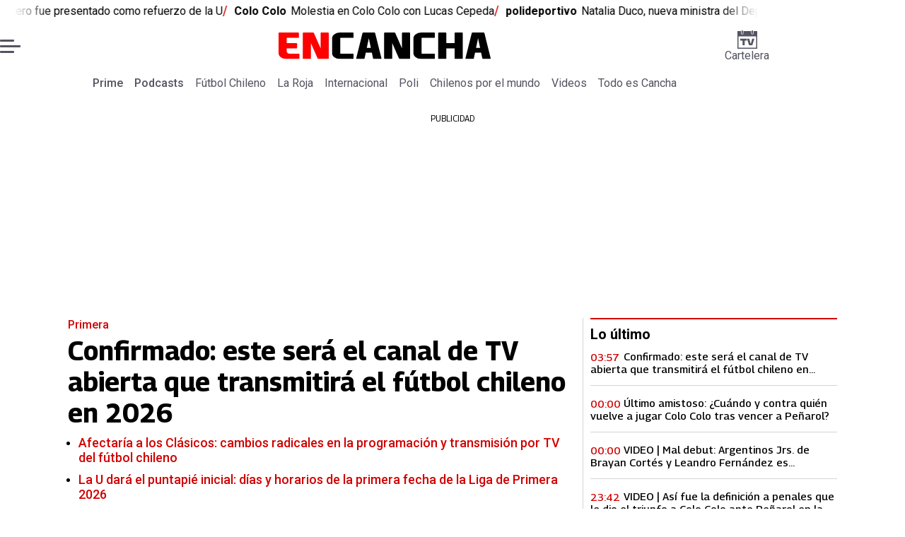

--- FILE ---
content_type: text/html; charset=utf-8
request_url: https://www.encancha.cl/
body_size: 134235
content:
<!DOCTYPE html><html lang="es"><head><meta charSet="UTF-8"/><meta name="viewport" content="width=device-width, initial-scale=1"/><title>Noticias deportivas de Chile: Fútbol y polideportivo | En Cancha</title><meta name="robots" content="index, follow, max-image-preview:large"/><meta property="og:site_name" content="En Cancha"/><meta property="og:type" content="website"/><meta property="og:url" content="https://www.encancha.cl/"/><meta name="description" content="En Cancha es un medio deportivo chileno con cobertura en fútbol nacional e internacional, Colo-Colo, U. de Chile, U. Católica, polideportivo y más."/><meta property="og:description" content="En Cancha es un medio deportivo chileno con cobertura en fútbol nacional e internacional, Colo-Colo, U. de Chile, U. Católica, polideportivo y más."/><meta name="twitter:description" content="En Cancha es un medio deportivo chileno con cobertura en fútbol nacional e internacional, Colo-Colo, U. de Chile, U. Católica, polideportivo y más."/><meta property="og:title" content="Noticias deportivas de Chile: Fútbol y polideportivo | En Cancha"/><meta name="twitter:title" content="Noticias deportivas de Chile: Fútbol y polideportivo | En Cancha"/><meta name="author" content="En Cancha"/><meta name="keywords" content="noticias de deportes chile,deportes chile hoy,fútbol chileno noticias,la roja hoy,colo colo noticias,u de chile noticias,primera división chile,resultados fútbol chile,tabla de posiciones chile,selección chilena fútbol,libertadores hoy,premier league hoy,tenis chile noticias,últimas noticias de deportes en chile,resultados en vivo fútbol chileno,próximos partidos de la selección chilena,goles y resúmenes del fútbol chileno,dónde ver fútbol chileno en vivo"/><meta property="og:image" content="https://www.encancha.cl/resizer/v2/F2VTW2KQ3ZGPTD4OSBHISNFWB4.jpg?auth=49bfa4a1eefac3f596ecc31e207b4c7b91ab9144a287c52b3b9ca41424d6887d&amp;height=630&amp;width=1200&amp;quality=70&amp;focal=1250%2C833"/><meta name="twitter:image" content="https://www.encancha.cl/resizer/v2/F2VTW2KQ3ZGPTD4OSBHISNFWB4.jpg?auth=49bfa4a1eefac3f596ecc31e207b4c7b91ab9144a287c52b3b9ca41424d6887d&amp;height=630&amp;width=1200&amp;quality=70&amp;focal=1250%2C833"/><meta property="og:image:alt" content="En cancha"/><meta name="twitter:image:alt" content="En cancha"/><meta property="og:image:width" content="1200"/><meta property="og:image:height" content="630"/><meta name="twitter:card" content="summary_large_image"/><meta name="twitter:site" content="@encanchacl"/><meta property="fb:pages" content="1698849757067145"/><script async="" data-integration="gpt" src="https://securepubads.g.doubleclick.net/tag/js/gpt.js"></script><script src="https://s1.adzonestatic.com/c/9_encancha.2025.1.js"></script><style>div[class^="ad-slot-"]{ min-width: 100%; text-align:center; }
#ad-slot-mobilesticky {margin-bottom: 0}
.ad-slot-topdesktop {height:auto;min-height:250px; display:flex; }
.ad-slot-topresponsive {height:auto;min-height:50px; }
.ad-slot-horizontal {height:auto;min-height:90px; }
.ad-slot-billboard {height:auto;min-height:250px; }
.ad-slot-lateral {height:auto;min-height:250px; }
.ad-slot-box,.ad-slot-mobile_box,.ad-slot-desktop_box {height:auto;min-height:250px; }
.ad-slot-bigbox, .ad-slot-mobile_bigbox, .ad-slot-desktop_bigbox {height:auto;min-height:600px; }

@media screen and (max-width:730px){
 .ad-slot-topdesktop { display:none }
}
@media screen and (min-width:731px){
  .ad-slot-topresponsive { display:none }
}
          </style><link rel="canonical" href="https://www.encancha.cl/"/><link rel="icon" type="image/x-icon" href="/pf/resources/favicons/encancha.ico?d=543&amp;mxId=00000000"/><link as="font" crossorigin="" fetchpriority="high" href="/pf/resources/fonts/georama.woff2?d=543&amp;mxId=00000000" rel="preload" type="font/woff2"/><link as="font" crossorigin="" fetchpriority="high" href="/pf/resources/fonts/opensans.woff2?d=543&amp;mxId=00000000" rel="preload" type="font/woff2"/><link as="font" crossorigin="" fetchpriority="high" href="/pf/resources/fonts/roboto.woff2?d=543&amp;mxId=00000000" rel="preload" type="font/woff2"/><link rel="preload" href="/pf/resources/styles/encanchacl/css/home.css?d=543&amp;mxId=00000000" as="style"/><link rel="stylesheet" href="/pf/resources/styles/encanchacl/css/home.css?d=543&amp;mxId=00000000" media="screen"/><script type="application/ld+json">{"@type":"NewsMediaOrganization","@context":"https://schema.org","description":"EN CANCHA | Deportes, espectáculos, servicios y tecnología en tiempo real. Últimas noticias, fotos y videos de Chile y el mundo.","logo":{"@type":"ImageObject","url":"https://www.encancha.cl/resizer/v2/EB3ZCKXNKRAMVNCGI45XPZFX4A.png?auth=79cb99f59b4eda512e56fa6a5bd0df3085a39e80f01ca3fd9d9bea25ae36c5d2&smart=true&height=60&width=468","height":"60","width":"468"},"name":"En Cancha","sameAs":["https://www.facebook.com/encancha.cl","https://www.instagram.com/encanchacl/","https://www.tiktok.com/@encancha","https://x.com/encanchacl"],"url":"https://www.encancha.cl/","address":{"@type":"PostalAddress","contactType":"contacto@palco.cl","streetAddress":" Santa Isabel 744, comuna de Providencia, Santiago","addressLocality":"Santiago","addressRegion":"Metropolitana","postalCode":"7501303","addressCountry":"CL"}}</script><script type="application/ld+json">{"@type":"WebSite","@context":"https://schema.org","url":"https://www.encancha.cl","potentialAction":{"@type":"SearchAction","target":"https://www.encancha.cl/search/?q={search_term_string}","query-input":"required name=search_term_string"}}</script><script type="application/javascript" id="polyfill-script">if(!Array.prototype.includes||!(window.Object && window.Object.assign)||!window.Promise||!window.Symbol||!window.fetch){document.write('<script type="application/javascript" src="/pf/dist/engine/polyfill.js?d=543&mxId=00000000" defer=""><\/script>')}</script><script id="fusion-engine-react-script" type="application/javascript" src="/pf/dist/engine/react.js?d=543&amp;mxId=00000000" defer=""></script><script id="fusion-engine-combinations-script" type="application/javascript" src="/pf/dist/components/combinations/base-type.js?d=543&amp;mxId=00000000" defer=""></script><script data-integration="gtm-head">
	(function(w,d,s,l,i){w[l]=w[l]||[];w[l].push({'gtm.start':
		new Date().getTime(),event:'gtm.js'});var f=d.getElementsByTagName(s)[0],
		j=d.createElement(s),dl=l!='dataLayer'?'&l='+l:'';j.async=true;j.src=
		'https://www.googletagmanager.com/gtm.js?id='+i+dl;f.parentNode.insertBefore(j,f);
		})(window,document,'script','dataLayer','GTM-K6FD2KZ');
	</script><script async="" src="https://www.googletagmanager.com/gtag/js?id=G-KB6SVTKX2V"></script><script defer="" data-integration="googleAnalyticsTag">
	window.dataLayer = window.dataLayer || [];
	function gtag() {
		dataLayer.push(arguments);
	};
	gtag("js", new Date());
	gtag('config', "G-KB6SVTKX2V", {
    
    version: 'WEB'
  });
	</script><script defer="" data-integration="marfeel">
		!(function () {
			"use strict";
			function e(e) {
				var t = !(arguments.length > 1 && void 0 !== arguments[1]) || arguments[1],
					c = document.createElement("script");
				(c.src = e),
					t
						? (c.type = "module")
						: ((c.async = !0), (c.type = "text/javascript"), c.setAttribute("nomodule", ""));
				var n = document.getElementsByTagName("script")[0];
				n.parentNode.insertBefore(c, n);
			}
			!(function (t, c) {
				!(function (t, c, n) {
					var a, o, r;
					(n.accountId = c),
						(null !== (a = t.marfeel) && void 0 !== a) || (t.marfeel = {}),
						(null !== (o = (r = t.marfeel).cmd) && void 0 !== o) || (r.cmd = []),
						(t.marfeel.config = n);
					var i = "https://sdk.mrf.io/statics";
					e("".concat(i, "/marfeel-sdk.js?id=").concat(c), !0),
						e("".concat(i, "/marfeel-sdk.es5.js?id=").concat(c), !1);
				})(t, c, arguments.length > 2 && void 0 !== arguments[2] ? arguments[2] : {});
			})(window, 3326, {} /* Config */);
		})();</script><script defer="" type="text/javascript">
		(function() {
			function getCookie(name) {
				let cookieArray = document.cookie.split('; '); // Split the cookie string into an array
				let cookieValue = null;
		
				// Loop through the array elements
				for (let i = 0; i < cookieArray.length; i++) {
						let cookiePair = cookieArray[i].split('='); // Split each element into a key and a value
						if (name === cookiePair[0]) {
							cookieValue = decodeURIComponent(cookiePair[1]); // Decode the cookie value and return it
							break;
						}
				}
				return cookieValue;
			}

			let lsva = window.localStorage.getItem('ltsess');
			let lsvb = getCookie('ltprm');

			if (lsva == 'true') {
					window.marfeel.cmd.push(['compass', function(compass) {
						compass.setUserType(2);
					}]);
			}
			if (lsvb != 'false' && lsvb) {
					window.marfeel.cmd.push(['compass', function(compass) {
							compass.setUserType(3);
					}]);
			}
		})();</script><script src="https://cdn.onesignal.com/sdks/web/v16/OneSignalSDK.page.js" defer=""></script><script>
    window.OneSignalDeferred = window.OneSignalDeferred || [];
    OneSignalDeferred.push(function(OneSignal) {
      OneSignal.init({"appId":"91eb5134-4174-43a7-99a3-e003232b7abc","notifyButton":{"enable":false},"serviceWorkerPath":"OneSignalSDKWorker.js?d=543&mxId=00000000&","promptOptions":{"slidedown":{"prompts":[{"type":"push","autoPrompt":true,"text":{"actionMessage":"¿Te gustaría recibir notificaciones de las últimas noticias?","acceptButton":"Permitir","cancelButton":"Cancelar"},"delay":{"pageViews":1,"timeDelay":10}}]}},"safari_web_id":"web.onesignal.auto.63749170-9b18-4e2b-ba12-fbd09a76fb84"});
    });
  </script>
<script>(window.BOOMR_mq=window.BOOMR_mq||[]).push(["addVar",{"rua.upush":"false","rua.cpush":"false","rua.upre":"false","rua.cpre":"false","rua.uprl":"false","rua.cprl":"false","rua.cprf":"false","rua.trans":"","rua.cook":"false","rua.ims":"false","rua.ufprl":"false","rua.cfprl":"false","rua.isuxp":"false","rua.texp":"norulematch","rua.ceh":"false","rua.ueh":"false","rua.ieh.st":"0"}]);</script>
                              <script>!function(e){var n="https://s.go-mpulse.net/boomerang/";if("False"=="True")e.BOOMR_config=e.BOOMR_config||{},e.BOOMR_config.PageParams=e.BOOMR_config.PageParams||{},e.BOOMR_config.PageParams.pci=!0,n="https://s2.go-mpulse.net/boomerang/";if(window.BOOMR_API_key="YBC7U-Z4ANM-B9H82-LJP95-Q5TX4",function(){function e(){if(!o){var e=document.createElement("script");e.id="boomr-scr-as",e.src=window.BOOMR.url,e.async=!0,i.parentNode.appendChild(e),o=!0}}function t(e){o=!0;var n,t,a,r,d=document,O=window;if(window.BOOMR.snippetMethod=e?"if":"i",t=function(e,n){var t=d.createElement("script");t.id=n||"boomr-if-as",t.src=window.BOOMR.url,BOOMR_lstart=(new Date).getTime(),e=e||d.body,e.appendChild(t)},!window.addEventListener&&window.attachEvent&&navigator.userAgent.match(/MSIE [67]\./))return window.BOOMR.snippetMethod="s",void t(i.parentNode,"boomr-async");a=document.createElement("IFRAME"),a.src="about:blank",a.title="",a.role="presentation",a.loading="eager",r=(a.frameElement||a).style,r.width=0,r.height=0,r.border=0,r.display="none",i.parentNode.appendChild(a);try{O=a.contentWindow,d=O.document.open()}catch(_){n=document.domain,a.src="javascript:var d=document.open();d.domain='"+n+"';void(0);",O=a.contentWindow,d=O.document.open()}if(n)d._boomrl=function(){this.domain=n,t()},d.write("<bo"+"dy onload='document._boomrl();'>");else if(O._boomrl=function(){t()},O.addEventListener)O.addEventListener("load",O._boomrl,!1);else if(O.attachEvent)O.attachEvent("onload",O._boomrl);d.close()}function a(e){window.BOOMR_onload=e&&e.timeStamp||(new Date).getTime()}if(!window.BOOMR||!window.BOOMR.version&&!window.BOOMR.snippetExecuted){window.BOOMR=window.BOOMR||{},window.BOOMR.snippetStart=(new Date).getTime(),window.BOOMR.snippetExecuted=!0,window.BOOMR.snippetVersion=12,window.BOOMR.url=n+"YBC7U-Z4ANM-B9H82-LJP95-Q5TX4";var i=document.currentScript||document.getElementsByTagName("script")[0],o=!1,r=document.createElement("link");if(r.relList&&"function"==typeof r.relList.supports&&r.relList.supports("preload")&&"as"in r)window.BOOMR.snippetMethod="p",r.href=window.BOOMR.url,r.rel="preload",r.as="script",r.addEventListener("load",e),r.addEventListener("error",function(){t(!0)}),setTimeout(function(){if(!o)t(!0)},3e3),BOOMR_lstart=(new Date).getTime(),i.parentNode.appendChild(r);else t(!1);if(window.addEventListener)window.addEventListener("load",a,!1);else if(window.attachEvent)window.attachEvent("onload",a)}}(),"".length>0)if(e&&"performance"in e&&e.performance&&"function"==typeof e.performance.setResourceTimingBufferSize)e.performance.setResourceTimingBufferSize();!function(){if(BOOMR=e.BOOMR||{},BOOMR.plugins=BOOMR.plugins||{},!BOOMR.plugins.AK){var n=""=="true"?1:0,t="",a="ck6dq2qxzcoiw2lr2otq-f-38d7fbbf3-clientnsv4-s.akamaihd.net",i="false"=="true"?2:1,o={"ak.v":"39","ak.cp":"1394763","ak.ai":parseInt("844453",10),"ak.ol":"0","ak.cr":9,"ak.ipv":4,"ak.proto":"h2","ak.rid":"3a03b63e","ak.r":44268,"ak.a2":n,"ak.m":"dscr","ak.n":"ff","ak.bpcip":"18.188.56.0","ak.cport":49336,"ak.gh":"23.192.164.152","ak.quicv":"","ak.tlsv":"tls1.3","ak.0rtt":"","ak.0rtt.ed":"","ak.csrc":"-","ak.acc":"","ak.t":"1769067431","ak.ak":"hOBiQwZUYzCg5VSAfCLimQ==4zXz2QbDXnsbIsHz2JGYebMEmMFCNt7yPEc1nesMdlxfjafzoOdwZ3sYWtQXj3eb8OIo9z+G8GBYlC7zDaXsGITwJt5GKJCEdFG6Gnpg5Rr91EsZbDQrxAB99NnKeowbC0hxCWmsx2/QyoM7CPjA1Ws5fRjXFRLp/h+3c8OCpkfRU2g7hfgXEsvS5oTYjA8AyB0es0pNnO7ZPZ+iBcRzaK3gnBw79ToZTrNy2odiDghL/KncKRLcs73G2fagOwkWrkm5frHPYstWse86yoAsHJbsCOEUPvLnyxeHRiDHpXNNDJ1Rj5n7+cx8D0aKcRCpUZNIGvzT8rt6oZafuINl9wzaTCw+71PLdJmXjB+eHW19TUdhS0DuAMbdJlCd0QVDFV6HKWtXngdSADsMdiRm4UCxGUK/oId+13Z1frECIjw=","ak.pv":"20","ak.dpoabenc":"","ak.tf":i};if(""!==t)o["ak.ruds"]=t;var r={i:!1,av:function(n){var t="http.initiator";if(n&&(!n[t]||"spa_hard"===n[t]))o["ak.feo"]=void 0!==e.aFeoApplied?1:0,BOOMR.addVar(o)},rv:function(){var e=["ak.bpcip","ak.cport","ak.cr","ak.csrc","ak.gh","ak.ipv","ak.m","ak.n","ak.ol","ak.proto","ak.quicv","ak.tlsv","ak.0rtt","ak.0rtt.ed","ak.r","ak.acc","ak.t","ak.tf"];BOOMR.removeVar(e)}};BOOMR.plugins.AK={akVars:o,akDNSPreFetchDomain:a,init:function(){if(!r.i){var e=BOOMR.subscribe;e("before_beacon",r.av,null,null),e("onbeacon",r.rv,null,null),r.i=!0}return this},is_complete:function(){return!0}}}}()}(window);</script></head><body><div id="fusion-app"><div class="full-width-layout" style="--color-accent:#D10000"><div class="full-width-layout__topmobile"><div class="adzone-ad adzone-ad--topresponsive"><div class="ad-slot-topresponsive ad-slot-top" id="ad-slot-top_mobile"></div></div></div><header class="full-width-layout__header"><div class="masthead"><section class="discovery-ticker hide-on-mobile"><div class="discovery-ticker__marquee discovery-ticker__marquee--animated"><div class="discovery-ticker__marquee-inner" style="animation-duration:40s"><div class="discovery-ticker__headline"><span class="discovery-ticker__tag">Universidad de Chile</span><a aria-label="Lucero fue presentado como refuerzo de la U" class="link" href="/futbol-chileno/u-de-chile/2026/01/21/en-vivo-minuto-a-minuto-de-la-conferencia-de-prensa-de-juan-martin-lucero-nuevo-refuerzo-de-la-u/" target="_self">Lucero fue presentado como refuerzo de la U</a></div><div class="discovery-ticker__headline"><span class="discovery-ticker__tag">Colo Colo</span><a aria-label="Molestia en Colo Colo con Lucas Cepeda" class="link" href="/futbol-chileno/colo-colo/2026/01/21/insistencia-de-lucas-cepeda-por-salir-de-colo-colo-genera-molestia-en-blanco-y-negro/" target="_self">Molestia en Colo Colo con Lucas Cepeda</a></div><div class="discovery-ticker__headline"><span class="discovery-ticker__tag">polideportivo</span><a aria-label="Natalia Duco, nueva ministra del Deporte" class="link" href="/todo-cancha/2026/01/21/gert-weil-tener-una-ministra-del-deporte-con-el-antecedente-de-dopaje-de-natalia-duco-es-muy-malo/" target="_self">Natalia Duco, nueva ministra del Deporte</a></div><div class="discovery-ticker__headline"><span class="discovery-ticker__tag">Tenis</span><a aria-label="El pésimo momento de los tenistas chilenos" class="link" href="/polideportivo/tenis/2026/01/21/el-pesimo-arranque-de-temporada-de-los-tenistas-chilenos-que-preocupa-a-nicolas-massu-de-cara-a-copa-davis/" target="_self">El pésimo momento de los tenistas chilenos</a></div><div class="discovery-ticker__headline" aria-hidden="true"><span class="discovery-ticker__tag">Universidad de Chile</span><a aria-label="Lucero fue presentado como refuerzo de la U" class="link" href="/futbol-chileno/u-de-chile/2026/01/21/en-vivo-minuto-a-minuto-de-la-conferencia-de-prensa-de-juan-martin-lucero-nuevo-refuerzo-de-la-u/" aria-hidden="true" tabindex="-1" target="_self">Lucero fue presentado como refuerzo de la U</a></div><div class="discovery-ticker__headline" aria-hidden="true"><span class="discovery-ticker__tag">Colo Colo</span><a aria-label="Molestia en Colo Colo con Lucas Cepeda" class="link" href="/futbol-chileno/colo-colo/2026/01/21/insistencia-de-lucas-cepeda-por-salir-de-colo-colo-genera-molestia-en-blanco-y-negro/" aria-hidden="true" tabindex="-1" target="_self">Molestia en Colo Colo con Lucas Cepeda</a></div><div class="discovery-ticker__headline" aria-hidden="true"><span class="discovery-ticker__tag">polideportivo</span><a aria-label="Natalia Duco, nueva ministra del Deporte" class="link" href="/todo-cancha/2026/01/21/gert-weil-tener-una-ministra-del-deporte-con-el-antecedente-de-dopaje-de-natalia-duco-es-muy-malo/" aria-hidden="true" tabindex="-1" target="_self">Natalia Duco, nueva ministra del Deporte</a></div><div class="discovery-ticker__headline" aria-hidden="true"><span class="discovery-ticker__tag">Tenis</span><a aria-label="El pésimo momento de los tenistas chilenos" class="link" href="/polideportivo/tenis/2026/01/21/el-pesimo-arranque-de-temporada-de-los-tenistas-chilenos-que-preocupa-a-nicolas-massu-de-cara-a-copa-davis/" aria-hidden="true" tabindex="-1" target="_self">El pésimo momento de los tenistas chilenos</a></div></div></div></section><div class="masthead__main-row"><button class="masthead__burger" type="button" aria-label="Menu"><span class="masthead__burger__line"></span><span class="masthead__burger__line masthead__burger__line--middle"></span><span class="masthead__burger__line"></span></button><a class=" masthead__logo masthead__logo--encancha " href="/" data-logo-id="encancha"><h1 class="masthead__logo-title"><span>En Cancha</span><img src="/pf/resources/logos/encancha.svg?d=543&amp;mxId=00000000" alt="En Cancha" loading="eager" width="146" height="22" class="masthead__logo-img masthead__logo-img--encancha" fetchpriority="high"/></h1></a><a class="masthead__cartelera" href="/cartelera/" target="_self"><svg class="encancha-cartelera-logo " width="28" height="26" viewBox="0 0 28 26" fill="none" xmlns="http://www.w3.org/2000/svg"><path class="encancha-cartelera-logo--background" d="M28 0H0V26H28V0Z" fill="transparent"></path><path class="encancha-cartelera-logo--color" d="M28 0.98158H22.7042V4.55626C22.7042 5.0848 22.2658 5.51195 21.7234 5.51195H20.5876C20.0452 5.51195 19.6069 5.0848 19.6069 4.55626V0.98158H8.39756V4.55626C8.39756 5.0848 7.9592 5.51195 7.41678 5.51195H6.28102C5.73859 5.51195 5.30023 5.0848 5.30023 4.55626V0.98158H0V26H28V0.98158ZM1.6007 24.4403V8.4308H26.3971V24.4381H1.6007V24.4403Z" fill="#545462"></path><path class="encancha-cartelera-logo--color" d="M7.19537 0H6.49575C6.16317 0 5.89355 0.262715 5.89355 0.586791V4.29522C5.89355 4.6193 6.16317 4.88201 6.49575 4.88201H7.19537C7.52795 4.88201 7.79756 4.6193 7.79756 4.29522V0.586791C7.79756 0.262715 7.52795 0 7.19537 0Z" fill="#545462"></path><path class="encancha-cartelera-logo--color" d="M21.5086 0H20.809C20.4764 0 20.2068 0.262715 20.2068 0.586791V4.29522C20.2068 4.6193 20.4764 4.88201 20.809 4.88201H21.5086C21.8412 4.88201 22.1108 4.6193 22.1108 4.29522V0.586791C22.1108 0.262715 21.8412 0 21.5086 0Z" fill="#545462"></path><path class="encancha-cartelera-logo--color" d="M4.09351 14.4389C4.35475 14.4389 4.60272 14.4389 4.83518 14.4325C5.06765 14.4281 5.2824 14.426 5.48388 14.426H7.24176V20.3608C7.24176 20.5528 7.23733 20.7426 7.22848 20.9303H10.193C10.193 20.7426 10.193 20.5506 10.1863 20.3543C10.1819 20.158 10.1797 19.9487 10.1797 19.7287V14.426H12.5796C12.8165 14.426 13.0645 14.4303 13.3279 14.4389V11.8588H4.09351V14.4389Z" fill="#545462"></path><path class="encancha-cartelera-logo--color" d="M20.851 11.8588L19.868 15.5888C19.7108 16.2015 19.5536 16.812 19.3964 17.416C19.3012 17.7806 19.2127 18.1236 19.1285 18.4515H18.5529C18.4665 18.1279 18.3758 17.7871 18.2806 17.429C18.1234 16.8336 17.9618 16.2317 17.7957 15.6276L16.7861 11.8588H13.5471C13.6423 12.1479 13.7663 12.5232 13.9146 12.9827C14.063 13.4423 14.2268 13.9535 14.4061 14.5166C14.5855 15.0797 14.7692 15.6621 14.9574 16.2662C15.1456 16.8702 15.3316 17.4657 15.5153 18.0481C15.6991 18.6328 15.8696 19.1699 16.0268 19.664C16.184 20.158 16.3146 20.5808 16.4208 20.9281H21.0768C21.1809 20.5787 21.3137 20.158 21.4709 19.664C21.6281 19.1699 21.7986 18.6306 21.9823 18.0481C22.1661 17.4657 22.3565 16.8702 22.5535 16.2662C22.7506 15.6621 22.9388 15.0775 23.1181 14.5166C23.2974 13.9535 23.4635 13.4444 23.6162 12.9827C23.769 12.5232 23.893 12.1479 23.9904 11.8588H20.851Z" fill="#545462"></path></svg>Cartelera</a></div><div class="navigation"><a class="navigation__link navigation__link--parent" href="/prime/" target="_self">Prime</a><a class="navigation__link navigation__link--parent" href="/podcast/" target="_self">Podcasts</a><a class="navigation__link " href="/futbol-chileno/" target="_self">Fútbol Chileno</a><a class="navigation__link " href="/seleccion/" target="_self">La Roja</a><a class="navigation__link " href="/internacional/" target="_self">Internacional</a><a class="navigation__link " href="/polideportivo/" target="_self">Poli</a><a class="navigation__link " href="/chilenos-por-el-mundo/" target="_self">Chilenos por el mundo</a><a class="navigation__link " href="/videos/" target="_self">Videos</a><a class="navigation__link " href="/todo-cancha/" target="_self">Todo es Cancha</a></div></div></header><main class="full-width-layout__body"><div class="adzone-ad adzone-ad--topdesktop"><p class="ad-label ad-label--topdesktop">PUBLICIDAD</p><div class="ad-slot-topdesktop ad-slot-top" id="ad-slot-top_desktop"></div></div><div class="main-chain main-chain--bottom-border"><div class="main-chain__child main-chain__child--main"><div id="fusion-static-enter:f0fAi4mYgZLGLs" style="display:none" data-fusion-component="f0fAi4mYgZLGLs"></div><div class="story-card"><div class="story-card__image"><a aria-label="Confirmado: este será el canal de TV abierta que transmitirá el fútbol chileno en 2026 " class="story-card__image-anchor" href="/futbol-chileno/primera/2026/01/22/confirmado-este-sera-el-canal-de-tv-abierta-que-transmitira-el-futbol-chileno-en-2026/" target="_self"><img alt="Confirmado: este será el canal de TV abierta que transmitirá el fútbol chileno en 2026 " class="global-image" decoding="async" sizes="(min-width: 768px) 690px, (min-width: 500px) 768px, 500px" src="https://www.encancha.cl/resizer/v2/futbol-chileno-por-tv-abierta-SQ247ND5CBG3PMVARGMQD547TA.jpg?auth=fd1a4fb79c623360e40575582f844da28f1f6a3d553aa0176d57e50de02a6929&amp;quality=70&amp;focal=959%2C366&amp;width=690&amp;height=388" srcSet="https://www.encancha.cl/resizer/v2/futbol-chileno-por-tv-abierta-SQ247ND5CBG3PMVARGMQD547TA.jpg?auth=fd1a4fb79c623360e40575582f844da28f1f6a3d553aa0176d57e50de02a6929&amp;quality=70&amp;focal=959%2C366&amp;width=500&amp;height=281 500w, https://www.encancha.cl/resizer/v2/futbol-chileno-por-tv-abierta-SQ247ND5CBG3PMVARGMQD547TA.jpg?auth=fd1a4fb79c623360e40575582f844da28f1f6a3d553aa0176d57e50de02a6929&amp;quality=70&amp;focal=959%2C366&amp;width=768&amp;height=432 768w, https://www.encancha.cl/resizer/v2/futbol-chileno-por-tv-abierta-SQ247ND5CBG3PMVARGMQD547TA.jpg?auth=fd1a4fb79c623360e40575582f844da28f1f6a3d553aa0176d57e50de02a6929&amp;quality=70&amp;focal=959%2C366&amp;width=690&amp;height=388 690w" style="aspect-ratio:16/9" fetchpriority="high" loading="eager"/></a></div><div class="story-card__overline "><a aria-label="Primera" class="link" href="/futbol-chileno/primera/" target="_self">Primera</a></div><h2 class="story-card__headline"><a aria-label="Confirmado: este será el canal de TV abierta que transmitirá el fútbol chileno en 2026 " class="link" href="/futbol-chileno/primera/2026/01/22/confirmado-este-sera-el-canal-de-tv-abierta-que-transmitira-el-futbol-chileno-en-2026/" target="_self">Confirmado: este será el canal de TV abierta que transmitirá el fútbol chileno en 2026 </a></h2><ul class="story-card__related-stories"><li><a class="link" href="/futbol-chileno/primera/2025/12/26/afectaria-a-los-clasicos-cambios-radicales-en-la-programacion-y-transmision-por-tv-del-futbol-chileno/" target="_self">Afectaría a los Clásicos: cambios radicales en la programación y transmisión por TV del fútbol chileno</a></li><li><a class="link" href="/futbol-chileno/primera/2026/01/16/la-u-dara-el-puntapie-inicial-dias-y-horarios-de-la-primera-fecha-de-la-liga-de-primera-2026/" target="_self">La U dará el puntapié inicial: días y horarios de la primera fecha de la Liga de Primera 2026</a></li></ul></div><div id="fusion-static-exit:f0fAi4mYgZLGLs" style="display:none" data-fusion-component="f0fAi4mYgZLGLs"></div></div><div class="main-chain__child"><div id="fusion-static-enter:f0fC8DecX2bk2r6" style="display:none" data-fusion-component="f0fC8DecX2bk2r6"></div><div class="latest-list"><h3 class="latest-list__title">Lo último</h3><div class="story-card"><h2 class="story-card__headline"><a aria-label="Confirmado: este será el canal de TV abierta que transmitirá el fútbol chileno en 2026 " class="link" href="/futbol-chileno/primera/2026/01/22/confirmado-este-sera-el-canal-de-tv-abierta-que-transmitira-el-futbol-chileno-en-2026/" target="_self">Confirmado: este será el canal de TV abierta que transmitirá el fútbol chileno en 2026 </a></h2><div class="story-card__date"><time dateTime="2026-01-22T06:57:07.958Z" class="date-container">03:57</time></div></div><div class="story-card"><h2 class="story-card__headline"><a aria-label="Último amistoso: ¿Cuándo y contra quién vuelve a jugar Colo Colo tras vencer a Peñarol?" class="link" href="/futbol-chileno/colo-colo/2026/01/22/ultimo-amistoso-cuando-y-contra-quien-vuelve-a-jugar-colo-colo-tras-vencer-a-penarol/" target="_self">Último amistoso: ¿Cuándo y contra quién vuelve a jugar Colo Colo tras vencer a Peñarol?</a></h2><div class="story-card__date"><time dateTime="2026-01-22T03:00:20.859Z" class="date-container">00:00</time></div></div><div class="story-card"><h2 class="story-card__headline"><a aria-label="VIDEO | Mal debut: Argentinos Jrs. de Brayan Cortés y Leandro Fernández es eliminado por penales en Argentina" class="link" href="/videos/2026/01/22/video-mal-debut-argentinos-jrs-de-brayan-cortes-y-leandro-fernandez-es-eliminado-por-penales-en-argentina/" target="_self">VIDEO | Mal debut: Argentinos Jrs. de Brayan Cortés y Leandro Fernández es eliminado por penales en Argentina</a></h2><div class="story-card__date"><time dateTime="2026-01-22T03:00:00.147Z" class="date-container">00:00</time></div></div><div class="story-card"><h2 class="story-card__headline"><a aria-label="VIDEO | Así fue la definición a penales que le dio el triunfo a Colo Colo ante Peñarol en la Serie Río de La Plata" class="link" href="/videos/2026/01/21/video-asi-fue-la-definicion-a-penales-que-le-dio-el-triunfo-a-colo-colo-ante-penarol-en-la-serie-rio-de-la-plata/" target="_self">VIDEO | Así fue la definición a penales que le dio el triunfo a Colo Colo ante Peñarol en la Serie Río de La Plata</a></h2><div class="story-card__date"><time dateTime="2026-01-22T02:42:10.875Z" class="date-container">23:42</time></div></div><div class="story-card"><h2 class="story-card__headline"><a aria-label="VIDEO | Cristián Zavala la quiso picar a lo Alexis Sánchez y terminó saliendo lesionado: hubo burlas desde Peñarol" class="link" href="/videos/2026/01/21/video-cristian-zavala-la-quiso-picar-a-lo-alexis-sanchez-y-termino-saliendo-lesionado-hubo-burlas-desde-penarol/" target="_self">VIDEO | Cristián Zavala la quiso picar a lo Alexis Sánchez y terminó saliendo lesionado: hubo burlas desde Peñarol</a></h2><div class="story-card__date"><time dateTime="2026-01-22T02:26:59.635Z" class="date-container">23:26</time></div></div></div><div id="fusion-static-exit:f0fC8DecX2bk2r6" style="display:none" data-fusion-component="f0fC8DecX2bk2r6"></div></div><div class="main-chain__child"><div class="adzone-ad adzone-ad--box"><p class="ad-label ad-label--box">PUBLICIDAD</p><div class="ad-slot-box " id="ad-slot-box1"></div></div></div><div class="main-chain__child"><div id="fusion-static-enter:f0f6w9NgMic52oT" style="display:none" data-fusion-component="f0f6w9NgMic52oT"></div><div class="story-card"><div class="story-card__image"><a aria-label="Todo listo: Lucas Cepeda parte al Elche y estos serán los millones que recibirá Colo Colo" class="story-card__image-anchor" href="/futbol-chileno/colo-colo/2026/01/21/todo-listo-lucas-cepeda-parte-al-elche-y-estos-seran-los-millones-que-recibira-colo-colo/" target="_self"><img alt="Todo listo: Lucas Cepeda parte al Elche y estos serán los millones que recibirá Colo Colo" class="global-image" decoding="async" sizes="(min-width: 992px) 158px, 106px" src="https://www.encancha.cl/resizer/v2/lucas-cepeda-FW7WSSVCPBAJZL6A3JDYVHBE7E.jpg?auth=dc43bddd38abb36806aee907619ba8d0e01a087cb788f4fe0fa78ceb03f25c2b&amp;quality=70&amp;focal=1070%2C611&amp;width=158&amp;height=126" srcSet="https://www.encancha.cl/resizer/v2/lucas-cepeda-FW7WSSVCPBAJZL6A3JDYVHBE7E.jpg?auth=dc43bddd38abb36806aee907619ba8d0e01a087cb788f4fe0fa78ceb03f25c2b&amp;quality=70&amp;focal=1070%2C611&amp;width=106&amp;height=106 106w, https://www.encancha.cl/resizer/v2/lucas-cepeda-FW7WSSVCPBAJZL6A3JDYVHBE7E.jpg?auth=dc43bddd38abb36806aee907619ba8d0e01a087cb788f4fe0fa78ceb03f25c2b&amp;quality=70&amp;focal=1070%2C611&amp;width=158&amp;height=126 158w" fetchpriority="low" loading="lazy"/></a></div><div class="story-card__overline "><a aria-label="Colo-Colo" class="link" href="/futbol-chileno/colo-colo/" target="_self">Colo-Colo</a></div><h2 class="story-card__headline"><a aria-label="Todo listo: Lucas Cepeda parte al Elche y estos serán los millones que recibirá Colo Colo" class="link" href="/futbol-chileno/colo-colo/2026/01/21/todo-listo-lucas-cepeda-parte-al-elche-y-estos-seran-los-millones-que-recibira-colo-colo/" target="_self">Todo listo: Lucas Cepeda parte al Elche y estos serán los millones que recibirá Colo Colo</a></h2></div><div id="fusion-static-exit:f0f6w9NgMic52oT" style="display:none" data-fusion-component="f0f6w9NgMic52oT"></div></div><div class="main-chain__child"><div id="fusion-static-enter:f0fKWPSCfPXG7J" style="display:none" data-fusion-component="f0fKWPSCfPXG7J"></div><div class="story-card"><div class="story-card__image"><a aria-label="Lucas Pratto se reencuentra con la UC: Coquimbo Unido se clasifica a la final de la Supercopa 2026" class="story-card__image-anchor" href="/futbol-chileno/2026/01/21/en-vivo-coquimbo-unido-vs-deportes-limache-por-la-semifinal-de-supercopa-minuto-a-minuto-del-partido/" target="_self"><img alt="Lucas Pratto se reencuentra con la UC: Coquimbo Unido se clasifica a la final de la Supercopa 2026" class="global-image" decoding="async" sizes="(min-width: 992px) 158px, 106px" src="https://www.encancha.cl/resizer/v2/coquimbo-unido-LORMH6N7M5BRDCM5AKPFV7HRUM.jpg?auth=36e7d10faf17818be8d3eecbfaefcecfe80ad1f6578d05c9fd947345cd00b4c5&amp;quality=70&amp;focal=2320%2C446&amp;width=158&amp;height=126" srcSet="https://www.encancha.cl/resizer/v2/coquimbo-unido-LORMH6N7M5BRDCM5AKPFV7HRUM.jpg?auth=36e7d10faf17818be8d3eecbfaefcecfe80ad1f6578d05c9fd947345cd00b4c5&amp;quality=70&amp;focal=2320%2C446&amp;width=106&amp;height=106 106w, https://www.encancha.cl/resizer/v2/coquimbo-unido-LORMH6N7M5BRDCM5AKPFV7HRUM.jpg?auth=36e7d10faf17818be8d3eecbfaefcecfe80ad1f6578d05c9fd947345cd00b4c5&amp;quality=70&amp;focal=2320%2C446&amp;width=158&amp;height=126 158w" fetchpriority="low" loading="lazy"/></a></div><div class="story-card__overline "><a aria-label="Fútbol Chileno" class="link" href="/futbol-chileno/" target="_self">Fútbol Chileno</a></div><h2 class="story-card__headline"><a aria-label="Lucas Pratto se reencuentra con la UC: Coquimbo Unido se clasifica a la final de la Supercopa 2026" class="link" href="/futbol-chileno/2026/01/21/en-vivo-coquimbo-unido-vs-deportes-limache-por-la-semifinal-de-supercopa-minuto-a-minuto-del-partido/" target="_self">Lucas Pratto se reencuentra con la UC: Coquimbo Unido se clasifica a la final de la Supercopa 2026</a></h2></div><div id="fusion-static-exit:f0fKWPSCfPXG7J" style="display:none" data-fusion-component="f0fKWPSCfPXG7J"></div></div><div class="main-chain__child"><div id="fusion-static-enter:f0fLTSaGo81HY5" style="display:none" data-fusion-component="f0fLTSaGo81HY5"></div><div class="story-card"><div class="story-card__image"><a aria-label="Gert Weil: “Tener una ministra con el antecedente de dopaje de Natalia Duco es muy malo”" class="story-card__image-anchor" href="/todo-cancha/2026/01/21/gert-weil-tener-una-ministra-del-deporte-con-el-antecedente-de-dopaje-de-natalia-duco-es-muy-malo/" target="_self"><img alt="Gert Weil: “Tener una ministra con el antecedente de dopaje de Natalia Duco es muy malo”" class="global-image" decoding="async" sizes="(min-width: 992px) 158px, 106px" src="https://www.encancha.cl/resizer/v2/gert-weil-y-natalia-duco-AZ5D7JBE3VBO7BB3PFT72H2OHM.jpg?auth=d682051d4b6f33fcc10456176f5d3e4bc252b7099a57e62b2c68626f68473800&amp;quality=70&amp;focal=405%2C289&amp;width=158&amp;height=126" srcSet="https://www.encancha.cl/resizer/v2/gert-weil-y-natalia-duco-AZ5D7JBE3VBO7BB3PFT72H2OHM.jpg?auth=d682051d4b6f33fcc10456176f5d3e4bc252b7099a57e62b2c68626f68473800&amp;quality=70&amp;focal=405%2C289&amp;width=106&amp;height=106 106w, https://www.encancha.cl/resizer/v2/gert-weil-y-natalia-duco-AZ5D7JBE3VBO7BB3PFT72H2OHM.jpg?auth=d682051d4b6f33fcc10456176f5d3e4bc252b7099a57e62b2c68626f68473800&amp;quality=70&amp;focal=405%2C289&amp;width=158&amp;height=126 158w" fetchpriority="low" loading="lazy"/></a></div><div class="story-card__overline "><a aria-label="Todo es Cancha" class="link" href="/todo-cancha/" target="_self">Todo es Cancha</a></div><h2 class="story-card__headline"><a aria-label="Gert Weil: “Tener una ministra con el antecedente de dopaje de Natalia Duco es muy malo”" class="link" href="/todo-cancha/2026/01/21/gert-weil-tener-una-ministra-del-deporte-con-el-antecedente-de-dopaje-de-natalia-duco-es-muy-malo/" target="_self">Gert Weil: “Tener una ministra con el antecedente de dopaje de Natalia Duco es muy malo”</a></h2></div><div id="fusion-static-exit:f0fLTSaGo81HY5" style="display:none" data-fusion-component="f0fLTSaGo81HY5"></div></div><div class="main-chain__child"><div id="fusion-static-enter:f0fM9TriKX1k2R3" style="display:none" data-fusion-component="f0fM9TriKX1k2R3"></div><div class="story-card"><div class="story-card__image"><a aria-label="“Si Vecchio no tiene los pantalones para hablar, que rescinda contrato y se vaya de Unión Española”" class="story-card__image-anchor" href="/futbol-chileno/primera-b/2026/01/21/si-vecchio-no-tiene-los-pantalones-para-hablar-que-rescinda-contrato-y-se-vaya-de-union-espanola/" target="_self"><img alt="“Si Vecchio no tiene los pantalones para hablar, que rescinda contrato y se vaya de Unión Española”" class="global-image" decoding="async" sizes="(min-width: 992px) 158px, 106px" src="https://www.encancha.cl/resizer/v2/francisco-las-heras-OUD4RSJPWVBTDJYNSUYXYDRUBI.jpeg?auth=161ebec01053ef3f7b4eefb25acf37cefba2062c972d45d44271ded2bf307af3&amp;quality=70&amp;focal=315%2C221&amp;width=158&amp;height=126" srcSet="https://www.encancha.cl/resizer/v2/francisco-las-heras-OUD4RSJPWVBTDJYNSUYXYDRUBI.jpeg?auth=161ebec01053ef3f7b4eefb25acf37cefba2062c972d45d44271ded2bf307af3&amp;quality=70&amp;focal=315%2C221&amp;width=106&amp;height=106 106w, https://www.encancha.cl/resizer/v2/francisco-las-heras-OUD4RSJPWVBTDJYNSUYXYDRUBI.jpeg?auth=161ebec01053ef3f7b4eefb25acf37cefba2062c972d45d44271ded2bf307af3&amp;quality=70&amp;focal=315%2C221&amp;width=158&amp;height=126 158w" fetchpriority="low" loading="lazy"/></a></div><div class="story-card__overline "><a aria-label="Primera B" class="link" href="/futbol-chileno/primera-b/" target="_self">Primera B</a></div><h2 class="story-card__headline"><a aria-label="“Si Vecchio no tiene los pantalones para hablar, que rescinda contrato y se vaya de Unión Española”" class="link" href="/futbol-chileno/primera-b/2026/01/21/si-vecchio-no-tiene-los-pantalones-para-hablar-que-rescinda-contrato-y-se-vaya-de-union-espanola/" target="_self">“Si Vecchio no tiene los pantalones para hablar, que rescinda contrato y se vaya de Unión Española”</a></h2></div><div id="fusion-static-exit:f0fM9TriKX1k2R3" style="display:none" data-fusion-component="f0fM9TriKX1k2R3"></div></div></div><div class="banner-shields"><div class="banner-shields__cnt banner-shields__border-bottom"><a class="shield-link" href="/temas/colo-colo/" target="_self"><img src="/pf/resources/encanchacl/shields/colo-colo.svg?d=543&amp;mxId=00000000" loading="lazy" fetchpriority="low" alt="Escudo de Colo Colo" aria-label="Escudo de Colo Colo" class="shield" width="49.02" height="50"/></a><a class="shield-link" href="/temas/universidad-de-chile/" target="_self"><img src="/pf/resources/encanchacl/shields/universidad-de-chile.svg?d=543&amp;mxId=00000000" loading="lazy" fetchpriority="low" alt="Escudo de U. de Chile" aria-label="Escudo de U. de Chile" class="shield" width="37.25" height="50"/></a><a class="shield-link" href="/temas/universidad-catolica/" target="_self"><img src="/pf/resources/encanchacl/shields/universidad-catolica.svg?d=543&amp;mxId=00000000" loading="lazy" fetchpriority="low" alt="Escudo de U. Católica" aria-label="Escudo de U. Católica" class="shield" width="37.25" height="50"/></a><a class="shield-link" href="/temas/palestino/" target="_self"><img src="/pf/resources/encanchacl/shields/palestino.svg?d=543&amp;mxId=00000000" loading="lazy" fetchpriority="low" alt="Escudo de Palestino" aria-label="Escudo de Palestino" class="shield" width="37.25" height="50"/></a><a class="shield-link" href="/temas/coquimbo-unido/" target="_self"><img src="/pf/resources/encanchacl/shields/coquimbo-unido.svg?d=543&amp;mxId=00000000" loading="lazy" fetchpriority="low" alt="Escudo de Coquimbo Unido" aria-label="Escudo de Coquimbo Unido" class="shield" width="25.48" height="50"/></a><a class="shield-link" href="/temas/deportes-concepcion/" target="_self"><img src="/pf/resources/encanchacl/shields/deportes-concepcion.svg?d=543&amp;mxId=00000000" loading="lazy" fetchpriority="low" alt="Escudo de Deportes Concepción" aria-label="Escudo de Deportes Concepción" class="shield" width="45" height="50"/></a><a class="shield-link" href="/temas/o-higgins/" target="_self"><img src="/pf/resources/encanchacl/shields/o-higgins.svg?d=543&amp;mxId=00000000" loading="lazy" fetchpriority="low" alt="Escudo de O&#x27;Higgins" aria-label="Escudo de O&#x27;Higgins" class="shield" width="29.41" height="50"/></a><a class="shield-link" href="/temas/everton/" target="_self"><img src="/pf/resources/encanchacl/shields/everton.svg?d=543&amp;mxId=00000000" loading="lazy" fetchpriority="low" alt="Escudo de Everton" aria-label="Escudo de Everton" class="shield" width="41.17" height="50"/></a><a class="shield-link" href="/temas/huachipato/" target="_self"><img src="/pf/resources/encanchacl/shields/huachipato.svg?d=543&amp;mxId=00000000" loading="lazy" fetchpriority="low" alt="Escudo de Huachipato" aria-label="Escudo de Huachipato" class="shield" width="33.33" height="50"/></a><a class="shield-link" href="/temas/audax-italiano/" target="_self"><img src="/pf/resources/encanchacl/shields/audax-italiano.svg?d=543&amp;mxId=00000000" loading="lazy" fetchpriority="low" alt="Escudo de Audax Italiano" aria-label="Escudo de Audax Italiano" class="shield" width="49.02" height="50"/></a><a class="shield-link" href="/temas/universidad-de-concepcion/" target="_self"><img src="/pf/resources/encanchacl/shields/universidad-de-concepcion.svg?d=543&amp;mxId=00000000" loading="lazy" fetchpriority="low" alt="Escudo de Universidad de Concepción" aria-label="Escudo de Universidad de Concepción" class="shield" width="37" height="50"/></a><a class="shield-link" href="/temas/deportes-la-serena/" target="_self"><img src="/pf/resources/encanchacl/shields/deportes-la-serena.svg?d=543&amp;mxId=00000000" loading="lazy" fetchpriority="low" alt="Escudo de Deportes La Serena" aria-label="Escudo de Deportes La Serena" class="shield" width="37.25" height="50"/></a><a class="shield-link" href="/temas/nublense/" target="_self"><img src="/pf/resources/encanchacl/shields/nublense.svg?d=543&amp;mxId=00000000" loading="lazy" fetchpriority="low" alt="Escudo de Ñublense" aria-label="Escudo de Ñublense" class="shield" width="52.94" height="50"/></a><a class="shield-link" href="/temas/union-la-calera/" target="_self"><img src="/pf/resources/encanchacl/shields/union-la-calera.svg?d=543&amp;mxId=00000000" loading="lazy" fetchpriority="low" alt="Escudo de Unión La Calera" aria-label="Escudo de Unión La Calera" class="shield" width="49.02" height="50"/></a><a class="shield-link" href="/temas/cobresal/" target="_self"><img src="/pf/resources/encanchacl/shields/cobresal.svg?d=543&amp;mxId=00000000" loading="lazy" fetchpriority="low" alt="Escudo de Cobresal" aria-label="Escudo de Cobresal" class="shield" width="29.41" height="50"/></a><a class="shield-link" href="/temas/deportes-limache/" target="_self"><img src="/pf/resources/encanchacl/shields/deportes-limache.svg?d=543&amp;mxId=00000000" loading="lazy" fetchpriority="low" alt="Escudo de Deportes Limache" aria-label="Escudo de Deportes Limache" class="shield" width="39.2" height="50"/></a></div></div><div class="adzone-ad adzone-ad--horizontal"><p class="ad-label ad-label--horizontal">PUBLICIDAD</p><div class="ad-slot-horizontal " id="ad-slot-horizontal1"></div></div><div id="fusion-static-enter:f0fRVgR7uH2gu1" style="display:none" data-fusion-component="f0fRVgR7uH2gu1"></div><div class="feed-list"><div class="feed-list__header-wrapper"><div class="feed-list__header-ctn"><a aria-label="Titulo de la bloque" class="link" href="/temas/mercado-de-fichajes/" target="_self"><h2 class="feed-list__title">Mercado de Fichajes</h2></a><ul class="feed-list__tags"></ul></div></div><div class="feed-list__main-ctn "><div class="story-card"><div class="story-card__image"><a aria-label="Nuevo refuerzo de Colo Colo se perderá el inicio de la Liga de Primera" class="story-card__image-anchor" href="/futbol-chileno/colo-colo/2026/01/21/no-se-veia-venir-nuevo-refuerzo-de-colo-colo-se-perdera-el-inicio-de-la-liga-de-primera-por-sancion-en-uruguay/" target="_self"><img alt="Nuevo refuerzo de Colo Colo se perderá el inicio de la Liga de Primera" class="global-image" decoding="async" sizes="(min-width: 500px) 730px, 460px" src="https://www.encancha.cl/resizer/v2/colo-colo-G34LAKS275FFPGZVCZ6FLSDEDQ.jpg?auth=26c828f7e0332c7a4dbbc98d5bd78f9054d20a00a7b0b50e69ad471435138236&amp;quality=70&amp;focal=1000%2C277&amp;width=730&amp;height=511" srcSet="https://www.encancha.cl/resizer/v2/colo-colo-G34LAKS275FFPGZVCZ6FLSDEDQ.jpg?auth=26c828f7e0332c7a4dbbc98d5bd78f9054d20a00a7b0b50e69ad471435138236&amp;quality=70&amp;focal=1000%2C277&amp;width=460&amp;height=629 460w, https://www.encancha.cl/resizer/v2/colo-colo-G34LAKS275FFPGZVCZ6FLSDEDQ.jpg?auth=26c828f7e0332c7a4dbbc98d5bd78f9054d20a00a7b0b50e69ad471435138236&amp;quality=70&amp;focal=1000%2C277&amp;width=730&amp;height=511 730w" fetchpriority="low" loading="lazy"/></a></div><div class="story-card__overline "><a aria-label="Colo-Colo" class="link" href="/futbol-chileno/colo-colo/" target="_self">Colo-Colo</a></div><h2 class="story-card__headline"><a aria-label="Nuevo refuerzo de Colo Colo se perderá el inicio de la Liga de Primera" class="link" href="/futbol-chileno/colo-colo/2026/01/21/no-se-veia-venir-nuevo-refuerzo-de-colo-colo-se-perdera-el-inicio-de-la-liga-de-primera-por-sancion-en-uruguay/" target="_self">Nuevo refuerzo de Colo Colo se perderá el inicio de la Liga de Primera</a></h2></div><div class="feed-list__column-ctn"><div class="story-card"><div class="story-card__image"><a aria-label="Se siguen cayendo los “4 Fantásticos” de Unión: tampoco llegará Rodrigo Piñeiro" class="story-card__image-anchor" href="/futbol-chileno/primera-b/2026/01/21/se-siguen-cayendo-los-4-fantasticos-de-union-espanola-tampoco-llegara-rodrigo-pineiro/" target="_self"><img alt="Se siguen cayendo los “4 Fantásticos” de Unión: tampoco llegará Rodrigo Piñeiro" class="global-image" decoding="async" sizes="125px" src="https://www.encancha.cl/resizer/v2/union-espanola-EYX2J6MXUBCUZM57WYYIJAFCUY.jpg?auth=3675db5f6e70524ba0e7db22b68c4d2cf25c56498f0058d56cf52e63f052cee3&amp;quality=70&amp;smart=true&amp;width=125&amp;height=125" srcSet="https://www.encancha.cl/resizer/v2/union-espanola-EYX2J6MXUBCUZM57WYYIJAFCUY.jpg?auth=3675db5f6e70524ba0e7db22b68c4d2cf25c56498f0058d56cf52e63f052cee3&amp;quality=70&amp;smart=true&amp;width=125&amp;height=125 125w" style="aspect-ratio:1 / 1" fetchpriority="low" loading="lazy"/></a></div><div class="story-card__overline "><a aria-label="Primera B" class="link" href="/futbol-chileno/primera-b/" target="_self">Primera B</a></div><h2 class="story-card__headline"><a aria-label="Se siguen cayendo los “4 Fantásticos” de Unión: tampoco llegará Rodrigo Piñeiro" class="link" href="/futbol-chileno/primera-b/2026/01/21/se-siguen-cayendo-los-4-fantasticos-de-union-espanola-tampoco-llegara-rodrigo-pineiro/" target="_self">Se siguen cayendo los “4 Fantásticos” de Unión: tampoco llegará Rodrigo Piñeiro</a></h2></div><div class="story-card"><div class="story-card__image"><a aria-label="El desconocido refuerzo argentino de Audax Italiano" class="story-card__image-anchor" href="/futbol-chileno/primera/2026/01/21/hijo-de-un-exfutbolista-y-sobrino-de-un-piloto-el-desconocido-refuerzo-argentino-de-audax-italiano/" target="_self"><img alt="El desconocido refuerzo argentino de Audax Italiano" class="global-image" decoding="async" sizes="125px" src="https://www.encancha.cl/resizer/v2/futbol-chileno-ECF2FCRUWJCUNAMPKZWIMGMPDA.jpg?auth=4d8bf03d6f911294430d1cc363eb7213372c63395f5185598321ce67c0721aac&amp;quality=70&amp;smart=true&amp;width=125&amp;height=125" srcSet="https://www.encancha.cl/resizer/v2/futbol-chileno-ECF2FCRUWJCUNAMPKZWIMGMPDA.jpg?auth=4d8bf03d6f911294430d1cc363eb7213372c63395f5185598321ce67c0721aac&amp;quality=70&amp;smart=true&amp;width=125&amp;height=125 125w" style="aspect-ratio:1 / 1" fetchpriority="low" loading="lazy"/></a></div><div class="story-card__overline "><a aria-label="Primera" class="link" href="/futbol-chileno/primera/" target="_self">Primera</a></div><h2 class="story-card__headline"><a aria-label="El desconocido refuerzo argentino de Audax Italiano" class="link" href="/futbol-chileno/primera/2026/01/21/hijo-de-un-exfutbolista-y-sobrino-de-un-piloto-el-desconocido-refuerzo-argentino-de-audax-italiano/" target="_self">El desconocido refuerzo argentino de Audax Italiano</a></h2></div><div class="story-card"><div class="story-card__image"><a aria-label="El reemplazo de Sebastián Sosa: la joya colombiana que podría llegar a Everton" class="story-card__image-anchor" href="/futbol-chileno/primera/2026/01/21/seria-el-reemplazo-de-sebastian-sosa-la-joya-colombiana-que-podria-llegar-a-everton/" target="_self"><img alt="El reemplazo de Sebastián Sosa: la joya colombiana que podría llegar a Everton" class="global-image" decoding="async" sizes="125px" src="https://www.encancha.cl/resizer/v2/santiago-londono-J7Z32GKPCRH7ZL3IKTF22DN5WQ.jpg?auth=bac2cbb326fec730a6d03de831b44c739869c6b0053ba89deaa03c09d6b54604&amp;quality=70&amp;focal=926%2C387&amp;width=125&amp;height=125" srcSet="https://www.encancha.cl/resizer/v2/santiago-londono-J7Z32GKPCRH7ZL3IKTF22DN5WQ.jpg?auth=bac2cbb326fec730a6d03de831b44c739869c6b0053ba89deaa03c09d6b54604&amp;quality=70&amp;focal=926%2C387&amp;width=125&amp;height=125 125w" style="aspect-ratio:1 / 1" fetchpriority="low" loading="lazy"/></a></div><div class="story-card__overline "><a aria-label="Primera" class="link" href="/futbol-chileno/primera/" target="_self">Primera</a></div><h2 class="story-card__headline"><a aria-label="El reemplazo de Sebastián Sosa: la joya colombiana que podría llegar a Everton" class="link" href="/futbol-chileno/primera/2026/01/21/seria-el-reemplazo-de-sebastian-sosa-la-joya-colombiana-que-podria-llegar-a-everton/" target="_self">El reemplazo de Sebastián Sosa: la joya colombiana que podría llegar a Everton</a></h2></div><div class="story-card"><div class="story-card__image"><a aria-label="Confiando en juveniles: Wanderers y su formación ideal para ir por el ascenso " class="story-card__image-anchor" href="/futbol-chileno/primera-b/2026/01/21/sin-mas-refuerzos-y-confiando-en-juveniles-wanderers-y-su-formacion-ideal-para-ir-por-el-ascenso/" target="_self"><img alt="Confiando en juveniles: Wanderers y su formación ideal para ir por el ascenso " class="global-image" decoding="async" sizes="125px" src="https://www.encancha.cl/resizer/v2/santiago-wanderers-2026-UJIA5PP74JFW3OGITT5EQ7YEQQ.png?auth=651b96ae115d9e83034e5067f8175f9d4ce0eeb399289fa43f99c326d9d47076&amp;quality=70&amp;focal=975%2C639&amp;width=125&amp;height=125" srcSet="https://www.encancha.cl/resizer/v2/santiago-wanderers-2026-UJIA5PP74JFW3OGITT5EQ7YEQQ.png?auth=651b96ae115d9e83034e5067f8175f9d4ce0eeb399289fa43f99c326d9d47076&amp;quality=70&amp;focal=975%2C639&amp;width=125&amp;height=125 125w" style="aspect-ratio:1 / 1" fetchpriority="low" loading="lazy"/></a></div><div class="story-card__overline "><a aria-label="Primera B" class="link" href="/futbol-chileno/primera-b/" target="_self">Primera B</a></div><h2 class="story-card__headline"><a aria-label="Confiando en juveniles: Wanderers y su formación ideal para ir por el ascenso " class="link" href="/futbol-chileno/primera-b/2026/01/21/sin-mas-refuerzos-y-confiando-en-juveniles-wanderers-y-su-formacion-ideal-para-ir-por-el-ascenso/" target="_self">Confiando en juveniles: Wanderers y su formación ideal para ir por el ascenso </a></h2></div></div></div></div><div id="fusion-static-exit:f0fRVgR7uH2gu1" style="display:none" data-fusion-component="f0fRVgR7uH2gu1"></div><div class="adzone-ad adzone-ad--horizontal"><p class="ad-label ad-label--horizontal">PUBLICIDAD</p><div class="ad-slot-horizontal " id="ad-slot-horizontal2"></div></div><div id="fusion-static-enter:f0ffvOfG2jQ52sB" style="display:none" data-fusion-component="f0ffvOfG2jQ52sB"></div><div class="podcast-collection" style="--color-background:#203747;--color-text:#FFFFFF"><div class="podcast-collection__header"><a aria-label="Podcast" class="link" href="/podcast/" target="_self"><h2 class="podcast-collection__title">Podcast</h2></a><a class="link" href="https://www.youtube.com/@encanchacl?sub_confirmation=1" rel="noopener noreferrer" target="_blank"><div class="podcast-collection__button podcast-collection__button--youtube"><svg class="youtube-podcast-icon" width="34" height="24" viewBox="0 0 34 24" fill="none" xmlns="http://www.w3.org/2000/svg"><path class="youtube-podcast-icon__color" d="M13.4437 16.9273V6.77094L22.1754 11.8491L13.4437 16.9273ZM32.907 3.70044C32.7155 2.98309 32.3402 2.32902 31.8187 1.80375C31.2972 1.27847 30.6479 0.90043 29.9357 0.707483C27.3145 0 16.8047 0 16.8047 0C16.8047 0 6.29465 0 3.67363 0.707483C2.96148 0.900449 2.31216 1.2785 1.7907 1.80377C1.26923 2.32904 0.893924 2.9831 0.702357 3.70044C0 6.34081 0 11.8491 0 11.8491C0 11.8491 0 17.3577 0.702357 19.9976C0.893905 20.715 1.26921 21.3691 1.79067 21.8943C2.31214 22.4196 2.96147 22.7976 3.67363 22.9906C6.29465 23.6983 16.8047 23.6983 16.8047 23.6983C16.8047 23.6983 27.3145 23.6983 29.9357 22.9906C30.6479 22.7977 31.2972 22.4196 31.8187 21.8944C32.3402 21.3691 32.7155 20.715 32.907 19.9976C33.6094 17.3575 33.6094 11.8489 33.6094 11.8489C33.6094 11.8489 33.6094 6.34081 32.907 3.70044Z" fill="#FF0033"></path></svg>Suscríbete</div><span class="visually-hidden">abre en nueva pestaña</span></a></div><div class="podcast-collection__list"><div class="podcast-collection__list-item"><div class="story-card"><div class="story-card__image"><a aria-label="La Pizarra De... Héctor Pinto" class="story-card__image-anchor" href="/podcast/la-pizarra-de/2026/01/21/la-pizarra-de-hector-pinto/" target="_self"><img alt="La Pizarra De... Héctor Pinto" class="global-image" decoding="async" sizes="(min-width: 768px) 240px, (min-width: 450px) 340px, 180px" src="https://www.encancha.cl/resizer/v2/hector-pinto-ZA5UEPJW3RDNLFJHUWIDURWJNA.jpeg?auth=5f84da43fb473e5051f7ed8ccc4aa9cadd138286f7546ae7911e0a13ad31a7b4&amp;quality=70&amp;smart=true&amp;width=240&amp;height=427" srcSet="https://www.encancha.cl/resizer/v2/hector-pinto-ZA5UEPJW3RDNLFJHUWIDURWJNA.jpeg?auth=5f84da43fb473e5051f7ed8ccc4aa9cadd138286f7546ae7911e0a13ad31a7b4&amp;quality=70&amp;smart=true&amp;width=180&amp;height=320 180w, https://www.encancha.cl/resizer/v2/hector-pinto-ZA5UEPJW3RDNLFJHUWIDURWJNA.jpeg?auth=5f84da43fb473e5051f7ed8ccc4aa9cadd138286f7546ae7911e0a13ad31a7b4&amp;quality=70&amp;smart=true&amp;width=340&amp;height=604 340w, https://www.encancha.cl/resizer/v2/hector-pinto-ZA5UEPJW3RDNLFJHUWIDURWJNA.jpeg?auth=5f84da43fb473e5051f7ed8ccc4aa9cadd138286f7546ae7911e0a13ad31a7b4&amp;quality=70&amp;smart=true&amp;width=240&amp;height=427 240w" style="aspect-ratio:9 / 16" fetchpriority="low" loading="lazy"/></a></div></div></div><div class="podcast-collection__list-item"><div class="story-card"><div class="story-card__image"><a aria-label="Área Técnica con Miguel Ramírez" class="story-card__image-anchor" href="/podcast/area-tecnica/2026/01/19/area-tecnica-con-miguel-ramirez/" target="_self"><img alt="Área Técnica con Miguel Ramírez" class="global-image" decoding="async" sizes="(min-width: 768px) 240px, (min-width: 450px) 340px, 180px" src="https://www.encancha.cl/resizer/v2/miguel-ramirez-BFXNCB4V2JFT3PIKREZFUTIA5A.jpg?auth=8b8d813b4ed5490ce1a787aad24837479be28b78014a753ae84c5e1f26be71a9&amp;quality=70&amp;focal=1433%2C549&amp;width=240&amp;height=427" srcSet="https://www.encancha.cl/resizer/v2/miguel-ramirez-BFXNCB4V2JFT3PIKREZFUTIA5A.jpg?auth=8b8d813b4ed5490ce1a787aad24837479be28b78014a753ae84c5e1f26be71a9&amp;quality=70&amp;focal=1433%2C549&amp;width=180&amp;height=320 180w, https://www.encancha.cl/resizer/v2/miguel-ramirez-BFXNCB4V2JFT3PIKREZFUTIA5A.jpg?auth=8b8d813b4ed5490ce1a787aad24837479be28b78014a753ae84c5e1f26be71a9&amp;quality=70&amp;focal=1433%2C549&amp;width=340&amp;height=604 340w, https://www.encancha.cl/resizer/v2/miguel-ramirez-BFXNCB4V2JFT3PIKREZFUTIA5A.jpg?auth=8b8d813b4ed5490ce1a787aad24837479be28b78014a753ae84c5e1f26be71a9&amp;quality=70&amp;focal=1433%2C549&amp;width=240&amp;height=427 240w" style="aspect-ratio:9 / 16" fetchpriority="low" loading="lazy"/></a></div></div></div><div class="podcast-collection__list-item"><div class="story-card"><div class="story-card__image"><a aria-label="La Pizarra De... Ronald Fuentes" class="story-card__image-anchor" href="/podcast/la-pizarra-de/2026/01/14/la-pizarra-de-ronald-fuentes/" target="_self"><img alt="La Pizarra De... Ronald Fuentes" class="global-image" decoding="async" sizes="(min-width: 768px) 240px, (min-width: 450px) 340px, 180px" src="https://www.encancha.cl/resizer/v2/ronald-fuentes-GDLF7UX2UZENLGFTFUHKIJYLNU.jpg?auth=de6e9403662bfb142d65d7ec3bc67e219fb6a293536cf8479a15db55b87e5a89&amp;quality=70&amp;focal=1442%2C594&amp;width=240&amp;height=427" srcSet="https://www.encancha.cl/resizer/v2/ronald-fuentes-GDLF7UX2UZENLGFTFUHKIJYLNU.jpg?auth=de6e9403662bfb142d65d7ec3bc67e219fb6a293536cf8479a15db55b87e5a89&amp;quality=70&amp;focal=1442%2C594&amp;width=180&amp;height=320 180w, https://www.encancha.cl/resizer/v2/ronald-fuentes-GDLF7UX2UZENLGFTFUHKIJYLNU.jpg?auth=de6e9403662bfb142d65d7ec3bc67e219fb6a293536cf8479a15db55b87e5a89&amp;quality=70&amp;focal=1442%2C594&amp;width=340&amp;height=604 340w, https://www.encancha.cl/resizer/v2/ronald-fuentes-GDLF7UX2UZENLGFTFUHKIJYLNU.jpg?auth=de6e9403662bfb142d65d7ec3bc67e219fb6a293536cf8479a15db55b87e5a89&amp;quality=70&amp;focal=1442%2C594&amp;width=240&amp;height=427 240w" style="aspect-ratio:9 / 16" fetchpriority="low" loading="lazy"/></a></div></div></div><div class="podcast-collection__list-item"><div class="story-card"><div class="story-card__image"><a aria-label="Área Técnica con Esteban González" class="story-card__image-anchor" href="/podcast/area-tecnica/2026/01/12/area-tecnica-con-esteban-gonzalez/" target="_self"><img alt="Área Técnica con Esteban González" class="global-image" decoding="async" sizes="(min-width: 768px) 240px, (min-width: 450px) 340px, 180px" src="https://www.encancha.cl/resizer/v2/esteban-gonzalez-IQRQ4NELLFGJXLTOISQMA55SEI.jpg?auth=bcb581f5908cfeccb0e478d818afed1690671e938fb4d6dd03cc565d18c06faf&amp;quality=70&amp;smart=true&amp;width=240&amp;height=427" srcSet="https://www.encancha.cl/resizer/v2/esteban-gonzalez-IQRQ4NELLFGJXLTOISQMA55SEI.jpg?auth=bcb581f5908cfeccb0e478d818afed1690671e938fb4d6dd03cc565d18c06faf&amp;quality=70&amp;smart=true&amp;width=180&amp;height=320 180w, https://www.encancha.cl/resizer/v2/esteban-gonzalez-IQRQ4NELLFGJXLTOISQMA55SEI.jpg?auth=bcb581f5908cfeccb0e478d818afed1690671e938fb4d6dd03cc565d18c06faf&amp;quality=70&amp;smart=true&amp;width=340&amp;height=604 340w, https://www.encancha.cl/resizer/v2/esteban-gonzalez-IQRQ4NELLFGJXLTOISQMA55SEI.jpg?auth=bcb581f5908cfeccb0e478d818afed1690671e938fb4d6dd03cc565d18c06faf&amp;quality=70&amp;smart=true&amp;width=240&amp;height=427 240w" style="aspect-ratio:9 / 16" fetchpriority="low" loading="lazy"/></a></div></div></div></div></div><div id="fusion-static-exit:f0ffvOfG2jQ52sB" style="display:none" data-fusion-component="f0ffvOfG2jQ52sB"></div><div class="adzone-ad adzone-ad--horizontal"><p class="ad-label ad-label--horizontal">PUBLICIDAD</p><div class="ad-slot-horizontal " id="ad-slot-horizontal3"></div></div><div id="fusion-static-enter:f0foiTVQYlaE3xB" style="display:none" data-fusion-component="f0foiTVQYlaE3xB"></div><div class="feed-list"><div class="feed-list__header-wrapper"><div class="feed-list__header-ctn"><a aria-label="Titulo de la bloque" class="link" href="/futbol-chileno/colo-colo/" target="_self"><h2 class="feed-list__title">Colo Colo</h2></a><ul class="feed-list__tags"></ul></div></div><div class="feed-list__main-ctn "><div class="story-card"><div class="story-card__image"><a aria-label="Último amistoso: ¿Cuándo y contra quién vuelve a jugar Colo Colo tras vencer a Peñarol?" class="story-card__image-anchor" href="/futbol-chileno/colo-colo/2026/01/22/ultimo-amistoso-cuando-y-contra-quien-vuelve-a-jugar-colo-colo-tras-vencer-a-penarol/" target="_self"><img alt="Último amistoso: ¿Cuándo y contra quién vuelve a jugar Colo Colo tras vencer a Peñarol?" class="global-image" decoding="async" sizes="(min-width: 500px) 730px, 460px" src="https://www.encancha.cl/resizer/v2/colo-colo-GBN63Z2Q25AN5KBZ52X6X4IWEU.jpg?auth=3a07794db4675059b1d9457887770749b8264fcd4079bb59825b10cec88a3491&amp;quality=70&amp;focal=1024%2C464&amp;width=730&amp;height=511" srcSet="https://www.encancha.cl/resizer/v2/colo-colo-GBN63Z2Q25AN5KBZ52X6X4IWEU.jpg?auth=3a07794db4675059b1d9457887770749b8264fcd4079bb59825b10cec88a3491&amp;quality=70&amp;focal=1024%2C464&amp;width=460&amp;height=629 460w, https://www.encancha.cl/resizer/v2/colo-colo-GBN63Z2Q25AN5KBZ52X6X4IWEU.jpg?auth=3a07794db4675059b1d9457887770749b8264fcd4079bb59825b10cec88a3491&amp;quality=70&amp;focal=1024%2C464&amp;width=730&amp;height=511 730w" fetchpriority="low" loading="lazy"/></a></div><div class="story-card__overline "><a aria-label="Colo-Colo" class="link" href="/futbol-chileno/colo-colo/" target="_self">Colo-Colo</a></div><h2 class="story-card__headline"><a aria-label="Último amistoso: ¿Cuándo y contra quién vuelve a jugar Colo Colo tras vencer a Peñarol?" class="link" href="/futbol-chileno/colo-colo/2026/01/22/ultimo-amistoso-cuando-y-contra-quien-vuelve-a-jugar-colo-colo-tras-vencer-a-penarol/" target="_self">Último amistoso: ¿Cuándo y contra quién vuelve a jugar Colo Colo tras vencer a Peñarol?</a></h2></div><div class="feed-list__column-ctn"><div class="story-card"><div class="story-card__image"><a aria-label="VIDEO | Hubo dos expulsados: la pelea que se armó al final del partido entre Colo Colo y Peñarol" class="story-card__image-anchor" href="/futbol-chileno/colo-colo/2026/01/21/video-hubo-dos-expulsados-la-pelea-que-se-armo-al-final-del-partido-entre-colo-colo-y-penarol/" target="_self"><div class="story-card__video-icon"><svg class="play-icon-default" width="25" height="26" viewBox="0 0 25 26" fill="none" xmlns="http://www.w3.org/2000/svg"><path opacity="0.8" d="M2.74678 0.0206924C3.4156 -0.0647937 4.00835 0.130441 4.4539 0.316368C4.90401 0.504214 5.43767 0.786839 6.02107 1.09519L21.7435 9.40612C21.7541 9.41141 21.7653 9.41584 21.7758 9.42136C22.423 9.76341 23.0061 10.0707 23.446 10.3572C23.8723 10.6348 24.4083 11.0427 24.7102 11.6908C25.0966 12.5206 25.0966 13.4778 24.7102 14.3076C24.4082 14.9562 23.8716 15.3644 23.4445 15.6428C23.0035 15.93 22.4191 16.2384 21.7696 16.5816L6.02107 24.9047C5.43702 25.2134 4.9042 25.4974 4.4539 25.6851C4.0076 25.8711 3.41486 26.0646 2.74678 25.9792C1.87719 25.8681 1.09233 25.4027 0.582888 24.6929C0.192509 24.1487 0.0872684 23.5393 0.0430688 23.0621C-0.00151182 22.5802 5.4784e-06 21.9802 6.31273e-06 21.3246V4.67683C6.31273e-06 4.02121 -0.00147476 3.4215 0.0430688 2.93935C0.0871935 2.46205 0.191914 1.85028 0.582888 1.30551C1.09227 0.596033 1.87728 0.131855 2.74678 0.0206924ZM3.14972 21.3246C3.14972 22.0413 3.15067 22.4715 3.17894 22.7771C3.18045 22.7934 3.18354 22.8085 3.18509 22.8228C3.19938 22.8171 3.21644 22.8144 3.23277 22.8076C3.51784 22.6887 3.90082 22.4877 4.53849 22.1507L20.2871 13.826C20.9911 13.4539 21.423 13.2248 21.7143 13.035C21.7323 13.0233 21.7466 13.0088 21.7619 12.9984C21.7473 12.9885 21.7329 12.976 21.7158 12.9649C21.4254 12.7758 20.9954 12.5481 20.2932 12.1769V12.1754C20.2914 12.1745 20.2889 12.1748 20.2871 12.1739L4.53849 3.85076C3.90059 3.51362 3.51685 3.31155 3.23123 3.19235C3.21508 3.18562 3.19924 3.18121 3.18509 3.17559C3.18345 3.19055 3.18053 3.20715 3.17894 3.22436C3.15071 3.53038 3.14972 3.96042 3.14972 4.67683V21.3246Z" fill="white"></path></svg></div><img alt="VIDEO | Hubo dos expulsados: la pelea que se armó al final del partido entre Colo Colo y Peñarol" class="global-image" decoding="async" sizes="125px" src="https://www.encancha.cl/resizer/v2/colo-colo-vs-penarol-OAJ5LINTCFDORGCYPVPNUSARDE.jpg?auth=817d96e388a6727ed69fee169c714a3e08b5862f470f8376bfc7d06e4c70783d&amp;quality=70&amp;smart=true&amp;width=125&amp;height=125" srcSet="https://www.encancha.cl/resizer/v2/colo-colo-vs-penarol-OAJ5LINTCFDORGCYPVPNUSARDE.jpg?auth=817d96e388a6727ed69fee169c714a3e08b5862f470f8376bfc7d06e4c70783d&amp;quality=70&amp;smart=true&amp;width=125&amp;height=125 125w" style="aspect-ratio:1 / 1" fetchpriority="low" loading="lazy"/></a></div><div class="story-card__overline "><a aria-label="Colo-Colo" class="link" href="/futbol-chileno/colo-colo/" target="_self">Colo-Colo</a></div><h2 class="story-card__headline"><a aria-label="VIDEO | Hubo dos expulsados: la pelea que se armó al final del partido entre Colo Colo y Peñarol" class="link" href="/futbol-chileno/colo-colo/2026/01/21/video-hubo-dos-expulsados-la-pelea-que-se-armo-al-final-del-partido-entre-colo-colo-y-penarol/" target="_self">VIDEO | Hubo dos expulsados: la pelea que se armó al final del partido entre Colo Colo y Peñarol</a></h2></div><div class="story-card"><div class="story-card__image"><a aria-label="VIDEO | Asistencia de Romero: el gol de Víctor Felipe Méndez que abrió el marcador para Colo Colo ante Peñarol" class="story-card__image-anchor" href="/futbol-chileno/colo-colo/2026/01/21/video-asistencia-de-romero-el-gol-de-victor-felipe-mendez-que-abrio-el-marcador-para-colo-colo-ante-penarol/" target="_self"><div class="story-card__video-icon"><svg class="play-icon-default" width="25" height="26" viewBox="0 0 25 26" fill="none" xmlns="http://www.w3.org/2000/svg"><path opacity="0.8" d="M2.74678 0.0206924C3.4156 -0.0647937 4.00835 0.130441 4.4539 0.316368C4.90401 0.504214 5.43767 0.786839 6.02107 1.09519L21.7435 9.40612C21.7541 9.41141 21.7653 9.41584 21.7758 9.42136C22.423 9.76341 23.0061 10.0707 23.446 10.3572C23.8723 10.6348 24.4083 11.0427 24.7102 11.6908C25.0966 12.5206 25.0966 13.4778 24.7102 14.3076C24.4082 14.9562 23.8716 15.3644 23.4445 15.6428C23.0035 15.93 22.4191 16.2384 21.7696 16.5816L6.02107 24.9047C5.43702 25.2134 4.9042 25.4974 4.4539 25.6851C4.0076 25.8711 3.41486 26.0646 2.74678 25.9792C1.87719 25.8681 1.09233 25.4027 0.582888 24.6929C0.192509 24.1487 0.0872684 23.5393 0.0430688 23.0621C-0.00151182 22.5802 5.4784e-06 21.9802 6.31273e-06 21.3246V4.67683C6.31273e-06 4.02121 -0.00147476 3.4215 0.0430688 2.93935C0.0871935 2.46205 0.191914 1.85028 0.582888 1.30551C1.09227 0.596033 1.87728 0.131855 2.74678 0.0206924ZM3.14972 21.3246C3.14972 22.0413 3.15067 22.4715 3.17894 22.7771C3.18045 22.7934 3.18354 22.8085 3.18509 22.8228C3.19938 22.8171 3.21644 22.8144 3.23277 22.8076C3.51784 22.6887 3.90082 22.4877 4.53849 22.1507L20.2871 13.826C20.9911 13.4539 21.423 13.2248 21.7143 13.035C21.7323 13.0233 21.7466 13.0088 21.7619 12.9984C21.7473 12.9885 21.7329 12.976 21.7158 12.9649C21.4254 12.7758 20.9954 12.5481 20.2932 12.1769V12.1754C20.2914 12.1745 20.2889 12.1748 20.2871 12.1739L4.53849 3.85076C3.90059 3.51362 3.51685 3.31155 3.23123 3.19235C3.21508 3.18562 3.19924 3.18121 3.18509 3.17559C3.18345 3.19055 3.18053 3.20715 3.17894 3.22436C3.15071 3.53038 3.14972 3.96042 3.14972 4.67683V21.3246Z" fill="white"></path></svg></div><img alt="VIDEO | Asistencia de Romero: el gol de Víctor Felipe Méndez que abrió el marcador para Colo Colo ante Peñarol" class="global-image" decoding="async" sizes="125px" src="https://www.encancha.cl/resizer/v2/victor-felipe-mendez-56BL5QVMKVDDBKNE4KV7AVBTJI.jpg?auth=d063f89836bfe3d0dadb43e7b9124df2be52ec919aed8662208794a34d6b6b59&amp;quality=70&amp;smart=true&amp;width=125&amp;height=125" srcSet="https://www.encancha.cl/resizer/v2/victor-felipe-mendez-56BL5QVMKVDDBKNE4KV7AVBTJI.jpg?auth=d063f89836bfe3d0dadb43e7b9124df2be52ec919aed8662208794a34d6b6b59&amp;quality=70&amp;smart=true&amp;width=125&amp;height=125 125w" style="aspect-ratio:1 / 1" fetchpriority="low" loading="lazy"/></a></div><div class="story-card__overline "><a aria-label="Colo-Colo" class="link" href="/futbol-chileno/colo-colo/" target="_self">Colo-Colo</a></div><h2 class="story-card__headline"><a aria-label="VIDEO | Asistencia de Romero: el gol de Víctor Felipe Méndez que abrió el marcador para Colo Colo ante Peñarol" class="link" href="/futbol-chileno/colo-colo/2026/01/21/video-asistencia-de-romero-el-gol-de-victor-felipe-mendez-que-abrio-el-marcador-para-colo-colo-ante-penarol/" target="_self">VIDEO | Asistencia de Romero: el gol de Víctor Felipe Méndez que abrió el marcador para Colo Colo ante Peñarol</a></h2></div><div class="story-card"><div class="story-card__image"><a aria-label="Todo listo: Lucas Cepeda parte al Elche y estos serán los millones que recibirá Colo Colo" class="story-card__image-anchor" href="/futbol-chileno/colo-colo/2026/01/21/todo-listo-lucas-cepeda-parte-al-elche-y-estos-seran-los-millones-que-recibira-colo-colo/" target="_self"><img alt="Todo listo: Lucas Cepeda parte al Elche y estos serán los millones que recibirá Colo Colo" class="global-image" decoding="async" sizes="125px" src="https://www.encancha.cl/resizer/v2/lucas-cepeda-FW7WSSVCPBAJZL6A3JDYVHBE7E.jpg?auth=dc43bddd38abb36806aee907619ba8d0e01a087cb788f4fe0fa78ceb03f25c2b&amp;quality=70&amp;focal=1070%2C611&amp;width=125&amp;height=125" srcSet="https://www.encancha.cl/resizer/v2/lucas-cepeda-FW7WSSVCPBAJZL6A3JDYVHBE7E.jpg?auth=dc43bddd38abb36806aee907619ba8d0e01a087cb788f4fe0fa78ceb03f25c2b&amp;quality=70&amp;focal=1070%2C611&amp;width=125&amp;height=125 125w" style="aspect-ratio:1 / 1" fetchpriority="low" loading="lazy"/></a></div><div class="story-card__overline "><a aria-label="Colo-Colo" class="link" href="/futbol-chileno/colo-colo/" target="_self">Colo-Colo</a></div><h2 class="story-card__headline"><a aria-label="Todo listo: Lucas Cepeda parte al Elche y estos serán los millones que recibirá Colo Colo" class="link" href="/futbol-chileno/colo-colo/2026/01/21/todo-listo-lucas-cepeda-parte-al-elche-y-estos-seran-los-millones-que-recibira-colo-colo/" target="_self">Todo listo: Lucas Cepeda parte al Elche y estos serán los millones que recibirá Colo Colo</a></h2></div><div class="story-card"><div class="story-card__image"><a aria-label="No se veía venir: nuevo refuerzo de Colo Colo se perderá el inicio de la Liga de Primera por sanción en Uruguay" class="story-card__image-anchor" href="/futbol-chileno/colo-colo/2026/01/21/no-se-veia-venir-nuevo-refuerzo-de-colo-colo-se-perdera-el-inicio-de-la-liga-de-primera-por-sancion-en-uruguay/" target="_self"><img alt="No se veía venir: nuevo refuerzo de Colo Colo se perderá el inicio de la Liga de Primera por sanción en Uruguay" class="global-image" decoding="async" sizes="125px" src="https://www.encancha.cl/resizer/v2/colo-colo-G34LAKS275FFPGZVCZ6FLSDEDQ.jpg?auth=26c828f7e0332c7a4dbbc98d5bd78f9054d20a00a7b0b50e69ad471435138236&amp;quality=70&amp;focal=1000%2C277&amp;width=125&amp;height=125" srcSet="https://www.encancha.cl/resizer/v2/colo-colo-G34LAKS275FFPGZVCZ6FLSDEDQ.jpg?auth=26c828f7e0332c7a4dbbc98d5bd78f9054d20a00a7b0b50e69ad471435138236&amp;quality=70&amp;focal=1000%2C277&amp;width=125&amp;height=125 125w" style="aspect-ratio:1 / 1" fetchpriority="low" loading="lazy"/></a></div><div class="story-card__overline "><a aria-label="Colo-Colo" class="link" href="/futbol-chileno/colo-colo/" target="_self">Colo-Colo</a></div><h2 class="story-card__headline"><a aria-label="No se veía venir: nuevo refuerzo de Colo Colo se perderá el inicio de la Liga de Primera por sanción en Uruguay" class="link" href="/futbol-chileno/colo-colo/2026/01/21/no-se-veia-venir-nuevo-refuerzo-de-colo-colo-se-perdera-el-inicio-de-la-liga-de-primera-por-sancion-en-uruguay/" target="_self">No se veía venir: nuevo refuerzo de Colo Colo se perderá el inicio de la Liga de Primera por sanción en Uruguay</a></h2></div></div></div></div><div id="fusion-static-exit:f0foiTVQYlaE3xB" style="display:none" data-fusion-component="f0foiTVQYlaE3xB"></div><div class="adzone-ad adzone-ad--horizontal"><p class="ad-label ad-label--horizontal">PUBLICIDAD</p><div class="ad-slot-horizontal " id="ad-slot-horizontal4"></div></div><div id="fusion-static-enter:f0fGtnTOsJuF1BU" style="display:none" data-fusion-component="f0fGtnTOsJuF1BU"></div><div class="feed-list"><div class="feed-list__header-wrapper"><div class="feed-list__header-ctn"><a aria-label="Titulo de la bloque" class="link" href="/futbol-chileno/u-de-chile/" target="_self"><h2 class="feed-list__title">U. de Chile</h2></a><ul class="feed-list__tags"></ul></div></div><div class="feed-list__main-ctn border-bottom"><div class="story-card"><div class="story-card__image"><a aria-label="Locura azul en Lima: mientras en Perú rematan entradas para ver a Messi, la U jugará ante más de 55 mil personas" class="story-card__image-anchor" href="/futbol-chileno/u-de-chile/2026/01/21/locura-azul-en-lima-mientras-en-peru-rematan-entradas-para-ver-a-messi-la-u-jugara-ante-mas-de-55-mil-personas/" target="_self"><img alt="Locura azul en Lima: mientras en Perú rematan entradas para ver a Messi, la U jugará ante más de 55 mil personas" class="global-image" decoding="async" sizes="(min-width: 500px) 730px, 460px" src="https://www.encancha.cl/resizer/v2/universidad-de-chile-3SUSZC6WDFGO3HCAK2OA2ZYQS4.png?auth=c6d5c6c25f2c8c867bbd0e96994f916ce1baee77763bbaf6f05fb042bf19ede6&amp;quality=70&amp;focal=601%2C166&amp;width=730&amp;height=511" srcSet="https://www.encancha.cl/resizer/v2/universidad-de-chile-3SUSZC6WDFGO3HCAK2OA2ZYQS4.png?auth=c6d5c6c25f2c8c867bbd0e96994f916ce1baee77763bbaf6f05fb042bf19ede6&amp;quality=70&amp;focal=601%2C166&amp;width=460&amp;height=629 460w, https://www.encancha.cl/resizer/v2/universidad-de-chile-3SUSZC6WDFGO3HCAK2OA2ZYQS4.png?auth=c6d5c6c25f2c8c867bbd0e96994f916ce1baee77763bbaf6f05fb042bf19ede6&amp;quality=70&amp;focal=601%2C166&amp;width=730&amp;height=511 730w" fetchpriority="low" loading="lazy"/></a></div><div class="story-card__overline "><a aria-label="U. De Chile" class="link" href="/futbol-chileno/u-de-chile/" target="_self">U. De Chile</a></div><h2 class="story-card__headline"><a aria-label="Locura azul en Lima: mientras en Perú rematan entradas para ver a Messi, la U jugará ante más de 55 mil personas" class="link" href="/futbol-chileno/u-de-chile/2026/01/21/locura-azul-en-lima-mientras-en-peru-rematan-entradas-para-ver-a-messi-la-u-jugara-ante-mas-de-55-mil-personas/" target="_self">Locura azul en Lima: mientras en Perú rematan entradas para ver a Messi, la U jugará ante más de 55 mil personas</a></h2></div><div class="feed-list__column-ctn"><div class="story-card"><div class="story-card__image"><a aria-label="“Soy una persona de palabra”: Lucero rompió el silencio por su salida de Colo Colo y expuso el temor de la U" class="story-card__image-anchor" href="/futbol-chileno/u-de-chile/2026/01/21/soy-una-persona-de-palabra-lucero-rompio-el-silencio-por-su-salida-de-colo-colo-y-expuso-el-temor-de-la-u/" target="_self"><img alt="“Soy una persona de palabra”: Lucero rompió el silencio por su salida de Colo Colo y expuso el temor de la U" class="global-image" decoding="async" sizes="125px" src="https://www.encancha.cl/resizer/v2/universidad-de-chile-WRUQXH64DBCN7ILN6FAWPPOCRI.jpg?auth=bb7f798115243c96fb48e4d832cf6b37f2da70bd0a60a1c15bbee005953178d6&amp;quality=70&amp;focal=493%2C264&amp;width=125&amp;height=125" srcSet="https://www.encancha.cl/resizer/v2/universidad-de-chile-WRUQXH64DBCN7ILN6FAWPPOCRI.jpg?auth=bb7f798115243c96fb48e4d832cf6b37f2da70bd0a60a1c15bbee005953178d6&amp;quality=70&amp;focal=493%2C264&amp;width=125&amp;height=125 125w" style="aspect-ratio:1 / 1" fetchpriority="low" loading="lazy"/></a></div><div class="story-card__overline "><a aria-label="U. De Chile" class="link" href="/futbol-chileno/u-de-chile/" target="_self">U. De Chile</a></div><h2 class="story-card__headline"><a aria-label="“Soy una persona de palabra”: Lucero rompió el silencio por su salida de Colo Colo y expuso el temor de la U" class="link" href="/futbol-chileno/u-de-chile/2026/01/21/soy-una-persona-de-palabra-lucero-rompio-el-silencio-por-su-salida-de-colo-colo-y-expuso-el-temor-de-la-u/" target="_self">“Soy una persona de palabra”: Lucero rompió el silencio por su salida de Colo Colo y expuso el temor de la U</a></h2></div><div class="story-card"><div class="story-card__image"><a aria-label="La confesión de Lucero: “Mati Zaldivia desde que llegó a la U me dijo que viniera; le respondí ‘ahí estaré’”" class="story-card__image-anchor" href="/futbol-chileno/u-de-chile/2026/01/21/la-confesion-de-lucero-mati-zaldivia-desde-que-llego-a-la-u-me-dijo-que-viniera-le-respondi-ahi-estare/" target="_self"><img alt="La confesión de Lucero: “Mati Zaldivia desde que llegó a la U me dijo que viniera; le respondí ‘ahí estaré’”" class="global-image" decoding="async" sizes="125px" src="https://www.encancha.cl/resizer/v2/universidad-de-chile-223YCIVB6BAMNH643FLWPDRT4A.jpg?auth=2a741d5f905c477a148900c18e4eec2625810d9405ae0d8bd8e5fce5970db52e&amp;quality=70&amp;focal=621%2C143&amp;width=125&amp;height=125" srcSet="https://www.encancha.cl/resizer/v2/universidad-de-chile-223YCIVB6BAMNH643FLWPDRT4A.jpg?auth=2a741d5f905c477a148900c18e4eec2625810d9405ae0d8bd8e5fce5970db52e&amp;quality=70&amp;focal=621%2C143&amp;width=125&amp;height=125 125w" style="aspect-ratio:1 / 1" fetchpriority="low" loading="lazy"/></a></div><div class="story-card__overline "><a aria-label="U. De Chile" class="link" href="/futbol-chileno/u-de-chile/" target="_self">U. De Chile</a></div><h2 class="story-card__headline"><a aria-label="La confesión de Lucero: “Mati Zaldivia desde que llegó a la U me dijo que viniera; le respondí ‘ahí estaré’”" class="link" href="/futbol-chileno/u-de-chile/2026/01/21/la-confesion-de-lucero-mati-zaldivia-desde-que-llego-a-la-u-me-dijo-que-viniera-le-respondi-ahi-estare/" target="_self">La confesión de Lucero: “Mati Zaldivia desde que llegó a la U me dijo que viniera; le respondí ‘ahí estaré’”</a></h2></div><div class="story-card"><div class="story-card__image"><a aria-label="La influencia de Zaldivia y evasiva a Colo Colo: las mejores frases de la presentación de Juan Martín Lucero en la U" class="story-card__image-anchor" href="/futbol-chileno/u-de-chile/2026/01/21/en-vivo-minuto-a-minuto-de-la-conferencia-de-prensa-de-juan-martin-lucero-nuevo-refuerzo-de-la-u/" target="_self"><img alt="La influencia de Zaldivia y evasiva a Colo Colo: las mejores frases de la presentación de Juan Martín Lucero en la U" class="global-image" decoding="async" sizes="125px" src="https://www.encancha.cl/resizer/v2/universidad-de-chile-NRJGIGDVGZFUVHFXTQFF7HI4AA.jpg?auth=44ff575f3ef43b32a6965b6670ded1703649bac6adf00d54e98828315ce12c1c&amp;quality=70&amp;focal=525%2C113&amp;width=125&amp;height=125" srcSet="https://www.encancha.cl/resizer/v2/universidad-de-chile-NRJGIGDVGZFUVHFXTQFF7HI4AA.jpg?auth=44ff575f3ef43b32a6965b6670ded1703649bac6adf00d54e98828315ce12c1c&amp;quality=70&amp;focal=525%2C113&amp;width=125&amp;height=125 125w" style="aspect-ratio:1 / 1" fetchpriority="low" loading="lazy"/></a></div><div class="story-card__overline "><a aria-label="U. De Chile" class="link" href="/futbol-chileno/u-de-chile/" target="_self">U. De Chile</a></div><h2 class="story-card__headline"><a aria-label="La influencia de Zaldivia y evasiva a Colo Colo: las mejores frases de la presentación de Juan Martín Lucero en la U" class="link" href="/futbol-chileno/u-de-chile/2026/01/21/en-vivo-minuto-a-minuto-de-la-conferencia-de-prensa-de-juan-martin-lucero-nuevo-refuerzo-de-la-u/" target="_self">La influencia de Zaldivia y evasiva a Colo Colo: las mejores frases de la presentación de Juan Martín Lucero en la U</a></h2></div><div class="story-card"><div class="story-card__image"><a aria-label="Paqui Meneghini se desmarca de Álvarez: los dos jugadores que perdieron más terreno en la U" class="story-card__image-anchor" href="/futbol-chileno/u-de-chile/2026/01/21/paqui-meneghini-se-desmarca-de-alvarez-los-dos-jugadores-que-perdieron-mas-terreno-en-la-u/" target="_self"><img alt="Paqui Meneghini se desmarca de Álvarez: los dos jugadores que perdieron más terreno en la U" class="global-image" decoding="async" sizes="125px" src="https://www.encancha.cl/resizer/v2/maximiliano-guerrero-MM354J6JOJBXRPI5SVZ3Z6KTV4.jpg?auth=a240d730b91e266c9de7408eec51bb7420d272a6bf94176b5c617cc4917256f2&amp;quality=70&amp;focal=970%2C137&amp;width=125&amp;height=125" srcSet="https://www.encancha.cl/resizer/v2/maximiliano-guerrero-MM354J6JOJBXRPI5SVZ3Z6KTV4.jpg?auth=a240d730b91e266c9de7408eec51bb7420d272a6bf94176b5c617cc4917256f2&amp;quality=70&amp;focal=970%2C137&amp;width=125&amp;height=125 125w" style="aspect-ratio:1 / 1" fetchpriority="low" loading="lazy"/></a></div><div class="story-card__overline "><a aria-label="U. De Chile" class="link" href="/futbol-chileno/u-de-chile/" target="_self">U. De Chile</a></div><h2 class="story-card__headline"><a aria-label="Paqui Meneghini se desmarca de Álvarez: los dos jugadores que perdieron más terreno en la U" class="link" href="/futbol-chileno/u-de-chile/2026/01/21/paqui-meneghini-se-desmarca-de-alvarez-los-dos-jugadores-que-perdieron-mas-terreno-en-la-u/" target="_self">Paqui Meneghini se desmarca de Álvarez: los dos jugadores que perdieron más terreno en la U</a></h2></div></div></div></div><div id="fusion-static-exit:f0fGtnTOsJuF1BU" style="display:none" data-fusion-component="f0fGtnTOsJuF1BU"></div><div class="adzone-ad adzone-ad--horizontal"><p class="ad-label ad-label--horizontal">PUBLICIDAD</p><div class="ad-slot-horizontal " id="ad-slot-horizontal5"></div></div><div id="fusion-static-enter:f0fYewwyzLqOjr" style="display:none" data-fusion-component="f0fYewwyzLqOjr"></div><div class="prime-feed"><div class="prime-feed__title prime-feed__title--with-presenter"><h2 class="prime-feed__title-logo"><svg width="111" height="34" viewBox="0 0 111 34" fill="none" xmlns="http://www.w3.org/2000/svg"><title>Prime</title><path d="M0 23.9939H1.70475C2.85258 23.9939 3.33988 23.6459 3.33988 21.9751V4.08736C3.33988 2.4166 2.85258 2.06853 1.70475 2.06853H0V0.74585H10.1281C15.3136 0.74585 19.2816 2.06853 19.2816 7.84494C19.2816 12.5431 15.3492 15.2225 8.94628 15.2225H7.1363V21.9735C7.1363 23.6443 7.62361 23.9923 8.77144 23.9923H10.8243V25.315H0V23.9923V23.9939ZM9.46597 13.7622C12.7379 13.7622 15.2084 11.9878 15.2084 7.84656C15.2084 4.54066 14.0945 2.13976 10.0569 2.13976H7.13307V13.7638H9.46435L9.46597 13.7622Z" fill="black"></path><path d="M21.1588 23.9939H22.8636C24.0114 23.9939 24.4987 23.6459 24.4987 21.9751V4.08736C24.4987 2.4166 24.0114 2.06853 22.8636 2.06853H21.1588V0.74585H33.0953C35.9495 0.74585 40.6817 1.82407 40.6817 6.97556C40.6817 10.5599 37.7239 12.4395 35.6694 13.2053C36.9225 16.7556 39.0806 19.6778 40.8209 22.0107C41.6207 23.089 42.4561 23.9939 43.6055 23.9939H44.9978V25.3166H38.5593C36.2976 22.6017 33.6862 18.1479 32.1903 14.494H28.2919V21.9767C28.2919 23.6475 28.7792 23.9956 29.927 23.9956H31.8066V25.3182H21.1572V23.9956L21.1588 23.9939ZM30.3804 13.0304C34.2788 13.0304 36.61 11.2901 36.61 7.32364C36.61 2.93791 33.5826 2.13815 31.0069 2.13815H28.2919V13.0304H30.3804Z" fill="black"></path><path d="M45.4497 23.9939H47.2241C48.3719 23.9939 48.8592 23.6459 48.8592 21.9751V4.08736C48.8592 2.4166 48.3719 2.06853 47.2241 2.06853H45.4497V0.74585H56.0635V2.06853H54.2891C53.1413 2.06853 52.654 2.4166 52.654 4.08736V21.9751C52.654 23.6459 53.1413 23.9939 54.2891 23.9939H56.0635V25.3166H45.4497V23.9939Z" fill="black"></path><path d="M58.2907 23.9939H59.8222C60.97 23.9939 61.6322 23.403 61.6322 21.4878V4.19097C61.6322 2.52022 61.0752 2.06853 59.9274 2.06853H58.2227V0.74585H66.0875L73.5346 20.5472L81.121 0.74585H88.6378V2.06853H86.933C85.7852 2.06853 85.2979 2.4166 85.2979 4.08736V21.9751C85.2979 23.6459 85.7852 23.9939 86.933 23.9939H88.6378V25.3166H78.2668V23.9939H79.9715C81.1194 23.9939 81.6067 23.6459 81.6067 21.9751V4.15697L73.4634 25.3166H71.6194L63.4405 3.7749V21.4894C63.4405 23.403 64.101 23.9956 65.2505 23.9956H66.782V25.3182H58.2907V23.9956V23.9939Z" fill="black"></path><path d="M90.8659 23.9939H92.5706C93.7185 23.9939 94.2058 23.6459 94.2058 21.9751V4.08736C94.2058 2.4166 93.7185 2.06853 92.5706 2.06853H90.8659V0.74585H109.38L109.623 6.87033H108.091C107.395 3.66805 106.978 2.13653 103.079 2.13653H97.9989V11.6721H100.052C102.976 11.6721 104.054 10.9064 104.054 8.60908V7.98255H105.516V16.822H104.054V16.1955C104.054 13.8982 102.976 13.1324 100.052 13.1324H97.9989V21.9379C97.9989 23.6086 98.4862 23.9567 99.6341 23.9567H103.115C107.186 23.9567 108.3 22.4608 109.448 18.3535H110.98L109.971 25.3134H90.8643V23.9907L90.8659 23.9939Z" fill="black"></path><path d="M67.4704 28.3184H0V33.7595H67.4704V28.3184Z" fill="#3B6D00"></path><path d="M68.4702 32.5012V28.504C68.4702 28.3972 68.5236 28.3438 68.6305 28.3438H72.333C72.4399 28.3438 72.4933 28.3972 72.4933 28.504V29.2552C72.4933 29.3621 72.4399 29.4171 72.333 29.4171H70.1863C70.1151 29.4171 70.0794 29.4527 70.0794 29.524V30.382C70.0794 30.4549 70.1151 30.4905 70.1863 30.4905H71.9752C72.0821 30.4905 72.1371 30.5439 72.1371 30.6508V31.4019C72.1371 31.5088 72.0837 31.5638 71.9752 31.5638H70.1863C70.1151 31.5638 70.0794 31.5995 70.0794 31.6707V32.056C70.0794 32.4429 70.2721 32.6372 70.6606 32.6372H72.4447C72.5516 32.6372 72.605 32.6906 72.605 32.7991V33.5503C72.605 33.6588 72.5516 33.7122 72.4447 33.7122H69.9807C69.5646 33.7122 69.2068 33.594 68.9122 33.3593C68.6175 33.1245 68.4702 32.8396 68.4702 32.5044" fill="#3B6D00"></path><path d="M76.805 31.5412V28.5056C76.805 28.3988 76.8584 28.3438 76.9653 28.3438H78.2572C78.3608 28.3438 78.4143 28.3972 78.4143 28.5056V33.5487C78.4143 33.6555 78.3624 33.7089 78.2572 33.7089H76.4068C76.2999 33.7089 76.2271 33.6555 76.1914 33.5487L74.885 30.4905V33.5487C74.885 33.6555 74.8331 33.7089 74.7295 33.7089H73.4376C73.3308 33.7089 73.2773 33.6555 73.2773 33.5487V28.5056C73.2773 28.3988 73.3308 28.3438 73.4376 28.3438H75.2978C75.4046 28.3438 75.4759 28.3972 75.5131 28.5056L76.805 31.5412Z" fill="#3B6D00"></path><path d="M80.6943 32.5759C80.6976 32.6488 80.7348 32.6844 80.8061 32.6844H83.1713C83.2782 32.6844 83.3316 32.7378 83.3316 32.8463V33.5975C83.3316 33.7043 83.2782 33.7594 83.1713 33.7594H80.5956C80.1779 33.7594 79.8217 33.6412 79.5271 33.4065C79.2324 33.1717 79.0835 32.8868 79.0835 32.5517V29.6003C79.0835 29.2668 79.2308 28.9819 79.5271 28.7471C79.8217 28.5124 80.1779 28.3926 80.5956 28.3926H83.1713C83.2782 28.3926 83.3316 28.446 83.3316 28.5529V29.304C83.3316 29.4109 83.2782 29.4659 83.1713 29.4659H80.8061C80.7348 29.4659 80.6976 29.5016 80.6943 29.5728V32.5759Z" fill="black"></path><path d="M86.3724 29.5449L85.9692 31.5039H86.7739L86.3707 29.5449H86.3724ZM85.7685 32.4866L85.5402 33.5955C85.5224 33.7024 85.4593 33.7558 85.3524 33.7558H84.0055C83.9164 33.7558 83.8711 33.7186 83.8711 33.6441C83.8711 33.6295 83.8727 33.6134 83.8759 33.5955L85.1015 28.5525C85.1225 28.4441 85.1873 28.3906 85.2941 28.3906H87.449C87.5558 28.3906 87.6206 28.4441 87.6416 28.5525L88.8655 33.5955C88.8688 33.6134 88.8704 33.6295 88.8704 33.6441C88.8704 33.7186 88.8267 33.7558 88.736 33.7558H87.3907C87.2838 33.7558 87.2207 33.7024 87.2029 33.5955L86.9746 32.4866H85.7669H85.7685Z" fill="black"></path><path d="M92.9401 31.588V28.5525C92.9401 28.4457 92.9936 28.3906 93.102 28.3906H94.3939C94.4975 28.3906 94.551 28.4441 94.551 28.5525V33.5955C94.551 33.7024 94.4975 33.7558 94.3939 33.7558H92.5435C92.435 33.7558 92.3654 33.7024 92.3282 33.5955L91.0233 30.5374V33.5955C91.0233 33.7024 90.9715 33.7558 90.8663 33.7558H89.5743C89.4675 33.7558 89.4141 33.7024 89.4141 33.5955V28.5525C89.4141 28.4457 89.4675 28.3906 89.5743 28.3906H91.4345C91.5414 28.3906 91.6142 28.4441 91.6482 28.5525L92.9401 31.588Z" fill="black"></path><path d="M96.8311 32.5759C96.8343 32.6488 96.8715 32.6844 96.9428 32.6844H99.308C99.4149 32.6844 99.4699 32.7378 99.4699 32.8463V33.5975C99.4699 33.7043 99.4149 33.7594 99.308 33.7594H96.7323C96.3146 33.7594 95.9585 33.6412 95.6638 33.4065C95.3675 33.1717 95.2202 32.8868 95.2202 32.5517V29.6003C95.2202 29.2668 95.3675 28.9819 95.6638 28.7471C95.9585 28.5124 96.3146 28.3926 96.7323 28.3926H99.308C99.4149 28.3926 99.4699 28.446 99.4699 28.5529V29.304C99.4699 29.4109 99.4149 29.4659 99.308 29.4659H96.9428C96.8715 29.4659 96.8343 29.5016 96.8311 29.5728V32.5759Z" fill="black"></path><path d="M101.856 31.6107C101.785 31.6107 101.747 31.6463 101.747 31.7176V33.5955C101.747 33.7024 101.696 33.7558 101.592 33.7558H100.298C100.192 33.7558 100.138 33.7024 100.138 33.5955V28.5525C100.138 28.4441 100.192 28.3906 100.298 28.3906H101.592C101.696 28.3906 101.747 28.4441 101.747 28.5525V30.4305C101.747 30.5017 101.785 30.5374 101.856 30.5374H103.287C103.358 30.5374 103.394 30.5017 103.394 30.4305V28.5525C103.394 28.4441 103.446 28.3906 103.551 28.3906H104.843C104.95 28.3906 105.005 28.4441 105.005 28.5525V33.5955C105.005 33.7024 104.951 33.7558 104.843 33.7558H103.551C103.446 33.7558 103.394 33.7024 103.394 33.5955V31.7176C103.394 31.6463 103.358 31.6107 103.287 31.6107H101.856Z" fill="black"></path><path d="M108.044 29.4981L107.64 31.457H108.445L108.044 29.4981ZM107.44 32.4397L107.211 33.5487C107.194 33.6555 107.132 33.7089 107.024 33.7089H105.678C105.589 33.7089 105.544 33.6717 105.544 33.5972C105.544 33.5827 105.544 33.5665 105.547 33.5487L106.773 28.5056C106.794 28.3972 106.859 28.3438 106.965 28.3438H109.12C109.227 28.3438 109.292 28.3972 109.313 28.5056L110.538 33.5487C110.542 33.5665 110.543 33.5827 110.543 33.5972C110.543 33.6717 110.498 33.7089 110.409 33.7089H109.062C108.955 33.7089 108.892 33.6555 108.874 33.5487L108.646 32.4397H107.438H107.44Z" fill="black"></path></svg></h2><a aria-label="Presentador de la cadena" class="link" href="https://a2.adform.net/C/?bn=78392220 " rel="noopener noreferrer" target="_blank"><span>Presentado por</span><img src="https://www.encancha.cl/resizer/v2/NHYYUG4GZVE73HFZUPESXRWQXA.png?auth=e1b3a93793eeedaea15dabdc6335fd71269cf570f18c5deba4ded53eaef8738b&amp;quality=70&amp;smart=true&amp;height=36" sizes="(min-width: 768px) 24px, 18px" srcSet="https://www.encancha.cl/resizer/v2/NHYYUG4GZVE73HFZUPESXRWQXA.png?auth=e1b3a93793eeedaea15dabdc6335fd71269cf570f18c5deba4ded53eaef8738b&amp;quality=70&amp;smart=true&amp;height=36 18w, https://www.encancha.cl/resizer/v2/NHYYUG4GZVE73HFZUPESXRWQXA.png?auth=e1b3a93793eeedaea15dabdc6335fd71269cf570f18c5deba4ded53eaef8738b&amp;quality=70&amp;smart=true&amp;height=48 24w" media="prime-feed-presenter" alt="Presentador de la cadena"/><span class="visually-hidden">abre en nueva pestaña</span></a></div><div class="prime-feed__main-ctn"><div class="story-card"><div class="story-card__image"><a aria-label="Javier Torrente: “Que Colo Colo, la U o la UC no sean campeones habituales, les abre el apetito para soñar a equipos como Everton”" class="story-card__image-anchor" href="/prime/entrevistas/2026/01/18/javier-torrente-que-colo-colo-la-u-o-la-uc-no-sean-campeones-habituales-les-abre-el-apetito-para-sonar-a-equipos-como-everton/" target="_self"><img alt="Javier Torrente: “Que Colo Colo, la U o la UC no sean campeones habituales, les abre el apetito para soñar a equipos como Everton”" class="global-image" decoding="async" sizes="(min-width: 500px) 728px, 460px" src="https://www.encancha.cl/resizer/v2/javier-torrente-CRJAMM3KMBCY3HTBMHSNFRCCDQ.jpg?auth=2d8f2714e25ee9af732469521fcb1c19032af252e362382fd6436f78b6f827e1&amp;quality=70&amp;focal=571%2C244&amp;width=728&amp;height=481" srcSet="https://www.encancha.cl/resizer/v2/javier-torrente-CRJAMM3KMBCY3HTBMHSNFRCCDQ.jpg?auth=2d8f2714e25ee9af732469521fcb1c19032af252e362382fd6436f78b6f827e1&amp;quality=70&amp;focal=571%2C244&amp;width=460&amp;height=585 460w, https://www.encancha.cl/resizer/v2/javier-torrente-CRJAMM3KMBCY3HTBMHSNFRCCDQ.jpg?auth=2d8f2714e25ee9af732469521fcb1c19032af252e362382fd6436f78b6f827e1&amp;quality=70&amp;focal=571%2C244&amp;width=728&amp;height=481 728w" fetchpriority="low" loading="lazy"/></a></div><span class="story-card__description"><a aria-label="El entrenador argentino Javier Torrente entiende que las expectativas viñamarinas para este año son estabilizarse en la tabla, pero no se cierra a una sorpresa. Además, aprovecha de dar su visión crítica y aportar ideas para el desarrollo del fútbol chileno." class="link" href="/prime/entrevistas/2026/01/18/javier-torrente-que-colo-colo-la-u-o-la-uc-no-sean-campeones-habituales-les-abre-el-apetito-para-sonar-a-equipos-como-everton/" target="_self">El entrenador argentino Javier Torrente entiende que las expectativas viñamarinas para este año son estabilizarse en la tabla, pero no se cierra a una sorpresa. Además, aprovecha de dar su visión crítica y aportar ideas para el desarrollo del fútbol chileno.</a></span><div class="story-card__overline "><a aria-label="Entrevistas" class="link" href="/prime/entrevistas/" target="_self">Entrevistas</a></div><h2 class="story-card__headline"><a aria-label="Javier Torrente: “Que Colo Colo, la U o la UC no sean campeones habituales, les abre el apetito para soñar a equipos como Everton”" class="link" href="/prime/entrevistas/2026/01/18/javier-torrente-que-colo-colo-la-u-o-la-uc-no-sean-campeones-habituales-les-abre-el-apetito-para-sonar-a-equipos-como-everton/" target="_self">Javier Torrente: “Que Colo Colo, la U o la UC no sean campeones habituales, les abre el apetito para soñar a equipos como Everton”</a></h2></div><div class="prime-feed__opinion-ctn"><h2 class="prime-feed__opinion-title">Opinión</h2><div class="story-card"><div class="story-card__image"><a aria-label="Damián Pizarro: la historia sin final" class="story-card__image-anchor" href="/prime/opinion/2026/01/18/damian-pizarro-la-historia-sin-final/" target="_self"><img alt="Damián Pizarro: la historia sin final" class="global-image" decoding="async" sizes="122px" src="https://www.encancha.cl/resizer/v2/https%3A%2F%2Fauthor-service-images-prod-us-east-1.publishing.aws.arc.pub%2Fpalco%2F3d61bd3d-3ed8-4599-ac18-73d412286fad.png?auth=3bddf361cf8847d1157771bda2ed7ffd14e19e5690a8028f0d635afb55d0d42c&amp;quality=70&amp;smart=true&amp;width=122&amp;height=122" srcSet="https://www.encancha.cl/resizer/v2/https%3A%2F%2Fauthor-service-images-prod-us-east-1.publishing.aws.arc.pub%2Fpalco%2F3d61bd3d-3ed8-4599-ac18-73d412286fad.png?auth=3bddf361cf8847d1157771bda2ed7ffd14e19e5690a8028f0d635afb55d0d42c&amp;quality=70&amp;smart=true&amp;width=122&amp;height=122 122w" style="aspect-ratio:1 / 1" fetchpriority="low" loading="lazy"/></a></div><h2 class="story-card__headline"><a aria-label="Damián Pizarro: la historia sin final" class="link" href="/prime/opinion/2026/01/18/damian-pizarro-la-historia-sin-final/" target="_self">Damián Pizarro: la historia sin final</a></h2><div class="story-card__byline"><a aria-label="Juan Cristobal Guarello" class="link" href="/autor/Juan_Cristobal_Guarello/" target="_self"><span>Juan Cristobal Guarello</span></a></div></div><div class="story-card"><div class="story-card__image"><a aria-label="La cama de Cheito Ramírez" class="story-card__image-anchor" href="/prime/opinion/2026/01/18/la-cama-de-cheito-ramirez/" target="_self"><img alt="La cama de Cheito Ramírez" class="global-image" decoding="async" sizes="122px" src="https://www.encancha.cl/resizer/v2/https%3A%2F%2Fauthor-service-images-prod-us-east-1.publishing.aws.arc.pub%2Fpalco%2F87a26fd7-5ebb-47dc-b80c-ddcba643011d.png?auth=7c27b0c82deb1157f87c2c2d383fd046597e35b7331820a7d2bc78c9c9194c4a&amp;quality=70&amp;smart=true&amp;width=122&amp;height=122" srcSet="https://www.encancha.cl/resizer/v2/https%3A%2F%2Fauthor-service-images-prod-us-east-1.publishing.aws.arc.pub%2Fpalco%2F87a26fd7-5ebb-47dc-b80c-ddcba643011d.png?auth=7c27b0c82deb1157f87c2c2d383fd046597e35b7331820a7d2bc78c9c9194c4a&amp;quality=70&amp;smart=true&amp;width=122&amp;height=122 122w" style="aspect-ratio:1 / 1" fetchpriority="low" loading="lazy"/></a></div><h2 class="story-card__headline"><a aria-label="La cama de Cheito Ramírez" class="link" href="/prime/opinion/2026/01/18/la-cama-de-cheito-ramirez/" target="_self">La cama de Cheito Ramírez</a></h2><div class="story-card__byline"><a aria-label="Aldo Schiappacasse" class="link" href="/autor/aldo-schiappacasse/" target="_self"><span>Aldo Schiappacasse</span></a></div></div><div class="story-card"><div class="story-card__image"><a aria-label="La Roja contra el tiempo" class="story-card__image-anchor" href="/prime/opinion/2026/01/18/la-roja-contra-el-tiempo/" target="_self"><img alt="La Roja contra el tiempo" class="global-image" decoding="async" sizes="122px" src="https://www.encancha.cl/resizer/v2/https%3A%2F%2Fauthor-service-images-prod-us-east-1.publishing.aws.arc.pub%2Fpalco%2F687be4ed-4d90-49fb-a849-e3705122a1a2.png?auth=e944ea28b014302e96b99828b07692df4d8480d524c7cba2023254e8cfea7a9c&amp;quality=70&amp;smart=true&amp;width=122&amp;height=122" srcSet="https://www.encancha.cl/resizer/v2/https%3A%2F%2Fauthor-service-images-prod-us-east-1.publishing.aws.arc.pub%2Fpalco%2F687be4ed-4d90-49fb-a849-e3705122a1a2.png?auth=e944ea28b014302e96b99828b07692df4d8480d524c7cba2023254e8cfea7a9c&amp;quality=70&amp;smart=true&amp;width=122&amp;height=122 122w" style="aspect-ratio:1 / 1" fetchpriority="low" loading="lazy"/></a></div><h2 class="story-card__headline"><a aria-label="La Roja contra el tiempo" class="link" href="/prime/opinion/2026/01/18/la-roja-contra-el-tiempo/" target="_self">La Roja contra el tiempo</a></h2><div class="story-card__byline"><a aria-label="Gonzalo Fouillioux" class="link" href="/autor/gonzalo-fouillioux/" target="_self"><span>Gonzalo Fouillioux</span></a></div></div></div></div><div class="prime-feed__bottom-ctn"><h2 class="prime-feed__bottom-title">Selección del Editor</h2><div class="story-card"><div class="story-card__image"><a aria-label="Australia: cómo el “hermano pobre” de los Grand Slams se convirtió en un torneo único para todos los grandes tenistas" class="story-card__image-anchor" href="/prime/2026/01/18/australia-como-el-hermano-pobre-de-los-grand-slams-se-convirtio-en-un-torneo-unico-para-todos-los-grandes-tenistas/" target="_self"><img alt="Australia: cómo el “hermano pobre” de los Grand Slams se convirtió en un torneo único para todos los grandes tenistas" class="global-image" decoding="async" sizes="120px" src="https://www.encancha.cl/resizer/v2/la-copa-del-australian-open-3XAPQ2LBT5FS7BOHT5KAHARLGU.jpg?auth=dfbb7a1f6d21d6eae941bf3eae708ba884cb489f39b57b6ce54e80959a8577c8&amp;quality=70&amp;focal=1536%2C694&amp;width=120&amp;height=120" srcSet="https://www.encancha.cl/resizer/v2/la-copa-del-australian-open-3XAPQ2LBT5FS7BOHT5KAHARLGU.jpg?auth=dfbb7a1f6d21d6eae941bf3eae708ba884cb489f39b57b6ce54e80959a8577c8&amp;quality=70&amp;focal=1536%2C694&amp;width=120&amp;height=120 120w" style="aspect-ratio:1 / 1" fetchpriority="low" loading="lazy"/></a></div><div class="story-card__overline "><a aria-label="Prime" class="link" href="/prime/" target="_self">Prime</a></div><h2 class="story-card__headline"><a aria-label="Australia: cómo el “hermano pobre” de los Grand Slams se convirtió en un torneo único para todos los grandes tenistas" class="link" href="/prime/2026/01/18/australia-como-el-hermano-pobre-de-los-grand-slams-se-convirtio-en-un-torneo-unico-para-todos-los-grandes-tenistas/" target="_self">Australia: cómo el “hermano pobre” de los Grand Slams se convirtió en un torneo único para todos los grandes tenistas</a></h2></div><div class="story-card"><div class="story-card__image"><a aria-label="Rebelión, mal manejo y los caprichos de Florentino: los jinetes del Apocalipsis de Xabi Alonso en el Real Madrid " class="story-card__image-anchor" href="/prime/cronicas/2026/01/18/rebelion-mal-manejo-y-los-caprichos-de-florentino-los-jinetes-del-apocalipsis-de-xabi-alonso-en-el-real-madrid/" target="_self"><img alt="Rebelión, mal manejo y los caprichos de Florentino: los jinetes del Apocalipsis de Xabi Alonso en el Real Madrid " class="global-image" decoding="async" sizes="120px" src="https://www.encancha.cl/resizer/v2/xabi-alonso-EVJAGMRZTFCRHCS6LH2TYX5TUA.jpg?auth=ce0cde6b1947b4e9dcd28e282e434224ac6f2d6e6d58ab76916122b0a2c25c37&amp;quality=70&amp;focal=747%2C500&amp;width=120&amp;height=120" srcSet="https://www.encancha.cl/resizer/v2/xabi-alonso-EVJAGMRZTFCRHCS6LH2TYX5TUA.jpg?auth=ce0cde6b1947b4e9dcd28e282e434224ac6f2d6e6d58ab76916122b0a2c25c37&amp;quality=70&amp;focal=747%2C500&amp;width=120&amp;height=120 120w" style="aspect-ratio:1 / 1" fetchpriority="low" loading="lazy"/></a></div><div class="story-card__overline "><a aria-label="Crónicas" class="link" href="/prime/cronicas/" target="_self">Crónicas</a></div><h2 class="story-card__headline"><a aria-label="Rebelión, mal manejo y los caprichos de Florentino: los jinetes del Apocalipsis de Xabi Alonso en el Real Madrid " class="link" href="/prime/cronicas/2026/01/18/rebelion-mal-manejo-y-los-caprichos-de-florentino-los-jinetes-del-apocalipsis-de-xabi-alonso-en-el-real-madrid/" target="_self">Rebelión, mal manejo y los caprichos de Florentino: los jinetes del Apocalipsis de Xabi Alonso en el Real Madrid </a></h2></div><div class="story-card"><div class="story-card__image"><a aria-label="A la vera del camino " class="story-card__image-anchor" href="/prime/opinion/2026/01/18/a-la-vera-del-camino/" target="_self"><img alt="A la vera del camino " class="global-image" decoding="async" sizes="120px" src="https://www.encancha.cl/resizer/v2/jeisson-vargas-TYIEKRK2ZVF65N5XFBAM7CWUJI.jpg?auth=885f58358b79baeee0f0e37d7831eb5fbfa92ef79c2edf7e6dc96488720f3798&amp;quality=70&amp;focal=2129%2C904&amp;width=120&amp;height=120" srcSet="https://www.encancha.cl/resizer/v2/jeisson-vargas-TYIEKRK2ZVF65N5XFBAM7CWUJI.jpg?auth=885f58358b79baeee0f0e37d7831eb5fbfa92ef79c2edf7e6dc96488720f3798&amp;quality=70&amp;focal=2129%2C904&amp;width=120&amp;height=120 120w" style="aspect-ratio:1 / 1" fetchpriority="low" loading="lazy"/></a></div><div class="story-card__overline "><a aria-label="Opinión" class="link" href="/prime/opinion/" target="_self">Opinión</a></div><h2 class="story-card__headline"><a aria-label="A la vera del camino " class="link" href="/prime/opinion/2026/01/18/a-la-vera-del-camino/" target="_self">A la vera del camino </a></h2></div></div></div><div class=""></div><div id="fusion-static-exit:f0fYewwyzLqOjr" style="display:none" data-fusion-component="f0fYewwyzLqOjr"></div><div class="banner-shields"><div class="banner-shields__cnt banner-shields__border-bottom"><a class="shield-link" href="/temas/cobreloa/" target="_self"><img src="/pf/resources/encanchacl/shields/cobreloa.svg?d=543&amp;mxId=00000000" loading="lazy" fetchpriority="low" alt="Escudo de Cobreloa" aria-label="Escudo de Cobreloa" class="shield" width="51" height="50"/></a><a class="shield-link" href="/temas/curico-unido/" target="_self"><img src="/pf/resources/encanchacl/shields/curico-unido.svg?d=543&amp;mxId=00000000" loading="lazy" fetchpriority="low" alt="Escudo de Curicó Unido" aria-label="Escudo de Curicó Unido" class="shield" width="38" height="50"/></a><a class="shield-link" href="/temas/deportes-antofagasta/" target="_self"><img src="/pf/resources/encanchacl/shields/deportes-antofagasta.svg?d=543&amp;mxId=00000000" loading="lazy" fetchpriority="low" alt="Escudo de Deportes Antofagasta" aria-label="Escudo de Deportes Antofagasta" class="shield" width="42" height="50"/></a><a class="shield-link" href="/temas/deportes-copiapo/" target="_self"><img src="/pf/resources/encanchacl/shields/deportes-copiapo.svg?d=543&amp;mxId=00000000" loading="lazy" fetchpriority="low" alt="Escudo de Deportes Copiapo" aria-label="Escudo de Deportes Copiapo" class="shield" width="43" height="50"/></a><a class="shield-link" href="/temas/deportes-iquique/" target="_self"><img src="/pf/resources/encanchacl/shields/deportes-iquique.svg?d=543&amp;mxId=00000000" loading="lazy" fetchpriority="low" alt="Escudo de Deportes Iquique" aria-label="Escudo de Deportes Iquique" class="shield" width="39.2" height="50"/></a><a class="shield-link" href="/temas/deportes-puerto-montt/" target="_self"><img src="/pf/resources/encanchacl/shields/deportes-puerto-montt.svg?d=543&amp;mxId=00000000" loading="lazy" fetchpriority="low" alt="Escudo de Deportes Puerto Montt" aria-label="Escudo de Deportes Puerto Montt" class="shield" width="50" height="50"/></a><a class="shield-link" href="/temas/deportes-recoleta/" target="_self"><img src="/pf/resources/encanchacl/shields/deportes-recoleta.svg?d=543&amp;mxId=00000000" loading="lazy" fetchpriority="low" alt="Escudo de Deportes Recoleta" aria-label="Escudo de Deportes Recoleta" class="shield" width="46" height="50"/></a><a class="shield-link" href="/temas/deportes-santa-cruz/" target="_self"><img src="/pf/resources/encanchacl/shields/deportes-santa-cruz.svg?d=543&amp;mxId=00000000" loading="lazy" fetchpriority="low" alt="Escudo de Deportes Santa Cruz" aria-label="Escudo de Deportes Santa Cruz" class="shield" width="50" height="50"/></a><a class="shield-link" href="/temas/deportes-temuco/" target="_self"><img src="/pf/resources/encanchacl/shields/deportes-temuco.svg?d=543&amp;mxId=00000000" loading="lazy" fetchpriority="low" alt="Escudo de Deportes Temuco" aria-label="Escudo de Deportes Temuco" class="shield" width="45" height="50"/></a><a class="shield-link" href="/temas/magallanes/" target="_self"><img src="/pf/resources/encanchacl/shields/magallanes.svg?d=543&amp;mxId=00000000" loading="lazy" fetchpriority="low" alt="Escudo de Magallanes" aria-label="Escudo de Magallanes" class="shield" width="42" height="50"/></a><a class="shield-link" href="/temas/rangers/" target="_self"><img src="/pf/resources/encanchacl/shields/rangers.svg?d=543&amp;mxId=00000000" loading="lazy" fetchpriority="low" alt="Escudo de Rangers" aria-label="Escudo de Rangers" class="shield" width="41" height="50"/></a><a class="shield-link" href="/temas/san-luis-de-quillota/" target="_self"><img src="/pf/resources/encanchacl/shields/san-luis-de-quillota.svg?d=543&amp;mxId=00000000" loading="lazy" fetchpriority="low" alt="Escudo de San Luis de Quillota" aria-label="Escudo de San Luis de Quillota" class="shield" width="41" height="50"/></a><a class="shield-link" href="/temas/san-marcos-de-arica/" target="_self"><img src="/pf/resources/encanchacl/shields/san-marcos-de-arica.svg?d=543&amp;mxId=00000000" loading="lazy" fetchpriority="low" alt="Escudo de San Marcos de Arica" aria-label="Escudo de San Marcos de Arica" class="shield" width="43" height="50"/></a><a class="shield-link" href="/temas/santiago-wanderers/" target="_self"><img src="/pf/resources/encanchacl/shields/santiago-wanderers.svg?d=543&amp;mxId=00000000" loading="lazy" fetchpriority="low" alt="Escudo de Santiago Wanderers" aria-label="Escudo de Santiago Wanderers" class="shield" width="30" height="50"/></a><a class="shield-link" href="/temas/union-espanola/" target="_self"><img src="/pf/resources/encanchacl/shields/union-espanola.svg?d=543&amp;mxId=00000000" loading="lazy" fetchpriority="low" alt="Escudo de Unión Española" aria-label="Escudo de Unión Española" class="shield" width="42.16" height="50"/></a><a class="shield-link" href="/temas/union-san-felipe/" target="_self"><img src="/pf/resources/encanchacl/shields/union-san-felipe.svg?d=543&amp;mxId=00000000" loading="lazy" fetchpriority="low" alt="Escudo de Unión San Felipe" aria-label="Escudo de Unión San Felipe" class="shield" width="41" height="50"/></a></div></div><div class="adzone-ad adzone-ad--horizontal"><p class="ad-label ad-label--horizontal">PUBLICIDAD</p><div class="ad-slot-horizontal " id="ad-slot-horizontal6"></div></div><div id="fusion-static-enter:f0fQzOSyWWmsxV" style="display:none" data-fusion-component="f0fQzOSyWWmsxV"></div><div class="video-list"><div class="video-list__header-ctn"><h2 class="video-list__title">Videos</h2><a class="link" href="https://www.youtube.com/@encanchacl?sub_confirmation=1" rel="noopener noreferrer" target="_blank"><div class="video-list__button video-list__button--youtube"><svg class="youtube-podcast-icon" width="34" height="24" viewBox="0 0 34 24" fill="none" xmlns="http://www.w3.org/2000/svg"><path class="youtube-podcast-icon__color" d="M13.4437 16.9273V6.77094L22.1754 11.8491L13.4437 16.9273ZM32.907 3.70044C32.7155 2.98309 32.3402 2.32902 31.8187 1.80375C31.2972 1.27847 30.6479 0.90043 29.9357 0.707483C27.3145 0 16.8047 0 16.8047 0C16.8047 0 6.29465 0 3.67363 0.707483C2.96148 0.900449 2.31216 1.2785 1.7907 1.80377C1.26923 2.32904 0.893924 2.9831 0.702357 3.70044C0 6.34081 0 11.8491 0 11.8491C0 11.8491 0 17.3577 0.702357 19.9976C0.893905 20.715 1.26921 21.3691 1.79067 21.8943C2.31214 22.4196 2.96147 22.7976 3.67363 22.9906C6.29465 23.6983 16.8047 23.6983 16.8047 23.6983C16.8047 23.6983 27.3145 23.6983 29.9357 22.9906C30.6479 22.7977 31.2972 22.4196 31.8187 21.8944C32.3402 21.3691 32.7155 20.715 32.907 19.9976C33.6094 17.3575 33.6094 11.8489 33.6094 11.8489C33.6094 11.8489 33.6094 6.34081 32.907 3.70044Z" fill="#FF0033"></path></svg>Suscríbete</div><span class="visually-hidden">abre en nueva pestaña</span></a></div><div class="video-list__main-ctn"><div class="story-card"><div class="story-card__image"><a aria-label="VIDEO | Mal debut: Argentinos Jrs. de Brayan Cortés y Leandro Fernández es eliminado por penales en Argentina" class="story-card__image-anchor" href="/videos/2026/01/22/video-mal-debut-argentinos-jrs-de-brayan-cortes-y-leandro-fernandez-es-eliminado-por-penales-en-argentina/" target="_self"><div class="story-card__video-icon"><svg class="play-icon-default" width="25" height="26" viewBox="0 0 25 26" fill="none" xmlns="http://www.w3.org/2000/svg"><path opacity="0.8" d="M2.74678 0.0206924C3.4156 -0.0647937 4.00835 0.130441 4.4539 0.316368C4.90401 0.504214 5.43767 0.786839 6.02107 1.09519L21.7435 9.40612C21.7541 9.41141 21.7653 9.41584 21.7758 9.42136C22.423 9.76341 23.0061 10.0707 23.446 10.3572C23.8723 10.6348 24.4083 11.0427 24.7102 11.6908C25.0966 12.5206 25.0966 13.4778 24.7102 14.3076C24.4082 14.9562 23.8716 15.3644 23.4445 15.6428C23.0035 15.93 22.4191 16.2384 21.7696 16.5816L6.02107 24.9047C5.43702 25.2134 4.9042 25.4974 4.4539 25.6851C4.0076 25.8711 3.41486 26.0646 2.74678 25.9792C1.87719 25.8681 1.09233 25.4027 0.582888 24.6929C0.192509 24.1487 0.0872684 23.5393 0.0430688 23.0621C-0.00151182 22.5802 5.4784e-06 21.9802 6.31273e-06 21.3246V4.67683C6.31273e-06 4.02121 -0.00147476 3.4215 0.0430688 2.93935C0.0871935 2.46205 0.191914 1.85028 0.582888 1.30551C1.09227 0.596033 1.87728 0.131855 2.74678 0.0206924ZM3.14972 21.3246C3.14972 22.0413 3.15067 22.4715 3.17894 22.7771C3.18045 22.7934 3.18354 22.8085 3.18509 22.8228C3.19938 22.8171 3.21644 22.8144 3.23277 22.8076C3.51784 22.6887 3.90082 22.4877 4.53849 22.1507L20.2871 13.826C20.9911 13.4539 21.423 13.2248 21.7143 13.035C21.7323 13.0233 21.7466 13.0088 21.7619 12.9984C21.7473 12.9885 21.7329 12.976 21.7158 12.9649C21.4254 12.7758 20.9954 12.5481 20.2932 12.1769V12.1754C20.2914 12.1745 20.2889 12.1748 20.2871 12.1739L4.53849 3.85076C3.90059 3.51362 3.51685 3.31155 3.23123 3.19235C3.21508 3.18562 3.19924 3.18121 3.18509 3.17559C3.18345 3.19055 3.18053 3.20715 3.17894 3.22436C3.15071 3.53038 3.14972 3.96042 3.14972 4.67683V21.3246Z" fill="white"></path></svg></div><img alt="VIDEO | Mal debut: Argentinos Jrs. de Brayan Cortés y Leandro Fernández es eliminado por penales en Argentina" class="global-image" decoding="async" sizes="(min-width: 500px) 730px, 460px" src="https://www.encancha.cl/resizer/v2/leandro-fernandez-EVN3T2YH6FF3BDF2KLPLCHZPJI.jpg?auth=9a997cbf4d3d3a74f057e507695b6c8f3372a9355753b55cf7c0e3f8791ae074&amp;quality=70&amp;focal=1804%2C738&amp;width=730&amp;height=511" srcSet="https://www.encancha.cl/resizer/v2/leandro-fernandez-EVN3T2YH6FF3BDF2KLPLCHZPJI.jpg?auth=9a997cbf4d3d3a74f057e507695b6c8f3372a9355753b55cf7c0e3f8791ae074&amp;quality=70&amp;focal=1804%2C738&amp;width=460&amp;height=629 460w, https://www.encancha.cl/resizer/v2/leandro-fernandez-EVN3T2YH6FF3BDF2KLPLCHZPJI.jpg?auth=9a997cbf4d3d3a74f057e507695b6c8f3372a9355753b55cf7c0e3f8791ae074&amp;quality=70&amp;focal=1804%2C738&amp;width=730&amp;height=511 730w" fetchpriority="low" loading="lazy"/></a></div><h2 class="story-card__headline"><a aria-label="VIDEO | Mal debut: Argentinos Jrs. de Brayan Cortés y Leandro Fernández es eliminado por penales en Argentina" class="link" href="/videos/2026/01/22/video-mal-debut-argentinos-jrs-de-brayan-cortes-y-leandro-fernandez-es-eliminado-por-penales-en-argentina/" target="_self">VIDEO | Mal debut: Argentinos Jrs. de Brayan Cortés y Leandro Fernández es eliminado por penales en Argentina</a></h2></div><div class="video-list__column-ctn"><div class="story-card"><div class="story-card__image"><a aria-label="VIDEO | Así fue la definición a penales que le dio el triunfo a Colo Colo ante Peñarol en la Serie Río de La Plata" class="story-card__image-anchor" href="/videos/2026/01/21/video-asi-fue-la-definicion-a-penales-que-le-dio-el-triunfo-a-colo-colo-ante-penarol-en-la-serie-rio-de-la-plata/" target="_self"><div class="story-card__video-icon"><svg class="play-icon-default" width="25" height="26" viewBox="0 0 25 26" fill="none" xmlns="http://www.w3.org/2000/svg"><path opacity="0.8" d="M2.74678 0.0206924C3.4156 -0.0647937 4.00835 0.130441 4.4539 0.316368C4.90401 0.504214 5.43767 0.786839 6.02107 1.09519L21.7435 9.40612C21.7541 9.41141 21.7653 9.41584 21.7758 9.42136C22.423 9.76341 23.0061 10.0707 23.446 10.3572C23.8723 10.6348 24.4083 11.0427 24.7102 11.6908C25.0966 12.5206 25.0966 13.4778 24.7102 14.3076C24.4082 14.9562 23.8716 15.3644 23.4445 15.6428C23.0035 15.93 22.4191 16.2384 21.7696 16.5816L6.02107 24.9047C5.43702 25.2134 4.9042 25.4974 4.4539 25.6851C4.0076 25.8711 3.41486 26.0646 2.74678 25.9792C1.87719 25.8681 1.09233 25.4027 0.582888 24.6929C0.192509 24.1487 0.0872684 23.5393 0.0430688 23.0621C-0.00151182 22.5802 5.4784e-06 21.9802 6.31273e-06 21.3246V4.67683C6.31273e-06 4.02121 -0.00147476 3.4215 0.0430688 2.93935C0.0871935 2.46205 0.191914 1.85028 0.582888 1.30551C1.09227 0.596033 1.87728 0.131855 2.74678 0.0206924ZM3.14972 21.3246C3.14972 22.0413 3.15067 22.4715 3.17894 22.7771C3.18045 22.7934 3.18354 22.8085 3.18509 22.8228C3.19938 22.8171 3.21644 22.8144 3.23277 22.8076C3.51784 22.6887 3.90082 22.4877 4.53849 22.1507L20.2871 13.826C20.9911 13.4539 21.423 13.2248 21.7143 13.035C21.7323 13.0233 21.7466 13.0088 21.7619 12.9984C21.7473 12.9885 21.7329 12.976 21.7158 12.9649C21.4254 12.7758 20.9954 12.5481 20.2932 12.1769V12.1754C20.2914 12.1745 20.2889 12.1748 20.2871 12.1739L4.53849 3.85076C3.90059 3.51362 3.51685 3.31155 3.23123 3.19235C3.21508 3.18562 3.19924 3.18121 3.18509 3.17559C3.18345 3.19055 3.18053 3.20715 3.17894 3.22436C3.15071 3.53038 3.14972 3.96042 3.14972 4.67683V21.3246Z" fill="white"></path></svg></div><img alt="VIDEO | Así fue la definición a penales que le dio el triunfo a Colo Colo ante Peñarol en la Serie Río de La Plata" class="global-image" decoding="async" sizes="125px" src="https://www.encancha.cl/resizer/v2/colo-colo-GCPROAR43JC7HIFKE6D5SEVWQQ.jpg?auth=2c10ac9c58a9c0c4944dc1c2ef9ec1a56006abd9f70086a0f49c97819992c324&amp;quality=70&amp;smart=true&amp;width=125&amp;height=125" srcSet="https://www.encancha.cl/resizer/v2/colo-colo-GCPROAR43JC7HIFKE6D5SEVWQQ.jpg?auth=2c10ac9c58a9c0c4944dc1c2ef9ec1a56006abd9f70086a0f49c97819992c324&amp;quality=70&amp;smart=true&amp;width=125&amp;height=125 125w" style="aspect-ratio:1 / 1" fetchpriority="low" loading="lazy"/></a></div><h2 class="story-card__headline"><a aria-label="VIDEO | Así fue la definición a penales que le dio el triunfo a Colo Colo ante Peñarol en la Serie Río de La Plata" class="link" href="/videos/2026/01/21/video-asi-fue-la-definicion-a-penales-que-le-dio-el-triunfo-a-colo-colo-ante-penarol-en-la-serie-rio-de-la-plata/" target="_self">VIDEO | Así fue la definición a penales que le dio el triunfo a Colo Colo ante Peñarol en la Serie Río de La Plata</a></h2></div><div class="story-card"><div class="story-card__image"><a aria-label="VIDEO | Cristián Zavala la quiso picar a lo Alexis Sánchez y terminó saliendo lesionado: hubo burlas desde Peñarol" class="story-card__image-anchor" href="/videos/2026/01/21/video-cristian-zavala-la-quiso-picar-a-lo-alexis-sanchez-y-termino-saliendo-lesionado-hubo-burlas-desde-penarol/" target="_self"><div class="story-card__video-icon"><svg class="play-icon-default" width="25" height="26" viewBox="0 0 25 26" fill="none" xmlns="http://www.w3.org/2000/svg"><path opacity="0.8" d="M2.74678 0.0206924C3.4156 -0.0647937 4.00835 0.130441 4.4539 0.316368C4.90401 0.504214 5.43767 0.786839 6.02107 1.09519L21.7435 9.40612C21.7541 9.41141 21.7653 9.41584 21.7758 9.42136C22.423 9.76341 23.0061 10.0707 23.446 10.3572C23.8723 10.6348 24.4083 11.0427 24.7102 11.6908C25.0966 12.5206 25.0966 13.4778 24.7102 14.3076C24.4082 14.9562 23.8716 15.3644 23.4445 15.6428C23.0035 15.93 22.4191 16.2384 21.7696 16.5816L6.02107 24.9047C5.43702 25.2134 4.9042 25.4974 4.4539 25.6851C4.0076 25.8711 3.41486 26.0646 2.74678 25.9792C1.87719 25.8681 1.09233 25.4027 0.582888 24.6929C0.192509 24.1487 0.0872684 23.5393 0.0430688 23.0621C-0.00151182 22.5802 5.4784e-06 21.9802 6.31273e-06 21.3246V4.67683C6.31273e-06 4.02121 -0.00147476 3.4215 0.0430688 2.93935C0.0871935 2.46205 0.191914 1.85028 0.582888 1.30551C1.09227 0.596033 1.87728 0.131855 2.74678 0.0206924ZM3.14972 21.3246C3.14972 22.0413 3.15067 22.4715 3.17894 22.7771C3.18045 22.7934 3.18354 22.8085 3.18509 22.8228C3.19938 22.8171 3.21644 22.8144 3.23277 22.8076C3.51784 22.6887 3.90082 22.4877 4.53849 22.1507L20.2871 13.826C20.9911 13.4539 21.423 13.2248 21.7143 13.035C21.7323 13.0233 21.7466 13.0088 21.7619 12.9984C21.7473 12.9885 21.7329 12.976 21.7158 12.9649C21.4254 12.7758 20.9954 12.5481 20.2932 12.1769V12.1754C20.2914 12.1745 20.2889 12.1748 20.2871 12.1739L4.53849 3.85076C3.90059 3.51362 3.51685 3.31155 3.23123 3.19235C3.21508 3.18562 3.19924 3.18121 3.18509 3.17559C3.18345 3.19055 3.18053 3.20715 3.17894 3.22436C3.15071 3.53038 3.14972 3.96042 3.14972 4.67683V21.3246Z" fill="white"></path></svg></div><img alt="VIDEO | Cristián Zavala la quiso picar a lo Alexis Sánchez y terminó saliendo lesionado: hubo burlas desde Peñarol" class="global-image" decoding="async" sizes="125px" src="https://www.encancha.cl/resizer/v2/cristian-zavala-6VLUZN34MJH25MCKDPH74NEVEU.jpg?auth=aa752258a20ad6914629dca95880307cf1db5782f196e54b60b4906e4c47a751&amp;quality=70&amp;focal=473%2C298&amp;width=125&amp;height=125" srcSet="https://www.encancha.cl/resizer/v2/cristian-zavala-6VLUZN34MJH25MCKDPH74NEVEU.jpg?auth=aa752258a20ad6914629dca95880307cf1db5782f196e54b60b4906e4c47a751&amp;quality=70&amp;focal=473%2C298&amp;width=125&amp;height=125 125w" style="aspect-ratio:1 / 1" fetchpriority="low" loading="lazy"/></a></div><h2 class="story-card__headline"><a aria-label="VIDEO | Cristián Zavala la quiso picar a lo Alexis Sánchez y terminó saliendo lesionado: hubo burlas desde Peñarol" class="link" href="/videos/2026/01/21/video-cristian-zavala-la-quiso-picar-a-lo-alexis-sanchez-y-termino-saliendo-lesionado-hubo-burlas-desde-penarol/" target="_self">VIDEO | Cristián Zavala la quiso picar a lo Alexis Sánchez y terminó saliendo lesionado: hubo burlas desde Peñarol</a></h2></div><div class="story-card"><div class="story-card__image"><a aria-label="VIDEO | Hubo dos expulsados: la pelea que se armó al final del partido entre Colo Colo y Peñarol" class="story-card__image-anchor" href="/futbol-chileno/colo-colo/2026/01/21/video-hubo-dos-expulsados-la-pelea-que-se-armo-al-final-del-partido-entre-colo-colo-y-penarol/" target="_self"><div class="story-card__video-icon"><svg class="play-icon-default" width="25" height="26" viewBox="0 0 25 26" fill="none" xmlns="http://www.w3.org/2000/svg"><path opacity="0.8" d="M2.74678 0.0206924C3.4156 -0.0647937 4.00835 0.130441 4.4539 0.316368C4.90401 0.504214 5.43767 0.786839 6.02107 1.09519L21.7435 9.40612C21.7541 9.41141 21.7653 9.41584 21.7758 9.42136C22.423 9.76341 23.0061 10.0707 23.446 10.3572C23.8723 10.6348 24.4083 11.0427 24.7102 11.6908C25.0966 12.5206 25.0966 13.4778 24.7102 14.3076C24.4082 14.9562 23.8716 15.3644 23.4445 15.6428C23.0035 15.93 22.4191 16.2384 21.7696 16.5816L6.02107 24.9047C5.43702 25.2134 4.9042 25.4974 4.4539 25.6851C4.0076 25.8711 3.41486 26.0646 2.74678 25.9792C1.87719 25.8681 1.09233 25.4027 0.582888 24.6929C0.192509 24.1487 0.0872684 23.5393 0.0430688 23.0621C-0.00151182 22.5802 5.4784e-06 21.9802 6.31273e-06 21.3246V4.67683C6.31273e-06 4.02121 -0.00147476 3.4215 0.0430688 2.93935C0.0871935 2.46205 0.191914 1.85028 0.582888 1.30551C1.09227 0.596033 1.87728 0.131855 2.74678 0.0206924ZM3.14972 21.3246C3.14972 22.0413 3.15067 22.4715 3.17894 22.7771C3.18045 22.7934 3.18354 22.8085 3.18509 22.8228C3.19938 22.8171 3.21644 22.8144 3.23277 22.8076C3.51784 22.6887 3.90082 22.4877 4.53849 22.1507L20.2871 13.826C20.9911 13.4539 21.423 13.2248 21.7143 13.035C21.7323 13.0233 21.7466 13.0088 21.7619 12.9984C21.7473 12.9885 21.7329 12.976 21.7158 12.9649C21.4254 12.7758 20.9954 12.5481 20.2932 12.1769V12.1754C20.2914 12.1745 20.2889 12.1748 20.2871 12.1739L4.53849 3.85076C3.90059 3.51362 3.51685 3.31155 3.23123 3.19235C3.21508 3.18562 3.19924 3.18121 3.18509 3.17559C3.18345 3.19055 3.18053 3.20715 3.17894 3.22436C3.15071 3.53038 3.14972 3.96042 3.14972 4.67683V21.3246Z" fill="white"></path></svg></div><img alt="VIDEO | Hubo dos expulsados: la pelea que se armó al final del partido entre Colo Colo y Peñarol" class="global-image" decoding="async" sizes="125px" src="https://www.encancha.cl/resizer/v2/colo-colo-vs-penarol-OAJ5LINTCFDORGCYPVPNUSARDE.jpg?auth=817d96e388a6727ed69fee169c714a3e08b5862f470f8376bfc7d06e4c70783d&amp;quality=70&amp;smart=true&amp;width=125&amp;height=125" srcSet="https://www.encancha.cl/resizer/v2/colo-colo-vs-penarol-OAJ5LINTCFDORGCYPVPNUSARDE.jpg?auth=817d96e388a6727ed69fee169c714a3e08b5862f470f8376bfc7d06e4c70783d&amp;quality=70&amp;smart=true&amp;width=125&amp;height=125 125w" style="aspect-ratio:1 / 1" fetchpriority="low" loading="lazy"/></a></div><h2 class="story-card__headline"><a aria-label="VIDEO | Hubo dos expulsados: la pelea que se armó al final del partido entre Colo Colo y Peñarol" class="link" href="/futbol-chileno/colo-colo/2026/01/21/video-hubo-dos-expulsados-la-pelea-que-se-armo-al-final-del-partido-entre-colo-colo-y-penarol/" target="_self">VIDEO | Hubo dos expulsados: la pelea que se armó al final del partido entre Colo Colo y Peñarol</a></h2></div><div class="story-card"><div class="story-card__image"><a aria-label="VIDEO | Asistencia de Romero: el gol de Víctor Felipe Méndez que abrió el marcador para Colo Colo ante Peñarol" class="story-card__image-anchor" href="/futbol-chileno/colo-colo/2026/01/21/video-asistencia-de-romero-el-gol-de-victor-felipe-mendez-que-abrio-el-marcador-para-colo-colo-ante-penarol/" target="_self"><div class="story-card__video-icon"><svg class="play-icon-default" width="25" height="26" viewBox="0 0 25 26" fill="none" xmlns="http://www.w3.org/2000/svg"><path opacity="0.8" d="M2.74678 0.0206924C3.4156 -0.0647937 4.00835 0.130441 4.4539 0.316368C4.90401 0.504214 5.43767 0.786839 6.02107 1.09519L21.7435 9.40612C21.7541 9.41141 21.7653 9.41584 21.7758 9.42136C22.423 9.76341 23.0061 10.0707 23.446 10.3572C23.8723 10.6348 24.4083 11.0427 24.7102 11.6908C25.0966 12.5206 25.0966 13.4778 24.7102 14.3076C24.4082 14.9562 23.8716 15.3644 23.4445 15.6428C23.0035 15.93 22.4191 16.2384 21.7696 16.5816L6.02107 24.9047C5.43702 25.2134 4.9042 25.4974 4.4539 25.6851C4.0076 25.8711 3.41486 26.0646 2.74678 25.9792C1.87719 25.8681 1.09233 25.4027 0.582888 24.6929C0.192509 24.1487 0.0872684 23.5393 0.0430688 23.0621C-0.00151182 22.5802 5.4784e-06 21.9802 6.31273e-06 21.3246V4.67683C6.31273e-06 4.02121 -0.00147476 3.4215 0.0430688 2.93935C0.0871935 2.46205 0.191914 1.85028 0.582888 1.30551C1.09227 0.596033 1.87728 0.131855 2.74678 0.0206924ZM3.14972 21.3246C3.14972 22.0413 3.15067 22.4715 3.17894 22.7771C3.18045 22.7934 3.18354 22.8085 3.18509 22.8228C3.19938 22.8171 3.21644 22.8144 3.23277 22.8076C3.51784 22.6887 3.90082 22.4877 4.53849 22.1507L20.2871 13.826C20.9911 13.4539 21.423 13.2248 21.7143 13.035C21.7323 13.0233 21.7466 13.0088 21.7619 12.9984C21.7473 12.9885 21.7329 12.976 21.7158 12.9649C21.4254 12.7758 20.9954 12.5481 20.2932 12.1769V12.1754C20.2914 12.1745 20.2889 12.1748 20.2871 12.1739L4.53849 3.85076C3.90059 3.51362 3.51685 3.31155 3.23123 3.19235C3.21508 3.18562 3.19924 3.18121 3.18509 3.17559C3.18345 3.19055 3.18053 3.20715 3.17894 3.22436C3.15071 3.53038 3.14972 3.96042 3.14972 4.67683V21.3246Z" fill="white"></path></svg></div><img alt="VIDEO | Asistencia de Romero: el gol de Víctor Felipe Méndez que abrió el marcador para Colo Colo ante Peñarol" class="global-image" decoding="async" sizes="125px" src="https://www.encancha.cl/resizer/v2/victor-felipe-mendez-56BL5QVMKVDDBKNE4KV7AVBTJI.jpg?auth=d063f89836bfe3d0dadb43e7b9124df2be52ec919aed8662208794a34d6b6b59&amp;quality=70&amp;smart=true&amp;width=125&amp;height=125" srcSet="https://www.encancha.cl/resizer/v2/victor-felipe-mendez-56BL5QVMKVDDBKNE4KV7AVBTJI.jpg?auth=d063f89836bfe3d0dadb43e7b9124df2be52ec919aed8662208794a34d6b6b59&amp;quality=70&amp;smart=true&amp;width=125&amp;height=125 125w" style="aspect-ratio:1 / 1" fetchpriority="low" loading="lazy"/></a></div><h2 class="story-card__headline"><a aria-label="VIDEO | Asistencia de Romero: el gol de Víctor Felipe Méndez que abrió el marcador para Colo Colo ante Peñarol" class="link" href="/futbol-chileno/colo-colo/2026/01/21/video-asistencia-de-romero-el-gol-de-victor-felipe-mendez-que-abrio-el-marcador-para-colo-colo-ante-penarol/" target="_self">VIDEO | Asistencia de Romero: el gol de Víctor Felipe Méndez que abrió el marcador para Colo Colo ante Peñarol</a></h2></div></div></div></div><div class="prime-feed__border-bottom"></div><div id="fusion-static-exit:f0fQzOSyWWmsxV" style="display:none" data-fusion-component="f0fQzOSyWWmsxV"></div><div class="adzone-ad adzone-ad--horizontal"><p class="ad-label ad-label--horizontal">PUBLICIDAD</p><div class="ad-slot-horizontal " id="ad-slot-horizontal7"></div></div><div class="shorts-youtube"><div class="shorts-youtube__header"><h2 class="shorts-youtube__title">Shorts</h2></div><div class="shorts-youtube__carousel-ctn"><div class="swiper shorts-youtube__carousel"><div class="swiper-wrapper"><div class="swiper-slide"><iframe src="https://www.youtube.com/embed/0yCzKj8GlD0?origin=https%3A%2F%2Fwww.encancha.cl%2F&amp;controls=0" title="YouTube video player" allow="accelerometer; autoplay; clipboard-write; encrypted-media; gyroscope; picture-in-picture" referrerPolicy="strict-origin-when-cross-origin" allowfullscreen=""></iframe></div><div class="swiper-slide"><iframe src="https://www.youtube.com/embed/u64qDd0wa0A?origin=https%3A%2F%2Fwww.encancha.cl%2F&amp;controls=0" title="YouTube video player" allow="accelerometer; autoplay; clipboard-write; encrypted-media; gyroscope; picture-in-picture" referrerPolicy="strict-origin-when-cross-origin" allowfullscreen=""></iframe></div><div class="swiper-slide"><iframe src="https://www.youtube.com/embed/A1EfcbbeOss?origin=https%3A%2F%2Fwww.encancha.cl%2F&amp;controls=0" title="YouTube video player" allow="accelerometer; autoplay; clipboard-write; encrypted-media; gyroscope; picture-in-picture" referrerPolicy="strict-origin-when-cross-origin" allowfullscreen=""></iframe></div><div class="swiper-slide"><iframe src="https://www.youtube.com/embed/XLDAimuj8JI?origin=https%3A%2F%2Fwww.encancha.cl%2F&amp;controls=0" title="YouTube video player" allow="accelerometer; autoplay; clipboard-write; encrypted-media; gyroscope; picture-in-picture" referrerPolicy="strict-origin-when-cross-origin" allowfullscreen=""></iframe></div><div class="swiper-slide"><iframe src="https://www.youtube.com/embed/eV7lXrAoADA?origin=https%3A%2F%2Fwww.encancha.cl%2F&amp;controls=0" title="YouTube video player" allow="accelerometer; autoplay; clipboard-write; encrypted-media; gyroscope; picture-in-picture" referrerPolicy="strict-origin-when-cross-origin" allowfullscreen=""></iframe></div><div class="swiper-slide"><iframe src="https://www.youtube.com/embed/fEpZdYg3oNE?origin=https%3A%2F%2Fwww.encancha.cl%2F&amp;controls=0" title="YouTube video player" allow="accelerometer; autoplay; clipboard-write; encrypted-media; gyroscope; picture-in-picture" referrerPolicy="strict-origin-when-cross-origin" allowfullscreen=""></iframe></div><div class="swiper-slide"><iframe src="https://www.youtube.com/embed/bXF0tirj5Ck?origin=https%3A%2F%2Fwww.encancha.cl%2F&amp;controls=0" title="YouTube video player" allow="accelerometer; autoplay; clipboard-write; encrypted-media; gyroscope; picture-in-picture" referrerPolicy="strict-origin-when-cross-origin" allowfullscreen=""></iframe></div><div class="swiper-slide"><iframe src="https://www.youtube.com/embed/PagxqjPDpi4?origin=https%3A%2F%2Fwww.encancha.cl%2F&amp;controls=0" title="YouTube video player" allow="accelerometer; autoplay; clipboard-write; encrypted-media; gyroscope; picture-in-picture" referrerPolicy="strict-origin-when-cross-origin" allowfullscreen=""></iframe></div><div class="swiper-slide"><iframe src="https://www.youtube.com/embed/ld_koLQNcU4?origin=https%3A%2F%2Fwww.encancha.cl%2F&amp;controls=0" title="YouTube video player" allow="accelerometer; autoplay; clipboard-write; encrypted-media; gyroscope; picture-in-picture" referrerPolicy="strict-origin-when-cross-origin" allowfullscreen=""></iframe></div><div class="swiper-slide"><iframe src="https://www.youtube.com/embed/EkfvIKsYJMY?origin=https%3A%2F%2Fwww.encancha.cl%2F&amp;controls=0" title="YouTube video player" allow="accelerometer; autoplay; clipboard-write; encrypted-media; gyroscope; picture-in-picture" referrerPolicy="strict-origin-when-cross-origin" allowfullscreen=""></iframe></div><div class="swiper-slide"><iframe src="https://www.youtube.com/embed/RRy1CsBrqjQ?origin=https%3A%2F%2Fwww.encancha.cl%2F&amp;controls=0" title="YouTube video player" allow="accelerometer; autoplay; clipboard-write; encrypted-media; gyroscope; picture-in-picture" referrerPolicy="strict-origin-when-cross-origin" allowfullscreen=""></iframe></div><div class="swiper-slide"><iframe src="https://www.youtube.com/embed/aGajyUrJt4E?origin=https%3A%2F%2Fwww.encancha.cl%2F&amp;controls=0" title="YouTube video player" allow="accelerometer; autoplay; clipboard-write; encrypted-media; gyroscope; picture-in-picture" referrerPolicy="strict-origin-when-cross-origin" allowfullscreen=""></iframe></div></div></div><div class="controllers-wrapper"><div class="f0fWEmsLYxM5270-carousel-button-prev button-prev"><svg class="arrow-left-thin" width="20" height="34" viewBox="0 0 20 34" fill="none" xmlns="http://www.w3.org/2000/svg"><path class="arrow-left-thin__stroke" d="M17 31L3 17L17 3" stroke="#D10000" stroke-width="6" stroke-linecap="round" stroke-linejoin="round"></path></svg></div><div class="f0fWEmsLYxM5270-carousel-button-next button-next"><svg class="arrow-right-thin" width="20" height="34" viewBox="0 0 20 34" fill="none" xmlns="http://www.w3.org/2000/svg"><path class="arrow-right-thin__stroke" d="M3 3L17 17L3 31" stroke="#D10000" stroke-width="6" stroke-linecap="round" stroke-linejoin="round"></path></svg></div></div></div></div><div id="fusion-static-enter:f0fVulzKyhLdjd" style="display:none" data-fusion-component="f0fVulzKyhLdjd"></div><div class="feed-list"><div class="feed-list__header-wrapper"><div class="feed-list__header-ctn"><a aria-label="Titulo de la bloque" class="link" href="/futbol-chileno/primera/" target="_self"><h2 class="feed-list__title">Primera División</h2></a><ul class="feed-list__tags"></ul></div></div><div class="feed-list__main-ctn "><div class="story-card"><div class="story-card__image"><a aria-label="Confirmado: este será el canal de TV abierta que transmitirá el fútbol chileno en 2026 " class="story-card__image-anchor" href="/futbol-chileno/primera/2026/01/22/confirmado-este-sera-el-canal-de-tv-abierta-que-transmitira-el-futbol-chileno-en-2026/" target="_self"><img alt="Confirmado: este será el canal de TV abierta que transmitirá el fútbol chileno en 2026 " class="global-image" decoding="async" sizes="(min-width: 500px) 730px, 460px" src="https://www.encancha.cl/resizer/v2/futbol-chileno-por-tv-abierta-SQ247ND5CBG3PMVARGMQD547TA.jpg?auth=fd1a4fb79c623360e40575582f844da28f1f6a3d553aa0176d57e50de02a6929&amp;quality=70&amp;focal=959%2C366&amp;width=730&amp;height=511" srcSet="https://www.encancha.cl/resizer/v2/futbol-chileno-por-tv-abierta-SQ247ND5CBG3PMVARGMQD547TA.jpg?auth=fd1a4fb79c623360e40575582f844da28f1f6a3d553aa0176d57e50de02a6929&amp;quality=70&amp;focal=959%2C366&amp;width=460&amp;height=629 460w, https://www.encancha.cl/resizer/v2/futbol-chileno-por-tv-abierta-SQ247ND5CBG3PMVARGMQD547TA.jpg?auth=fd1a4fb79c623360e40575582f844da28f1f6a3d553aa0176d57e50de02a6929&amp;quality=70&amp;focal=959%2C366&amp;width=730&amp;height=511 730w" fetchpriority="low" loading="lazy"/></a></div><div class="story-card__overline "><a aria-label="Primera" class="link" href="/futbol-chileno/primera/" target="_self">Primera</a></div><h2 class="story-card__headline"><a aria-label="Confirmado: este será el canal de TV abierta que transmitirá el fútbol chileno en 2026 " class="link" href="/futbol-chileno/primera/2026/01/22/confirmado-este-sera-el-canal-de-tv-abierta-que-transmitira-el-futbol-chileno-en-2026/" target="_self">Confirmado: este será el canal de TV abierta que transmitirá el fútbol chileno en 2026 </a></h2></div><div class="feed-list__column-ctn"><div class="story-card"><div class="story-card__image"><a aria-label="El nuevo Cerveza Cristal del fútbol chileno: el auspiciador que se toma las camisetas de los clubes" class="story-card__image-anchor" href="/futbol-chileno/primera/2026/01/21/el-nuevo-cerveza-cristal-del-futbol-chileno-el-auspiciador-que-se-toma-las-camisetas-de-los-clubes/" target="_self"><img alt="El nuevo Cerveza Cristal del fútbol chileno: el auspiciador que se toma las camisetas de los clubes" class="global-image" decoding="async" sizes="125px" src="https://www.encancha.cl/resizer/v2/apuestas-royal-AB2CNPZMY5A3FG4OPIUBNFRQII.jpg?auth=4546695733d9152537f3fdfdeda82872a7a5bb67a7962ff3841ea3a7d1a91e39&amp;quality=70&amp;focal=1277%2C470&amp;width=125&amp;height=125" srcSet="https://www.encancha.cl/resizer/v2/apuestas-royal-AB2CNPZMY5A3FG4OPIUBNFRQII.jpg?auth=4546695733d9152537f3fdfdeda82872a7a5bb67a7962ff3841ea3a7d1a91e39&amp;quality=70&amp;focal=1277%2C470&amp;width=125&amp;height=125 125w" style="aspect-ratio:1 / 1" fetchpriority="low" loading="lazy"/></a></div><div class="story-card__overline "><a aria-label="Primera" class="link" href="/futbol-chileno/primera/" target="_self">Primera</a></div><h2 class="story-card__headline"><a aria-label="El nuevo Cerveza Cristal del fútbol chileno: el auspiciador que se toma las camisetas de los clubes" class="link" href="/futbol-chileno/primera/2026/01/21/el-nuevo-cerveza-cristal-del-futbol-chileno-el-auspiciador-que-se-toma-las-camisetas-de-los-clubes/" target="_self">El nuevo Cerveza Cristal del fútbol chileno: el auspiciador que se toma las camisetas de los clubes</a></h2></div><div class="story-card"><div class="story-card__image"><a aria-label="Hijo de un exfutbolista y sobrino de un piloto: el desconocido refuerzo argentino de Audax Italiano" class="story-card__image-anchor" href="/futbol-chileno/primera/2026/01/21/hijo-de-un-exfutbolista-y-sobrino-de-un-piloto-el-desconocido-refuerzo-argentino-de-audax-italiano/" target="_self"><img alt="Hijo de un exfutbolista y sobrino de un piloto: el desconocido refuerzo argentino de Audax Italiano" class="global-image" decoding="async" sizes="125px" src="https://www.encancha.cl/resizer/v2/futbol-chileno-ECF2FCRUWJCUNAMPKZWIMGMPDA.jpg?auth=4d8bf03d6f911294430d1cc363eb7213372c63395f5185598321ce67c0721aac&amp;quality=70&amp;smart=true&amp;width=125&amp;height=125" srcSet="https://www.encancha.cl/resizer/v2/futbol-chileno-ECF2FCRUWJCUNAMPKZWIMGMPDA.jpg?auth=4d8bf03d6f911294430d1cc363eb7213372c63395f5185598321ce67c0721aac&amp;quality=70&amp;smart=true&amp;width=125&amp;height=125 125w" style="aspect-ratio:1 / 1" fetchpriority="low" loading="lazy"/></a></div><div class="story-card__overline "><a aria-label="Primera" class="link" href="/futbol-chileno/primera/" target="_self">Primera</a></div><h2 class="story-card__headline"><a aria-label="Hijo de un exfutbolista y sobrino de un piloto: el desconocido refuerzo argentino de Audax Italiano" class="link" href="/futbol-chileno/primera/2026/01/21/hijo-de-un-exfutbolista-y-sobrino-de-un-piloto-el-desconocido-refuerzo-argentino-de-audax-italiano/" target="_self">Hijo de un exfutbolista y sobrino de un piloto: el desconocido refuerzo argentino de Audax Italiano</a></h2></div><div class="story-card"><div class="story-card__image"><a aria-label="Sería el reemplazo de Sebastián Sosa: la joya colombiana que podría llegar a Everton" class="story-card__image-anchor" href="/futbol-chileno/primera/2026/01/21/seria-el-reemplazo-de-sebastian-sosa-la-joya-colombiana-que-podria-llegar-a-everton/" target="_self"><img alt="Sería el reemplazo de Sebastián Sosa: la joya colombiana que podría llegar a Everton" class="global-image" decoding="async" sizes="125px" src="https://www.encancha.cl/resizer/v2/santiago-londono-J7Z32GKPCRH7ZL3IKTF22DN5WQ.jpg?auth=bac2cbb326fec730a6d03de831b44c739869c6b0053ba89deaa03c09d6b54604&amp;quality=70&amp;focal=926%2C387&amp;width=125&amp;height=125" srcSet="https://www.encancha.cl/resizer/v2/santiago-londono-J7Z32GKPCRH7ZL3IKTF22DN5WQ.jpg?auth=bac2cbb326fec730a6d03de831b44c739869c6b0053ba89deaa03c09d6b54604&amp;quality=70&amp;focal=926%2C387&amp;width=125&amp;height=125 125w" style="aspect-ratio:1 / 1" fetchpriority="low" loading="lazy"/></a></div><div class="story-card__overline "><a aria-label="Primera" class="link" href="/futbol-chileno/primera/" target="_self">Primera</a></div><h2 class="story-card__headline"><a aria-label="Sería el reemplazo de Sebastián Sosa: la joya colombiana que podría llegar a Everton" class="link" href="/futbol-chileno/primera/2026/01/21/seria-el-reemplazo-de-sebastian-sosa-la-joya-colombiana-que-podria-llegar-a-everton/" target="_self">Sería el reemplazo de Sebastián Sosa: la joya colombiana que podría llegar a Everton</a></h2></div><div class="story-card"><div class="story-card__image"><a aria-label="La UC espera rival: las formaciones de Coquimbo Unido y Limache para ir por la final de la Supercopa" class="story-card__image-anchor" href="/futbol-chileno/primera/2026/01/21/la-uc-espera-rival-las-formaciones-de-coquimbo-unido-y-limache-para-ir-por-la-final-de-la-supercopa/" target="_self"><img alt="La UC espera rival: las formaciones de Coquimbo Unido y Limache para ir por la final de la Supercopa" class="global-image" decoding="async" sizes="125px" src="https://www.encancha.cl/resizer/v2/coquimbo-vs-limache-IAAVVJWMCJB2VIG4RGBQP4XIWE.jpg?auth=f92e4cd268061388c173442eda89ea839a2702498291069bd927374036b35b39&amp;quality=70&amp;smart=true&amp;width=125&amp;height=125" srcSet="https://www.encancha.cl/resizer/v2/coquimbo-vs-limache-IAAVVJWMCJB2VIG4RGBQP4XIWE.jpg?auth=f92e4cd268061388c173442eda89ea839a2702498291069bd927374036b35b39&amp;quality=70&amp;smart=true&amp;width=125&amp;height=125 125w" style="aspect-ratio:1 / 1" fetchpriority="low" loading="lazy"/></a></div><div class="story-card__overline "><a aria-label="Primera" class="link" href="/futbol-chileno/primera/" target="_self">Primera</a></div><h2 class="story-card__headline"><a aria-label="La UC espera rival: las formaciones de Coquimbo Unido y Limache para ir por la final de la Supercopa" class="link" href="/futbol-chileno/primera/2026/01/21/la-uc-espera-rival-las-formaciones-de-coquimbo-unido-y-limache-para-ir-por-la-final-de-la-supercopa/" target="_self">La UC espera rival: las formaciones de Coquimbo Unido y Limache para ir por la final de la Supercopa</a></h2></div></div></div></div><div id="fusion-static-exit:f0fVulzKyhLdjd" style="display:none" data-fusion-component="f0fVulzKyhLdjd"></div><div id="fusion-static-enter:f0f1Cw5D4X0k1eq" style="display:none" data-fusion-component="f0f1Cw5D4X0k1eq"></div><div class="feed-list"><div class="feed-list__header-wrapper"><div class="feed-list__header-ctn"><a aria-label="Titulo de la bloque" class="link" href="/futbol-chileno/primera-b/" target="_self"><h2 class="feed-list__title">Primera B</h2></a><ul class="feed-list__tags"></ul></div></div><div class="feed-list__main-ctn "><div class="story-card"><div class="story-card__image"><a aria-label="Fue rechazado en dos estadios: club del fútbol chileno no podrá realizar tradicional partido amistoso" class="story-card__image-anchor" href="/futbol-chileno/primera-b/2026/01/21/fue-rechazado-en-dos-estadios-club-del-futbol-chileno-no-podra-realizar-tradicional-partido-amistoso/" target="_self"><img alt="Fue rechazado en dos estadios: club del fútbol chileno no podrá realizar tradicional partido amistoso" class="global-image" decoding="async" sizes="(min-width: 500px) 730px, 460px" src="https://www.encancha.cl/resizer/v2/curico-unido-FJW2TMNA25C5VD3SCC2JXGV5BU.jpg?auth=4fe1573bee77f2dee792a92e9278dc8c6f6032e2c6fbf8a800dc682f4b9c4a3a&amp;quality=70&amp;focal=619%2C220&amp;width=730&amp;height=511" srcSet="https://www.encancha.cl/resizer/v2/curico-unido-FJW2TMNA25C5VD3SCC2JXGV5BU.jpg?auth=4fe1573bee77f2dee792a92e9278dc8c6f6032e2c6fbf8a800dc682f4b9c4a3a&amp;quality=70&amp;focal=619%2C220&amp;width=460&amp;height=629 460w, https://www.encancha.cl/resizer/v2/curico-unido-FJW2TMNA25C5VD3SCC2JXGV5BU.jpg?auth=4fe1573bee77f2dee792a92e9278dc8c6f6032e2c6fbf8a800dc682f4b9c4a3a&amp;quality=70&amp;focal=619%2C220&amp;width=730&amp;height=511 730w" fetchpriority="low" loading="lazy"/></a></div><div class="story-card__overline "><a aria-label="Primera B" class="link" href="/futbol-chileno/primera-b/" target="_self">Primera B</a></div><h2 class="story-card__headline"><a aria-label="Fue rechazado en dos estadios: club del fútbol chileno no podrá realizar tradicional partido amistoso" class="link" href="/futbol-chileno/primera-b/2026/01/21/fue-rechazado-en-dos-estadios-club-del-futbol-chileno-no-podra-realizar-tradicional-partido-amistoso/" target="_self">Fue rechazado en dos estadios: club del fútbol chileno no podrá realizar tradicional partido amistoso</a></h2></div><div class="feed-list__column-ctn"><div class="story-card"><div class="story-card__image"><a aria-label="Se siguen cayendo los “4 Fantásticos” de Unión Española: tampoco llegará Rodrigo Piñeiro" class="story-card__image-anchor" href="/futbol-chileno/primera-b/2026/01/21/se-siguen-cayendo-los-4-fantasticos-de-union-espanola-tampoco-llegara-rodrigo-pineiro/" target="_self"><img alt="Se siguen cayendo los “4 Fantásticos” de Unión Española: tampoco llegará Rodrigo Piñeiro" class="global-image" decoding="async" sizes="125px" src="https://www.encancha.cl/resizer/v2/union-espanola-EYX2J6MXUBCUZM57WYYIJAFCUY.jpg?auth=3675db5f6e70524ba0e7db22b68c4d2cf25c56498f0058d56cf52e63f052cee3&amp;quality=70&amp;smart=true&amp;width=125&amp;height=125" srcSet="https://www.encancha.cl/resizer/v2/union-espanola-EYX2J6MXUBCUZM57WYYIJAFCUY.jpg?auth=3675db5f6e70524ba0e7db22b68c4d2cf25c56498f0058d56cf52e63f052cee3&amp;quality=70&amp;smart=true&amp;width=125&amp;height=125 125w" style="aspect-ratio:1 / 1" fetchpriority="low" loading="lazy"/></a></div><div class="story-card__overline "><a aria-label="Primera B" class="link" href="/futbol-chileno/primera-b/" target="_self">Primera B</a></div><h2 class="story-card__headline"><a aria-label="Se siguen cayendo los “4 Fantásticos” de Unión Española: tampoco llegará Rodrigo Piñeiro" class="link" href="/futbol-chileno/primera-b/2026/01/21/se-siguen-cayendo-los-4-fantasticos-de-union-espanola-tampoco-llegara-rodrigo-pineiro/" target="_self">Se siguen cayendo los “4 Fantásticos” de Unión Española: tampoco llegará Rodrigo Piñeiro</a></h2></div><div class="story-card"><div class="story-card__image"><a aria-label="En medio del escándalo por Vecchio: Pato Rubio le da a Unión Española su segundo triunfo del año" class="story-card__image-anchor" href="/futbol-chileno/primera-b/2026/01/21/en-medio-del-escandalo-por-vecchio-pato-rubio-le-da-a-union-espanola-su-segundo-triunfo-del-ano/" target="_self"><img alt="En medio del escándalo por Vecchio: Pato Rubio le da a Unión Española su segundo triunfo del año" class="global-image" decoding="async" sizes="125px" src="https://www.encancha.cl/resizer/v2/union-espanola-44I7CMJOLZFSRJFP2RC7ERRMWI.jpg?auth=3815cd6107802942e9525df341b45fb44a61bd002fae507e3727f9b3b644af70&amp;quality=70&amp;focal=703%2C407&amp;width=125&amp;height=125" srcSet="https://www.encancha.cl/resizer/v2/union-espanola-44I7CMJOLZFSRJFP2RC7ERRMWI.jpg?auth=3815cd6107802942e9525df341b45fb44a61bd002fae507e3727f9b3b644af70&amp;quality=70&amp;focal=703%2C407&amp;width=125&amp;height=125 125w" style="aspect-ratio:1 / 1" fetchpriority="low" loading="lazy"/></a></div><div class="story-card__overline "><a aria-label="Primera B" class="link" href="/futbol-chileno/primera-b/" target="_self">Primera B</a></div><h2 class="story-card__headline"><a aria-label="En medio del escándalo por Vecchio: Pato Rubio le da a Unión Española su segundo triunfo del año" class="link" href="/futbol-chileno/primera-b/2026/01/21/en-medio-del-escandalo-por-vecchio-pato-rubio-le-da-a-union-espanola-su-segundo-triunfo-del-ano/" target="_self">En medio del escándalo por Vecchio: Pato Rubio le da a Unión Española su segundo triunfo del año</a></h2></div><div class="story-card"><div class="story-card__image"><a aria-label="“Si Vecchio no tiene los pantalones para hablar, que rescinda contrato y se vaya de Unión Española”" class="story-card__image-anchor" href="/futbol-chileno/primera-b/2026/01/21/si-vecchio-no-tiene-los-pantalones-para-hablar-que-rescinda-contrato-y-se-vaya-de-union-espanola/" target="_self"><img alt="“Si Vecchio no tiene los pantalones para hablar, que rescinda contrato y se vaya de Unión Española”" class="global-image" decoding="async" sizes="125px" src="https://www.encancha.cl/resizer/v2/francisco-las-heras-OUD4RSJPWVBTDJYNSUYXYDRUBI.jpeg?auth=161ebec01053ef3f7b4eefb25acf37cefba2062c972d45d44271ded2bf307af3&amp;quality=70&amp;focal=315%2C221&amp;width=125&amp;height=125" srcSet="https://www.encancha.cl/resizer/v2/francisco-las-heras-OUD4RSJPWVBTDJYNSUYXYDRUBI.jpeg?auth=161ebec01053ef3f7b4eefb25acf37cefba2062c972d45d44271ded2bf307af3&amp;quality=70&amp;focal=315%2C221&amp;width=125&amp;height=125 125w" style="aspect-ratio:1 / 1" fetchpriority="low" loading="lazy"/></a></div><div class="story-card__overline "><a aria-label="Primera B" class="link" href="/futbol-chileno/primera-b/" target="_self">Primera B</a></div><h2 class="story-card__headline"><a aria-label="“Si Vecchio no tiene los pantalones para hablar, que rescinda contrato y se vaya de Unión Española”" class="link" href="/futbol-chileno/primera-b/2026/01/21/si-vecchio-no-tiene-los-pantalones-para-hablar-que-rescinda-contrato-y-se-vaya-de-union-espanola/" target="_self">“Si Vecchio no tiene los pantalones para hablar, que rescinda contrato y se vaya de Unión Española”</a></h2></div><div class="story-card"><div class="story-card__image"><a aria-label="Sin más refuerzos y confiando en juveniles: Wanderers y su formación ideal para ir por el ascenso " class="story-card__image-anchor" href="/futbol-chileno/primera-b/2026/01/21/sin-mas-refuerzos-y-confiando-en-juveniles-wanderers-y-su-formacion-ideal-para-ir-por-el-ascenso/" target="_self"><img alt="Sin más refuerzos y confiando en juveniles: Wanderers y su formación ideal para ir por el ascenso " class="global-image" decoding="async" sizes="125px" src="https://www.encancha.cl/resizer/v2/santiago-wanderers-2026-UJIA5PP74JFW3OGITT5EQ7YEQQ.png?auth=651b96ae115d9e83034e5067f8175f9d4ce0eeb399289fa43f99c326d9d47076&amp;quality=70&amp;focal=975%2C639&amp;width=125&amp;height=125" srcSet="https://www.encancha.cl/resizer/v2/santiago-wanderers-2026-UJIA5PP74JFW3OGITT5EQ7YEQQ.png?auth=651b96ae115d9e83034e5067f8175f9d4ce0eeb399289fa43f99c326d9d47076&amp;quality=70&amp;focal=975%2C639&amp;width=125&amp;height=125 125w" style="aspect-ratio:1 / 1" fetchpriority="low" loading="lazy"/></a></div><div class="story-card__overline "><a aria-label="Primera B" class="link" href="/futbol-chileno/primera-b/" target="_self">Primera B</a></div><h2 class="story-card__headline"><a aria-label="Sin más refuerzos y confiando en juveniles: Wanderers y su formación ideal para ir por el ascenso " class="link" href="/futbol-chileno/primera-b/2026/01/21/sin-mas-refuerzos-y-confiando-en-juveniles-wanderers-y-su-formacion-ideal-para-ir-por-el-ascenso/" target="_self">Sin más refuerzos y confiando en juveniles: Wanderers y su formación ideal para ir por el ascenso </a></h2></div></div></div></div><div id="fusion-static-exit:f0f1Cw5D4X0k1eq" style="display:none" data-fusion-component="f0f1Cw5D4X0k1eq"></div><div id="fusion-static-enter:f0fFa0s8V8gp2tH" style="display:none" data-fusion-component="f0fFa0s8V8gp2tH"></div><div class="feed-list"><div class="feed-list__header-wrapper"><div class="feed-list__header-ctn"><a aria-label="Titulo de la bloque" class="link" href="/chilenos-por-el-mundo/" target="_self"><h2 class="feed-list__title">Chilenos por el Mundo</h2></a><ul class="feed-list__tags"></ul></div></div><div class="feed-list__main-ctn "><div class="story-card"><div class="story-card__image"><a aria-label="Pellegrini marca distancias con el presidente del Betis sobre el mercado: “Prefiero no especular”" class="story-card__image-anchor" href="/chilenos-por-el-mundo/2026/01/21/pellegrini-marca-distancias-con-el-presidente-del-betis-sobre-el-mercado-prefiero-no-especular/" target="_self"><img alt="Pellegrini marca distancias con el presidente del Betis sobre el mercado: “Prefiero no especular”" class="global-image" decoding="async" sizes="(min-width: 500px) 730px, 460px" src="https://www.encancha.cl/resizer/v2/manuel-pellegrini-IZJJIZY55NCZBJWQTQDKXNK3ZA.jpg?auth=0c3955a8b6231eba11d50cc1c6fced834b6ef7afc4059044b67dc782cba3a0bd&amp;quality=70&amp;smart=true&amp;width=730&amp;height=511" srcSet="https://www.encancha.cl/resizer/v2/manuel-pellegrini-IZJJIZY55NCZBJWQTQDKXNK3ZA.jpg?auth=0c3955a8b6231eba11d50cc1c6fced834b6ef7afc4059044b67dc782cba3a0bd&amp;quality=70&amp;smart=true&amp;width=460&amp;height=629 460w, https://www.encancha.cl/resizer/v2/manuel-pellegrini-IZJJIZY55NCZBJWQTQDKXNK3ZA.jpg?auth=0c3955a8b6231eba11d50cc1c6fced834b6ef7afc4059044b67dc782cba3a0bd&amp;quality=70&amp;smart=true&amp;width=730&amp;height=511 730w" fetchpriority="low" loading="lazy"/></a></div><div class="story-card__overline "><a aria-label="Chilenos por el mundo" class="link" href="/chilenos-por-el-mundo/" target="_self">Chilenos por el mundo</a></div><h2 class="story-card__headline"><a aria-label="Pellegrini marca distancias con el presidente del Betis sobre el mercado: “Prefiero no especular”" class="link" href="/chilenos-por-el-mundo/2026/01/21/pellegrini-marca-distancias-con-el-presidente-del-betis-sobre-el-mercado-prefiero-no-especular/" target="_self">Pellegrini marca distancias con el presidente del Betis sobre el mercado: “Prefiero no especular”</a></h2></div><div class="feed-list__column-ctn"><div class="story-card"><div class="story-card__image"><a aria-label="Fórmula Darío Osorio: Midtjylland a un paso de fichar a joya que brilló en el Mundial de Chile Sub 20" class="story-card__image-anchor" href="/chilenos-por-el-mundo/2026/01/21/formula-dario-osorio-midtjylland-a-un-paso-de-fichar-a-joya-que-brillo-en-el-mundial-de-chile-sub-20/" target="_self"><img alt="Fórmula Darío Osorio: Midtjylland a un paso de fichar a joya que brilló en el Mundial de Chile Sub 20" class="global-image" decoding="async" sizes="125px" src="https://www.encancha.cl/resizer/v2/dario-osorio-L6R4N453HREENFHLLZWXHDOULI.jpg?auth=04c3c271d307216e9be6d652e281963e51a8dcc16b94c7d9f4f8bb6263b98c72&amp;quality=70&amp;focal=499%2C218&amp;width=125&amp;height=125" srcSet="https://www.encancha.cl/resizer/v2/dario-osorio-L6R4N453HREENFHLLZWXHDOULI.jpg?auth=04c3c271d307216e9be6d652e281963e51a8dcc16b94c7d9f4f8bb6263b98c72&amp;quality=70&amp;focal=499%2C218&amp;width=125&amp;height=125 125w" style="aspect-ratio:1 / 1" fetchpriority="low" loading="lazy"/></a></div><div class="story-card__overline "><a aria-label="Chilenos por el mundo" class="link" href="/chilenos-por-el-mundo/" target="_self">Chilenos por el mundo</a></div><h2 class="story-card__headline"><a aria-label="Fórmula Darío Osorio: Midtjylland a un paso de fichar a joya que brilló en el Mundial de Chile Sub 20" class="link" href="/chilenos-por-el-mundo/2026/01/21/formula-dario-osorio-midtjylland-a-un-paso-de-fichar-a-joya-que-brillo-en-el-mundial-de-chile-sub-20/" target="_self">Fórmula Darío Osorio: Midtjylland a un paso de fichar a joya que brilló en el Mundial de Chile Sub 20</a></h2></div><div class="story-card"><div class="story-card__image"><a aria-label="Manuel Pellegrini y Betis van por la clasificación ante PAOK: hora y dónde ver la Europa League" class="story-card__image-anchor" href="/chilenos-por-el-mundo/2026/01/21/manuel-pellegrini-y-betis-van-por-la-clasificacion-ante-paok-hora-y-donde-ver-la-europa-league/" target="_self"><img alt="Manuel Pellegrini y Betis van por la clasificación ante PAOK: hora y dónde ver la Europa League" class="global-image" decoding="async" sizes="125px" src="https://www.encancha.cl/resizer/v2/manuel-pellegrini-ERTNZVS7FZGTRE6XT54QDVAU2Q.jpg?auth=51f21fcd72279faa70a4c57596ab5e43f8b1d9dae85663c00e5dd1223803a1d4&amp;quality=70&amp;focal=1012%2C426&amp;width=125&amp;height=125" srcSet="https://www.encancha.cl/resizer/v2/manuel-pellegrini-ERTNZVS7FZGTRE6XT54QDVAU2Q.jpg?auth=51f21fcd72279faa70a4c57596ab5e43f8b1d9dae85663c00e5dd1223803a1d4&amp;quality=70&amp;focal=1012%2C426&amp;width=125&amp;height=125 125w" style="aspect-ratio:1 / 1" fetchpriority="low" loading="lazy"/></a></div><div class="story-card__overline "><a aria-label="Chilenos por el mundo" class="link" href="/chilenos-por-el-mundo/" target="_self">Chilenos por el mundo</a></div><h2 class="story-card__headline"><a aria-label="Manuel Pellegrini y Betis van por la clasificación ante PAOK: hora y dónde ver la Europa League" class="link" href="/chilenos-por-el-mundo/2026/01/21/manuel-pellegrini-y-betis-van-por-la-clasificacion-ante-paok-hora-y-donde-ver-la-europa-league/" target="_self">Manuel Pellegrini y Betis van por la clasificación ante PAOK: hora y dónde ver la Europa League</a></h2></div><div class="story-card"><div class="story-card__image"><a aria-label="“Hay que sentarse con Pellegrini”: El Betis abre la puerta para darle una alegría al Ingeniero" class="story-card__image-anchor" href="/chilenos-por-el-mundo/2026/01/21/hay-que-sentarse-con-pellegrini-el-betis-abre-la-puerta-para-darle-una-alegria-al-ingeniero/" target="_self"><img alt="“Hay que sentarse con Pellegrini”: El Betis abre la puerta para darle una alegría al Ingeniero" class="global-image" decoding="async" sizes="125px" src="https://www.encancha.cl/resizer/v2/manuel-pellegrini-J5OFB2HVIFHCJLDOCXVCYQNJEE.jpg?auth=71b6cf3faac7484457b9cd812fec5369fefca9b465f9fc68fd79ce9c4a9703af&amp;quality=70&amp;smart=true&amp;width=125&amp;height=125" srcSet="https://www.encancha.cl/resizer/v2/manuel-pellegrini-J5OFB2HVIFHCJLDOCXVCYQNJEE.jpg?auth=71b6cf3faac7484457b9cd812fec5369fefca9b465f9fc68fd79ce9c4a9703af&amp;quality=70&amp;smart=true&amp;width=125&amp;height=125 125w" style="aspect-ratio:1 / 1" fetchpriority="low" loading="lazy"/></a></div><div class="story-card__overline "><a aria-label="Chilenos por el mundo" class="link" href="/chilenos-por-el-mundo/" target="_self">Chilenos por el mundo</a></div><h2 class="story-card__headline"><a aria-label="“Hay que sentarse con Pellegrini”: El Betis abre la puerta para darle una alegría al Ingeniero" class="link" href="/chilenos-por-el-mundo/2026/01/21/hay-que-sentarse-con-pellegrini-el-betis-abre-la-puerta-para-darle-una-alegria-al-ingeniero/" target="_self">“Hay que sentarse con Pellegrini”: El Betis abre la puerta para darle una alegría al Ingeniero</a></h2></div><div class="story-card"><div class="story-card__image"><a aria-label="¡Otra vez! Marcelino Núñez volvió a lesionarse y deja con el alma en un hilo a DT del Ipswich Town" class="story-card__image-anchor" href="/chilenos-por-el-mundo/2026/01/21/otra-vez-marcelino-nunez-volvio-a-lesionarse-y-deja-con-el-alma-en-un-hilo-a-dt-del-ipswich-town/" target="_self"><img alt="¡Otra vez! Marcelino Núñez volvió a lesionarse y deja con el alma en un hilo a DT del Ipswich Town" class="global-image" decoding="async" sizes="125px" src="https://www.encancha.cl/resizer/v2/marcelino-nunez-FYEATQBJSNACZFIQEA6XAZWQUM.jpg?auth=29c2bcbff64628f9e19f8b9efebed601ea1215553c45e940f5c624a6b6c19488&amp;quality=70&amp;focal=708%2C138&amp;width=125&amp;height=125" srcSet="https://www.encancha.cl/resizer/v2/marcelino-nunez-FYEATQBJSNACZFIQEA6XAZWQUM.jpg?auth=29c2bcbff64628f9e19f8b9efebed601ea1215553c45e940f5c624a6b6c19488&amp;quality=70&amp;focal=708%2C138&amp;width=125&amp;height=125 125w" style="aspect-ratio:1 / 1" fetchpriority="low" loading="lazy"/></a></div><div class="story-card__overline "><a aria-label="Chilenos por el mundo" class="link" href="/chilenos-por-el-mundo/" target="_self">Chilenos por el mundo</a></div><h2 class="story-card__headline"><a aria-label="¡Otra vez! Marcelino Núñez volvió a lesionarse y deja con el alma en un hilo a DT del Ipswich Town" class="link" href="/chilenos-por-el-mundo/2026/01/21/otra-vez-marcelino-nunez-volvio-a-lesionarse-y-deja-con-el-alma-en-un-hilo-a-dt-del-ipswich-town/" target="_self">¡Otra vez! Marcelino Núñez volvió a lesionarse y deja con el alma en un hilo a DT del Ipswich Town</a></h2></div></div></div></div><div id="fusion-static-exit:f0fFa0s8V8gp2tH" style="display:none" data-fusion-component="f0fFa0s8V8gp2tH"></div><div id="fusion-static-enter:f0fADdwDle4u2Vk" style="display:none" data-fusion-component="f0fADdwDle4u2Vk"></div><div class="feed-list"><div class="feed-list__header-wrapper"><div class="feed-list__header-ctn"><a aria-label="Titulo de la bloque" class="link" href="/internacional/" target="_self"><h2 class="feed-list__title">Internacional</h2></a><ul class="feed-list__tags"></ul></div></div><div class="feed-list__main-ctn "><div class="story-card"><div class="story-card__image"><a aria-label="Bayern sigue sólido y solo un grande se enredó: los resultados de hoy en la Champions League" class="story-card__image-anchor" href="/internacional/2026/01/21/bayern-sigue-solido-y-solo-un-grande-se-enredo-los-resultados-de-hoy-en-la-champions-league/" target="_self"><img alt="Bayern sigue sólido y solo un grande se enredó: los resultados de hoy en la Champions League" class="global-image" decoding="async" sizes="(min-width: 500px) 730px, 460px" src="https://www.encancha.cl/resizer/v2/bayern-munich-Q2TL4K6XGFDC3C5NIQPFOJIP4Y.jpg?auth=a4a56ca596f22d6220b6497840c44148df6d7e54bd8bb12afba4535306810b94&amp;quality=70&amp;focal=1167%2C500&amp;width=730&amp;height=511" srcSet="https://www.encancha.cl/resizer/v2/bayern-munich-Q2TL4K6XGFDC3C5NIQPFOJIP4Y.jpg?auth=a4a56ca596f22d6220b6497840c44148df6d7e54bd8bb12afba4535306810b94&amp;quality=70&amp;focal=1167%2C500&amp;width=460&amp;height=629 460w, https://www.encancha.cl/resizer/v2/bayern-munich-Q2TL4K6XGFDC3C5NIQPFOJIP4Y.jpg?auth=a4a56ca596f22d6220b6497840c44148df6d7e54bd8bb12afba4535306810b94&amp;quality=70&amp;focal=1167%2C500&amp;width=730&amp;height=511 730w" fetchpriority="low" loading="lazy"/></a></div><div class="story-card__overline "><a aria-label="Internacional" class="link" href="/internacional/" target="_self">Internacional</a></div><h2 class="story-card__headline"><a aria-label="Bayern sigue sólido y solo un grande se enredó: los resultados de hoy en la Champions League" class="link" href="/internacional/2026/01/21/bayern-sigue-solido-y-solo-un-grande-se-enredo-los-resultados-de-hoy-en-la-champions-league/" target="_self">Bayern sigue sólido y solo un grande se enredó: los resultados de hoy en la Champions League</a></h2></div><div class="feed-list__column-ctn"><div class="story-card"><div class="story-card__image"><a aria-label="Fue el gran rival de Claudio Bravo en el Barcelona y ahora se marcha por la puerta de atrás" class="story-card__image-anchor" href="/internacional/2026/01/21/fue-el-gran-rival-de-claudio-bravo-en-el-barcelona-y-ahora-se-marcha-por-la-puerta-de-atras/" target="_self"><img alt="Fue el gran rival de Claudio Bravo en el Barcelona y ahora se marcha por la puerta de atrás" class="global-image" decoding="async" sizes="125px" src="https://www.encancha.cl/resizer/v2/marc-andre-ter-stegen-GKQUKZWFQRHGTPQYRBI7EDFFI4.png?auth=cb60c85229eb17091f7be0d7785a3f36c2f0e8b2ce419ffc7322b0cf8d54f215&amp;quality=70&amp;smart=true&amp;width=125&amp;height=125" srcSet="https://www.encancha.cl/resizer/v2/marc-andre-ter-stegen-GKQUKZWFQRHGTPQYRBI7EDFFI4.png?auth=cb60c85229eb17091f7be0d7785a3f36c2f0e8b2ce419ffc7322b0cf8d54f215&amp;quality=70&amp;smart=true&amp;width=125&amp;height=125 125w" style="aspect-ratio:1 / 1" fetchpriority="low" loading="lazy"/></a></div><div class="story-card__overline "><a aria-label="Internacional" class="link" href="/internacional/" target="_self">Internacional</a></div><h2 class="story-card__headline"><a aria-label="Fue el gran rival de Claudio Bravo en el Barcelona y ahora se marcha por la puerta de atrás" class="link" href="/internacional/2026/01/21/fue-el-gran-rival-de-claudio-bravo-en-el-barcelona-y-ahora-se-marcha-por-la-puerta-de-atras/" target="_self">Fue el gran rival de Claudio Bravo en el Barcelona y ahora se marcha por la puerta de atrás</a></h2></div><div class="story-card"><div class="story-card__image"><a aria-label="Real Madrid golea en casa y el City cae sorpresivamente: los resultados de hoy en la Champions League" class="story-card__image-anchor" href="/internacional/2026/01/20/real-madrid-golea-en-casa-y-el-city-cae-sorpresivamente-los-resultados-de-hoy-en-la-champions-league/" target="_self"><img alt="Real Madrid golea en casa y el City cae sorpresivamente: los resultados de hoy en la Champions League" class="global-image" decoding="async" sizes="125px" src="https://www.encancha.cl/resizer/v2/manchester-city-y-real-madrid-6CXDURAZO5D47HTYFNF6DXB2O4.jpg?auth=2790db7e40503037be4a6e93402e4e6c7637213173dd6a43a94501721936cebf&amp;quality=70&amp;focal=637%2C244&amp;width=125&amp;height=125" srcSet="https://www.encancha.cl/resizer/v2/manchester-city-y-real-madrid-6CXDURAZO5D47HTYFNF6DXB2O4.jpg?auth=2790db7e40503037be4a6e93402e4e6c7637213173dd6a43a94501721936cebf&amp;quality=70&amp;focal=637%2C244&amp;width=125&amp;height=125 125w" style="aspect-ratio:1 / 1" fetchpriority="low" loading="lazy"/></a></div><div class="story-card__overline "><a aria-label="Internacional" class="link" href="/internacional/" target="_self">Internacional</a></div><h2 class="story-card__headline"><a aria-label="Real Madrid golea en casa y el City cae sorpresivamente: los resultados de hoy en la Champions League" class="link" href="/internacional/2026/01/20/real-madrid-golea-en-casa-y-el-city-cae-sorpresivamente-los-resultados-de-hoy-en-la-champions-league/" target="_self">Real Madrid golea en casa y el City cae sorpresivamente: los resultados de hoy en la Champions League</a></h2></div><div class="story-card"><div class="story-card__image"><a aria-label="VIDEO | Sorpresa monumental en Champions: los dos goles en 3 minutos de Bodo Glimt a Manchester City" class="story-card__image-anchor" href="/internacional/2026/01/20/video-sorpresa-monumental-en-champions-los-dos-goles-en-3-minutos-de-bodo-glimt-a-manchester-city/" target="_self"><img alt="VIDEO | Sorpresa monumental en Champions: los dos goles en 3 minutos de Bodo Glimt a Manchester City" class="global-image" decoding="async" sizes="125px" src="https://www.encancha.cl/resizer/v2/champions-league-LOMVFCW3LJAIREFDVAUCC6RMRM.jpg?auth=e3d4f0b7a0d1d00ae42377d5130bac04160c8d9a069afc7d3d6baed454a6f794&amp;quality=70&amp;focal=1328%2C566&amp;width=125&amp;height=125" srcSet="https://www.encancha.cl/resizer/v2/champions-league-LOMVFCW3LJAIREFDVAUCC6RMRM.jpg?auth=e3d4f0b7a0d1d00ae42377d5130bac04160c8d9a069afc7d3d6baed454a6f794&amp;quality=70&amp;focal=1328%2C566&amp;width=125&amp;height=125 125w" style="aspect-ratio:1 / 1" fetchpriority="low" loading="lazy"/></a></div><div class="story-card__overline "><a aria-label="Internacional" class="link" href="/internacional/" target="_self">Internacional</a></div><h2 class="story-card__headline"><a aria-label="VIDEO | Sorpresa monumental en Champions: los dos goles en 3 minutos de Bodo Glimt a Manchester City" class="link" href="/internacional/2026/01/20/video-sorpresa-monumental-en-champions-los-dos-goles-en-3-minutos-de-bodo-glimt-a-manchester-city/" target="_self">VIDEO | Sorpresa monumental en Champions: los dos goles en 3 minutos de Bodo Glimt a Manchester City</a></h2></div><div class="story-card"><div class="story-card__image"><a aria-label="Vuelve la Champions League con varios partidazos: programación de los duelos de hoy" class="story-card__image-anchor" href="/internacional/2026/01/20/vuelve-la-champions-league-con-varios-partidazos-programacion-de-los-duelos-de-hoy/" target="_self"><img alt="Vuelve la Champions League con varios partidazos: programación de los duelos de hoy" class="global-image" decoding="async" sizes="125px" src="https://www.encancha.cl/resizer/v2/champions-league-WDRR2LFY6ZHEXETWWH4WCGGBRM.jpg?auth=6fc93f3f71eeb35cd544c01f31fa87f079708ebf0ae16fe9ccd7e7afe1471274&amp;quality=70&amp;focal=923%2C220&amp;width=125&amp;height=125" srcSet="https://www.encancha.cl/resizer/v2/champions-league-WDRR2LFY6ZHEXETWWH4WCGGBRM.jpg?auth=6fc93f3f71eeb35cd544c01f31fa87f079708ebf0ae16fe9ccd7e7afe1471274&amp;quality=70&amp;focal=923%2C220&amp;width=125&amp;height=125 125w" style="aspect-ratio:1 / 1" fetchpriority="low" loading="lazy"/></a></div><div class="story-card__overline "><a aria-label="Internacional" class="link" href="/internacional/" target="_self">Internacional</a></div><h2 class="story-card__headline"><a aria-label="Vuelve la Champions League con varios partidazos: programación de los duelos de hoy" class="link" href="/internacional/2026/01/20/vuelve-la-champions-league-con-varios-partidazos-programacion-de-los-duelos-de-hoy/" target="_self">Vuelve la Champions League con varios partidazos: programación de los duelos de hoy</a></h2></div></div></div></div><div id="fusion-static-exit:f0fADdwDle4u2Vk" style="display:none" data-fusion-component="f0fADdwDle4u2Vk"></div><div id="fusion-static-enter:f0fH70h7K14r16f" style="display:none" data-fusion-component="f0fH70h7K14r16f"></div><div class="feed-list"><div class="feed-list__header-wrapper"><div class="feed-list__header-ctn"><a aria-label="Titulo de la bloque" class="link" href="/polideportivo/" target="_self"><h2 class="feed-list__title">Polideportivo</h2></a><ul class="feed-list__tags"></ul></div></div><div class="feed-list__main-ctn "><div class="story-card"><div class="story-card__image"><a aria-label="Se viene el infierno al Australian Open: alerta por llegada de temperaturas extremas" class="story-card__image-anchor" href="/polideportivo/tenis/2026/01/21/se-viene-el-infierno-al-australian-open-alerta-por-llegada-de-temperaturas-extremas/" target="_self"><img alt="Se viene el infierno al Australian Open: alerta por llegada de temperaturas extremas" class="global-image" decoding="async" sizes="(min-width: 500px) 730px, 460px" src="https://www.encancha.cl/resizer/v2/australian-open-AEZ7S6BNSRE3RIQJXEDYPK2RE4.jpg?auth=6512786146bd9850861643d1a0fbb533a7fe901ef973e9d4a5e695f4bfce46dd&amp;quality=70&amp;focal=473%2C432&amp;width=730&amp;height=511" srcSet="https://www.encancha.cl/resizer/v2/australian-open-AEZ7S6BNSRE3RIQJXEDYPK2RE4.jpg?auth=6512786146bd9850861643d1a0fbb533a7fe901ef973e9d4a5e695f4bfce46dd&amp;quality=70&amp;focal=473%2C432&amp;width=460&amp;height=629 460w, https://www.encancha.cl/resizer/v2/australian-open-AEZ7S6BNSRE3RIQJXEDYPK2RE4.jpg?auth=6512786146bd9850861643d1a0fbb533a7fe901ef973e9d4a5e695f4bfce46dd&amp;quality=70&amp;focal=473%2C432&amp;width=730&amp;height=511 730w" fetchpriority="low" loading="lazy"/></a></div><div class="story-card__overline "><a aria-label="Tenis" class="link" href="/polideportivo/tenis/" target="_self">Tenis</a></div><h2 class="story-card__headline"><a aria-label="Se viene el infierno al Australian Open: alerta por llegada de temperaturas extremas" class="link" href="/polideportivo/tenis/2026/01/21/se-viene-el-infierno-al-australian-open-alerta-por-llegada-de-temperaturas-extremas/" target="_self">Se viene el infierno al Australian Open: alerta por llegada de temperaturas extremas</a></h2></div><div class="feed-list__column-ctn"><div class="story-card"><div class="story-card__image"><a aria-label="El pésimo arranque de temporada de los tenistas chilenos que preocupa a Nicolás Massú de cara a Copa Davis" class="story-card__image-anchor" href="/polideportivo/tenis/2026/01/21/el-pesimo-arranque-de-temporada-de-los-tenistas-chilenos-que-preocupa-a-nicolas-massu-de-cara-a-copa-davis/" target="_self"><img alt="El pésimo arranque de temporada de los tenistas chilenos que preocupa a Nicolás Massú de cara a Copa Davis" class="global-image" decoding="async" sizes="125px" src="https://www.encancha.cl/resizer/v2/alejandro-tabilo-y-nicolas-jarry-DXDZTODMJJD7JEQXMIDAXTWHVI.jpg?auth=6f09de8408fabbded34579596664c4b669a8640567688a2bada3538a46697c96&amp;quality=70&amp;focal=650%2C427&amp;width=125&amp;height=125" srcSet="https://www.encancha.cl/resizer/v2/alejandro-tabilo-y-nicolas-jarry-DXDZTODMJJD7JEQXMIDAXTWHVI.jpg?auth=6f09de8408fabbded34579596664c4b669a8640567688a2bada3538a46697c96&amp;quality=70&amp;focal=650%2C427&amp;width=125&amp;height=125 125w" style="aspect-ratio:1 / 1" fetchpriority="low" loading="lazy"/></a></div><div class="story-card__overline "><a aria-label="Tenis" class="link" href="/polideportivo/tenis/" target="_self">Tenis</a></div><h2 class="story-card__headline"><a aria-label="El pésimo arranque de temporada de los tenistas chilenos que preocupa a Nicolás Massú de cara a Copa Davis" class="link" href="/polideportivo/tenis/2026/01/21/el-pesimo-arranque-de-temporada-de-los-tenistas-chilenos-que-preocupa-a-nicolas-massu-de-cara-a-copa-davis/" target="_self">El pésimo arranque de temporada de los tenistas chilenos que preocupa a Nicolás Massú de cara a Copa Davis</a></h2></div><div class="story-card"><div class="story-card__image"><a aria-label="Triunfos de Alcaraz, Medvedev y Zverev: los principales resultados de hoy en el Australian Open" class="story-card__image-anchor" href="/polideportivo/tenis/2026/01/21/triunfos-de-alcaraz-medvedev-y-zverev-los-principales-resultados-de-hoy-en-el-australian-open/" target="_self"><img alt="Triunfos de Alcaraz, Medvedev y Zverev: los principales resultados de hoy en el Australian Open" class="global-image" decoding="async" sizes="125px" src="https://www.encancha.cl/resizer/v2/carlos-alcaraz-2NIGLKLDABAEXB5APXFNSM73EI.jpg?auth=84715dc42be0649535298cc31dd1db49d43234c4c14f96bc2c5f9dd3af3694af&amp;quality=70&amp;smart=true&amp;width=125&amp;height=125" srcSet="https://www.encancha.cl/resizer/v2/carlos-alcaraz-2NIGLKLDABAEXB5APXFNSM73EI.jpg?auth=84715dc42be0649535298cc31dd1db49d43234c4c14f96bc2c5f9dd3af3694af&amp;quality=70&amp;smart=true&amp;width=125&amp;height=125 125w" style="aspect-ratio:1 / 1" fetchpriority="low" loading="lazy"/></a></div><div class="story-card__overline "><a aria-label="Tenis" class="link" href="/polideportivo/tenis/" target="_self">Tenis</a></div><h2 class="story-card__headline"><a aria-label="Triunfos de Alcaraz, Medvedev y Zverev: los principales resultados de hoy en el Australian Open" class="link" href="/polideportivo/tenis/2026/01/21/triunfos-de-alcaraz-medvedev-y-zverev-los-principales-resultados-de-hoy-en-el-australian-open/" target="_self">Triunfos de Alcaraz, Medvedev y Zverev: los principales resultados de hoy en el Australian Open</a></h2></div><div class="story-card"><div class="story-card__image"><a aria-label="El “enemigo” del tenis chileno va por Alcaraz en el Australian Open: “No voy a cambiar mi estilo”" class="story-card__image-anchor" href="/polideportivo/tenis/2026/01/21/el-enemigo-del-tenis-chileno-va-por-alcaraz-en-el-australian-open-no-voy-a-cambiar-mi-estilo/" target="_self"><img alt="El “enemigo” del tenis chileno va por Alcaraz en el Australian Open: “No voy a cambiar mi estilo”" class="global-image" decoding="async" sizes="125px" src="https://www.encancha.cl/resizer/v2/corentin-moutet-3B6XVC7XDJGTVKEGT5HBUPW7LA.jpg?auth=2253df86cf7d16cbd58bf1a425f94be890c4018680fd7d9190aeb45d8e93c22d&amp;quality=70&amp;focal=1056%2C391&amp;width=125&amp;height=125" srcSet="https://www.encancha.cl/resizer/v2/corentin-moutet-3B6XVC7XDJGTVKEGT5HBUPW7LA.jpg?auth=2253df86cf7d16cbd58bf1a425f94be890c4018680fd7d9190aeb45d8e93c22d&amp;quality=70&amp;focal=1056%2C391&amp;width=125&amp;height=125 125w" style="aspect-ratio:1 / 1" fetchpriority="low" loading="lazy"/></a></div><div class="story-card__overline "><a aria-label="Tenis" class="link" href="/polideportivo/tenis/" target="_self">Tenis</a></div><h2 class="story-card__headline"><a aria-label="El “enemigo” del tenis chileno va por Alcaraz en el Australian Open: “No voy a cambiar mi estilo”" class="link" href="/polideportivo/tenis/2026/01/21/el-enemigo-del-tenis-chileno-va-por-alcaraz-en-el-australian-open-no-voy-a-cambiar-mi-estilo/" target="_self">El “enemigo” del tenis chileno va por Alcaraz en el Australian Open: “No voy a cambiar mi estilo”</a></h2></div><div class="story-card"><div class="story-card__image"><a aria-label="El Team Chile ya tiene a su delegación para competir en los Juegos Olímpicos de Invierno 2026 " class="story-card__image-anchor" href="/polideportivo/2026/01/20/el-team-chile-ya-tiene-a-su-delegacion-para-competir-en-los-juegos-olimpicos-de-invierno-2026/" target="_self"><img alt="El Team Chile ya tiene a su delegación para competir en los Juegos Olímpicos de Invierno 2026 " class="global-image" decoding="async" sizes="125px" src="https://www.encancha.cl/resizer/v2/stephanie-joffroy-KEURLUQIGRA4ZABOXVMNGFCPXA.jpg?auth=d74604f97c6669e148b908adb4527e0050d2f69fd37bec67dd7b092416950bd6&amp;quality=70&amp;focal=589%2C224&amp;width=125&amp;height=125" srcSet="https://www.encancha.cl/resizer/v2/stephanie-joffroy-KEURLUQIGRA4ZABOXVMNGFCPXA.jpg?auth=d74604f97c6669e148b908adb4527e0050d2f69fd37bec67dd7b092416950bd6&amp;quality=70&amp;focal=589%2C224&amp;width=125&amp;height=125 125w" style="aspect-ratio:1 / 1" fetchpriority="low" loading="lazy"/></a></div><div class="story-card__overline "><a aria-label="Poli" class="link" href="/polideportivo/" target="_self">Poli</a></div><h2 class="story-card__headline"><a aria-label="El Team Chile ya tiene a su delegación para competir en los Juegos Olímpicos de Invierno 2026 " class="link" href="/polideportivo/2026/01/20/el-team-chile-ya-tiene-a-su-delegacion-para-competir-en-los-juegos-olimpicos-de-invierno-2026/" target="_self">El Team Chile ya tiene a su delegación para competir en los Juegos Olímpicos de Invierno 2026 </a></h2></div></div></div></div><div id="fusion-static-exit:f0fH70h7K14r16f" style="display:none" data-fusion-component="f0fH70h7K14r16f"></div><div id="fusion-static-enter:f0fUFXRCpsKU19C" style="display:none" data-fusion-component="f0fUFXRCpsKU19C"></div><div class="feed-list"><div class="feed-list__header-wrapper"><div class="feed-list__header-ctn"><a aria-label="Titulo de la bloque" class="link" href="/todo-cancha/" target="_self"><h2 class="feed-list__title">Todo es cancha</h2></a><ul class="feed-list__tags"></ul></div></div><div class="feed-list__main-ctn "><div class="story-card"><div class="story-card__image"><a aria-label="El dopaje que empaña la llegada de Natalia Duco al Ministerio del Deporte: “Falta que reconozca que se equivocó”" class="story-card__image-anchor" href="/todo-cancha/2026/01/21/el-dopaje-que-empana-la-llegada-de-natalia-duco-al-ministerio-del-deporte-falta-que-reconozca-que-se-equivoco/" target="_self"><img alt="El dopaje que empaña la llegada de Natalia Duco al Ministerio del Deporte: “Falta que reconozca que se equivocó”" class="global-image" decoding="async" sizes="(min-width: 500px) 730px, 460px" src="https://www.encancha.cl/resizer/v2/natalia-duco-DH53CB7AYVCXDEWLRXTDX2OATM.JPG?auth=3ebbbbbab2ff6f2b011a036c17f729048239323bd81f6be0026ae7d1c7255643&amp;quality=70&amp;focal=710%2C137&amp;width=730&amp;height=511" srcSet="https://www.encancha.cl/resizer/v2/natalia-duco-DH53CB7AYVCXDEWLRXTDX2OATM.JPG?auth=3ebbbbbab2ff6f2b011a036c17f729048239323bd81f6be0026ae7d1c7255643&amp;quality=70&amp;focal=710%2C137&amp;width=460&amp;height=629 460w, https://www.encancha.cl/resizer/v2/natalia-duco-DH53CB7AYVCXDEWLRXTDX2OATM.JPG?auth=3ebbbbbab2ff6f2b011a036c17f729048239323bd81f6be0026ae7d1c7255643&amp;quality=70&amp;focal=710%2C137&amp;width=730&amp;height=511 730w" fetchpriority="low" loading="lazy"/></a></div><div class="story-card__overline "><a aria-label="Todo es Cancha" class="link" href="/todo-cancha/" target="_self">Todo es Cancha</a></div><h2 class="story-card__headline"><a aria-label="El dopaje que empaña la llegada de Natalia Duco al Ministerio del Deporte: “Falta que reconozca que se equivocó”" class="link" href="/todo-cancha/2026/01/21/el-dopaje-que-empana-la-llegada-de-natalia-duco-al-ministerio-del-deporte-falta-que-reconozca-que-se-equivoco/" target="_self">El dopaje que empaña la llegada de Natalia Duco al Ministerio del Deporte: “Falta que reconozca que se equivocó”</a></h2></div><div class="feed-list__column-ctn"><div class="story-card"><div class="story-card__image"><a aria-label="Gert Weil: “Tener una ministra del Deporte con el antecedente de dopaje de Natalia Duco es muy malo”" class="story-card__image-anchor" href="/todo-cancha/2026/01/21/gert-weil-tener-una-ministra-del-deporte-con-el-antecedente-de-dopaje-de-natalia-duco-es-muy-malo/" target="_self"><img alt="Gert Weil: “Tener una ministra del Deporte con el antecedente de dopaje de Natalia Duco es muy malo”" class="global-image" decoding="async" sizes="125px" src="https://www.encancha.cl/resizer/v2/gert-weil-y-natalia-duco-AZ5D7JBE3VBO7BB3PFT72H2OHM.jpg?auth=d682051d4b6f33fcc10456176f5d3e4bc252b7099a57e62b2c68626f68473800&amp;quality=70&amp;focal=405%2C289&amp;width=125&amp;height=125" srcSet="https://www.encancha.cl/resizer/v2/gert-weil-y-natalia-duco-AZ5D7JBE3VBO7BB3PFT72H2OHM.jpg?auth=d682051d4b6f33fcc10456176f5d3e4bc252b7099a57e62b2c68626f68473800&amp;quality=70&amp;focal=405%2C289&amp;width=125&amp;height=125 125w" style="aspect-ratio:1 / 1" fetchpriority="low" loading="lazy"/></a></div><div class="story-card__overline "><a aria-label="Todo es Cancha" class="link" href="/todo-cancha/" target="_self">Todo es Cancha</a></div><h2 class="story-card__headline"><a aria-label="Gert Weil: “Tener una ministra del Deporte con el antecedente de dopaje de Natalia Duco es muy malo”" class="link" href="/todo-cancha/2026/01/21/gert-weil-tener-una-ministra-del-deporte-con-el-antecedente-de-dopaje-de-natalia-duco-es-muy-malo/" target="_self">Gert Weil: “Tener una ministra del Deporte con el antecedente de dopaje de Natalia Duco es muy malo”</a></h2></div><div class="story-card"><div class="story-card__image"><a aria-label="Decisión de José Antonio Kast: Natalia Duco será la nueva ministra del Deporte en Chile" class="story-card__image-anchor" href="/todo-cancha/2026/01/20/decision-de-jose-antonio-kast-natalia-duco-sera-la-nueva-ministra-del-deporte-en-chile/" target="_self"><img alt="Decisión de José Antonio Kast: Natalia Duco será la nueva ministra del Deporte en Chile" class="global-image" decoding="async" sizes="125px" src="https://www.encancha.cl/resizer/v2/natalia-duco-FQIDFHQQPBHBJCOWQ6TMVZIJAM.jpg?auth=f29eefb13e459b97f2a49236d7299ac4c3183afa7628c96a5ed224c6e04f8ac7&amp;quality=70&amp;focal=609%2C273&amp;width=125&amp;height=125" srcSet="https://www.encancha.cl/resizer/v2/natalia-duco-FQIDFHQQPBHBJCOWQ6TMVZIJAM.jpg?auth=f29eefb13e459b97f2a49236d7299ac4c3183afa7628c96a5ed224c6e04f8ac7&amp;quality=70&amp;focal=609%2C273&amp;width=125&amp;height=125 125w" style="aspect-ratio:1 / 1" fetchpriority="low" loading="lazy"/></a></div><div class="story-card__overline "><a aria-label="Todo es Cancha" class="link" href="/todo-cancha/" target="_self">Todo es Cancha</a></div><h2 class="story-card__headline"><a aria-label="Decisión de José Antonio Kast: Natalia Duco será la nueva ministra del Deporte en Chile" class="link" href="/todo-cancha/2026/01/20/decision-de-jose-antonio-kast-natalia-duco-sera-la-nueva-ministra-del-deporte-en-chile/" target="_self">Decisión de José Antonio Kast: Natalia Duco será la nueva ministra del Deporte en Chile</a></h2></div><div class="story-card"><div class="story-card__image"><a aria-label="“Te esperamos en Pedrero”: Así reaccionaron los hinchas de Colo Colo a la presentación de Lucero en la U" class="story-card__image-anchor" href="/todo-cancha/2026/01/20/te-esperamos-en-pedrero-asi-reaccionaron-los-hinchas-de-colo-colo-a-la-presentacion-de-lucero-en-la-u/" target="_self"><img alt="“Te esperamos en Pedrero”: Así reaccionaron los hinchas de Colo Colo a la presentación de Lucero en la U" class="global-image" decoding="async" sizes="125px" src="https://www.encancha.cl/resizer/v2/juan-martin-lucero-SPFW4EYYWBHRLCCSX6FXCKPV7Y.jpg?auth=653cbbd395677a199a0c5640ab23b1c0064b81d5fd25183a4156a16d4e0dfacd&amp;quality=70&amp;smart=true&amp;width=125&amp;height=125" srcSet="https://www.encancha.cl/resizer/v2/juan-martin-lucero-SPFW4EYYWBHRLCCSX6FXCKPV7Y.jpg?auth=653cbbd395677a199a0c5640ab23b1c0064b81d5fd25183a4156a16d4e0dfacd&amp;quality=70&amp;smart=true&amp;width=125&amp;height=125 125w" style="aspect-ratio:1 / 1" fetchpriority="low" loading="lazy"/></a></div><div class="story-card__overline "><a aria-label="Todo es Cancha" class="link" href="/todo-cancha/" target="_self">Todo es Cancha</a></div><h2 class="story-card__headline"><a aria-label="“Te esperamos en Pedrero”: Así reaccionaron los hinchas de Colo Colo a la presentación de Lucero en la U" class="link" href="/todo-cancha/2026/01/20/te-esperamos-en-pedrero-asi-reaccionaron-los-hinchas-de-colo-colo-a-la-presentacion-de-lucero-en-la-u/" target="_self">“Te esperamos en Pedrero”: Así reaccionaron los hinchas de Colo Colo a la presentación de Lucero en la U</a></h2></div><div class="story-card"><div class="story-card__image"><a aria-label="“Toda mi casa fue consumida por el fuego; hemos recibido mucha ayuda de la U y Deportes Concepción”" class="story-card__image-anchor" href="/todo-cancha/2026/01/19/toda-mi-casa-fue-consumida-por-el-fuego-hemos-recibido-mucha-ayuda-de-la-u-y-deportes-concepcion/" target="_self"><img alt="“Toda mi casa fue consumida por el fuego; hemos recibido mucha ayuda de la U y Deportes Concepción”" class="global-image" decoding="async" sizes="125px" src="https://www.encancha.cl/resizer/v2/universidad-de-chile-WZJ2TD22TVFBBJKTQERFUW2BSM.jpg?auth=e3a1e57c3238418dfba57d77ee71bce55a09b31f2fce31b2bb4b2e78a4c61b6d&amp;quality=70&amp;smart=true&amp;width=125&amp;height=125" srcSet="https://www.encancha.cl/resizer/v2/universidad-de-chile-WZJ2TD22TVFBBJKTQERFUW2BSM.jpg?auth=e3a1e57c3238418dfba57d77ee71bce55a09b31f2fce31b2bb4b2e78a4c61b6d&amp;quality=70&amp;smart=true&amp;width=125&amp;height=125 125w" style="aspect-ratio:1 / 1" fetchpriority="low" loading="lazy"/></a></div><div class="story-card__overline "><a aria-label="Todo es Cancha" class="link" href="/todo-cancha/" target="_self">Todo es Cancha</a></div><h2 class="story-card__headline"><a aria-label="“Toda mi casa fue consumida por el fuego; hemos recibido mucha ayuda de la U y Deportes Concepción”" class="link" href="/todo-cancha/2026/01/19/toda-mi-casa-fue-consumida-por-el-fuego-hemos-recibido-mucha-ayuda-de-la-u-y-deportes-concepcion/" target="_self">“Toda mi casa fue consumida por el fuego; hemos recibido mucha ayuda de la U y Deportes Concepción”</a></h2></div></div></div></div><div id="fusion-static-exit:f0fUFXRCpsKU19C" style="display:none" data-fusion-component="f0fUFXRCpsKU19C"></div><div id="fusion-static-enter:f0fPkrmKTJQ11YJ" style="display:none" data-fusion-component="f0fPkrmKTJQ11YJ"></div><div class="feed-list"><div class="feed-list__header-wrapper"><div class="feed-list__header-ctn"><a aria-label="Titulo de la bloque" class="link" href="/seleccion/" target="_self"><h2 class="feed-list__title">Selección</h2></a><ul class="feed-list__tags"></ul></div></div><div class="feed-list__main-ctn "><div class="story-card"><div class="story-card__image"><a aria-label="Con dos selecciones mundialistas: grupo y rivales de Chile para el torneo FIFA Series 2026" class="story-card__image-anchor" href="/seleccion/la-roja/2026/01/19/con-dos-selecciones-mundialistas-grupo-y-rivales-de-chile-para-el-torneo-fifa-series-2026/" target="_self"><img alt="Con dos selecciones mundialistas: grupo y rivales de Chile para el torneo FIFA Series 2026" class="global-image" decoding="async" sizes="(min-width: 500px) 730px, 460px" src="https://www.encancha.cl/resizer/v2/la-roja-5OIKMN4OHVE75H5IOOATGHVSKQ.jpg?auth=27429709f338fb91414b4222441d9896f8be4dc70f6de2b8a0763c2e8bfe8023&amp;quality=70&amp;focal=782%2C163&amp;width=730&amp;height=511" srcSet="https://www.encancha.cl/resizer/v2/la-roja-5OIKMN4OHVE75H5IOOATGHVSKQ.jpg?auth=27429709f338fb91414b4222441d9896f8be4dc70f6de2b8a0763c2e8bfe8023&amp;quality=70&amp;focal=782%2C163&amp;width=460&amp;height=629 460w, https://www.encancha.cl/resizer/v2/la-roja-5OIKMN4OHVE75H5IOOATGHVSKQ.jpg?auth=27429709f338fb91414b4222441d9896f8be4dc70f6de2b8a0763c2e8bfe8023&amp;quality=70&amp;focal=782%2C163&amp;width=730&amp;height=511 730w" fetchpriority="low" loading="lazy"/></a></div><div class="story-card__overline "><a aria-label="La Roja" class="link" href="/seleccion/la-roja/" target="_self">La Roja</a></div><h2 class="story-card__headline"><a aria-label="Con dos selecciones mundialistas: grupo y rivales de Chile para el torneo FIFA Series 2026" class="link" href="/seleccion/la-roja/2026/01/19/con-dos-selecciones-mundialistas-grupo-y-rivales-de-chile-para-el-torneo-fifa-series-2026/" target="_self">Con dos selecciones mundialistas: grupo y rivales de Chile para el torneo FIFA Series 2026</a></h2></div><div class="feed-list__column-ctn"><div class="story-card"><div class="story-card__image"><a aria-label="Adiós a Chilevisión: Mega será la nueva casa televisiva de la Selección Chilena" class="story-card__image-anchor" href="/seleccion/la-roja/2026/01/19/adios-a-chilevision-mega-sera-la-nueva-casa-televisiva-de-la-seleccion-chilena/" target="_self"><img alt="Adiós a Chilevisión: Mega será la nueva casa televisiva de la Selección Chilena" class="global-image" decoding="async" sizes="125px" src="https://www.encancha.cl/resizer/v2/seleccion-chilena-3GT2HAYXFJCH7EQH36SBL6JNQA.jpg?auth=fca929ccc1cc51d1881a5c688393d2d0947da5749c1294d7583c1020761c728f&amp;quality=70&amp;focal=1295%2C390&amp;width=125&amp;height=125" srcSet="https://www.encancha.cl/resizer/v2/seleccion-chilena-3GT2HAYXFJCH7EQH36SBL6JNQA.jpg?auth=fca929ccc1cc51d1881a5c688393d2d0947da5749c1294d7583c1020761c728f&amp;quality=70&amp;focal=1295%2C390&amp;width=125&amp;height=125 125w" style="aspect-ratio:1 / 1" fetchpriority="low" loading="lazy"/></a></div><div class="story-card__overline "><a aria-label="La Roja" class="link" href="/seleccion/la-roja/" target="_self">La Roja</a></div><h2 class="story-card__headline"><a aria-label="Adiós a Chilevisión: Mega será la nueva casa televisiva de la Selección Chilena" class="link" href="/seleccion/la-roja/2026/01/19/adios-a-chilevision-mega-sera-la-nueva-casa-televisiva-de-la-seleccion-chilena/" target="_self">Adiós a Chilevisión: Mega será la nueva casa televisiva de la Selección Chilena</a></h2></div><div class="story-card"><div class="story-card__image"><a aria-label="La Roja contra el tiempo" class="story-card__image-anchor" href="/prime/opinion/2026/01/18/la-roja-contra-el-tiempo/" target="_self"><img alt="La Roja contra el tiempo" class="global-image" decoding="async" sizes="125px" src="https://www.encancha.cl/resizer/v2/nicolas-cordova-TD5WVK7BQNHZJEKLLR4PS3XWJU.jpg?auth=446e77baa5b8cbf993adb5fe3bf52e9a9ba024c0a5f50932b11ca45bd68547cc&amp;quality=70&amp;smart=true&amp;width=125&amp;height=125" srcSet="https://www.encancha.cl/resizer/v2/nicolas-cordova-TD5WVK7BQNHZJEKLLR4PS3XWJU.jpg?auth=446e77baa5b8cbf993adb5fe3bf52e9a9ba024c0a5f50932b11ca45bd68547cc&amp;quality=70&amp;smart=true&amp;width=125&amp;height=125 125w" style="aspect-ratio:1 / 1" fetchpriority="low" loading="lazy"/></a></div><div class="story-card__overline "><a aria-label="Opinión" class="link" href="/prime/opinion/" target="_self">Opinión</a></div><h2 class="story-card__headline"><a aria-label="La Roja contra el tiempo" class="link" href="/prime/opinion/2026/01/18/la-roja-contra-el-tiempo/" target="_self">La Roja contra el tiempo</a></h2></div><div class="story-card"><div class="story-card__image"><a aria-label="Chile ya tendría DT definido para 2026: aseguran que Nicolás Córdova seguirá al mando de La Roja" class="story-card__image-anchor" href="/seleccion/la-roja/2026/01/15/chile-ya-tendria-dt-definido-para-2026-aseguran-que-nicolas-cordova-seguira-al-mando-de-la-roja/" target="_self"><img alt="Chile ya tendría DT definido para 2026: aseguran que Nicolás Córdova seguirá al mando de La Roja" class="global-image" decoding="async" sizes="125px" src="https://www.encancha.cl/resizer/v2/nicolas-cordova-25DJPPTTEJD3FO3Y3UN27Y7UYA.JPG?auth=c62a3dd6752b7e537f2e1566fd6aa8e813ff8985f6ca1e803320cd64f4c0d7a6&amp;quality=70&amp;focal=2308%2C840&amp;width=125&amp;height=125" srcSet="https://www.encancha.cl/resizer/v2/nicolas-cordova-25DJPPTTEJD3FO3Y3UN27Y7UYA.JPG?auth=c62a3dd6752b7e537f2e1566fd6aa8e813ff8985f6ca1e803320cd64f4c0d7a6&amp;quality=70&amp;focal=2308%2C840&amp;width=125&amp;height=125 125w" style="aspect-ratio:1 / 1" fetchpriority="low" loading="lazy"/></a></div><div class="story-card__overline "><a aria-label="La Roja" class="link" href="/seleccion/la-roja/" target="_self">La Roja</a></div><h2 class="story-card__headline"><a aria-label="Chile ya tendría DT definido para 2026: aseguran que Nicolás Córdova seguirá al mando de La Roja" class="link" href="/seleccion/la-roja/2026/01/15/chile-ya-tendria-dt-definido-para-2026-aseguran-que-nicolas-cordova-seguira-al-mando-de-la-roja/" target="_self">Chile ya tendría DT definido para 2026: aseguran que Nicolás Córdova seguirá al mando de La Roja</a></h2></div><div class="story-card"><div class="story-card__image"><a aria-label="El gran gesto de Gabriel Suazo con Jaime Vargas en su llegada a la Selección Chilena: “Se me acercó y...”" class="story-card__image-anchor" href="/seleccion/la-roja/2026/01/14/el-gran-gesto-de-gabriel-suazo-con-jaime-vargas-en-su-llegada-a-la-seleccion-chilena-se-me-acerco-y/" target="_self"><img alt="El gran gesto de Gabriel Suazo con Jaime Vargas en su llegada a la Selección Chilena: “Se me acercó y...”" class="global-image" decoding="async" sizes="125px" src="https://www.encancha.cl/resizer/v2/jaime-vargas-IJUTVE5UCRHYXGUIJZNABCCGIY.jpg?auth=1c68712cb97b8add2cc4802cdca9c16b0cb09eea512f6cb9f8331fba5e40c489&amp;quality=70&amp;focal=1194%2C223&amp;width=125&amp;height=125" srcSet="https://www.encancha.cl/resizer/v2/jaime-vargas-IJUTVE5UCRHYXGUIJZNABCCGIY.jpg?auth=1c68712cb97b8add2cc4802cdca9c16b0cb09eea512f6cb9f8331fba5e40c489&amp;quality=70&amp;focal=1194%2C223&amp;width=125&amp;height=125 125w" style="aspect-ratio:1 / 1" fetchpriority="low" loading="lazy"/></a></div><div class="story-card__overline "><a aria-label="La Roja" class="link" href="/seleccion/la-roja/" target="_self">La Roja</a></div><h2 class="story-card__headline"><a aria-label="El gran gesto de Gabriel Suazo con Jaime Vargas en su llegada a la Selección Chilena: “Se me acercó y...”" class="link" href="/seleccion/la-roja/2026/01/14/el-gran-gesto-de-gabriel-suazo-con-jaime-vargas-en-su-llegada-a-la-seleccion-chilena-se-me-acerco-y/" target="_self">El gran gesto de Gabriel Suazo con Jaime Vargas en su llegada a la Selección Chilena: “Se me acercó y...”</a></h2></div></div></div></div><div id="fusion-static-exit:f0fPkrmKTJQ11YJ" style="display:none" data-fusion-component="f0fPkrmKTJQ11YJ"></div></main><footer class="full-width-layout__footer"><div class="footer footer--top-border"><div class="footer__ctn"><img class="footer__logo-ctn" style="width:265px" src="/pf/resources/encanchacl/images/encancha_main-logo.svg?d=543&amp;mxId=00000000" width="100" height="13" alt="" loading="lazy" decoding="async" fetchpriority="low"/><div class="footer__body"><div class="modal__social-icons"><a aria-label="Facebook" class="link" href="https://www.facebook.com/encancha.cl" rel="noopener noreferrer" target="_blank"><svg xmlns="http://www.w3.org/2000/svg" width="38" height="37" viewBox="0 0 38 37" fill="none" class="icon"><path d="M37.5084 18.5005C37.5084 27.8441 30.5826 35.5686 21.5853 36.8221C20.7441 36.9388 19.8834 36.9997 19.0097 36.9997C18.0012 36.9997 17.0109 36.9193 16.0465 36.7638C7.23849 35.3457 0.510986 27.708 0.510986 18.5005C0.510986 8.28327 8.79399 6.10352e-05 19.011 6.10352e-05C29.228 6.10352e-05 37.511 8.28327 37.511 18.5005H37.5084Z" fill="#545462" class="background"></path><path d="M21.5854 14.8556V18.8857H26.5707L25.7813 24.3145H21.5854V36.8223C20.7441 36.939 19.8834 36.9999 19.0097 36.9999C18.0012 36.9999 17.0109 36.9195 16.0465 36.764V24.3145H11.4487V18.8857H16.0465V13.9547C16.0465 10.8955 18.5262 8.41438 21.5867 8.41438V8.41697C21.5957 8.41697 21.6035 8.41438 21.6126 8.41438H26.572V13.1095H23.3314C22.3683 13.1095 21.5867 13.8912 21.5867 14.8543L21.5854 14.8556Z" fill="white"></path></svg><span class="visually-hidden">abre en nueva pestaña</span></a><a aria-label="Instagram" class="link" href="https://www.instagram.com/encanchacl/" rel="noopener noreferrer" target="_blank"><svg xmlns="http://www.w3.org/2000/svg" width="38" height="37" viewBox="0 0 38 37" fill="none" class="icon"><path d="M19.0475 0H18.9633C8.7723 0 0.510864 8.26387 0.510864 18.4579V18.5421C0.510864 28.7361 8.7723 37 18.9633 37H19.0475C29.2385 37 37.5 28.7361 37.5 18.5421V18.4579C37.5 8.26387 29.2385 0 19.0475 0Z" fill="#545462" class="background"></path><g transform="translate(7.0061, 7.26241)"><path d="M17.7288 0.527588H6.28334C3.12133 0.527588 0.54895 3.10072 0.54895 6.26367V16.7377C0.54895 19.9006 3.12133 22.4738 6.28334 22.4738H17.7288C20.8908 22.4738 23.4632 19.9006 23.4632 16.7377V6.26367C23.4632 3.10072 20.8908 0.527588 17.7288 0.527588ZM2.57186 6.26367C2.57186 4.21683 4.2371 2.55109 6.28334 2.55109H17.7288C19.775 2.55109 21.4403 4.21683 21.4403 6.26367V16.7377C21.4403 18.7845 19.775 20.4503 17.7288 20.4503H6.28334C4.2371 20.4503 2.57186 18.7845 2.57186 16.7377V6.26367Z" fill="white"></path><path d="M12.0061 16.8351C14.9465 16.8351 17.34 14.4422 17.34 11.4996C17.34 8.55703 14.9478 6.16408 12.0061 6.16408C9.06437 6.16408 6.67212 8.55703 6.67212 11.4996C6.67212 14.4422 9.06437 16.8351 12.0061 16.8351ZM12.0061 8.18888C13.832 8.18888 15.3171 9.67443 15.3171 11.5009C15.3171 13.3274 13.832 14.8129 12.0061 14.8129C10.1801 14.8129 8.69503 13.3274 8.69503 11.5009C8.69503 9.67443 10.1801 8.18888 12.0061 8.18888Z" fill="white"></path><path d="M17.8338 7.02611C18.6256 7.02611 19.271 6.38185 19.271 5.58852C19.271 4.79519 18.6269 4.15093 17.8338 4.15093C17.0407 4.15093 16.3967 4.79519 16.3967 5.58852C16.3967 6.38185 17.0407 7.02611 17.8338 7.02611Z" fill="white"></path></g></svg><span class="visually-hidden">abre en nueva pestaña</span></a><a aria-label="Twitter" class="link" href="https://x.com/encanchacl" rel="noopener noreferrer" target="_blank"><svg xmlns="http://www.w3.org/2000/svg" width="38" height="37" viewBox="0 0 38 37" fill="none" class="icon"><path d="M37.4972 18.4983C37.4972 27.8407 30.5714 35.5643 21.5742 36.8177C20.7329 36.9343 19.8722 36.9952 18.9986 36.9952C17.9901 36.9952 16.9998 36.9149 16.0354 36.7593C7.22741 35.3414 0.499939 27.7046 0.499939 18.4983C0.499939 8.28229 8.7829 9.15527e-05 18.9998 9.15527e-05C29.2168 9.15527e-05 37.4998 8.28229 37.4998 18.4983H37.4972Z" fill="#545462" class="background"></path><path d="M8.00249 8.15929L16.5343 19.5651L7.94934 28.8389H9.88204L17.3989 20.72L23.4718 28.8389H30.0476L21.0362 16.7914L29.0275 8.15929H27.0948L20.1729 15.6366L14.5796 8.15929H8.00377H8.00249ZM10.8438 9.58242H13.8641L27.2037 27.4157H24.1834L10.8438 9.58242Z" fill="white"></path></svg><span class="visually-hidden">abre en nueva pestaña</span></a><a aria-label="Tiktok" class="link" href="https://www.tiktok.com/@encancha" rel="noopener noreferrer" target="_blank"><svg xmlns="http://www.w3.org/2000/svg" width="38" height="37" viewBox="0 0 38 37" fill="none" class="icon"><path d="M19.0422 6.10352e-05H18.9579C8.76393 6.10352e-05 0.500061 8.26393 0.500061 18.4579V18.5422C0.500061 28.7362 8.76393 37.0001 18.9579 37.0001H19.0422C29.2362 37.0001 37.5001 28.7362 37.5001 18.5422V18.4579C37.5001 8.26393 29.2362 6.10352e-05 19.0422 6.10352e-05Z" fill="#545462" class="background"></path><path d="M27.9437 13.3857V16.8792C27.3332 16.8196 26.5398 16.6809 25.6622 16.3594C24.5163 15.9394 23.6634 15.3651 23.1047 14.9205V21.9814L23.0904 21.9594C23.0995 22.0994 23.1047 22.242 23.1047 22.3859C23.1047 25.8923 20.2515 28.7468 16.7438 28.7468C13.236 28.7468 10.3829 25.8923 10.3829 22.3859C10.3829 18.8794 13.236 16.0237 16.7438 16.0237C17.0873 16.0237 17.4243 16.0509 17.7536 16.104V19.547C17.4373 19.4342 17.0977 19.3733 16.7438 19.3733C15.0832 19.3733 13.7312 20.724 13.7312 22.3859C13.7312 24.0477 15.0832 25.3984 16.7438 25.3984C18.4043 25.3984 19.7563 24.0464 19.7563 22.3859C19.7563 22.3236 19.755 22.2614 19.7512 22.1992V8.47796H23.2421C23.255 8.77351 23.2667 9.07167 23.2797 9.36722C23.303 9.94925 23.5104 10.5079 23.8721 10.9655C24.2959 11.5035 24.9221 12.1283 25.8009 12.6274C26.6241 13.0928 27.3967 13.2937 27.9437 13.3883V13.3857Z" fill="white"></path></svg><span class="visually-hidden">abre en nueva pestaña</span></a><a aria-label="Youtube" class="link" href="https://www.youtube.com/@encanchacl" rel="noopener noreferrer" target="_blank"><svg xmlns="http://www.w3.org/2000/svg" width="38" height="37" viewBox="0 0 38 37" fill="none" class="icon"><path d="M37.4891 18.5C37.4891 8.28273 29.2088 0 18.9946 0C8.7803 0 0.5 8.28273 0.5 18.5C0.5 28.7173 8.7803 37 18.9946 37C29.2088 37 37.4891 28.7173 37.4891 18.5Z" fill="#545462" class="background"></path><path d="M30.6402 14.6663C30.4947 13.261 30.1815 11.7076 29.0287 10.8912C28.1359 10.2581 26.9624 10.2347 25.8668 10.236C23.5509 10.236 21.2338 10.2399 18.9179 10.2412C16.6904 10.2438 14.4629 10.2451 12.2354 10.2477C11.3048 10.2477 10.4003 10.1762 9.53609 10.5792C8.79402 10.925 8.2131 11.5828 7.86351 12.3147C7.37876 13.3325 7.2774 14.4856 7.21892 15.6114C7.11105 17.6615 7.12275 19.7167 7.25141 21.7655C7.34628 23.2605 7.5867 24.9128 8.74204 25.8656C9.76612 26.7093 11.2113 26.7509 12.5395 26.7522C16.7553 26.7561 20.9725 26.76 25.1897 26.7626C25.7304 26.7639 26.2944 26.7535 26.8454 26.6937C27.9293 26.5767 28.9625 26.266 29.659 25.4626C30.3621 24.6528 30.5428 23.5257 30.6493 22.4584C30.9093 19.8688 30.9067 17.2546 30.6402 14.6663ZM16.4798 22.1295V14.8691L22.7647 18.4987L16.4798 22.1295Z" fill="white"></path></svg><span class="visually-hidden">abre en nueva pestaña</span></a><a aria-label="Spotify" class="link" href="https://open.spotify.com/user/31zpphti5rvcfyvoaowunhvwj77u" rel="noopener noreferrer" target="_blank"><svg class="icon" width="37" height="37" viewBox="0 0 37 37" fill="none" xmlns="http://www.w3.org/2000/svg"><path d="M36 18.5C36 8.83502 28.165 1 18.5 1C8.83503 1 1 8.83502 1 18.5C1 28.165 8.83503 36 18.5 36C28.165 36 36 28.165 36 18.5Z" fill="white"></path><g clip-path="url(#clip0_356_2173)"><path class="background" d="M18.4991 0.0605469C8.31327 0.0605469 0.0556641 8.31793 0.0556641 18.5037C0.0556641 28.69 8.31327 36.9467 18.4991 36.9467C28.686 36.9467 36.9427 28.69 36.9427 18.5037C36.9427 8.31859 28.686 0.0614278 18.4988 0.0614278L18.4991 0.0605469ZM26.9571 26.6609C26.6267 27.2027 25.9176 27.3745 25.3758 27.0419C21.0455 24.3969 15.5941 23.7978 9.17418 25.2646C8.55553 25.4055 7.93887 25.0179 7.79792 24.3991C7.6563 23.7802 8.04238 23.1635 8.66257 23.0226C15.6882 21.4168 21.7145 22.1086 26.5761 25.0796C27.1179 25.4122 27.2896 26.1191 26.9571 26.6609ZM29.2145 21.6384C28.7983 22.3156 27.9129 22.5292 27.2368 22.113C22.2792 19.0651 14.7222 18.1826 8.85836 19.9626C8.09788 20.1923 7.29467 19.7637 7.06386 19.0045C6.83481 18.2441 7.26362 17.4424 8.02278 17.2111C14.7209 15.1788 23.0479 16.1633 28.741 19.6617C29.4171 20.078 29.6308 20.9631 29.2145 21.6384ZM29.4083 16.409C23.4641 12.8784 13.6569 12.5538 7.98159 14.2763C7.07025 14.5527 6.10649 14.0382 5.83031 13.1268C5.55413 12.215 6.06816 11.2519 6.98017 10.9749C13.495 8.99715 24.3252 9.37926 31.1689 13.442C31.9904 13.9285 32.2591 14.9872 31.7724 15.8058C31.2879 16.6255 30.2263 16.8958 29.4092 16.409H29.4083Z" fill="#545462"></path></g><defs><clipPath id="clip0_356_2173"><rect width="37" height="37" fill="white"></rect></clipPath></defs></svg><span class="visually-hidden">abre en nueva pestaña</span></a></div><div class="footer__links"><div class="footer__related"><a class="footer__related__link" href="https://www.encancha.cl/prime/" target="_self">Prime</a><a class="footer__related__link" href="https://www.encancha.cl/enlahora/" target="_self">En la hora</a><a class="footer__related__link" href="https://www.tiempox.com/" rel="noopener noreferrer" target="_blank">Tiempo X<span class="visually-hidden">abre en nueva pestaña</span></a><a class="footer__related__link" href="https://www.encancha.cl/tribuna-andes/" target="_self">Tribuna Andes</a></div><div class="footer__links-bar"><a class="footer__links-bar__link" href="/quienes-somos/" target="_self">Quienes Somos</a><a class="footer__links-bar__link" href="/staff/" target="_self">Staff</a><a class="footer__links-bar__link" href="/politicas-de-privacidad/" target="_self">Políticas de privacidad</a><a class="footer__links-bar__link" href="/terminos-y-condiciones/" target="_self">Condiciones de uso y servicios</a></div></div></div></div><p class="footer__copyright-text">Copyright © 2026 Palco Comunicación y Producciones</p></div></footer></div></div><script id="fusion-metadata" type="application/javascript">window.Fusion=window.Fusion||{};Fusion.arcSite="encanchacl";Fusion.contextPath="/pf";Fusion.mxId="00000000";Fusion.deployment="543";Fusion.globalContent={};Fusion.globalContentConfig={};Fusion.lastModified=1769067333660;Fusion.contentCache={"site-service-navigation":{"{\"hierarchy\":\"mx-encanchacl-main-menu\"}":{"data":{"_website":"encanchacl","_id":"/","name":"En Cancha CL","node_type":"section","children":[{"_id":"/futbol-chileno","site":{"site_description":"Fútbol Chileno | Noticias del Campeonato Nacional de Primera División, Primera B y Segunda División. Amplia cobertura de Colo Colo, U. de Chile, U. Católica y  Cobreloa."},"_website":"encanchacl","name":"Fútbol Chileno","order":{"default":1003,"main-cl":1001,"horizontal-nav":1005,"default-newsite":1001,"horizontal-nav-newsite":1008,"mx-encancha":1004,"mx-tecnogame":1003,"tecnogame-new":1002,"mx-encanchacl-main-menu":1001},"parent":{"default":"/","main-cl":"/","horizontal-nav":"/","default-newsite":"/","horizontal-nav-newsite":"/","mx-encancha":"/","mx-tecnogame":"/","tecnogame-new":"/","mx-encancha-default":null,"mx-encanchacl-main-menu":"/"},"ancestors":{"default":["/"],"main-cl":["/"],"horizontal-nav":["/"],"default-newsite":["/"],"horizontal-nav-newsite":["/"],"mx-encancha":["/"],"mx-tecnogame":["/"],"tecnogame-new":["/"],"mx-encancha-default":[],"mx-encanchacl-main-menu":["/"]},"inactive":false,"node_type":"section","children":[{"_id":"/futbol-chileno/colo-colo","_website":"encanchacl","name":"Colo-Colo","inactive":false,"ancestors":{"default":["/","/futbol-chileno"],"main-cl":["/","/futbol-chileno"],"default-newsite":["/","/futbol-chileno"],"mx-encancha-default":[],"mx-encanchacl-main-menu":["/futbol-chileno","/"]},"parent":{"_id":"/futbol-chileno","default":"/futbol-chileno","main-cl":"/futbol-chileno","default-newsite":"/futbol-chileno","mx-encancha-default":null,"mx-encanchacl-main-menu":"/futbol-chileno"},"order":{"default":2005,"main-cl":2006,"default-newsite":2007,"mx-encanchacl-main-menu":2001},"site":{"site_description":"Sigue las últimas noticias de Colo-Colo: resultados, partidos en vivo, fichajes y la actualidad del Cacique en el fútbol chileno.","site_title":"Colo Colo - Todas las noticias  - En Cancha"},"node_type":"section","children":[]},{"_id":"/futbol-chileno/u-de-chile","_website":"encanchacl","name":"U. De Chile","inactive":false,"ancestors":{"default":["/","/futbol-chileno"],"main-cl":["/","/futbol-chileno"],"default-newsite":["/","/futbol-chileno"],"mx-encancha-default":[],"mx-encanchacl-main-menu":["/futbol-chileno","/"]},"parent":{"_id":"/futbol-chileno","default":"/futbol-chileno","main-cl":"/futbol-chileno","default-newsite":"/futbol-chileno","mx-encancha-default":null,"mx-encanchacl-main-menu":"/futbol-chileno"},"order":{"default":2006,"main-cl":2007,"default-newsite":2008,"mx-encanchacl-main-menu":2002},"site":{"site_description":"Entérate de todas las novedades de Universidad de Chile: partidos en vivo, resultados, goles, fichajes y noticias de la U.","site_title":"U. de Chile - Todas las noticias - En Cancha"},"node_type":"section","children":[]},{"_id":"/futbol-chileno/u-catolica","_website":"encanchacl","name":"U. Católica","inactive":false,"ancestors":{"default":["/","/futbol-chileno"],"main-cl":["/","/futbol-chileno"],"default-newsite":["/","/futbol-chileno"],"mx-encancha-default":[],"mx-encanchacl-main-menu":["/futbol-chileno","/"]},"parent":{"_id":"/futbol-chileno","default":"/futbol-chileno","main-cl":"/futbol-chileno","default-newsite":"/futbol-chileno","mx-encancha-default":null,"mx-encanchacl-main-menu":"/futbol-chileno"},"order":{"default":2007,"main-cl":2008,"default-newsite":2009,"mx-encanchacl-main-menu":2003},"site":{"site_description":"Noticias de Universidad Católica: partidos en vivo, fichajes y actualidad de la UC en el fútbol chileno.","site_title":"U. Católica - Todas las noticias - En Cancha"},"node_type":"section","children":[]},{"_id":"/futbol-chileno/primera","_website":"encanchacl","name":"Primera","inactive":false,"ancestors":{"default":["/","/futbol-chileno"],"main-cl":["/","/futbol-chileno"],"default-newsite":["/","/futbol-chileno"],"mx-encancha-default":[],"mx-encanchacl-main-menu":["/futbol-chileno","/"]},"parent":{"_id":"/futbol-chileno","default":"/futbol-chileno","main-cl":"/futbol-chileno","default-newsite":"/futbol-chileno","mx-encancha-default":null,"mx-encanchacl-main-menu":"/futbol-chileno"},"order":{"default":2001,"main-cl":2001,"default-newsite":2002,"mx-encanchacl-main-menu":2004},"site":{"site_description":"Toda la información de la Primera División de Chile: tabla de posiciones, resultados de la fecha, próximos partidos y estadísticas del Campeonato Nacional.","site_title":"Primera División"},"node_type":"section","children":[]},{"_id":"/futbol-chileno/primera-b","_website":"encanchacl","name":"Primera B","inactive":false,"ancestors":{"default":["/","/futbol-chileno"],"main-cl":["/","/futbol-chileno"],"default-newsite":["/","/futbol-chileno"],"mx-encancha-default":[],"mx-encanchacl-main-menu":["/futbol-chileno","/"]},"parent":{"_id":"/futbol-chileno","default":"/futbol-chileno","main-cl":"/futbol-chileno","default-newsite":"/futbol-chileno","mx-encancha-default":null,"mx-encanchacl-main-menu":"/futbol-chileno"},"order":{"default":2002,"main-cl":2002,"default-newsite":2003,"mx-encanchacl-main-menu":2005},"site":{"site_description":"Revisa las últimas noticias de la Primera B de Chile: resultados, posiciones, calendario de partidos y novedades de cada equipo.","site_title":"Primera B - Todas las noticias - En Cancha"},"node_type":"section","children":[]},{"_id":"/futbol-chileno/futbol-femenino","_website":"encanchacl","name":"Fútbol Femenino","inactive":false,"ancestors":{"default":["/","/futbol-chileno"],"main-cl":["/","/futbol-chileno"],"default-newsite":["/","/futbol-chileno"],"mx-encancha-default":[],"mx-encanchacl-main-menu":["/futbol-chileno","/"]},"parent":{"_id":"/futbol-chileno","default":"/futbol-chileno","main-cl":"/futbol-chileno","default-newsite":"/futbol-chileno","mx-encancha-default":null,"mx-encanchacl-main-menu":"/futbol-chileno"},"order":{"default":2003,"main-cl":2004,"default-newsite":2005,"mx-encanchacl-main-menu":2006},"site":{"site_description":"Toda la actualidad del fútbol femenino chileno. Noticias y resultados de la Primera División.","site_title":"Fútbol Femenino - Todas las noticias - En Cancha"},"node_type":"section","children":[]},{"_id":"/futbol-chileno/copa-chile","_website":"encanchacl","name":"Copa Chile","inactive":false,"ancestors":{"default":["/","/futbol-chileno"],"main-cl":["/","/futbol-chileno"],"default-newsite":["/","/futbol-chileno"],"mx-encancha-default":[],"mx-encanchacl-main-menu":["/futbol-chileno","/"]},"parent":{"_id":"/futbol-chileno","default":"/futbol-chileno","main-cl":"/futbol-chileno","default-newsite":"/futbol-chileno","mx-encancha-default":null,"mx-encanchacl-main-menu":"/futbol-chileno"},"order":{"default":2004,"main-cl":2005,"default-newsite":2006,"mx-encanchacl-main-menu":2007},"site":{"site_description":"Sigue la Copa Chile con resultados en vivo, partidos, calendario, tabla y todas las noticias del torneo.","site_title":"Copa Chile - Todas las noticias - En Cancha"},"node_type":"section","children":[]}]},{"_id":"/seleccion","_website":"encanchacl","name":"La Roja","inactive":false,"ancestors":{"default":["/"],"main-cl":["/"],"default-newsite":["/"],"horizontal-nav":["/"],"horizontal-nav-newsite":["/"],"mx-encancha":["/"],"mx-tecnogame":["/"],"tecnogame-new":["/"],"mx-encancha-default":[],"mx-encanchacl-main-menu":["/"]},"parent":{"default":"/","main-cl":"/","default-newsite":"/","horizontal-nav":"/","horizontal-nav-newsite":"/","mx-encancha":"/","mx-tecnogame":"/","tecnogame-new":"/","mx-encancha-default":null,"mx-encanchacl-main-menu":"/"},"order":{"default":1004,"main-cl":1002,"default-newsite":1002,"horizontal-nav":1006,"horizontal-nav-newsite":1009,"mx-encancha":1005,"mx-tecnogame":1004,"tecnogame-new":1003,"mx-encanchacl-main-menu":1002},"_admin":{"alias_ids":["/seleccion"]},"navigation":{"nav_title":null},"site":{"pagebuilder_path_for_native_apps":null,"site_about":null,"site_description":"Toda la información de La Roja en un solo lugar. Sigue a la Selección Chilena en todas sus categorías: plantel adulto, sub-20, sub-17 y femenino.","site_keywords":null,"site_tagline":null,"site_title":"Selección Chilena - Todas las noticias - En Cancha","site_url":null},"site_topper":{"site_logo_image":null},"social":{"facebook":null,"instagram":null,"rss":null,"twitter":null},"node_type":"section","children":[]},{"_id":"/internacional","_website":"encanchacl","name":"Internacional","inactive":false,"ancestors":{"default":["/"],"main-cl":["/"],"horizontal-nav":["/"],"default-newsite":["/"],"horizontal-nav-newsite":["/"],"mx-encancha":["/"],"mx-tecnogame":["/"],"tecnogame-new":["/"],"mx-encancha-default":[],"mx-encanchacl-main-menu":["/"]},"parent":{"default":"/","main-cl":"/","horizontal-nav":"/","default-newsite":"/","horizontal-nav-newsite":"/","mx-encancha":"/","mx-tecnogame":"/","tecnogame-new":"/","mx-encancha-default":null,"mx-encanchacl-main-menu":"/"},"order":{"default":1005,"main-cl":1003,"horizontal-nav":1007,"default-newsite":1003,"horizontal-nav-newsite":1010,"mx-encancha":1006,"mx-tecnogame":1005,"tecnogame-new":1004,"mx-encanchacl-main-menu":1003},"_admin":{"alias_ids":["/internacional"]},"navigation":{"nav_title":null},"site":{"pagebuilder_path_for_native_apps":null,"site_about":null,"site_description":"Resultados, noticias y estadísticas de los principales certámenes a nivel de clubes y selecciones de UEFA, Conmebol y el resto del mundo.\t","site_keywords":null,"site_tagline":null,"site_title":"Fútbol internacional - Todas las noticias - En Cancha","site_url":null},"site_topper":{"site_logo_image":null},"social":{"facebook":null,"instagram":null,"rss":null,"twitter":null},"node_type":"section","children":[]},{"_id":"/polideportivo","_website":"encanchacl","name":"Poli","inactive":false,"ancestors":{"default":["/"],"main-cl":["/"],"horizontal-nav":["/"],"default-newsite":["/"],"horizontal-nav-newsite":["/"],"mx-encancha":["/"],"mx-tecnogame":["/"],"tecnogame-new":["/"],"mx-encancha-default":[],"mx-encanchacl-main-menu":["/"]},"parent":{"default":"/","main-cl":"/","horizontal-nav":"/","default-newsite":"/","horizontal-nav-newsite":"/","mx-encancha":"/","mx-tecnogame":"/","tecnogame-new":"/","mx-encancha-default":null,"mx-encanchacl-main-menu":"/"},"order":{"default":1006,"main-cl":1004,"horizontal-nav":1008,"default-newsite":1004,"horizontal-nav-newsite":1011,"mx-encancha":1007,"mx-tecnogame":1006,"tecnogame-new":1005,"mx-encanchacl-main-menu":1004},"_admin":{"alias_ids":["poli"]},"navigation":{"nav_title":null},"site":{"pagebuilder_path_for_native_apps":null,"site_about":null,"site_description":"Noticias, resultados y el mejor análisis de deportes como el tenis, golf, motor y deportes de contacto. Sigue a las principales figuras del Team Chile en nuestra sección polideportiva.","site_keywords":null,"site_tagline":null,"site_title":"Polideportivo - Todas las noticias - En Cancha","site_url":null},"site_topper":{"site_logo_image":null},"social":{"facebook":null,"instagram":null,"rss":null,"twitter":null},"node_type":"section","children":[]},{"_id":"/chilenos-por-el-mundo","_website":"encanchacl","name":"Chilenos por el mundo","inactive":false,"ancestors":{"default":["/"],"main-cl":["/"],"horizontal-nav":["/"],"default-newsite":["/"],"horizontal-nav-newsite":["/"],"mx-encancha":["/"],"mx-tecnogame":["/"],"tecnogame-new":["/"],"mx-encancha-default":[],"mx-encanchacl-main-menu":["/"]},"parent":{"default":"/","main-cl":"/","horizontal-nav":"/","default-newsite":"/","horizontal-nav-newsite":"/","mx-encancha":"/","mx-tecnogame":"/","tecnogame-new":"/","mx-encancha-default":null,"mx-encanchacl-main-menu":"/"},"order":{"default":1002,"main-cl":1005,"horizontal-nav":1009,"default-newsite":1005,"horizontal-nav-newsite":1012,"mx-encancha":1008,"mx-tecnogame":1007,"tecnogame-new":1006,"mx-encanchacl-main-menu":1005},"site":{"site_description":"Sigue a tus jugadores chilenos favoritos en las ligas más importantes del mundo. Entérate de los resultados, goles y el desempeño de los futbolistas nacionales en el extranjero.","site_title":"Chilenos por el mundo - Todas las noticias - En Cancha"},"node_type":"section","children":[]},{"_id":"/videos","_website":"encanchacl","name":"Videos","inactive":false,"ancestors":{"default":["/"],"main-cl":["/"],"horizontal-nav":["/"],"default-newsite":["/"],"horizontal-nav-newsite":["/"],"mx-encancha":["/"],"mx-tecnogame":["/"],"tecnogame-new":["/"],"mx-encancha-default":[],"mx-encanchacl-main-menu":["/"]},"parent":{"default":"/","main-cl":"/","horizontal-nav":"/","default-newsite":"/","horizontal-nav-newsite":"/","mx-encancha":"/","mx-tecnogame":"/","tecnogame-new":"/","mx-encancha-default":null,"mx-encanchacl-main-menu":"/"},"order":{"default":1008,"main-cl":1006,"horizontal-nav":1010,"default-newsite":1006,"horizontal-nav-newsite":1013,"mx-encancha":1009,"mx-tecnogame":1008,"tecnogame-new":1007,"mx-encanchacl-main-menu":1006},"site":{"site_description":"Disfruta de los mejores videos del deporte. Resúmenes de partidos, goles, entrevistas exclusivas, momentos destacados y los virales del fútbol chileno e internacional.","site_title":"Videos - En Cancha"},"node_type":"section","children":[]},{"_id":"/todo-cancha","_website":"encanchacl","name":"Todo es Cancha","inactive":false,"ancestors":{"default":["/"],"main-cl":["/"],"horizontal-nav":["/"],"default-newsite":["/"],"horizontal-nav-newsite":["/"],"mx-encancha":["/"],"mx-tecnogame":["/"],"tecnogame-new":["/"],"mx-encancha-default":[],"mx-encanchacl-main-menu":["/"]},"parent":{"default":"/","main-cl":"/","horizontal-nav":"/","default-newsite":"/","horizontal-nav-newsite":"/","mx-encancha":"/","mx-tecnogame":"/","tecnogame-new":"/","mx-encancha-default":null,"mx-encanchacl-main-menu":"/"},"order":{"default":1010,"main-cl":1008,"horizontal-nav":1012,"default-newsite":1008,"horizontal-nav-newsite":1015,"mx-encancha":1010,"mx-tecnogame":1009,"tecnogame-new":1008,"mx-encanchacl-main-menu":1007},"_admin":{"alias_ids":["/todo-cancha"]},"navigation":{"nav_title":null},"site":{"pagebuilder_path_for_native_apps":null,"site_about":null,"site_description":"Los rumores y el análisis más distendido de todo lo que pasa fuera de la cancha.","site_keywords":null,"site_tagline":null,"site_title":"Todo es Cancha - Noticias extradeportivas - En Cancha","site_url":null},"site_topper":{"site_logo_image":null},"social":{"facebook":null,"instagram":null,"rss":null,"twitter":null},"node_type":"section","children":[]},{"_id":"/podcast","_website":"encanchacl","name":"Podcast","inactive":false,"ancestors":{"default":[],"mx-encancha":[],"mx-encanchacl-main-menu":["/"]},"parent":{"default":"/","mx-encancha":null,"mx-encanchacl-main-menu":"/"},"navigation":{"nav_title":"Podcast"},"site":{"pagebuilder_path_for_native_apps":null,"site_about":null,"site_description":null,"site_keywords":null,"site_tagline":null,"site_title":"Podcast","site_url":null},"site_topper":{"site_logo_image":null},"social":{"facebook":null,"instagram":null,"rss":null,"twitter":null},"style":{"background_image":null,"background_image_mobile":null,"color_accent":"#FFFFFF","color_background":"#203747","color_text":"#FFFFFF"},"node_type":"section","order":{"mx-encanchacl-main-menu":1008},"children":[{"_id":"/podcast/area-tecnica","_website":"encanchacl","name":"Área Técnica","inactive":false,"ancestors":{"default":["/podcast"],"mx-encanchacl-main-menu":["/podcast","/"]},"parent":{"default":"/podcast","mx-encanchacl-main-menu":"/podcast"},"order":{"mx-encanchacl-main-menu":2001},"navigation":{"nav_title":"Área Técnica"},"site":{"pagebuilder_path_for_native_apps":null,"site_about":null,"site_description":"Revisa las entrevistas de Mario Salas a los directores técnicos más relevantes de Chile","site_keywords":null,"site_tagline":"Con Mario Salas","site_title":"Área Técnica - Todos los capítulos del Podcast - En Cancha","site_url":null},"site_topper":{"site_logo_image":"https://cloudfront-us-east-1.images.arcpublishing.com/palco/5F7XS46XBZHMLIDXWH2J46ETUY.jpg"},"social":{"facebook":null,"instagram":null,"rss":null,"twitter":null},"style":{"background_image":"https://cloudfront-us-east-1.images.arcpublishing.com/palco/TLAGBFTX6ZG7DLNSQOHPZCUKFA.jpg","background_image_mobile":null,"color_accent":"#FFFFFF","color_background":"#203747","color_text":"#FFFFFF"},"node_type":"section","children":[]},{"_id":"/podcast/entrevista-prime","_website":"encanchacl","name":"Entrevista Prime","inactive":false,"ancestors":{"default":["/podcast"],"mx-encancha":[],"mx-encanchacl-main-menu":["/podcast","/"]},"parent":{"default":"/podcast","mx-encancha":null,"mx-encanchacl-main-menu":"/podcast"},"navigation":{"nav_title":"Entrevista Prime"},"site":{"pagebuilder_path_for_native_apps":null,"site_about":null,"site_description":"Los personajes más relevantes del deporte nacional e internacional entregan su visión a través de Entrevista Prime.","site_keywords":null,"site_tagline":null,"site_title":"Entrevista Prime - Todas las conversaciones - Podcast En Cancha","site_url":null},"site_topper":{"site_logo_image":"https://cloudfront-us-east-1.images.arcpublishing.com/palco/VS37TLWBN5H53OSBFBC6XCDENM.jpg"},"social":{"facebook":null,"instagram":null,"rss":null,"twitter":null},"style":{"background_image":"https://cloudfront-us-east-1.images.arcpublishing.com/palco/FGGT5NKRVZDCJBBQCLSESW5FRA.jpg","background_image_mobile":"https://cloudfront-us-east-1.images.arcpublishing.com/palco/FGGT5NKRVZDCJBBQCLSESW5FRA.jpg","color_accent":"#FFFFFF","color_background":"#203747","color_text":"#FFFFFF"},"node_type":"section","order":{"mx-encanchacl-main-menu":2002},"children":[]},{"_id":"/podcast/la-pizarra-de","_website":"encanchacl","name":"La pizarra de","inactive":false,"ancestors":{"default":["/podcast"],"mx-encancha":[],"mx-encanchacl-main-menu":["/podcast","/"]},"parent":{"default":"/podcast","mx-encancha":null,"mx-encanchacl-main-menu":"/podcast"},"navigation":{"nav_title":"La pizarra de"},"site":{"pagebuilder_path_for_native_apps":null,"site_about":null,"site_description":"Revisa todos los episodios de La Pizarra De, el podcast de En Cancha conducido por Danilo Díaz","site_keywords":null,"site_tagline":"Con Danilo Díaz","site_title":"La Pizarra De - Todos los capítulos - Podcast En Cancha","site_url":null},"site_topper":{"site_logo_image":"https://cloudfront-us-east-1.images.arcpublishing.com/palco/UBLO6JUGJNB5NPH5ASIDOI5F3A.jpg"},"social":{"facebook":null,"instagram":null,"rss":null,"twitter":null},"style":{"background_image":"https://cloudfront-us-east-1.images.arcpublishing.com/palco/KTKHM5TCYFG47IJTX2DUUNSGVE.jpg","background_image_mobile":"https://cloudfront-us-east-1.images.arcpublishing.com/palco/KTKHM5TCYFG47IJTX2DUUNSGVE.jpg","color_accent":"#FFFFFF","color_background":"#203747","color_text":"#FFFFFF"},"node_type":"section","order":{"mx-encanchacl-main-menu":2003},"children":[]}]},{"_id":"/tiempox","_website":"encanchacl","name":"Tiempo X","inactive":false,"ancestors":{"default":["/"],"horizontal-nav-newsite":[],"Motor":["/"],"enlahora-new":[],"Prime":["/"],"tecnogame-new":[],"tribuna-andes":[],"mx-encanchacl-main-menu":["/"]},"parent":{"default":"/","horizontal-nav-newsite":null,"Motor":"/","enlahora-new":null,"Prime":"/","tecnogame-new":null,"tribuna-andes":null,"mx-encanchacl-main-menu":"/"},"order":{"default":1012,"Motor":1005,"Prime":1004,"mx-encanchacl-main-menu":1009},"navigation":{"nav_title":"Tiempo X"},"site":{"pagebuilder_path_for_native_apps":null,"site_about":null,"site_description":"Noticias del mundo del espectáculo y la entretención en Chile. ","site_keywords":null,"site_tagline":null,"site_title":null,"site_url":null},"site_topper":{"site_logo_image":null},"social":{"facebook":null,"instagram":null,"rss":null,"twitter":null},"node_type":"section","children":[{"_id":"/tiempox/television","_website":"encanchacl","name":"Televisión","inactive":false,"ancestors":{"default":["/tiempox"],"tiempo-x-new":["/"],"mx-tiempox":["/"],"mx-encanchacl-main-menu":["/tiempox","/"]},"parent":{"default":"/tiempox","tiempo-x-new":"/","mx-tiempox":"/","mx-encanchacl-main-menu":"/tiempox"},"order":{"mx-tiempox":1002,"tiempo-x-new":1001,"mx-encanchacl-main-menu":2001},"navigation":{"nav_title":"Televisión"},"site":{"pagebuilder_path_for_native_apps":null,"site_about":null,"site_description":"Noticias de la pantalla e industria televisiva","site_keywords":null,"site_tagline":null,"site_title":"Televisión - Todas las noticias - Tiempox","site_url":null},"site_topper":{"site_logo_image":null},"social":{"facebook":null,"instagram":null,"rss":null,"twitter":null},"node_type":"section","children":[]},{"_id":"/tiempox/cinestreaming","_website":"encanchacl","name":"Cine/Streaming","inactive":false,"ancestors":{"default":["/tiempox"],"tiempo-x-new":["/"],"mx-tiempox":["/"],"mx-encanchacl-main-menu":["/tiempox","/"]},"parent":{"default":"/tiempox","tiempo-x-new":"/","mx-tiempox":"/","mx-encanchacl-main-menu":"/tiempox"},"order":{"mx-tiempox":1003,"tiempo-x-new":1002,"mx-encanchacl-main-menu":2002},"navigation":{"nav_title":"Cine/Streaming"},"site":{"pagebuilder_path_for_native_apps":null,"site_about":null,"site_description":"Noticias, avances sobre el mundo del cine y las principales plataformas de streaming.","site_keywords":null,"site_tagline":null,"site_title":"Cine/Streaming - Todas las noticias - Tiempox","site_url":null},"site_topper":{"site_logo_image":null},"social":{"facebook":null,"instagram":null,"rss":null,"twitter":null},"node_type":"section","children":[]},{"_id":"/tiempox/redes","_website":"encanchacl","name":"Redes","inactive":false,"ancestors":{"default":["/tiempox"],"tiempo-x-new":["/"],"mx-tiempox":["/"],"mx-encanchacl-main-menu":["/tiempox","/"]},"parent":{"default":"/tiempox","tiempo-x-new":"/","mx-tiempox":"/","mx-encanchacl-main-menu":"/tiempox"},"order":{"mx-tiempox":1004,"tiempo-x-new":1003,"mx-encanchacl-main-menu":2003},"navigation":{"nav_title":null},"site":{"pagebuilder_path_for_native_apps":null,"site_about":null,"site_description":"Noticias del mundo más íntimo de los protagonistas de la farándula chilena e internacional.","site_keywords":null,"site_tagline":null,"site_title":"Redes - Todas las noticias - Tiempox","site_url":null},"site_topper":{"site_logo_image":null},"social":{"facebook":null,"instagram":null,"rss":null,"twitter":null},"node_type":"section","children":[]},{"_id":"/tiempox/musica","_website":"encanchacl","name":"Música","inactive":false,"ancestors":{"default":["/tiempox"],"tiempo-x-new":["/"],"mx-tiempox":["/"],"mx-encanchacl-main-menu":["/tiempox","/"]},"parent":{"default":"/tiempox","tiempo-x-new":"/","mx-tiempox":"/","mx-encanchacl-main-menu":"/tiempox"},"order":{"mx-tiempox":1005,"tiempo-x-new":1004,"mx-encanchacl-main-menu":2004},"navigation":{"nav_title":"Música"},"site":{"pagebuilder_path_for_native_apps":null,"site_about":null,"site_description":"Noticias sobre conciertos y la actualidad de bandas y grupos musicales. ","site_keywords":null,"site_tagline":null,"site_title":"Música - Todas las noticias - Tiempox","site_url":null},"site_topper":{"site_logo_image":null},"social":{"facebook":null,"instagram":null,"rss":null,"twitter":null},"node_type":"section","children":[]}]},{"_id":"/enlahora","site_topper":{"site_logo_image":null},"site":{"pagebuilder_path_for_native_apps":null,"site_url":null,"site_title":null,"site_tagline":null,"site_keywords":null,"site_description":"EN LA HORA | Noticias y tendencias de Chile y el mundo. Servicios, panoramas, datos útiles y beneficios sociales en línea.","site_about":null},"social":{"twitter":null,"facebook":null,"instagram":null,"rss":null},"navigation":{"nav_title":null},"_admin":{"alias_ids":["/enlahora"]},"_website":"encanchacl","name":"En la Hora","order":{"default":1011,"enlahora":1001,"horizontal-nav":1001,"default-newsite":1009,"kingkong":1002,"Motor":1004,"Prime":1002,"mx-encanchacl-main-menu":1010},"parent":{"default":"/","enlahora":"/","horizontal-nav":"/","default-newsite":"/","horizontal-nav-newsite":null,"tiempo-x-new":null,"tecnogame-new":null,"kingkong":"/","tribuna-andes":null,"Motor":"/","Prime":"/","mx-encanchacl-main-menu":"/"},"ancestors":{"default":["/"],"enlahora":["/"],"horizontal-nav":["/"],"default-newsite":["/"],"horizontal-nav-newsite":[],"tiempo-x-new":[],"tecnogame-new":[],"kingkong":["/"],"tribuna-andes":[],"Motor":["/"],"Prime":["/"],"mx-encanchacl-main-menu":["/"]},"inactive":false,"node_type":"section","children":[{"_id":"/enlahora/nacional","_website":"encanchacl","name":"Nacional","inactive":false,"ancestors":{"default":["/enlahora","/"],"enlahora":["/"],"default-newsite":["/","/enlahora"],"enlahora-new":["/"],"mx-enlahora":["/"],"mx-encanchacl-main-menu":["/enlahora","/"]},"parent":{"default":"/enlahora","enlahora":"/","default-newsite":"/enlahora","enlahora-new":"/","mx-enlahora":"/","mx-encanchacl-main-menu":"/enlahora"},"order":{"default":2005,"enlahora":1002,"default-newsite":2005,"mx-enlahora":1002,"enlahora-new":1001,"mx-encanchacl-main-menu":2001},"_admin":{"alias_ids":["/enlahora/nacional"]},"navigation":{"nav_title":null},"site":{"pagebuilder_path_for_native_apps":null,"site_about":null,"site_description":"Noticias de actualidad y contingencia. Foco en economía, infraestructura y grandes proyectos.","site_keywords":null,"site_tagline":null,"site_title":"Nacional - Todas las noticias - En La Hora","site_url":null},"site_topper":{"site_logo_image":null},"social":{"facebook":null,"instagram":null,"rss":null,"twitter":null},"node_type":"section","children":[]},{"_id":"/enlahora/servicios","_website":"encanchacl","name":"Servicios","inactive":false,"ancestors":{"default":["/enlahora","/"],"enlahora":["/"],"default-newsite":["/","/enlahora"],"enlahora-new":["/"],"mx-enlahora":["/"],"mx-encanchacl-main-menu":["/enlahora","/"]},"parent":{"default":"/enlahora","enlahora":"/","default-newsite":"/enlahora","enlahora-new":"/","mx-enlahora":"/","mx-encanchacl-main-menu":"/enlahora"},"order":{"default":2006,"enlahora":1003,"default-newsite":2006,"mx-enlahora":1003,"enlahora-new":1002,"mx-encanchacl-main-menu":2002},"_admin":{"alias_ids":["/enlahora/servicios"]},"navigation":{"nav_title":null},"site":{"pagebuilder_path_for_native_apps":null,"site_about":null,"site_description":"Noticias y dato útil para la comunidad. Beneficios del estado, descuentos","site_keywords":null,"site_tagline":null,"site_title":"Servicios - Todas las noticias - En La Hora","site_url":null},"site_topper":{"site_logo_image":null},"social":{"facebook":null,"instagram":null,"rss":null,"twitter":null},"node_type":"section","children":[]},{"_id":"/enlahora/movilidad","_website":"encanchacl","name":"Movilidad","inactive":false,"ancestors":{"default":["/enlahora","/"],"enlahora":["/"],"enlahora-new":["/"],"mx-enlahora":["/"],"mx-encanchacl-main-menu":["/enlahora","/"]},"parent":{"default":"/enlahora","enlahora":"/","enlahora-new":"/","mx-enlahora":"/","mx-encanchacl-main-menu":"/enlahora"},"order":{"default":2003,"enlahora":1004,"mx-enlahora":1004,"enlahora-new":1003,"mx-encanchacl-main-menu":2003},"_admin":{"alias_ids":["/enlahora/movilidad"]},"navigation":{"nav_title":"Movilidad"},"site":{"pagebuilder_path_for_native_apps":null,"site_about":null,"site_description":"Noticias del transporte público en Chile y consejos para automovilistas","site_keywords":null,"site_tagline":null,"site_title":"Movilidad - Todas las noticias - En La Hora","site_url":null},"site_topper":{"site_logo_image":null},"social":{"facebook":null,"instagram":null,"rss":null,"twitter":null},"node_type":"section","children":[]},{"_id":"/enlahora/mundo","_website":"encanchacl","name":"Mundo","inactive":false,"ancestors":{"default":["/enlahora","/"],"enlahora":["/"],"default-newsite":["/","/enlahora"],"enlahora-new":["/"],"mx-enlahora":["/"],"mx-encanchacl-main-menu":["/enlahora","/"]},"parent":{"default":"/enlahora","enlahora":"/","default-newsite":"/enlahora","enlahora-new":"/","mx-enlahora":"/","mx-encanchacl-main-menu":"/enlahora"},"order":{"default":2004,"enlahora":1005,"default-newsite":2003,"mx-enlahora":1005,"enlahora-new":1004,"mx-encanchacl-main-menu":2004},"_admin":{"alias_ids":["/enlahora/mundo"]},"navigation":{"nav_title":null},"site":{"pagebuilder_path_for_native_apps":null,"site_about":null,"site_description":"Noticias internacionales abordadas desde América Latina","site_keywords":null,"site_tagline":null,"site_title":"Mundo - Todas las noticias - En La Hora","site_url":null},"site_topper":{"site_logo_image":null},"social":{"facebook":null,"instagram":null,"rss":null,"twitter":null},"node_type":"section","children":[]},{"_id":"/enlahora/tendencias","_website":"encanchacl","name":"Tendencias","inactive":false,"ancestors":{"default":["/enlahora","/"],"enlahora":["/"],"default-newsite":["/","/enlahora"],"enlahora-new":["/"],"mx-enlahora":["/"],"mx-encanchacl-main-menu":["/enlahora","/"]},"parent":{"default":"/enlahora","enlahora":"/","default-newsite":"/enlahora","enlahora-new":"/","mx-enlahora":"/","mx-encanchacl-main-menu":"/enlahora"},"order":{"default":2007,"enlahora":1006,"default-newsite":2004,"mx-enlahora":1006,"enlahora-new":1005,"mx-encanchacl-main-menu":2005},"_admin":{"alias_ids":["/enlahora/tendencias"]},"navigation":{"nav_title":null},"site":{"pagebuilder_path_for_native_apps":null,"site_about":null,"site_description":"Noticias y datos útiles para el hogar","site_keywords":null,"site_tagline":null,"site_title":"Tendencias - Todas las noticias - En La Hora","site_url":null},"site_topper":{"site_logo_image":null},"social":{"facebook":null,"instagram":null,"rss":null,"twitter":null},"node_type":"section","children":[]},{"_id":"/enlahora/bienestar","_website":"encanchacl","name":"Bienestar","inactive":false,"ancestors":{"default":["/enlahora","/"],"enlahora":["/"],"default-newsite":["/","/enlahora"],"enlahora-new":["/"],"mx-enlahora":["/"],"mx-encanchacl-main-menu":["/enlahora","/"]},"parent":{"default":"/enlahora","enlahora":"/","default-newsite":"/enlahora","enlahora-new":"/","mx-enlahora":"/","mx-encanchacl-main-menu":"/enlahora"},"order":{"default":2002,"enlahora":1007,"default-newsite":2005,"mx-enlahora":1007,"enlahora-new":1006,"mx-encanchacl-main-menu":2006},"_admin":{"alias_ids":["/enlahora/bienestar"]},"navigation":{"nav_title":null},"site":{"pagebuilder_path_for_native_apps":null,"site_about":null,"site_description":"Noticias y tips sobre alimentación y recetas.","site_keywords":null,"site_tagline":null,"site_title":"Bienestar - Todas las noticias - En La Hora","site_url":null},"site_topper":{"site_logo_image":null},"social":{"facebook":null,"instagram":null,"rss":null,"twitter":null},"node_type":"section","children":[]},{"_id":"/enlahora/ciencia-tecnologia","_website":"encanchacl","name":"Ciencia y tecnología","inactive":false,"ancestors":{"default":["/enlahora","/"],"tecno-game":[],"enlahora":["/"],"default-newsite":["/","/enlahora"],"enlahora-new":["/"],"tecnogame-new":[],"mx-enlahora":["/"],"mx-encanchacl-main-menu":["/enlahora","/"]},"parent":{"default":"/enlahora","tecno-game":null,"enlahora":"/","default-newsite":"/enlahora","enlahora-new":"/","tecnogame-new":null,"mx-enlahora":"/","mx-encanchacl-main-menu":"/enlahora"},"order":{"default":2001,"enlahora":1008,"default-newsite":2006,"mx-enlahora":1008,"enlahora-new":1007,"mx-encanchacl-main-menu":2007},"_admin":{"alias_ids":["/enlahora/ciencia-tecnologia"]},"navigation":{"nav_title":null},"site":{"pagebuilder_path_for_native_apps":null,"site_about":null,"site_description":"Noticias de exploración espacial, mundo geek y datos.  ","site_keywords":null,"site_tagline":null,"site_title":"Ciencia y Tecnología - Todas las noticias - En La Hora","site_url":null},"site_topper":{"site_logo_image":null},"social":{"facebook":null,"instagram":null,"rss":null,"twitter":null},"node_type":"section","children":[]},{"_id":"/enlahora/panoramas","_website":"encanchacl","name":"Panoramas","inactive":false,"ancestors":{"default":["/enlahora","/"],"enlahora":[],"enlahora-new":["/"],"mx-enlahora":["/"],"mx-encanchacl-main-menu":["/enlahora","/"]},"parent":{"default":"/enlahora","enlahora":null,"enlahora-new":"/","mx-enlahora":"/","mx-encanchacl-main-menu":"/enlahora"},"order":{"default":2008,"mx-enlahora":1009,"enlahora-new":1008,"mx-encanchacl-main-menu":2008},"_admin":{"alias_ids":["/enlahora/panoramas"]},"navigation":{"nav_title":null},"site":{"pagebuilder_path_for_native_apps":null,"site_about":null,"site_description":"Noticias y datos para entretención fuera del hogar.","site_keywords":null,"site_tagline":null,"site_title":"Panoramas - Todas las noticias - En la Hora","site_url":null},"site_topper":{"site_logo_image":null},"social":{"facebook":null,"instagram":null,"rss":null,"twitter":null},"node_type":"section","children":[]}]},{"_id":"/prime","_website":"encanchacl","name":"Prime","inactive":false,"ancestors":{"default":["/"],"horizontal-nav-newsite":["/"],"tiempo-x-new":[],"enlahora-new":[],"tribuna-andes":["/"],"tecnogame-new":["/"],"Motor":["/"],"Prime":[],"mx-encancha":["/"],"mx-tecnogame":["/"],"mx-encanchacl-main-menu":["/"]},"parent":{"default":"/","horizontal-nav-newsite":"/","tiempo-x-new":null,"enlahora-new":null,"tribuna-andes":"/","tecnogame-new":"/","Motor":"/","Prime":null,"mx-encancha":"/","mx-tecnogame":"/","mx-encanchacl-main-menu":"/"},"order":{"default":1007,"horizontal-nav-newsite":1002,"tribuna-andes":1002,"tecnogame-new":1001,"Motor":1002,"mx-encancha":1001,"mx-tecnogame":1002,"mx-encanchacl-main-menu":1011},"navigation":{"nav_title":"Prime"},"site":{"pagebuilder_path_for_native_apps":null,"site_about":null,"site_description":"Accede a la visión en profundidad del deporte con En Cancha Prime: columnas, entrevistas, reportajes y análisis exclusivos de especialistas.","site_keywords":null,"site_tagline":null,"site_title":"En Cancha Prime: Opinión, análisis y entrevistas exclusivas","site_url":null},"site_topper":{"site_logo_image":null},"social":{"facebook":null,"instagram":null,"rss":null,"twitter":null},"node_type":"section","children":[{"_id":"/prime/reportajes","_website":"encanchacl","name":"Reportajes","inactive":false,"ancestors":{"default":["/prime","/"],"Prime":["/"],"mx-prime":["/"],"mx-encanchacl-main-menu":["/prime","/"]},"parent":{"default":"/prime","Prime":"/","mx-prime":"/","mx-encanchacl-main-menu":"/prime"},"order":{"default":2005,"Prime":1006,"mx-prime":1002,"mx-encanchacl-main-menu":2001},"navigation":{"nav_title":"Reportajes"},"site":{"pagebuilder_path_for_native_apps":null,"site_about":null,"site_description":"Reportajes deportivos exclusivos en profundidad","site_keywords":null,"site_tagline":null,"site_title":"En Cancha Prime -  Todos los reportajes","site_url":null},"site_topper":{"site_logo_image":null},"social":{"facebook":null,"instagram":null,"rss":null,"twitter":null},"node_type":"section","children":[]},{"_id":"/prime/entrevistas","_website":"encanchacl","name":"Entrevistas","inactive":false,"ancestors":{"default":["/prime","/"],"Prime":["/"],"mx-prime":["/"],"mx-encanchacl-main-menu":["/prime","/"]},"parent":{"default":"/prime","Prime":"/","mx-prime":"/","mx-encanchacl-main-menu":"/prime"},"order":{"default":2002,"Prime":1007,"mx-prime":1003,"mx-encanchacl-main-menu":2002},"navigation":{"nav_title":"Entrevistas"},"site":{"pagebuilder_path_for_native_apps":null,"site_about":null,"site_description":"Entrevistas exclusivas de los actores más relevantes del deporte.","site_keywords":null,"site_tagline":null,"site_title":"En Cancha Prime - Todas las entrevistas","site_url":null},"site_topper":{"site_logo_image":null},"social":{"facebook":null,"instagram":null,"rss":null,"twitter":null},"node_type":"section","children":[]},{"_id":"/prime/cronicas","_website":"encanchacl","name":"Crónicas","inactive":false,"ancestors":{"default":["/prime","/"],"Prime":["/"],"mx-prime":["/"],"mx-encanchacl-main-menu":["/prime","/"]},"parent":{"default":"/prime","Prime":"/","mx-prime":"/","mx-encanchacl-main-menu":"/prime"},"order":{"default":2001,"Prime":1008,"mx-prime":1004,"mx-encanchacl-main-menu":2003},"navigation":{"nav_title":"Crónicas"},"site":{"pagebuilder_path_for_native_apps":null,"site_about":null,"site_description":"Crónicas de actualizadad del mundo deportivo","site_keywords":null,"site_tagline":null,"site_title":"En Cancha Prime - Todas las crónicas","site_url":null},"site_topper":{"site_logo_image":null},"social":{"facebook":null,"instagram":null,"rss":null,"twitter":null},"node_type":"section","children":[]},{"_id":"/prime/opinion","_website":"encanchacl","name":"Opinión","inactive":false,"ancestors":{"default":["/prime","/"],"Prime":["/"],"mx-prime":["/"],"mx-encanchacl-main-menu":["/prime","/"]},"parent":{"default":"/prime","Prime":"/","mx-prime":"/","mx-encanchacl-main-menu":"/prime"},"order":{"default":2004,"Prime":1009,"mx-prime":1005,"mx-encanchacl-main-menu":2004},"navigation":{"nav_title":"Opinión"},"site":{"pagebuilder_path_for_native_apps":null,"site_about":null,"site_description":"La opinión de los analistas de mayor reputación del ámbito deportivo nacional","site_keywords":null,"site_tagline":null,"site_title":"En Cancha Prime - Todas las columnas de opinión","site_url":null},"site_topper":{"site_logo_image":null},"social":{"facebook":null,"instagram":null,"rss":null,"twitter":null},"node_type":"section","children":[]},{"_id":"/prime/magazine","_website":"encanchacl","name":"Magazine","inactive":false,"ancestors":{"default":["/prime","/"],"Prime":["/"],"mx-prime":["/"],"mx-encanchacl-main-menu":["/prime","/"]},"parent":{"default":"/prime","Prime":"/","mx-prime":"/","mx-encanchacl-main-menu":"/prime"},"order":{"default":2003,"Prime":1010,"mx-prime":1006,"mx-encanchacl-main-menu":2005},"navigation":{"nav_title":"Magazine"},"site":{"pagebuilder_path_for_native_apps":null,"site_about":null,"site_description":"Historias que van más allá del deporte","site_keywords":null,"site_tagline":null,"site_title":"En Cancha Prime - Todas las notas de magazine","site_url":null},"site_topper":{"site_logo_image":null},"social":{"facebook":null,"instagram":null,"rss":null,"twitter":null},"node_type":"section","children":[]}]},{"_id":"/tribuna-andes","site_topper":{"site_logo_image":null},"site":{"pagebuilder_path_for_native_apps":null,"site_url":null,"site_title":null,"site_tagline":null,"site_keywords":null,"site_description":"Tribuna Andes se especializa en fútbol chileno, a través de entrevistas, reportajes, análisis y columnas sobre Primera División, Primera B y la selección.","site_about":null},"social":{"twitter":null,"facebook":null,"instagram":null,"rss":null},"navigation":{"nav_title":"Tribuna Andes"},"_admin":{"alias_ids":["/tribuna-andes"]},"_website":"encanchacl","name":"Tribuna Andes","order":{"kingkong":1005,"default":1014,"horizontal-nav":1004,"Motor":1003,"Prime":1005,"mx-encanchacl-main-menu":1012},"parent":{"default":"/","kingkong":"/","tribuna-andes":null,"horizontal-nav-newsite":null,"enlahora-new":null,"tecnogame-new":null,"tiempo-x-new":null,"horizontal-nav":"/","Motor":"/","Prime":"/","mx-encanchacl-main-menu":"/"},"ancestors":{"default":["/"],"kingkong":["/"],"tribuna-andes":[],"horizontal-nav-newsite":[],"enlahora-new":[],"tecnogame-new":[],"tiempo-x-new":[],"horizontal-nav":["/"],"Motor":["/"],"Prime":["/"],"mx-encanchacl-main-menu":["/"]},"inactive":false,"node_type":"section","children":[{"_id":"/tribuna-andes/entrevistas","_website":"encanchacl","name":"Entrevistas","inactive":false,"ancestors":{"default":["/tribuna-andes"],"tribuna-andes":["/"],"mx-tribunaandes":["/"],"mx-encanchacl-main-menu":["/tribuna-andes","/"]},"parent":{"default":"/tribuna-andes","tribuna-andes":"/","mx-tribunaandes":"/","mx-encanchacl-main-menu":"/tribuna-andes"},"order":{"tribuna-andes":1007,"mx-tribunaandes":1002,"mx-encanchacl-main-menu":2001},"_admin":{"alias_ids":["/tribuna-andes/entrevistas"]},"navigation":{"nav_title":"Entrevistas"},"site":{"pagebuilder_path_for_native_apps":null,"site_about":null,"site_description":null,"site_keywords":null,"site_tagline":null,"site_title":"Tribuna Andes - Todas las entrevistas","site_url":null},"site_topper":{"site_logo_image":null},"social":{"facebook":null,"instagram":null,"rss":null,"twitter":null},"node_type":"section","children":[]},{"_id":"/tribuna-andes/opinion","_website":"encanchacl","name":"Opinión","inactive":false,"ancestors":{"default":["/tribuna-andes"],"tribuna-andes":["/"],"mx-tribunaandes":["/"],"mx-encanchacl-main-menu":["/tribuna-andes","/"]},"parent":{"default":"/tribuna-andes","tribuna-andes":"/","mx-tribunaandes":"/","mx-encanchacl-main-menu":"/tribuna-andes"},"order":{"tribuna-andes":1008,"mx-tribunaandes":1003,"mx-encanchacl-main-menu":2002},"_admin":{"alias_ids":["/tribuna-andes/opinion"]},"navigation":{"nav_title":"Opinión"},"site":{"pagebuilder_path_for_native_apps":null,"site_about":null,"site_description":null,"site_keywords":null,"site_tagline":null,"site_title":"Tribuna Andes - Todas las columnas de Opinión","site_url":null},"site_topper":{"site_logo_image":null},"social":{"facebook":null,"instagram":null,"rss":null,"twitter":null},"node_type":"section","children":[]},{"_id":"/tribuna-andes/reportajes","_website":"encanchacl","name":"Reportajes","inactive":false,"ancestors":{"default":["/tribuna-andes"],"tribuna-andes":["/"],"mx-tribunaandes":["/"],"mx-encanchacl-main-menu":["/tribuna-andes","/"]},"parent":{"default":"/tribuna-andes","tribuna-andes":"/","mx-tribunaandes":"/","mx-encanchacl-main-menu":"/tribuna-andes"},"order":{"tribuna-andes":1009,"mx-tribunaandes":1004,"mx-encanchacl-main-menu":2003},"_admin":{"alias_ids":["/tribuna-andes/reportajes"]},"navigation":{"nav_title":"Reportajes"},"site":{"pagebuilder_path_for_native_apps":null,"site_about":null,"site_description":null,"site_keywords":null,"site_tagline":null,"site_title":"Tribuna Andes - Todos los reportajes","site_url":null},"site_topper":{"site_logo_image":null},"social":{"facebook":null,"instagram":null,"rss":null,"twitter":null},"node_type":"section","children":[]},{"_id":"/tribuna-andes/galerias","_website":"encanchacl","name":"Galerías","inactive":false,"ancestors":{"default":["/tribuna-andes"],"tribuna-andes":["/"],"mx-tribunaandes":["/"],"mx-encanchacl-main-menu":["/tribuna-andes","/"]},"parent":{"default":"/tribuna-andes","tribuna-andes":"/","mx-tribunaandes":"/","mx-encanchacl-main-menu":"/tribuna-andes"},"order":{"tribuna-andes":1010,"mx-tribunaandes":1005,"mx-encanchacl-main-menu":2004},"_admin":{"alias_ids":["/tribuna-andes/galerias"]},"navigation":{"nav_title":"Galerías"},"site":{"pagebuilder_path_for_native_apps":null,"site_about":null,"site_description":null,"site_keywords":null,"site_tagline":null,"site_title":"Tribuna Andes - Todas las galerías de foto","site_url":null},"site_topper":{"site_logo_image":null},"social":{"facebook":null,"instagram":null,"rss":null,"twitter":null},"node_type":"section","children":[]}]}]},"expires":1769067480252,"lastModified":1769067180214},"{\"hierarchy\":\"mx-encancha\"}":{"data":{"_website":"encanchacl","_id":"/","name":"En Cancha CL","node_type":"section","children":[{"_id":"/prime","_website":"encanchacl","name":"Prime","inactive":false,"ancestors":{"default":["/"],"horizontal-nav-newsite":["/"],"tiempo-x-new":[],"enlahora-new":[],"tribuna-andes":["/"],"tecnogame-new":["/"],"Motor":["/"],"Prime":[],"mx-encancha":["/"],"mx-tecnogame":["/"],"mx-encanchacl-main-menu":["/"]},"parent":{"default":"/","horizontal-nav-newsite":"/","tiempo-x-new":null,"enlahora-new":null,"tribuna-andes":"/","tecnogame-new":"/","Motor":"/","Prime":null,"mx-encancha":"/","mx-tecnogame":"/","mx-encanchacl-main-menu":"/"},"order":{"default":1007,"horizontal-nav-newsite":1002,"tribuna-andes":1002,"tecnogame-new":1001,"Motor":1002,"mx-encancha":1001,"mx-tecnogame":1002,"mx-encanchacl-main-menu":1011},"navigation":{"nav_title":"Prime"},"site":{"pagebuilder_path_for_native_apps":null,"site_about":null,"site_description":"Accede a la visión en profundidad del deporte con En Cancha Prime: columnas, entrevistas, reportajes y análisis exclusivos de especialistas.","site_keywords":null,"site_tagline":null,"site_title":"En Cancha Prime: Opinión, análisis y entrevistas exclusivas","site_url":null},"site_topper":{"site_logo_image":null},"social":{"facebook":null,"instagram":null,"rss":null,"twitter":null},"node_type":"section","children":[]},{"_id":"link-2Y6P6FFNV5FJXDNKMXN3DCUCJA","_website":"encanchacl","display_name":"Podcasts","url":"/podcast","parent":{"mx-encancha":"/"},"order":{"mx-encancha":1002},"node_type":"link","children":[]},{"_id":"/futbol-chileno","site":{"site_description":"Fútbol Chileno | Noticias del Campeonato Nacional de Primera División, Primera B y Segunda División. Amplia cobertura de Colo Colo, U. de Chile, U. Católica y  Cobreloa."},"_website":"encanchacl","name":"Fútbol Chileno","order":{"default":1003,"main-cl":1001,"horizontal-nav":1005,"default-newsite":1001,"horizontal-nav-newsite":1008,"mx-encancha":1004,"mx-tecnogame":1003,"tecnogame-new":1002,"mx-encanchacl-main-menu":1001},"parent":{"default":"/","main-cl":"/","horizontal-nav":"/","default-newsite":"/","horizontal-nav-newsite":"/","mx-encancha":"/","mx-tecnogame":"/","tecnogame-new":"/","mx-encancha-default":null,"mx-encanchacl-main-menu":"/"},"ancestors":{"default":["/"],"main-cl":["/"],"horizontal-nav":["/"],"default-newsite":["/"],"horizontal-nav-newsite":["/"],"mx-encancha":["/"],"mx-tecnogame":["/"],"tecnogame-new":["/"],"mx-encancha-default":[],"mx-encanchacl-main-menu":["/"]},"inactive":false,"node_type":"section","children":[]},{"_id":"/seleccion","_website":"encanchacl","name":"La Roja","inactive":false,"ancestors":{"default":["/"],"main-cl":["/"],"default-newsite":["/"],"horizontal-nav":["/"],"horizontal-nav-newsite":["/"],"mx-encancha":["/"],"mx-tecnogame":["/"],"tecnogame-new":["/"],"mx-encancha-default":[],"mx-encanchacl-main-menu":["/"]},"parent":{"default":"/","main-cl":"/","default-newsite":"/","horizontal-nav":"/","horizontal-nav-newsite":"/","mx-encancha":"/","mx-tecnogame":"/","tecnogame-new":"/","mx-encancha-default":null,"mx-encanchacl-main-menu":"/"},"order":{"default":1004,"main-cl":1002,"default-newsite":1002,"horizontal-nav":1006,"horizontal-nav-newsite":1009,"mx-encancha":1005,"mx-tecnogame":1004,"tecnogame-new":1003,"mx-encanchacl-main-menu":1002},"_admin":{"alias_ids":["/seleccion"]},"navigation":{"nav_title":null},"site":{"pagebuilder_path_for_native_apps":null,"site_about":null,"site_description":"Toda la información de La Roja en un solo lugar. Sigue a la Selección Chilena en todas sus categorías: plantel adulto, sub-20, sub-17 y femenino.","site_keywords":null,"site_tagline":null,"site_title":"Selección Chilena - Todas las noticias - En Cancha","site_url":null},"site_topper":{"site_logo_image":null},"social":{"facebook":null,"instagram":null,"rss":null,"twitter":null},"node_type":"section","children":[]},{"_id":"/internacional","_website":"encanchacl","name":"Internacional","inactive":false,"ancestors":{"default":["/"],"main-cl":["/"],"horizontal-nav":["/"],"default-newsite":["/"],"horizontal-nav-newsite":["/"],"mx-encancha":["/"],"mx-tecnogame":["/"],"tecnogame-new":["/"],"mx-encancha-default":[],"mx-encanchacl-main-menu":["/"]},"parent":{"default":"/","main-cl":"/","horizontal-nav":"/","default-newsite":"/","horizontal-nav-newsite":"/","mx-encancha":"/","mx-tecnogame":"/","tecnogame-new":"/","mx-encancha-default":null,"mx-encanchacl-main-menu":"/"},"order":{"default":1005,"main-cl":1003,"horizontal-nav":1007,"default-newsite":1003,"horizontal-nav-newsite":1010,"mx-encancha":1006,"mx-tecnogame":1005,"tecnogame-new":1004,"mx-encanchacl-main-menu":1003},"_admin":{"alias_ids":["/internacional"]},"navigation":{"nav_title":null},"site":{"pagebuilder_path_for_native_apps":null,"site_about":null,"site_description":"Resultados, noticias y estadísticas de los principales certámenes a nivel de clubes y selecciones de UEFA, Conmebol y el resto del mundo.\t","site_keywords":null,"site_tagline":null,"site_title":"Fútbol internacional - Todas las noticias - En Cancha","site_url":null},"site_topper":{"site_logo_image":null},"social":{"facebook":null,"instagram":null,"rss":null,"twitter":null},"node_type":"section","children":[]},{"_id":"/polideportivo","_website":"encanchacl","name":"Poli","inactive":false,"ancestors":{"default":["/"],"main-cl":["/"],"horizontal-nav":["/"],"default-newsite":["/"],"horizontal-nav-newsite":["/"],"mx-encancha":["/"],"mx-tecnogame":["/"],"tecnogame-new":["/"],"mx-encancha-default":[],"mx-encanchacl-main-menu":["/"]},"parent":{"default":"/","main-cl":"/","horizontal-nav":"/","default-newsite":"/","horizontal-nav-newsite":"/","mx-encancha":"/","mx-tecnogame":"/","tecnogame-new":"/","mx-encancha-default":null,"mx-encanchacl-main-menu":"/"},"order":{"default":1006,"main-cl":1004,"horizontal-nav":1008,"default-newsite":1004,"horizontal-nav-newsite":1011,"mx-encancha":1007,"mx-tecnogame":1006,"tecnogame-new":1005,"mx-encanchacl-main-menu":1004},"_admin":{"alias_ids":["poli"]},"navigation":{"nav_title":null},"site":{"pagebuilder_path_for_native_apps":null,"site_about":null,"site_description":"Noticias, resultados y el mejor análisis de deportes como el tenis, golf, motor y deportes de contacto. Sigue a las principales figuras del Team Chile en nuestra sección polideportiva.","site_keywords":null,"site_tagline":null,"site_title":"Polideportivo - Todas las noticias - En Cancha","site_url":null},"site_topper":{"site_logo_image":null},"social":{"facebook":null,"instagram":null,"rss":null,"twitter":null},"node_type":"section","children":[]},{"_id":"/chilenos-por-el-mundo","_website":"encanchacl","name":"Chilenos por el mundo","inactive":false,"ancestors":{"default":["/"],"main-cl":["/"],"horizontal-nav":["/"],"default-newsite":["/"],"horizontal-nav-newsite":["/"],"mx-encancha":["/"],"mx-tecnogame":["/"],"tecnogame-new":["/"],"mx-encancha-default":[],"mx-encanchacl-main-menu":["/"]},"parent":{"default":"/","main-cl":"/","horizontal-nav":"/","default-newsite":"/","horizontal-nav-newsite":"/","mx-encancha":"/","mx-tecnogame":"/","tecnogame-new":"/","mx-encancha-default":null,"mx-encanchacl-main-menu":"/"},"order":{"default":1002,"main-cl":1005,"horizontal-nav":1009,"default-newsite":1005,"horizontal-nav-newsite":1012,"mx-encancha":1008,"mx-tecnogame":1007,"tecnogame-new":1006,"mx-encanchacl-main-menu":1005},"site":{"site_description":"Sigue a tus jugadores chilenos favoritos en las ligas más importantes del mundo. Entérate de los resultados, goles y el desempeño de los futbolistas nacionales en el extranjero.","site_title":"Chilenos por el mundo - Todas las noticias - En Cancha"},"node_type":"section","children":[]},{"_id":"/videos","_website":"encanchacl","name":"Videos","inactive":false,"ancestors":{"default":["/"],"main-cl":["/"],"horizontal-nav":["/"],"default-newsite":["/"],"horizontal-nav-newsite":["/"],"mx-encancha":["/"],"mx-tecnogame":["/"],"tecnogame-new":["/"],"mx-encancha-default":[],"mx-encanchacl-main-menu":["/"]},"parent":{"default":"/","main-cl":"/","horizontal-nav":"/","default-newsite":"/","horizontal-nav-newsite":"/","mx-encancha":"/","mx-tecnogame":"/","tecnogame-new":"/","mx-encancha-default":null,"mx-encanchacl-main-menu":"/"},"order":{"default":1008,"main-cl":1006,"horizontal-nav":1010,"default-newsite":1006,"horizontal-nav-newsite":1013,"mx-encancha":1009,"mx-tecnogame":1008,"tecnogame-new":1007,"mx-encanchacl-main-menu":1006},"site":{"site_description":"Disfruta de los mejores videos del deporte. Resúmenes de partidos, goles, entrevistas exclusivas, momentos destacados y los virales del fútbol chileno e internacional.","site_title":"Videos - En Cancha"},"node_type":"section","children":[]},{"_id":"/todo-cancha","_website":"encanchacl","name":"Todo es Cancha","inactive":false,"ancestors":{"default":["/"],"main-cl":["/"],"horizontal-nav":["/"],"default-newsite":["/"],"horizontal-nav-newsite":["/"],"mx-encancha":["/"],"mx-tecnogame":["/"],"tecnogame-new":["/"],"mx-encancha-default":[],"mx-encanchacl-main-menu":["/"]},"parent":{"default":"/","main-cl":"/","horizontal-nav":"/","default-newsite":"/","horizontal-nav-newsite":"/","mx-encancha":"/","mx-tecnogame":"/","tecnogame-new":"/","mx-encancha-default":null,"mx-encanchacl-main-menu":"/"},"order":{"default":1010,"main-cl":1008,"horizontal-nav":1012,"default-newsite":1008,"horizontal-nav-newsite":1015,"mx-encancha":1010,"mx-tecnogame":1009,"tecnogame-new":1008,"mx-encanchacl-main-menu":1007},"_admin":{"alias_ids":["/todo-cancha"]},"navigation":{"nav_title":null},"site":{"pagebuilder_path_for_native_apps":null,"site_about":null,"site_description":"Los rumores y el análisis más distendido de todo lo que pasa fuera de la cancha.","site_keywords":null,"site_tagline":null,"site_title":"Todo es Cancha - Noticias extradeportivas - En Cancha","site_url":null},"site_topper":{"site_logo_image":null},"social":{"facebook":null,"instagram":null,"rss":null,"twitter":null},"node_type":"section","children":[]}]},"expires":1769067409817,"lastModified":1769067109789},"{\"feature\":\"footer-links-bar\",\"hierarchy\":\"footer-cl\",\"sectionId\":\"\"}":{"data":{"_website":"encanchacl","_id":"/","name":"En Cancha CL","node_type":"section","children":[{"_id":"link-47V7CTBSSBDBJF6MQH24BBMLOA","_website":"encanchacl","display_name":"Quienes Somos","url":"/quienes-somos/","parent":{"footer-cl":"/"},"order":{"footer-cl":1001},"node_type":"link","children":[]},{"_id":"link-ZQWRHBVHLRGKZK7PJHZTKINYMA","_website":"encanchacl","display_name":"Staff","url":"/staff/","parent":{"footer-cl":"/"},"order":{"footer-cl":1002},"node_type":"link","children":[]},{"_id":"link-O5NTZQNYZJECBNVHO3O4RFG3TY","_website":"encanchacl","display_name":"Políticas de privacidad","url":"/politicas-de-privacidad/","parent":{"footer-cl":"/"},"order":{"footer-cl":1003},"node_type":"link","children":[]},{"_id":"link-FV5SYKVM7JDFPIJ5UY75WVTMKQ","_website":"encanchacl","display_name":"Condiciones de uso y servicios","url":"/terminos-y-condiciones/","parent":{"footer-cl":"/"},"order":{"footer-cl":1004},"node_type":"link","children":[]}]},"expires":1769067397068,"lastModified":1769067097038}},"content-api-collections":{"{\"content_alias\":\"encanchacl-discovery\"}":{"data":{"_id":"XST7W47MWZCIXELM4GAFS4VVBA","version":"0.10.6","created_date":"2024-11-11T19:22:02.959Z","headlines":{"basic":"En Cancha Cl - Header"},"last_updated_date":"2026-01-21T16:41:05.605Z","type":"collection","canonical_website":"encanchacl","content_elements":[{"_id":"RCMV4QOV2RGQVPM4P5SVKEM7BE","additional_properties":{},"canonical_website":"encanchacl","credits":{"by":[{"_id":"gabriel-ilic","type":"author","version":"0.5.8","name":"Gabriel Ilic","org":"Santiago de Chile","image":{"url":"https://author-service-images-prod-us-east-1.publishing.aws.arc.pub/palco/864be961-286e-438b-8a89-1f6331b1b1bb.png","version":"0.5.8","type":"image","auth":{"1":"ffefe3afd76679448ee71db6c04af993562d84fa300ce49aee530c7d1ccfdbe1"}},"description":"Periodista de la Universidad Finis Terrae. En Cancha es mi primera casa periodística y estoy encargado de cubrir el acontecer del fútbol chileno, especialmente de Universidad de Chile y La Roja.","url":"/autor/gabriel-ilic/","slug":"gabriel-ilic","social_links":[{"site":"email","url":"gabriel.ilic@palco.cl"},{"site":"facebook","url":null},{"site":"twitter","url":"gabrielilics"},{"site":"linkedin","url":"http://linkedin.com/in/gabriel-ili%C4%87-864a53237"}],"socialLinks":[{"site":"email","url":"gabriel.ilic@palco.cl","deprecated":true,"deprecation_msg":"Please use social_links."},{"site":"facebook","url":null,"deprecated":true,"deprecation_msg":"Please use social_links."},{"site":"twitter","url":"gabrielilics","deprecated":true,"deprecation_msg":"Please use social_links."},{"site":"linkedin","url":"http://linkedin.com/in/gabriel-ili%C4%87-864a53237","deprecated":true,"deprecation_msg":"Please use social_links."}],"additional_properties":{"original":{"_id":"gabriel-ilic","slug":"gabriel-ilic","byline":"Gabriel Ilic","email":"gabriel.ilic@palco.cl","gplus":null,"twitter":"gabrielilics","facebook":null,"bio":"Periodista de la Universidad Finis Terrae. En Cancha es mi primera casa periodística y estoy encargado de cubrir el acontecer del fútbol chileno, especialmente de Universidad de Chile y La Roja.","last_updated_date":"2025-09-01T21:10:46.026Z","books":[],"podcasts":[],"education":[{"name":"Universidad Finis Terrae"}],"awards":[],"bio_page":"/autor/gabriel-ilic/","firstName":"Gabriel","lastName":"Ilic","image":"https://author-service-images-prod-us-east-1.publishing.aws.arc.pub/palco/864be961-286e-438b-8a89-1f6331b1b1bb.png","status":true,"role":"Redactor","expertise":"Deportes","longBio":"Periodista de la Universidad Finis Terrae. En Cancha es mi primera casa periodística y estoy encargado de cubrir el acontecer del fútbol chileno, especialmente de Universidad de Chile y La Roja.","languages":"Español e Inglés","author_type":"Staff","linkedin":"http://linkedin.com/in/gabriel-ili%C4%87-864a53237","location":"Santiago de Chile"}}}]},"description":{"basic":"El Gato se estrena ante la prensa como futbolista de Universidad de Chile."},"display_date":"2026-01-21T16:29:23.745Z","distributor":{"category":"staff","name":"palco","subcategory":""},"headlines":{"basic":"Lucero fue presentado como refuerzo de la U","meta_title":"","mobile":"","native":"","print":"","table":"","tablet":"","web":""},"label":{},"language":"","owner":{"sponsored":false},"promo_items":{"basic":{"_id":"NRJGIGDVGZFUVHFXTQFF7HI4AA","additional_properties":{"fullSizeResizeUrl":"/resizer/v2/NRJGIGDVGZFUVHFXTQFF7HI4AA.jpg?auth=44ff575f3ef43b32a6965b6670ded1703649bac6adf00d54e98828315ce12c1c","galleries":[],"ingestionMethod":"manual","mime_type":"image/jpeg","originalName":"Juan Martín Lucero (1).jpg","originalUrl":"https://cloudfront-us-east-1.images.arcpublishing.com/palco/NRJGIGDVGZFUVHFXTQFF7HI4AA.jpg","owner":"jorgertapia.1996@gmail.com","proxyUrl":"/resizer/v2/NRJGIGDVGZFUVHFXTQFF7HI4AA.jpg?auth=44ff575f3ef43b32a6965b6670ded1703649bac6adf00d54e98828315ce12c1c","published":true,"resizeUrl":"/resizer/v2/NRJGIGDVGZFUVHFXTQFF7HI4AA.jpg?auth=44ff575f3ef43b32a6965b6670ded1703649bac6adf00d54e98828315ce12c1c","restricted":false,"thumbnailResizeUrl":"/resizer/v2/NRJGIGDVGZFUVHFXTQFF7HI4AA.jpg?auth=44ff575f3ef43b32a6965b6670ded1703649bac6adf00d54e98828315ce12c1c&width=300","version":0,"template_id":1121,"focal_point":{"max":[525,113],"min":[525,113]}},"address":{},"auth":{"1":"44ff575f3ef43b32a6965b6670ded1703649bac6adf00d54e98828315ce12c1c"},"caption":"EN VIVO | Minuto a minuto de la conferencia de prensa de Juan Martín Lucero, nuevo refuerzo de la U Foto: Prensa U. de Chile","created_date":"2026-01-21T14:19:43Z","credits":{"affiliation":[]},"height":800,"image_type":"photograph","last_updated_date":"2026-01-21T14:19:43Z","licensable":false,"owner":{"id":"palco","sponsored":false},"source":{"additional_properties":{"editor":"photo center"},"edit_url":"","system":"photo center"},"subtitle":"Universidad de Chile.","taxonomy":{"associated_tasks":[]},"type":"image","url":"https://cloudfront-us-east-1.images.arcpublishing.com/palco/NRJGIGDVGZFUVHFXTQFF7HI4AA.jpg","version":"0.10.9","width":1200,"planning":{"internal_note":"Juan Martín Lucero."},"syndication":{},"focal_point":{"x":525,"y":113}}},"publish_date":"2026-01-21T16:29:23.745Z","revision":{"published":true,"revision_id":"QZJZ43UD7RCBDEUDHBTJHPZIKI"},"subheadlines":{"basic":"El Gato se estrenó ante la prensa como futbolista de Universidad de Chile."},"subtype":"live-blog","taxonomy":{"primary_section":{"_id":"/futbol-chileno/u-de-chile","_website":"encanchacl","type":"section","version":"0.6.0","name":"U. De Chile","description":"Entérate de todas las novedades de Universidad de Chile: partidos en vivo, resultados, goles, fichajes y noticias de la U.","path":"/futbol-chileno/u-de-chile","parent_id":"/futbol-chileno","parent":{"default":"/futbol-chileno"},"additional_properties":{"original":{"_id":"/futbol-chileno/u-de-chile","_website":"encanchacl","name":"U. De Chile","inactive":false,"ancestors":{"default":["/","/futbol-chileno"],"main-cl":["/","/futbol-chileno"],"default-newsite":["/","/futbol-chileno"],"mx-encancha-default":[],"mx-encanchacl-main-menu":["/futbol-chileno","/"]},"parent":{"_id":"/futbol-chileno","default":"/futbol-chileno","main-cl":"/futbol-chileno","default-newsite":"/futbol-chileno","mx-encancha-default":null,"mx-encanchacl-main-menu":"/futbol-chileno"},"order":{"default":2006,"main-cl":2007,"default-newsite":2008,"mx-encanchacl-main-menu":2002},"site":{"site_description":"Entérate de todas las novedades de Universidad de Chile: partidos en vivo, resultados, goles, fichajes y noticias de la U.","site_title":"U. de Chile - Todas las noticias - En Cancha"},"node_type":"section"}},"_website_section_id":"encanchacl./futbol-chileno/u-de-chile"},"primary_site":{"_id":"/futbol-chileno/u-de-chile","type":"site","version":"0.5.8","name":"U. De Chile","description":"Entérate de todas las novedades de Universidad de Chile: partidos en vivo, resultados, goles, fichajes y noticias de la U.","path":"/futbol-chileno/u-de-chile","parent_id":"/futbol-chileno","additional_properties":{"original":{"_id":"/futbol-chileno/u-de-chile","name":"U. De Chile","inactive":false,"ancestors":{"default":["/","/futbol-chileno"],"main-cl":["/","/futbol-chileno"],"default-newsite":["/","/futbol-chileno"],"mx-encancha-default":[],"mx-encanchacl-main-menu":["/futbol-chileno","/"]},"parent":{"_id":"/futbol-chileno","default":"/futbol-chileno","main-cl":"/futbol-chileno","default-newsite":"/futbol-chileno","mx-encancha-default":null,"mx-encanchacl-main-menu":"/futbol-chileno"},"order":{"default":2006,"main-cl":2007,"default-newsite":2008,"mx-encanchacl-main-menu":2002},"site":{"site_description":"Entérate de todas las novedades de Universidad de Chile: partidos en vivo, resultados, goles, fichajes y noticias de la U.","site_title":"U. de Chile - Todas las noticias - En Cancha"},"node_type":"section"}}},"sections":[{"_id":"/futbol-chileno/u-de-chile","_website":"encanchacl","type":"section","version":"0.6.0","name":"U. De Chile","description":"Entérate de todas las novedades de Universidad de Chile: partidos en vivo, resultados, goles, fichajes y noticias de la U.","path":"/futbol-chileno/u-de-chile","parent_id":"/futbol-chileno","parent":{"default":"/futbol-chileno"},"additional_properties":{"original":{"_id":"/futbol-chileno/u-de-chile","_website":"encanchacl","name":"U. De Chile","inactive":false,"ancestors":{"default":["/","/futbol-chileno"],"main-cl":["/","/futbol-chileno"],"default-newsite":["/","/futbol-chileno"],"mx-encancha-default":[],"mx-encanchacl-main-menu":["/futbol-chileno","/"]},"parent":{"_id":"/futbol-chileno","default":"/futbol-chileno","main-cl":"/futbol-chileno","default-newsite":"/futbol-chileno","mx-encancha-default":null,"mx-encanchacl-main-menu":"/futbol-chileno"},"order":{"default":2006,"main-cl":2007,"default-newsite":2008,"mx-encanchacl-main-menu":2002},"site":{"site_description":"Entérate de todas las novedades de Universidad de Chile: partidos en vivo, resultados, goles, fichajes y noticias de la U.","site_title":"U. de Chile - Todas las noticias - En Cancha"},"node_type":"section"}},"_website_section_id":"encanchacl./futbol-chileno/u-de-chile"},{"_id":"/futbol-chileno","_website":"encanchacl","type":"section","version":"0.6.0","name":"Fútbol Chileno","description":"Fútbol Chileno | Noticias del Campeonato Nacional de Primera División, Primera B y Segunda División. Amplia cobertura de Colo Colo, U. de Chile, U. Católica y  Cobreloa.","path":"/futbol-chileno","parent_id":"/","parent":{"default":"/"},"additional_properties":{"original":{"_id":"/futbol-chileno","site":{"site_description":"Fútbol Chileno | Noticias del Campeonato Nacional de Primera División, Primera B y Segunda División. Amplia cobertura de Colo Colo, U. de Chile, U. Católica y  Cobreloa."},"_website":"encanchacl","name":"Fútbol Chileno","order":{"default":1003,"main-cl":1001,"horizontal-nav":1005,"default-newsite":1001,"horizontal-nav-newsite":1008,"mx-encancha":1004,"mx-tecnogame":1003,"tecnogame-new":1002,"mx-encanchacl-main-menu":1001},"parent":{"default":"/","main-cl":"/","horizontal-nav":"/","default-newsite":"/","horizontal-nav-newsite":"/","mx-encancha":"/","mx-tecnogame":"/","tecnogame-new":"/","mx-encancha-default":null,"mx-encanchacl-main-menu":"/"},"ancestors":{"default":["/"],"main-cl":["/"],"horizontal-nav":["/"],"default-newsite":["/"],"horizontal-nav-newsite":["/"],"mx-encancha":["/"],"mx-tecnogame":["/"],"tecnogame-new":["/"],"mx-encancha-default":[],"mx-encanchacl-main-menu":["/"]},"inactive":false,"node_type":"section"}},"_website_section_id":"encanchacl./futbol-chileno"}],"sites":[{"_id":"/futbol-chileno/u-de-chile","type":"site","version":"0.5.8","name":"U. De Chile","description":"Entérate de todas las novedades de Universidad de Chile: partidos en vivo, resultados, goles, fichajes y noticias de la U.","path":"/futbol-chileno/u-de-chile","parent_id":"/futbol-chileno","additional_properties":{"original":{"_id":"/futbol-chileno/u-de-chile","name":"U. De Chile","inactive":false,"ancestors":{"default":["/","/futbol-chileno"],"main-cl":["/","/futbol-chileno"],"default-newsite":["/","/futbol-chileno"],"mx-encancha-default":[],"mx-encanchacl-main-menu":["/futbol-chileno","/"]},"parent":{"_id":"/futbol-chileno","default":"/futbol-chileno","main-cl":"/futbol-chileno","default-newsite":"/futbol-chileno","mx-encancha-default":null,"mx-encanchacl-main-menu":"/futbol-chileno"},"order":{"default":2006,"main-cl":2007,"default-newsite":2008,"mx-encanchacl-main-menu":2002},"site":{"site_description":"Entérate de todas las novedades de Universidad de Chile: partidos en vivo, resultados, goles, fichajes y noticias de la U.","site_title":"U. de Chile - Todas las noticias - En Cancha"},"node_type":"section"}}},{"_id":"/futbol-chileno","type":"site","version":"0.5.8","name":"Fútbol Chileno","description":"Fútbol Chileno | Noticias del Campeonato Nacional de Primera División, Primera B y Segunda División. Amplia cobertura de Colo Colo, U. de Chile, U. Católica y  Cobreloa.","path":"/futbol-chileno","parent_id":"/","additional_properties":{"original":{"_id":"/futbol-chileno","site":{"site_description":"Fútbol Chileno | Noticias del Campeonato Nacional de Primera División, Primera B y Segunda División. Amplia cobertura de Colo Colo, U. de Chile, U. Católica y  Cobreloa."},"name":"Fútbol Chileno","order":{"default":1003,"main-cl":1001,"horizontal-nav":1005,"default-newsite":1001,"horizontal-nav-newsite":1008,"mx-encancha":1004,"mx-tecnogame":1003,"tecnogame-new":1002,"mx-encanchacl-main-menu":1001},"parent":{"default":"/","main-cl":"/","horizontal-nav":"/","default-newsite":"/","horizontal-nav-newsite":"/","mx-encancha":"/","mx-tecnogame":"/","tecnogame-new":"/","mx-encancha-default":null,"mx-encanchacl-main-menu":"/"},"ancestors":{"default":["/"],"main-cl":["/"],"horizontal-nav":["/"],"default-newsite":["/"],"horizontal-nav-newsite":["/"],"mx-encancha":["/"],"mx-tecnogame":["/"],"tecnogame-new":["/"],"mx-encancha-default":[],"mx-encanchacl-main-menu":["/"]},"inactive":false,"node_type":"section"}}}],"tags":[{"_id":"ZQAIMA5P2VCI5K4IBUNCNMY3DI","description":"Universidad de Chile","slug":"universidad-de-chile","text":"Universidad de Chile"},{"_id":"NHSWINLFW5DNXOJMRMWACNNZUM","description":"Juan Martín Lucero","slug":"juan-martin-lucero","text":"Juan Martín Lucero"}]},"type":"story","version":"0.10.11","websites":{"encanchacl":{"website_section":{"_id":"/futbol-chileno/u-de-chile","_website":"encanchacl","type":"section","version":"0.6.0","name":"U. De Chile","description":"Entérate de todas las novedades de Universidad de Chile: partidos en vivo, resultados, goles, fichajes y noticias de la U.","path":"/futbol-chileno/u-de-chile","parent_id":"/futbol-chileno","parent":{"default":"/futbol-chileno"},"additional_properties":{"original":{"_id":"/futbol-chileno/u-de-chile","_website":"encanchacl","name":"U. De Chile","inactive":false,"ancestors":{"default":["/","/futbol-chileno"],"main-cl":["/","/futbol-chileno"],"default-newsite":["/","/futbol-chileno"],"mx-encancha-default":[],"mx-encanchacl-main-menu":["/futbol-chileno","/"]},"parent":{"_id":"/futbol-chileno","default":"/futbol-chileno","main-cl":"/futbol-chileno","default-newsite":"/futbol-chileno","mx-encancha-default":null,"mx-encanchacl-main-menu":"/futbol-chileno"},"order":{"default":2006,"main-cl":2007,"default-newsite":2008,"mx-encanchacl-main-menu":2002},"site":{"site_description":"Entérate de todas las novedades de Universidad de Chile: partidos en vivo, resultados, goles, fichajes y noticias de la U.","site_title":"U. de Chile - Todas las noticias - En Cancha"},"node_type":"section"}},"_website_section_id":"encanchacl./futbol-chileno/u-de-chile"},"website_url":"/futbol-chileno/u-de-chile/2026/01/21/en-vivo-minuto-a-minuto-de-la-conferencia-de-prensa-de-juan-martin-lucero-nuevo-refuerzo-de-la-u/"}},"canonical_url":"/futbol-chileno/u-de-chile/2026/01/21/en-vivo-minuto-a-minuto-de-la-conferencia-de-prensa-de-juan-martin-lucero-nuevo-refuerzo-de-la-u/","related_content":{"basic":[{"_id":"GKXKQ74ARBEAPEMODBQE73CYIU","headlines":{"basic":"¿Cuándo debutará Juan Martín Lucero como jugador de Universidad de Chile?"},"websites":{"encanchacl":{"website_section":{"_id":"/futbol-chileno/u-de-chile","_website":"encanchacl","type":"section","version":"0.6.0","name":"U. De Chile","description":"Entérate de todas las novedades de Universidad de Chile: partidos en vivo, resultados, goles, fichajes y noticias de la U.","path":"/futbol-chileno/u-de-chile","parent_id":"/futbol-chileno","parent":{"default":"/futbol-chileno"},"additional_properties":{"original":{"_id":"/futbol-chileno/u-de-chile","_website":"encanchacl","name":"U. De Chile","inactive":false,"ancestors":{"default":["/","/futbol-chileno"],"main-cl":["/","/futbol-chileno"],"default-newsite":["/","/futbol-chileno"],"mx-encancha-default":[],"mx-encanchacl-main-menu":["/futbol-chileno","/"]},"parent":{"_id":"/futbol-chileno","default":"/futbol-chileno","main-cl":"/futbol-chileno","default-newsite":"/futbol-chileno","mx-encancha-default":null,"mx-encanchacl-main-menu":"/futbol-chileno"},"order":{"default":2006,"main-cl":2007,"default-newsite":2008,"mx-encanchacl-main-menu":2002},"site":{"site_description":"Entérate de todas las novedades de Universidad de Chile: partidos en vivo, resultados, goles, fichajes y noticias de la U.","site_title":"U. de Chile - Todas las noticias - En Cancha"},"node_type":"section"}},"_website_section_id":"encanchacl./futbol-chileno/u-de-chile"},"website_url":"/futbol-chileno/u-de-chile/2026/01/21/cuando-debutara-juan-martin-lucero-como-jugador-de-universidad-de-chile/"}}},{"_id":"75A7Z7FNGNGNDD7QPKDGRPJS4U","headlines":{"basic":"Paqui Meneghini se desmarca de Álvarez: los dos jugadores que perdieron más terreno en la U"},"websites":{"encanchacl":{"website_section":{"_id":"/futbol-chileno/u-de-chile","_website":"encanchacl","type":"section","version":"0.6.0","name":"U. De Chile","description":"Entérate de todas las novedades de Universidad de Chile: partidos en vivo, resultados, goles, fichajes y noticias de la U.","path":"/futbol-chileno/u-de-chile","parent_id":"/futbol-chileno","parent":{"default":"/futbol-chileno"},"additional_properties":{"original":{"_id":"/futbol-chileno/u-de-chile","_website":"encanchacl","name":"U. De Chile","inactive":false,"ancestors":{"default":["/","/futbol-chileno"],"main-cl":["/","/futbol-chileno"],"default-newsite":["/","/futbol-chileno"],"mx-encancha-default":[],"mx-encanchacl-main-menu":["/futbol-chileno","/"]},"parent":{"_id":"/futbol-chileno","default":"/futbol-chileno","main-cl":"/futbol-chileno","default-newsite":"/futbol-chileno","mx-encancha-default":null,"mx-encanchacl-main-menu":"/futbol-chileno"},"order":{"default":2006,"main-cl":2007,"default-newsite":2008,"mx-encanchacl-main-menu":2002},"site":{"site_description":"Entérate de todas las novedades de Universidad de Chile: partidos en vivo, resultados, goles, fichajes y noticias de la U.","site_title":"U. de Chile - Todas las noticias - En Cancha"},"node_type":"section"}},"_website_section_id":"encanchacl./futbol-chileno/u-de-chile"},"website_url":"/futbol-chileno/u-de-chile/2026/01/21/paqui-meneghini-se-desmarca-de-alvarez-los-dos-jugadores-que-perdieron-mas-terreno-en-la-u/"}}}]},"arcSite":"encanchacl"},{"_id":"6UUJ7JCYDBDCRB7OORCLG3ROZQ","additional_properties":{},"canonical_website":"encanchacl","credits":{"by":[{"_id":"cristobal-suarez","type":"author","version":"0.5.8","name":"Cristóbal Suárez","org":"Santiago de Chile","image":{"url":"https://author-service-images-prod-us-east-1.publishing.aws.arc.pub/palco/6492611b-0ee6-45f5-883f-1e13d08322da.png","version":"0.5.8","type":"image","auth":{"1":"b7e65f8198c5d1a028d92cef81c6700d88885019ffe711011dbbdad782e31f17"}},"description":"Periodista titulado de la Universidad Central de Chile, con 3 años de experiencia en medios digitales y deportivos. Ahora especializado en deporte, pero también con pasos en la cobertura musical y cultural.","url":"/autor/cristobal-suarez/","slug":"cristobal-suarez","social_links":[{"site":"email","url":"crissuareztapia@gmail.com"},{"site":"facebook","url":null},{"site":"twitter","url":null},{"site":"linkedin","url":"/cristóbal-suárez-tapia-599a85241/"}],"socialLinks":[{"site":"email","url":"crissuareztapia@gmail.com","deprecated":true,"deprecation_msg":"Please use social_links."},{"site":"facebook","url":null,"deprecated":true,"deprecation_msg":"Please use social_links."},{"site":"twitter","url":null,"deprecated":true,"deprecation_msg":"Please use social_links."},{"site":"linkedin","url":"/cristóbal-suárez-tapia-599a85241/","deprecated":true,"deprecation_msg":"Please use social_links."}],"additional_properties":{"original":{"_id":"cristobal-suarez","slug":"cristobal-suarez","byline":"Cristóbal Suárez","email":"crissuareztapia@gmail.com","gplus":null,"twitter":null,"facebook":null,"bio":"Periodista titulado de la Universidad Central de Chile, con 3 años de experiencia en medios digitales y deportivos. Ahora especializado en deporte, pero también con pasos en la cobertura musical y cultural.","last_updated_date":"2025-09-02T20:10:06.614Z","books":[],"podcasts":[],"education":[],"awards":[],"bio_page":"/autor/cristobal-suarez/","image":"https://author-service-images-prod-us-east-1.publishing.aws.arc.pub/palco/6492611b-0ee6-45f5-883f-1e13d08322da.png","firstName":"Cristóbal","lastName":"Suárez","location":"Santiago de Chile","role":"Redactor","expertise":"Fútbol Chileno, Colo Colo","linkedin":"/cristóbal-suárez-tapia-599a85241/","longBio":"Periodista titulado de la Universidad Central de Chile, con 3 años de experiencia en medios digitales y deportivos. Ahora especializado en deporte, pero también con pasos en la cobertura musical y cultural."}}}]},"description":{"basic":"El extremo ha presionado bastante para ser vendido, algo que no gustó en el Bloque Vidal, considerándolo así una especie de falta de respeto hacia la institución."},"display_date":"2026-01-21T16:10:12.607Z","distributor":{"category":"staff","name":"palco","subcategory":""},"headlines":{"basic":"Molestia en Colo Colo con Lucas Cepeda","meta_title":"","mobile":"","native":"","print":"","table":"","tablet":"","web":""},"label":{},"language":"","owner":{"sponsored":false},"promo_items":{"basic":{"_id":"HS6LKZYCNBCP3LWX5X6VYXITPU","additional_properties":{"fullSizeResizeUrl":"/resizer/v2/HS6LKZYCNBCP3LWX5X6VYXITPU.jpg?auth=5c852e93299d2bf8ded0ebcbf360b57589aad0ea2bbb1940328f82739851d520","galleries":[],"ingestionMethod":"manual","mime_type":"image/jpeg","originalName":"PS_1110264 (1) (1).jpg","originalUrl":"https://cloudfront-us-east-1.images.arcpublishing.com/palco/HS6LKZYCNBCP3LWX5X6VYXITPU.jpg","owner":"crissuareztapia@gmail.com","proxyUrl":"/resizer/v2/HS6LKZYCNBCP3LWX5X6VYXITPU.jpg?auth=5c852e93299d2bf8ded0ebcbf360b57589aad0ea2bbb1940328f82739851d520","published":true,"resizeUrl":"/resizer/v2/HS6LKZYCNBCP3LWX5X6VYXITPU.jpg?auth=5c852e93299d2bf8ded0ebcbf360b57589aad0ea2bbb1940328f82739851d520","restricted":false,"thumbnailResizeUrl":"/resizer/v2/HS6LKZYCNBCP3LWX5X6VYXITPU.jpg?auth=5c852e93299d2bf8ded0ebcbf360b57589aad0ea2bbb1940328f82739851d520&width=300","version":0,"template_id":1121,"focal_point":{"max":[1097,391],"min":[1097,391]}},"address":{},"alt_text":"Lucas Cepeda. El extremo genera malestar en Blanco y Negro por su insistencia por salir de Colo Colo.","auth":{"1":"5c852e93299d2bf8ded0ebcbf360b57589aad0ea2bbb1940328f82739851d520"},"caption":"El extremo genera malestar en Blanco y Negro por su insistencia por salir de Colo Colo. Foto: Aton.","created_date":"2026-01-21T15:37:41Z","credits":{"affiliation":[],"by":[{"byline":"Felipe ZANCA","name":"Felipe ZANCA","type":"author"}]},"height":1281,"image_type":"photograph","last_updated_date":"2026-01-21T15:37:41Z","licensable":false,"owner":{"id":"palco","sponsored":false},"source":{"additional_properties":{"editor":"photo center"},"edit_url":"","system":"photo center"},"subtitle":"Lucas Cepeda.","taxonomy":{"associated_tasks":[]},"type":"image","url":"https://cloudfront-us-east-1.images.arcpublishing.com/palco/HS6LKZYCNBCP3LWX5X6VYXITPU.jpg","version":"0.10.9","width":1920,"syndication":{},"focal_point":{"x":1097,"y":391}}},"publish_date":"2026-01-21T16:10:12.607Z","revision":{"published":true,"revision_id":"UV3765KWHZBGPNALLSTPEIQZBM"},"subheadlines":{"basic":"El extremo ha presionado bastante para ser vendido, algo que no gustó en el Bloque Vidal, considerándolo así una especie de falta de respeto hacia la institución."},"subtype":"","taxonomy":{"primary_section":{"_id":"/futbol-chileno/colo-colo","_website":"encanchacl","type":"section","version":"0.6.0","name":"Colo-Colo","description":"Sigue las últimas noticias de Colo-Colo: resultados, partidos en vivo, fichajes y la actualidad del Cacique en el fútbol chileno.","path":"/futbol-chileno/colo-colo","parent_id":"/futbol-chileno","parent":{"default":"/futbol-chileno"},"additional_properties":{"original":{"_id":"/futbol-chileno/colo-colo","_website":"encanchacl","name":"Colo-Colo","inactive":false,"ancestors":{"default":["/","/futbol-chileno"],"main-cl":["/","/futbol-chileno"],"default-newsite":["/","/futbol-chileno"],"mx-encancha-default":[],"mx-encanchacl-main-menu":["/futbol-chileno","/"]},"parent":{"_id":"/futbol-chileno","default":"/futbol-chileno","main-cl":"/futbol-chileno","default-newsite":"/futbol-chileno","mx-encancha-default":null,"mx-encanchacl-main-menu":"/futbol-chileno"},"order":{"default":2005,"main-cl":2006,"default-newsite":2007,"mx-encanchacl-main-menu":2001},"site":{"site_description":"Sigue las últimas noticias de Colo-Colo: resultados, partidos en vivo, fichajes y la actualidad del Cacique en el fútbol chileno.","site_title":"Colo Colo - Todas las noticias  - En Cancha"},"node_type":"section"}},"_website_section_id":"encanchacl./futbol-chileno/colo-colo"},"primary_site":{"_id":"/futbol-chileno/colo-colo","type":"site","version":"0.5.8","name":"Colo-Colo","description":"Sigue las últimas noticias de Colo-Colo: resultados, partidos en vivo, fichajes y la actualidad del Cacique en el fútbol chileno.","path":"/futbol-chileno/colo-colo","parent_id":"/futbol-chileno","additional_properties":{"original":{"_id":"/futbol-chileno/colo-colo","name":"Colo-Colo","inactive":false,"ancestors":{"default":["/","/futbol-chileno"],"main-cl":["/","/futbol-chileno"],"default-newsite":["/","/futbol-chileno"],"mx-encancha-default":[],"mx-encanchacl-main-menu":["/futbol-chileno","/"]},"parent":{"_id":"/futbol-chileno","default":"/futbol-chileno","main-cl":"/futbol-chileno","default-newsite":"/futbol-chileno","mx-encancha-default":null,"mx-encanchacl-main-menu":"/futbol-chileno"},"order":{"default":2005,"main-cl":2006,"default-newsite":2007,"mx-encanchacl-main-menu":2001},"site":{"site_description":"Sigue las últimas noticias de Colo-Colo: resultados, partidos en vivo, fichajes y la actualidad del Cacique en el fútbol chileno.","site_title":"Colo Colo - Todas las noticias  - En Cancha"},"node_type":"section"}}},"sections":[{"_id":"/futbol-chileno/colo-colo","_website":"encanchacl","type":"section","version":"0.6.0","name":"Colo-Colo","description":"Sigue las últimas noticias de Colo-Colo: resultados, partidos en vivo, fichajes y la actualidad del Cacique en el fútbol chileno.","path":"/futbol-chileno/colo-colo","parent_id":"/futbol-chileno","parent":{"default":"/futbol-chileno"},"additional_properties":{"original":{"_id":"/futbol-chileno/colo-colo","_website":"encanchacl","name":"Colo-Colo","inactive":false,"ancestors":{"default":["/","/futbol-chileno"],"main-cl":["/","/futbol-chileno"],"default-newsite":["/","/futbol-chileno"],"mx-encancha-default":[],"mx-encanchacl-main-menu":["/futbol-chileno","/"]},"parent":{"_id":"/futbol-chileno","default":"/futbol-chileno","main-cl":"/futbol-chileno","default-newsite":"/futbol-chileno","mx-encancha-default":null,"mx-encanchacl-main-menu":"/futbol-chileno"},"order":{"default":2005,"main-cl":2006,"default-newsite":2007,"mx-encanchacl-main-menu":2001},"site":{"site_description":"Sigue las últimas noticias de Colo-Colo: resultados, partidos en vivo, fichajes y la actualidad del Cacique en el fútbol chileno.","site_title":"Colo Colo - Todas las noticias  - En Cancha"},"node_type":"section"}},"_website_section_id":"encanchacl./futbol-chileno/colo-colo"},{"_id":"/futbol-chileno","_website":"encanchacl","type":"section","version":"0.6.0","name":"Fútbol Chileno","description":"Fútbol Chileno | Noticias del Campeonato Nacional de Primera División, Primera B y Segunda División. Amplia cobertura de Colo Colo, U. de Chile, U. Católica y  Cobreloa.","path":"/futbol-chileno","parent_id":"/","parent":{"default":"/"},"additional_properties":{"original":{"_id":"/futbol-chileno","site":{"site_description":"Fútbol Chileno | Noticias del Campeonato Nacional de Primera División, Primera B y Segunda División. Amplia cobertura de Colo Colo, U. de Chile, U. Católica y  Cobreloa."},"_website":"encanchacl","name":"Fútbol Chileno","order":{"default":1003,"main-cl":1001,"horizontal-nav":1005,"default-newsite":1001,"horizontal-nav-newsite":1008,"mx-encancha":1004,"mx-tecnogame":1003,"tecnogame-new":1002,"mx-encanchacl-main-menu":1001},"parent":{"default":"/","main-cl":"/","horizontal-nav":"/","default-newsite":"/","horizontal-nav-newsite":"/","mx-encancha":"/","mx-tecnogame":"/","tecnogame-new":"/","mx-encancha-default":null,"mx-encanchacl-main-menu":"/"},"ancestors":{"default":["/"],"main-cl":["/"],"horizontal-nav":["/"],"default-newsite":["/"],"horizontal-nav-newsite":["/"],"mx-encancha":["/"],"mx-tecnogame":["/"],"tecnogame-new":["/"],"mx-encancha-default":[],"mx-encanchacl-main-menu":["/"]},"inactive":false,"node_type":"section"}},"_website_section_id":"encanchacl./futbol-chileno"}],"sites":[{"_id":"/futbol-chileno/colo-colo","type":"site","version":"0.5.8","name":"Colo-Colo","description":"Sigue las últimas noticias de Colo-Colo: resultados, partidos en vivo, fichajes y la actualidad del Cacique en el fútbol chileno.","path":"/futbol-chileno/colo-colo","parent_id":"/futbol-chileno","additional_properties":{"original":{"_id":"/futbol-chileno/colo-colo","name":"Colo-Colo","inactive":false,"ancestors":{"default":["/","/futbol-chileno"],"main-cl":["/","/futbol-chileno"],"default-newsite":["/","/futbol-chileno"],"mx-encancha-default":[],"mx-encanchacl-main-menu":["/futbol-chileno","/"]},"parent":{"_id":"/futbol-chileno","default":"/futbol-chileno","main-cl":"/futbol-chileno","default-newsite":"/futbol-chileno","mx-encancha-default":null,"mx-encanchacl-main-menu":"/futbol-chileno"},"order":{"default":2005,"main-cl":2006,"default-newsite":2007,"mx-encanchacl-main-menu":2001},"site":{"site_description":"Sigue las últimas noticias de Colo-Colo: resultados, partidos en vivo, fichajes y la actualidad del Cacique en el fútbol chileno.","site_title":"Colo Colo - Todas las noticias  - En Cancha"},"node_type":"section"}}},{"_id":"/futbol-chileno","type":"site","version":"0.5.8","name":"Fútbol Chileno","description":"Fútbol Chileno | Noticias del Campeonato Nacional de Primera División, Primera B y Segunda División. Amplia cobertura de Colo Colo, U. de Chile, U. Católica y  Cobreloa.","path":"/futbol-chileno","parent_id":"/","additional_properties":{"original":{"_id":"/futbol-chileno","site":{"site_description":"Fútbol Chileno | Noticias del Campeonato Nacional de Primera División, Primera B y Segunda División. Amplia cobertura de Colo Colo, U. de Chile, U. Católica y  Cobreloa."},"name":"Fútbol Chileno","order":{"default":1003,"main-cl":1001,"horizontal-nav":1005,"default-newsite":1001,"horizontal-nav-newsite":1008,"mx-encancha":1004,"mx-tecnogame":1003,"tecnogame-new":1002,"mx-encanchacl-main-menu":1001},"parent":{"default":"/","main-cl":"/","horizontal-nav":"/","default-newsite":"/","horizontal-nav-newsite":"/","mx-encancha":"/","mx-tecnogame":"/","tecnogame-new":"/","mx-encancha-default":null,"mx-encanchacl-main-menu":"/"},"ancestors":{"default":["/"],"main-cl":["/"],"horizontal-nav":["/"],"default-newsite":["/"],"horizontal-nav-newsite":["/"],"mx-encancha":["/"],"mx-tecnogame":["/"],"tecnogame-new":["/"],"mx-encancha-default":[],"mx-encanchacl-main-menu":["/"]},"inactive":false,"node_type":"section"}}}],"tags":[{"_id":"XXZBNH5HNBGOVMT2APAD5UASAY","description":"Colo Colo","slug":"colo-colo","text":"Colo Colo"},{"_id":"ST6TFVVPZZHNPISD7ORTD3JPQ4","description":"Lucas Cepeda","slug":"lucas-cepeda","text":"Lucas Cepeda"},{"_id":"HLL4OCC2WZGJJLZCEECF6AEIIY","description":"mercado de fichajes","slug":"mercado-de-fichajes","text":"mercado de fichajes"},{"_id":"R72TXDILYJE73CAT24SOFA3EBM","description":"Elche","slug":"elche","text":"Elche"}]},"type":"story","version":"0.10.11","websites":{"encanchacl":{"website_section":{"_id":"/futbol-chileno/colo-colo","_website":"encanchacl","type":"section","version":"0.6.0","name":"Colo-Colo","description":"Sigue las últimas noticias de Colo-Colo: resultados, partidos en vivo, fichajes y la actualidad del Cacique en el fútbol chileno.","path":"/futbol-chileno/colo-colo","parent_id":"/futbol-chileno","parent":{"default":"/futbol-chileno"},"additional_properties":{"original":{"_id":"/futbol-chileno/colo-colo","_website":"encanchacl","name":"Colo-Colo","inactive":false,"ancestors":{"default":["/","/futbol-chileno"],"main-cl":["/","/futbol-chileno"],"default-newsite":["/","/futbol-chileno"],"mx-encancha-default":[],"mx-encanchacl-main-menu":["/futbol-chileno","/"]},"parent":{"_id":"/futbol-chileno","default":"/futbol-chileno","main-cl":"/futbol-chileno","default-newsite":"/futbol-chileno","mx-encancha-default":null,"mx-encanchacl-main-menu":"/futbol-chileno"},"order":{"default":2005,"main-cl":2006,"default-newsite":2007,"mx-encanchacl-main-menu":2001},"site":{"site_description":"Sigue las últimas noticias de Colo-Colo: resultados, partidos en vivo, fichajes y la actualidad del Cacique en el fútbol chileno.","site_title":"Colo Colo - Todas las noticias  - En Cancha"},"node_type":"section"}},"_website_section_id":"encanchacl./futbol-chileno/colo-colo"},"website_url":"/futbol-chileno/colo-colo/2026/01/21/insistencia-de-lucas-cepeda-por-salir-de-colo-colo-genera-molestia-en-blanco-y-negro/"}},"canonical_url":"/futbol-chileno/colo-colo/2026/01/21/insistencia-de-lucas-cepeda-por-salir-de-colo-colo-genera-molestia-en-blanco-y-negro/","arcSite":"encanchacl"},{"_id":"OFZDXHPNQ5FX7B6HL4CRGSCUEU","additional_properties":{},"canonical_website":"encanchacl","credits":{"by":[{"_id":"MaximilianoMarchant","type":"author","version":"0.5.8","name":"Maximiliano Marchant","image":{"url":"","version":"0.5.8"},"description":"","url":"","slug":"Maximiliano Marchant","social_links":[{"site":"email","url":""}],"socialLinks":[{"site":"email","url":"","deprecated":true,"deprecation_msg":"Please use social_links."}],"additional_properties":{"original":{"_id":"MaximilianoMarchant","firstName":"Maximiliano","lastName":"Marchant","byline":"Maximiliano Marchant","image":"","email":"","affiliations":"","education":[],"awards":[],"books":[],"podcasts":[],"bio_page":"","bio":"","longBio":"","slug":"Maximiliano Marchant","native_app_rendering":false,"fuzzy_match":false,"contributor":false,"status":true,"last_updated_date":"2026-01-02T11:00:19.816Z"}}}]},"description":{"basic":"En Cancha tuvo la oportunidad de conversar con el ex balista nacional Gert Weil y conocer su opinión respecto al nombramiento de Natalia Duco en el nuevo gabinete ministerial. "},"display_date":"2026-01-21T16:00:46.679Z","distributor":{"category":"staff","name":"palco","subcategory":""},"headlines":{"basic":"Natalia Duco, nueva ministra del Deporte","meta_title":"","mobile":"","native":"","print":"","table":"","tablet":"","web":""},"label":{},"language":"","owner":{"sponsored":false},"promo_items":{"basic":{"_id":"AZ5D7JBE3VBO7BB3PFT72H2OHM","additional_properties":{"fullSizeResizeUrl":"/resizer/v2/AZ5D7JBE3VBO7BB3PFT72H2OHM.jpg?auth=d682051d4b6f33fcc10456176f5d3e4bc252b7099a57e62b2c68626f68473800","galleries":[],"ingestionMethod":"manual","mime_type":"image/jpeg","originalName":"Gert y Duco.jpg","originalUrl":"https://cloudfront-us-east-1.images.arcpublishing.com/palco/AZ5D7JBE3VBO7BB3PFT72H2OHM.jpg","owner":"daniel@palco.cl","proxyUrl":"/resizer/v2/AZ5D7JBE3VBO7BB3PFT72H2OHM.jpg?auth=d682051d4b6f33fcc10456176f5d3e4bc252b7099a57e62b2c68626f68473800","published":true,"resizeUrl":"/resizer/v2/AZ5D7JBE3VBO7BB3PFT72H2OHM.jpg?auth=d682051d4b6f33fcc10456176f5d3e4bc252b7099a57e62b2c68626f68473800","restricted":false,"thumbnailResizeUrl":"/resizer/v2/AZ5D7JBE3VBO7BB3PFT72H2OHM.jpg?auth=d682051d4b6f33fcc10456176f5d3e4bc252b7099a57e62b2c68626f68473800&width=300","version":0,"template_id":1121,"focal_point":{"max":[405,289],"min":[405,289]}},"address":{},"alt_text":"El padre de Martina Weil se refirió al cargo que ocupará Duco desde el 11 de marzo. Fotos: Agencia Aton","auth":{"1":"d682051d4b6f33fcc10456176f5d3e4bc252b7099a57e62b2c68626f68473800"},"caption":"El padre de Martina Weil se refirió al cargo que ocupará Duco desde el 11 de marzo. Fotos: Agencia Aton","created_date":"2026-01-21T13:38:58Z","credits":{"affiliation":[]},"height":1280,"image_type":"photograph","last_updated_date":"2026-01-21T13:38:58Z","licensable":false,"owner":{"id":"palco","sponsored":false},"source":{"additional_properties":{"editor":"photo center"},"edit_url":"","system":"photo center"},"subtitle":"Gert Weil y Natalia Duco","taxonomy":{"associated_tasks":[]},"type":"image","url":"https://cloudfront-us-east-1.images.arcpublishing.com/palco/AZ5D7JBE3VBO7BB3PFT72H2OHM.jpg","version":"0.10.9","width":1920,"syndication":{},"focal_point":{"x":405,"y":289}}},"publish_date":"2026-01-21T16:00:46.679Z","revision":{"published":true,"revision_id":"BNNNPGEFIBG2LDTYUPDJ4GCYPU"},"subheadlines":{"basic":"En Cancha conversó con el legendario balista nacional sobre el nombramiento de su colega como nueva cabeza del Mindep."},"subtype":"","taxonomy":{"primary_section":{"_id":"/todo-cancha","_website":"encanchacl","type":"section","version":"0.6.0","name":"Todo es Cancha","description":"Los rumores y el análisis más distendido de todo lo que pasa fuera de la cancha.","path":"/todo-cancha","parent_id":"/","parent":{"default":"/"},"additional_properties":{"original":{"_id":"/todo-cancha","_website":"encanchacl","name":"Todo es Cancha","inactive":false,"ancestors":{"default":["/"],"main-cl":["/"],"horizontal-nav":["/"],"default-newsite":["/"],"horizontal-nav-newsite":["/"],"mx-encancha":["/"],"mx-tecnogame":["/"],"tecnogame-new":["/"],"mx-encancha-default":[],"mx-encanchacl-main-menu":["/"]},"parent":{"default":"/","main-cl":"/","horizontal-nav":"/","default-newsite":"/","horizontal-nav-newsite":"/","mx-encancha":"/","mx-tecnogame":"/","tecnogame-new":"/","mx-encancha-default":null,"mx-encanchacl-main-menu":"/"},"order":{"default":1010,"main-cl":1008,"horizontal-nav":1012,"default-newsite":1008,"horizontal-nav-newsite":1015,"mx-encancha":1010,"mx-tecnogame":1009,"tecnogame-new":1008,"mx-encanchacl-main-menu":1007},"_admin":{"alias_ids":["/todo-cancha"]},"navigation":{"nav_title":null},"site":{"pagebuilder_path_for_native_apps":null,"site_about":null,"site_description":"Los rumores y el análisis más distendido de todo lo que pasa fuera de la cancha.","site_keywords":null,"site_tagline":null,"site_title":"Todo es Cancha - Noticias extradeportivas - En Cancha","site_url":null},"site_topper":{"site_logo_image":null},"social":{"facebook":null,"instagram":null,"rss":null,"twitter":null},"node_type":"section"}},"_website_section_id":"encanchacl./todo-cancha"},"primary_site":{"_id":"/todo-cancha","type":"site","version":"0.5.8","name":"Todo es Cancha","description":"Los rumores y el análisis más distendido de todo lo que pasa fuera de la cancha.","path":"/todo-cancha","parent_id":"/","additional_properties":{"original":{"_id":"/todo-cancha","name":"Todo es Cancha","inactive":false,"ancestors":{"default":["/"],"main-cl":["/"],"horizontal-nav":["/"],"default-newsite":["/"],"horizontal-nav-newsite":["/"],"mx-encancha":["/"],"mx-tecnogame":["/"],"tecnogame-new":["/"],"mx-encancha-default":[],"mx-encanchacl-main-menu":["/"]},"parent":{"default":"/","main-cl":"/","horizontal-nav":"/","default-newsite":"/","horizontal-nav-newsite":"/","mx-encancha":"/","mx-tecnogame":"/","tecnogame-new":"/","mx-encancha-default":null,"mx-encanchacl-main-menu":"/"},"order":{"default":1010,"main-cl":1008,"horizontal-nav":1012,"default-newsite":1008,"horizontal-nav-newsite":1015,"mx-encancha":1010,"mx-tecnogame":1009,"tecnogame-new":1008,"mx-encanchacl-main-menu":1007},"_admin":{"alias_ids":["/todo-cancha"]},"navigation":{"nav_title":null},"site":{"pagebuilder_path_for_native_apps":null,"site_about":null,"site_description":"Los rumores y el análisis más distendido de todo lo que pasa fuera de la cancha.","site_keywords":null,"site_tagline":null,"site_title":"Todo es Cancha - Noticias extradeportivas - En Cancha","site_url":null},"site_topper":{"site_logo_image":null},"social":{"facebook":null,"instagram":null,"rss":null,"twitter":null},"node_type":"section"}}},"sections":[{"_id":"/todo-cancha","_website":"encanchacl","type":"section","version":"0.6.0","name":"Todo es Cancha","description":"Los rumores y el análisis más distendido de todo lo que pasa fuera de la cancha.","path":"/todo-cancha","parent_id":"/","parent":{"default":"/"},"additional_properties":{"original":{"_id":"/todo-cancha","_website":"encanchacl","name":"Todo es Cancha","inactive":false,"ancestors":{"default":["/"],"main-cl":["/"],"horizontal-nav":["/"],"default-newsite":["/"],"horizontal-nav-newsite":["/"],"mx-encancha":["/"],"mx-tecnogame":["/"],"tecnogame-new":["/"],"mx-encancha-default":[],"mx-encanchacl-main-menu":["/"]},"parent":{"default":"/","main-cl":"/","horizontal-nav":"/","default-newsite":"/","horizontal-nav-newsite":"/","mx-encancha":"/","mx-tecnogame":"/","tecnogame-new":"/","mx-encancha-default":null,"mx-encanchacl-main-menu":"/"},"order":{"default":1010,"main-cl":1008,"horizontal-nav":1012,"default-newsite":1008,"horizontal-nav-newsite":1015,"mx-encancha":1010,"mx-tecnogame":1009,"tecnogame-new":1008,"mx-encanchacl-main-menu":1007},"_admin":{"alias_ids":["/todo-cancha"]},"navigation":{"nav_title":null},"site":{"pagebuilder_path_for_native_apps":null,"site_about":null,"site_description":"Los rumores y el análisis más distendido de todo lo que pasa fuera de la cancha.","site_keywords":null,"site_tagline":null,"site_title":"Todo es Cancha - Noticias extradeportivas - En Cancha","site_url":null},"site_topper":{"site_logo_image":null},"social":{"facebook":null,"instagram":null,"rss":null,"twitter":null},"node_type":"section"}},"_website_section_id":"encanchacl./todo-cancha"}],"sites":[{"_id":"/todo-cancha","type":"site","version":"0.5.8","name":"Todo es Cancha","description":"Los rumores y el análisis más distendido de todo lo que pasa fuera de la cancha.","path":"/todo-cancha","parent_id":"/","additional_properties":{"original":{"_id":"/todo-cancha","name":"Todo es Cancha","inactive":false,"ancestors":{"default":["/"],"main-cl":["/"],"horizontal-nav":["/"],"default-newsite":["/"],"horizontal-nav-newsite":["/"],"mx-encancha":["/"],"mx-tecnogame":["/"],"tecnogame-new":["/"],"mx-encancha-default":[],"mx-encanchacl-main-menu":["/"]},"parent":{"default":"/","main-cl":"/","horizontal-nav":"/","default-newsite":"/","horizontal-nav-newsite":"/","mx-encancha":"/","mx-tecnogame":"/","tecnogame-new":"/","mx-encancha-default":null,"mx-encanchacl-main-menu":"/"},"order":{"default":1010,"main-cl":1008,"horizontal-nav":1012,"default-newsite":1008,"horizontal-nav-newsite":1015,"mx-encancha":1010,"mx-tecnogame":1009,"tecnogame-new":1008,"mx-encanchacl-main-menu":1007},"_admin":{"alias_ids":["/todo-cancha"]},"navigation":{"nav_title":null},"site":{"pagebuilder_path_for_native_apps":null,"site_about":null,"site_description":"Los rumores y el análisis más distendido de todo lo que pasa fuera de la cancha.","site_keywords":null,"site_tagline":null,"site_title":"Todo es Cancha - Noticias extradeportivas - En Cancha","site_url":null},"site_topper":{"site_logo_image":null},"social":{"facebook":null,"instagram":null,"rss":null,"twitter":null},"node_type":"section"}}}],"tags":[{"_id":"PW24UGZJAZGCXLJSZTQDOLMJXI","description":"polideportivo","slug":"polideportivo","text":"polideportivo"},{"_id":"PBHT53TM6ZBF5EVOSQ3LHOQQCE","description":"Gert Weil","slug":"gert-weil","text":"Gert Weil"},{"_id":"35E23MCNIND4DDRDVQ3225NFMI","description":"Natalia Duco","slug":"natalia-duco","text":"Natalia Duco"},{"_id":"QM6A3IZO4JH4ZPNVCHVS5IYBLU","description":"Ministerio del Deporte","slug":"ministerio-del-deporte","text":"Ministerio del Deporte"}]},"type":"story","version":"0.10.11","websites":{"encanchacl":{"website_section":{"_id":"/todo-cancha","_website":"encanchacl","type":"section","version":"0.6.0","name":"Todo es Cancha","description":"Los rumores y el análisis más distendido de todo lo que pasa fuera de la cancha.","path":"/todo-cancha","parent_id":"/","parent":{"default":"/"},"additional_properties":{"original":{"_id":"/todo-cancha","_website":"encanchacl","name":"Todo es Cancha","inactive":false,"ancestors":{"default":["/"],"main-cl":["/"],"horizontal-nav":["/"],"default-newsite":["/"],"horizontal-nav-newsite":["/"],"mx-encancha":["/"],"mx-tecnogame":["/"],"tecnogame-new":["/"],"mx-encancha-default":[],"mx-encanchacl-main-menu":["/"]},"parent":{"default":"/","main-cl":"/","horizontal-nav":"/","default-newsite":"/","horizontal-nav-newsite":"/","mx-encancha":"/","mx-tecnogame":"/","tecnogame-new":"/","mx-encancha-default":null,"mx-encanchacl-main-menu":"/"},"order":{"default":1010,"main-cl":1008,"horizontal-nav":1012,"default-newsite":1008,"horizontal-nav-newsite":1015,"mx-encancha":1010,"mx-tecnogame":1009,"tecnogame-new":1008,"mx-encanchacl-main-menu":1007},"_admin":{"alias_ids":["/todo-cancha"]},"navigation":{"nav_title":null},"site":{"pagebuilder_path_for_native_apps":null,"site_about":null,"site_description":"Los rumores y el análisis más distendido de todo lo que pasa fuera de la cancha.","site_keywords":null,"site_tagline":null,"site_title":"Todo es Cancha - Noticias extradeportivas - En Cancha","site_url":null},"site_topper":{"site_logo_image":null},"social":{"facebook":null,"instagram":null,"rss":null,"twitter":null},"node_type":"section"}},"_website_section_id":"encanchacl./todo-cancha"},"website_url":"/todo-cancha/2026/01/21/gert-weil-tener-una-ministra-del-deporte-con-el-antecedente-de-dopaje-de-natalia-duco-es-muy-malo/"}},"canonical_url":"/todo-cancha/2026/01/21/gert-weil-tener-una-ministra-del-deporte-con-el-antecedente-de-dopaje-de-natalia-duco-es-muy-malo/","arcSite":"encanchacl"},{"_id":"DCPPZAP735FGRICDML7BS6OED4","additional_properties":{},"canonical_website":"encanchacl","credits":{"by":[{"_id":"daniel-fernandez","type":"author","version":"0.5.8","name":"Daniel Fernández","org":"Chile","image":{"url":"https://s3.amazonaws.com/arc-authors/palco/34bd42ee-95b0-4f74-a606-32bf8e380fcc.png","version":"0.5.8","type":"image","auth":{"1":"b585aa9f1bdc5ec281909697aaa134a769c9fb0e4107c27cca6c2fcd7ae27e54"}},"description":"Periodista con más de 15 años de experiencia en medios de comunicación, deportivos y nacionales.","url":"/autor/daniel-fernandez/","slug":"daniel-fernandez","social_links":[{"site":"email","url":"daniel@palco.cl"},{"site":"facebook","url":"https://www.facebook.com/profile.php?id=1073799572"},{"site":"twitter","url":null},{"site":"linkedin","url":"/in/daniel-fernández-8b6a2425/"}],"socialLinks":[{"site":"email","url":"daniel@palco.cl","deprecated":true,"deprecation_msg":"Please use social_links."},{"site":"facebook","url":"https://www.facebook.com/profile.php?id=1073799572","deprecated":true,"deprecation_msg":"Please use social_links."},{"site":"twitter","url":null,"deprecated":true,"deprecation_msg":"Please use social_links."},{"site":"linkedin","url":"/in/daniel-fernández-8b6a2425/","deprecated":true,"deprecation_msg":"Please use social_links."}],"additional_properties":{"original":{"_id":"daniel-fernandez","slug":"daniel-fernandez","byline":"Daniel Fernández","email":"daniel@palco.cl","gplus":null,"twitter":null,"facebook":"https://www.facebook.com/profile.php?id=1073799572","bio":"Periodista con más de 15 años de experiencia en medios de comunicación, deportivos y nacionales.","last_updated_date":"2023-07-17T16:38:18.636Z","books":[],"podcasts":[],"education":[{"name":"Escuela de la Comunicación e Imagen Universidad de Chile"},{"name":"Título de periodista en la Universidad de Chile"}],"awards":[],"bio_page":"/autor/daniel-fernandez/","location":"Chile","firstName":"Daniel","middleName":"Andrés","lastName":"Fernández","role":"Editor","expertise":"Fútbol, tenis, polideportivo","longBio":"Periodista egresado de la Universidad de Chile con más de 15 años de experiencia en medios de comunicación. Redactor de contenidos, reportero en terreno, autor de entrevistas y reportajes en prensa escrita y online. Experto en fútbol y polidepotivo, incluyendo tenis, golf y básquetbol, entre otros.","status":true,"affiliations":"En Cancha.cl, En Cancha.mx","languages":"Español, inglés","author_type":"Staff","image":"https://s3.amazonaws.com/arc-authors/palco/34bd42ee-95b0-4f74-a606-32bf8e380fcc.png","linkedin":"/in/daniel-fernández-8b6a2425/"}}}]},"description":{"basic":"El capitán no está tranquilo viendo cómo Alejandro Tabilo, Cristian Garin, Tomás Barrios y  Nicolás Jarry no logran hacer pie en este 2026."},"display_date":"2026-01-21T15:30:45.006Z","distributor":{"category":"staff","name":"palco","subcategory":""},"headlines":{"basic":"El pésimo momento de los tenistas chilenos","meta_title":"","mobile":"","native":"","print":"","table":"","tablet":"","web":""},"label":{},"language":"","owner":{"sponsored":false},"promo_items":{"basic":{"_id":"DXDZTODMJJD7JEQXMIDAXTWHVI","additional_properties":{"fullSizeResizeUrl":"/resizer/v2/DXDZTODMJJD7JEQXMIDAXTWHVI.jpg?auth=6f09de8408fabbded34579596664c4b669a8640567688a2bada3538a46697c96","galleries":[],"ingestionMethod":"manual","keywords":[],"mime_type":"image/jpeg","originalName":"Jarry y Tabilo1.jpg","originalUrl":"https://cloudfront-us-east-1.images.arcpublishing.com/palco/DXDZTODMJJD7JEQXMIDAXTWHVI.jpg","owner":"daniel@palco.cl","proxyUrl":"/resizer/v2/DXDZTODMJJD7JEQXMIDAXTWHVI.jpg?auth=6f09de8408fabbded34579596664c4b669a8640567688a2bada3538a46697c96","published":true,"resizeUrl":"/resizer/v2/DXDZTODMJJD7JEQXMIDAXTWHVI.jpg?auth=6f09de8408fabbded34579596664c4b669a8640567688a2bada3538a46697c96","restricted":false,"takenOn":"2024-07-30T20:05:21Z","thumbnailResizeUrl":"/resizer/v2/DXDZTODMJJD7JEQXMIDAXTWHVI.jpg?auth=6f09de8408fabbded34579596664c4b669a8640567688a2bada3538a46697c96&width=300","version":1,"template_id":1121},"address":{},"alt_text":"Alejandro Tabilo y Nicolás Jarry en París 2024","auth":{"1":"6f09de8408fabbded34579596664c4b669a8640567688a2bada3538a46697c96"},"caption":"No han tenido un buen comienzo de año. Foto: Team Chile","created_date":"2024-08-28T13:28:52Z","credits":{"by":[]},"focal_point":{"x":650,"y":427},"geo":{},"height":799,"image_type":"photograph","last_updated_date":"2024-10-25T18:02:44Z","licensable":false,"owner":{"id":"palco","sponsored":false},"source":{"additional_properties":{"editor":"photo center"},"edit_url":"","system":"photo center"},"subtitle":"Alejandro Tabilo y Nicolás Jarry","taxonomy":{"associated_tasks":[]},"type":"image","url":"https://cloudfront-us-east-1.images.arcpublishing.com/palco/DXDZTODMJJD7JEQXMIDAXTWHVI.jpg","version":"0.10.9","width":1200,"planning":{"internal_note":"Alejandro Tabilo y Nicolás Jarry en París 2024"},"syndication":{}}},"publish_date":"2026-01-21T15:30:45.006Z","revision":{"published":true,"revision_id":"X7UJOILTJ5HK5O3SRJHVTV3ZOU"},"subheadlines":{"basic":"El capitán no está tranquilo viendo cómo Alejandro Tabilo, Cristian Garin, Tomás Barrios y  Nicolás Jarry no logran hacer pie en este 2026."},"subtype":"","taxonomy":{"primary_section":{"_id":"/polideportivo/tenis","_website":"encanchacl","type":"section","version":"0.6.0","name":"Tenis","description":"Tenis","path":"/polideportivo/tenis","parent_id":"/polideportivo","parent":{"default":"/polideportivo"},"additional_properties":{"original":{"_id":"/polideportivo/tenis","site_topper":{"site_logo_image":null},"site":{"pagebuilder_path_for_native_apps":null,"site_url":null,"site_title":null,"site_tagline":null,"site_keywords":null,"site_description":"Tenis","site_about":null},"social":{"twitter":null,"facebook":null,"instagram":null,"rss":null},"navigation":{"nav_title":null},"_admin":{"alias_ids":["/polideportivo/tenis"]},"_website":"encanchacl","name":"Tenis","order":{"default":2001,"main-cl":2001,"default-newsite":2001},"parent":{"default":"/polideportivo","main-cl":"/polideportivo","default-newsite":"/polideportivo"},"ancestors":{"default":["/","/polideportivo"],"main-cl":["/","/polideportivo"],"default-newsite":["/","/polideportivo"]},"inactive":false,"node_type":"section"}},"_website_section_id":"encanchacl./polideportivo/tenis"},"primary_site":{"_id":"/polideportivo/tenis","type":"site","version":"0.5.8","name":"Tenis","description":"Tenis","path":"/polideportivo/tenis","parent_id":"/polideportivo","additional_properties":{"original":{"_id":"/polideportivo/tenis","site_topper":{"site_logo_image":null},"site":{"pagebuilder_path_for_native_apps":null,"site_url":null,"site_title":null,"site_tagline":null,"site_keywords":null,"site_description":"Tenis","site_about":null},"social":{"twitter":null,"facebook":null,"instagram":null,"rss":null},"navigation":{"nav_title":null},"_admin":{"alias_ids":["/polideportivo/tenis"]},"name":"Tenis","order":{"default":2001,"main-cl":2001,"default-newsite":2001},"parent":{"default":"/polideportivo","main-cl":"/polideportivo","default-newsite":"/polideportivo"},"ancestors":{"default":["/","/polideportivo"],"main-cl":["/","/polideportivo"],"default-newsite":["/","/polideportivo"]},"inactive":false}}},"sections":[{"_id":"/polideportivo/tenis","_website":"encanchacl","type":"section","version":"0.6.0","name":"Tenis","description":"Tenis","path":"/polideportivo/tenis","parent_id":"/polideportivo","parent":{"default":"/polideportivo"},"additional_properties":{"original":{"_id":"/polideportivo/tenis","site_topper":{"site_logo_image":null},"site":{"pagebuilder_path_for_native_apps":null,"site_url":null,"site_title":null,"site_tagline":null,"site_keywords":null,"site_description":"Tenis","site_about":null},"social":{"twitter":null,"facebook":null,"instagram":null,"rss":null},"navigation":{"nav_title":null},"_admin":{"alias_ids":["/polideportivo/tenis"]},"_website":"encanchacl","name":"Tenis","order":{"default":2001,"main-cl":2001,"default-newsite":2001},"parent":{"default":"/polideportivo","main-cl":"/polideportivo","default-newsite":"/polideportivo"},"ancestors":{"default":["/","/polideportivo"],"main-cl":["/","/polideportivo"],"default-newsite":["/","/polideportivo"]},"inactive":false,"node_type":"section"}},"_website_section_id":"encanchacl./polideportivo/tenis"},{"_id":"/polideportivo","_website":"encanchacl","type":"section","version":"0.6.0","name":"Poli","description":"Noticias, resultados y el mejor análisis de deportes como el tenis, golf, motor y deportes de contacto. Sigue a las principales figuras del Team Chile en nuestra sección polideportiva.","path":"/polideportivo","parent_id":"/","parent":{"default":"/"},"additional_properties":{"original":{"_id":"/polideportivo","_website":"encanchacl","name":"Poli","inactive":false,"ancestors":{"default":["/"],"main-cl":["/"],"horizontal-nav":["/"],"default-newsite":["/"],"horizontal-nav-newsite":["/"],"mx-encancha":["/"],"mx-tecnogame":["/"],"tecnogame-new":["/"],"mx-encancha-default":[],"mx-encanchacl-main-menu":["/"]},"parent":{"default":"/","main-cl":"/","horizontal-nav":"/","default-newsite":"/","horizontal-nav-newsite":"/","mx-encancha":"/","mx-tecnogame":"/","tecnogame-new":"/","mx-encancha-default":null,"mx-encanchacl-main-menu":"/"},"order":{"default":1006,"main-cl":1004,"horizontal-nav":1008,"default-newsite":1004,"horizontal-nav-newsite":1011,"mx-encancha":1007,"mx-tecnogame":1006,"tecnogame-new":1005,"mx-encanchacl-main-menu":1004},"_admin":{"alias_ids":["poli"]},"navigation":{"nav_title":null},"site":{"pagebuilder_path_for_native_apps":null,"site_about":null,"site_description":"Noticias, resultados y el mejor análisis de deportes como el tenis, golf, motor y deportes de contacto. Sigue a las principales figuras del Team Chile en nuestra sección polideportiva.","site_keywords":null,"site_tagline":null,"site_title":"Polideportivo - Todas las noticias - En Cancha","site_url":null},"site_topper":{"site_logo_image":null},"social":{"facebook":null,"instagram":null,"rss":null,"twitter":null},"node_type":"section"}},"_website_section_id":"encanchacl./polideportivo"}],"sites":[{"_id":"/polideportivo/tenis","type":"site","version":"0.5.8","name":"Tenis","description":"Tenis","path":"/polideportivo/tenis","parent_id":"/polideportivo","additional_properties":{"original":{"_id":"/polideportivo/tenis","site_topper":{"site_logo_image":null},"site":{"pagebuilder_path_for_native_apps":null,"site_url":null,"site_title":null,"site_tagline":null,"site_keywords":null,"site_description":"Tenis","site_about":null},"social":{"twitter":null,"facebook":null,"instagram":null,"rss":null},"navigation":{"nav_title":null},"_admin":{"alias_ids":["/polideportivo/tenis"]},"name":"Tenis","order":{"default":2001,"main-cl":2001,"default-newsite":2001},"parent":{"default":"/polideportivo","main-cl":"/polideportivo","default-newsite":"/polideportivo"},"ancestors":{"default":["/","/polideportivo"],"main-cl":["/","/polideportivo"],"default-newsite":["/","/polideportivo"]},"inactive":false}}},{"_id":"/polideportivo","type":"site","version":"0.5.8","name":"Poli","description":"Noticias, resultados y el mejor análisis de deportes como el tenis, golf, motor y deportes de contacto. Sigue a las principales figuras del Team Chile en nuestra sección polideportiva.","path":"/polideportivo","parent_id":"/","additional_properties":{"original":{"_id":"/polideportivo","name":"Poli","inactive":false,"ancestors":{"default":["/"],"main-cl":["/"],"horizontal-nav":["/"],"default-newsite":["/"],"horizontal-nav-newsite":["/"],"mx-encancha":["/"],"mx-tecnogame":["/"],"tecnogame-new":["/"],"mx-encancha-default":[],"mx-encanchacl-main-menu":["/"]},"parent":{"default":"/","main-cl":"/","horizontal-nav":"/","default-newsite":"/","horizontal-nav-newsite":"/","mx-encancha":"/","mx-tecnogame":"/","tecnogame-new":"/","mx-encancha-default":null,"mx-encanchacl-main-menu":"/"},"order":{"default":1006,"main-cl":1004,"horizontal-nav":1008,"default-newsite":1004,"horizontal-nav-newsite":1011,"mx-encancha":1007,"mx-tecnogame":1006,"tecnogame-new":1005,"mx-encanchacl-main-menu":1004},"_admin":{"alias_ids":["poli"]},"navigation":{"nav_title":null},"site":{"pagebuilder_path_for_native_apps":null,"site_about":null,"site_description":"Noticias, resultados y el mejor análisis de deportes como el tenis, golf, motor y deportes de contacto. Sigue a las principales figuras del Team Chile en nuestra sección polideportiva.","site_keywords":null,"site_tagline":null,"site_title":"Polideportivo - Todas las noticias - En Cancha","site_url":null},"site_topper":{"site_logo_image":null},"social":{"facebook":null,"instagram":null,"rss":null,"twitter":null},"node_type":"section"}}}],"tags":[{"_id":"TF52ELIP7FH3PKLNMN5BDAL3WU","description":"Tenis","slug":"tenis","text":"Tenis"},{"_id":"RXBNSYLIVFDQDFOLGSC2XRX4JY","description":"Copa Davis","slug":"copa-davis","text":"Copa Davis"},{"_id":"GB57BVKVGVHUHHHCASWTGFU6BI","description":"Alejandro Tabilo","slug":"alejandro-tabilo","text":"Alejandro Tabilo"},{"_id":"LPJNGAT37NHOLCKAQHVCMKMZ7E","description":"Cristián Garín","slug":"cristian-garin","text":"Cristián Garín"},{"_id":"632OEEK63VG3NPPW2XBUCYZ2XU","description":"Tomás Barrios","slug":"tomas-barrios","text":"Tomás Barrios"},{"_id":"MKUYKXXZLZC4TOZ7IDLNZUAA6I","description":"Nicolás Jarry","slug":"nicolas-jarry","text":"Nicolás Jarry"}]},"type":"story","version":"0.10.11","websites":{"encanchacl":{"website_section":{"_id":"/polideportivo/tenis","_website":"encanchacl","type":"section","version":"0.6.0","name":"Tenis","description":"Tenis","path":"/polideportivo/tenis","parent_id":"/polideportivo","parent":{"default":"/polideportivo"},"additional_properties":{"original":{"_id":"/polideportivo/tenis","site_topper":{"site_logo_image":null},"site":{"pagebuilder_path_for_native_apps":null,"site_url":null,"site_title":null,"site_tagline":null,"site_keywords":null,"site_description":"Tenis","site_about":null},"social":{"twitter":null,"facebook":null,"instagram":null,"rss":null},"navigation":{"nav_title":null},"_admin":{"alias_ids":["/polideportivo/tenis"]},"_website":"encanchacl","name":"Tenis","order":{"default":2001,"main-cl":2001,"default-newsite":2001},"parent":{"default":"/polideportivo","main-cl":"/polideportivo","default-newsite":"/polideportivo"},"ancestors":{"default":["/","/polideportivo"],"main-cl":["/","/polideportivo"],"default-newsite":["/","/polideportivo"]},"inactive":false,"node_type":"section"}},"_website_section_id":"encanchacl./polideportivo/tenis"},"website_url":"/polideportivo/tenis/2026/01/21/el-pesimo-arranque-de-temporada-de-los-tenistas-chilenos-que-preocupa-a-nicolas-massu-de-cara-a-copa-davis/"}},"canonical_url":"/polideportivo/tenis/2026/01/21/el-pesimo-arranque-de-temporada-de-los-tenistas-chilenos-que-preocupa-a-nicolas-massu-de-cara-a-copa-davis/","arcSite":"encanchacl"}],"websites":{"encanchacl":{}},"content_aliases":["encanchacl-discovery"],"owner":{"id":"palco"},"revision":{"branch":"default","published":true},"canonical_url":null,"publishing":{"scheduled_operations":{"publish_edition":[],"unpublish_edition":[]}},"website":"encanchacl"},"expires":1769067350000,"lastModified":1769067049915},"{\"authorSlug\":\"encanchacl-home-principal\",\"content_alias\":\"encanchacl-home-principal\",\"feedOffset\":0,\"feedSize\":5,\"from\":0,\"fromMainChain\":true,\"getNext\":true,\"includeSections\":\"encanchacl-home-principal\",\"query\":\"encanchacl-home-principal\",\"size\":5,\"tagSlug\":\"encanchacl-home-principal\"}":{"data":{"_id":"3WQNDX4ZCFE3JFCL75IWYDVCV4","version":"0.10.6","created_date":"2023-02-01T16:32:07.870Z","headlines":{"basic":"En Cancha Cl - Principal"},"last_updated_date":"2026-01-22T06:57:47.410Z","type":"collection","canonical_website":"encanchacl","content_elements":[{"_id":"WW3UDQMEXRCO5M4IRT7ZIOQQDI","additional_properties":{},"canonical_website":"encanchacl","credits":{"by":[{"_id":"patricio-erlandsen","type":"author","version":"0.5.8","name":"Patricio Erlandsen","image":{"url":"https://author-service-images-prod-us-east-1.publishing.aws.arc.pub/palco/d8e51af7-d805-431c-ac5f-6b888eb0795d.png","version":"0.5.8","type":"image","auth":{"1":"68fa4676647c975e012d2e8ed037bb92de94c9e7dac47672dc812bbb8ac0d80a"}},"description":"Periodista de la Universidad de Viña del Mar y Master en Innovación en Comunicación de la Universidad de Málaga. Especialista en posicionamiento en buscadores, con amplio conocimiento en Google Discover. Corresponsal de deportes en Europa y redactor de noticias sobre economía y clima. ","url":"/autor/patricio-erlandsen/","slug":"patricio-erlandsen","social_links":[{"site":"email","url":"patricio@palco.cl"},{"site":"twitter","url":"PatricioErland"},{"site":"linkedin","url":"patricioerlandsen"}],"socialLinks":[{"site":"email","url":"patricio@palco.cl","deprecated":true,"deprecation_msg":"Please use social_links."},{"site":"twitter","url":"PatricioErland","deprecated":true,"deprecation_msg":"Please use social_links."},{"site":"linkedin","url":"patricioerlandsen","deprecated":true,"deprecation_msg":"Please use social_links."}],"additional_properties":{"original":{"_id":"patricio-erlandsen","slug":"patricio-erlandsen","byline":"Patricio Erlandsen","email":"patricio@palco.cl","gplus":null,"twitter":"PatricioErland","bio":"Periodista de la Universidad de Viña del Mar y Master en Innovación en Comunicación de la Universidad de Málaga. Especialista en posicionamiento en buscadores, con amplio conocimiento en Google Discover. Corresponsal de deportes en Europa y redactor de noticias sobre economía y clima. ","last_updated_date":"2025-04-23T16:01:25.347Z","books":[],"podcasts":[],"education":[{"name":"Periodista. Universidad de Viña del Mar. 2006"},{"name":"Magíster en Comunicación. Universidad de Málaga. 2023"}],"awards":[],"bio_page":"/autor/patricio-erlandsen/","firstName":"Patricio","lastName":"Erlandsen","image":"https://author-service-images-prod-us-east-1.publishing.aws.arc.pub/palco/d8e51af7-d805-431c-ac5f-6b888eb0795d.png","role":"Editor General","expertise":"Deportes, Nacional, Tecnología","longBio":"","status":true,"languages":"Español, Inglés. ","author_type":"Staff","linkedin":"patricioerlandsen"}}}]},"description":{"basic":"TNT Sports confirmó el acuerdo con una nueva casa televisiva para transmitir un encuentro semanal del Campeonato Nacional que arranca el último fin de semana de enero. "},"display_date":"2026-01-22T06:57:07.958Z","distributor":{"category":"staff","name":"palco","subcategory":""},"headlines":{"basic":"Confirmado: este será el canal de TV abierta que transmitirá el fútbol chileno en 2026 ","meta_title":"","mobile":"","native":"","print":"","table":"","tablet":"","web":""},"label":{},"language":"","owner":{"sponsored":false},"promo_items":{"basic":{"_id":"SQ247ND5CBG3PMVARGMQD547TA","additional_properties":{"fullSizeResizeUrl":"/resizer/v2/SQ247ND5CBG3PMVARGMQD547TA.jpg?auth=fd1a4fb79c623360e40575582f844da28f1f6a3d553aa0176d57e50de02a6929","galleries":[],"ingestionMethod":"manual","iptc_source":"PHOTOSPORT CHILE","iptc_title":"STAFF PHOTOGRAPHER","keywords":["futbol","tnt","tv"],"mime_type":"image/jpeg","originalName":"TV.jpg","originalUrl":"https://cloudfront-us-east-1.images.arcpublishing.com/palco/SQ247ND5CBG3PMVARGMQD547TA.jpg","owner":"patricio@palco.cl","proxyUrl":"/resizer/v2/SQ247ND5CBG3PMVARGMQD547TA.jpg?auth=fd1a4fb79c623360e40575582f844da28f1f6a3d553aa0176d57e50de02a6929","published":true,"resizeUrl":"/resizer/v2/SQ247ND5CBG3PMVARGMQD547TA.jpg?auth=fd1a4fb79c623360e40575582f844da28f1f6a3d553aa0176d57e50de02a6929","restricted":false,"takenOn":"2022-02-20T23:04:39Z","thumbnailResizeUrl":"/resizer/v2/SQ247ND5CBG3PMVARGMQD547TA.jpg?auth=fd1a4fb79c623360e40575582f844da28f1f6a3d553aa0176d57e50de02a6929&width=300","version":0,"template_id":1121,"focal_point":{"max":[959,366],"min":[959,366]}},"address":{"locality":"Santiago"},"alt_text":"Fútbol chileno por TV abierta. Canal 13 se quedó con los derechos para emitir un partido diario del Campeonato Nacional 2026. Foto: Agencia Aton","auth":{"1":"fd1a4fb79c623360e40575582f844da28f1f6a3d553aa0176d57e50de02a6929"},"caption":"Canal 13 se quedó con los derechos para emitir un partido diario del Campeonato Nacional 2026. Foto: Agencia Aton","copyright":"MARCELO HERNANDEZ/PHOTOSPORT","created_date":"2026-01-22T06:51:40Z","credits":{"affiliation":[{"name":"MARCELO HERNANDEZ/PHOTOSPORT","type":"author"}],"by":[{"byline":"MARCELO HERNANDEZ/PHOTOSPORT","name":"MARCELO HERNANDEZ/PHOTOSPORT","type":"author"}]},"height":1280,"image_type":"photograph","last_updated_date":"2026-01-22T06:51:40Z","licensable":false,"owner":{"id":"palco","sponsored":false},"slug":"TNT television, campeonato 2022","source":{"additional_properties":{"editor":"photo center"},"edit_url":"","system":"photo center"},"subtitle":"Fútbol chileno por TV abierta.","taxonomy":{"associated_tasks":[]},"type":"image","url":"https://cloudfront-us-east-1.images.arcpublishing.com/palco/SQ247ND5CBG3PMVARGMQD547TA.jpg","version":"0.10.9","width":1920,"syndication":{},"creditIPTC":"MARCELO HERNANDEZ/PHOTOSPORT","focal_point":{"x":959,"y":366}}},"publish_date":"2026-01-22T06:57:07.958Z","revision":{"published":true,"revision_id":"UWEIH6WCZ5AZBPK4JJQTQXGOLQ"},"subheadlines":{"basic":"TNT Sports confirmó el acuerdo con una nueva casa televisiva para transmitir un encuentro semanal del Campeonato Nacional que arranca el último fin de semana de enero. "},"subtype":"","taxonomy":{"primary_section":{"_id":"/futbol-chileno/primera","_website":"encanchacl","type":"section","version":"0.6.0","name":"Primera","description":"Toda la información de la Primera División de Chile: tabla de posiciones, resultados de la fecha, próximos partidos y estadísticas del Campeonato Nacional.","path":"/futbol-chileno/primera","parent_id":"/futbol-chileno","parent":{"default":"/futbol-chileno"},"additional_properties":{"original":{"_id":"/futbol-chileno/primera","_website":"encanchacl","name":"Primera","inactive":false,"ancestors":{"default":["/","/futbol-chileno"],"main-cl":["/","/futbol-chileno"],"default-newsite":["/","/futbol-chileno"],"mx-encancha-default":[],"mx-encanchacl-main-menu":["/futbol-chileno","/"]},"parent":{"_id":"/futbol-chileno","default":"/futbol-chileno","main-cl":"/futbol-chileno","default-newsite":"/futbol-chileno","mx-encancha-default":null,"mx-encanchacl-main-menu":"/futbol-chileno"},"order":{"default":2001,"main-cl":2001,"default-newsite":2002,"mx-encanchacl-main-menu":2004},"site":{"site_description":"Toda la información de la Primera División de Chile: tabla de posiciones, resultados de la fecha, próximos partidos y estadísticas del Campeonato Nacional.","site_title":"Primera División"},"node_type":"section"}},"_website_section_id":"encanchacl./futbol-chileno/primera"},"primary_site":{"_id":"/futbol-chileno/primera","type":"site","version":"0.5.8","name":"Primera","description":"Toda la información de la Primera División de Chile: tabla de posiciones, resultados de la fecha, próximos partidos y estadísticas del Campeonato Nacional.","path":"/futbol-chileno/primera","parent_id":"/futbol-chileno","additional_properties":{"original":{"_id":"/futbol-chileno/primera","name":"Primera","inactive":false,"ancestors":{"default":["/","/futbol-chileno"],"main-cl":["/","/futbol-chileno"],"default-newsite":["/","/futbol-chileno"],"mx-encancha-default":[],"mx-encanchacl-main-menu":["/futbol-chileno","/"]},"parent":{"_id":"/futbol-chileno","default":"/futbol-chileno","main-cl":"/futbol-chileno","default-newsite":"/futbol-chileno","mx-encancha-default":null,"mx-encanchacl-main-menu":"/futbol-chileno"},"order":{"default":2001,"main-cl":2001,"default-newsite":2002,"mx-encanchacl-main-menu":2004},"site":{"site_description":"Toda la información de la Primera División de Chile: tabla de posiciones, resultados de la fecha, próximos partidos y estadísticas del Campeonato Nacional.","site_title":"Primera División"},"node_type":"section"}}},"sections":[{"_id":"/futbol-chileno/primera","_website":"encanchacl","type":"section","version":"0.6.0","name":"Primera","description":"Toda la información de la Primera División de Chile: tabla de posiciones, resultados de la fecha, próximos partidos y estadísticas del Campeonato Nacional.","path":"/futbol-chileno/primera","parent_id":"/futbol-chileno","parent":{"default":"/futbol-chileno"},"additional_properties":{"original":{"_id":"/futbol-chileno/primera","_website":"encanchacl","name":"Primera","inactive":false,"ancestors":{"default":["/","/futbol-chileno"],"main-cl":["/","/futbol-chileno"],"default-newsite":["/","/futbol-chileno"],"mx-encancha-default":[],"mx-encanchacl-main-menu":["/futbol-chileno","/"]},"parent":{"_id":"/futbol-chileno","default":"/futbol-chileno","main-cl":"/futbol-chileno","default-newsite":"/futbol-chileno","mx-encancha-default":null,"mx-encanchacl-main-menu":"/futbol-chileno"},"order":{"default":2001,"main-cl":2001,"default-newsite":2002,"mx-encanchacl-main-menu":2004},"site":{"site_description":"Toda la información de la Primera División de Chile: tabla de posiciones, resultados de la fecha, próximos partidos y estadísticas del Campeonato Nacional.","site_title":"Primera División"},"node_type":"section"}},"_website_section_id":"encanchacl./futbol-chileno/primera"},{"_id":"/futbol-chileno","_website":"encanchacl","type":"section","version":"0.6.0","name":"Fútbol Chileno","description":"Fútbol Chileno | Noticias del Campeonato Nacional de Primera División, Primera B y Segunda División. Amplia cobertura de Colo Colo, U. de Chile, U. Católica y  Cobreloa.","path":"/futbol-chileno","parent_id":"/","parent":{"default":"/"},"additional_properties":{"original":{"_id":"/futbol-chileno","site":{"site_description":"Fútbol Chileno | Noticias del Campeonato Nacional de Primera División, Primera B y Segunda División. Amplia cobertura de Colo Colo, U. de Chile, U. Católica y  Cobreloa."},"_website":"encanchacl","name":"Fútbol Chileno","order":{"default":1003,"main-cl":1001,"horizontal-nav":1005,"default-newsite":1001,"horizontal-nav-newsite":1008,"mx-encancha":1004,"mx-tecnogame":1003,"tecnogame-new":1002,"mx-encanchacl-main-menu":1001},"parent":{"default":"/","main-cl":"/","horizontal-nav":"/","default-newsite":"/","horizontal-nav-newsite":"/","mx-encancha":"/","mx-tecnogame":"/","tecnogame-new":"/","mx-encancha-default":null,"mx-encanchacl-main-menu":"/"},"ancestors":{"default":["/"],"main-cl":["/"],"horizontal-nav":["/"],"default-newsite":["/"],"horizontal-nav-newsite":["/"],"mx-encancha":["/"],"mx-tecnogame":["/"],"tecnogame-new":["/"],"mx-encancha-default":[],"mx-encanchacl-main-menu":["/"]},"inactive":false,"node_type":"section"}},"_website_section_id":"encanchacl./futbol-chileno"}],"sites":[{"_id":"/futbol-chileno/primera","type":"site","version":"0.5.8","name":"Primera","description":"Toda la información de la Primera División de Chile: tabla de posiciones, resultados de la fecha, próximos partidos y estadísticas del Campeonato Nacional.","path":"/futbol-chileno/primera","parent_id":"/futbol-chileno","additional_properties":{"original":{"_id":"/futbol-chileno/primera","name":"Primera","inactive":false,"ancestors":{"default":["/","/futbol-chileno"],"main-cl":["/","/futbol-chileno"],"default-newsite":["/","/futbol-chileno"],"mx-encancha-default":[],"mx-encanchacl-main-menu":["/futbol-chileno","/"]},"parent":{"_id":"/futbol-chileno","default":"/futbol-chileno","main-cl":"/futbol-chileno","default-newsite":"/futbol-chileno","mx-encancha-default":null,"mx-encanchacl-main-menu":"/futbol-chileno"},"order":{"default":2001,"main-cl":2001,"default-newsite":2002,"mx-encanchacl-main-menu":2004},"site":{"site_description":"Toda la información de la Primera División de Chile: tabla de posiciones, resultados de la fecha, próximos partidos y estadísticas del Campeonato Nacional.","site_title":"Primera División"},"node_type":"section"}}},{"_id":"/futbol-chileno","type":"site","version":"0.5.8","name":"Fútbol Chileno","description":"Fútbol Chileno | Noticias del Campeonato Nacional de Primera División, Primera B y Segunda División. Amplia cobertura de Colo Colo, U. de Chile, U. Católica y  Cobreloa.","path":"/futbol-chileno","parent_id":"/","additional_properties":{"original":{"_id":"/futbol-chileno","site":{"site_description":"Fútbol Chileno | Noticias del Campeonato Nacional de Primera División, Primera B y Segunda División. Amplia cobertura de Colo Colo, U. de Chile, U. Católica y  Cobreloa."},"name":"Fútbol Chileno","order":{"default":1003,"main-cl":1001,"horizontal-nav":1005,"default-newsite":1001,"horizontal-nav-newsite":1008,"mx-encancha":1004,"mx-tecnogame":1003,"tecnogame-new":1002,"mx-encanchacl-main-menu":1001},"parent":{"default":"/","main-cl":"/","horizontal-nav":"/","default-newsite":"/","horizontal-nav-newsite":"/","mx-encancha":"/","mx-tecnogame":"/","tecnogame-new":"/","mx-encancha-default":null,"mx-encanchacl-main-menu":"/"},"ancestors":{"default":["/"],"main-cl":["/"],"horizontal-nav":["/"],"default-newsite":["/"],"horizontal-nav-newsite":["/"],"mx-encancha":["/"],"mx-tecnogame":["/"],"tecnogame-new":["/"],"mx-encancha-default":[],"mx-encanchacl-main-menu":["/"]},"inactive":false,"node_type":"section"}}}]},"type":"story","version":"0.10.11","websites":{"encanchacl":{"website_section":{"_id":"/futbol-chileno/primera","_website":"encanchacl","type":"section","version":"0.6.0","name":"Primera","description":"Toda la información de la Primera División de Chile: tabla de posiciones, resultados de la fecha, próximos partidos y estadísticas del Campeonato Nacional.","path":"/futbol-chileno/primera","parent_id":"/futbol-chileno","parent":{"default":"/futbol-chileno"},"additional_properties":{"original":{"_id":"/futbol-chileno/primera","_website":"encanchacl","name":"Primera","inactive":false,"ancestors":{"default":["/","/futbol-chileno"],"main-cl":["/","/futbol-chileno"],"default-newsite":["/","/futbol-chileno"],"mx-encancha-default":[],"mx-encanchacl-main-menu":["/futbol-chileno","/"]},"parent":{"_id":"/futbol-chileno","default":"/futbol-chileno","main-cl":"/futbol-chileno","default-newsite":"/futbol-chileno","mx-encancha-default":null,"mx-encanchacl-main-menu":"/futbol-chileno"},"order":{"default":2001,"main-cl":2001,"default-newsite":2002,"mx-encanchacl-main-menu":2004},"site":{"site_description":"Toda la información de la Primera División de Chile: tabla de posiciones, resultados de la fecha, próximos partidos y estadísticas del Campeonato Nacional.","site_title":"Primera División"},"node_type":"section"}},"_website_section_id":"encanchacl./futbol-chileno/primera"},"website_url":"/futbol-chileno/primera/2026/01/22/confirmado-este-sera-el-canal-de-tv-abierta-que-transmitira-el-futbol-chileno-en-2026/"}},"canonical_url":"/futbol-chileno/primera/2026/01/22/confirmado-este-sera-el-canal-de-tv-abierta-que-transmitira-el-futbol-chileno-en-2026/","related_content":{"basic":[{"_id":"NN5VOG5PGZDGLKVHW5TJ2TOJBI","headlines":{"basic":"Afectaría a los Clásicos: cambios radicales en la programación y transmisión por TV del fútbol chileno"},"websites":{"encanchacl":{"website_section":{"_id":"/futbol-chileno/primera","_website":"encanchacl","type":"section","version":"0.6.0","name":"Primera","description":"Toda la información de la Primera División de Chile: tabla de posiciones, resultados de la fecha, próximos partidos y estadísticas del Campeonato Nacional.","path":"/futbol-chileno/primera","parent_id":"/futbol-chileno","parent":{"default":"/futbol-chileno"},"additional_properties":{"original":{"_id":"/futbol-chileno/primera","_website":"encanchacl","name":"Primera","inactive":false,"ancestors":{"default":["/","/futbol-chileno"],"main-cl":["/","/futbol-chileno"],"default-newsite":["/","/futbol-chileno"],"mx-encancha-default":[],"mx-encanchacl-main-menu":["/futbol-chileno","/"]},"parent":{"_id":"/futbol-chileno","default":"/futbol-chileno","main-cl":"/futbol-chileno","default-newsite":"/futbol-chileno","mx-encancha-default":null,"mx-encanchacl-main-menu":"/futbol-chileno"},"order":{"default":2001,"main-cl":2001,"default-newsite":2002,"mx-encanchacl-main-menu":2004},"site":{"site_description":"Toda la información de la Primera División de Chile: tabla de posiciones, resultados de la fecha, próximos partidos y estadísticas del Campeonato Nacional.","site_title":"Primera División"},"node_type":"section"}},"_website_section_id":"encanchacl./futbol-chileno/primera"},"website_url":"/futbol-chileno/primera/2025/12/26/afectaria-a-los-clasicos-cambios-radicales-en-la-programacion-y-transmision-por-tv-del-futbol-chileno/"}}},{"_id":"NVIP2JI5WNEFDD7W6S4L6JW72E","headlines":{"basic":"La U dará el puntapié inicial: días y horarios de la primera fecha de la Liga de Primera 2026"},"websites":{"encanchacl":{"website_section":{"_id":"/futbol-chileno/primera","_website":"encanchacl","type":"section","version":"0.6.0","name":"Primera","description":"Toda la información de la Primera División de Chile: tabla de posiciones, resultados de la fecha, próximos partidos y estadísticas del Campeonato Nacional.","path":"/futbol-chileno/primera","parent_id":"/futbol-chileno","parent":{"default":"/futbol-chileno"},"additional_properties":{"original":{"_id":"/futbol-chileno/primera","_website":"encanchacl","name":"Primera","inactive":false,"ancestors":{"default":["/","/futbol-chileno"],"main-cl":["/","/futbol-chileno"],"default-newsite":["/","/futbol-chileno"],"mx-encancha-default":[],"mx-encanchacl-main-menu":["/futbol-chileno","/"]},"parent":{"_id":"/futbol-chileno","default":"/futbol-chileno","main-cl":"/futbol-chileno","default-newsite":"/futbol-chileno","mx-encancha-default":null,"mx-encanchacl-main-menu":"/futbol-chileno"},"order":{"default":2001,"main-cl":2001,"default-newsite":2002,"mx-encanchacl-main-menu":2004},"site":{"site_description":"Toda la información de la Primera División de Chile: tabla de posiciones, resultados de la fecha, próximos partidos y estadísticas del Campeonato Nacional.","site_title":"Primera División"},"node_type":"section"}},"_website_section_id":"encanchacl./futbol-chileno/primera"},"website_url":"/futbol-chileno/primera/2026/01/16/la-u-dara-el-puntapie-inicial-dias-y-horarios-de-la-primera-fecha-de-la-liga-de-primera-2026/"}}}]},"arcSite":"encanchacl"},{"_id":"HNB34NKHTNBWTD5LEGFUBDW5D4","additional_properties":{},"canonical_website":"encanchacl","credits":{"by":[{"_id":"gonzalo-lizama","type":"author","version":"0.5.8","name":"Gonzalo Lizama","org":"Santiago de Chile","image":{"url":"https://author-service-images-prod-us-east-1.publishing.aws.arc.pub/palco/2d42b405-5185-4b13-a856-f39b41196cd5.png","version":"0.5.8","type":"image","auth":{"1":"983974d917967db2bfba7c2f748615108cecd64c80f076524f13d502c72f3061"}},"description":"Periodista especializado en deportes. Canterano del diario Marca encargado de crear contenido para los sitios web de España, Colombia, Argentina y EE.UU. Actualmente como redactor de fútbol internacional para En Cancha. ","url":"/autor/gonzalo-lizama/","slug":"gonzalo-lizama","social_links":[{"site":"email","url":"g.lizamaleiva@gmail.com"},{"site":"twitter","url":"gonzaoneal"}],"socialLinks":[{"site":"email","url":"g.lizamaleiva@gmail.com","deprecated":true,"deprecation_msg":"Please use social_links."},{"site":"twitter","url":"gonzaoneal","deprecated":true,"deprecation_msg":"Please use social_links."}],"additional_properties":{"original":{"_id":"gonzalo-lizama","slug":"gonzalo-lizama","byline":"Gonzalo Lizama","email":"g.lizamaleiva@gmail.com","gplus":"","bio":"Periodista especializado en deportes. Canterano del diario Marca encargado de crear contenido para los sitios web de España, Colombia, Argentina y EE.UU. Actualmente como redactor de fútbol internacional para En Cancha. ","last_updated_date":"2025-09-01T21:17:55.668Z","books":[],"podcasts":[],"education":[],"awards":[],"bio_page":"/autor/gonzalo-lizama/","image":"https://author-service-images-prod-us-east-1.publishing.aws.arc.pub/palco/2d42b405-5185-4b13-a856-f39b41196cd5.png","firstName":"Gonzalo","lastName":"Lizama","longBio":"Periodista especializado en deportes. Canterano del diario Marca encargado de crear contenido para los sitios web de España, Colombia, Argentina y EE.UU. Actualmente como redactor de fútbol internacional para En Cancha. ","location":"Santiago de Chile","status":true,"twitter":"gonzaoneal"}}}]},"description":{"basic":"El extremo de 23 años tiene todo listo para salir del Estadio Monumental y cumplir su sueño de jugar en Europa."},"display_date":"2026-01-21T22:00:50.957Z","distributor":{"category":"staff","name":"palco","subcategory":""},"headlines":{"basic":"Todo listo: Lucas Cepeda parte al Elche y estos serán los millones que recibirá Colo Colo","meta_title":"","mobile":"","native":"","print":"","table":"","tablet":"","web":""},"label":{},"language":"","owner":{"sponsored":false},"promo_items":{"basic":{"_id":"FW7WSSVCPBAJZL6A3JDYVHBE7E","additional_properties":{"fullSizeResizeUrl":"/resizer/v2/FW7WSSVCPBAJZL6A3JDYVHBE7E.jpg?auth=dc43bddd38abb36806aee907619ba8d0e01a087cb788f4fe0fa78ceb03f25c2b","galleries":[],"ingestionMethod":"manual","mime_type":"image/jpeg","originalName":"CCvsUCH-49.jpg","originalUrl":"https://cloudfront-us-east-1.images.arcpublishing.com/palco/FW7WSSVCPBAJZL6A3JDYVHBE7E.jpg","owner":"felipe.escobedo@palco.cl","proxyUrl":"/resizer/v2/FW7WSSVCPBAJZL6A3JDYVHBE7E.jpg?auth=dc43bddd38abb36806aee907619ba8d0e01a087cb788f4fe0fa78ceb03f25c2b","published":true,"resizeUrl":"/resizer/v2/FW7WSSVCPBAJZL6A3JDYVHBE7E.jpg?auth=dc43bddd38abb36806aee907619ba8d0e01a087cb788f4fe0fa78ceb03f25c2b","restricted":false,"thumbnailResizeUrl":"/resizer/v2/FW7WSSVCPBAJZL6A3JDYVHBE7E.jpg?auth=dc43bddd38abb36806aee907619ba8d0e01a087cb788f4fe0fa78ceb03f25c2b&width=300","version":0,"template_id":1121,"focal_point":{"max":[1070,611],"min":[1070,611]}},"address":{},"auth":{"1":"dc43bddd38abb36806aee907619ba8d0e01a087cb788f4fe0fa78ceb03f25c2b"},"caption":"El extremo deja Colo Colo para jugar en Elche. Foto: En Cancha / Felipe Escobedo","copyright":"En Cancha","created_date":"2025-09-01T03:24:46Z","credits":{"affiliation":[{"name":"Felipe Escobedo","type":"author"}],"by":[{"byline":"Felipe Escobedo","name":"Felipe Escobedo","type":"author"}]},"height":1333,"image_type":"photograph","last_updated_date":"2025-09-01T03:24:46Z","licensable":false,"owner":{"id":"palco","sponsored":false},"source":{"additional_properties":{"editor":"photo center"},"edit_url":"","system":"photo center"},"subtitle":"Lucas Cepeda","taxonomy":{"associated_tasks":[]},"type":"image","url":"https://cloudfront-us-east-1.images.arcpublishing.com/palco/FW7WSSVCPBAJZL6A3JDYVHBE7E.jpg","version":"0.10.9","width":2000,"planning":{"internal_note":"Lucas Cepeda"},"syndication":{},"creditIPTC":"Felipe Escobedo","focal_point":{"x":1070,"y":611}}},"publish_date":"2026-01-21T23:52:58.194Z","revision":{"published":true,"revision_id":"QYU666D5KRFEBMPOHRXX2FDSB4"},"subheadlines":{"basic":"El extremo de 23 años tiene todo listo para salir del Estadio Monumental y cumplir su sueño de jugar en Europa."},"subtype":"","taxonomy":{"primary_section":{"_id":"/futbol-chileno/colo-colo","_website":"encanchacl","type":"section","version":"0.6.0","name":"Colo-Colo","description":"Sigue las últimas noticias de Colo-Colo: resultados, partidos en vivo, fichajes y la actualidad del Cacique en el fútbol chileno.","path":"/futbol-chileno/colo-colo","parent_id":"/futbol-chileno","parent":{"default":"/futbol-chileno"},"additional_properties":{"original":{"_id":"/futbol-chileno/colo-colo","_website":"encanchacl","name":"Colo-Colo","inactive":false,"ancestors":{"default":["/","/futbol-chileno"],"main-cl":["/","/futbol-chileno"],"default-newsite":["/","/futbol-chileno"],"mx-encancha-default":[],"mx-encanchacl-main-menu":["/futbol-chileno","/"]},"parent":{"_id":"/futbol-chileno","default":"/futbol-chileno","main-cl":"/futbol-chileno","default-newsite":"/futbol-chileno","mx-encancha-default":null,"mx-encanchacl-main-menu":"/futbol-chileno"},"order":{"default":2005,"main-cl":2006,"default-newsite":2007,"mx-encanchacl-main-menu":2001},"site":{"site_description":"Sigue las últimas noticias de Colo-Colo: resultados, partidos en vivo, fichajes y la actualidad del Cacique en el fútbol chileno.","site_title":"Colo Colo - Todas las noticias  - En Cancha"},"node_type":"section"}},"_website_section_id":"encanchacl./futbol-chileno/colo-colo"},"primary_site":{"_id":"/futbol-chileno/colo-colo","type":"site","version":"0.5.8","name":"Colo-Colo","description":"Sigue las últimas noticias de Colo-Colo: resultados, partidos en vivo, fichajes y la actualidad del Cacique en el fútbol chileno.","path":"/futbol-chileno/colo-colo","parent_id":"/futbol-chileno","additional_properties":{"original":{"_id":"/futbol-chileno/colo-colo","name":"Colo-Colo","inactive":false,"ancestors":{"default":["/","/futbol-chileno"],"main-cl":["/","/futbol-chileno"],"default-newsite":["/","/futbol-chileno"],"mx-encancha-default":[],"mx-encanchacl-main-menu":["/futbol-chileno","/"]},"parent":{"_id":"/futbol-chileno","default":"/futbol-chileno","main-cl":"/futbol-chileno","default-newsite":"/futbol-chileno","mx-encancha-default":null,"mx-encanchacl-main-menu":"/futbol-chileno"},"order":{"default":2005,"main-cl":2006,"default-newsite":2007,"mx-encanchacl-main-menu":2001},"site":{"site_description":"Sigue las últimas noticias de Colo-Colo: resultados, partidos en vivo, fichajes y la actualidad del Cacique en el fútbol chileno.","site_title":"Colo Colo - Todas las noticias  - En Cancha"},"node_type":"section"}}},"sections":[{"_id":"/futbol-chileno/colo-colo","_website":"encanchacl","type":"section","version":"0.6.0","name":"Colo-Colo","description":"Sigue las últimas noticias de Colo-Colo: resultados, partidos en vivo, fichajes y la actualidad del Cacique en el fútbol chileno.","path":"/futbol-chileno/colo-colo","parent_id":"/futbol-chileno","parent":{"default":"/futbol-chileno"},"additional_properties":{"original":{"_id":"/futbol-chileno/colo-colo","_website":"encanchacl","name":"Colo-Colo","inactive":false,"ancestors":{"default":["/","/futbol-chileno"],"main-cl":["/","/futbol-chileno"],"default-newsite":["/","/futbol-chileno"],"mx-encancha-default":[],"mx-encanchacl-main-menu":["/futbol-chileno","/"]},"parent":{"_id":"/futbol-chileno","default":"/futbol-chileno","main-cl":"/futbol-chileno","default-newsite":"/futbol-chileno","mx-encancha-default":null,"mx-encanchacl-main-menu":"/futbol-chileno"},"order":{"default":2005,"main-cl":2006,"default-newsite":2007,"mx-encanchacl-main-menu":2001},"site":{"site_description":"Sigue las últimas noticias de Colo-Colo: resultados, partidos en vivo, fichajes y la actualidad del Cacique en el fútbol chileno.","site_title":"Colo Colo - Todas las noticias  - En Cancha"},"node_type":"section"}},"_website_section_id":"encanchacl./futbol-chileno/colo-colo"},{"_id":"/futbol-chileno","_website":"encanchacl","type":"section","version":"0.6.0","name":"Fútbol Chileno","description":"Fútbol Chileno | Noticias del Campeonato Nacional de Primera División, Primera B y Segunda División. Amplia cobertura de Colo Colo, U. de Chile, U. Católica y  Cobreloa.","path":"/futbol-chileno","parent_id":"/","parent":{"default":"/"},"additional_properties":{"original":{"_id":"/futbol-chileno","site":{"site_description":"Fútbol Chileno | Noticias del Campeonato Nacional de Primera División, Primera B y Segunda División. Amplia cobertura de Colo Colo, U. de Chile, U. Católica y  Cobreloa."},"_website":"encanchacl","name":"Fútbol Chileno","order":{"default":1003,"main-cl":1001,"horizontal-nav":1005,"default-newsite":1001,"horizontal-nav-newsite":1008,"mx-encancha":1004,"mx-tecnogame":1003,"tecnogame-new":1002,"mx-encanchacl-main-menu":1001},"parent":{"default":"/","main-cl":"/","horizontal-nav":"/","default-newsite":"/","horizontal-nav-newsite":"/","mx-encancha":"/","mx-tecnogame":"/","tecnogame-new":"/","mx-encancha-default":null,"mx-encanchacl-main-menu":"/"},"ancestors":{"default":["/"],"main-cl":["/"],"horizontal-nav":["/"],"default-newsite":["/"],"horizontal-nav-newsite":["/"],"mx-encancha":["/"],"mx-tecnogame":["/"],"tecnogame-new":["/"],"mx-encancha-default":[],"mx-encanchacl-main-menu":["/"]},"inactive":false,"node_type":"section"}},"_website_section_id":"encanchacl./futbol-chileno"}],"sites":[{"_id":"/futbol-chileno/colo-colo","type":"site","version":"0.5.8","name":"Colo-Colo","description":"Sigue las últimas noticias de Colo-Colo: resultados, partidos en vivo, fichajes y la actualidad del Cacique en el fútbol chileno.","path":"/futbol-chileno/colo-colo","parent_id":"/futbol-chileno","additional_properties":{"original":{"_id":"/futbol-chileno/colo-colo","name":"Colo-Colo","inactive":false,"ancestors":{"default":["/","/futbol-chileno"],"main-cl":["/","/futbol-chileno"],"default-newsite":["/","/futbol-chileno"],"mx-encancha-default":[],"mx-encanchacl-main-menu":["/futbol-chileno","/"]},"parent":{"_id":"/futbol-chileno","default":"/futbol-chileno","main-cl":"/futbol-chileno","default-newsite":"/futbol-chileno","mx-encancha-default":null,"mx-encanchacl-main-menu":"/futbol-chileno"},"order":{"default":2005,"main-cl":2006,"default-newsite":2007,"mx-encanchacl-main-menu":2001},"site":{"site_description":"Sigue las últimas noticias de Colo-Colo: resultados, partidos en vivo, fichajes y la actualidad del Cacique en el fútbol chileno.","site_title":"Colo Colo - Todas las noticias  - En Cancha"},"node_type":"section"}}},{"_id":"/futbol-chileno","type":"site","version":"0.5.8","name":"Fútbol Chileno","description":"Fútbol Chileno | Noticias del Campeonato Nacional de Primera División, Primera B y Segunda División. Amplia cobertura de Colo Colo, U. de Chile, U. Católica y  Cobreloa.","path":"/futbol-chileno","parent_id":"/","additional_properties":{"original":{"_id":"/futbol-chileno","site":{"site_description":"Fútbol Chileno | Noticias del Campeonato Nacional de Primera División, Primera B y Segunda División. Amplia cobertura de Colo Colo, U. de Chile, U. Católica y  Cobreloa."},"name":"Fútbol Chileno","order":{"default":1003,"main-cl":1001,"horizontal-nav":1005,"default-newsite":1001,"horizontal-nav-newsite":1008,"mx-encancha":1004,"mx-tecnogame":1003,"tecnogame-new":1002,"mx-encanchacl-main-menu":1001},"parent":{"default":"/","main-cl":"/","horizontal-nav":"/","default-newsite":"/","horizontal-nav-newsite":"/","mx-encancha":"/","mx-tecnogame":"/","tecnogame-new":"/","mx-encancha-default":null,"mx-encanchacl-main-menu":"/"},"ancestors":{"default":["/"],"main-cl":["/"],"horizontal-nav":["/"],"default-newsite":["/"],"horizontal-nav-newsite":["/"],"mx-encancha":["/"],"mx-tecnogame":["/"],"tecnogame-new":["/"],"mx-encancha-default":[],"mx-encanchacl-main-menu":["/"]},"inactive":false,"node_type":"section"}}}],"tags":[{"_id":"2TNAP5N7QRF5PNITHMLGCMWL44","description":"Colo Colo","slug":"colo-colo","text":"Colo Colo"},{"_id":"SITBBG2JDNFWRGCP52STZGXA4E","description":"Lucas Cepeda","slug":"lucas-cepeda","text":"Lucas Cepeda"},{"_id":"J6HPNIIFPRELDL5RSNCQZKZJZE","description":"mercado de fichajes","slug":"mercado-de-fichajes","text":"mercado de fichajes"}]},"type":"story","version":"0.10.11","websites":{"encanchacl":{"website_section":{"_id":"/futbol-chileno/colo-colo","_website":"encanchacl","type":"section","version":"0.6.0","name":"Colo-Colo","description":"Sigue las últimas noticias de Colo-Colo: resultados, partidos en vivo, fichajes y la actualidad del Cacique en el fútbol chileno.","path":"/futbol-chileno/colo-colo","parent_id":"/futbol-chileno","parent":{"default":"/futbol-chileno"},"additional_properties":{"original":{"_id":"/futbol-chileno/colo-colo","_website":"encanchacl","name":"Colo-Colo","inactive":false,"ancestors":{"default":["/","/futbol-chileno"],"main-cl":["/","/futbol-chileno"],"default-newsite":["/","/futbol-chileno"],"mx-encancha-default":[],"mx-encanchacl-main-menu":["/futbol-chileno","/"]},"parent":{"_id":"/futbol-chileno","default":"/futbol-chileno","main-cl":"/futbol-chileno","default-newsite":"/futbol-chileno","mx-encancha-default":null,"mx-encanchacl-main-menu":"/futbol-chileno"},"order":{"default":2005,"main-cl":2006,"default-newsite":2007,"mx-encanchacl-main-menu":2001},"site":{"site_description":"Sigue las últimas noticias de Colo-Colo: resultados, partidos en vivo, fichajes y la actualidad del Cacique en el fútbol chileno.","site_title":"Colo Colo - Todas las noticias  - En Cancha"},"node_type":"section"}},"_website_section_id":"encanchacl./futbol-chileno/colo-colo"},"website_url":"/futbol-chileno/colo-colo/2026/01/21/todo-listo-lucas-cepeda-parte-al-elche-y-estos-seran-los-millones-que-recibira-colo-colo/"}},"canonical_url":"/futbol-chileno/colo-colo/2026/01/21/todo-listo-lucas-cepeda-parte-al-elche-y-estos-seran-los-millones-que-recibira-colo-colo/","arcSite":"encanchacl"},{"_id":"GMD3JM4NWBBV3AGEPDVPHQ6T7E","additional_properties":{},"canonical_website":"encanchacl","credits":{"by":[{"_id":"LucasFrancke","type":"author","version":"0.5.8","name":"Lucas Francke","org":"Santiago de Chile","image":{"url":"https://author-service-images-prod-us-east-1.publishing.aws.arc.pub/palco/0743c450-a2cb-4c1e-b5f3-476b35dc5aa3.png","version":"0.5.8","type":"image","auth":{"1":"889cf4ac36bb720fd64a47c88604f8ce29b85f249a50ace2c4258045eebd8935"}},"description":"Periodista especializado en deportes y fútbol chileno. Con más de cinco años de experiencia en medios digitales deportivos. Desde 2024 jugando para En Cancha.","url":"/autor/lucasfrancke/","slug":"LucasFrancke","social_links":[{"site":"email","url":""},{"site":"twitter","url":"@lufrancke"}],"socialLinks":[{"site":"email","url":"","deprecated":true,"deprecation_msg":"Please use social_links."},{"site":"twitter","url":"@lufrancke","deprecated":true,"deprecation_msg":"Please use social_links."}],"additional_properties":{"original":{"_id":"LucasFrancke","firstName":"Lucas","lastName":"Francke","byline":"Lucas Francke","image":"https://author-service-images-prod-us-east-1.publishing.aws.arc.pub/palco/0743c450-a2cb-4c1e-b5f3-476b35dc5aa3.png","email":"","affiliations":"","education":[],"awards":[],"books":[],"podcasts":[],"bio_page":"/autor/lucasfrancke/","bio":"Periodista especializado en deportes y fútbol chileno. Con más de cinco años de experiencia en medios digitales deportivos. Desde 2024 jugando para En Cancha.","longBio":"Periodista especializado en deportes y fútbol chileno. Con más de cinco años de experiencia en medios digitales deportivos. Desde 2024 jugando para En Cancha.","slug":"LucasFrancke","native_app_rendering":false,"fuzzy_match":false,"contributor":false,"status":true,"last_updated_date":"2025-08-25T20:12:47.365Z","type":"author","location":"Santiago de Chile","role":"Redactor","twitter":"@lufrancke","ansImage":{"type":"image","url":"https://author-service-images-prod-us-east-1.publishing.aws.arc.pub/palco/0743c450-a2cb-4c1e-b5f3-476b35dc5aa3.png","auth":{"1":"889cf4ac36bb720fd64a47c88604f8ce29b85f249a50ace2c4258045eebd8935"}}}}}]},"description":{"basic":"Los Piratas tuvieron que trabajar bastante para instalarse en la final del torneo. Ahora se medirán ante la UC."},"display_date":"2026-01-21T21:50:01.014Z","distributor":{"category":"staff","name":"palco","subcategory":""},"headlines":{"basic":"Lucas Pratto se reencuentra con la UC: Coquimbo Unido se clasifica a la final de la Supercopa 2026","meta_title":"","mobile":"","native":"","print":"","table":"","tablet":"","web":""},"label":{},"language":"","owner":{"sponsored":false},"promo_items":{"basic":{"_id":"LORMH6N7M5BRDCM5AKPFV7HRUM","additional_properties":{"fullSizeResizeUrl":"/resizer/v2/LORMH6N7M5BRDCM5AKPFV7HRUM.jpg?auth=36e7d10faf17818be8d3eecbfaefcecfe80ad1f6578d05c9fd947345cd00b4c5","galleries":[],"ingestionMethod":"manual","iptc_source":"PHOTOSPORT CHILE","iptc_title":"DIRECTOR PHOTOGRAPHER","mime_type":"image/jpeg","originalName":"PS_1120281.jpg","originalUrl":"https://cloudfront-us-east-1.images.arcpublishing.com/palco/LORMH6N7M5BRDCM5AKPFV7HRUM.jpg","owner":"g.lizamaleiva@gmail.com","proxyUrl":"/resizer/v2/LORMH6N7M5BRDCM5AKPFV7HRUM.jpg?auth=36e7d10faf17818be8d3eecbfaefcecfe80ad1f6578d05c9fd947345cd00b4c5","published":true,"resizeUrl":"/resizer/v2/LORMH6N7M5BRDCM5AKPFV7HRUM.jpg?auth=36e7d10faf17818be8d3eecbfaefcecfe80ad1f6578d05c9fd947345cd00b4c5","restricted":false,"takenOn":"2026-01-22T01:44:07Z","thumbnailResizeUrl":"/resizer/v2/LORMH6N7M5BRDCM5AKPFV7HRUM.jpg?auth=36e7d10faf17818be8d3eecbfaefcecfe80ad1f6578d05c9fd947345cd00b4c5&width=300","version":0,"template_id":1121,"focal_point":{"max":[2320,446],"min":[2320,446]}},"address":{"locality":"Viña del Mar"},"auth":{"1":"36e7d10faf17818be8d3eecbfaefcecfe80ad1f6578d05c9fd947345cd00b4c5"},"caption":"Lucas Pratto anotó para los Piratas. Foto: Agencia Aton.","copyright":"ANDRES PINA/PHOTOSPORT","created_date":"2026-01-22T00:01:54Z","credits":{"affiliation":[{"name":"ANDRES PINA/PHOTOSPORT","type":"author"}],"by":[{"byline":"ANDRES PINA/ATON CHILE","name":"ANDRES PINA/ATON CHILE","type":"author"}]},"height":3148,"image_type":"photograph","last_updated_date":"2026-01-22T00:01:54Z","licensable":false,"owner":{"id":"palco","sponsored":false},"slug":"Coquimbo Unido vs Deportes Limache, semifinal Supercopa 2026","source":{"additional_properties":{"editor":"photo center"},"edit_url":"","system":"photo center"},"subtitle":"Coquimbo Unido.","taxonomy":{"associated_tasks":[]},"type":"image","url":"https://cloudfront-us-east-1.images.arcpublishing.com/palco/LORMH6N7M5BRDCM5AKPFV7HRUM.jpg","version":"0.10.9","width":4721,"syndication":{},"creditIPTC":"ANDRES PINA/PHOTOSPORT","focal_point":{"x":2320,"y":446}}},"publish_date":"2026-01-22T00:13:38.621Z","revision":{"published":true,"revision_id":"E33IYUXMBVDS3G7SDM5NWJ75LI"},"subheadlines":{"basic":"Los Piratas tuvieron que trabajar bastante para instalarse en la final del torneo. Ahora se medirán ante la UC."},"subtype":"live-blog","taxonomy":{"primary_section":{"_id":"/futbol-chileno","_website":"encanchacl","type":"section","version":"0.6.0","name":"Fútbol Chileno","description":"Fútbol Chileno | Noticias del Campeonato Nacional de Primera División, Primera B y Segunda División. Amplia cobertura de Colo Colo, U. de Chile, U. Católica y  Cobreloa.","path":"/futbol-chileno","parent_id":"/","parent":{"default":"/"},"additional_properties":{"original":{"_id":"/futbol-chileno","site":{"site_description":"Fútbol Chileno | Noticias del Campeonato Nacional de Primera División, Primera B y Segunda División. Amplia cobertura de Colo Colo, U. de Chile, U. Católica y  Cobreloa."},"_website":"encanchacl","name":"Fútbol Chileno","order":{"default":1003,"main-cl":1001,"horizontal-nav":1005,"default-newsite":1001,"horizontal-nav-newsite":1008,"mx-encancha":1004,"mx-tecnogame":1003,"tecnogame-new":1002,"mx-encanchacl-main-menu":1001},"parent":{"default":"/","main-cl":"/","horizontal-nav":"/","default-newsite":"/","horizontal-nav-newsite":"/","mx-encancha":"/","mx-tecnogame":"/","tecnogame-new":"/","mx-encancha-default":null,"mx-encanchacl-main-menu":"/"},"ancestors":{"default":["/"],"main-cl":["/"],"horizontal-nav":["/"],"default-newsite":["/"],"horizontal-nav-newsite":["/"],"mx-encancha":["/"],"mx-tecnogame":["/"],"tecnogame-new":["/"],"mx-encancha-default":[],"mx-encanchacl-main-menu":["/"]},"inactive":false,"node_type":"section"}},"_website_section_id":"encanchacl./futbol-chileno"},"primary_site":{"_id":"/futbol-chileno","type":"site","version":"0.5.8","name":"Fútbol Chileno","description":"Fútbol Chileno | Noticias del Campeonato Nacional de Primera División, Primera B y Segunda División. Amplia cobertura de Colo Colo, U. de Chile, U. Católica y  Cobreloa.","path":"/futbol-chileno","parent_id":"/","additional_properties":{"original":{"_id":"/futbol-chileno","site":{"site_description":"Fútbol Chileno | Noticias del Campeonato Nacional de Primera División, Primera B y Segunda División. Amplia cobertura de Colo Colo, U. de Chile, U. Católica y  Cobreloa."},"name":"Fútbol Chileno","order":{"default":1003,"main-cl":1001,"horizontal-nav":1005,"default-newsite":1001,"horizontal-nav-newsite":1008,"mx-encancha":1004,"mx-tecnogame":1003,"tecnogame-new":1002,"mx-encanchacl-main-menu":1001},"parent":{"default":"/","main-cl":"/","horizontal-nav":"/","default-newsite":"/","horizontal-nav-newsite":"/","mx-encancha":"/","mx-tecnogame":"/","tecnogame-new":"/","mx-encancha-default":null,"mx-encanchacl-main-menu":"/"},"ancestors":{"default":["/"],"main-cl":["/"],"horizontal-nav":["/"],"default-newsite":["/"],"horizontal-nav-newsite":["/"],"mx-encancha":["/"],"mx-tecnogame":["/"],"tecnogame-new":["/"],"mx-encancha-default":[],"mx-encanchacl-main-menu":["/"]},"inactive":false,"node_type":"section"}}},"sections":[{"_id":"/futbol-chileno","_website":"encanchacl","type":"section","version":"0.6.0","name":"Fútbol Chileno","description":"Fútbol Chileno | Noticias del Campeonato Nacional de Primera División, Primera B y Segunda División. Amplia cobertura de Colo Colo, U. de Chile, U. Católica y  Cobreloa.","path":"/futbol-chileno","parent_id":"/","parent":{"default":"/"},"additional_properties":{"original":{"_id":"/futbol-chileno","site":{"site_description":"Fútbol Chileno | Noticias del Campeonato Nacional de Primera División, Primera B y Segunda División. Amplia cobertura de Colo Colo, U. de Chile, U. Católica y  Cobreloa."},"_website":"encanchacl","name":"Fútbol Chileno","order":{"default":1003,"main-cl":1001,"horizontal-nav":1005,"default-newsite":1001,"horizontal-nav-newsite":1008,"mx-encancha":1004,"mx-tecnogame":1003,"tecnogame-new":1002,"mx-encanchacl-main-menu":1001},"parent":{"default":"/","main-cl":"/","horizontal-nav":"/","default-newsite":"/","horizontal-nav-newsite":"/","mx-encancha":"/","mx-tecnogame":"/","tecnogame-new":"/","mx-encancha-default":null,"mx-encanchacl-main-menu":"/"},"ancestors":{"default":["/"],"main-cl":["/"],"horizontal-nav":["/"],"default-newsite":["/"],"horizontal-nav-newsite":["/"],"mx-encancha":["/"],"mx-tecnogame":["/"],"tecnogame-new":["/"],"mx-encancha-default":[],"mx-encanchacl-main-menu":["/"]},"inactive":false,"node_type":"section"}},"_website_section_id":"encanchacl./futbol-chileno"}],"sites":[{"_id":"/futbol-chileno","type":"site","version":"0.5.8","name":"Fútbol Chileno","description":"Fútbol Chileno | Noticias del Campeonato Nacional de Primera División, Primera B y Segunda División. Amplia cobertura de Colo Colo, U. de Chile, U. Católica y  Cobreloa.","path":"/futbol-chileno","parent_id":"/","additional_properties":{"original":{"_id":"/futbol-chileno","site":{"site_description":"Fútbol Chileno | Noticias del Campeonato Nacional de Primera División, Primera B y Segunda División. Amplia cobertura de Colo Colo, U. de Chile, U. Católica y  Cobreloa."},"name":"Fútbol Chileno","order":{"default":1003,"main-cl":1001,"horizontal-nav":1005,"default-newsite":1001,"horizontal-nav-newsite":1008,"mx-encancha":1004,"mx-tecnogame":1003,"tecnogame-new":1002,"mx-encanchacl-main-menu":1001},"parent":{"default":"/","main-cl":"/","horizontal-nav":"/","default-newsite":"/","horizontal-nav-newsite":"/","mx-encancha":"/","mx-tecnogame":"/","tecnogame-new":"/","mx-encancha-default":null,"mx-encanchacl-main-menu":"/"},"ancestors":{"default":["/"],"main-cl":["/"],"horizontal-nav":["/"],"default-newsite":["/"],"horizontal-nav-newsite":["/"],"mx-encancha":["/"],"mx-tecnogame":["/"],"tecnogame-new":["/"],"mx-encancha-default":[],"mx-encanchacl-main-menu":["/"]},"inactive":false,"node_type":"section"}}}],"tags":[{"_id":"IUQVIOSFIFEBTD7ANS6YAQWU2Y","description":"fútbol chileno","slug":"futbol-chileno","text":"fútbol chileno"},{"_id":"B2KSTJBRNFC6TOWLRAR4OGMJCI","description":"Supercopa","slug":"supercopa","text":"Supercopa"},{"_id":"CO2BB544MRGQDD7CCF7OYKSJD4","description":"Coquimbo Unido","slug":"coquimbo-unido","text":"Coquimbo Unido"},{"_id":"OLVJ6LVKG5DO5LA7GHGMHQGRZ4","description":"Deportes Limache","slug":"deportes-limache","text":"Deportes Limache"}]},"type":"story","version":"0.10.11","websites":{"encanchacl":{"website_section":{"_id":"/futbol-chileno","_website":"encanchacl","type":"section","version":"0.6.0","name":"Fútbol Chileno","description":"Fútbol Chileno | Noticias del Campeonato Nacional de Primera División, Primera B y Segunda División. Amplia cobertura de Colo Colo, U. de Chile, U. Católica y  Cobreloa.","path":"/futbol-chileno","parent_id":"/","parent":{"default":"/"},"additional_properties":{"original":{"_id":"/futbol-chileno","site":{"site_description":"Fútbol Chileno | Noticias del Campeonato Nacional de Primera División, Primera B y Segunda División. Amplia cobertura de Colo Colo, U. de Chile, U. Católica y  Cobreloa."},"_website":"encanchacl","name":"Fútbol Chileno","order":{"default":1003,"main-cl":1001,"horizontal-nav":1005,"default-newsite":1001,"horizontal-nav-newsite":1008,"mx-encancha":1004,"mx-tecnogame":1003,"tecnogame-new":1002,"mx-encanchacl-main-menu":1001},"parent":{"default":"/","main-cl":"/","horizontal-nav":"/","default-newsite":"/","horizontal-nav-newsite":"/","mx-encancha":"/","mx-tecnogame":"/","tecnogame-new":"/","mx-encancha-default":null,"mx-encanchacl-main-menu":"/"},"ancestors":{"default":["/"],"main-cl":["/"],"horizontal-nav":["/"],"default-newsite":["/"],"horizontal-nav-newsite":["/"],"mx-encancha":["/"],"mx-tecnogame":["/"],"tecnogame-new":["/"],"mx-encancha-default":[],"mx-encanchacl-main-menu":["/"]},"inactive":false,"node_type":"section"}},"_website_section_id":"encanchacl./futbol-chileno"},"website_url":"/futbol-chileno/2026/01/21/en-vivo-coquimbo-unido-vs-deportes-limache-por-la-semifinal-de-supercopa-minuto-a-minuto-del-partido/"}},"canonical_url":"/futbol-chileno/2026/01/21/en-vivo-coquimbo-unido-vs-deportes-limache-por-la-semifinal-de-supercopa-minuto-a-minuto-del-partido/","arcSite":"encanchacl"},{"_id":"OFZDXHPNQ5FX7B6HL4CRGSCUEU","additional_properties":{},"canonical_website":"encanchacl","credits":{"by":[{"_id":"MaximilianoMarchant","type":"author","version":"0.5.8","name":"Maximiliano Marchant","image":{"url":"","version":"0.5.8"},"description":"","url":"","slug":"Maximiliano Marchant","social_links":[{"site":"email","url":""}],"socialLinks":[{"site":"email","url":"","deprecated":true,"deprecation_msg":"Please use social_links."}],"additional_properties":{"original":{"_id":"MaximilianoMarchant","firstName":"Maximiliano","lastName":"Marchant","byline":"Maximiliano Marchant","image":"","email":"","affiliations":"","education":[],"awards":[],"books":[],"podcasts":[],"bio_page":"","bio":"","longBio":"","slug":"Maximiliano Marchant","native_app_rendering":false,"fuzzy_match":false,"contributor":false,"status":true,"last_updated_date":"2026-01-02T11:00:19.816Z"}}}]},"description":{"basic":"En Cancha tuvo la oportunidad de conversar con el ex balista nacional Gert Weil y conocer su opinión respecto al nombramiento de Natalia Duco en el nuevo gabinete ministerial. "},"display_date":"2026-01-21T16:00:46.679Z","distributor":{"category":"staff","name":"palco","subcategory":""},"headlines":{"basic":"Gert Weil: “Tener una ministra con el antecedente de dopaje de Natalia Duco es muy malo”","meta_title":"","mobile":"","native":"","print":"","table":"","tablet":"","web":""},"label":{},"language":"","owner":{"sponsored":false},"promo_items":{"basic":{"_id":"AZ5D7JBE3VBO7BB3PFT72H2OHM","additional_properties":{"fullSizeResizeUrl":"/resizer/v2/AZ5D7JBE3VBO7BB3PFT72H2OHM.jpg?auth=d682051d4b6f33fcc10456176f5d3e4bc252b7099a57e62b2c68626f68473800","galleries":[],"ingestionMethod":"manual","mime_type":"image/jpeg","originalName":"Gert y Duco.jpg","originalUrl":"https://cloudfront-us-east-1.images.arcpublishing.com/palco/AZ5D7JBE3VBO7BB3PFT72H2OHM.jpg","owner":"daniel@palco.cl","proxyUrl":"/resizer/v2/AZ5D7JBE3VBO7BB3PFT72H2OHM.jpg?auth=d682051d4b6f33fcc10456176f5d3e4bc252b7099a57e62b2c68626f68473800","published":true,"resizeUrl":"/resizer/v2/AZ5D7JBE3VBO7BB3PFT72H2OHM.jpg?auth=d682051d4b6f33fcc10456176f5d3e4bc252b7099a57e62b2c68626f68473800","restricted":false,"thumbnailResizeUrl":"/resizer/v2/AZ5D7JBE3VBO7BB3PFT72H2OHM.jpg?auth=d682051d4b6f33fcc10456176f5d3e4bc252b7099a57e62b2c68626f68473800&width=300","version":0,"template_id":1121,"focal_point":{"max":[405,289],"min":[405,289]}},"address":{},"alt_text":"El padre de Martina Weil se refirió al cargo que ocupará Duco desde el 11 de marzo. Fotos: Agencia Aton","auth":{"1":"d682051d4b6f33fcc10456176f5d3e4bc252b7099a57e62b2c68626f68473800"},"caption":"El padre de Martina Weil se refirió al cargo que ocupará Duco desde el 11 de marzo. Fotos: Agencia Aton","created_date":"2026-01-21T13:38:58Z","credits":{"affiliation":[]},"height":1280,"image_type":"photograph","last_updated_date":"2026-01-21T13:38:58Z","licensable":false,"owner":{"id":"palco","sponsored":false},"source":{"additional_properties":{"editor":"photo center"},"edit_url":"","system":"photo center"},"subtitle":"Gert Weil y Natalia Duco","taxonomy":{"associated_tasks":[]},"type":"image","url":"https://cloudfront-us-east-1.images.arcpublishing.com/palco/AZ5D7JBE3VBO7BB3PFT72H2OHM.jpg","version":"0.10.9","width":1920,"syndication":{},"focal_point":{"x":405,"y":289}}},"publish_date":"2026-01-21T16:00:46.679Z","revision":{"published":true,"revision_id":"BNNNPGEFIBG2LDTYUPDJ4GCYPU"},"subheadlines":{"basic":"En Cancha conversó con el legendario balista nacional sobre el nombramiento de su colega como nueva cabeza del Mindep."},"subtype":"","taxonomy":{"primary_section":{"_id":"/todo-cancha","_website":"encanchacl","type":"section","version":"0.6.0","name":"Todo es Cancha","description":"Los rumores y el análisis más distendido de todo lo que pasa fuera de la cancha.","path":"/todo-cancha","parent_id":"/","parent":{"default":"/"},"additional_properties":{"original":{"_id":"/todo-cancha","_website":"encanchacl","name":"Todo es Cancha","inactive":false,"ancestors":{"default":["/"],"main-cl":["/"],"horizontal-nav":["/"],"default-newsite":["/"],"horizontal-nav-newsite":["/"],"mx-encancha":["/"],"mx-tecnogame":["/"],"tecnogame-new":["/"],"mx-encancha-default":[],"mx-encanchacl-main-menu":["/"]},"parent":{"default":"/","main-cl":"/","horizontal-nav":"/","default-newsite":"/","horizontal-nav-newsite":"/","mx-encancha":"/","mx-tecnogame":"/","tecnogame-new":"/","mx-encancha-default":null,"mx-encanchacl-main-menu":"/"},"order":{"default":1010,"main-cl":1008,"horizontal-nav":1012,"default-newsite":1008,"horizontal-nav-newsite":1015,"mx-encancha":1010,"mx-tecnogame":1009,"tecnogame-new":1008,"mx-encanchacl-main-menu":1007},"_admin":{"alias_ids":["/todo-cancha"]},"navigation":{"nav_title":null},"site":{"pagebuilder_path_for_native_apps":null,"site_about":null,"site_description":"Los rumores y el análisis más distendido de todo lo que pasa fuera de la cancha.","site_keywords":null,"site_tagline":null,"site_title":"Todo es Cancha - Noticias extradeportivas - En Cancha","site_url":null},"site_topper":{"site_logo_image":null},"social":{"facebook":null,"instagram":null,"rss":null,"twitter":null},"node_type":"section"}},"_website_section_id":"encanchacl./todo-cancha"},"primary_site":{"_id":"/todo-cancha","type":"site","version":"0.5.8","name":"Todo es Cancha","description":"Los rumores y el análisis más distendido de todo lo que pasa fuera de la cancha.","path":"/todo-cancha","parent_id":"/","additional_properties":{"original":{"_id":"/todo-cancha","name":"Todo es Cancha","inactive":false,"ancestors":{"default":["/"],"main-cl":["/"],"horizontal-nav":["/"],"default-newsite":["/"],"horizontal-nav-newsite":["/"],"mx-encancha":["/"],"mx-tecnogame":["/"],"tecnogame-new":["/"],"mx-encancha-default":[],"mx-encanchacl-main-menu":["/"]},"parent":{"default":"/","main-cl":"/","horizontal-nav":"/","default-newsite":"/","horizontal-nav-newsite":"/","mx-encancha":"/","mx-tecnogame":"/","tecnogame-new":"/","mx-encancha-default":null,"mx-encanchacl-main-menu":"/"},"order":{"default":1010,"main-cl":1008,"horizontal-nav":1012,"default-newsite":1008,"horizontal-nav-newsite":1015,"mx-encancha":1010,"mx-tecnogame":1009,"tecnogame-new":1008,"mx-encanchacl-main-menu":1007},"_admin":{"alias_ids":["/todo-cancha"]},"navigation":{"nav_title":null},"site":{"pagebuilder_path_for_native_apps":null,"site_about":null,"site_description":"Los rumores y el análisis más distendido de todo lo que pasa fuera de la cancha.","site_keywords":null,"site_tagline":null,"site_title":"Todo es Cancha - Noticias extradeportivas - En Cancha","site_url":null},"site_topper":{"site_logo_image":null},"social":{"facebook":null,"instagram":null,"rss":null,"twitter":null},"node_type":"section"}}},"sections":[{"_id":"/todo-cancha","_website":"encanchacl","type":"section","version":"0.6.0","name":"Todo es Cancha","description":"Los rumores y el análisis más distendido de todo lo que pasa fuera de la cancha.","path":"/todo-cancha","parent_id":"/","parent":{"default":"/"},"additional_properties":{"original":{"_id":"/todo-cancha","_website":"encanchacl","name":"Todo es Cancha","inactive":false,"ancestors":{"default":["/"],"main-cl":["/"],"horizontal-nav":["/"],"default-newsite":["/"],"horizontal-nav-newsite":["/"],"mx-encancha":["/"],"mx-tecnogame":["/"],"tecnogame-new":["/"],"mx-encancha-default":[],"mx-encanchacl-main-menu":["/"]},"parent":{"default":"/","main-cl":"/","horizontal-nav":"/","default-newsite":"/","horizontal-nav-newsite":"/","mx-encancha":"/","mx-tecnogame":"/","tecnogame-new":"/","mx-encancha-default":null,"mx-encanchacl-main-menu":"/"},"order":{"default":1010,"main-cl":1008,"horizontal-nav":1012,"default-newsite":1008,"horizontal-nav-newsite":1015,"mx-encancha":1010,"mx-tecnogame":1009,"tecnogame-new":1008,"mx-encanchacl-main-menu":1007},"_admin":{"alias_ids":["/todo-cancha"]},"navigation":{"nav_title":null},"site":{"pagebuilder_path_for_native_apps":null,"site_about":null,"site_description":"Los rumores y el análisis más distendido de todo lo que pasa fuera de la cancha.","site_keywords":null,"site_tagline":null,"site_title":"Todo es Cancha - Noticias extradeportivas - En Cancha","site_url":null},"site_topper":{"site_logo_image":null},"social":{"facebook":null,"instagram":null,"rss":null,"twitter":null},"node_type":"section"}},"_website_section_id":"encanchacl./todo-cancha"}],"sites":[{"_id":"/todo-cancha","type":"site","version":"0.5.8","name":"Todo es Cancha","description":"Los rumores y el análisis más distendido de todo lo que pasa fuera de la cancha.","path":"/todo-cancha","parent_id":"/","additional_properties":{"original":{"_id":"/todo-cancha","name":"Todo es Cancha","inactive":false,"ancestors":{"default":["/"],"main-cl":["/"],"horizontal-nav":["/"],"default-newsite":["/"],"horizontal-nav-newsite":["/"],"mx-encancha":["/"],"mx-tecnogame":["/"],"tecnogame-new":["/"],"mx-encancha-default":[],"mx-encanchacl-main-menu":["/"]},"parent":{"default":"/","main-cl":"/","horizontal-nav":"/","default-newsite":"/","horizontal-nav-newsite":"/","mx-encancha":"/","mx-tecnogame":"/","tecnogame-new":"/","mx-encancha-default":null,"mx-encanchacl-main-menu":"/"},"order":{"default":1010,"main-cl":1008,"horizontal-nav":1012,"default-newsite":1008,"horizontal-nav-newsite":1015,"mx-encancha":1010,"mx-tecnogame":1009,"tecnogame-new":1008,"mx-encanchacl-main-menu":1007},"_admin":{"alias_ids":["/todo-cancha"]},"navigation":{"nav_title":null},"site":{"pagebuilder_path_for_native_apps":null,"site_about":null,"site_description":"Los rumores y el análisis más distendido de todo lo que pasa fuera de la cancha.","site_keywords":null,"site_tagline":null,"site_title":"Todo es Cancha - Noticias extradeportivas - En Cancha","site_url":null},"site_topper":{"site_logo_image":null},"social":{"facebook":null,"instagram":null,"rss":null,"twitter":null},"node_type":"section"}}}],"tags":[{"_id":"PW24UGZJAZGCXLJSZTQDOLMJXI","description":"polideportivo","slug":"polideportivo","text":"polideportivo"},{"_id":"PBHT53TM6ZBF5EVOSQ3LHOQQCE","description":"Gert Weil","slug":"gert-weil","text":"Gert Weil"},{"_id":"35E23MCNIND4DDRDVQ3225NFMI","description":"Natalia Duco","slug":"natalia-duco","text":"Natalia Duco"},{"_id":"QM6A3IZO4JH4ZPNVCHVS5IYBLU","description":"Ministerio del Deporte","slug":"ministerio-del-deporte","text":"Ministerio del Deporte"}]},"type":"story","version":"0.10.11","websites":{"encanchacl":{"website_section":{"_id":"/todo-cancha","_website":"encanchacl","type":"section","version":"0.6.0","name":"Todo es Cancha","description":"Los rumores y el análisis más distendido de todo lo que pasa fuera de la cancha.","path":"/todo-cancha","parent_id":"/","parent":{"default":"/"},"additional_properties":{"original":{"_id":"/todo-cancha","_website":"encanchacl","name":"Todo es Cancha","inactive":false,"ancestors":{"default":["/"],"main-cl":["/"],"horizontal-nav":["/"],"default-newsite":["/"],"horizontal-nav-newsite":["/"],"mx-encancha":["/"],"mx-tecnogame":["/"],"tecnogame-new":["/"],"mx-encancha-default":[],"mx-encanchacl-main-menu":["/"]},"parent":{"default":"/","main-cl":"/","horizontal-nav":"/","default-newsite":"/","horizontal-nav-newsite":"/","mx-encancha":"/","mx-tecnogame":"/","tecnogame-new":"/","mx-encancha-default":null,"mx-encanchacl-main-menu":"/"},"order":{"default":1010,"main-cl":1008,"horizontal-nav":1012,"default-newsite":1008,"horizontal-nav-newsite":1015,"mx-encancha":1010,"mx-tecnogame":1009,"tecnogame-new":1008,"mx-encanchacl-main-menu":1007},"_admin":{"alias_ids":["/todo-cancha"]},"navigation":{"nav_title":null},"site":{"pagebuilder_path_for_native_apps":null,"site_about":null,"site_description":"Los rumores y el análisis más distendido de todo lo que pasa fuera de la cancha.","site_keywords":null,"site_tagline":null,"site_title":"Todo es Cancha - Noticias extradeportivas - En Cancha","site_url":null},"site_topper":{"site_logo_image":null},"social":{"facebook":null,"instagram":null,"rss":null,"twitter":null},"node_type":"section"}},"_website_section_id":"encanchacl./todo-cancha"},"website_url":"/todo-cancha/2026/01/21/gert-weil-tener-una-ministra-del-deporte-con-el-antecedente-de-dopaje-de-natalia-duco-es-muy-malo/"}},"canonical_url":"/todo-cancha/2026/01/21/gert-weil-tener-una-ministra-del-deporte-con-el-antecedente-de-dopaje-de-natalia-duco-es-muy-malo/","arcSite":"encanchacl"},{"_id":"YY2A4HQHVZFZ7I2CGMAQZKVNHE","additional_properties":{},"canonical_website":"encanchacl","credits":{"by":[{"_id":"jorge-romero","type":"author","version":"0.5.8","name":"Jorge Romero","image":{"url":"https://s3.amazonaws.com/arc-authors/palco/08cff434-7b47-4139-94a2-7b0aaa472106.png","version":"0.5.8","type":"image","auth":{"1":"12ee6c15b55769cf68caa81dccac3815e148b47c24f309c87a2b7d04233f8d92"}},"description":null,"url":"/autor/jorge-romero/","slug":"jorge-romero","social_links":[{"site":"email","url":null},{"site":"facebook","url":null},{"site":"twitter","url":null},{"site":"instagram","url":"cokeromero"}],"socialLinks":[{"site":"email","url":null,"deprecated":true,"deprecation_msg":"Please use social_links."},{"site":"facebook","url":null,"deprecated":true,"deprecation_msg":"Please use social_links."},{"site":"twitter","url":null,"deprecated":true,"deprecation_msg":"Please use social_links."},{"site":"instagram","url":"cokeromero","deprecated":true,"deprecation_msg":"Please use social_links."}],"additional_properties":{"original":{"_id":"jorge-romero","slug":"jorge-romero","byline":"Jorge Romero","email":null,"gplus":null,"twitter":null,"facebook":null,"bio":null,"last_updated_date":"2023-06-12T18:01:18.868Z","books":[],"podcasts":[],"education":[{"name":"Universidad Finis Terrae"}],"awards":[],"bio_page":"/autor/jorge-romero/","firstName":"Jorge","lastName":"Romero","image":"https://s3.amazonaws.com/arc-authors/palco/08cff434-7b47-4139-94a2-7b0aaa472106.png","expertise":"Deportes","role":"Redactor ","longBio":"Periodista con pasos por Radios Regionales y ARCHI. Cubrió eventos importantes para el país como elecciones y debates presidenciales. En el ámbito deportivo, comenzó en medios partidarios, donde pudo cubrir, en el área digital y radial, torneos como Copa Libertadores y Campeonato Nacional.  Desde junio de 2022 es colaborador en En Cancha. ","status":true,"languages":"Español e inglés. ","author_type":"Staff","instagram":"cokeromero"}}}]},"description":{"basic":"Francisco Las Heras, multicampeón hispano, habló con En Cancha tras la polémica que sacude al volante y al Rojo de Independencia."},"display_date":"2026-01-21T15:51:23.15Z","distributor":{"category":"staff","name":"palco","subcategory":""},"headlines":{"basic":"“Si Vecchio no tiene los pantalones para hablar, que rescinda contrato y se vaya de Unión Española”","meta_title":"","mobile":"","native":"","print":"","table":"","tablet":"","web":""},"label":{},"language":"","owner":{"sponsored":false},"promo_items":{"basic":{"_id":"OUD4RSJPWVBTDJYNSUYXYDRUBI","additional_properties":{"fullSizeResizeUrl":"/resizer/v2/OUD4RSJPWVBTDJYNSUYXYDRUBI.jpeg?auth=161ebec01053ef3f7b4eefb25acf37cefba2062c972d45d44271ded2bf307af3","galleries":[],"ingestionMethod":"manual","mime_type":"image/jpeg","originalName":"WhatsApp Image 2026-01-21 at 12.13.54.jpeg","originalUrl":"https://cloudfront-us-east-1.images.arcpublishing.com/palco/OUD4RSJPWVBTDJYNSUYXYDRUBI.jpeg","owner":"jorgertapia.1996@gmail.com","proxyUrl":"/resizer/v2/OUD4RSJPWVBTDJYNSUYXYDRUBI.jpeg?auth=161ebec01053ef3f7b4eefb25acf37cefba2062c972d45d44271ded2bf307af3","published":true,"resizeUrl":"/resizer/v2/OUD4RSJPWVBTDJYNSUYXYDRUBI.jpeg?auth=161ebec01053ef3f7b4eefb25acf37cefba2062c972d45d44271ded2bf307af3","restricted":false,"thumbnailResizeUrl":"/resizer/v2/OUD4RSJPWVBTDJYNSUYXYDRUBI.jpeg?auth=161ebec01053ef3f7b4eefb25acf37cefba2062c972d45d44271ded2bf307af3&width=300","version":0,"template_id":1121,"focal_point":{"max":[315,221],"min":[315,221]}},"address":{},"auth":{"1":"161ebec01053ef3f7b4eefb25acf37cefba2062c972d45d44271ded2bf307af3"},"caption":"“Si Vecchio no tiene los pantalones para hablar, que rescinda contrato y se vaya de Unión Española”.","created_date":"2026-01-21T15:14:32Z","credits":{"affiliation":[]},"height":552,"image_type":"photograph","last_updated_date":"2026-01-21T15:14:32Z","licensable":false,"owner":{"id":"palco","sponsored":false},"source":{"additional_properties":{"editor":"photo center"},"edit_url":"","system":"photo center"},"subtitle":"Francisco Las Heras. ","taxonomy":{"associated_tasks":[]},"type":"image","url":"https://cloudfront-us-east-1.images.arcpublishing.com/palco/OUD4RSJPWVBTDJYNSUYXYDRUBI.jpeg","version":"0.10.9","width":736,"planning":{"internal_note":"Emiliano Vecchio y su pareja."},"syndication":{},"focal_point":{"x":315,"y":221}}},"publish_date":"2026-01-21T15:51:23.150Z","revision":{"published":true,"revision_id":"NTZJTFHYDFHI7PLC64LFJZSW34"},"subheadlines":{"basic":"Francisco Las Heras, multicampeón hispano, habló con En Cancha tras la polémica que sacude al volante y al Rojo de Independencia."},"subtype":"","taxonomy":{"primary_section":{"_id":"/futbol-chileno/primera-b","_website":"encanchacl","type":"section","version":"0.6.0","name":"Primera B","description":"Revisa las últimas noticias de la Primera B de Chile: resultados, posiciones, calendario de partidos y novedades de cada equipo.","path":"/futbol-chileno/primera-b","parent_id":"/futbol-chileno","parent":{"default":"/futbol-chileno"},"additional_properties":{"original":{"_id":"/futbol-chileno/primera-b","_website":"encanchacl","name":"Primera B","inactive":false,"ancestors":{"default":["/","/futbol-chileno"],"main-cl":["/","/futbol-chileno"],"default-newsite":["/","/futbol-chileno"],"mx-encancha-default":[],"mx-encanchacl-main-menu":["/futbol-chileno","/"]},"parent":{"_id":"/futbol-chileno","default":"/futbol-chileno","main-cl":"/futbol-chileno","default-newsite":"/futbol-chileno","mx-encancha-default":null,"mx-encanchacl-main-menu":"/futbol-chileno"},"order":{"default":2002,"main-cl":2002,"default-newsite":2003,"mx-encanchacl-main-menu":2005},"site":{"site_description":"Revisa las últimas noticias de la Primera B de Chile: resultados, posiciones, calendario de partidos y novedades de cada equipo.","site_title":"Primera B - Todas las noticias - En Cancha"},"node_type":"section"}},"_website_section_id":"encanchacl./futbol-chileno/primera-b"},"primary_site":{"_id":"/futbol-chileno/primera-b","type":"site","version":"0.5.8","name":"Primera B","description":"Revisa las últimas noticias de la Primera B de Chile: resultados, posiciones, calendario de partidos y novedades de cada equipo.","path":"/futbol-chileno/primera-b","parent_id":"/futbol-chileno","additional_properties":{"original":{"_id":"/futbol-chileno/primera-b","name":"Primera B","inactive":false,"ancestors":{"default":["/","/futbol-chileno"],"main-cl":["/","/futbol-chileno"],"default-newsite":["/","/futbol-chileno"],"mx-encancha-default":[],"mx-encanchacl-main-menu":["/futbol-chileno","/"]},"parent":{"_id":"/futbol-chileno","default":"/futbol-chileno","main-cl":"/futbol-chileno","default-newsite":"/futbol-chileno","mx-encancha-default":null,"mx-encanchacl-main-menu":"/futbol-chileno"},"order":{"default":2002,"main-cl":2002,"default-newsite":2003,"mx-encanchacl-main-menu":2005},"site":{"site_description":"Revisa las últimas noticias de la Primera B de Chile: resultados, posiciones, calendario de partidos y novedades de cada equipo.","site_title":"Primera B - Todas las noticias - En Cancha"},"node_type":"section"}}},"sections":[{"_id":"/futbol-chileno/primera-b","_website":"encanchacl","type":"section","version":"0.6.0","name":"Primera B","description":"Revisa las últimas noticias de la Primera B de Chile: resultados, posiciones, calendario de partidos y novedades de cada equipo.","path":"/futbol-chileno/primera-b","parent_id":"/futbol-chileno","parent":{"default":"/futbol-chileno"},"additional_properties":{"original":{"_id":"/futbol-chileno/primera-b","_website":"encanchacl","name":"Primera B","inactive":false,"ancestors":{"default":["/","/futbol-chileno"],"main-cl":["/","/futbol-chileno"],"default-newsite":["/","/futbol-chileno"],"mx-encancha-default":[],"mx-encanchacl-main-menu":["/futbol-chileno","/"]},"parent":{"_id":"/futbol-chileno","default":"/futbol-chileno","main-cl":"/futbol-chileno","default-newsite":"/futbol-chileno","mx-encancha-default":null,"mx-encanchacl-main-menu":"/futbol-chileno"},"order":{"default":2002,"main-cl":2002,"default-newsite":2003,"mx-encanchacl-main-menu":2005},"site":{"site_description":"Revisa las últimas noticias de la Primera B de Chile: resultados, posiciones, calendario de partidos y novedades de cada equipo.","site_title":"Primera B - Todas las noticias - En Cancha"},"node_type":"section"}},"_website_section_id":"encanchacl./futbol-chileno/primera-b"},{"_id":"/futbol-chileno","_website":"encanchacl","type":"section","version":"0.6.0","name":"Fútbol Chileno","description":"Fútbol Chileno | Noticias del Campeonato Nacional de Primera División, Primera B y Segunda División. Amplia cobertura de Colo Colo, U. de Chile, U. Católica y  Cobreloa.","path":"/futbol-chileno","parent_id":"/","parent":{"default":"/"},"additional_properties":{"original":{"_id":"/futbol-chileno","site":{"site_description":"Fútbol Chileno | Noticias del Campeonato Nacional de Primera División, Primera B y Segunda División. Amplia cobertura de Colo Colo, U. de Chile, U. Católica y  Cobreloa."},"_website":"encanchacl","name":"Fútbol Chileno","order":{"default":1003,"main-cl":1001,"horizontal-nav":1005,"default-newsite":1001,"horizontal-nav-newsite":1008,"mx-encancha":1004,"mx-tecnogame":1003,"tecnogame-new":1002,"mx-encanchacl-main-menu":1001},"parent":{"default":"/","main-cl":"/","horizontal-nav":"/","default-newsite":"/","horizontal-nav-newsite":"/","mx-encancha":"/","mx-tecnogame":"/","tecnogame-new":"/","mx-encancha-default":null,"mx-encanchacl-main-menu":"/"},"ancestors":{"default":["/"],"main-cl":["/"],"horizontal-nav":["/"],"default-newsite":["/"],"horizontal-nav-newsite":["/"],"mx-encancha":["/"],"mx-tecnogame":["/"],"tecnogame-new":["/"],"mx-encancha-default":[],"mx-encanchacl-main-menu":["/"]},"inactive":false,"node_type":"section"}},"_website_section_id":"encanchacl./futbol-chileno"}],"sites":[{"_id":"/futbol-chileno/primera-b","type":"site","version":"0.5.8","name":"Primera B","description":"Revisa las últimas noticias de la Primera B de Chile: resultados, posiciones, calendario de partidos y novedades de cada equipo.","path":"/futbol-chileno/primera-b","parent_id":"/futbol-chileno","additional_properties":{"original":{"_id":"/futbol-chileno/primera-b","name":"Primera B","inactive":false,"ancestors":{"default":["/","/futbol-chileno"],"main-cl":["/","/futbol-chileno"],"default-newsite":["/","/futbol-chileno"],"mx-encancha-default":[],"mx-encanchacl-main-menu":["/futbol-chileno","/"]},"parent":{"_id":"/futbol-chileno","default":"/futbol-chileno","main-cl":"/futbol-chileno","default-newsite":"/futbol-chileno","mx-encancha-default":null,"mx-encanchacl-main-menu":"/futbol-chileno"},"order":{"default":2002,"main-cl":2002,"default-newsite":2003,"mx-encanchacl-main-menu":2005},"site":{"site_description":"Revisa las últimas noticias de la Primera B de Chile: resultados, posiciones, calendario de partidos y novedades de cada equipo.","site_title":"Primera B - Todas las noticias - En Cancha"},"node_type":"section"}}},{"_id":"/futbol-chileno","type":"site","version":"0.5.8","name":"Fútbol Chileno","description":"Fútbol Chileno | Noticias del Campeonato Nacional de Primera División, Primera B y Segunda División. Amplia cobertura de Colo Colo, U. de Chile, U. Católica y  Cobreloa.","path":"/futbol-chileno","parent_id":"/","additional_properties":{"original":{"_id":"/futbol-chileno","site":{"site_description":"Fútbol Chileno | Noticias del Campeonato Nacional de Primera División, Primera B y Segunda División. Amplia cobertura de Colo Colo, U. de Chile, U. Católica y  Cobreloa."},"name":"Fútbol Chileno","order":{"default":1003,"main-cl":1001,"horizontal-nav":1005,"default-newsite":1001,"horizontal-nav-newsite":1008,"mx-encancha":1004,"mx-tecnogame":1003,"tecnogame-new":1002,"mx-encanchacl-main-menu":1001},"parent":{"default":"/","main-cl":"/","horizontal-nav":"/","default-newsite":"/","horizontal-nav-newsite":"/","mx-encancha":"/","mx-tecnogame":"/","tecnogame-new":"/","mx-encancha-default":null,"mx-encanchacl-main-menu":"/"},"ancestors":{"default":["/"],"main-cl":["/"],"horizontal-nav":["/"],"default-newsite":["/"],"horizontal-nav-newsite":["/"],"mx-encancha":["/"],"mx-tecnogame":["/"],"tecnogame-new":["/"],"mx-encancha-default":[],"mx-encanchacl-main-menu":["/"]},"inactive":false,"node_type":"section"}}}],"tags":[{"_id":"5SFIF6HPT5GRDOOSL7FGR7KYK4","description":"Unión Española","slug":"union-espanola","text":"Unión Española"},{"_id":"TUVN3QARKBHNJGFITT3A77RNOU","description":"Emiliano Vecchio","slug":"emiliano-vecchio","text":"Emiliano Vecchio"}]},"type":"story","version":"0.10.11","websites":{"encanchacl":{"website_section":{"_id":"/futbol-chileno/primera-b","_website":"encanchacl","type":"section","version":"0.6.0","name":"Primera B","description":"Revisa las últimas noticias de la Primera B de Chile: resultados, posiciones, calendario de partidos y novedades de cada equipo.","path":"/futbol-chileno/primera-b","parent_id":"/futbol-chileno","parent":{"default":"/futbol-chileno"},"additional_properties":{"original":{"_id":"/futbol-chileno/primera-b","_website":"encanchacl","name":"Primera B","inactive":false,"ancestors":{"default":["/","/futbol-chileno"],"main-cl":["/","/futbol-chileno"],"default-newsite":["/","/futbol-chileno"],"mx-encancha-default":[],"mx-encanchacl-main-menu":["/futbol-chileno","/"]},"parent":{"_id":"/futbol-chileno","default":"/futbol-chileno","main-cl":"/futbol-chileno","default-newsite":"/futbol-chileno","mx-encancha-default":null,"mx-encanchacl-main-menu":"/futbol-chileno"},"order":{"default":2002,"main-cl":2002,"default-newsite":2003,"mx-encanchacl-main-menu":2005},"site":{"site_description":"Revisa las últimas noticias de la Primera B de Chile: resultados, posiciones, calendario de partidos y novedades de cada equipo.","site_title":"Primera B - Todas las noticias - En Cancha"},"node_type":"section"}},"_website_section_id":"encanchacl./futbol-chileno/primera-b"},"website_url":"/futbol-chileno/primera-b/2026/01/21/si-vecchio-no-tiene-los-pantalones-para-hablar-que-rescinda-contrato-y-se-vaya-de-union-espanola/"}},"canonical_url":"/futbol-chileno/primera-b/2026/01/21/si-vecchio-no-tiene-los-pantalones-para-hablar-que-rescinda-contrato-y-se-vaya-de-union-espanola/","arcSite":"encanchacl"}],"websites":{"encanchacl":{}},"content_aliases":["encanchacl-home-principal"],"owner":{"id":"palco"},"revision":{"branch":"default","published":true},"canonical_url":null,"publishing":{"scheduled_operations":{"publish_edition":[],"unpublish_edition":[]}},"website":"encanchacl"},"expires":1769067350028,"lastModified":1769067049918},"{\"content_alias\":\"coquimbo-unido-campeon-2025\",\"from\":0}":{"data":{"_id":"UKSVY2EW65FOXMZA7JUI6HK6JU","version":"0.10.6","created_date":"2025-11-03T14:17:53.829Z","headlines":{"basic":"Mercado de Fichajes"},"last_updated_date":"2026-01-22T01:30:06.759Z","type":"collection","canonical_website":"encanchacl","content_elements":[{"_id":"SEYWK7HXT5DFDJIQRNC5TSK3XU","additional_properties":{},"canonical_website":"encanchacl","credits":{"by":[{"_id":"gonzalo-lizama","type":"author","version":"0.5.8","name":"Gonzalo Lizama","org":"Santiago de Chile","image":{"url":"https://author-service-images-prod-us-east-1.publishing.aws.arc.pub/palco/2d42b405-5185-4b13-a856-f39b41196cd5.png","version":"0.5.8","type":"image","auth":{"1":"983974d917967db2bfba7c2f748615108cecd64c80f076524f13d502c72f3061"}},"description":"Periodista especializado en deportes. Canterano del diario Marca encargado de crear contenido para los sitios web de España, Colombia, Argentina y EE.UU. Actualmente como redactor de fútbol internacional para En Cancha. ","url":"/autor/gonzalo-lizama/","slug":"gonzalo-lizama","social_links":[{"site":"email","url":"g.lizamaleiva@gmail.com"},{"site":"twitter","url":"gonzaoneal"}],"socialLinks":[{"site":"email","url":"g.lizamaleiva@gmail.com","deprecated":true,"deprecation_msg":"Please use social_links."},{"site":"twitter","url":"gonzaoneal","deprecated":true,"deprecation_msg":"Please use social_links."}],"additional_properties":{"original":{"_id":"gonzalo-lizama","slug":"gonzalo-lizama","byline":"Gonzalo Lizama","email":"g.lizamaleiva@gmail.com","gplus":"","bio":"Periodista especializado en deportes. Canterano del diario Marca encargado de crear contenido para los sitios web de España, Colombia, Argentina y EE.UU. Actualmente como redactor de fútbol internacional para En Cancha. ","last_updated_date":"2025-09-01T21:17:55.668Z","books":[],"podcasts":[],"education":[],"awards":[],"bio_page":"/autor/gonzalo-lizama/","image":"https://author-service-images-prod-us-east-1.publishing.aws.arc.pub/palco/2d42b405-5185-4b13-a856-f39b41196cd5.png","firstName":"Gonzalo","lastName":"Lizama","longBio":"Periodista especializado en deportes. Canterano del diario Marca encargado de crear contenido para los sitios web de España, Colombia, Argentina y EE.UU. Actualmente como redactor de fútbol internacional para En Cancha. ","location":"Santiago de Chile","status":true,"twitter":"gonzaoneal"}}}]},"description":{"basic":"El técnico Fernando Ortiz deberá empezar a buscar nuevas opciones para debutar oficialmente este 2026."},"display_date":"2026-01-21T20:53:04.336Z","distributor":{"category":"staff","name":"palco","subcategory":""},"headlines":{"basic":"Nuevo refuerzo de Colo Colo se perderá el inicio de la Liga de Primera","meta_title":"","mobile":"","native":"","print":"","table":"","tablet":"","web":""},"label":{},"language":"","owner":{"sponsored":false},"promo_items":{"basic":{"_id":"G34LAKS275FFPGZVCZ6FLSDEDQ","additional_properties":{"fullSizeResizeUrl":"/resizer/v2/G34LAKS275FFPGZVCZ6FLSDEDQ.jpg?auth=26c828f7e0332c7a4dbbc98d5bd78f9054d20a00a7b0b50e69ad471435138236","galleries":[],"ingestionMethod":"manual","mime_type":"image/jpeg","originalName":"Colo Colo - 2026-01-21T170616.322.jpg","originalUrl":"https://cloudfront-us-east-1.images.arcpublishing.com/palco/G34LAKS275FFPGZVCZ6FLSDEDQ.jpg","owner":"g.lizamaleiva@gmail.com","proxyUrl":"/resizer/v2/G34LAKS275FFPGZVCZ6FLSDEDQ.jpg?auth=26c828f7e0332c7a4dbbc98d5bd78f9054d20a00a7b0b50e69ad471435138236","published":true,"resizeUrl":"/resizer/v2/G34LAKS275FFPGZVCZ6FLSDEDQ.jpg?auth=26c828f7e0332c7a4dbbc98d5bd78f9054d20a00a7b0b50e69ad471435138236","restricted":false,"thumbnailResizeUrl":"/resizer/v2/G34LAKS275FFPGZVCZ6FLSDEDQ.jpg?auth=26c828f7e0332c7a4dbbc98d5bd78f9054d20a00a7b0b50e69ad471435138236&width=300","version":0,"template_id":1121,"focal_point":{"max":[1000,277],"min":[1000,277]}},"address":{},"auth":{"1":"26c828f7e0332c7a4dbbc98d5bd78f9054d20a00a7b0b50e69ad471435138236"},"caption":"El Cacique no podrá contar con Javier Méndez en el inicio el torneo. Foto: Agencia ATON.","created_date":"2026-01-21T20:06:52Z","credits":{"affiliation":[]},"height":1280,"image_type":"photograph","last_updated_date":"2026-01-21T20:06:52Z","licensable":false,"owner":{"id":"palco","sponsored":false},"source":{"additional_properties":{"editor":"photo center"},"edit_url":"","system":"photo center"},"subtitle":"Colo Colo","taxonomy":{"associated_tasks":[]},"type":"image","url":"https://cloudfront-us-east-1.images.arcpublishing.com/palco/G34LAKS275FFPGZVCZ6FLSDEDQ.jpg","version":"0.10.9","width":1920,"planning":{"internal_note":"Colo Colo"},"syndication":{},"focal_point":{"x":1000,"y":277}}},"publish_date":"2026-01-21T20:53:04.336Z","revision":{"published":true,"revision_id":"7FL5HIBVMVDCPKMOXCWTQ66QXM"},"subheadlines":{"basic":"El técnico Fernando Ortiz deberá empezar a buscar nuevas opciones para debutar oficialmente este 2026."},"subtype":"","taxonomy":{"primary_section":{"_id":"/futbol-chileno/colo-colo","_website":"encanchacl","type":"section","version":"0.6.0","name":"Colo-Colo","description":"Sigue las últimas noticias de Colo-Colo: resultados, partidos en vivo, fichajes y la actualidad del Cacique en el fútbol chileno.","path":"/futbol-chileno/colo-colo","parent_id":"/futbol-chileno","parent":{"default":"/futbol-chileno"},"additional_properties":{"original":{"_id":"/futbol-chileno/colo-colo","_website":"encanchacl","name":"Colo-Colo","inactive":false,"ancestors":{"default":["/","/futbol-chileno"],"main-cl":["/","/futbol-chileno"],"default-newsite":["/","/futbol-chileno"],"mx-encancha-default":[],"mx-encanchacl-main-menu":["/futbol-chileno","/"]},"parent":{"_id":"/futbol-chileno","default":"/futbol-chileno","main-cl":"/futbol-chileno","default-newsite":"/futbol-chileno","mx-encancha-default":null,"mx-encanchacl-main-menu":"/futbol-chileno"},"order":{"default":2005,"main-cl":2006,"default-newsite":2007,"mx-encanchacl-main-menu":2001},"site":{"site_description":"Sigue las últimas noticias de Colo-Colo: resultados, partidos en vivo, fichajes y la actualidad del Cacique en el fútbol chileno.","site_title":"Colo Colo - Todas las noticias  - En Cancha"},"node_type":"section"}},"_website_section_id":"encanchacl./futbol-chileno/colo-colo"},"primary_site":{"_id":"/futbol-chileno/colo-colo","type":"site","version":"0.5.8","name":"Colo-Colo","description":"Sigue las últimas noticias de Colo-Colo: resultados, partidos en vivo, fichajes y la actualidad del Cacique en el fútbol chileno.","path":"/futbol-chileno/colo-colo","parent_id":"/futbol-chileno","additional_properties":{"original":{"_id":"/futbol-chileno/colo-colo","name":"Colo-Colo","inactive":false,"ancestors":{"default":["/","/futbol-chileno"],"main-cl":["/","/futbol-chileno"],"default-newsite":["/","/futbol-chileno"],"mx-encancha-default":[],"mx-encanchacl-main-menu":["/futbol-chileno","/"]},"parent":{"_id":"/futbol-chileno","default":"/futbol-chileno","main-cl":"/futbol-chileno","default-newsite":"/futbol-chileno","mx-encancha-default":null,"mx-encanchacl-main-menu":"/futbol-chileno"},"order":{"default":2005,"main-cl":2006,"default-newsite":2007,"mx-encanchacl-main-menu":2001},"site":{"site_description":"Sigue las últimas noticias de Colo-Colo: resultados, partidos en vivo, fichajes y la actualidad del Cacique en el fútbol chileno.","site_title":"Colo Colo - Todas las noticias  - En Cancha"},"node_type":"section"}}},"sections":[{"_id":"/futbol-chileno/colo-colo","_website":"encanchacl","type":"section","version":"0.6.0","name":"Colo-Colo","description":"Sigue las últimas noticias de Colo-Colo: resultados, partidos en vivo, fichajes y la actualidad del Cacique en el fútbol chileno.","path":"/futbol-chileno/colo-colo","parent_id":"/futbol-chileno","parent":{"default":"/futbol-chileno"},"additional_properties":{"original":{"_id":"/futbol-chileno/colo-colo","_website":"encanchacl","name":"Colo-Colo","inactive":false,"ancestors":{"default":["/","/futbol-chileno"],"main-cl":["/","/futbol-chileno"],"default-newsite":["/","/futbol-chileno"],"mx-encancha-default":[],"mx-encanchacl-main-menu":["/futbol-chileno","/"]},"parent":{"_id":"/futbol-chileno","default":"/futbol-chileno","main-cl":"/futbol-chileno","default-newsite":"/futbol-chileno","mx-encancha-default":null,"mx-encanchacl-main-menu":"/futbol-chileno"},"order":{"default":2005,"main-cl":2006,"default-newsite":2007,"mx-encanchacl-main-menu":2001},"site":{"site_description":"Sigue las últimas noticias de Colo-Colo: resultados, partidos en vivo, fichajes y la actualidad del Cacique en el fútbol chileno.","site_title":"Colo Colo - Todas las noticias  - En Cancha"},"node_type":"section"}},"_website_section_id":"encanchacl./futbol-chileno/colo-colo"},{"_id":"/futbol-chileno","_website":"encanchacl","type":"section","version":"0.6.0","name":"Fútbol Chileno","description":"Fútbol Chileno | Noticias del Campeonato Nacional de Primera División, Primera B y Segunda División. Amplia cobertura de Colo Colo, U. de Chile, U. Católica y  Cobreloa.","path":"/futbol-chileno","parent_id":"/","parent":{"default":"/"},"additional_properties":{"original":{"_id":"/futbol-chileno","site":{"site_description":"Fútbol Chileno | Noticias del Campeonato Nacional de Primera División, Primera B y Segunda División. Amplia cobertura de Colo Colo, U. de Chile, U. Católica y  Cobreloa."},"_website":"encanchacl","name":"Fútbol Chileno","order":{"default":1003,"main-cl":1001,"horizontal-nav":1005,"default-newsite":1001,"horizontal-nav-newsite":1008,"mx-encancha":1004,"mx-tecnogame":1003,"tecnogame-new":1002,"mx-encanchacl-main-menu":1001},"parent":{"default":"/","main-cl":"/","horizontal-nav":"/","default-newsite":"/","horizontal-nav-newsite":"/","mx-encancha":"/","mx-tecnogame":"/","tecnogame-new":"/","mx-encancha-default":null,"mx-encanchacl-main-menu":"/"},"ancestors":{"default":["/"],"main-cl":["/"],"horizontal-nav":["/"],"default-newsite":["/"],"horizontal-nav-newsite":["/"],"mx-encancha":["/"],"mx-tecnogame":["/"],"tecnogame-new":["/"],"mx-encancha-default":[],"mx-encanchacl-main-menu":["/"]},"inactive":false,"node_type":"section"}},"_website_section_id":"encanchacl./futbol-chileno"}],"sites":[{"_id":"/futbol-chileno/colo-colo","type":"site","version":"0.5.8","name":"Colo-Colo","description":"Sigue las últimas noticias de Colo-Colo: resultados, partidos en vivo, fichajes y la actualidad del Cacique en el fútbol chileno.","path":"/futbol-chileno/colo-colo","parent_id":"/futbol-chileno","additional_properties":{"original":{"_id":"/futbol-chileno/colo-colo","name":"Colo-Colo","inactive":false,"ancestors":{"default":["/","/futbol-chileno"],"main-cl":["/","/futbol-chileno"],"default-newsite":["/","/futbol-chileno"],"mx-encancha-default":[],"mx-encanchacl-main-menu":["/futbol-chileno","/"]},"parent":{"_id":"/futbol-chileno","default":"/futbol-chileno","main-cl":"/futbol-chileno","default-newsite":"/futbol-chileno","mx-encancha-default":null,"mx-encanchacl-main-menu":"/futbol-chileno"},"order":{"default":2005,"main-cl":2006,"default-newsite":2007,"mx-encanchacl-main-menu":2001},"site":{"site_description":"Sigue las últimas noticias de Colo-Colo: resultados, partidos en vivo, fichajes y la actualidad del Cacique en el fútbol chileno.","site_title":"Colo Colo - Todas las noticias  - En Cancha"},"node_type":"section"}}},{"_id":"/futbol-chileno","type":"site","version":"0.5.8","name":"Fútbol Chileno","description":"Fútbol Chileno | Noticias del Campeonato Nacional de Primera División, Primera B y Segunda División. Amplia cobertura de Colo Colo, U. de Chile, U. Católica y  Cobreloa.","path":"/futbol-chileno","parent_id":"/","additional_properties":{"original":{"_id":"/futbol-chileno","site":{"site_description":"Fútbol Chileno | Noticias del Campeonato Nacional de Primera División, Primera B y Segunda División. Amplia cobertura de Colo Colo, U. de Chile, U. Católica y  Cobreloa."},"name":"Fútbol Chileno","order":{"default":1003,"main-cl":1001,"horizontal-nav":1005,"default-newsite":1001,"horizontal-nav-newsite":1008,"mx-encancha":1004,"mx-tecnogame":1003,"tecnogame-new":1002,"mx-encanchacl-main-menu":1001},"parent":{"default":"/","main-cl":"/","horizontal-nav":"/","default-newsite":"/","horizontal-nav-newsite":"/","mx-encancha":"/","mx-tecnogame":"/","tecnogame-new":"/","mx-encancha-default":null,"mx-encanchacl-main-menu":"/"},"ancestors":{"default":["/"],"main-cl":["/"],"horizontal-nav":["/"],"default-newsite":["/"],"horizontal-nav-newsite":["/"],"mx-encancha":["/"],"mx-tecnogame":["/"],"tecnogame-new":["/"],"mx-encancha-default":[],"mx-encanchacl-main-menu":["/"]},"inactive":false,"node_type":"section"}}}],"tags":[{"_id":"PZSYUPHYVNDRNN5IUGF7ZAML2U","description":"Colo Colo","slug":"colo-colo","text":"Colo Colo"},{"_id":"F24M5YU7W5A3VMHFGZPLGM5SQQ","description":"Javier Méndez","slug":"javier-mendez","text":"Javier Méndez"},{"_id":"5AI72ZS6N5HB5GJOWGW3G66G6Q","description":"fútbol chileno","slug":"futbol-chileno","text":"fútbol chileno"},{"_id":"XO5DSL55DFHJ3CAX6GQSKK5ANM","description":"Liga de Primera","slug":"liga-de-primera","text":"Liga de Primera"}]},"type":"story","version":"0.10.11","websites":{"encanchacl":{"website_section":{"_id":"/futbol-chileno/colo-colo","_website":"encanchacl","type":"section","version":"0.6.0","name":"Colo-Colo","description":"Sigue las últimas noticias de Colo-Colo: resultados, partidos en vivo, fichajes y la actualidad del Cacique en el fútbol chileno.","path":"/futbol-chileno/colo-colo","parent_id":"/futbol-chileno","parent":{"default":"/futbol-chileno"},"additional_properties":{"original":{"_id":"/futbol-chileno/colo-colo","_website":"encanchacl","name":"Colo-Colo","inactive":false,"ancestors":{"default":["/","/futbol-chileno"],"main-cl":["/","/futbol-chileno"],"default-newsite":["/","/futbol-chileno"],"mx-encancha-default":[],"mx-encanchacl-main-menu":["/futbol-chileno","/"]},"parent":{"_id":"/futbol-chileno","default":"/futbol-chileno","main-cl":"/futbol-chileno","default-newsite":"/futbol-chileno","mx-encancha-default":null,"mx-encanchacl-main-menu":"/futbol-chileno"},"order":{"default":2005,"main-cl":2006,"default-newsite":2007,"mx-encanchacl-main-menu":2001},"site":{"site_description":"Sigue las últimas noticias de Colo-Colo: resultados, partidos en vivo, fichajes y la actualidad del Cacique en el fútbol chileno.","site_title":"Colo Colo - Todas las noticias  - En Cancha"},"node_type":"section"}},"_website_section_id":"encanchacl./futbol-chileno/colo-colo"},"website_url":"/futbol-chileno/colo-colo/2026/01/21/no-se-veia-venir-nuevo-refuerzo-de-colo-colo-se-perdera-el-inicio-de-la-liga-de-primera-por-sancion-en-uruguay/"}},"canonical_url":"/futbol-chileno/colo-colo/2026/01/21/no-se-veia-venir-nuevo-refuerzo-de-colo-colo-se-perdera-el-inicio-de-la-liga-de-primera-por-sancion-en-uruguay/","related_content":{"basic":[{"_id":"6UUJ7JCYDBDCRB7OORCLG3ROZQ","headlines":{"basic":"Insistencia de Lucas Cepeda por salir de Colo Colo genera molestia en Blanco y Negro"},"websites":{"encanchacl":{"website_section":{"_id":"/futbol-chileno/colo-colo","_website":"encanchacl","type":"section","version":"0.6.0","name":"Colo-Colo","description":"Sigue las últimas noticias de Colo-Colo: resultados, partidos en vivo, fichajes y la actualidad del Cacique en el fútbol chileno.","path":"/futbol-chileno/colo-colo","parent_id":"/futbol-chileno","parent":{"default":"/futbol-chileno"},"additional_properties":{"original":{"_id":"/futbol-chileno/colo-colo","_website":"encanchacl","name":"Colo-Colo","inactive":false,"ancestors":{"default":["/","/futbol-chileno"],"main-cl":["/","/futbol-chileno"],"default-newsite":["/","/futbol-chileno"],"mx-encancha-default":[],"mx-encanchacl-main-menu":["/futbol-chileno","/"]},"parent":{"_id":"/futbol-chileno","default":"/futbol-chileno","main-cl":"/futbol-chileno","default-newsite":"/futbol-chileno","mx-encancha-default":null,"mx-encanchacl-main-menu":"/futbol-chileno"},"order":{"default":2005,"main-cl":2006,"default-newsite":2007,"mx-encanchacl-main-menu":2001},"site":{"site_description":"Sigue las últimas noticias de Colo-Colo: resultados, partidos en vivo, fichajes y la actualidad del Cacique en el fútbol chileno.","site_title":"Colo Colo - Todas las noticias  - En Cancha"},"node_type":"section"}},"_website_section_id":"encanchacl./futbol-chileno/colo-colo"},"website_url":"/futbol-chileno/colo-colo/2026/01/21/insistencia-de-lucas-cepeda-por-salir-de-colo-colo-genera-molestia-en-blanco-y-negro/"}}},{"_id":"BLMVABDFDNBH5AIH74FWTKTKSQ","headlines":{"basic":"VIDEO | Colo Colo presenta de manera oficial su nueva camiseta para el 2026"},"websites":{"encanchacl":{"website_section":{"_id":"/videos","_website":"encanchacl","type":"section","version":"0.6.0","name":"Videos","description":"Disfruta de los mejores videos del deporte. Resúmenes de partidos, goles, entrevistas exclusivas, momentos destacados y los virales del fútbol chileno e internacional.","path":"/videos","parent_id":"/","parent":{"default":"/"},"additional_properties":{"original":{"_id":"/videos","_website":"encanchacl","name":"Videos","inactive":false,"ancestors":{"default":["/"],"main-cl":["/"],"horizontal-nav":["/"],"default-newsite":["/"],"horizontal-nav-newsite":["/"],"mx-encancha":["/"],"mx-tecnogame":["/"],"tecnogame-new":["/"],"mx-encancha-default":[],"mx-encanchacl-main-menu":["/"]},"parent":{"default":"/","main-cl":"/","horizontal-nav":"/","default-newsite":"/","horizontal-nav-newsite":"/","mx-encancha":"/","mx-tecnogame":"/","tecnogame-new":"/","mx-encancha-default":null,"mx-encanchacl-main-menu":"/"},"order":{"default":1008,"main-cl":1006,"horizontal-nav":1010,"default-newsite":1006,"horizontal-nav-newsite":1013,"mx-encancha":1009,"mx-tecnogame":1008,"tecnogame-new":1007,"mx-encanchacl-main-menu":1006},"site":{"site_description":"Disfruta de los mejores videos del deporte. Resúmenes de partidos, goles, entrevistas exclusivas, momentos destacados y los virales del fútbol chileno e internacional.","site_title":"Videos - En Cancha"},"node_type":"section"}},"_website_section_id":"encanchacl./videos"},"website_url":"/videos/2026/01/21/video-colo-colo-presenta-de-manera-oficial-su-nueva-camiseta-para-el-2026/"}}}]},"arcSite":"encanchacl"},{"_id":"QAY5GISH4VHLNPWX2JR42VYFFI","additional_properties":{},"canonical_website":"encanchacl","credits":{"by":[{"_id":"gonzalo-lizama","type":"author","version":"0.5.8","name":"Gonzalo Lizama","org":"Santiago de Chile","image":{"url":"https://author-service-images-prod-us-east-1.publishing.aws.arc.pub/palco/2d42b405-5185-4b13-a856-f39b41196cd5.png","version":"0.5.8","type":"image","auth":{"1":"983974d917967db2bfba7c2f748615108cecd64c80f076524f13d502c72f3061"}},"description":"Periodista especializado en deportes. Canterano del diario Marca encargado de crear contenido para los sitios web de España, Colombia, Argentina y EE.UU. Actualmente como redactor de fútbol internacional para En Cancha. ","url":"/autor/gonzalo-lizama/","slug":"gonzalo-lizama","social_links":[{"site":"email","url":"g.lizamaleiva@gmail.com"},{"site":"twitter","url":"gonzaoneal"}],"socialLinks":[{"site":"email","url":"g.lizamaleiva@gmail.com","deprecated":true,"deprecation_msg":"Please use social_links."},{"site":"twitter","url":"gonzaoneal","deprecated":true,"deprecation_msg":"Please use social_links."}],"additional_properties":{"original":{"_id":"gonzalo-lizama","slug":"gonzalo-lizama","byline":"Gonzalo Lizama","email":"g.lizamaleiva@gmail.com","gplus":"","bio":"Periodista especializado en deportes. Canterano del diario Marca encargado de crear contenido para los sitios web de España, Colombia, Argentina y EE.UU. Actualmente como redactor de fútbol internacional para En Cancha. ","last_updated_date":"2025-09-01T21:17:55.668Z","books":[],"podcasts":[],"education":[],"awards":[],"bio_page":"/autor/gonzalo-lizama/","image":"https://author-service-images-prod-us-east-1.publishing.aws.arc.pub/palco/2d42b405-5185-4b13-a856-f39b41196cd5.png","firstName":"Gonzalo","lastName":"Lizama","longBio":"Periodista especializado en deportes. Canterano del diario Marca encargado de crear contenido para los sitios web de España, Colombia, Argentina y EE.UU. Actualmente como redactor de fútbol internacional para En Cancha. ","location":"Santiago de Chile","status":true,"twitter":"gonzaoneal"}}}]},"description":{"basic":"Los Hispanos no están dispuestos a pagar el sueldo y el cargo por el préstamo que pide Vélez Sarsfield.  Otra decepción en este mercado de fichajes, que se suma al escándalo con Emiliano Vecchio."},"display_date":"2026-01-21T19:14:17.412Z","distributor":{"category":"staff","name":"palco","subcategory":""},"headlines":{"basic":"Se siguen cayendo los “4 Fantásticos” de Unión: tampoco llegará Rodrigo Piñeiro","meta_title":"","mobile":"","native":"","print":"","table":"","tablet":"","web":""},"label":{},"language":"","owner":{"sponsored":false},"promo_items":{"basic":{"_id":"EYX2J6MXUBCUZM57WYYIJAFCUY","additional_properties":{"fullSizeResizeUrl":"/resizer/v2/EYX2J6MXUBCUZM57WYYIJAFCUY.jpg?auth=3675db5f6e70524ba0e7db22b68c4d2cf25c56498f0058d56cf52e63f052cee3","galleries":[],"ingestionMethod":"manual","mime_type":"image/jpeg","originalName":"PS_728762 (1) (1).jpg","originalUrl":"https://cloudfront-us-east-1.images.arcpublishing.com/palco/EYX2J6MXUBCUZM57WYYIJAFCUY.jpg","owner":"daniel@palco.cl","proxyUrl":"/resizer/v2/EYX2J6MXUBCUZM57WYYIJAFCUY.jpg?auth=3675db5f6e70524ba0e7db22b68c4d2cf25c56498f0058d56cf52e63f052cee3","published":true,"resizeUrl":"/resizer/v2/EYX2J6MXUBCUZM57WYYIJAFCUY.jpg?auth=3675db5f6e70524ba0e7db22b68c4d2cf25c56498f0058d56cf52e63f052cee3","restricted":false,"thumbnailResizeUrl":"/resizer/v2/EYX2J6MXUBCUZM57WYYIJAFCUY.jpg?auth=3675db5f6e70524ba0e7db22b68c4d2cf25c56498f0058d56cf52e63f052cee3&width=300","version":0,"template_id":1121},"address":{},"alt_text":"Unión Española. Rodrigo Piñeiro jugó en Unión Española entre 2022 y 2023.","auth":{"1":"3675db5f6e70524ba0e7db22b68c4d2cf25c56498f0058d56cf52e63f052cee3"},"caption":"Los Hispanos no irán por el fichaje de Rodrigo Piñeiro. Foto: Agencia ATON.","created_date":"2025-11-04T14:25:13Z","credits":{"affiliation":[{"name":"ATON","type":"author"}]},"height":800,"image_type":"photograph","last_updated_date":"2025-11-04T14:25:13Z","licensable":false,"owner":{"id":"palco","sponsored":false},"source":{"additional_properties":{"editor":"photo center"},"edit_url":"","system":"photo center"},"subtitle":"Unión Española.","taxonomy":{"associated_tasks":[]},"type":"image","url":"https://cloudfront-us-east-1.images.arcpublishing.com/palco/EYX2J6MXUBCUZM57WYYIJAFCUY.jpg","version":"0.10.9","width":1200,"planning":{"internal_note":"Unión Española."},"syndication":{},"creditIPTC":"ATON"}},"publish_date":"2026-01-21T19:16:01.484Z","revision":{"published":true,"revision_id":"GMLWZASOYRDXBAKNRWOW6BAWJQ"},"subheadlines":{"basic":"Los Hispanos no están dispuestos a pagar el sueldo y el cargo por el préstamo que pide Vélez Sarsfield.  Otra decepción en este mercado de fichajes, que se suma al escándalo con Emiliano Vecchio."},"subtype":"","taxonomy":{"primary_section":{"_id":"/futbol-chileno/primera-b","_website":"encanchacl","type":"section","version":"0.6.0","name":"Primera B","description":"Revisa las últimas noticias de la Primera B de Chile: resultados, posiciones, calendario de partidos y novedades de cada equipo.","path":"/futbol-chileno/primera-b","parent_id":"/futbol-chileno","parent":{"default":"/futbol-chileno"},"additional_properties":{"original":{"_id":"/futbol-chileno/primera-b","_website":"encanchacl","name":"Primera B","inactive":false,"ancestors":{"default":["/","/futbol-chileno"],"main-cl":["/","/futbol-chileno"],"default-newsite":["/","/futbol-chileno"],"mx-encancha-default":[],"mx-encanchacl-main-menu":["/futbol-chileno","/"]},"parent":{"_id":"/futbol-chileno","default":"/futbol-chileno","main-cl":"/futbol-chileno","default-newsite":"/futbol-chileno","mx-encancha-default":null,"mx-encanchacl-main-menu":"/futbol-chileno"},"order":{"default":2002,"main-cl":2002,"default-newsite":2003,"mx-encanchacl-main-menu":2005},"site":{"site_description":"Revisa las últimas noticias de la Primera B de Chile: resultados, posiciones, calendario de partidos y novedades de cada equipo.","site_title":"Primera B - Todas las noticias - En Cancha"},"node_type":"section"}},"_website_section_id":"encanchacl./futbol-chileno/primera-b"},"primary_site":{"_id":"/futbol-chileno/primera-b","type":"site","version":"0.5.8","name":"Primera B","description":"Revisa las últimas noticias de la Primera B de Chile: resultados, posiciones, calendario de partidos y novedades de cada equipo.","path":"/futbol-chileno/primera-b","parent_id":"/futbol-chileno","additional_properties":{"original":{"_id":"/futbol-chileno/primera-b","name":"Primera B","inactive":false,"ancestors":{"default":["/","/futbol-chileno"],"main-cl":["/","/futbol-chileno"],"default-newsite":["/","/futbol-chileno"],"mx-encancha-default":[],"mx-encanchacl-main-menu":["/futbol-chileno","/"]},"parent":{"_id":"/futbol-chileno","default":"/futbol-chileno","main-cl":"/futbol-chileno","default-newsite":"/futbol-chileno","mx-encancha-default":null,"mx-encanchacl-main-menu":"/futbol-chileno"},"order":{"default":2002,"main-cl":2002,"default-newsite":2003,"mx-encanchacl-main-menu":2005},"site":{"site_description":"Revisa las últimas noticias de la Primera B de Chile: resultados, posiciones, calendario de partidos y novedades de cada equipo.","site_title":"Primera B - Todas las noticias - En Cancha"},"node_type":"section"}}},"sections":[{"_id":"/futbol-chileno/primera-b","_website":"encanchacl","type":"section","version":"0.6.0","name":"Primera B","description":"Revisa las últimas noticias de la Primera B de Chile: resultados, posiciones, calendario de partidos y novedades de cada equipo.","path":"/futbol-chileno/primera-b","parent_id":"/futbol-chileno","parent":{"default":"/futbol-chileno"},"additional_properties":{"original":{"_id":"/futbol-chileno/primera-b","_website":"encanchacl","name":"Primera B","inactive":false,"ancestors":{"default":["/","/futbol-chileno"],"main-cl":["/","/futbol-chileno"],"default-newsite":["/","/futbol-chileno"],"mx-encancha-default":[],"mx-encanchacl-main-menu":["/futbol-chileno","/"]},"parent":{"_id":"/futbol-chileno","default":"/futbol-chileno","main-cl":"/futbol-chileno","default-newsite":"/futbol-chileno","mx-encancha-default":null,"mx-encanchacl-main-menu":"/futbol-chileno"},"order":{"default":2002,"main-cl":2002,"default-newsite":2003,"mx-encanchacl-main-menu":2005},"site":{"site_description":"Revisa las últimas noticias de la Primera B de Chile: resultados, posiciones, calendario de partidos y novedades de cada equipo.","site_title":"Primera B - Todas las noticias - En Cancha"},"node_type":"section"}},"_website_section_id":"encanchacl./futbol-chileno/primera-b"},{"_id":"/futbol-chileno","_website":"encanchacl","type":"section","version":"0.6.0","name":"Fútbol Chileno","description":"Fútbol Chileno | Noticias del Campeonato Nacional de Primera División, Primera B y Segunda División. Amplia cobertura de Colo Colo, U. de Chile, U. Católica y  Cobreloa.","path":"/futbol-chileno","parent_id":"/","parent":{"default":"/"},"additional_properties":{"original":{"_id":"/futbol-chileno","site":{"site_description":"Fútbol Chileno | Noticias del Campeonato Nacional de Primera División, Primera B y Segunda División. Amplia cobertura de Colo Colo, U. de Chile, U. Católica y  Cobreloa."},"_website":"encanchacl","name":"Fútbol Chileno","order":{"default":1003,"main-cl":1001,"horizontal-nav":1005,"default-newsite":1001,"horizontal-nav-newsite":1008,"mx-encancha":1004,"mx-tecnogame":1003,"tecnogame-new":1002,"mx-encanchacl-main-menu":1001},"parent":{"default":"/","main-cl":"/","horizontal-nav":"/","default-newsite":"/","horizontal-nav-newsite":"/","mx-encancha":"/","mx-tecnogame":"/","tecnogame-new":"/","mx-encancha-default":null,"mx-encanchacl-main-menu":"/"},"ancestors":{"default":["/"],"main-cl":["/"],"horizontal-nav":["/"],"default-newsite":["/"],"horizontal-nav-newsite":["/"],"mx-encancha":["/"],"mx-tecnogame":["/"],"tecnogame-new":["/"],"mx-encancha-default":[],"mx-encanchacl-main-menu":["/"]},"inactive":false,"node_type":"section"}},"_website_section_id":"encanchacl./futbol-chileno"}],"sites":[{"_id":"/futbol-chileno/primera-b","type":"site","version":"0.5.8","name":"Primera B","description":"Revisa las últimas noticias de la Primera B de Chile: resultados, posiciones, calendario de partidos y novedades de cada equipo.","path":"/futbol-chileno/primera-b","parent_id":"/futbol-chileno","additional_properties":{"original":{"_id":"/futbol-chileno/primera-b","name":"Primera B","inactive":false,"ancestors":{"default":["/","/futbol-chileno"],"main-cl":["/","/futbol-chileno"],"default-newsite":["/","/futbol-chileno"],"mx-encancha-default":[],"mx-encanchacl-main-menu":["/futbol-chileno","/"]},"parent":{"_id":"/futbol-chileno","default":"/futbol-chileno","main-cl":"/futbol-chileno","default-newsite":"/futbol-chileno","mx-encancha-default":null,"mx-encanchacl-main-menu":"/futbol-chileno"},"order":{"default":2002,"main-cl":2002,"default-newsite":2003,"mx-encanchacl-main-menu":2005},"site":{"site_description":"Revisa las últimas noticias de la Primera B de Chile: resultados, posiciones, calendario de partidos y novedades de cada equipo.","site_title":"Primera B - Todas las noticias - En Cancha"},"node_type":"section"}}},{"_id":"/futbol-chileno","type":"site","version":"0.5.8","name":"Fútbol Chileno","description":"Fútbol Chileno | Noticias del Campeonato Nacional de Primera División, Primera B y Segunda División. Amplia cobertura de Colo Colo, U. de Chile, U. Católica y  Cobreloa.","path":"/futbol-chileno","parent_id":"/","additional_properties":{"original":{"_id":"/futbol-chileno","site":{"site_description":"Fútbol Chileno | Noticias del Campeonato Nacional de Primera División, Primera B y Segunda División. Amplia cobertura de Colo Colo, U. de Chile, U. Católica y  Cobreloa."},"name":"Fútbol Chileno","order":{"default":1003,"main-cl":1001,"horizontal-nav":1005,"default-newsite":1001,"horizontal-nav-newsite":1008,"mx-encancha":1004,"mx-tecnogame":1003,"tecnogame-new":1002,"mx-encanchacl-main-menu":1001},"parent":{"default":"/","main-cl":"/","horizontal-nav":"/","default-newsite":"/","horizontal-nav-newsite":"/","mx-encancha":"/","mx-tecnogame":"/","tecnogame-new":"/","mx-encancha-default":null,"mx-encanchacl-main-menu":"/"},"ancestors":{"default":["/"],"main-cl":["/"],"horizontal-nav":["/"],"default-newsite":["/"],"horizontal-nav-newsite":["/"],"mx-encancha":["/"],"mx-tecnogame":["/"],"tecnogame-new":["/"],"mx-encancha-default":[],"mx-encanchacl-main-menu":["/"]},"inactive":false,"node_type":"section"}}}],"tags":[{"_id":"F4EBOEBPDVF7JA64ODSMNWFMWA","description":"fútbol chileno","slug":"futbol-chileno","text":"fútbol chileno"},{"_id":"2PD2JUGRHRAJLLG2UW72TBW55A","description":"Unión Española","slug":"union-espanola","text":"Unión Española"},{"_id":"HI5EMOJZOVDBRPRNQHEPQ7ZGQI","description":"Rodrigo Piñeiro","slug":"rodrigo-pineiro","text":"Rodrigo Piñeiro"},{"_id":"AEVH66Q74RAZHCAVPRUV62LVZ4","description":"mercado de fichajes","slug":"mercado-de-fichajes","text":"mercado de fichajes"}]},"type":"story","version":"0.10.11","websites":{"encanchacl":{"website_section":{"_id":"/futbol-chileno/primera-b","_website":"encanchacl","type":"section","version":"0.6.0","name":"Primera B","description":"Revisa las últimas noticias de la Primera B de Chile: resultados, posiciones, calendario de partidos y novedades de cada equipo.","path":"/futbol-chileno/primera-b","parent_id":"/futbol-chileno","parent":{"default":"/futbol-chileno"},"additional_properties":{"original":{"_id":"/futbol-chileno/primera-b","_website":"encanchacl","name":"Primera B","inactive":false,"ancestors":{"default":["/","/futbol-chileno"],"main-cl":["/","/futbol-chileno"],"default-newsite":["/","/futbol-chileno"],"mx-encancha-default":[],"mx-encanchacl-main-menu":["/futbol-chileno","/"]},"parent":{"_id":"/futbol-chileno","default":"/futbol-chileno","main-cl":"/futbol-chileno","default-newsite":"/futbol-chileno","mx-encancha-default":null,"mx-encanchacl-main-menu":"/futbol-chileno"},"order":{"default":2002,"main-cl":2002,"default-newsite":2003,"mx-encanchacl-main-menu":2005},"site":{"site_description":"Revisa las últimas noticias de la Primera B de Chile: resultados, posiciones, calendario de partidos y novedades de cada equipo.","site_title":"Primera B - Todas las noticias - En Cancha"},"node_type":"section"}},"_website_section_id":"encanchacl./futbol-chileno/primera-b"},"website_url":"/futbol-chileno/primera-b/2026/01/21/se-siguen-cayendo-los-4-fantasticos-de-union-espanola-tampoco-llegara-rodrigo-pineiro/"}},"canonical_url":"/futbol-chileno/primera-b/2026/01/21/se-siguen-cayendo-los-4-fantasticos-de-union-espanola-tampoco-llegara-rodrigo-pineiro/","arcSite":"encanchacl"},{"_id":"QZG6S5I4G5AWDLIRDYDGTNYVIQ","additional_properties":{},"canonical_website":"encanchacl","credits":{"by":[{"_id":"gabriel-ilic","type":"author","version":"0.5.8","name":"Gabriel Ilic","org":"Santiago de Chile","image":{"url":"https://author-service-images-prod-us-east-1.publishing.aws.arc.pub/palco/864be961-286e-438b-8a89-1f6331b1b1bb.png","version":"0.5.8","type":"image","auth":{"1":"ffefe3afd76679448ee71db6c04af993562d84fa300ce49aee530c7d1ccfdbe1"}},"description":"Periodista de la Universidad Finis Terrae. En Cancha es mi primera casa periodística y estoy encargado de cubrir el acontecer del fútbol chileno, especialmente de Universidad de Chile y La Roja.","url":"/autor/gabriel-ilic/","slug":"gabriel-ilic","social_links":[{"site":"email","url":"gabriel.ilic@palco.cl"},{"site":"facebook","url":null},{"site":"twitter","url":"gabrielilics"},{"site":"linkedin","url":"http://linkedin.com/in/gabriel-ili%C4%87-864a53237"}],"socialLinks":[{"site":"email","url":"gabriel.ilic@palco.cl","deprecated":true,"deprecation_msg":"Please use social_links."},{"site":"facebook","url":null,"deprecated":true,"deprecation_msg":"Please use social_links."},{"site":"twitter","url":"gabrielilics","deprecated":true,"deprecation_msg":"Please use social_links."},{"site":"linkedin","url":"http://linkedin.com/in/gabriel-ili%C4%87-864a53237","deprecated":true,"deprecation_msg":"Please use social_links."}],"additional_properties":{"original":{"_id":"gabriel-ilic","slug":"gabriel-ilic","byline":"Gabriel Ilic","email":"gabriel.ilic@palco.cl","gplus":null,"twitter":"gabrielilics","facebook":null,"bio":"Periodista de la Universidad Finis Terrae. En Cancha es mi primera casa periodística y estoy encargado de cubrir el acontecer del fútbol chileno, especialmente de Universidad de Chile y La Roja.","last_updated_date":"2025-09-01T21:10:46.026Z","books":[],"podcasts":[],"education":[{"name":"Universidad Finis Terrae"}],"awards":[],"bio_page":"/autor/gabriel-ilic/","firstName":"Gabriel","lastName":"Ilic","image":"https://author-service-images-prod-us-east-1.publishing.aws.arc.pub/palco/864be961-286e-438b-8a89-1f6331b1b1bb.png","status":true,"role":"Redactor","expertise":"Deportes","longBio":"Periodista de la Universidad Finis Terrae. En Cancha es mi primera casa periodística y estoy encargado de cubrir el acontecer del fútbol chileno, especialmente de Universidad de Chile y La Roja.","languages":"Español e Inglés","author_type":"Staff","linkedin":"http://linkedin.com/in/gabriel-ili%C4%87-864a53237","location":"Santiago de Chile"}}}]},"description":{"basic":"Giovani Chiaverano será la nueva incorporación del equipo de Gustavo Lema."},"display_date":"2026-01-21T17:54:59.554Z","distributor":{"category":"staff","name":"palco","subcategory":""},"headlines":{"basic":"El desconocido refuerzo argentino de Audax Italiano","meta_title":"","mobile":"","native":"","print":"","table":"","tablet":"","web":""},"label":{},"language":"","owner":{"sponsored":false},"promo_items":{"basic":{"_id":"ECF2FCRUWJCUNAMPKZWIMGMPDA","additional_properties":{"fullSizeResizeUrl":"/resizer/v2/ECF2FCRUWJCUNAMPKZWIMGMPDA.jpg?auth=4d8bf03d6f911294430d1cc363eb7213372c63395f5185598321ce67c0721aac","galleries":[],"ingestionMethod":"manual","mime_type":"image/jpeg","originalName":"426161397_941243404236711_7610141376039961336_n.jpg","originalUrl":"https://cloudfront-us-east-1.images.arcpublishing.com/palco/ECF2FCRUWJCUNAMPKZWIMGMPDA.jpg","owner":"gabriel.ilic.s@gmail.com","proxyUrl":"/resizer/v2/ECF2FCRUWJCUNAMPKZWIMGMPDA.jpg?auth=4d8bf03d6f911294430d1cc363eb7213372c63395f5185598321ce67c0721aac","published":true,"resizeUrl":"/resizer/v2/ECF2FCRUWJCUNAMPKZWIMGMPDA.jpg?auth=4d8bf03d6f911294430d1cc363eb7213372c63395f5185598321ce67c0721aac","restricted":false,"thumbnailResizeUrl":"/resizer/v2/ECF2FCRUWJCUNAMPKZWIMGMPDA.jpg?auth=4d8bf03d6f911294430d1cc363eb7213372c63395f5185598321ce67c0721aac&width=300","usage_instructions":"FBMD230009350200000235000027440000805b0000ff780000a59100001299000091bb00007ec300003acb0000","version":0,"template_id":1121},"address":{},"auth":{"1":"4d8bf03d6f911294430d1cc363eb7213372c63395f5185598321ce67c0721aac"},"caption":"Giovani Chiaverano, nuevo refuerzo de Audax Italiano. Foto: Giovani Chiaverano en Instagram.","created_date":"2026-01-21T17:18:40Z","credits":{"affiliation":[]},"height":720,"image_type":"photograph","last_updated_date":"2026-01-21T17:18:40Z","licensable":false,"owner":{"id":"palco","sponsored":false},"source":{"additional_properties":{"editor":"photo center"},"edit_url":"","system":"photo center"},"subtitle":"Fútbol Chileno.","taxonomy":{"associated_tasks":[]},"type":"image","url":"https://cloudfront-us-east-1.images.arcpublishing.com/palco/ECF2FCRUWJCUNAMPKZWIMGMPDA.jpg","version":"0.10.9","width":1080,"syndication":{}}},"publish_date":"2026-01-21T17:54:59.554Z","revision":{"published":true,"revision_id":"P3FKRFYAEBFMRI3UVDSPOCK4HE"},"subheadlines":{"basic":"Giovani Chiaverano será la nueva incorporación del equipo de Gustavo Lema."},"subtype":"","taxonomy":{"primary_section":{"_id":"/futbol-chileno/primera","_website":"encanchacl","type":"section","version":"0.6.0","name":"Primera","description":"Toda la información de la Primera División de Chile: tabla de posiciones, resultados de la fecha, próximos partidos y estadísticas del Campeonato Nacional.","path":"/futbol-chileno/primera","parent_id":"/futbol-chileno","parent":{"default":"/futbol-chileno"},"additional_properties":{"original":{"_id":"/futbol-chileno/primera","_website":"encanchacl","name":"Primera","inactive":false,"ancestors":{"default":["/","/futbol-chileno"],"main-cl":["/","/futbol-chileno"],"default-newsite":["/","/futbol-chileno"],"mx-encancha-default":[],"mx-encanchacl-main-menu":["/futbol-chileno","/"]},"parent":{"_id":"/futbol-chileno","default":"/futbol-chileno","main-cl":"/futbol-chileno","default-newsite":"/futbol-chileno","mx-encancha-default":null,"mx-encanchacl-main-menu":"/futbol-chileno"},"order":{"default":2001,"main-cl":2001,"default-newsite":2002,"mx-encanchacl-main-menu":2004},"site":{"site_description":"Toda la información de la Primera División de Chile: tabla de posiciones, resultados de la fecha, próximos partidos y estadísticas del Campeonato Nacional.","site_title":"Primera División"},"node_type":"section"}},"_website_section_id":"encanchacl./futbol-chileno/primera"},"primary_site":{"_id":"/futbol-chileno/primera","type":"site","version":"0.5.8","name":"Primera","description":"Toda la información de la Primera División de Chile: tabla de posiciones, resultados de la fecha, próximos partidos y estadísticas del Campeonato Nacional.","path":"/futbol-chileno/primera","parent_id":"/futbol-chileno","additional_properties":{"original":{"_id":"/futbol-chileno/primera","name":"Primera","inactive":false,"ancestors":{"default":["/","/futbol-chileno"],"main-cl":["/","/futbol-chileno"],"default-newsite":["/","/futbol-chileno"],"mx-encancha-default":[],"mx-encanchacl-main-menu":["/futbol-chileno","/"]},"parent":{"_id":"/futbol-chileno","default":"/futbol-chileno","main-cl":"/futbol-chileno","default-newsite":"/futbol-chileno","mx-encancha-default":null,"mx-encanchacl-main-menu":"/futbol-chileno"},"order":{"default":2001,"main-cl":2001,"default-newsite":2002,"mx-encanchacl-main-menu":2004},"site":{"site_description":"Toda la información de la Primera División de Chile: tabla de posiciones, resultados de la fecha, próximos partidos y estadísticas del Campeonato Nacional.","site_title":"Primera División"},"node_type":"section"}}},"sections":[{"_id":"/futbol-chileno/primera","_website":"encanchacl","type":"section","version":"0.6.0","name":"Primera","description":"Toda la información de la Primera División de Chile: tabla de posiciones, resultados de la fecha, próximos partidos y estadísticas del Campeonato Nacional.","path":"/futbol-chileno/primera","parent_id":"/futbol-chileno","parent":{"default":"/futbol-chileno"},"additional_properties":{"original":{"_id":"/futbol-chileno/primera","_website":"encanchacl","name":"Primera","inactive":false,"ancestors":{"default":["/","/futbol-chileno"],"main-cl":["/","/futbol-chileno"],"default-newsite":["/","/futbol-chileno"],"mx-encancha-default":[],"mx-encanchacl-main-menu":["/futbol-chileno","/"]},"parent":{"_id":"/futbol-chileno","default":"/futbol-chileno","main-cl":"/futbol-chileno","default-newsite":"/futbol-chileno","mx-encancha-default":null,"mx-encanchacl-main-menu":"/futbol-chileno"},"order":{"default":2001,"main-cl":2001,"default-newsite":2002,"mx-encanchacl-main-menu":2004},"site":{"site_description":"Toda la información de la Primera División de Chile: tabla de posiciones, resultados de la fecha, próximos partidos y estadísticas del Campeonato Nacional.","site_title":"Primera División"},"node_type":"section"}},"_website_section_id":"encanchacl./futbol-chileno/primera"},{"_id":"/futbol-chileno","_website":"encanchacl","type":"section","version":"0.6.0","name":"Fútbol Chileno","description":"Fútbol Chileno | Noticias del Campeonato Nacional de Primera División, Primera B y Segunda División. Amplia cobertura de Colo Colo, U. de Chile, U. Católica y  Cobreloa.","path":"/futbol-chileno","parent_id":"/","parent":{"default":"/"},"additional_properties":{"original":{"_id":"/futbol-chileno","site":{"site_description":"Fútbol Chileno | Noticias del Campeonato Nacional de Primera División, Primera B y Segunda División. Amplia cobertura de Colo Colo, U. de Chile, U. Católica y  Cobreloa."},"_website":"encanchacl","name":"Fútbol Chileno","order":{"default":1003,"main-cl":1001,"horizontal-nav":1005,"default-newsite":1001,"horizontal-nav-newsite":1008,"mx-encancha":1004,"mx-tecnogame":1003,"tecnogame-new":1002,"mx-encanchacl-main-menu":1001},"parent":{"default":"/","main-cl":"/","horizontal-nav":"/","default-newsite":"/","horizontal-nav-newsite":"/","mx-encancha":"/","mx-tecnogame":"/","tecnogame-new":"/","mx-encancha-default":null,"mx-encanchacl-main-menu":"/"},"ancestors":{"default":["/"],"main-cl":["/"],"horizontal-nav":["/"],"default-newsite":["/"],"horizontal-nav-newsite":["/"],"mx-encancha":["/"],"mx-tecnogame":["/"],"tecnogame-new":["/"],"mx-encancha-default":[],"mx-encanchacl-main-menu":["/"]},"inactive":false,"node_type":"section"}},"_website_section_id":"encanchacl./futbol-chileno"}],"sites":[{"_id":"/futbol-chileno/primera","type":"site","version":"0.5.8","name":"Primera","description":"Toda la información de la Primera División de Chile: tabla de posiciones, resultados de la fecha, próximos partidos y estadísticas del Campeonato Nacional.","path":"/futbol-chileno/primera","parent_id":"/futbol-chileno","additional_properties":{"original":{"_id":"/futbol-chileno/primera","name":"Primera","inactive":false,"ancestors":{"default":["/","/futbol-chileno"],"main-cl":["/","/futbol-chileno"],"default-newsite":["/","/futbol-chileno"],"mx-encancha-default":[],"mx-encanchacl-main-menu":["/futbol-chileno","/"]},"parent":{"_id":"/futbol-chileno","default":"/futbol-chileno","main-cl":"/futbol-chileno","default-newsite":"/futbol-chileno","mx-encancha-default":null,"mx-encanchacl-main-menu":"/futbol-chileno"},"order":{"default":2001,"main-cl":2001,"default-newsite":2002,"mx-encanchacl-main-menu":2004},"site":{"site_description":"Toda la información de la Primera División de Chile: tabla de posiciones, resultados de la fecha, próximos partidos y estadísticas del Campeonato Nacional.","site_title":"Primera División"},"node_type":"section"}}},{"_id":"/futbol-chileno","type":"site","version":"0.5.8","name":"Fútbol Chileno","description":"Fútbol Chileno | Noticias del Campeonato Nacional de Primera División, Primera B y Segunda División. Amplia cobertura de Colo Colo, U. de Chile, U. Católica y  Cobreloa.","path":"/futbol-chileno","parent_id":"/","additional_properties":{"original":{"_id":"/futbol-chileno","site":{"site_description":"Fútbol Chileno | Noticias del Campeonato Nacional de Primera División, Primera B y Segunda División. Amplia cobertura de Colo Colo, U. de Chile, U. Católica y  Cobreloa."},"name":"Fútbol Chileno","order":{"default":1003,"main-cl":1001,"horizontal-nav":1005,"default-newsite":1001,"horizontal-nav-newsite":1008,"mx-encancha":1004,"mx-tecnogame":1003,"tecnogame-new":1002,"mx-encanchacl-main-menu":1001},"parent":{"default":"/","main-cl":"/","horizontal-nav":"/","default-newsite":"/","horizontal-nav-newsite":"/","mx-encancha":"/","mx-tecnogame":"/","tecnogame-new":"/","mx-encancha-default":null,"mx-encanchacl-main-menu":"/"},"ancestors":{"default":["/"],"main-cl":["/"],"horizontal-nav":["/"],"default-newsite":["/"],"horizontal-nav-newsite":["/"],"mx-encancha":["/"],"mx-tecnogame":["/"],"tecnogame-new":["/"],"mx-encancha-default":[],"mx-encanchacl-main-menu":["/"]},"inactive":false,"node_type":"section"}}}],"tags":[{"_id":"J5MEIZXTLRANTLZWPILNVOZQFM","description":"Audax Italiano","slug":"audax-italiano","text":"Audax Italiano"},{"_id":"LVYT7BLAFNFM5NTON6HTAZPEFI","description":"mercado de fichajes","slug":"mercado-de-fichajes","text":"mercado de fichajes"},{"_id":"MNZ5SWUF7BH37FPZFQV7XXKGNY","description":"Giovani Chiaverano","slug":"giovani-chiaverano","text":"Giovani Chiaverano"}]},"type":"story","version":"0.10.11","websites":{"encanchacl":{"website_section":{"_id":"/futbol-chileno/primera","_website":"encanchacl","type":"section","version":"0.6.0","name":"Primera","description":"Toda la información de la Primera División de Chile: tabla de posiciones, resultados de la fecha, próximos partidos y estadísticas del Campeonato Nacional.","path":"/futbol-chileno/primera","parent_id":"/futbol-chileno","parent":{"default":"/futbol-chileno"},"additional_properties":{"original":{"_id":"/futbol-chileno/primera","_website":"encanchacl","name":"Primera","inactive":false,"ancestors":{"default":["/","/futbol-chileno"],"main-cl":["/","/futbol-chileno"],"default-newsite":["/","/futbol-chileno"],"mx-encancha-default":[],"mx-encanchacl-main-menu":["/futbol-chileno","/"]},"parent":{"_id":"/futbol-chileno","default":"/futbol-chileno","main-cl":"/futbol-chileno","default-newsite":"/futbol-chileno","mx-encancha-default":null,"mx-encanchacl-main-menu":"/futbol-chileno"},"order":{"default":2001,"main-cl":2001,"default-newsite":2002,"mx-encanchacl-main-menu":2004},"site":{"site_description":"Toda la información de la Primera División de Chile: tabla de posiciones, resultados de la fecha, próximos partidos y estadísticas del Campeonato Nacional.","site_title":"Primera División"},"node_type":"section"}},"_website_section_id":"encanchacl./futbol-chileno/primera"},"website_url":"/futbol-chileno/primera/2026/01/21/hijo-de-un-exfutbolista-y-sobrino-de-un-piloto-el-desconocido-refuerzo-argentino-de-audax-italiano/"}},"canonical_url":"/futbol-chileno/primera/2026/01/21/hijo-de-un-exfutbolista-y-sobrino-de-un-piloto-el-desconocido-refuerzo-argentino-de-audax-italiano/","arcSite":"encanchacl"},{"_id":"SANZM7MKNFEBJNC4QOT5RFDUTY","additional_properties":{},"canonical_website":"encanchacl","credits":{"by":[{"_id":"MaximilianoMarchant","type":"author","version":"0.5.8","name":"Maximiliano Marchant","image":{"url":"","version":"0.5.8"},"description":"","url":"","slug":"Maximiliano Marchant","social_links":[{"site":"email","url":""}],"socialLinks":[{"site":"email","url":"","deprecated":true,"deprecation_msg":"Please use social_links."}],"additional_properties":{"original":{"_id":"MaximilianoMarchant","firstName":"Maximiliano","lastName":"Marchant","byline":"Maximiliano Marchant","image":"","email":"","affiliations":"","education":[],"awards":[],"books":[],"podcasts":[],"bio_page":"","bio":"","longBio":"","slug":"Maximiliano Marchant","native_app_rendering":false,"fuzzy_match":false,"contributor":false,"status":true,"last_updated_date":"2026-01-02T11:00:19.816Z"}}}]},"description":{"basic":"Santiago Londoño, joven delantero colombiano de 17 años, pertenece al Grupo Pachuca y tiene grandes chances de sumarse al cuadro viñamarino. "},"display_date":"2026-01-21T17:33:12.914Z","distributor":{"category":"staff","name":"palco","subcategory":""},"headlines":{"basic":"El reemplazo de Sebastián Sosa: la joya colombiana que podría llegar a Everton","meta_title":"","mobile":"","native":"","print":"","table":"","tablet":"","web":""},"label":{},"language":"","owner":{"sponsored":false},"promo_items":{"basic":{"_id":"J7Z32GKPCRH7ZL3IKTF22DN5WQ","additional_properties":{"fullSizeResizeUrl":"/resizer/v2/J7Z32GKPCRH7ZL3IKTF22DN5WQ.jpg?auth=bac2cbb326fec730a6d03de831b44c739869c6b0053ba89deaa03c09d6b54604","galleries":[],"ingestionMethod":"manual","mime_type":"image/jpeg","originalName":"Londoño portada.jpg","originalUrl":"https://cloudfront-us-east-1.images.arcpublishing.com/palco/J7Z32GKPCRH7ZL3IKTF22DN5WQ.jpg","owner":"daniel@palco.cl","proxyUrl":"/resizer/v2/J7Z32GKPCRH7ZL3IKTF22DN5WQ.jpg?auth=bac2cbb326fec730a6d03de831b44c739869c6b0053ba89deaa03c09d6b54604","published":true,"resizeUrl":"/resizer/v2/J7Z32GKPCRH7ZL3IKTF22DN5WQ.jpg?auth=bac2cbb326fec730a6d03de831b44c739869c6b0053ba89deaa03c09d6b54604","restricted":false,"thumbnailResizeUrl":"/resizer/v2/J7Z32GKPCRH7ZL3IKTF22DN5WQ.jpg?auth=bac2cbb326fec730a6d03de831b44c739869c6b0053ba89deaa03c09d6b54604&width=300","version":0,"template_id":1121,"focal_point":{"max":[926,387],"min":[926,387]}},"address":{},"alt_text":"Joven promesa colombiana que podría llegar a Everton. Foto: @santylondo19 en Instagram.","auth":{"1":"bac2cbb326fec730a6d03de831b44c739869c6b0053ba89deaa03c09d6b54604"},"caption":"Joven promesa colombiana que podría llegar a Everton. Foto: @santylondo19 en Instagram.","created_date":"2026-01-21T16:32:44Z","credits":{"affiliation":[]},"height":1280,"image_type":"photograph","last_updated_date":"2026-01-21T16:32:44Z","licensable":false,"owner":{"id":"palco","sponsored":false},"source":{"additional_properties":{"editor":"photo center"},"edit_url":"","system":"photo center"},"subtitle":"Santiago Londoño","taxonomy":{"associated_tasks":[]},"type":"image","url":"https://cloudfront-us-east-1.images.arcpublishing.com/palco/J7Z32GKPCRH7ZL3IKTF22DN5WQ.jpg","version":"0.10.9","width":1920,"syndication":{},"focal_point":{"x":926,"y":387}}},"publish_date":"2026-01-21T17:33:12.914Z","revision":{"published":true,"revision_id":"3LSLP5P5JZEJLLYZVDSV6MULYY"},"subheadlines":{"basic":"Santiago Londoño, joven delantero colombiano de 17 años, pertenece al Grupo Pachuca y tiene grandes chances de sumarse al cuadro viñamarino. "},"subtype":"","taxonomy":{"primary_section":{"_id":"/futbol-chileno/primera","_website":"encanchacl","type":"section","version":"0.6.0","name":"Primera","description":"Toda la información de la Primera División de Chile: tabla de posiciones, resultados de la fecha, próximos partidos y estadísticas del Campeonato Nacional.","path":"/futbol-chileno/primera","parent_id":"/futbol-chileno","parent":{"default":"/futbol-chileno"},"additional_properties":{"original":{"_id":"/futbol-chileno/primera","_website":"encanchacl","name":"Primera","inactive":false,"ancestors":{"default":["/","/futbol-chileno"],"main-cl":["/","/futbol-chileno"],"default-newsite":["/","/futbol-chileno"],"mx-encancha-default":[],"mx-encanchacl-main-menu":["/futbol-chileno","/"]},"parent":{"_id":"/futbol-chileno","default":"/futbol-chileno","main-cl":"/futbol-chileno","default-newsite":"/futbol-chileno","mx-encancha-default":null,"mx-encanchacl-main-menu":"/futbol-chileno"},"order":{"default":2001,"main-cl":2001,"default-newsite":2002,"mx-encanchacl-main-menu":2004},"site":{"site_description":"Toda la información de la Primera División de Chile: tabla de posiciones, resultados de la fecha, próximos partidos y estadísticas del Campeonato Nacional.","site_title":"Primera División"},"node_type":"section"}},"_website_section_id":"encanchacl./futbol-chileno/primera"},"primary_site":{"_id":"/futbol-chileno/primera","type":"site","version":"0.5.8","name":"Primera","description":"Toda la información de la Primera División de Chile: tabla de posiciones, resultados de la fecha, próximos partidos y estadísticas del Campeonato Nacional.","path":"/futbol-chileno/primera","parent_id":"/futbol-chileno","additional_properties":{"original":{"_id":"/futbol-chileno/primera","name":"Primera","inactive":false,"ancestors":{"default":["/","/futbol-chileno"],"main-cl":["/","/futbol-chileno"],"default-newsite":["/","/futbol-chileno"],"mx-encancha-default":[],"mx-encanchacl-main-menu":["/futbol-chileno","/"]},"parent":{"_id":"/futbol-chileno","default":"/futbol-chileno","main-cl":"/futbol-chileno","default-newsite":"/futbol-chileno","mx-encancha-default":null,"mx-encanchacl-main-menu":"/futbol-chileno"},"order":{"default":2001,"main-cl":2001,"default-newsite":2002,"mx-encanchacl-main-menu":2004},"site":{"site_description":"Toda la información de la Primera División de Chile: tabla de posiciones, resultados de la fecha, próximos partidos y estadísticas del Campeonato Nacional.","site_title":"Primera División"},"node_type":"section"}}},"sections":[{"_id":"/futbol-chileno/primera","_website":"encanchacl","type":"section","version":"0.6.0","name":"Primera","description":"Toda la información de la Primera División de Chile: tabla de posiciones, resultados de la fecha, próximos partidos y estadísticas del Campeonato Nacional.","path":"/futbol-chileno/primera","parent_id":"/futbol-chileno","parent":{"default":"/futbol-chileno"},"additional_properties":{"original":{"_id":"/futbol-chileno/primera","_website":"encanchacl","name":"Primera","inactive":false,"ancestors":{"default":["/","/futbol-chileno"],"main-cl":["/","/futbol-chileno"],"default-newsite":["/","/futbol-chileno"],"mx-encancha-default":[],"mx-encanchacl-main-menu":["/futbol-chileno","/"]},"parent":{"_id":"/futbol-chileno","default":"/futbol-chileno","main-cl":"/futbol-chileno","default-newsite":"/futbol-chileno","mx-encancha-default":null,"mx-encanchacl-main-menu":"/futbol-chileno"},"order":{"default":2001,"main-cl":2001,"default-newsite":2002,"mx-encanchacl-main-menu":2004},"site":{"site_description":"Toda la información de la Primera División de Chile: tabla de posiciones, resultados de la fecha, próximos partidos y estadísticas del Campeonato Nacional.","site_title":"Primera División"},"node_type":"section"}},"_website_section_id":"encanchacl./futbol-chileno/primera"},{"_id":"/futbol-chileno","_website":"encanchacl","type":"section","version":"0.6.0","name":"Fútbol Chileno","description":"Fútbol Chileno | Noticias del Campeonato Nacional de Primera División, Primera B y Segunda División. Amplia cobertura de Colo Colo, U. de Chile, U. Católica y  Cobreloa.","path":"/futbol-chileno","parent_id":"/","parent":{"default":"/"},"additional_properties":{"original":{"_id":"/futbol-chileno","site":{"site_description":"Fútbol Chileno | Noticias del Campeonato Nacional de Primera División, Primera B y Segunda División. Amplia cobertura de Colo Colo, U. de Chile, U. Católica y  Cobreloa."},"_website":"encanchacl","name":"Fútbol Chileno","order":{"default":1003,"main-cl":1001,"horizontal-nav":1005,"default-newsite":1001,"horizontal-nav-newsite":1008,"mx-encancha":1004,"mx-tecnogame":1003,"tecnogame-new":1002,"mx-encanchacl-main-menu":1001},"parent":{"default":"/","main-cl":"/","horizontal-nav":"/","default-newsite":"/","horizontal-nav-newsite":"/","mx-encancha":"/","mx-tecnogame":"/","tecnogame-new":"/","mx-encancha-default":null,"mx-encanchacl-main-menu":"/"},"ancestors":{"default":["/"],"main-cl":["/"],"horizontal-nav":["/"],"default-newsite":["/"],"horizontal-nav-newsite":["/"],"mx-encancha":["/"],"mx-tecnogame":["/"],"tecnogame-new":["/"],"mx-encancha-default":[],"mx-encanchacl-main-menu":["/"]},"inactive":false,"node_type":"section"}},"_website_section_id":"encanchacl./futbol-chileno"}],"sites":[{"_id":"/futbol-chileno/primera","type":"site","version":"0.5.8","name":"Primera","description":"Toda la información de la Primera División de Chile: tabla de posiciones, resultados de la fecha, próximos partidos y estadísticas del Campeonato Nacional.","path":"/futbol-chileno/primera","parent_id":"/futbol-chileno","additional_properties":{"original":{"_id":"/futbol-chileno/primera","name":"Primera","inactive":false,"ancestors":{"default":["/","/futbol-chileno"],"main-cl":["/","/futbol-chileno"],"default-newsite":["/","/futbol-chileno"],"mx-encancha-default":[],"mx-encanchacl-main-menu":["/futbol-chileno","/"]},"parent":{"_id":"/futbol-chileno","default":"/futbol-chileno","main-cl":"/futbol-chileno","default-newsite":"/futbol-chileno","mx-encancha-default":null,"mx-encanchacl-main-menu":"/futbol-chileno"},"order":{"default":2001,"main-cl":2001,"default-newsite":2002,"mx-encanchacl-main-menu":2004},"site":{"site_description":"Toda la información de la Primera División de Chile: tabla de posiciones, resultados de la fecha, próximos partidos y estadísticas del Campeonato Nacional.","site_title":"Primera División"},"node_type":"section"}}},{"_id":"/futbol-chileno","type":"site","version":"0.5.8","name":"Fútbol Chileno","description":"Fútbol Chileno | Noticias del Campeonato Nacional de Primera División, Primera B y Segunda División. Amplia cobertura de Colo Colo, U. de Chile, U. Católica y  Cobreloa.","path":"/futbol-chileno","parent_id":"/","additional_properties":{"original":{"_id":"/futbol-chileno","site":{"site_description":"Fútbol Chileno | Noticias del Campeonato Nacional de Primera División, Primera B y Segunda División. Amplia cobertura de Colo Colo, U. de Chile, U. Católica y  Cobreloa."},"name":"Fútbol Chileno","order":{"default":1003,"main-cl":1001,"horizontal-nav":1005,"default-newsite":1001,"horizontal-nav-newsite":1008,"mx-encancha":1004,"mx-tecnogame":1003,"tecnogame-new":1002,"mx-encanchacl-main-menu":1001},"parent":{"default":"/","main-cl":"/","horizontal-nav":"/","default-newsite":"/","horizontal-nav-newsite":"/","mx-encancha":"/","mx-tecnogame":"/","tecnogame-new":"/","mx-encancha-default":null,"mx-encanchacl-main-menu":"/"},"ancestors":{"default":["/"],"main-cl":["/"],"horizontal-nav":["/"],"default-newsite":["/"],"horizontal-nav-newsite":["/"],"mx-encancha":["/"],"mx-tecnogame":["/"],"tecnogame-new":["/"],"mx-encancha-default":[],"mx-encanchacl-main-menu":["/"]},"inactive":false,"node_type":"section"}}}],"tags":[{"_id":"5CZO7ILBYVALHCNZ6VEFIWRPA4","description":"fútbol chileno","slug":"futbol-chileno","text":"fútbol chileno"},{"_id":"656IPF55YJDANDASHDGQ72YO3E","description":"Everton","slug":"everton","text":"Everton"},{"_id":"SQBM5W3XZJGPTGGSW7FENWBEMI","description":"Grupo Pachuca","slug":"grupo-pachuca","text":"Grupo Pachuca"},{"_id":"23KRDPHOS5D3JA3UGQQE5G3IOY","description":"Santiago Londoño","slug":"santiago-londono","text":"Santiago Londoño"}]},"type":"story","version":"0.10.11","websites":{"encanchacl":{"website_section":{"_id":"/futbol-chileno/primera","_website":"encanchacl","type":"section","version":"0.6.0","name":"Primera","description":"Toda la información de la Primera División de Chile: tabla de posiciones, resultados de la fecha, próximos partidos y estadísticas del Campeonato Nacional.","path":"/futbol-chileno/primera","parent_id":"/futbol-chileno","parent":{"default":"/futbol-chileno"},"additional_properties":{"original":{"_id":"/futbol-chileno/primera","_website":"encanchacl","name":"Primera","inactive":false,"ancestors":{"default":["/","/futbol-chileno"],"main-cl":["/","/futbol-chileno"],"default-newsite":["/","/futbol-chileno"],"mx-encancha-default":[],"mx-encanchacl-main-menu":["/futbol-chileno","/"]},"parent":{"_id":"/futbol-chileno","default":"/futbol-chileno","main-cl":"/futbol-chileno","default-newsite":"/futbol-chileno","mx-encancha-default":null,"mx-encanchacl-main-menu":"/futbol-chileno"},"order":{"default":2001,"main-cl":2001,"default-newsite":2002,"mx-encanchacl-main-menu":2004},"site":{"site_description":"Toda la información de la Primera División de Chile: tabla de posiciones, resultados de la fecha, próximos partidos y estadísticas del Campeonato Nacional.","site_title":"Primera División"},"node_type":"section"}},"_website_section_id":"encanchacl./futbol-chileno/primera"},"website_url":"/futbol-chileno/primera/2026/01/21/seria-el-reemplazo-de-sebastian-sosa-la-joya-colombiana-que-podria-llegar-a-everton/"}},"canonical_url":"/futbol-chileno/primera/2026/01/21/seria-el-reemplazo-de-sebastian-sosa-la-joya-colombiana-que-podria-llegar-a-everton/","arcSite":"encanchacl"},{"_id":"C2O7LJUD7ZA5ZBFQNXQDXLFKWE","additional_properties":{},"canonical_website":"encanchacl","credits":{"by":[{"_id":"patricio-erlandsen","type":"author","version":"0.5.8","name":"Patricio Erlandsen","image":{"url":"https://author-service-images-prod-us-east-1.publishing.aws.arc.pub/palco/d8e51af7-d805-431c-ac5f-6b888eb0795d.png","version":"0.5.8","type":"image","auth":{"1":"68fa4676647c975e012d2e8ed037bb92de94c9e7dac47672dc812bbb8ac0d80a"}},"description":"Periodista de la Universidad de Viña del Mar y Master en Innovación en Comunicación de la Universidad de Málaga. Especialista en posicionamiento en buscadores, con amplio conocimiento en Google Discover. Corresponsal de deportes en Europa y redactor de noticias sobre economía y clima. ","url":"/autor/patricio-erlandsen/","slug":"patricio-erlandsen","social_links":[{"site":"email","url":"patricio@palco.cl"},{"site":"twitter","url":"PatricioErland"},{"site":"linkedin","url":"patricioerlandsen"}],"socialLinks":[{"site":"email","url":"patricio@palco.cl","deprecated":true,"deprecation_msg":"Please use social_links."},{"site":"twitter","url":"PatricioErland","deprecated":true,"deprecation_msg":"Please use social_links."},{"site":"linkedin","url":"patricioerlandsen","deprecated":true,"deprecation_msg":"Please use social_links."}],"additional_properties":{"original":{"_id":"patricio-erlandsen","slug":"patricio-erlandsen","byline":"Patricio Erlandsen","email":"patricio@palco.cl","gplus":null,"twitter":"PatricioErland","bio":"Periodista de la Universidad de Viña del Mar y Master en Innovación en Comunicación de la Universidad de Málaga. Especialista en posicionamiento en buscadores, con amplio conocimiento en Google Discover. Corresponsal de deportes en Europa y redactor de noticias sobre economía y clima. ","last_updated_date":"2025-04-23T16:01:25.347Z","books":[],"podcasts":[],"education":[{"name":"Periodista. Universidad de Viña del Mar. 2006"},{"name":"Magíster en Comunicación. Universidad de Málaga. 2023"}],"awards":[],"bio_page":"/autor/patricio-erlandsen/","firstName":"Patricio","lastName":"Erlandsen","image":"https://author-service-images-prod-us-east-1.publishing.aws.arc.pub/palco/d8e51af7-d805-431c-ac5f-6b888eb0795d.png","role":"Editor General","expertise":"Deportes, Nacional, Tecnología","longBio":"","status":true,"languages":"Español, Inglés. ","author_type":"Staff","linkedin":"patricioerlandsen"}}}]},"description":{"basic":"En su quinto año consecutivo en la Primera B, y con Francisco Palladino nuevamente como DT, el cuadro porteño intentará romper el maleficio. Sumó seis contrataciones y ya no deberían haber más. "},"display_date":"2026-01-21T13:18:31.415Z","distributor":{"category":"staff","name":"palco","subcategory":""},"headlines":{"basic":"Confiando en juveniles: Wanderers y su formación ideal para ir por el ascenso ","meta_title":"","mobile":"","native":"","print":"","table":"","tablet":"","web":""},"label":{},"language":"","owner":{"sponsored":false},"promo_items":{"basic":{"_id":"UJIA5PP74JFW3OGITT5EQ7YEQQ","additional_properties":{"fullSizeResizeUrl":"/resizer/v2/UJIA5PP74JFW3OGITT5EQ7YEQQ.png?auth=651b96ae115d9e83034e5067f8175f9d4ce0eeb399289fa43f99c326d9d47076","galleries":[],"ingestionMethod":"manual","mime_type":"image/png","originalName":"Santiago Wanderers 2026.png","originalUrl":"https://cloudfront-us-east-1.images.arcpublishing.com/palco/UJIA5PP74JFW3OGITT5EQ7YEQQ.png","owner":"patricio@palco.cl","proxyUrl":"/resizer/v2/UJIA5PP74JFW3OGITT5EQ7YEQQ.png?auth=651b96ae115d9e83034e5067f8175f9d4ce0eeb399289fa43f99c326d9d47076","published":true,"resizeUrl":"/resizer/v2/UJIA5PP74JFW3OGITT5EQ7YEQQ.png?auth=651b96ae115d9e83034e5067f8175f9d4ce0eeb399289fa43f99c326d9d47076","restricted":false,"thumbnailResizeUrl":"/resizer/v2/UJIA5PP74JFW3OGITT5EQ7YEQQ.png?auth=651b96ae115d9e83034e5067f8175f9d4ce0eeb399289fa43f99c326d9d47076&width=300","version":0,"template_id":1121,"focal_point":{"max":[975,639],"min":[975,639]}},"address":{},"alt_text":"Santiago Wanderers 2026.  El cuadro porteño buscará el ansiado ascenso en su quinta temporada seguida en la Primera B. Foto: Comunicaciones Santiago Wanderers.","auth":{"1":"651b96ae115d9e83034e5067f8175f9d4ce0eeb399289fa43f99c326d9d47076"},"caption":"El cuadro porteño buscará el ansiado ascenso en su quinta temporada seguida en la Primera B. Foto: Comunicaciones Santiago Wanderers.","created_date":"2026-01-21T12:27:29Z","credits":{"affiliation":[]},"height":1302,"image_type":"photograph","last_updated_date":"2026-01-21T12:27:29Z","licensable":false,"owner":{"id":"palco","sponsored":false},"source":{"additional_properties":{"editor":"photo center"},"edit_url":"","system":"photo center"},"subtitle":"Santiago Wanderers 2026.","taxonomy":{"associated_tasks":[]},"type":"image","url":"https://cloudfront-us-east-1.images.arcpublishing.com/palco/UJIA5PP74JFW3OGITT5EQ7YEQQ.png","version":"0.10.9","width":1920,"syndication":{},"focal_point":{"x":975,"y":639}}},"publish_date":"2026-01-21T13:18:31.415Z","revision":{"published":true,"revision_id":"TZG2YJIKWVBLNI5NGAMFTEQOWY"},"subheadlines":{"basic":"En su quinto año consecutivo en la Primera B, y con Francisco Palladino nuevamente como DT, el cuadro porteño intentará romper el maleficio. Sumó seis contrataciones y ya no deberían haber más.  "},"subtype":"","taxonomy":{"primary_section":{"_id":"/futbol-chileno/primera-b","_website":"encanchacl","type":"section","version":"0.6.0","name":"Primera B","description":"Revisa las últimas noticias de la Primera B de Chile: resultados, posiciones, calendario de partidos y novedades de cada equipo.","path":"/futbol-chileno/primera-b","parent_id":"/futbol-chileno","parent":{"default":"/futbol-chileno"},"additional_properties":{"original":{"_id":"/futbol-chileno/primera-b","_website":"encanchacl","name":"Primera B","inactive":false,"ancestors":{"default":["/","/futbol-chileno"],"main-cl":["/","/futbol-chileno"],"default-newsite":["/","/futbol-chileno"],"mx-encancha-default":[],"mx-encanchacl-main-menu":["/futbol-chileno","/"]},"parent":{"_id":"/futbol-chileno","default":"/futbol-chileno","main-cl":"/futbol-chileno","default-newsite":"/futbol-chileno","mx-encancha-default":null,"mx-encanchacl-main-menu":"/futbol-chileno"},"order":{"default":2002,"main-cl":2002,"default-newsite":2003,"mx-encanchacl-main-menu":2005},"site":{"site_description":"Revisa las últimas noticias de la Primera B de Chile: resultados, posiciones, calendario de partidos y novedades de cada equipo.","site_title":"Primera B - Todas las noticias - En Cancha"},"node_type":"section"}},"_website_section_id":"encanchacl./futbol-chileno/primera-b"},"primary_site":{"_id":"/futbol-chileno/primera-b","type":"site","version":"0.5.8","name":"Primera B","description":"Revisa las últimas noticias de la Primera B de Chile: resultados, posiciones, calendario de partidos y novedades de cada equipo.","path":"/futbol-chileno/primera-b","parent_id":"/futbol-chileno","additional_properties":{"original":{"_id":"/futbol-chileno/primera-b","name":"Primera B","inactive":false,"ancestors":{"default":["/","/futbol-chileno"],"main-cl":["/","/futbol-chileno"],"default-newsite":["/","/futbol-chileno"],"mx-encancha-default":[],"mx-encanchacl-main-menu":["/futbol-chileno","/"]},"parent":{"_id":"/futbol-chileno","default":"/futbol-chileno","main-cl":"/futbol-chileno","default-newsite":"/futbol-chileno","mx-encancha-default":null,"mx-encanchacl-main-menu":"/futbol-chileno"},"order":{"default":2002,"main-cl":2002,"default-newsite":2003,"mx-encanchacl-main-menu":2005},"site":{"site_description":"Revisa las últimas noticias de la Primera B de Chile: resultados, posiciones, calendario de partidos y novedades de cada equipo.","site_title":"Primera B - Todas las noticias - En Cancha"},"node_type":"section"}}},"sections":[{"_id":"/futbol-chileno/primera-b","_website":"encanchacl","type":"section","version":"0.6.0","name":"Primera B","description":"Revisa las últimas noticias de la Primera B de Chile: resultados, posiciones, calendario de partidos y novedades de cada equipo.","path":"/futbol-chileno/primera-b","parent_id":"/futbol-chileno","parent":{"default":"/futbol-chileno"},"additional_properties":{"original":{"_id":"/futbol-chileno/primera-b","_website":"encanchacl","name":"Primera B","inactive":false,"ancestors":{"default":["/","/futbol-chileno"],"main-cl":["/","/futbol-chileno"],"default-newsite":["/","/futbol-chileno"],"mx-encancha-default":[],"mx-encanchacl-main-menu":["/futbol-chileno","/"]},"parent":{"_id":"/futbol-chileno","default":"/futbol-chileno","main-cl":"/futbol-chileno","default-newsite":"/futbol-chileno","mx-encancha-default":null,"mx-encanchacl-main-menu":"/futbol-chileno"},"order":{"default":2002,"main-cl":2002,"default-newsite":2003,"mx-encanchacl-main-menu":2005},"site":{"site_description":"Revisa las últimas noticias de la Primera B de Chile: resultados, posiciones, calendario de partidos y novedades de cada equipo.","site_title":"Primera B - Todas las noticias - En Cancha"},"node_type":"section"}},"_website_section_id":"encanchacl./futbol-chileno/primera-b"},{"_id":"/futbol-chileno","_website":"encanchacl","type":"section","version":"0.6.0","name":"Fútbol Chileno","description":"Fútbol Chileno | Noticias del Campeonato Nacional de Primera División, Primera B y Segunda División. Amplia cobertura de Colo Colo, U. de Chile, U. Católica y  Cobreloa.","path":"/futbol-chileno","parent_id":"/","parent":{"default":"/"},"additional_properties":{"original":{"_id":"/futbol-chileno","site":{"site_description":"Fútbol Chileno | Noticias del Campeonato Nacional de Primera División, Primera B y Segunda División. Amplia cobertura de Colo Colo, U. de Chile, U. Católica y  Cobreloa."},"_website":"encanchacl","name":"Fútbol Chileno","order":{"default":1003,"main-cl":1001,"horizontal-nav":1005,"default-newsite":1001,"horizontal-nav-newsite":1008,"mx-encancha":1004,"mx-tecnogame":1003,"tecnogame-new":1002,"mx-encanchacl-main-menu":1001},"parent":{"default":"/","main-cl":"/","horizontal-nav":"/","default-newsite":"/","horizontal-nav-newsite":"/","mx-encancha":"/","mx-tecnogame":"/","tecnogame-new":"/","mx-encancha-default":null,"mx-encanchacl-main-menu":"/"},"ancestors":{"default":["/"],"main-cl":["/"],"horizontal-nav":["/"],"default-newsite":["/"],"horizontal-nav-newsite":["/"],"mx-encancha":["/"],"mx-tecnogame":["/"],"tecnogame-new":["/"],"mx-encancha-default":[],"mx-encanchacl-main-menu":["/"]},"inactive":false,"node_type":"section"}},"_website_section_id":"encanchacl./futbol-chileno"}],"sites":[{"_id":"/futbol-chileno/primera-b","type":"site","version":"0.5.8","name":"Primera B","description":"Revisa las últimas noticias de la Primera B de Chile: resultados, posiciones, calendario de partidos y novedades de cada equipo.","path":"/futbol-chileno/primera-b","parent_id":"/futbol-chileno","additional_properties":{"original":{"_id":"/futbol-chileno/primera-b","name":"Primera B","inactive":false,"ancestors":{"default":["/","/futbol-chileno"],"main-cl":["/","/futbol-chileno"],"default-newsite":["/","/futbol-chileno"],"mx-encancha-default":[],"mx-encanchacl-main-menu":["/futbol-chileno","/"]},"parent":{"_id":"/futbol-chileno","default":"/futbol-chileno","main-cl":"/futbol-chileno","default-newsite":"/futbol-chileno","mx-encancha-default":null,"mx-encanchacl-main-menu":"/futbol-chileno"},"order":{"default":2002,"main-cl":2002,"default-newsite":2003,"mx-encanchacl-main-menu":2005},"site":{"site_description":"Revisa las últimas noticias de la Primera B de Chile: resultados, posiciones, calendario de partidos y novedades de cada equipo.","site_title":"Primera B - Todas las noticias - En Cancha"},"node_type":"section"}}},{"_id":"/futbol-chileno","type":"site","version":"0.5.8","name":"Fútbol Chileno","description":"Fútbol Chileno | Noticias del Campeonato Nacional de Primera División, Primera B y Segunda División. Amplia cobertura de Colo Colo, U. de Chile, U. Católica y  Cobreloa.","path":"/futbol-chileno","parent_id":"/","additional_properties":{"original":{"_id":"/futbol-chileno","site":{"site_description":"Fútbol Chileno | Noticias del Campeonato Nacional de Primera División, Primera B y Segunda División. Amplia cobertura de Colo Colo, U. de Chile, U. Católica y  Cobreloa."},"name":"Fútbol Chileno","order":{"default":1003,"main-cl":1001,"horizontal-nav":1005,"default-newsite":1001,"horizontal-nav-newsite":1008,"mx-encancha":1004,"mx-tecnogame":1003,"tecnogame-new":1002,"mx-encanchacl-main-menu":1001},"parent":{"default":"/","main-cl":"/","horizontal-nav":"/","default-newsite":"/","horizontal-nav-newsite":"/","mx-encancha":"/","mx-tecnogame":"/","tecnogame-new":"/","mx-encancha-default":null,"mx-encanchacl-main-menu":"/"},"ancestors":{"default":["/"],"main-cl":["/"],"horizontal-nav":["/"],"default-newsite":["/"],"horizontal-nav-newsite":["/"],"mx-encancha":["/"],"mx-tecnogame":["/"],"tecnogame-new":["/"],"mx-encancha-default":[],"mx-encanchacl-main-menu":["/"]},"inactive":false,"node_type":"section"}}}],"tags":[{"_id":"PASN2I47QVGBBNVZLYHPJKISH4","description":"fútbol chileno","slug":"futbol-chileno","text":"fútbol chileno"},{"_id":"AJ6ETJELWRCWPH2SVY7NJPBMNI","description":"Primera B","slug":"primera-b","text":"Primera B"},{"_id":"EPCYW3U2DBFFXIAWXMYI3X66GE","description":"Santiago Wanderers","slug":"santiago-wanderers","text":"Santiago Wanderers"}]},"type":"story","version":"0.10.11","websites":{"encanchacl":{"website_section":{"_id":"/futbol-chileno/primera-b","_website":"encanchacl","type":"section","version":"0.6.0","name":"Primera B","description":"Revisa las últimas noticias de la Primera B de Chile: resultados, posiciones, calendario de partidos y novedades de cada equipo.","path":"/futbol-chileno/primera-b","parent_id":"/futbol-chileno","parent":{"default":"/futbol-chileno"},"additional_properties":{"original":{"_id":"/futbol-chileno/primera-b","_website":"encanchacl","name":"Primera B","inactive":false,"ancestors":{"default":["/","/futbol-chileno"],"main-cl":["/","/futbol-chileno"],"default-newsite":["/","/futbol-chileno"],"mx-encancha-default":[],"mx-encanchacl-main-menu":["/futbol-chileno","/"]},"parent":{"_id":"/futbol-chileno","default":"/futbol-chileno","main-cl":"/futbol-chileno","default-newsite":"/futbol-chileno","mx-encancha-default":null,"mx-encanchacl-main-menu":"/futbol-chileno"},"order":{"default":2002,"main-cl":2002,"default-newsite":2003,"mx-encanchacl-main-menu":2005},"site":{"site_description":"Revisa las últimas noticias de la Primera B de Chile: resultados, posiciones, calendario de partidos y novedades de cada equipo.","site_title":"Primera B - Todas las noticias - En Cancha"},"node_type":"section"}},"_website_section_id":"encanchacl./futbol-chileno/primera-b"},"website_url":"/futbol-chileno/primera-b/2026/01/21/sin-mas-refuerzos-y-confiando-en-juveniles-wanderers-y-su-formacion-ideal-para-ir-por-el-ascenso/"}},"canonical_url":"/futbol-chileno/primera-b/2026/01/21/sin-mas-refuerzos-y-confiando-en-juveniles-wanderers-y-su-formacion-ideal-para-ir-por-el-ascenso/","arcSite":"encanchacl"}],"websites":{"encanchacl":{}},"content_aliases":["coquimbo-unido-campeon-2025"],"owner":{"id":"palco"},"revision":{"branch":"default","published":true},"canonical_url":null,"publishing":{"scheduled_operations":{"publish_edition":[],"unpublish_edition":[]}},"website":"encanchacl"},"expires":1769067386840,"lastModified":1769067086588},"{\"_id\":\"D3PNFVALJBCEXLTV64TMCF65SA\"}":{"data":{"_id":"D3PNFVALJBCEXLTV64TMCF65SA","version":"0.10.6","created_date":"2025-12-04T16:45:38.536Z","headlines":{"basic":"En Cancha CL - Podcast"},"last_updated_date":"2026-01-21T23:18:06.054Z","type":"collection","canonical_website":"encanchacl","websites":{"encanchacl":{}},"content_elements":[{"_id":"TIZGDGOG5RFA5NAO34HTU5ZJ4Q","additional_properties":{},"canonical_website":"encanchacl","credits":{"by":[{"_id":"DaniloDiaz","type":"author","version":"0.5.8","name":"Danilo Díaz","image":{"url":"https://author-service-images-prod-us-east-1.publishing.aws.arc.pub/palco/6f9ff98b-59c5-446e-965e-a7739ea1b565.png","version":"0.5.8","type":"image","auth":{"1":"840553913ea49eb1f41722304a4836a13e93a595c80c68f4b89950bca91717f4"}},"description":"Premio Nacional de Periodismo Deportivo 2009, jurado del Balón de Oro de France Football y el The Best de la FIFA. En ambos es el único votante de Chile. Comentarista de Los Tenores de radio ADN, columnista de El Mercurio, director de la revista Tribuna Andes y comentarista de TNT Sports.","url":"/autor/Danilo-Diaz/","slug":"Danilo-Diaz","social_links":[{"site":"email","url":""},{"site":"twitter","url":"HinchaPuma"}],"socialLinks":[{"site":"email","url":"","deprecated":true,"deprecation_msg":"Please use social_links."},{"site":"twitter","url":"HinchaPuma","deprecated":true,"deprecation_msg":"Please use social_links."}],"additional_properties":{"original":{"_id":"DaniloDiaz","firstName":"Danilo","lastName":"Díaz","byline":"Danilo Díaz","role":"Director Tribuna Andes","image":"https://author-service-images-prod-us-east-1.publishing.aws.arc.pub/palco/6f9ff98b-59c5-446e-965e-a7739ea1b565.png","email":"","affiliations":"","education":[],"awards":[{"name":"Ganador del premio Periodismo de Investigación de la AIPS 2022, trofeo que recibió en Seúl, Corea del Sur en mayo de 2023."},{"name":"Premio Nacional de Periodismo Deportivo 2009, jurado del Balón de Oro de France Football y el The Best de la FIFA. En ambos es el único votante de Chile."}],"books":[],"podcasts":[{"name":"","url":"","download_url":""}],"bio_page":"/autor/Danilo-Diaz/","bio":"Premio Nacional de Periodismo Deportivo 2009, jurado del Balón de Oro de France Football y el The Best de la FIFA. En ambos es el único votante de Chile. Comentarista de Los Tenores de radio ADN, columnista de El Mercurio, director de la revista Tribuna Andes y comentarista de TNT Sports.","longBio":"Premio Nacional de Periodismo Deportivo 2009, jurado del Balón de Oro de France Football y el The Best de la FIFA. En ambos es el único votante de Chile. Comentarista de Los Tenores de radio ADN, columnista de El Mercurio, director de la revista Tribuna Andes y comentarista de TNT Sports.","slug":"Danilo-Diaz","native_app_rendering":false,"fuzzy_match":false,"contributor":false,"status":true,"last_updated_date":"2025-12-05T16:01:52.991Z","twitter":"HinchaPuma","type":"author","ansImage":{"type":"image","url":"https://author-service-images-prod-us-east-1.publishing.aws.arc.pub/palco/6f9ff98b-59c5-446e-965e-a7739ea1b565.png","auth":{"1":"840553913ea49eb1f41722304a4836a13e93a595c80c68f4b89950bca91717f4"}}}}}]},"description":{"basic":"El Negro conversó con Danilo Díaz en el noveno capítulo del programa de conversación."},"display_date":"2026-01-21T23:00:00Z","distributor":{"category":"staff","name":"palco","subcategory":""},"headlines":{"basic":"La Pizarra De... Héctor Pinto","meta_title":"","mobile":"","native":"","print":"","table":"","tablet":"","web":""},"label":{"podcast_duration":{"display":true,"text":"Duración: 44:59"}},"language":"","owner":{"sponsored":false},"promo_items":{"basic":{"_id":"ZA5UEPJW3RDNLFJHUWIDURWJNA","additional_properties":{"fullSizeResizeUrl":"/resizer/v2/ZA5UEPJW3RDNLFJHUWIDURWJNA.jpeg?auth=5f84da43fb473e5051f7ed8ccc4aa9cadd138286f7546ae7911e0a13ad31a7b4","galleries":[],"ingestionMethod":"manual","mime_type":"image/jpeg","originalName":"PORTADA-PODCAST-NOTA.jpg.jpeg","originalUrl":"https://cloudfront-us-east-1.images.arcpublishing.com/palco/ZA5UEPJW3RDNLFJHUWIDURWJNA.jpeg","owner":"benjamin.larrain@palco.cl","proxyUrl":"/resizer/v2/ZA5UEPJW3RDNLFJHUWIDURWJNA.jpeg?auth=5f84da43fb473e5051f7ed8ccc4aa9cadd138286f7546ae7911e0a13ad31a7b4","published":true,"resizeUrl":"/resizer/v2/ZA5UEPJW3RDNLFJHUWIDURWJNA.jpeg?auth=5f84da43fb473e5051f7ed8ccc4aa9cadd138286f7546ae7911e0a13ad31a7b4","restricted":false,"thumbnailResizeUrl":"/resizer/v2/ZA5UEPJW3RDNLFJHUWIDURWJNA.jpeg?auth=5f84da43fb473e5051f7ed8ccc4aa9cadd138286f7546ae7911e0a13ad31a7b4&width=300","version":0,"template_id":1121},"address":{},"alt_text":"Héctor Pinto.","auth":{"1":"5f84da43fb473e5051f7ed8ccc4aa9cadd138286f7546ae7911e0a13ad31a7b4"},"caption":"El \"Negro\" es el nuevo invitado de La Pizarra De...","created_date":"2026-01-21T21:07:25Z","credits":{"affiliation":[]},"height":1920,"image_type":"photograph","last_updated_date":"2026-01-21T21:07:25Z","licensable":false,"owner":{"id":"palco","sponsored":false},"source":{"additional_properties":{"editor":"photo center"},"edit_url":"","system":"photo center"},"subtitle":"Héctor Pinto.","taxonomy":{"associated_tasks":[]},"type":"image","url":"https://cloudfront-us-east-1.images.arcpublishing.com/palco/ZA5UEPJW3RDNLFJHUWIDURWJNA.jpeg","version":"0.10.9","width":2880,"planning":{"internal_note":"Héctor Pinto"},"syndication":{}},"oembed":{"_id":"VUJIU6KBXNFLXLNZ6DDS2GOQOE","embed":{"config":{"_id":"ae2ced8150c11c36d24a236eb92396499cf4fff0d532ad79b9492e930f280ddf","raw_oembed":{"author_name":"En Cancha","author_url":"https://www.youtube.com/@encanchacl","height":351,"html":"<iframe width=\"624\" height=\"351\" src=\"https://www.youtube.com/embed/tKt4U_sST0Q?feature=oembed\" frameborder=\"0\" allow=\"accelerometer; autoplay; clipboard-write; encrypted-media; gyroscope; picture-in-picture; web-share\" referrerpolicy=\"strict-origin-when-cross-origin\" allowfullscreen title=\"Héctor Pinto SIN TAPUJOS: la U 2004, Londrina y el escándalo de las luces rojas | La Pizarra De...\"></iframe>","iframe_url":"https://www.youtube.com/embed/tKt4U_sST0Q","provider_name":"YouTube","provider_url":"https://www.youtube.com/","thumbnail_height":360,"thumbnail_url":"https://i.ytimg.com/vi/tKt4U_sST0Q/hqdefault.jpg","thumbnail_width":480,"title":"Héctor Pinto SIN TAPUJOS: la U 2004, Londrina y el escándalo de las luces rojas | La Pizarra De...","type":"video","version":"1.0","width":624},"subtype":"youtube","url":"https://youtu.be/tKt4U_sST0Q"},"id":"custom_powerup_1769029444816","url":"/"},"subtype":"oembed_response","type":"custom_embed"}},"publish_date":"2026-01-21T23:19:28.398Z","revision":{"published":true,"revision_id":"QX7P5CKUKVARDFV2TL5IVJXOHI"},"subheadlines":{"basic":"El Negro conversó con Danilo Díaz en el noveno capítulo del programa de conversación."},"subtype":"","taxonomy":{"primary_section":{"_id":"/podcast/la-pizarra-de","_website":"encanchacl","type":"section","version":"0.6.0","name":"La pizarra de","description":"Revisa todos los episodios de La Pizarra De, el podcast de En Cancha conducido por Danilo Díaz","path":"/podcast/la-pizarra-de","parent_id":"/podcast","parent":{"default":"/podcast"},"additional_properties":{"original":{"_id":"/podcast/la-pizarra-de","_website":"encanchacl","name":"La pizarra de","inactive":false,"ancestors":{"default":["/podcast"],"mx-encancha":[],"mx-encanchacl-main-menu":["/podcast","/"]},"parent":{"default":"/podcast","mx-encancha":null,"mx-encanchacl-main-menu":"/podcast"},"navigation":{"nav_title":"La pizarra de"},"site":{"pagebuilder_path_for_native_apps":null,"site_about":null,"site_description":"Revisa todos los episodios de La Pizarra De, el podcast de En Cancha conducido por Danilo Díaz","site_keywords":null,"site_tagline":"Con Danilo Díaz","site_title":"La Pizarra De - Todos los capítulos - Podcast En Cancha","site_url":null},"site_topper":{"site_logo_image":"https://cloudfront-us-east-1.images.arcpublishing.com/palco/UBLO6JUGJNB5NPH5ASIDOI5F3A.jpg"},"social":{"facebook":null,"instagram":null,"rss":null,"twitter":null},"style":{"background_image":"https://cloudfront-us-east-1.images.arcpublishing.com/palco/KTKHM5TCYFG47IJTX2DUUNSGVE.jpg","background_image_mobile":"https://cloudfront-us-east-1.images.arcpublishing.com/palco/KTKHM5TCYFG47IJTX2DUUNSGVE.jpg","color_accent":"#FFFFFF","color_background":"#203747","color_text":"#FFFFFF"},"node_type":"section","order":{"mx-encanchacl-main-menu":2003}}},"_website_section_id":"encanchacl./podcast/la-pizarra-de"},"primary_site":{"_id":"/podcast/la-pizarra-de","type":"site","version":"0.5.8","name":"La pizarra de","description":"Revisa todos los episodios de La Pizarra De, el podcast de En Cancha conducido por Danilo Díaz","path":"/podcast/la-pizarra-de","parent_id":"/podcast","additional_properties":{"original":{"_id":"/podcast/la-pizarra-de","name":"La pizarra de","inactive":false,"ancestors":{"default":["/podcast"],"mx-encancha":[],"mx-encanchacl-main-menu":["/podcast","/"]},"parent":{"default":"/podcast","mx-encancha":null,"mx-encanchacl-main-menu":"/podcast"},"navigation":{"nav_title":"La pizarra de"},"site":{"pagebuilder_path_for_native_apps":null,"site_about":null,"site_description":"Revisa todos los episodios de La Pizarra De, el podcast de En Cancha conducido por Danilo Díaz","site_keywords":null,"site_tagline":"Con Danilo Díaz","site_title":"La Pizarra De - Todos los capítulos - Podcast En Cancha","site_url":null},"site_topper":{"site_logo_image":"https://cloudfront-us-east-1.images.arcpublishing.com/palco/UBLO6JUGJNB5NPH5ASIDOI5F3A.jpg"},"social":{"facebook":null,"instagram":null,"rss":null,"twitter":null},"style":{"background_image":"https://cloudfront-us-east-1.images.arcpublishing.com/palco/KTKHM5TCYFG47IJTX2DUUNSGVE.jpg","background_image_mobile":"https://cloudfront-us-east-1.images.arcpublishing.com/palco/KTKHM5TCYFG47IJTX2DUUNSGVE.jpg","color_accent":"#FFFFFF","color_background":"#203747","color_text":"#FFFFFF"},"node_type":"section","order":{"mx-encanchacl-main-menu":2003}}}},"sections":[{"_id":"/podcast/la-pizarra-de","_website":"encanchacl","type":"section","version":"0.6.0","name":"La pizarra de","description":"Revisa todos los episodios de La Pizarra De, el podcast de En Cancha conducido por Danilo Díaz","path":"/podcast/la-pizarra-de","parent_id":"/podcast","parent":{"default":"/podcast"},"additional_properties":{"original":{"_id":"/podcast/la-pizarra-de","_website":"encanchacl","name":"La pizarra de","inactive":false,"ancestors":{"default":["/podcast"],"mx-encancha":[],"mx-encanchacl-main-menu":["/podcast","/"]},"parent":{"default":"/podcast","mx-encancha":null,"mx-encanchacl-main-menu":"/podcast"},"navigation":{"nav_title":"La pizarra de"},"site":{"pagebuilder_path_for_native_apps":null,"site_about":null,"site_description":"Revisa todos los episodios de La Pizarra De, el podcast de En Cancha conducido por Danilo Díaz","site_keywords":null,"site_tagline":"Con Danilo Díaz","site_title":"La Pizarra De - Todos los capítulos - Podcast En Cancha","site_url":null},"site_topper":{"site_logo_image":"https://cloudfront-us-east-1.images.arcpublishing.com/palco/UBLO6JUGJNB5NPH5ASIDOI5F3A.jpg"},"social":{"facebook":null,"instagram":null,"rss":null,"twitter":null},"style":{"background_image":"https://cloudfront-us-east-1.images.arcpublishing.com/palco/KTKHM5TCYFG47IJTX2DUUNSGVE.jpg","background_image_mobile":"https://cloudfront-us-east-1.images.arcpublishing.com/palco/KTKHM5TCYFG47IJTX2DUUNSGVE.jpg","color_accent":"#FFFFFF","color_background":"#203747","color_text":"#FFFFFF"},"node_type":"section","order":{"mx-encanchacl-main-menu":2003}}},"_website_section_id":"encanchacl./podcast/la-pizarra-de"},{"_id":"/podcast","_website":"encanchacl","type":"section","version":"0.6.0","name":"Podcast","description":null,"path":"/podcast","parent_id":"/","parent":{"default":"/"},"additional_properties":{"original":{"_id":"/podcast","_website":"encanchacl","name":"Podcast","inactive":false,"ancestors":{"default":[],"mx-encancha":[],"mx-encanchacl-main-menu":["/"]},"parent":{"default":"/","mx-encancha":null,"mx-encanchacl-main-menu":"/"},"navigation":{"nav_title":"Podcast"},"site":{"pagebuilder_path_for_native_apps":null,"site_about":null,"site_description":null,"site_keywords":null,"site_tagline":null,"site_title":"Podcast","site_url":null},"site_topper":{"site_logo_image":null},"social":{"facebook":null,"instagram":null,"rss":null,"twitter":null},"style":{"background_image":null,"background_image_mobile":null,"color_accent":"#FFFFFF","color_background":"#203747","color_text":"#FFFFFF"},"node_type":"section","order":{"mx-encanchacl-main-menu":1008}}},"_website_section_id":"encanchacl./podcast"}],"sites":[{"_id":"/podcast/la-pizarra-de","type":"site","version":"0.5.8","name":"La pizarra de","description":"Revisa todos los episodios de La Pizarra De, el podcast de En Cancha conducido por Danilo Díaz","path":"/podcast/la-pizarra-de","parent_id":"/podcast","additional_properties":{"original":{"_id":"/podcast/la-pizarra-de","name":"La pizarra de","inactive":false,"ancestors":{"default":["/podcast"],"mx-encancha":[],"mx-encanchacl-main-menu":["/podcast","/"]},"parent":{"default":"/podcast","mx-encancha":null,"mx-encanchacl-main-menu":"/podcast"},"navigation":{"nav_title":"La pizarra de"},"site":{"pagebuilder_path_for_native_apps":null,"site_about":null,"site_description":"Revisa todos los episodios de La Pizarra De, el podcast de En Cancha conducido por Danilo Díaz","site_keywords":null,"site_tagline":"Con Danilo Díaz","site_title":"La Pizarra De - Todos los capítulos - Podcast En Cancha","site_url":null},"site_topper":{"site_logo_image":"https://cloudfront-us-east-1.images.arcpublishing.com/palco/UBLO6JUGJNB5NPH5ASIDOI5F3A.jpg"},"social":{"facebook":null,"instagram":null,"rss":null,"twitter":null},"style":{"background_image":"https://cloudfront-us-east-1.images.arcpublishing.com/palco/KTKHM5TCYFG47IJTX2DUUNSGVE.jpg","background_image_mobile":"https://cloudfront-us-east-1.images.arcpublishing.com/palco/KTKHM5TCYFG47IJTX2DUUNSGVE.jpg","color_accent":"#FFFFFF","color_background":"#203747","color_text":"#FFFFFF"},"node_type":"section","order":{"mx-encanchacl-main-menu":2003}}}},{"_id":"/podcast","type":"site","version":"0.5.8","name":"Podcast","description":null,"path":"/podcast","parent_id":"/","additional_properties":{"original":{"_id":"/podcast","name":"Podcast","inactive":false,"ancestors":{"default":[],"mx-encancha":[],"mx-encanchacl-main-menu":["/"]},"parent":{"default":"/","mx-encancha":null,"mx-encanchacl-main-menu":"/"},"navigation":{"nav_title":"Podcast"},"site":{"pagebuilder_path_for_native_apps":null,"site_about":null,"site_description":null,"site_keywords":null,"site_tagline":null,"site_title":"Podcast","site_url":null},"site_topper":{"site_logo_image":null},"social":{"facebook":null,"instagram":null,"rss":null,"twitter":null},"style":{"background_image":null,"background_image_mobile":null,"color_accent":"#FFFFFF","color_background":"#203747","color_text":"#FFFFFF"},"node_type":"section","order":{"mx-encanchacl-main-menu":1008}}}}],"tags":[{"_id":"AGHWU5YDLRBZTLOVE5TE5DJTYQ","description":"Podcast En Cancha","slug":"podcast-en-cancha","text":"Podcast En Cancha"},{"_id":"ILVFKPWRPVEPLFD45L33JYVT3M","description":"Héctor Pinto","slug":"hector-pinto","text":"Héctor Pinto"},{"_id":"D2BYCJJFHZF6PLP7UHIM7JLSKY","description":"La Pizarra De","slug":"la-pizarra-de","text":"La Pizarra De"}]},"type":"story","version":"0.10.11","websites":{"encanchacl":{"website_section":{"_id":"/podcast/la-pizarra-de","_website":"encanchacl","type":"section","version":"0.6.0","name":"La pizarra de","description":"Revisa todos los episodios de La Pizarra De, el podcast de En Cancha conducido por Danilo Díaz","path":"/podcast/la-pizarra-de","parent_id":"/podcast","parent":{"default":"/podcast"},"additional_properties":{"original":{"_id":"/podcast/la-pizarra-de","_website":"encanchacl","name":"La pizarra de","inactive":false,"ancestors":{"default":["/podcast"],"mx-encancha":[],"mx-encanchacl-main-menu":["/podcast","/"]},"parent":{"default":"/podcast","mx-encancha":null,"mx-encanchacl-main-menu":"/podcast"},"navigation":{"nav_title":"La pizarra de"},"site":{"pagebuilder_path_for_native_apps":null,"site_about":null,"site_description":"Revisa todos los episodios de La Pizarra De, el podcast de En Cancha conducido por Danilo Díaz","site_keywords":null,"site_tagline":"Con Danilo Díaz","site_title":"La Pizarra De - Todos los capítulos - Podcast En Cancha","site_url":null},"site_topper":{"site_logo_image":"https://cloudfront-us-east-1.images.arcpublishing.com/palco/UBLO6JUGJNB5NPH5ASIDOI5F3A.jpg"},"social":{"facebook":null,"instagram":null,"rss":null,"twitter":null},"style":{"background_image":"https://cloudfront-us-east-1.images.arcpublishing.com/palco/KTKHM5TCYFG47IJTX2DUUNSGVE.jpg","background_image_mobile":"https://cloudfront-us-east-1.images.arcpublishing.com/palco/KTKHM5TCYFG47IJTX2DUUNSGVE.jpg","color_accent":"#FFFFFF","color_background":"#203747","color_text":"#FFFFFF"},"node_type":"section","order":{"mx-encanchacl-main-menu":2003}}},"_website_section_id":"encanchacl./podcast/la-pizarra-de"},"website_url":"/podcast/la-pizarra-de/2026/01/21/la-pizarra-de-hector-pinto/"}},"canonical_url":"/podcast/la-pizarra-de/2026/01/21/la-pizarra-de-hector-pinto/","related_content":{"basic":[]},"arcSite":"encanchacl"},{"_id":"OAWBXMW6TJFYFIOUESXQABLV3M","additional_properties":{},"canonical_website":"encanchacl","credits":{"by":[{"additional_properties":{"original":{"author_type":""}},"name":"Mario Salas","org":"","type":"author"}]},"description":{"basic":"El DT chileno sacó su faceta más autocrítica en el cuarto capítulo del programa conducido por Mario Salas."},"display_date":"2026-01-19T23:00:00Z","distributor":{"category":"staff","name":"palco","subcategory":""},"headlines":{"basic":"Área Técnica con Miguel Ramírez","meta_title":"","mobile":"","native":"","print":"","table":"","tablet":"","web":""},"label":{"podcast_duration":{"display":true,"text":"Duración: 1:23:48"}},"language":"","owner":{"sponsored":false},"promo_items":{"basic":{"_id":"BFXNCB4V2JFT3PIKREZFUTIA5A","additional_properties":{"fullSizeResizeUrl":"/resizer/v2/BFXNCB4V2JFT3PIKREZFUTIA5A.jpg?auth=8b8d813b4ed5490ce1a787aad24837479be28b78014a753ae84c5e1f26be71a9","galleries":[],"ingestionMethod":"manual","keywords":[],"mime_type":"image/jpeg","originalName":"PORTADA-PODCAST-NOTA-AREA-TECNICA.jpg","originalUrl":"https://cloudfront-us-east-1.images.arcpublishing.com/palco/BFXNCB4V2JFT3PIKREZFUTIA5A.jpg","owner":"benjamin.larrain@palco.cl","proxyUrl":"/resizer/v2/BFXNCB4V2JFT3PIKREZFUTIA5A.jpg?auth=8b8d813b4ed5490ce1a787aad24837479be28b78014a753ae84c5e1f26be71a9","published":true,"resizeUrl":"/resizer/v2/BFXNCB4V2JFT3PIKREZFUTIA5A.jpg?auth=8b8d813b4ed5490ce1a787aad24837479be28b78014a753ae84c5e1f26be71a9","restricted":false,"thumbnailResizeUrl":"/resizer/v2/BFXNCB4V2JFT3PIKREZFUTIA5A.jpg?auth=8b8d813b4ed5490ce1a787aad24837479be28b78014a753ae84c5e1f26be71a9&width=300","version":1,"template_id":1121},"address":{},"alt_text":"Miguel Ramírez en Área Técnica","auth":{"1":"8b8d813b4ed5490ce1a787aad24837479be28b78014a753ae84c5e1f26be71a9"},"caption":"Es el invitado del cuarto episodio de Área Técnica.","created_date":"2026-01-19T18:57:11Z","credits":{"by":[]},"focal_point":{"x":1433,"y":549},"geo":{},"height":1920,"image_type":"photograph","last_updated_date":"2026-01-19T19:00:11Z","licensable":false,"owner":{"id":"palco","sponsored":false},"source":{"additional_properties":{"editor":"photo center"},"edit_url":"","system":"photo center"},"subtitle":"Miguel Ramírez.","taxonomy":{"associated_tasks":[]},"type":"image","url":"https://cloudfront-us-east-1.images.arcpublishing.com/palco/BFXNCB4V2JFT3PIKREZFUTIA5A.jpg","version":"0.10.9","width":2880,"planning":{"internal_note":"Miguel Ramírez en Área Técnica"},"syndication":{}},"oembed":{"_id":"XIEMTOTYEFFJNARWXXC7MFVZFY","embed":{"config":{"_id":"f7f7c11446a82cb739263cf2ea95d9cf9222916a1ba4231e02760de9fad0cd8e","raw_oembed":{"author_name":"En Cancha","author_url":"https://www.youtube.com/@encanchacl","height":351,"html":"<iframe width=\"624\" height=\"351\" src=\"https://www.youtube.com/embed/UflVjPbL7rM?feature=oembed\" frameborder=\"0\" allow=\"accelerometer; autoplay; clipboard-write; encrypted-media; gyroscope; picture-in-picture; web-share\" referrerpolicy=\"strict-origin-when-cross-origin\" allowfullscreen title=\"Miguel Ramírez CON AUTOCRÍTICA: el opaco 2025, vivir un Mundial y lo duro de ser DT | Área Técnica\"></iframe>","iframe_url":"https://www.youtube.com/embed/UflVjPbL7rM","provider_name":"YouTube","provider_url":"https://www.youtube.com/","thumbnail_height":360,"thumbnail_url":"https://i.ytimg.com/vi/UflVjPbL7rM/hqdefault.jpg","thumbnail_width":480,"title":"Miguel Ramírez CON AUTOCRÍTICA: el opaco 2025, vivir un Mundial y lo duro de ser DT | Área Técnica","type":"video","version":"1.0","width":624},"subtype":"youtube","url":"https://youtu.be/UflVjPbL7rM"},"id":"custom_powerup_1768852280698","url":"/"},"subtype":"oembed_response","type":"custom_embed"}},"publish_date":"2026-01-20T01:56:43.095Z","revision":{"published":true,"revision_id":"AZ35AP44UFHBHFFPAKC2LH4R6Y"},"subheadlines":{"basic":"El DT chileno sacó su faceta más autocrítica en el cuarto capítulo del programa conducido por Mario Salas."},"subtype":"","taxonomy":{"primary_section":{"_id":"/podcast/area-tecnica","_website":"encanchacl","type":"section","version":"0.6.0","name":"Área Técnica","description":"Revisa las entrevistas de Mario Salas a los directores técnicos más relevantes de Chile","path":"/podcast/area-tecnica","parent_id":"/podcast","parent":{"default":"/podcast"},"additional_properties":{"original":{"_id":"/podcast/area-tecnica","_website":"encanchacl","name":"Área Técnica","inactive":false,"ancestors":{"default":["/podcast"],"mx-encanchacl-main-menu":["/podcast","/"]},"parent":{"default":"/podcast","mx-encanchacl-main-menu":"/podcast"},"order":{"mx-encanchacl-main-menu":2001},"navigation":{"nav_title":"Área Técnica"},"site":{"pagebuilder_path_for_native_apps":null,"site_about":null,"site_description":"Revisa las entrevistas de Mario Salas a los directores técnicos más relevantes de Chile","site_keywords":null,"site_tagline":"Con Mario Salas","site_title":"Área Técnica - Todos los capítulos del Podcast - En Cancha","site_url":null},"site_topper":{"site_logo_image":"https://cloudfront-us-east-1.images.arcpublishing.com/palco/5F7XS46XBZHMLIDXWH2J46ETUY.jpg"},"social":{"facebook":null,"instagram":null,"rss":null,"twitter":null},"style":{"background_image":"https://cloudfront-us-east-1.images.arcpublishing.com/palco/TLAGBFTX6ZG7DLNSQOHPZCUKFA.jpg","background_image_mobile":null,"color_accent":"#FFFFFF","color_background":"#203747","color_text":"#FFFFFF"},"node_type":"section"}},"_website_section_id":"encanchacl./podcast/area-tecnica"},"primary_site":{"_id":"/podcast/area-tecnica","type":"site","version":"0.5.8","name":"Área Técnica","description":"Revisa las entrevistas de Mario Salas a los directores técnicos más relevantes de Chile","path":"/podcast/area-tecnica","parent_id":"/podcast","additional_properties":{"original":{"_id":"/podcast/area-tecnica","name":"Área Técnica","inactive":false,"ancestors":{"default":["/podcast"],"mx-encanchacl-main-menu":["/podcast","/"]},"parent":{"default":"/podcast","mx-encanchacl-main-menu":"/podcast"},"order":{"mx-encanchacl-main-menu":2001},"navigation":{"nav_title":"Área Técnica"},"site":{"pagebuilder_path_for_native_apps":null,"site_about":null,"site_description":"Revisa las entrevistas de Mario Salas a los directores técnicos más relevantes de Chile","site_keywords":null,"site_tagline":"Con Mario Salas","site_title":"Área Técnica - Todos los capítulos del Podcast - En Cancha","site_url":null},"site_topper":{"site_logo_image":"https://cloudfront-us-east-1.images.arcpublishing.com/palco/5F7XS46XBZHMLIDXWH2J46ETUY.jpg"},"social":{"facebook":null,"instagram":null,"rss":null,"twitter":null},"style":{"background_image":"https://cloudfront-us-east-1.images.arcpublishing.com/palco/TLAGBFTX6ZG7DLNSQOHPZCUKFA.jpg","background_image_mobile":null,"color_accent":"#FFFFFF","color_background":"#203747","color_text":"#FFFFFF"}}}},"sections":[{"_id":"/podcast/area-tecnica","_website":"encanchacl","type":"section","version":"0.6.0","name":"Área Técnica","description":"Revisa las entrevistas de Mario Salas a los directores técnicos más relevantes de Chile","path":"/podcast/area-tecnica","parent_id":"/podcast","parent":{"default":"/podcast"},"additional_properties":{"original":{"_id":"/podcast/area-tecnica","_website":"encanchacl","name":"Área Técnica","inactive":false,"ancestors":{"default":["/podcast"],"mx-encanchacl-main-menu":["/podcast","/"]},"parent":{"default":"/podcast","mx-encanchacl-main-menu":"/podcast"},"order":{"mx-encanchacl-main-menu":2001},"navigation":{"nav_title":"Área Técnica"},"site":{"pagebuilder_path_for_native_apps":null,"site_about":null,"site_description":"Revisa las entrevistas de Mario Salas a los directores técnicos más relevantes de Chile","site_keywords":null,"site_tagline":"Con Mario Salas","site_title":"Área Técnica - Todos los capítulos del Podcast - En Cancha","site_url":null},"site_topper":{"site_logo_image":"https://cloudfront-us-east-1.images.arcpublishing.com/palco/5F7XS46XBZHMLIDXWH2J46ETUY.jpg"},"social":{"facebook":null,"instagram":null,"rss":null,"twitter":null},"style":{"background_image":"https://cloudfront-us-east-1.images.arcpublishing.com/palco/TLAGBFTX6ZG7DLNSQOHPZCUKFA.jpg","background_image_mobile":null,"color_accent":"#FFFFFF","color_background":"#203747","color_text":"#FFFFFF"},"node_type":"section"}},"_website_section_id":"encanchacl./podcast/area-tecnica"},{"_id":"/podcast","_website":"encanchacl","type":"section","version":"0.6.0","name":"Podcast","description":null,"path":"/podcast","parent_id":"/","parent":{"default":"/"},"additional_properties":{"original":{"_id":"/podcast","_website":"encanchacl","name":"Podcast","inactive":false,"ancestors":{"default":[],"mx-encancha":[],"mx-encanchacl-main-menu":["/"]},"parent":{"default":"/","mx-encancha":null,"mx-encanchacl-main-menu":"/"},"navigation":{"nav_title":"Podcast"},"site":{"pagebuilder_path_for_native_apps":null,"site_about":null,"site_description":null,"site_keywords":null,"site_tagline":null,"site_title":"Podcast","site_url":null},"site_topper":{"site_logo_image":null},"social":{"facebook":null,"instagram":null,"rss":null,"twitter":null},"style":{"background_image":null,"background_image_mobile":null,"color_accent":"#FFFFFF","color_background":"#203747","color_text":"#FFFFFF"},"node_type":"section","order":{"mx-encanchacl-main-menu":1008}}},"_website_section_id":"encanchacl./podcast"}],"sites":[{"_id":"/podcast/area-tecnica","type":"site","version":"0.5.8","name":"Área Técnica","description":"Revisa las entrevistas de Mario Salas a los directores técnicos más relevantes de Chile","path":"/podcast/area-tecnica","parent_id":"/podcast","additional_properties":{"original":{"_id":"/podcast/area-tecnica","name":"Área Técnica","inactive":false,"ancestors":{"default":["/podcast"],"mx-encanchacl-main-menu":["/podcast","/"]},"parent":{"default":"/podcast","mx-encanchacl-main-menu":"/podcast"},"order":{"mx-encanchacl-main-menu":2001},"navigation":{"nav_title":"Área Técnica"},"site":{"pagebuilder_path_for_native_apps":null,"site_about":null,"site_description":"Revisa las entrevistas de Mario Salas a los directores técnicos más relevantes de Chile","site_keywords":null,"site_tagline":"Con Mario Salas","site_title":"Área Técnica - Todos los capítulos del Podcast - En Cancha","site_url":null},"site_topper":{"site_logo_image":"https://cloudfront-us-east-1.images.arcpublishing.com/palco/5F7XS46XBZHMLIDXWH2J46ETUY.jpg"},"social":{"facebook":null,"instagram":null,"rss":null,"twitter":null},"style":{"background_image":"https://cloudfront-us-east-1.images.arcpublishing.com/palco/TLAGBFTX6ZG7DLNSQOHPZCUKFA.jpg","background_image_mobile":null,"color_accent":"#FFFFFF","color_background":"#203747","color_text":"#FFFFFF"}}}},{"_id":"/podcast","type":"site","version":"0.5.8","name":"Podcast","description":null,"path":"/podcast","parent_id":"/","additional_properties":{"original":{"_id":"/podcast","name":"Podcast","inactive":false,"ancestors":{"default":[],"mx-encancha":[],"mx-encanchacl-main-menu":["/"]},"parent":{"default":"/","mx-encancha":null,"mx-encanchacl-main-menu":"/"},"navigation":{"nav_title":"Podcast"},"site":{"pagebuilder_path_for_native_apps":null,"site_about":null,"site_description":null,"site_keywords":null,"site_tagline":null,"site_title":"Podcast","site_url":null},"site_topper":{"site_logo_image":null},"social":{"facebook":null,"instagram":null,"rss":null,"twitter":null},"style":{"background_image":null,"background_image_mobile":null,"color_accent":"#FFFFFF","color_background":"#203747","color_text":"#FFFFFF"},"node_type":"section","order":{"mx-encanchacl-main-menu":1008}}}}],"tags":[{"_id":"MWXCSJTQLNBNLH2DTFSQY7NQ5I","description":"Área Técnica","slug":"area-tecnica","text":"Área Técnica"},{"_id":"YHMFMAUPJJGD3I67XIE24OU6MM","description":"Miguel Ramírez","slug":"miguel-ramirez","text":"Miguel Ramírez"},{"_id":"LGQJPUDD35HTZIITPEUA6RLRJQ","description":"Podcast En Cancha","slug":"podcast-en-cancha","text":"Podcast En Cancha"}]},"type":"story","version":"0.10.11","websites":{"encanchacl":{"website_section":{"_id":"/podcast/area-tecnica","_website":"encanchacl","type":"section","version":"0.6.0","name":"Área Técnica","description":"Revisa las entrevistas de Mario Salas a los directores técnicos más relevantes de Chile","path":"/podcast/area-tecnica","parent_id":"/podcast","parent":{"default":"/podcast"},"additional_properties":{"original":{"_id":"/podcast/area-tecnica","_website":"encanchacl","name":"Área Técnica","inactive":false,"ancestors":{"default":["/podcast"],"mx-encanchacl-main-menu":["/podcast","/"]},"parent":{"default":"/podcast","mx-encanchacl-main-menu":"/podcast"},"order":{"mx-encanchacl-main-menu":2001},"navigation":{"nav_title":"Área Técnica"},"site":{"pagebuilder_path_for_native_apps":null,"site_about":null,"site_description":"Revisa las entrevistas de Mario Salas a los directores técnicos más relevantes de Chile","site_keywords":null,"site_tagline":"Con Mario Salas","site_title":"Área Técnica - Todos los capítulos del Podcast - En Cancha","site_url":null},"site_topper":{"site_logo_image":"https://cloudfront-us-east-1.images.arcpublishing.com/palco/5F7XS46XBZHMLIDXWH2J46ETUY.jpg"},"social":{"facebook":null,"instagram":null,"rss":null,"twitter":null},"style":{"background_image":"https://cloudfront-us-east-1.images.arcpublishing.com/palco/TLAGBFTX6ZG7DLNSQOHPZCUKFA.jpg","background_image_mobile":null,"color_accent":"#FFFFFF","color_background":"#203747","color_text":"#FFFFFF"},"node_type":"section"}},"_website_section_id":"encanchacl./podcast/area-tecnica"},"website_url":"/podcast/area-tecnica/2026/01/19/area-tecnica-con-miguel-ramirez/"}},"canonical_url":"/podcast/area-tecnica/2026/01/19/area-tecnica-con-miguel-ramirez/","arcSite":"encanchacl"},{"_id":"SLHJCKFPTRF2XFZRKES2CSEZTM","additional_properties":{},"canonical_website":"encanchacl","credits":{"by":[{"_id":"DaniloDiaz","type":"author","version":"0.5.8","name":"Danilo Díaz","image":{"url":"https://author-service-images-prod-us-east-1.publishing.aws.arc.pub/palco/6f9ff98b-59c5-446e-965e-a7739ea1b565.png","version":"0.5.8","type":"image","auth":{"1":"840553913ea49eb1f41722304a4836a13e93a595c80c68f4b89950bca91717f4"}},"description":"Premio Nacional de Periodismo Deportivo 2009, jurado del Balón de Oro de France Football y el The Best de la FIFA. En ambos es el único votante de Chile. Comentarista de Los Tenores de radio ADN, columnista de El Mercurio, director de la revista Tribuna Andes y comentarista de TNT Sports.","url":"/autor/Danilo-Diaz/","slug":"Danilo-Diaz","social_links":[{"site":"email","url":""},{"site":"twitter","url":"HinchaPuma"}],"socialLinks":[{"site":"email","url":"","deprecated":true,"deprecation_msg":"Please use social_links."},{"site":"twitter","url":"HinchaPuma","deprecated":true,"deprecation_msg":"Please use social_links."}],"additional_properties":{"original":{"_id":"DaniloDiaz","firstName":"Danilo","lastName":"Díaz","byline":"Danilo Díaz","role":"Director Tribuna Andes","image":"https://author-service-images-prod-us-east-1.publishing.aws.arc.pub/palco/6f9ff98b-59c5-446e-965e-a7739ea1b565.png","email":"","affiliations":"","education":[],"awards":[{"name":"Ganador del premio Periodismo de Investigación de la AIPS 2022, trofeo que recibió en Seúl, Corea del Sur en mayo de 2023."},{"name":"Premio Nacional de Periodismo Deportivo 2009, jurado del Balón de Oro de France Football y el The Best de la FIFA. En ambos es el único votante de Chile."}],"books":[],"podcasts":[{"name":"","url":"","download_url":""}],"bio_page":"/autor/Danilo-Diaz/","bio":"Premio Nacional de Periodismo Deportivo 2009, jurado del Balón de Oro de France Football y el The Best de la FIFA. En ambos es el único votante de Chile. Comentarista de Los Tenores de radio ADN, columnista de El Mercurio, director de la revista Tribuna Andes y comentarista de TNT Sports.","longBio":"Premio Nacional de Periodismo Deportivo 2009, jurado del Balón de Oro de France Football y el The Best de la FIFA. En ambos es el único votante de Chile. Comentarista de Los Tenores de radio ADN, columnista de El Mercurio, director de la revista Tribuna Andes y comentarista de TNT Sports.","slug":"Danilo-Diaz","native_app_rendering":false,"fuzzy_match":false,"contributor":false,"status":true,"last_updated_date":"2025-12-05T16:01:52.991Z","twitter":"HinchaPuma","type":"author","ansImage":{"type":"image","url":"https://author-service-images-prod-us-east-1.publishing.aws.arc.pub/palco/6f9ff98b-59c5-446e-965e-a7739ea1b565.png","auth":{"1":"840553913ea49eb1f41722304a4836a13e93a595c80c68f4b89950bca91717f4"}}}}}]},"description":{"basic":"El director técnico nacional protagoniza el octavo capítulo del programa conducido por Danilo Díaz."},"display_date":"2026-01-14T19:44:36.914Z","distributor":{"category":"staff","name":"palco","subcategory":""},"headlines":{"basic":"La Pizarra De... Ronald Fuentes","meta_title":"","mobile":"","native":"","print":"","table":"","tablet":"","web":""},"label":{"podcast_duration":{"display":true,"text":"Duración: 44:04"}},"language":"","owner":{"sponsored":false},"promo_items":{"basic":{"_id":"GDLF7UX2UZENLGFTFUHKIJYLNU","additional_properties":{"fullSizeResizeUrl":"/resizer/v2/GDLF7UX2UZENLGFTFUHKIJYLNU.jpg?auth=de6e9403662bfb142d65d7ec3bc67e219fb6a293536cf8479a15db55b87e5a89","galleries":[],"ingestionMethod":"manual","keywords":[],"mime_type":"image/jpeg","originalName":"PORTADA-PODCAST-NOTA (4).jpg","originalUrl":"https://cloudfront-us-east-1.images.arcpublishing.com/palco/GDLF7UX2UZENLGFTFUHKIJYLNU.jpg","owner":"benjamin.larrain@palco.cl","proxyUrl":"/resizer/v2/GDLF7UX2UZENLGFTFUHKIJYLNU.jpg?auth=de6e9403662bfb142d65d7ec3bc67e219fb6a293536cf8479a15db55b87e5a89","published":true,"resizeUrl":"/resizer/v2/GDLF7UX2UZENLGFTFUHKIJYLNU.jpg?auth=de6e9403662bfb142d65d7ec3bc67e219fb6a293536cf8479a15db55b87e5a89","restricted":false,"thumbnailResizeUrl":"/resizer/v2/GDLF7UX2UZENLGFTFUHKIJYLNU.jpg?auth=de6e9403662bfb142d65d7ec3bc67e219fb6a293536cf8479a15db55b87e5a89&width=300","version":1,"template_id":1121},"address":{},"alt_text":"Ronald Fuentes.","auth":{"1":"de6e9403662bfb142d65d7ec3bc67e219fb6a293536cf8479a15db55b87e5a89"},"caption":"Es el octavo invitado de La Pizarra De...","created_date":"2026-01-14T19:42:01Z","credits":{"by":[]},"focal_point":{"x":1442,"y":594},"geo":{},"height":1920,"image_type":"photograph","last_updated_date":"2026-01-19T18:41:27Z","licensable":false,"owner":{"id":"palco","sponsored":false},"source":{"additional_properties":{"editor":"photo center"},"edit_url":"","system":"photo center"},"subtitle":"Ronald Fuentes.","taxonomy":{"associated_tasks":[]},"type":"image","url":"https://cloudfront-us-east-1.images.arcpublishing.com/palco/GDLF7UX2UZENLGFTFUHKIJYLNU.jpg","version":"0.10.9","width":2880,"planning":{"internal_note":"Ronald Fuentes"},"syndication":{}},"oembed":{"_id":"J4IRVYYDGNAOBEHKGWKCVIET3Y","embed":{"config":{"_id":"4bf2e6299eecf21220a90b2a905563cc8ecd67e76172d71df6aa21a779138b5b","raw_oembed":{"author_name":"En Cancha","author_url":"https://www.youtube.com/@encanchacl","height":351,"html":"<iframe width=\"624\" height=\"351\" src=\"https://www.youtube.com/embed/8fMBOj7BdH4?feature=oembed\" frameborder=\"0\" allow=\"accelerometer; autoplay; clipboard-write; encrypted-media; gyroscope; picture-in-picture; web-share\" referrerpolicy=\"strict-origin-when-cross-origin\" allowfullscreen title=\"Ronald Fuentes y una PROFUNDA AUTOCRÍTICA de su trayectoria en el fútbol chileno | La Pizarra De...\"></iframe>","iframe_url":"https://www.youtube.com/embed/8fMBOj7BdH4","provider_name":"YouTube","provider_url":"https://www.youtube.com/","thumbnail_height":360,"thumbnail_url":"https://i.ytimg.com/vi/8fMBOj7BdH4/hqdefault.jpg","thumbnail_width":480,"title":"Ronald Fuentes y una PROFUNDA AUTOCRÍTICA de su trayectoria en el fútbol chileno | La Pizarra De...","type":"video","version":"1.0","width":624},"subtype":"youtube","url":"https://youtu.be/8fMBOj7BdH4"},"id":"custom_powerup_1768419759664","url":"/"},"subtype":"oembed_response","type":"custom_embed"}},"publish_date":"2026-01-15T11:36:19.803Z","revision":{"published":true,"revision_id":"XQT36S2LFBDK3PUPSHXZRMQBFE"},"subheadlines":{"basic":"El director técnico nacional protagoniza el octavo capítulo del programa conducido por Danilo Díaz."},"subtype":"","taxonomy":{"primary_section":{"_id":"/podcast/la-pizarra-de","_website":"encanchacl","type":"section","version":"0.6.0","name":"La pizarra de","description":"Revisa todos los episodios de La Pizarra De, el podcast de En Cancha conducido por Danilo Díaz","path":"/podcast/la-pizarra-de","parent_id":"/podcast","parent":{"default":"/podcast"},"additional_properties":{"original":{"_id":"/podcast/la-pizarra-de","_website":"encanchacl","name":"La pizarra de","inactive":false,"ancestors":{"default":["/podcast"],"mx-encancha":[],"mx-encanchacl-main-menu":["/podcast","/"]},"parent":{"default":"/podcast","mx-encancha":null,"mx-encanchacl-main-menu":"/podcast"},"navigation":{"nav_title":"La pizarra de"},"site":{"pagebuilder_path_for_native_apps":null,"site_about":null,"site_description":"Revisa todos los episodios de La Pizarra De, el podcast de En Cancha conducido por Danilo Díaz","site_keywords":null,"site_tagline":"Con Danilo Díaz","site_title":"La Pizarra De - Todos los capítulos - Podcast En Cancha","site_url":null},"site_topper":{"site_logo_image":"https://cloudfront-us-east-1.images.arcpublishing.com/palco/UBLO6JUGJNB5NPH5ASIDOI5F3A.jpg"},"social":{"facebook":null,"instagram":null,"rss":null,"twitter":null},"style":{"background_image":"https://cloudfront-us-east-1.images.arcpublishing.com/palco/KTKHM5TCYFG47IJTX2DUUNSGVE.jpg","background_image_mobile":"https://cloudfront-us-east-1.images.arcpublishing.com/palco/KTKHM5TCYFG47IJTX2DUUNSGVE.jpg","color_accent":"#FFFFFF","color_background":"#203747","color_text":"#FFFFFF"},"node_type":"section","order":{"mx-encanchacl-main-menu":2003}}},"_website_section_id":"encanchacl./podcast/la-pizarra-de"},"primary_site":{"_id":"/podcast/la-pizarra-de","type":"site","version":"0.5.8","name":"La pizarra de","description":"Revisa todos los episodios de La Pizarra De, el podcast de En Cancha conducido por Danilo Díaz","path":"/podcast/la-pizarra-de","parent_id":"/podcast","additional_properties":{"original":{"_id":"/podcast/la-pizarra-de","name":"La pizarra de","inactive":false,"ancestors":{"default":["/podcast"],"mx-encancha":[],"mx-encanchacl-main-menu":["/podcast","/"]},"parent":{"default":"/podcast","mx-encancha":null,"mx-encanchacl-main-menu":"/podcast"},"navigation":{"nav_title":"La pizarra de"},"site":{"pagebuilder_path_for_native_apps":null,"site_about":null,"site_description":"Revisa todos los episodios de La Pizarra De, el podcast de En Cancha conducido por Danilo Díaz","site_keywords":null,"site_tagline":"Con Danilo Díaz","site_title":"La Pizarra De - Todos los capítulos - Podcast En Cancha","site_url":null},"site_topper":{"site_logo_image":"https://cloudfront-us-east-1.images.arcpublishing.com/palco/UBLO6JUGJNB5NPH5ASIDOI5F3A.jpg"},"social":{"facebook":null,"instagram":null,"rss":null,"twitter":null},"style":{"background_image":"https://cloudfront-us-east-1.images.arcpublishing.com/palco/KTKHM5TCYFG47IJTX2DUUNSGVE.jpg","background_image_mobile":"https://cloudfront-us-east-1.images.arcpublishing.com/palco/KTKHM5TCYFG47IJTX2DUUNSGVE.jpg","color_accent":"#FFFFFF","color_background":"#203747","color_text":"#FFFFFF"},"node_type":"section","order":{"mx-encanchacl-main-menu":2003}}}},"sections":[{"_id":"/podcast/la-pizarra-de","_website":"encanchacl","type":"section","version":"0.6.0","name":"La pizarra de","description":"Revisa todos los episodios de La Pizarra De, el podcast de En Cancha conducido por Danilo Díaz","path":"/podcast/la-pizarra-de","parent_id":"/podcast","parent":{"default":"/podcast"},"additional_properties":{"original":{"_id":"/podcast/la-pizarra-de","_website":"encanchacl","name":"La pizarra de","inactive":false,"ancestors":{"default":["/podcast"],"mx-encancha":[],"mx-encanchacl-main-menu":["/podcast","/"]},"parent":{"default":"/podcast","mx-encancha":null,"mx-encanchacl-main-menu":"/podcast"},"navigation":{"nav_title":"La pizarra de"},"site":{"pagebuilder_path_for_native_apps":null,"site_about":null,"site_description":"Revisa todos los episodios de La Pizarra De, el podcast de En Cancha conducido por Danilo Díaz","site_keywords":null,"site_tagline":"Con Danilo Díaz","site_title":"La Pizarra De - Todos los capítulos - Podcast En Cancha","site_url":null},"site_topper":{"site_logo_image":"https://cloudfront-us-east-1.images.arcpublishing.com/palco/UBLO6JUGJNB5NPH5ASIDOI5F3A.jpg"},"social":{"facebook":null,"instagram":null,"rss":null,"twitter":null},"style":{"background_image":"https://cloudfront-us-east-1.images.arcpublishing.com/palco/KTKHM5TCYFG47IJTX2DUUNSGVE.jpg","background_image_mobile":"https://cloudfront-us-east-1.images.arcpublishing.com/palco/KTKHM5TCYFG47IJTX2DUUNSGVE.jpg","color_accent":"#FFFFFF","color_background":"#203747","color_text":"#FFFFFF"},"node_type":"section","order":{"mx-encanchacl-main-menu":2003}}},"_website_section_id":"encanchacl./podcast/la-pizarra-de"},{"_id":"/podcast","_website":"encanchacl","type":"section","version":"0.6.0","name":"Podcast","description":null,"path":"/podcast","parent_id":"/","parent":{"default":"/"},"additional_properties":{"original":{"_id":"/podcast","_website":"encanchacl","name":"Podcast","inactive":false,"ancestors":{"default":[],"mx-encancha":[],"mx-encanchacl-main-menu":["/"]},"parent":{"default":"/","mx-encancha":null,"mx-encanchacl-main-menu":"/"},"navigation":{"nav_title":"Podcast"},"site":{"pagebuilder_path_for_native_apps":null,"site_about":null,"site_description":null,"site_keywords":null,"site_tagline":null,"site_title":"Podcast","site_url":null},"site_topper":{"site_logo_image":null},"social":{"facebook":null,"instagram":null,"rss":null,"twitter":null},"style":{"background_image":null,"background_image_mobile":null,"color_accent":"#FFFFFF","color_background":"#203747","color_text":"#FFFFFF"},"node_type":"section","order":{"mx-encanchacl-main-menu":1008}}},"_website_section_id":"encanchacl./podcast"}],"sites":[{"_id":"/podcast/la-pizarra-de","type":"site","version":"0.5.8","name":"La pizarra de","description":"Revisa todos los episodios de La Pizarra De, el podcast de En Cancha conducido por Danilo Díaz","path":"/podcast/la-pizarra-de","parent_id":"/podcast","additional_properties":{"original":{"_id":"/podcast/la-pizarra-de","name":"La pizarra de","inactive":false,"ancestors":{"default":["/podcast"],"mx-encancha":[],"mx-encanchacl-main-menu":["/podcast","/"]},"parent":{"default":"/podcast","mx-encancha":null,"mx-encanchacl-main-menu":"/podcast"},"navigation":{"nav_title":"La pizarra de"},"site":{"pagebuilder_path_for_native_apps":null,"site_about":null,"site_description":"Revisa todos los episodios de La Pizarra De, el podcast de En Cancha conducido por Danilo Díaz","site_keywords":null,"site_tagline":"Con Danilo Díaz","site_title":"La Pizarra De - Todos los capítulos - Podcast En Cancha","site_url":null},"site_topper":{"site_logo_image":"https://cloudfront-us-east-1.images.arcpublishing.com/palco/UBLO6JUGJNB5NPH5ASIDOI5F3A.jpg"},"social":{"facebook":null,"instagram":null,"rss":null,"twitter":null},"style":{"background_image":"https://cloudfront-us-east-1.images.arcpublishing.com/palco/KTKHM5TCYFG47IJTX2DUUNSGVE.jpg","background_image_mobile":"https://cloudfront-us-east-1.images.arcpublishing.com/palco/KTKHM5TCYFG47IJTX2DUUNSGVE.jpg","color_accent":"#FFFFFF","color_background":"#203747","color_text":"#FFFFFF"},"node_type":"section","order":{"mx-encanchacl-main-menu":2003}}}},{"_id":"/podcast","type":"site","version":"0.5.8","name":"Podcast","description":null,"path":"/podcast","parent_id":"/","additional_properties":{"original":{"_id":"/podcast","name":"Podcast","inactive":false,"ancestors":{"default":[],"mx-encancha":[],"mx-encanchacl-main-menu":["/"]},"parent":{"default":"/","mx-encancha":null,"mx-encanchacl-main-menu":"/"},"navigation":{"nav_title":"Podcast"},"site":{"pagebuilder_path_for_native_apps":null,"site_about":null,"site_description":null,"site_keywords":null,"site_tagline":null,"site_title":"Podcast","site_url":null},"site_topper":{"site_logo_image":null},"social":{"facebook":null,"instagram":null,"rss":null,"twitter":null},"style":{"background_image":null,"background_image_mobile":null,"color_accent":"#FFFFFF","color_background":"#203747","color_text":"#FFFFFF"},"node_type":"section","order":{"mx-encanchacl-main-menu":1008}}}}],"tags":[{"_id":"5NPCSQUUHFDYBKT46FJOMKG3MA","description":"Podcast En Cancha","slug":"podcast-en-cancha","text":"Podcast En Cancha"},{"_id":"NGC5NGHF4FH3FNV55GJYOHVEZM","description":"La Pizarra De","slug":"la-pizarra-de","text":"La Pizarra De"},{"_id":"YNDGASKELZFSLBJBW4JMNDZ654","description":"Ronald Fuentes","slug":"ronald-fuentes","text":"Ronald Fuentes"}]},"type":"story","version":"0.10.11","websites":{"encanchacl":{"website_section":{"_id":"/podcast/la-pizarra-de","_website":"encanchacl","type":"section","version":"0.6.0","name":"La pizarra de","description":"Revisa todos los episodios de La Pizarra De, el podcast de En Cancha conducido por Danilo Díaz","path":"/podcast/la-pizarra-de","parent_id":"/podcast","parent":{"default":"/podcast"},"additional_properties":{"original":{"_id":"/podcast/la-pizarra-de","_website":"encanchacl","name":"La pizarra de","inactive":false,"ancestors":{"default":["/podcast"],"mx-encancha":[],"mx-encanchacl-main-menu":["/podcast","/"]},"parent":{"default":"/podcast","mx-encancha":null,"mx-encanchacl-main-menu":"/podcast"},"navigation":{"nav_title":"La pizarra de"},"site":{"pagebuilder_path_for_native_apps":null,"site_about":null,"site_description":"Revisa todos los episodios de La Pizarra De, el podcast de En Cancha conducido por Danilo Díaz","site_keywords":null,"site_tagline":"Con Danilo Díaz","site_title":"La Pizarra De - Todos los capítulos - Podcast En Cancha","site_url":null},"site_topper":{"site_logo_image":"https://cloudfront-us-east-1.images.arcpublishing.com/palco/UBLO6JUGJNB5NPH5ASIDOI5F3A.jpg"},"social":{"facebook":null,"instagram":null,"rss":null,"twitter":null},"style":{"background_image":"https://cloudfront-us-east-1.images.arcpublishing.com/palco/KTKHM5TCYFG47IJTX2DUUNSGVE.jpg","background_image_mobile":"https://cloudfront-us-east-1.images.arcpublishing.com/palco/KTKHM5TCYFG47IJTX2DUUNSGVE.jpg","color_accent":"#FFFFFF","color_background":"#203747","color_text":"#FFFFFF"},"node_type":"section","order":{"mx-encanchacl-main-menu":2003}}},"_website_section_id":"encanchacl./podcast/la-pizarra-de"},"website_url":"/podcast/la-pizarra-de/2026/01/14/la-pizarra-de-ronald-fuentes/"}},"canonical_url":"/podcast/la-pizarra-de/2026/01/14/la-pizarra-de-ronald-fuentes/","arcSite":"encanchacl"},{"_id":"TLUD5N5IGFGS3ANNDCLXIR6FVM","additional_properties":{},"canonical_website":"encanchacl","credits":{"by":[{"additional_properties":{"original":{"author_type":""}},"name":"Mario Salas","org":"","type":"author"}]},"description":{"basic":"El actual director del Querétaro de la Liga MX protagoniza el tercer episodio de Área Técnica."},"display_date":"2026-01-12T23:09:07.859Z","distributor":{"category":"staff","name":"palco","subcategory":""},"headlines":{"basic":"Área Técnica con Esteban González","meta_title":"","mobile":"","native":"","print":"","table":"","tablet":"","web":""},"label":{"podcast_duration":{"display":true,"text":"Duración: 1:00:23"}},"language":"","owner":{"sponsored":false},"promo_items":{"basic":{"_id":"IQRQ4NELLFGJXLTOISQMA55SEI","additional_properties":{"fullSizeResizeUrl":"/resizer/v2/IQRQ4NELLFGJXLTOISQMA55SEI.jpg?auth=bcb581f5908cfeccb0e478d818afed1690671e938fb4d6dd03cc565d18c06faf","galleries":[],"ingestionMethod":"manual","mime_type":"image/jpeg","originalName":"PORTADA-PODCAST-NOTA-AREA-TECNICA.jpg","originalUrl":"https://cloudfront-us-east-1.images.arcpublishing.com/palco/IQRQ4NELLFGJXLTOISQMA55SEI.jpg","owner":"benjamin.larrain@palco.cl","proxyUrl":"/resizer/v2/IQRQ4NELLFGJXLTOISQMA55SEI.jpg?auth=bcb581f5908cfeccb0e478d818afed1690671e938fb4d6dd03cc565d18c06faf","published":true,"resizeUrl":"/resizer/v2/IQRQ4NELLFGJXLTOISQMA55SEI.jpg?auth=bcb581f5908cfeccb0e478d818afed1690671e938fb4d6dd03cc565d18c06faf","restricted":false,"thumbnailResizeUrl":"/resizer/v2/IQRQ4NELLFGJXLTOISQMA55SEI.jpg?auth=bcb581f5908cfeccb0e478d818afed1690671e938fb4d6dd03cc565d18c06faf&width=300","version":0,"template_id":1121},"address":{},"alt_text":"Esteban González.","auth":{"1":"bcb581f5908cfeccb0e478d818afed1690671e938fb4d6dd03cc565d18c06faf"},"caption":"El ex DT de Coquimbo Unido protagonizó un entretenido episodio de Área Técnica.","created_date":"2026-01-12T19:17:13Z","credits":{"affiliation":[]},"height":1920,"image_type":"photograph","last_updated_date":"2026-01-12T19:17:13Z","licensable":false,"owner":{"id":"palco","sponsored":false},"source":{"additional_properties":{"editor":"photo center"},"edit_url":"","system":"photo center"},"subtitle":"Esteban González.","taxonomy":{"associated_tasks":[]},"type":"image","url":"https://cloudfront-us-east-1.images.arcpublishing.com/palco/IQRQ4NELLFGJXLTOISQMA55SEI.jpg","version":"0.10.9","width":2880,"planning":{"internal_note":"Esteban González, Área Técnica"},"syndication":{}},"oembed":{"_id":"M6U3K7IFOVCQPPSJK64P372THA","embed":{"config":{"_id":"99c4fb4b5c80ec16d1a128b8b8a6853aa8f0623ac77fde92ab8242edadc6a942","raw_oembed":{"author_name":"En Cancha","author_url":"https://www.youtube.com/@encanchacl","height":351,"html":"<iframe width=\"624\" height=\"351\" src=\"https://www.youtube.com/embed/qiHeGtJtfQ0?feature=oembed\" frameborder=\"0\" allow=\"accelerometer; autoplay; clipboard-write; encrypted-media; gyroscope; picture-in-picture; web-share\" referrerpolicy=\"strict-origin-when-cross-origin\" allowfullscreen title=\"Esteban González A FONDO: Coquimbo Unido, Concepción y sus inicios como DT | Área Técnica\"></iframe>","iframe_url":"https://www.youtube.com/embed/qiHeGtJtfQ0","provider_name":"YouTube","provider_url":"https://www.youtube.com/","thumbnail_height":360,"thumbnail_url":"https://i.ytimg.com/vi/qiHeGtJtfQ0/hqdefault.jpg","thumbnail_width":480,"title":"Esteban González A FONDO: Coquimbo Unido, Concepción y sus inicios como DT | Área Técnica","type":"video","version":"1.0","width":624},"subtype":"youtube","url":"https://youtu.be/qiHeGtJtfQ0"},"id":"custom_powerup_1768245461781","url":"/"},"subtype":"oembed_response","type":"custom_embed"}},"publish_date":"2026-01-12T23:31:47.148Z","revision":{"published":true,"revision_id":"NH5VWMNWDFAZXOUINEEVJIQGFQ"},"subheadlines":{"basic":"El actual director del Querétaro de la Liga MX protagoniza el tercer episodio de Área Técnica."},"subtype":"","taxonomy":{"primary_section":{"_id":"/podcast/area-tecnica","_website":"encanchacl","type":"section","version":"0.6.0","name":"Área Técnica","description":"Revisa las entrevistas de Mario Salas a los directores técnicos más relevantes de Chile","path":"/podcast/area-tecnica","parent_id":"/podcast","parent":{"default":"/podcast"},"additional_properties":{"original":{"_id":"/podcast/area-tecnica","_website":"encanchacl","name":"Área Técnica","inactive":false,"ancestors":{"default":["/podcast"],"mx-encanchacl-main-menu":["/podcast","/"]},"parent":{"default":"/podcast","mx-encanchacl-main-menu":"/podcast"},"order":{"mx-encanchacl-main-menu":2001},"navigation":{"nav_title":"Área Técnica"},"site":{"pagebuilder_path_for_native_apps":null,"site_about":null,"site_description":"Revisa las entrevistas de Mario Salas a los directores técnicos más relevantes de Chile","site_keywords":null,"site_tagline":"Con Mario Salas","site_title":"Área Técnica - Todos los capítulos del Podcast - En Cancha","site_url":null},"site_topper":{"site_logo_image":"https://cloudfront-us-east-1.images.arcpublishing.com/palco/5F7XS46XBZHMLIDXWH2J46ETUY.jpg"},"social":{"facebook":null,"instagram":null,"rss":null,"twitter":null},"style":{"background_image":"https://cloudfront-us-east-1.images.arcpublishing.com/palco/TLAGBFTX6ZG7DLNSQOHPZCUKFA.jpg","background_image_mobile":null,"color_accent":"#FFFFFF","color_background":"#203747","color_text":"#FFFFFF"},"node_type":"section"}},"_website_section_id":"encanchacl./podcast/area-tecnica"},"primary_site":{"_id":"/podcast/area-tecnica","type":"site","version":"0.5.8","name":"Área Técnica","description":"Revisa las entrevistas de Mario Salas a los directores técnicos más relevantes de Chile","path":"/podcast/area-tecnica","parent_id":"/podcast","additional_properties":{"original":{"_id":"/podcast/area-tecnica","name":"Área Técnica","inactive":false,"ancestors":{"default":["/podcast"],"mx-encanchacl-main-menu":["/podcast","/"]},"parent":{"default":"/podcast","mx-encanchacl-main-menu":"/podcast"},"order":{"mx-encanchacl-main-menu":2001},"navigation":{"nav_title":"Área Técnica"},"site":{"pagebuilder_path_for_native_apps":null,"site_about":null,"site_description":"Revisa las entrevistas de Mario Salas a los directores técnicos más relevantes de Chile","site_keywords":null,"site_tagline":"Con Mario Salas","site_title":"Área Técnica - Todos los capítulos del Podcast - En Cancha","site_url":null},"site_topper":{"site_logo_image":"https://cloudfront-us-east-1.images.arcpublishing.com/palco/5F7XS46XBZHMLIDXWH2J46ETUY.jpg"},"social":{"facebook":null,"instagram":null,"rss":null,"twitter":null},"style":{"background_image":"https://cloudfront-us-east-1.images.arcpublishing.com/palco/TLAGBFTX6ZG7DLNSQOHPZCUKFA.jpg","background_image_mobile":null,"color_accent":"#FFFFFF","color_background":"#203747","color_text":"#FFFFFF"}}}},"sections":[{"_id":"/podcast/area-tecnica","_website":"encanchacl","type":"section","version":"0.6.0","name":"Área Técnica","description":"Revisa las entrevistas de Mario Salas a los directores técnicos más relevantes de Chile","path":"/podcast/area-tecnica","parent_id":"/podcast","parent":{"default":"/podcast"},"additional_properties":{"original":{"_id":"/podcast/area-tecnica","_website":"encanchacl","name":"Área Técnica","inactive":false,"ancestors":{"default":["/podcast"],"mx-encanchacl-main-menu":["/podcast","/"]},"parent":{"default":"/podcast","mx-encanchacl-main-menu":"/podcast"},"order":{"mx-encanchacl-main-menu":2001},"navigation":{"nav_title":"Área Técnica"},"site":{"pagebuilder_path_for_native_apps":null,"site_about":null,"site_description":"Revisa las entrevistas de Mario Salas a los directores técnicos más relevantes de Chile","site_keywords":null,"site_tagline":"Con Mario Salas","site_title":"Área Técnica - Todos los capítulos del Podcast - En Cancha","site_url":null},"site_topper":{"site_logo_image":"https://cloudfront-us-east-1.images.arcpublishing.com/palco/5F7XS46XBZHMLIDXWH2J46ETUY.jpg"},"social":{"facebook":null,"instagram":null,"rss":null,"twitter":null},"style":{"background_image":"https://cloudfront-us-east-1.images.arcpublishing.com/palco/TLAGBFTX6ZG7DLNSQOHPZCUKFA.jpg","background_image_mobile":null,"color_accent":"#FFFFFF","color_background":"#203747","color_text":"#FFFFFF"},"node_type":"section"}},"_website_section_id":"encanchacl./podcast/area-tecnica"},{"_id":"/podcast","_website":"encanchacl","type":"section","version":"0.6.0","name":"Podcast","description":null,"path":"/podcast","parent_id":"/","parent":{"default":"/"},"additional_properties":{"original":{"_id":"/podcast","_website":"encanchacl","name":"Podcast","inactive":false,"ancestors":{"default":[],"mx-encancha":[],"mx-encanchacl-main-menu":["/"]},"parent":{"default":"/","mx-encancha":null,"mx-encanchacl-main-menu":"/"},"navigation":{"nav_title":"Podcast"},"site":{"pagebuilder_path_for_native_apps":null,"site_about":null,"site_description":null,"site_keywords":null,"site_tagline":null,"site_title":"Podcast","site_url":null},"site_topper":{"site_logo_image":null},"social":{"facebook":null,"instagram":null,"rss":null,"twitter":null},"style":{"background_image":null,"background_image_mobile":null,"color_accent":"#FFFFFF","color_background":"#203747","color_text":"#FFFFFF"},"node_type":"section","order":{"mx-encanchacl-main-menu":1008}}},"_website_section_id":"encanchacl./podcast"}],"sites":[{"_id":"/podcast/area-tecnica","type":"site","version":"0.5.8","name":"Área Técnica","description":"Revisa las entrevistas de Mario Salas a los directores técnicos más relevantes de Chile","path":"/podcast/area-tecnica","parent_id":"/podcast","additional_properties":{"original":{"_id":"/podcast/area-tecnica","name":"Área Técnica","inactive":false,"ancestors":{"default":["/podcast"],"mx-encanchacl-main-menu":["/podcast","/"]},"parent":{"default":"/podcast","mx-encanchacl-main-menu":"/podcast"},"order":{"mx-encanchacl-main-menu":2001},"navigation":{"nav_title":"Área Técnica"},"site":{"pagebuilder_path_for_native_apps":null,"site_about":null,"site_description":"Revisa las entrevistas de Mario Salas a los directores técnicos más relevantes de Chile","site_keywords":null,"site_tagline":"Con Mario Salas","site_title":"Área Técnica - Todos los capítulos del Podcast - En Cancha","site_url":null},"site_topper":{"site_logo_image":"https://cloudfront-us-east-1.images.arcpublishing.com/palco/5F7XS46XBZHMLIDXWH2J46ETUY.jpg"},"social":{"facebook":null,"instagram":null,"rss":null,"twitter":null},"style":{"background_image":"https://cloudfront-us-east-1.images.arcpublishing.com/palco/TLAGBFTX6ZG7DLNSQOHPZCUKFA.jpg","background_image_mobile":null,"color_accent":"#FFFFFF","color_background":"#203747","color_text":"#FFFFFF"}}}},{"_id":"/podcast","type":"site","version":"0.5.8","name":"Podcast","description":null,"path":"/podcast","parent_id":"/","additional_properties":{"original":{"_id":"/podcast","name":"Podcast","inactive":false,"ancestors":{"default":[],"mx-encancha":[],"mx-encanchacl-main-menu":["/"]},"parent":{"default":"/","mx-encancha":null,"mx-encanchacl-main-menu":"/"},"navigation":{"nav_title":"Podcast"},"site":{"pagebuilder_path_for_native_apps":null,"site_about":null,"site_description":null,"site_keywords":null,"site_tagline":null,"site_title":"Podcast","site_url":null},"site_topper":{"site_logo_image":null},"social":{"facebook":null,"instagram":null,"rss":null,"twitter":null},"style":{"background_image":null,"background_image_mobile":null,"color_accent":"#FFFFFF","color_background":"#203747","color_text":"#FFFFFF"},"node_type":"section","order":{"mx-encanchacl-main-menu":1008}}}}],"tags":[{"_id":"66BGB4BJ4ZC7XP5EKIZWH6EGH4","description":"Podcast En Cancha","slug":"podcast-en-cancha","text":"Podcast En Cancha"},{"_id":"HO2LP3EWGBHVTJKJZ75KCAZNKU","description":"Área Técnica","slug":"area-tecnica","text":"Área Técnica"},{"_id":"TLSRVAOZXVEC7AXXFHAQ6GVC4E","description":"Esteban González","slug":"esteban-gonzalez","text":"Esteban González"}]},"type":"story","version":"0.10.11","websites":{"encanchacl":{"website_section":{"_id":"/podcast/area-tecnica","_website":"encanchacl","type":"section","version":"0.6.0","name":"Área Técnica","description":"Revisa las entrevistas de Mario Salas a los directores técnicos más relevantes de Chile","path":"/podcast/area-tecnica","parent_id":"/podcast","parent":{"default":"/podcast"},"additional_properties":{"original":{"_id":"/podcast/area-tecnica","_website":"encanchacl","name":"Área Técnica","inactive":false,"ancestors":{"default":["/podcast"],"mx-encanchacl-main-menu":["/podcast","/"]},"parent":{"default":"/podcast","mx-encanchacl-main-menu":"/podcast"},"order":{"mx-encanchacl-main-menu":2001},"navigation":{"nav_title":"Área Técnica"},"site":{"pagebuilder_path_for_native_apps":null,"site_about":null,"site_description":"Revisa las entrevistas de Mario Salas a los directores técnicos más relevantes de Chile","site_keywords":null,"site_tagline":"Con Mario Salas","site_title":"Área Técnica - Todos los capítulos del Podcast - En Cancha","site_url":null},"site_topper":{"site_logo_image":"https://cloudfront-us-east-1.images.arcpublishing.com/palco/5F7XS46XBZHMLIDXWH2J46ETUY.jpg"},"social":{"facebook":null,"instagram":null,"rss":null,"twitter":null},"style":{"background_image":"https://cloudfront-us-east-1.images.arcpublishing.com/palco/TLAGBFTX6ZG7DLNSQOHPZCUKFA.jpg","background_image_mobile":null,"color_accent":"#FFFFFF","color_background":"#203747","color_text":"#FFFFFF"},"node_type":"section"}},"_website_section_id":"encanchacl./podcast/area-tecnica"},"website_url":"/podcast/area-tecnica/2026/01/12/area-tecnica-con-esteban-gonzalez/"}},"canonical_url":"/podcast/area-tecnica/2026/01/12/area-tecnica-con-esteban-gonzalez/","arcSite":"encanchacl"}],"content_aliases":[],"owner":{"id":"palco"},"revision":{"branch":"default","published":true},"canonical_url":null,"publishing":{"scheduled_operations":{"publish_edition":[],"unpublish_edition":[]}},"website":"encanchacl"},"expires":1769067462444,"lastModified":1769067162304},"{\"_id\":\"4ZJEIIOZHZCZTESELUG2OCKFMU\",\"content_alias\":\"prime-feed-homepage\",\"from\":0,\"isPrime\":true,\"size\":7}":{"data":{"_id":"4ZJEIIOZHZCZTESELUG2OCKFMU","version":"0.10.6","created_date":"2024-11-27T12:47:37.627Z","headlines":{"basic":"En Cancha Cl - Principal Prime (vertical)"},"last_updated_date":"2026-01-18T10:18:34.534Z","type":"collection","canonical_website":"encanchacl","content_elements":[{"_id":"AAK4NVTSHFDRHBKEA7N236EIIQ","additional_properties":{},"canonical_website":"encanchacl","credits":{"by":[{"_id":"jorge-romero","type":"author","version":"0.5.8","name":"Jorge Romero","image":{"url":"https://s3.amazonaws.com/arc-authors/palco/08cff434-7b47-4139-94a2-7b0aaa472106.png","version":"0.5.8","type":"image","auth":{"1":"12ee6c15b55769cf68caa81dccac3815e148b47c24f309c87a2b7d04233f8d92"}},"description":null,"url":"/autor/jorge-romero/","slug":"jorge-romero","social_links":[{"site":"email","url":null},{"site":"facebook","url":null},{"site":"twitter","url":null},{"site":"instagram","url":"cokeromero"}],"socialLinks":[{"site":"email","url":null,"deprecated":true,"deprecation_msg":"Please use social_links."},{"site":"facebook","url":null,"deprecated":true,"deprecation_msg":"Please use social_links."},{"site":"twitter","url":null,"deprecated":true,"deprecation_msg":"Please use social_links."},{"site":"instagram","url":"cokeromero","deprecated":true,"deprecation_msg":"Please use social_links."}],"additional_properties":{"original":{"_id":"jorge-romero","slug":"jorge-romero","byline":"Jorge Romero","email":null,"gplus":null,"twitter":null,"facebook":null,"bio":null,"last_updated_date":"2023-06-12T18:01:18.868Z","books":[],"podcasts":[],"education":[{"name":"Universidad Finis Terrae"}],"awards":[],"bio_page":"/autor/jorge-romero/","firstName":"Jorge","lastName":"Romero","image":"https://s3.amazonaws.com/arc-authors/palco/08cff434-7b47-4139-94a2-7b0aaa472106.png","expertise":"Deportes","role":"Redactor ","longBio":"Periodista con pasos por Radios Regionales y ARCHI. Cubrió eventos importantes para el país como elecciones y debates presidenciales. En el ámbito deportivo, comenzó en medios partidarios, donde pudo cubrir, en el área digital y radial, torneos como Copa Libertadores y Campeonato Nacional.  Desde junio de 2022 es colaborador en En Cancha. ","status":true,"languages":"Español e inglés. ","author_type":"Staff","instagram":"cokeromero"}}}]},"description":{"basic":"El entrenador argentino Javier Torrente, que en 2026 estará a cargo de Everton de Viña del Mar conversó con En Cancha Prime sobre las expectativas que tiene para este año en los Ruleteros y sobre cómo ve el desarrollo del fútbol chileno."},"display_date":"2026-01-18T10:17:33.809Z","distributor":{"category":"staff","name":"palco","subcategory":""},"headlines":{"basic":"Javier Torrente: “Que Colo Colo, la U o la UC no sean campeones habituales, les abre el apetito para soñar a equipos como Everton”","meta_title":"","mobile":"","native":"","print":"","table":"","tablet":"","web":""},"label":{},"language":"","owner":{"sponsored":false},"promo_items":{"basic":{"_id":"CRJAMM3KMBCY3HTBMHSNFRCCDQ","additional_properties":{"fullSizeResizeUrl":"/resizer/v2/CRJAMM3KMBCY3HTBMHSNFRCCDQ.jpg?auth=2d8f2714e25ee9af732469521fcb1c19032af252e362382fd6436f78b6f827e1","galleries":[],"ingestionMethod":"manual","mime_type":"image/jpeg","originalName":"Guangzhou Evergrande F. C. - 2026-01-16T181128.789.jpg","originalUrl":"https://cloudfront-us-east-1.images.arcpublishing.com/palco/CRJAMM3KMBCY3HTBMHSNFRCCDQ.jpg","owner":"antoniolomaosorio@gmail.com","proxyUrl":"/resizer/v2/CRJAMM3KMBCY3HTBMHSNFRCCDQ.jpg?auth=2d8f2714e25ee9af732469521fcb1c19032af252e362382fd6436f78b6f827e1","published":true,"resizeUrl":"/resizer/v2/CRJAMM3KMBCY3HTBMHSNFRCCDQ.jpg?auth=2d8f2714e25ee9af732469521fcb1c19032af252e362382fd6436f78b6f827e1","restricted":false,"thumbnailResizeUrl":"/resizer/v2/CRJAMM3KMBCY3HTBMHSNFRCCDQ.jpg?auth=2d8f2714e25ee9af732469521fcb1c19032af252e362382fd6436f78b6f827e1&width=300","version":0,"template_id":1121,"focal_point":{"max":[571,244],"min":[571,244]}},"address":{},"alt_text":"Javier Torrente.","auth":{"1":"2d8f2714e25ee9af732469521fcb1c19032af252e362382fd6436f78b6f827e1"},"caption":"El entrenador argentino detalla cómo viene la temporada 2026 para Everton de Viña del Mar, equipo al que llegó el año pasado en busca de la permanencia en Primera División. Foto: Agencia Aton.","created_date":"2026-01-16T21:11:44Z","credits":{"affiliation":[]},"height":800,"image_type":"photograph","last_updated_date":"2026-01-16T21:11:44Z","licensable":false,"owner":{"id":"palco","sponsored":false},"source":{"additional_properties":{"editor":"photo center"},"edit_url":"","system":"photo center"},"subtitle":"Javier Torrente.","taxonomy":{"associated_tasks":[]},"type":"image","url":"https://cloudfront-us-east-1.images.arcpublishing.com/palco/CRJAMM3KMBCY3HTBMHSNFRCCDQ.jpg","version":"0.10.9","width":1200,"planning":{"internal_note":"Javier Torrente."},"syndication":{},"focal_point":{"x":571,"y":244}}},"publish_date":"2026-01-18T12:49:33.251Z","revision":{"published":true,"revision_id":"6YC5W7LOORFL5C3QDKRXNJTQM4"},"subheadlines":{"basic":"El entrenador argentino Javier Torrente entiende que las expectativas viñamarinas para este año son estabilizarse en la tabla, pero no se cierra a una sorpresa. Además, aprovecha de dar su visión crítica y aportar ideas para el desarrollo del fútbol chileno."},"subtype":"default","taxonomy":{"primary_section":{"_id":"/prime/entrevistas","_website":"encanchacl","type":"section","version":"0.6.0","name":"Entrevistas","description":"Entrevistas exclusivas de los actores más relevantes del deporte.","path":"/prime/entrevistas","parent_id":"/prime","parent":{"default":"/prime"},"additional_properties":{"original":{"_id":"/prime/entrevistas","_website":"encanchacl","name":"Entrevistas","inactive":false,"ancestors":{"default":["/prime","/"],"Prime":["/"],"mx-prime":["/"],"mx-encanchacl-main-menu":["/prime","/"]},"parent":{"default":"/prime","Prime":"/","mx-prime":"/","mx-encanchacl-main-menu":"/prime"},"order":{"default":2002,"Prime":1007,"mx-prime":1003,"mx-encanchacl-main-menu":2002},"navigation":{"nav_title":"Entrevistas"},"site":{"pagebuilder_path_for_native_apps":null,"site_about":null,"site_description":"Entrevistas exclusivas de los actores más relevantes del deporte.","site_keywords":null,"site_tagline":null,"site_title":"En Cancha Prime - Todas las entrevistas","site_url":null},"site_topper":{"site_logo_image":null},"social":{"facebook":null,"instagram":null,"rss":null,"twitter":null},"node_type":"section"}},"_website_section_id":"encanchacl./prime/entrevistas"},"primary_site":{"_id":"/prime/entrevistas","type":"site","version":"0.5.8","name":"Entrevistas","description":"Entrevistas exclusivas de los actores más relevantes del deporte.","path":"/prime/entrevistas","parent_id":"/prime","additional_properties":{"original":{"_id":"/prime/entrevistas","name":"Entrevistas","inactive":false,"ancestors":{"default":["/prime","/"],"Prime":["/"],"mx-prime":["/"],"mx-encanchacl-main-menu":["/prime","/"]},"parent":{"default":"/prime","Prime":"/","mx-prime":"/","mx-encanchacl-main-menu":"/prime"},"order":{"default":2002,"Prime":1007,"mx-prime":1003,"mx-encanchacl-main-menu":2002},"navigation":{"nav_title":"Entrevistas"},"site":{"pagebuilder_path_for_native_apps":null,"site_about":null,"site_description":"Entrevistas exclusivas de los actores más relevantes del deporte.","site_keywords":null,"site_tagline":null,"site_title":"En Cancha Prime - Todas las entrevistas","site_url":null},"site_topper":{"site_logo_image":null},"social":{"facebook":null,"instagram":null,"rss":null,"twitter":null},"node_type":"section"}}},"sections":[{"_id":"/prime/entrevistas","_website":"encanchacl","type":"section","version":"0.6.0","name":"Entrevistas","description":"Entrevistas exclusivas de los actores más relevantes del deporte.","path":"/prime/entrevistas","parent_id":"/prime","parent":{"default":"/prime"},"additional_properties":{"original":{"_id":"/prime/entrevistas","_website":"encanchacl","name":"Entrevistas","inactive":false,"ancestors":{"default":["/prime","/"],"Prime":["/"],"mx-prime":["/"],"mx-encanchacl-main-menu":["/prime","/"]},"parent":{"default":"/prime","Prime":"/","mx-prime":"/","mx-encanchacl-main-menu":"/prime"},"order":{"default":2002,"Prime":1007,"mx-prime":1003,"mx-encanchacl-main-menu":2002},"navigation":{"nav_title":"Entrevistas"},"site":{"pagebuilder_path_for_native_apps":null,"site_about":null,"site_description":"Entrevistas exclusivas de los actores más relevantes del deporte.","site_keywords":null,"site_tagline":null,"site_title":"En Cancha Prime - Todas las entrevistas","site_url":null},"site_topper":{"site_logo_image":null},"social":{"facebook":null,"instagram":null,"rss":null,"twitter":null},"node_type":"section"}},"_website_section_id":"encanchacl./prime/entrevistas"},{"_id":"/futbol-chileno","_website":"encanchacl","type":"section","version":"0.6.0","name":"Fútbol Chileno","description":"Fútbol Chileno | Noticias del Campeonato Nacional de Primera División, Primera B y Segunda División. Amplia cobertura de Colo Colo, U. de Chile, U. Católica y  Cobreloa.","path":"/futbol-chileno","parent_id":"/","parent":{"default":"/"},"additional_properties":{"original":{"_id":"/futbol-chileno","site":{"site_description":"Fútbol Chileno | Noticias del Campeonato Nacional de Primera División, Primera B y Segunda División. Amplia cobertura de Colo Colo, U. de Chile, U. Católica y  Cobreloa."},"_website":"encanchacl","name":"Fútbol Chileno","order":{"default":1003,"main-cl":1001,"horizontal-nav":1005,"default-newsite":1001,"horizontal-nav-newsite":1008,"mx-encancha":1004,"mx-tecnogame":1003,"tecnogame-new":1002,"mx-encanchacl-main-menu":1001},"parent":{"default":"/","main-cl":"/","horizontal-nav":"/","default-newsite":"/","horizontal-nav-newsite":"/","mx-encancha":"/","mx-tecnogame":"/","tecnogame-new":"/","mx-encancha-default":null,"mx-encanchacl-main-menu":"/"},"ancestors":{"default":["/"],"main-cl":["/"],"horizontal-nav":["/"],"default-newsite":["/"],"horizontal-nav-newsite":["/"],"mx-encancha":["/"],"mx-tecnogame":["/"],"tecnogame-new":["/"],"mx-encancha-default":[],"mx-encanchacl-main-menu":["/"]},"inactive":false,"node_type":"section"}},"_website_section_id":"encanchacl./futbol-chileno"},{"_id":"/prime","_website":"encanchacl","type":"section","version":"0.6.0","name":"Prime","description":"Accede a la visión en profundidad del deporte con En Cancha Prime: columnas, entrevistas, reportajes y análisis exclusivos de especialistas.","path":"/prime","parent_id":"/","parent":{"default":"/"},"additional_properties":{"original":{"_id":"/prime","_website":"encanchacl","name":"Prime","inactive":false,"ancestors":{"default":["/"],"horizontal-nav-newsite":["/"],"tiempo-x-new":[],"enlahora-new":[],"tribuna-andes":["/"],"tecnogame-new":["/"],"Motor":["/"],"Prime":[],"mx-encancha":["/"],"mx-tecnogame":["/"],"mx-encanchacl-main-menu":["/"]},"parent":{"default":"/","horizontal-nav-newsite":"/","tiempo-x-new":null,"enlahora-new":null,"tribuna-andes":"/","tecnogame-new":"/","Motor":"/","Prime":null,"mx-encancha":"/","mx-tecnogame":"/","mx-encanchacl-main-menu":"/"},"order":{"default":1007,"horizontal-nav-newsite":1002,"tribuna-andes":1002,"tecnogame-new":1001,"Motor":1002,"mx-encancha":1001,"mx-tecnogame":1002,"mx-encanchacl-main-menu":1011},"navigation":{"nav_title":"Prime"},"site":{"pagebuilder_path_for_native_apps":null,"site_about":null,"site_description":"Accede a la visión en profundidad del deporte con En Cancha Prime: columnas, entrevistas, reportajes y análisis exclusivos de especialistas.","site_keywords":null,"site_tagline":null,"site_title":"En Cancha Prime: Opinión, análisis y entrevistas exclusivas","site_url":null},"site_topper":{"site_logo_image":null},"social":{"facebook":null,"instagram":null,"rss":null,"twitter":null},"node_type":"section"}},"_website_section_id":"encanchacl./prime"}],"sites":[{"_id":"/prime/entrevistas","type":"site","version":"0.5.8","name":"Entrevistas","description":"Entrevistas exclusivas de los actores más relevantes del deporte.","path":"/prime/entrevistas","parent_id":"/prime","additional_properties":{"original":{"_id":"/prime/entrevistas","name":"Entrevistas","inactive":false,"ancestors":{"default":["/prime","/"],"Prime":["/"],"mx-prime":["/"],"mx-encanchacl-main-menu":["/prime","/"]},"parent":{"default":"/prime","Prime":"/","mx-prime":"/","mx-encanchacl-main-menu":"/prime"},"order":{"default":2002,"Prime":1007,"mx-prime":1003,"mx-encanchacl-main-menu":2002},"navigation":{"nav_title":"Entrevistas"},"site":{"pagebuilder_path_for_native_apps":null,"site_about":null,"site_description":"Entrevistas exclusivas de los actores más relevantes del deporte.","site_keywords":null,"site_tagline":null,"site_title":"En Cancha Prime - Todas las entrevistas","site_url":null},"site_topper":{"site_logo_image":null},"social":{"facebook":null,"instagram":null,"rss":null,"twitter":null},"node_type":"section"}}},{"_id":"/futbol-chileno","type":"site","version":"0.5.8","name":"Fútbol Chileno","description":"Fútbol Chileno | Noticias del Campeonato Nacional de Primera División, Primera B y Segunda División. Amplia cobertura de Colo Colo, U. de Chile, U. Católica y  Cobreloa.","path":"/futbol-chileno","parent_id":"/","additional_properties":{"original":{"_id":"/futbol-chileno","site":{"site_description":"Fútbol Chileno | Noticias del Campeonato Nacional de Primera División, Primera B y Segunda División. Amplia cobertura de Colo Colo, U. de Chile, U. Católica y  Cobreloa."},"name":"Fútbol Chileno","order":{"default":1003,"main-cl":1001,"horizontal-nav":1005,"default-newsite":1001,"horizontal-nav-newsite":1008,"mx-encancha":1004,"mx-tecnogame":1003,"tecnogame-new":1002,"mx-encanchacl-main-menu":1001},"parent":{"default":"/","main-cl":"/","horizontal-nav":"/","default-newsite":"/","horizontal-nav-newsite":"/","mx-encancha":"/","mx-tecnogame":"/","tecnogame-new":"/","mx-encancha-default":null,"mx-encanchacl-main-menu":"/"},"ancestors":{"default":["/"],"main-cl":["/"],"horizontal-nav":["/"],"default-newsite":["/"],"horizontal-nav-newsite":["/"],"mx-encancha":["/"],"mx-tecnogame":["/"],"tecnogame-new":["/"],"mx-encancha-default":[],"mx-encanchacl-main-menu":["/"]},"inactive":false,"node_type":"section"}}},{"_id":"/prime","type":"site","version":"0.5.8","name":"Prime","description":"Accede a la visión en profundidad del deporte con En Cancha Prime: columnas, entrevistas, reportajes y análisis exclusivos de especialistas.","path":"/prime","parent_id":"/","additional_properties":{"original":{"_id":"/prime","name":"Prime","inactive":false,"ancestors":{"default":["/"],"horizontal-nav-newsite":["/"],"tiempo-x-new":[],"enlahora-new":[],"tribuna-andes":["/"],"tecnogame-new":["/"],"Motor":["/"],"Prime":[],"mx-encancha":["/"],"mx-tecnogame":["/"],"mx-encanchacl-main-menu":["/"]},"parent":{"default":"/","horizontal-nav-newsite":"/","tiempo-x-new":null,"enlahora-new":null,"tribuna-andes":"/","tecnogame-new":"/","Motor":"/","Prime":null,"mx-encancha":"/","mx-tecnogame":"/","mx-encanchacl-main-menu":"/"},"order":{"default":1007,"horizontal-nav-newsite":1002,"tribuna-andes":1002,"tecnogame-new":1001,"Motor":1002,"mx-encancha":1001,"mx-tecnogame":1002,"mx-encanchacl-main-menu":1011},"navigation":{"nav_title":"Prime"},"site":{"pagebuilder_path_for_native_apps":null,"site_about":null,"site_description":"Accede a la visión en profundidad del deporte con En Cancha Prime: columnas, entrevistas, reportajes y análisis exclusivos de especialistas.","site_keywords":null,"site_tagline":null,"site_title":"En Cancha Prime: Opinión, análisis y entrevistas exclusivas","site_url":null},"site_topper":{"site_logo_image":null},"social":{"facebook":null,"instagram":null,"rss":null,"twitter":null},"node_type":"section"}}}],"tags":[{"_id":"S6775EGQX5FL7OIKVRYS5DJRYY","description":"fútbol chileno","slug":"futbol-chileno","text":"fútbol chileno"},{"_id":"GYF47PQZ7BC6FNODMDEUAZJCDM","description":"Everton","slug":"everton","text":"Everton"},{"_id":"7UWC7EZKRVBRNCXTE2DU53J6KQ","description":"Javier Torrente","slug":"javier-torrente","text":"Javier Torrente"}]},"type":"story","version":"0.10.11","websites":{"encanchacl":{"website_section":{"_id":"/prime/entrevistas","_website":"encanchacl","type":"section","version":"0.6.0","name":"Entrevistas","description":"Entrevistas exclusivas de los actores más relevantes del deporte.","path":"/prime/entrevistas","parent_id":"/prime","parent":{"default":"/prime"},"additional_properties":{"original":{"_id":"/prime/entrevistas","_website":"encanchacl","name":"Entrevistas","inactive":false,"ancestors":{"default":["/prime","/"],"Prime":["/"],"mx-prime":["/"],"mx-encanchacl-main-menu":["/prime","/"]},"parent":{"default":"/prime","Prime":"/","mx-prime":"/","mx-encanchacl-main-menu":"/prime"},"order":{"default":2002,"Prime":1007,"mx-prime":1003,"mx-encanchacl-main-menu":2002},"navigation":{"nav_title":"Entrevistas"},"site":{"pagebuilder_path_for_native_apps":null,"site_about":null,"site_description":"Entrevistas exclusivas de los actores más relevantes del deporte.","site_keywords":null,"site_tagline":null,"site_title":"En Cancha Prime - Todas las entrevistas","site_url":null},"site_topper":{"site_logo_image":null},"social":{"facebook":null,"instagram":null,"rss":null,"twitter":null},"node_type":"section"}},"_website_section_id":"encanchacl./prime/entrevistas"},"website_url":"/prime/entrevistas/2026/01/18/javier-torrente-que-colo-colo-la-u-o-la-uc-no-sean-campeones-habituales-les-abre-el-apetito-para-sonar-a-equipos-como-everton/"}},"canonical_url":"/prime/entrevistas/2026/01/18/javier-torrente-que-colo-colo-la-u-o-la-uc-no-sean-campeones-habituales-les-abre-el-apetito-para-sonar-a-equipos-como-everton/","related_content":{"basic":[{"_id":"HFCG66I275GSFBTLUO5YN7Q2LM","headlines":{"basic":"Entrevista Prime a José ‘Pepe’ Rojas"},"websites":{"encanchacl":{"website_section":{"_id":"/podcast/entrevista-prime","_website":"encanchacl","type":"section","version":"0.6.0","name":"Entrevista Prime","description":"Los personajes más relevantes del deporte nacional e internacional entregan su visión a través de Entrevista Prime.","path":"/podcast/entrevista-prime","parent_id":"/podcast","parent":{"default":"/podcast"},"additional_properties":{"original":{"_id":"/podcast/entrevista-prime","_website":"encanchacl","name":"Entrevista Prime","inactive":false,"ancestors":{"default":["/podcast"],"mx-encancha":[],"mx-encanchacl-main-menu":["/podcast","/"]},"parent":{"default":"/podcast","mx-encancha":null,"mx-encanchacl-main-menu":"/podcast"},"navigation":{"nav_title":"Entrevista Prime"},"site":{"pagebuilder_path_for_native_apps":null,"site_about":null,"site_description":"Los personajes más relevantes del deporte nacional e internacional entregan su visión a través de Entrevista Prime.","site_keywords":null,"site_tagline":null,"site_title":"Entrevista Prime - Todas las conversaciones - Podcast En Cancha","site_url":null},"site_topper":{"site_logo_image":"https://cloudfront-us-east-1.images.arcpublishing.com/palco/VS37TLWBN5H53OSBFBC6XCDENM.jpg"},"social":{"facebook":null,"instagram":null,"rss":null,"twitter":null},"style":{"background_image":"https://cloudfront-us-east-1.images.arcpublishing.com/palco/FGGT5NKRVZDCJBBQCLSESW5FRA.jpg","background_image_mobile":"https://cloudfront-us-east-1.images.arcpublishing.com/palco/FGGT5NKRVZDCJBBQCLSESW5FRA.jpg","color_accent":"#FFFFFF","color_background":"#203747","color_text":"#FFFFFF"},"node_type":"section","order":{"mx-encanchacl-main-menu":2002}}},"_website_section_id":"encanchacl./podcast/entrevista-prime"},"website_url":"/podcast/entrevista-prime/2026/01/11/entrevista-prime-a-jose-pepe-rojas/"}}},{"_id":"MGRUQ3EXFRE7DF7WKBCGCSRARI","headlines":{"basic":"Entrevista Prime a Hernán Caputto"},"websites":{"encanchacl":{"website_section":{"_id":"/podcast/entrevista-prime","_website":"encanchacl","type":"section","version":"0.6.0","name":"Entrevista Prime","description":"Los personajes más relevantes del deporte nacional e internacional entregan su visión a través de Entrevista Prime.","path":"/podcast/entrevista-prime","parent_id":"/podcast","parent":{"default":"/podcast"},"additional_properties":{"original":{"_id":"/podcast/entrevista-prime","_website":"encanchacl","name":"Entrevista Prime","inactive":false,"ancestors":{"default":["/podcast"],"mx-encancha":[],"mx-encanchacl-main-menu":["/podcast","/"]},"parent":{"default":"/podcast","mx-encancha":null,"mx-encanchacl-main-menu":"/podcast"},"navigation":{"nav_title":"Entrevista Prime"},"site":{"pagebuilder_path_for_native_apps":null,"site_about":null,"site_description":"Los personajes más relevantes del deporte nacional e internacional entregan su visión a través de Entrevista Prime.","site_keywords":null,"site_tagline":null,"site_title":"Entrevista Prime - Todas las conversaciones - Podcast En Cancha","site_url":null},"site_topper":{"site_logo_image":"https://cloudfront-us-east-1.images.arcpublishing.com/palco/VS37TLWBN5H53OSBFBC6XCDENM.jpg"},"social":{"facebook":null,"instagram":null,"rss":null,"twitter":null},"style":{"background_image":"https://cloudfront-us-east-1.images.arcpublishing.com/palco/FGGT5NKRVZDCJBBQCLSESW5FRA.jpg","background_image_mobile":"https://cloudfront-us-east-1.images.arcpublishing.com/palco/FGGT5NKRVZDCJBBQCLSESW5FRA.jpg","color_accent":"#FFFFFF","color_background":"#203747","color_text":"#FFFFFF"},"node_type":"section","order":{"mx-encanchacl-main-menu":2002}}},"_website_section_id":"encanchacl./podcast/entrevista-prime"},"website_url":"/podcast/entrevista-prime/2026/01/05/entrevista-prime-a-hernan-caputto/"}}}]},"arcSite":"encanchacl"},{"_id":"PRDGBUBM3VCJJNGDX3LMZRPL2Q","additional_properties":{},"canonical_website":"encanchacl","credits":{"by":[{"_id":"Juan_Cristobal_Guarello","type":"author","version":"0.5.8","name":"Juan Cristobal Guarello","org":"Santiago de Chile","image":{"url":"https://author-service-images-prod-us-east-1.publishing.aws.arc.pub/palco/3d61bd3d-3ed8-4599-ac18-73d412286fad.png","version":"0.5.8","type":"image","auth":{"1":"3bddf361cf8847d1157771bda2ed7ffd14e19e5690a8028f0d635afb55d0d42c"}},"description":"Premio Nacional de Periodismo Deportivo 2011, Director de El Gráfico 2009-2014, Redactor de Deporte Total, La Tercera, Don Balón, Triunfo y La Nación, Columnista de El Mercurio, Publimetro, AS y La Tercera, Comentarista de Chilevisión, TVN, Canal 13 y Canal 2.","url":"/autor/Juan_Cristobal_Guarello/","slug":"Juan_Cristobal_Guarello","social_links":[{"site":"email","url":""},{"site":"twitter","url":"horadekingkong"},{"site":"youtube","url":"@LaHoraDeKingKong"}],"socialLinks":[{"site":"email","url":"","deprecated":true,"deprecation_msg":"Please use social_links."},{"site":"twitter","url":"horadekingkong","deprecated":true,"deprecation_msg":"Please use social_links."},{"site":"youtube","url":"@LaHoraDeKingKong","deprecated":true,"deprecation_msg":"Please use social_links."}],"additional_properties":{"original":{"_id":"Juan_Cristobal_Guarello","firstName":"Juan Cristobal","lastName":"Guarello","byline":"Juan Cristóbal Guarello","role":"Columnista En Cancha Prime","image":"https://author-service-images-prod-us-east-1.publishing.aws.arc.pub/palco/3d61bd3d-3ed8-4599-ac18-73d412286fad.png","email":"","affiliations":"","education":[],"awards":[],"books":[],"podcasts":[],"bio_page":"/autor/Juan_Cristobal_Guarello/","location":"Santiago de Chile","bio":"Premio Nacional de Periodismo Deportivo 2011, Director de El Gráfico 2009-2014, Redactor de Deporte Total, La Tercera, Don Balón, Triunfo y La Nación, Columnista de El Mercurio, Publimetro, AS y La Tercera, Comentarista de Chilevisión, TVN, Canal 13 y Canal 2.","longBio":"Premio Nacional de Periodismo Deportivo 2011, Director de El Gráfico 2009-2014, Redactor de Deporte Total, La Tercera, Don Balón, Triunfo y La Nación, Columnista de El Mercurio, Publimetro, AS y La Tercera, Comentarista de Chilevisión, TVN, Canal 13 y Canal 2.","slug":"Juan_Cristobal_Guarello","native_app_rendering":false,"fuzzy_match":false,"contributor":false,"status":true,"expertise":"Periodismo Deportivo","last_updated_date":"2025-10-06T20:09:43.842Z","youtube":"@LaHoraDeKingKong","personal_website":"https://www.youtube.com/@LaHoraDeKingKong","twitter":"horadekingkong"}}}]},"description":{"basic":"A un mes de cumplir 21 años, el ex jugador de Colo Colo está lejos de ser “el mejor centrodelantero que ha salido del fútbol chileno en dos décadas”, como los giles proclamaban. Y gran parte de los tropiezos en su corta carrera no la tiene él. "},"display_date":"2026-01-18T10:14:31.7Z","distributor":{"category":"staff","name":"palco","subcategory":""},"headlines":{"basic":"Damián Pizarro: la historia sin final","meta_title":"","mobile":"","native":"","print":"","table":"","tablet":"","web":""},"label":{},"language":"","owner":{"sponsored":false},"promo_items":{"basic":{"_id":"44M5RVCB6ZAQJN753QG36MTAEQ","additional_properties":{"fullSizeResizeUrl":"/resizer/v2/44M5RVCB6ZAQJN753QG36MTAEQ.jpeg?auth=f8fdbafc8ed8aa43c9a6f6334bdb56d58608b3c457e2bc5bd35babfdfedfaecc","galleries":[],"ingestionMethod":"manual","mime_type":"image/jpeg","originalName":"Damián Pizarro (3).jpeg","originalUrl":"https://cloudfront-us-east-1.images.arcpublishing.com/palco/44M5RVCB6ZAQJN753QG36MTAEQ.jpeg","owner":"daniel@palco.cl","proxyUrl":"/resizer/v2/44M5RVCB6ZAQJN753QG36MTAEQ.jpeg?auth=f8fdbafc8ed8aa43c9a6f6334bdb56d58608b3c457e2bc5bd35babfdfedfaecc","published":true,"resizeUrl":"/resizer/v2/44M5RVCB6ZAQJN753QG36MTAEQ.jpeg?auth=f8fdbafc8ed8aa43c9a6f6334bdb56d58608b3c457e2bc5bd35babfdfedfaecc","restricted":false,"thumbnailResizeUrl":"/resizer/v2/44M5RVCB6ZAQJN753QG36MTAEQ.jpeg?auth=f8fdbafc8ed8aa43c9a6f6334bdb56d58608b3c457e2bc5bd35babfdfedfaecc&width=300","version":0,"template_id":1121},"address":{},"alt_text":"Damián Pizarro. El delantero terminó anticipadamente su préstamo en Le Havre.","auth":{"1":"f8fdbafc8ed8aa43c9a6f6334bdb56d58608b3c457e2bc5bd35babfdfedfaecc"},"caption":"El delantero fue devuelto por Le Havre. Otro paso en falso. Foto: Le Havre","created_date":"2026-01-13T14:51:59Z","credits":{"affiliation":[{"name":"Le Havre","type":"author"}]},"height":800,"image_type":"photograph","last_updated_date":"2026-01-13T14:51:59Z","licensable":false,"owner":{"id":"palco","sponsored":false},"source":{"additional_properties":{"editor":"photo center"},"edit_url":"","system":"photo center"},"subtitle":"Damián Pizarro","taxonomy":{"associated_tasks":[]},"type":"image","url":"https://cloudfront-us-east-1.images.arcpublishing.com/palco/44M5RVCB6ZAQJN753QG36MTAEQ.jpeg","version":"0.10.9","width":1200,"planning":{"internal_note":"Damián Pizarro"},"syndication":{},"creditIPTC":"Le Havre"}},"publish_date":"2026-01-18T10:14:59.357Z","revision":{"published":true,"revision_id":"UK4GP4EVNNEERNLCFDBDPH5OZU"},"subheadlines":{"basic":"A un mes de cumplir 21 años, el ex jugador de Colo Colo está lejos de ser “el mejor centrodelantero que ha salido del fútbol chileno en dos décadas”, como los giles proclamaban. Y gran parte de los tropiezos en su corta carrera no la tiene él. "},"subtype":"","taxonomy":{"primary_section":{"_id":"/prime/opinion","_website":"encanchacl","type":"section","version":"0.6.0","name":"Opinión","description":"La opinión de los analistas de mayor reputación del ámbito deportivo nacional","path":"/prime/opinion","parent_id":"/prime","parent":{"default":"/prime"},"additional_properties":{"original":{"_id":"/prime/opinion","_website":"encanchacl","name":"Opinión","inactive":false,"ancestors":{"default":["/prime","/"],"Prime":["/"],"mx-prime":["/"],"mx-encanchacl-main-menu":["/prime","/"]},"parent":{"default":"/prime","Prime":"/","mx-prime":"/","mx-encanchacl-main-menu":"/prime"},"order":{"default":2004,"Prime":1009,"mx-prime":1005,"mx-encanchacl-main-menu":2004},"navigation":{"nav_title":"Opinión"},"site":{"pagebuilder_path_for_native_apps":null,"site_about":null,"site_description":"La opinión de los analistas de mayor reputación del ámbito deportivo nacional","site_keywords":null,"site_tagline":null,"site_title":"En Cancha Prime - Todas las columnas de opinión","site_url":null},"site_topper":{"site_logo_image":null},"social":{"facebook":null,"instagram":null,"rss":null,"twitter":null},"node_type":"section"}},"_website_section_id":"encanchacl./prime/opinion"},"primary_site":{"_id":"/prime/opinion","type":"site","version":"0.5.8","name":"Opinión","description":"La opinión de los analistas de mayor reputación del ámbito deportivo nacional","path":"/prime/opinion","parent_id":"/prime","additional_properties":{"original":{"_id":"/prime/opinion","name":"Opinión","inactive":false,"ancestors":{"default":["/prime","/"],"Prime":["/"],"mx-prime":["/"],"mx-encanchacl-main-menu":["/prime","/"]},"parent":{"default":"/prime","Prime":"/","mx-prime":"/","mx-encanchacl-main-menu":"/prime"},"order":{"default":2004,"Prime":1009,"mx-prime":1005,"mx-encanchacl-main-menu":2004},"navigation":{"nav_title":"Opinión"},"site":{"pagebuilder_path_for_native_apps":null,"site_about":null,"site_description":"La opinión de los analistas de mayor reputación del ámbito deportivo nacional","site_keywords":null,"site_tagline":null,"site_title":"En Cancha Prime - Todas las columnas de opinión","site_url":null},"site_topper":{"site_logo_image":null},"social":{"facebook":null,"instagram":null,"rss":null,"twitter":null},"node_type":"section"}}},"sections":[{"_id":"/prime/opinion","_website":"encanchacl","type":"section","version":"0.6.0","name":"Opinión","description":"La opinión de los analistas de mayor reputación del ámbito deportivo nacional","path":"/prime/opinion","parent_id":"/prime","parent":{"default":"/prime"},"additional_properties":{"original":{"_id":"/prime/opinion","_website":"encanchacl","name":"Opinión","inactive":false,"ancestors":{"default":["/prime","/"],"Prime":["/"],"mx-prime":["/"],"mx-encanchacl-main-menu":["/prime","/"]},"parent":{"default":"/prime","Prime":"/","mx-prime":"/","mx-encanchacl-main-menu":"/prime"},"order":{"default":2004,"Prime":1009,"mx-prime":1005,"mx-encanchacl-main-menu":2004},"navigation":{"nav_title":"Opinión"},"site":{"pagebuilder_path_for_native_apps":null,"site_about":null,"site_description":"La opinión de los analistas de mayor reputación del ámbito deportivo nacional","site_keywords":null,"site_tagline":null,"site_title":"En Cancha Prime - Todas las columnas de opinión","site_url":null},"site_topper":{"site_logo_image":null},"social":{"facebook":null,"instagram":null,"rss":null,"twitter":null},"node_type":"section"}},"_website_section_id":"encanchacl./prime/opinion"},{"_id":"/prime","_website":"encanchacl","type":"section","version":"0.6.0","name":"Prime","description":"Accede a la visión en profundidad del deporte con En Cancha Prime: columnas, entrevistas, reportajes y análisis exclusivos de especialistas.","path":"/prime","parent_id":"/","parent":{"default":"/"},"additional_properties":{"original":{"_id":"/prime","_website":"encanchacl","name":"Prime","inactive":false,"ancestors":{"default":["/"],"horizontal-nav-newsite":["/"],"tiempo-x-new":[],"enlahora-new":[],"tribuna-andes":["/"],"tecnogame-new":["/"],"Motor":["/"],"Prime":[],"mx-encancha":["/"],"mx-tecnogame":["/"],"mx-encanchacl-main-menu":["/"]},"parent":{"default":"/","horizontal-nav-newsite":"/","tiempo-x-new":null,"enlahora-new":null,"tribuna-andes":"/","tecnogame-new":"/","Motor":"/","Prime":null,"mx-encancha":"/","mx-tecnogame":"/","mx-encanchacl-main-menu":"/"},"order":{"default":1007,"horizontal-nav-newsite":1002,"tribuna-andes":1002,"tecnogame-new":1001,"Motor":1002,"mx-encancha":1001,"mx-tecnogame":1002,"mx-encanchacl-main-menu":1011},"navigation":{"nav_title":"Prime"},"site":{"pagebuilder_path_for_native_apps":null,"site_about":null,"site_description":"Accede a la visión en profundidad del deporte con En Cancha Prime: columnas, entrevistas, reportajes y análisis exclusivos de especialistas.","site_keywords":null,"site_tagline":null,"site_title":"En Cancha Prime: Opinión, análisis y entrevistas exclusivas","site_url":null},"site_topper":{"site_logo_image":null},"social":{"facebook":null,"instagram":null,"rss":null,"twitter":null},"node_type":"section"}},"_website_section_id":"encanchacl./prime"},{"_id":"/futbol-chileno","_website":"encanchacl","type":"section","version":"0.6.0","name":"Fútbol Chileno","description":"Fútbol Chileno | Noticias del Campeonato Nacional de Primera División, Primera B y Segunda División. Amplia cobertura de Colo Colo, U. de Chile, U. Católica y  Cobreloa.","path":"/futbol-chileno","parent_id":"/","parent":{"default":"/"},"additional_properties":{"original":{"_id":"/futbol-chileno","site":{"site_description":"Fútbol Chileno | Noticias del Campeonato Nacional de Primera División, Primera B y Segunda División. Amplia cobertura de Colo Colo, U. de Chile, U. Católica y  Cobreloa."},"_website":"encanchacl","name":"Fútbol Chileno","order":{"default":1003,"main-cl":1001,"horizontal-nav":1005,"default-newsite":1001,"horizontal-nav-newsite":1008,"mx-encancha":1004,"mx-tecnogame":1003,"tecnogame-new":1002,"mx-encanchacl-main-menu":1001},"parent":{"default":"/","main-cl":"/","horizontal-nav":"/","default-newsite":"/","horizontal-nav-newsite":"/","mx-encancha":"/","mx-tecnogame":"/","tecnogame-new":"/","mx-encancha-default":null,"mx-encanchacl-main-menu":"/"},"ancestors":{"default":["/"],"main-cl":["/"],"horizontal-nav":["/"],"default-newsite":["/"],"horizontal-nav-newsite":["/"],"mx-encancha":["/"],"mx-tecnogame":["/"],"tecnogame-new":["/"],"mx-encancha-default":[],"mx-encanchacl-main-menu":["/"]},"inactive":false,"node_type":"section"}},"_website_section_id":"encanchacl./futbol-chileno"}],"sites":[{"_id":"/prime/opinion","type":"site","version":"0.5.8","name":"Opinión","description":"La opinión de los analistas de mayor reputación del ámbito deportivo nacional","path":"/prime/opinion","parent_id":"/prime","additional_properties":{"original":{"_id":"/prime/opinion","name":"Opinión","inactive":false,"ancestors":{"default":["/prime","/"],"Prime":["/"],"mx-prime":["/"],"mx-encanchacl-main-menu":["/prime","/"]},"parent":{"default":"/prime","Prime":"/","mx-prime":"/","mx-encanchacl-main-menu":"/prime"},"order":{"default":2004,"Prime":1009,"mx-prime":1005,"mx-encanchacl-main-menu":2004},"navigation":{"nav_title":"Opinión"},"site":{"pagebuilder_path_for_native_apps":null,"site_about":null,"site_description":"La opinión de los analistas de mayor reputación del ámbito deportivo nacional","site_keywords":null,"site_tagline":null,"site_title":"En Cancha Prime - Todas las columnas de opinión","site_url":null},"site_topper":{"site_logo_image":null},"social":{"facebook":null,"instagram":null,"rss":null,"twitter":null},"node_type":"section"}}},{"_id":"/prime","type":"site","version":"0.5.8","name":"Prime","description":"Accede a la visión en profundidad del deporte con En Cancha Prime: columnas, entrevistas, reportajes y análisis exclusivos de especialistas.","path":"/prime","parent_id":"/","additional_properties":{"original":{"_id":"/prime","name":"Prime","inactive":false,"ancestors":{"default":["/"],"horizontal-nav-newsite":["/"],"tiempo-x-new":[],"enlahora-new":[],"tribuna-andes":["/"],"tecnogame-new":["/"],"Motor":["/"],"Prime":[],"mx-encancha":["/"],"mx-tecnogame":["/"],"mx-encanchacl-main-menu":["/"]},"parent":{"default":"/","horizontal-nav-newsite":"/","tiempo-x-new":null,"enlahora-new":null,"tribuna-andes":"/","tecnogame-new":"/","Motor":"/","Prime":null,"mx-encancha":"/","mx-tecnogame":"/","mx-encanchacl-main-menu":"/"},"order":{"default":1007,"horizontal-nav-newsite":1002,"tribuna-andes":1002,"tecnogame-new":1001,"Motor":1002,"mx-encancha":1001,"mx-tecnogame":1002,"mx-encanchacl-main-menu":1011},"navigation":{"nav_title":"Prime"},"site":{"pagebuilder_path_for_native_apps":null,"site_about":null,"site_description":"Accede a la visión en profundidad del deporte con En Cancha Prime: columnas, entrevistas, reportajes y análisis exclusivos de especialistas.","site_keywords":null,"site_tagline":null,"site_title":"En Cancha Prime: Opinión, análisis y entrevistas exclusivas","site_url":null},"site_topper":{"site_logo_image":null},"social":{"facebook":null,"instagram":null,"rss":null,"twitter":null},"node_type":"section"}}},{"_id":"/futbol-chileno","type":"site","version":"0.5.8","name":"Fútbol Chileno","description":"Fútbol Chileno | Noticias del Campeonato Nacional de Primera División, Primera B y Segunda División. Amplia cobertura de Colo Colo, U. de Chile, U. Católica y  Cobreloa.","path":"/futbol-chileno","parent_id":"/","additional_properties":{"original":{"_id":"/futbol-chileno","site":{"site_description":"Fútbol Chileno | Noticias del Campeonato Nacional de Primera División, Primera B y Segunda División. Amplia cobertura de Colo Colo, U. de Chile, U. Católica y  Cobreloa."},"name":"Fútbol Chileno","order":{"default":1003,"main-cl":1001,"horizontal-nav":1005,"default-newsite":1001,"horizontal-nav-newsite":1008,"mx-encancha":1004,"mx-tecnogame":1003,"tecnogame-new":1002,"mx-encanchacl-main-menu":1001},"parent":{"default":"/","main-cl":"/","horizontal-nav":"/","default-newsite":"/","horizontal-nav-newsite":"/","mx-encancha":"/","mx-tecnogame":"/","tecnogame-new":"/","mx-encancha-default":null,"mx-encanchacl-main-menu":"/"},"ancestors":{"default":["/"],"main-cl":["/"],"horizontal-nav":["/"],"default-newsite":["/"],"horizontal-nav-newsite":["/"],"mx-encancha":["/"],"mx-tecnogame":["/"],"tecnogame-new":["/"],"mx-encancha-default":[],"mx-encanchacl-main-menu":["/"]},"inactive":false,"node_type":"section"}}}]},"type":"story","version":"0.10.11","websites":{"encanchacl":{"website_section":{"_id":"/prime/opinion","_website":"encanchacl","type":"section","version":"0.6.0","name":"Opinión","description":"La opinión de los analistas de mayor reputación del ámbito deportivo nacional","path":"/prime/opinion","parent_id":"/prime","parent":{"default":"/prime"},"additional_properties":{"original":{"_id":"/prime/opinion","_website":"encanchacl","name":"Opinión","inactive":false,"ancestors":{"default":["/prime","/"],"Prime":["/"],"mx-prime":["/"],"mx-encanchacl-main-menu":["/prime","/"]},"parent":{"default":"/prime","Prime":"/","mx-prime":"/","mx-encanchacl-main-menu":"/prime"},"order":{"default":2004,"Prime":1009,"mx-prime":1005,"mx-encanchacl-main-menu":2004},"navigation":{"nav_title":"Opinión"},"site":{"pagebuilder_path_for_native_apps":null,"site_about":null,"site_description":"La opinión de los analistas de mayor reputación del ámbito deportivo nacional","site_keywords":null,"site_tagline":null,"site_title":"En Cancha Prime - Todas las columnas de opinión","site_url":null},"site_topper":{"site_logo_image":null},"social":{"facebook":null,"instagram":null,"rss":null,"twitter":null},"node_type":"section"}},"_website_section_id":"encanchacl./prime/opinion"},"website_url":"/prime/opinion/2026/01/18/damian-pizarro-la-historia-sin-final/"}},"canonical_url":"/prime/opinion/2026/01/18/damian-pizarro-la-historia-sin-final/","arcSite":"encanchacl"},{"_id":"SHIZ3JFGP5EJTAGJKXJY7IUCOM","additional_properties":{},"canonical_website":"encanchacl","credits":{"by":[{"_id":"aldo-schiappacasse","type":"author","version":"0.5.8","name":"Aldo Schiappacasse","image":{"url":"https://author-service-images-prod-us-east-1.publishing.aws.arc.pub/palco/87a26fd7-5ebb-47dc-b80c-ddcba643011d.png","version":"0.5.8","type":"image","auth":{"1":"7c27b0c82deb1157f87c2c2d383fd046597e35b7331820a7d2bc78c9c9194c4a"}},"description":"Premio Nacional de Periodismo Deportivo 2001, comentarista de TNT Sports Chile y Chilevisión. Conductor en ADN Radio. ","url":"/autor/aldo-schiappacasse/","slug":"aldo-schiappacasse","social_links":[{"site":"email","url":""},{"site":"twitter","url":"AldoRomuloS"}],"socialLinks":[{"site":"email","url":"","deprecated":true,"deprecation_msg":"Please use social_links."},{"site":"twitter","url":"AldoRomuloS","deprecated":true,"deprecation_msg":"Please use social_links."}],"additional_properties":{"original":{"_id":"aldo-schiappacasse","firstName":"Aldo","lastName":"Schiappacasse","byline":"Aldo Schiappacasse","role":"Periodista","image":"https://author-service-images-prod-us-east-1.publishing.aws.arc.pub/palco/87a26fd7-5ebb-47dc-b80c-ddcba643011d.png","email":"","affiliations":"","education":[],"awards":[],"books":[],"podcasts":[],"bio_page":"/autor/aldo-schiappacasse/","bio":"Premio Nacional de Periodismo Deportivo 2001, comentarista de TNT Sports Chile y Chilevisión. Conductor en ADN Radio. ","longBio":"Premio Nacional de Periodismo Deportivo 2001, comentarista de TNT Sports Chile y Chilevisión. Conductor en ADN Radio. ","slug":"aldo-schiappacasse","native_app_rendering":false,"fuzzy_match":false,"contributor":false,"status":true,"last_updated_date":"2025-10-06T18:45:57.008Z","twitter":"AldoRomuloS"}}}]},"description":{"basic":"El entrenador expuso su crítica visión de la conducta del plantel de Unión Española en la pasada campaña. Pablo Aránguiz, el capitán, salió a responderle. El resultado puede verse este año: los hispanos jugarán en el Ascenso."},"display_date":"2026-01-18T10:16:20.937Z","distributor":{"category":"staff","name":"palco","subcategory":""},"headlines":{"basic":"La cama de Cheito Ramírez","meta_title":"","mobile":"","native":"","print":"","table":"","tablet":"","web":""},"label":{},"language":"","owner":{"sponsored":false},"promo_items":{"basic":{"_id":"WSD5CLVQARG4ZFAMZ6F4WGVYQI","additional_properties":{"countryId":44,"fullSizeResizeUrl":"/resizer/v2/WSD5CLVQARG4ZFAMZ6F4WGVYQI.jpg?auth=3d40dab47c265db48f914f95238164e905c5016e143b6d2df0e465eb0d7863b0","galleries":[],"ingestionMethod":"manual","iptc_source":"PHOTOSPORT CHILE","iptc_title":"STAFF PHOTOGRAPHER","mime_type":"image/jpeg","originalName":"Miguel Ramírez.jpg","originalUrl":"https://cloudfront-us-east-1.images.arcpublishing.com/palco/WSD5CLVQARG4ZFAMZ6F4WGVYQI.jpg","owner":"hugoclaudiomarcone@gmail.com","proxyUrl":"/resizer/v2/WSD5CLVQARG4ZFAMZ6F4WGVYQI.jpg?auth=3d40dab47c265db48f914f95238164e905c5016e143b6d2df0e465eb0d7863b0","published":true,"resizeUrl":"/resizer/v2/WSD5CLVQARG4ZFAMZ6F4WGVYQI.jpg?auth=3d40dab47c265db48f914f95238164e905c5016e143b6d2df0e465eb0d7863b0","restricted":false,"takenOn":"2025-10-12T15:00:11Z","thumbnailResizeUrl":"/resizer/v2/WSD5CLVQARG4ZFAMZ6F4WGVYQI.jpg?auth=3d40dab47c265db48f914f95238164e905c5016e143b6d2df0e465eb0d7863b0&width=300","version":0,"template_id":1121,"focal_point":{"max":[2103,1593],"min":[2103,1593]}},"address":{"locality":"Santiago","region":"Santiago","country_name":"CHL"},"auth":{"1":"3d40dab47c265db48f914f95238164e905c5016e143b6d2df0e465eb0d7863b0"},"caption":"El exentrenador se refirió a su paso por Unión Española y consideró que hubo algunas situaciones extrañas. Crédito: Photosport","copyright":"FELIPE ZANCA/PHOTOSPORT","created_date":"2026-01-17T16:26:24Z","credits":{"affiliation":[{"name":"FELIPE ZANCA/PHOTOSPORT","type":"author"}],"by":[{"byline":"FELIPE ZANCA/PHOTOSPORT","name":"FELIPE ZANCA/PHOTOSPORT","type":"author"}]},"height":2927,"image_type":"photograph","last_updated_date":"2026-01-17T16:26:24Z","licensable":false,"owner":{"id":"palco","sponsored":false},"slug":"Union Espanola vs Huachipato, campeonato 2025","source":{"additional_properties":{"editor":"photo center"},"edit_url":"","system":"photo center"},"subtitle":"Miguel Ramírez","taxonomy":{"associated_tasks":[]},"type":"image","url":"https://cloudfront-us-east-1.images.arcpublishing.com/palco/WSD5CLVQARG4ZFAMZ6F4WGVYQI.jpg","version":"0.10.9","width":4390,"syndication":{},"creditIPTC":"FELIPE ZANCA/PHOTOSPORT","country_name":"Chile","focal_point":{"x":2103,"y":1593}}},"publish_date":"2026-01-18T11:48:22.712Z","revision":{"published":true,"revision_id":"UMAR3ZHCLJEPPEUSXGYZ6LK5OY"},"subheadlines":{"basic":"El entrenador expuso su crítica visión de la conducta del plantel de Unión Española en la pasada campaña. Pablo Aránguiz, el capitán, salió a responderle. El resultado puede verse este año: los hispanos jugarán en el Ascenso."},"subtype":"","taxonomy":{"primary_section":{"_id":"/prime/opinion","_website":"encanchacl","type":"section","version":"0.6.0","name":"Opinión","description":"La opinión de los analistas de mayor reputación del ámbito deportivo nacional","path":"/prime/opinion","parent_id":"/prime","parent":{"default":"/prime"},"additional_properties":{"original":{"_id":"/prime/opinion","_website":"encanchacl","name":"Opinión","inactive":false,"ancestors":{"default":["/prime","/"],"Prime":["/"],"mx-prime":["/"],"mx-encanchacl-main-menu":["/prime","/"]},"parent":{"default":"/prime","Prime":"/","mx-prime":"/","mx-encanchacl-main-menu":"/prime"},"order":{"default":2004,"Prime":1009,"mx-prime":1005,"mx-encanchacl-main-menu":2004},"navigation":{"nav_title":"Opinión"},"site":{"pagebuilder_path_for_native_apps":null,"site_about":null,"site_description":"La opinión de los analistas de mayor reputación del ámbito deportivo nacional","site_keywords":null,"site_tagline":null,"site_title":"En Cancha Prime - Todas las columnas de opinión","site_url":null},"site_topper":{"site_logo_image":null},"social":{"facebook":null,"instagram":null,"rss":null,"twitter":null},"node_type":"section"}},"_website_section_id":"encanchacl./prime/opinion"},"primary_site":{"_id":"/prime/opinion","type":"site","version":"0.5.8","name":"Opinión","description":"La opinión de los analistas de mayor reputación del ámbito deportivo nacional","path":"/prime/opinion","parent_id":"/prime","additional_properties":{"original":{"_id":"/prime/opinion","name":"Opinión","inactive":false,"ancestors":{"default":["/prime","/"],"Prime":["/"],"mx-prime":["/"],"mx-encanchacl-main-menu":["/prime","/"]},"parent":{"default":"/prime","Prime":"/","mx-prime":"/","mx-encanchacl-main-menu":"/prime"},"order":{"default":2004,"Prime":1009,"mx-prime":1005,"mx-encanchacl-main-menu":2004},"navigation":{"nav_title":"Opinión"},"site":{"pagebuilder_path_for_native_apps":null,"site_about":null,"site_description":"La opinión de los analistas de mayor reputación del ámbito deportivo nacional","site_keywords":null,"site_tagline":null,"site_title":"En Cancha Prime - Todas las columnas de opinión","site_url":null},"site_topper":{"site_logo_image":null},"social":{"facebook":null,"instagram":null,"rss":null,"twitter":null},"node_type":"section"}}},"sections":[{"_id":"/prime/opinion","_website":"encanchacl","type":"section","version":"0.6.0","name":"Opinión","description":"La opinión de los analistas de mayor reputación del ámbito deportivo nacional","path":"/prime/opinion","parent_id":"/prime","parent":{"default":"/prime"},"additional_properties":{"original":{"_id":"/prime/opinion","_website":"encanchacl","name":"Opinión","inactive":false,"ancestors":{"default":["/prime","/"],"Prime":["/"],"mx-prime":["/"],"mx-encanchacl-main-menu":["/prime","/"]},"parent":{"default":"/prime","Prime":"/","mx-prime":"/","mx-encanchacl-main-menu":"/prime"},"order":{"default":2004,"Prime":1009,"mx-prime":1005,"mx-encanchacl-main-menu":2004},"navigation":{"nav_title":"Opinión"},"site":{"pagebuilder_path_for_native_apps":null,"site_about":null,"site_description":"La opinión de los analistas de mayor reputación del ámbito deportivo nacional","site_keywords":null,"site_tagline":null,"site_title":"En Cancha Prime - Todas las columnas de opinión","site_url":null},"site_topper":{"site_logo_image":null},"social":{"facebook":null,"instagram":null,"rss":null,"twitter":null},"node_type":"section"}},"_website_section_id":"encanchacl./prime/opinion"},{"_id":"/prime","_website":"encanchacl","type":"section","version":"0.6.0","name":"Prime","description":"Accede a la visión en profundidad del deporte con En Cancha Prime: columnas, entrevistas, reportajes y análisis exclusivos de especialistas.","path":"/prime","parent_id":"/","parent":{"default":"/"},"additional_properties":{"original":{"_id":"/prime","_website":"encanchacl","name":"Prime","inactive":false,"ancestors":{"default":["/"],"horizontal-nav-newsite":["/"],"tiempo-x-new":[],"enlahora-new":[],"tribuna-andes":["/"],"tecnogame-new":["/"],"Motor":["/"],"Prime":[],"mx-encancha":["/"],"mx-tecnogame":["/"],"mx-encanchacl-main-menu":["/"]},"parent":{"default":"/","horizontal-nav-newsite":"/","tiempo-x-new":null,"enlahora-new":null,"tribuna-andes":"/","tecnogame-new":"/","Motor":"/","Prime":null,"mx-encancha":"/","mx-tecnogame":"/","mx-encanchacl-main-menu":"/"},"order":{"default":1007,"horizontal-nav-newsite":1002,"tribuna-andes":1002,"tecnogame-new":1001,"Motor":1002,"mx-encancha":1001,"mx-tecnogame":1002,"mx-encanchacl-main-menu":1011},"navigation":{"nav_title":"Prime"},"site":{"pagebuilder_path_for_native_apps":null,"site_about":null,"site_description":"Accede a la visión en profundidad del deporte con En Cancha Prime: columnas, entrevistas, reportajes y análisis exclusivos de especialistas.","site_keywords":null,"site_tagline":null,"site_title":"En Cancha Prime: Opinión, análisis y entrevistas exclusivas","site_url":null},"site_topper":{"site_logo_image":null},"social":{"facebook":null,"instagram":null,"rss":null,"twitter":null},"node_type":"section"}},"_website_section_id":"encanchacl./prime"},{"_id":"/futbol-chileno","_website":"encanchacl","type":"section","version":"0.6.0","name":"Fútbol Chileno","description":"Fútbol Chileno | Noticias del Campeonato Nacional de Primera División, Primera B y Segunda División. Amplia cobertura de Colo Colo, U. de Chile, U. Católica y  Cobreloa.","path":"/futbol-chileno","parent_id":"/","parent":{"default":"/"},"additional_properties":{"original":{"_id":"/futbol-chileno","site":{"site_description":"Fútbol Chileno | Noticias del Campeonato Nacional de Primera División, Primera B y Segunda División. Amplia cobertura de Colo Colo, U. de Chile, U. Católica y  Cobreloa."},"_website":"encanchacl","name":"Fútbol Chileno","order":{"default":1003,"main-cl":1001,"horizontal-nav":1005,"default-newsite":1001,"horizontal-nav-newsite":1008,"mx-encancha":1004,"mx-tecnogame":1003,"tecnogame-new":1002,"mx-encanchacl-main-menu":1001},"parent":{"default":"/","main-cl":"/","horizontal-nav":"/","default-newsite":"/","horizontal-nav-newsite":"/","mx-encancha":"/","mx-tecnogame":"/","tecnogame-new":"/","mx-encancha-default":null,"mx-encanchacl-main-menu":"/"},"ancestors":{"default":["/"],"main-cl":["/"],"horizontal-nav":["/"],"default-newsite":["/"],"horizontal-nav-newsite":["/"],"mx-encancha":["/"],"mx-tecnogame":["/"],"tecnogame-new":["/"],"mx-encancha-default":[],"mx-encanchacl-main-menu":["/"]},"inactive":false,"node_type":"section"}},"_website_section_id":"encanchacl./futbol-chileno"}],"sites":[{"_id":"/prime/opinion","type":"site","version":"0.5.8","name":"Opinión","description":"La opinión de los analistas de mayor reputación del ámbito deportivo nacional","path":"/prime/opinion","parent_id":"/prime","additional_properties":{"original":{"_id":"/prime/opinion","name":"Opinión","inactive":false,"ancestors":{"default":["/prime","/"],"Prime":["/"],"mx-prime":["/"],"mx-encanchacl-main-menu":["/prime","/"]},"parent":{"default":"/prime","Prime":"/","mx-prime":"/","mx-encanchacl-main-menu":"/prime"},"order":{"default":2004,"Prime":1009,"mx-prime":1005,"mx-encanchacl-main-menu":2004},"navigation":{"nav_title":"Opinión"},"site":{"pagebuilder_path_for_native_apps":null,"site_about":null,"site_description":"La opinión de los analistas de mayor reputación del ámbito deportivo nacional","site_keywords":null,"site_tagline":null,"site_title":"En Cancha Prime - Todas las columnas de opinión","site_url":null},"site_topper":{"site_logo_image":null},"social":{"facebook":null,"instagram":null,"rss":null,"twitter":null},"node_type":"section"}}},{"_id":"/prime","type":"site","version":"0.5.8","name":"Prime","description":"Accede a la visión en profundidad del deporte con En Cancha Prime: columnas, entrevistas, reportajes y análisis exclusivos de especialistas.","path":"/prime","parent_id":"/","additional_properties":{"original":{"_id":"/prime","name":"Prime","inactive":false,"ancestors":{"default":["/"],"horizontal-nav-newsite":["/"],"tiempo-x-new":[],"enlahora-new":[],"tribuna-andes":["/"],"tecnogame-new":["/"],"Motor":["/"],"Prime":[],"mx-encancha":["/"],"mx-tecnogame":["/"],"mx-encanchacl-main-menu":["/"]},"parent":{"default":"/","horizontal-nav-newsite":"/","tiempo-x-new":null,"enlahora-new":null,"tribuna-andes":"/","tecnogame-new":"/","Motor":"/","Prime":null,"mx-encancha":"/","mx-tecnogame":"/","mx-encanchacl-main-menu":"/"},"order":{"default":1007,"horizontal-nav-newsite":1002,"tribuna-andes":1002,"tecnogame-new":1001,"Motor":1002,"mx-encancha":1001,"mx-tecnogame":1002,"mx-encanchacl-main-menu":1011},"navigation":{"nav_title":"Prime"},"site":{"pagebuilder_path_for_native_apps":null,"site_about":null,"site_description":"Accede a la visión en profundidad del deporte con En Cancha Prime: columnas, entrevistas, reportajes y análisis exclusivos de especialistas.","site_keywords":null,"site_tagline":null,"site_title":"En Cancha Prime: Opinión, análisis y entrevistas exclusivas","site_url":null},"site_topper":{"site_logo_image":null},"social":{"facebook":null,"instagram":null,"rss":null,"twitter":null},"node_type":"section"}}},{"_id":"/futbol-chileno","type":"site","version":"0.5.8","name":"Fútbol Chileno","description":"Fútbol Chileno | Noticias del Campeonato Nacional de Primera División, Primera B y Segunda División. Amplia cobertura de Colo Colo, U. de Chile, U. Católica y  Cobreloa.","path":"/futbol-chileno","parent_id":"/","additional_properties":{"original":{"_id":"/futbol-chileno","site":{"site_description":"Fútbol Chileno | Noticias del Campeonato Nacional de Primera División, Primera B y Segunda División. Amplia cobertura de Colo Colo, U. de Chile, U. Católica y  Cobreloa."},"name":"Fútbol Chileno","order":{"default":1003,"main-cl":1001,"horizontal-nav":1005,"default-newsite":1001,"horizontal-nav-newsite":1008,"mx-encancha":1004,"mx-tecnogame":1003,"tecnogame-new":1002,"mx-encanchacl-main-menu":1001},"parent":{"default":"/","main-cl":"/","horizontal-nav":"/","default-newsite":"/","horizontal-nav-newsite":"/","mx-encancha":"/","mx-tecnogame":"/","tecnogame-new":"/","mx-encancha-default":null,"mx-encanchacl-main-menu":"/"},"ancestors":{"default":["/"],"main-cl":["/"],"horizontal-nav":["/"],"default-newsite":["/"],"horizontal-nav-newsite":["/"],"mx-encancha":["/"],"mx-tecnogame":["/"],"tecnogame-new":["/"],"mx-encancha-default":[],"mx-encanchacl-main-menu":["/"]},"inactive":false,"node_type":"section"}}}],"tags":[{"_id":"4KTV2LN2LFGG3FNKU2YMVA5I2Q","description":"Unión Española","slug":"union-espanola","text":"Unión Española"},{"_id":"KKHCEBQU5VGCRA5QY3HOCTX26Q","description":"Miguel Ramírez","slug":"miguel-ramirez","text":"Miguel Ramírez"},{"_id":"TI5AAN6ZZ5ADPEMQMTWMZZMLGI","description":"pablo aranguiz","slug":"pablo-aranguiz","text":"pablo aranguiz"},{"_id":"TSRITQZGTZAA3NRIGK25QQUKM4","description":"fútbol chileno","slug":"futbol-chileno","text":"fútbol chileno"}]},"type":"story","version":"0.10.11","websites":{"encanchacl":{"website_section":{"_id":"/prime/opinion","_website":"encanchacl","type":"section","version":"0.6.0","name":"Opinión","description":"La opinión de los analistas de mayor reputación del ámbito deportivo nacional","path":"/prime/opinion","parent_id":"/prime","parent":{"default":"/prime"},"additional_properties":{"original":{"_id":"/prime/opinion","_website":"encanchacl","name":"Opinión","inactive":false,"ancestors":{"default":["/prime","/"],"Prime":["/"],"mx-prime":["/"],"mx-encanchacl-main-menu":["/prime","/"]},"parent":{"default":"/prime","Prime":"/","mx-prime":"/","mx-encanchacl-main-menu":"/prime"},"order":{"default":2004,"Prime":1009,"mx-prime":1005,"mx-encanchacl-main-menu":2004},"navigation":{"nav_title":"Opinión"},"site":{"pagebuilder_path_for_native_apps":null,"site_about":null,"site_description":"La opinión de los analistas de mayor reputación del ámbito deportivo nacional","site_keywords":null,"site_tagline":null,"site_title":"En Cancha Prime - Todas las columnas de opinión","site_url":null},"site_topper":{"site_logo_image":null},"social":{"facebook":null,"instagram":null,"rss":null,"twitter":null},"node_type":"section"}},"_website_section_id":"encanchacl./prime/opinion"},"website_url":"/prime/opinion/2026/01/18/la-cama-de-cheito-ramirez/"}},"canonical_url":"/prime/opinion/2026/01/18/la-cama-de-cheito-ramirez/","arcSite":"encanchacl"},{"_id":"STQJETKYQ5G35FVK27WICEXKCA","additional_properties":{},"canonical_website":"encanchacl","credits":{"by":[{"_id":"gonzalo-fouillioux","type":"author","version":"0.5.8","name":"Gonzalo Fouillioux","image":{"url":"https://author-service-images-prod-us-east-1.publishing.aws.arc.pub/palco/687be4ed-4d90-49fb-a849-e3705122a1a2.png","version":"0.5.8","type":"image","auth":{"1":"e944ea28b014302e96b99828b07692df4d8480d524c7cba2023254e8cfea7a9c"}},"description":"Comentarista y Conductor en TNT Sports, Televisión Nacional de Chile, Balong y columnista de En Cancha Prime.","url":"/autor/gonzalo-fouillioux/","slug":"gonzalo-fouillioux","social_links":[{"site":"email","url":""},{"site":"twitter","url":"@gonzalofullu"},{"site":"instagram","url":"gonzalofullu"}],"socialLinks":[{"site":"email","url":"","deprecated":true,"deprecation_msg":"Please use social_links."},{"site":"twitter","url":"@gonzalofullu","deprecated":true,"deprecation_msg":"Please use social_links."},{"site":"instagram","url":"gonzalofullu","deprecated":true,"deprecation_msg":"Please use social_links."}],"additional_properties":{"original":{"_id":"gonzalo-fouillioux","firstName":"Gonzalo","lastName":"Fouillioux","byline":"Gonzalo Fouillioux","role":"Periodista","image":"https://author-service-images-prod-us-east-1.publishing.aws.arc.pub/palco/687be4ed-4d90-49fb-a849-e3705122a1a2.png","email":"","affiliations":"","education":[],"awards":[],"books":[],"podcasts":[],"bio_page":"/autor/gonzalo-fouillioux/","bio":"Comentarista y Conductor en TNT Sports, Televisión Nacional de Chile, Balong y columnista de En Cancha Prime.","longBio":"Comentarista y Conductor en TNT Sports, Televisión Nacional de Chile, Balong y columnista de En Cancha Prime.","slug":"gonzalo-fouillioux","native_app_rendering":false,"fuzzy_match":false,"contributor":false,"status":true,"last_updated_date":"2025-10-07T19:16:39.388Z","twitter":"@gonzalofullu","instagram":"gonzalofullu"}}}]},"description":{"basic":"Ratificar a Nicolás Córdova, como parece que es la sensación directiva, profundiza la confusión de las estructuras entre la Adulta y las selecciones menores."},"display_date":"2026-01-18T10:15:38.297Z","distributor":{"category":"staff","name":"palco","subcategory":""},"headlines":{"basic":"La Roja contra el tiempo","meta_title":"","mobile":"","native":"","print":"","table":"","tablet":"","web":""},"label":{},"language":"","owner":{"sponsored":false},"promo_items":{"basic":{"_id":"TD5WVK7BQNHZJEKLLR4PS3XWJU","additional_properties":{"fullSizeResizeUrl":"/resizer/v2/TD5WVK7BQNHZJEKLLR4PS3XWJU.jpg?auth=446e77baa5b8cbf993adb5fe3bf52e9a9ba024c0a5f50932b11ca45bd68547cc","galleries":[],"ingestionMethod":"manual","mime_type":"image/jpeg","originalName":"PS_1041278 (1).jpg","originalUrl":"https://cloudfront-us-east-1.images.arcpublishing.com/palco/TD5WVK7BQNHZJEKLLR4PS3XWJU.jpg","owner":"javier@palco.cl","proxyUrl":"/resizer/v2/TD5WVK7BQNHZJEKLLR4PS3XWJU.jpg?auth=446e77baa5b8cbf993adb5fe3bf52e9a9ba024c0a5f50932b11ca45bd68547cc","published":true,"resizeUrl":"/resizer/v2/TD5WVK7BQNHZJEKLLR4PS3XWJU.jpg?auth=446e77baa5b8cbf993adb5fe3bf52e9a9ba024c0a5f50932b11ca45bd68547cc","restricted":false,"thumbnailResizeUrl":"/resizer/v2/TD5WVK7BQNHZJEKLLR4PS3XWJU.jpg?auth=446e77baa5b8cbf993adb5fe3bf52e9a9ba024c0a5f50932b11ca45bd68547cc&width=300","version":0,"template_id":1121},"address":{},"alt_text":"Nicolás Córdova","auth":{"1":"446e77baa5b8cbf993adb5fe3bf52e9a9ba024c0a5f50932b11ca45bd68547cc"},"caption":"El más seguro candidato como seleccionador de la Adulta para este 2026. Foto: Agencia Aton.","created_date":"2025-09-26T21:32:40Z","credits":{"affiliation":[]},"height":800,"image_type":"photograph","last_updated_date":"2025-09-26T21:32:40Z","licensable":false,"owner":{"id":"palco","sponsored":false},"source":{"additional_properties":{"editor":"photo center"},"edit_url":"","system":"photo center"},"subtitle":"Nicolás Córdova","taxonomy":{"associated_tasks":[]},"type":"image","url":"https://cloudfront-us-east-1.images.arcpublishing.com/palco/TD5WVK7BQNHZJEKLLR4PS3XWJU.jpg","version":"0.10.9","width":1200,"syndication":{}}},"publish_date":"2026-01-18T10:16:02.524Z","revision":{"published":true,"revision_id":"DP2ZYNI4QVB53J4RYEBRGWI25E"},"subheadlines":{"basic":"Ratificar a Nicolás Córdova, como parece que es la sensación directiva, profundiza la confusión de las estructuras entre la Adulta y las selecciones menores."},"subtype":"","taxonomy":{"primary_section":{"_id":"/prime/opinion","_website":"encanchacl","type":"section","version":"0.6.0","name":"Opinión","description":"La opinión de los analistas de mayor reputación del ámbito deportivo nacional","path":"/prime/opinion","parent_id":"/prime","parent":{"default":"/prime"},"additional_properties":{"original":{"_id":"/prime/opinion","_website":"encanchacl","name":"Opinión","inactive":false,"ancestors":{"default":["/prime","/"],"Prime":["/"],"mx-prime":["/"],"mx-encanchacl-main-menu":["/prime","/"]},"parent":{"default":"/prime","Prime":"/","mx-prime":"/","mx-encanchacl-main-menu":"/prime"},"order":{"default":2004,"Prime":1009,"mx-prime":1005,"mx-encanchacl-main-menu":2004},"navigation":{"nav_title":"Opinión"},"site":{"pagebuilder_path_for_native_apps":null,"site_about":null,"site_description":"La opinión de los analistas de mayor reputación del ámbito deportivo nacional","site_keywords":null,"site_tagline":null,"site_title":"En Cancha Prime - Todas las columnas de opinión","site_url":null},"site_topper":{"site_logo_image":null},"social":{"facebook":null,"instagram":null,"rss":null,"twitter":null},"node_type":"section"}},"_website_section_id":"encanchacl./prime/opinion"},"primary_site":{"_id":"/prime/opinion","type":"site","version":"0.5.8","name":"Opinión","description":"La opinión de los analistas de mayor reputación del ámbito deportivo nacional","path":"/prime/opinion","parent_id":"/prime","additional_properties":{"original":{"_id":"/prime/opinion","name":"Opinión","inactive":false,"ancestors":{"default":["/prime","/"],"Prime":["/"],"mx-prime":["/"],"mx-encanchacl-main-menu":["/prime","/"]},"parent":{"default":"/prime","Prime":"/","mx-prime":"/","mx-encanchacl-main-menu":"/prime"},"order":{"default":2004,"Prime":1009,"mx-prime":1005,"mx-encanchacl-main-menu":2004},"navigation":{"nav_title":"Opinión"},"site":{"pagebuilder_path_for_native_apps":null,"site_about":null,"site_description":"La opinión de los analistas de mayor reputación del ámbito deportivo nacional","site_keywords":null,"site_tagline":null,"site_title":"En Cancha Prime - Todas las columnas de opinión","site_url":null},"site_topper":{"site_logo_image":null},"social":{"facebook":null,"instagram":null,"rss":null,"twitter":null},"node_type":"section"}}},"sections":[{"_id":"/prime/opinion","_website":"encanchacl","type":"section","version":"0.6.0","name":"Opinión","description":"La opinión de los analistas de mayor reputación del ámbito deportivo nacional","path":"/prime/opinion","parent_id":"/prime","parent":{"default":"/prime"},"additional_properties":{"original":{"_id":"/prime/opinion","_website":"encanchacl","name":"Opinión","inactive":false,"ancestors":{"default":["/prime","/"],"Prime":["/"],"mx-prime":["/"],"mx-encanchacl-main-menu":["/prime","/"]},"parent":{"default":"/prime","Prime":"/","mx-prime":"/","mx-encanchacl-main-menu":"/prime"},"order":{"default":2004,"Prime":1009,"mx-prime":1005,"mx-encanchacl-main-menu":2004},"navigation":{"nav_title":"Opinión"},"site":{"pagebuilder_path_for_native_apps":null,"site_about":null,"site_description":"La opinión de los analistas de mayor reputación del ámbito deportivo nacional","site_keywords":null,"site_tagline":null,"site_title":"En Cancha Prime - Todas las columnas de opinión","site_url":null},"site_topper":{"site_logo_image":null},"social":{"facebook":null,"instagram":null,"rss":null,"twitter":null},"node_type":"section"}},"_website_section_id":"encanchacl./prime/opinion"},{"_id":"/prime","_website":"encanchacl","type":"section","version":"0.6.0","name":"Prime","description":"Accede a la visión en profundidad del deporte con En Cancha Prime: columnas, entrevistas, reportajes y análisis exclusivos de especialistas.","path":"/prime","parent_id":"/","parent":{"default":"/"},"additional_properties":{"original":{"_id":"/prime","_website":"encanchacl","name":"Prime","inactive":false,"ancestors":{"default":["/"],"horizontal-nav-newsite":["/"],"tiempo-x-new":[],"enlahora-new":[],"tribuna-andes":["/"],"tecnogame-new":["/"],"Motor":["/"],"Prime":[],"mx-encancha":["/"],"mx-tecnogame":["/"],"mx-encanchacl-main-menu":["/"]},"parent":{"default":"/","horizontal-nav-newsite":"/","tiempo-x-new":null,"enlahora-new":null,"tribuna-andes":"/","tecnogame-new":"/","Motor":"/","Prime":null,"mx-encancha":"/","mx-tecnogame":"/","mx-encanchacl-main-menu":"/"},"order":{"default":1007,"horizontal-nav-newsite":1002,"tribuna-andes":1002,"tecnogame-new":1001,"Motor":1002,"mx-encancha":1001,"mx-tecnogame":1002,"mx-encanchacl-main-menu":1011},"navigation":{"nav_title":"Prime"},"site":{"pagebuilder_path_for_native_apps":null,"site_about":null,"site_description":"Accede a la visión en profundidad del deporte con En Cancha Prime: columnas, entrevistas, reportajes y análisis exclusivos de especialistas.","site_keywords":null,"site_tagline":null,"site_title":"En Cancha Prime: Opinión, análisis y entrevistas exclusivas","site_url":null},"site_topper":{"site_logo_image":null},"social":{"facebook":null,"instagram":null,"rss":null,"twitter":null},"node_type":"section"}},"_website_section_id":"encanchacl./prime"},{"_id":"/futbol-chileno","_website":"encanchacl","type":"section","version":"0.6.0","name":"Fútbol Chileno","description":"Fútbol Chileno | Noticias del Campeonato Nacional de Primera División, Primera B y Segunda División. Amplia cobertura de Colo Colo, U. de Chile, U. Católica y  Cobreloa.","path":"/futbol-chileno","parent_id":"/","parent":{"default":"/"},"additional_properties":{"original":{"_id":"/futbol-chileno","site":{"site_description":"Fútbol Chileno | Noticias del Campeonato Nacional de Primera División, Primera B y Segunda División. Amplia cobertura de Colo Colo, U. de Chile, U. Católica y  Cobreloa."},"_website":"encanchacl","name":"Fútbol Chileno","order":{"default":1003,"main-cl":1001,"horizontal-nav":1005,"default-newsite":1001,"horizontal-nav-newsite":1008,"mx-encancha":1004,"mx-tecnogame":1003,"tecnogame-new":1002,"mx-encanchacl-main-menu":1001},"parent":{"default":"/","main-cl":"/","horizontal-nav":"/","default-newsite":"/","horizontal-nav-newsite":"/","mx-encancha":"/","mx-tecnogame":"/","tecnogame-new":"/","mx-encancha-default":null,"mx-encanchacl-main-menu":"/"},"ancestors":{"default":["/"],"main-cl":["/"],"horizontal-nav":["/"],"default-newsite":["/"],"horizontal-nav-newsite":["/"],"mx-encancha":["/"],"mx-tecnogame":["/"],"tecnogame-new":["/"],"mx-encancha-default":[],"mx-encanchacl-main-menu":["/"]},"inactive":false,"node_type":"section"}},"_website_section_id":"encanchacl./futbol-chileno"},{"_id":"/seleccion","_website":"encanchacl","type":"section","version":"0.6.0","name":"La Roja","description":"Toda la información de La Roja en un solo lugar. Sigue a la Selección Chilena en todas sus categorías: plantel adulto, sub-20, sub-17 y femenino.","path":"/seleccion","parent_id":"/","parent":{"default":"/"},"additional_properties":{"original":{"_id":"/seleccion","_website":"encanchacl","name":"La Roja","inactive":false,"ancestors":{"default":["/"],"main-cl":["/"],"default-newsite":["/"],"horizontal-nav":["/"],"horizontal-nav-newsite":["/"],"mx-encancha":["/"],"mx-tecnogame":["/"],"tecnogame-new":["/"],"mx-encancha-default":[],"mx-encanchacl-main-menu":["/"]},"parent":{"default":"/","main-cl":"/","default-newsite":"/","horizontal-nav":"/","horizontal-nav-newsite":"/","mx-encancha":"/","mx-tecnogame":"/","tecnogame-new":"/","mx-encancha-default":null,"mx-encanchacl-main-menu":"/"},"order":{"default":1004,"main-cl":1002,"default-newsite":1002,"horizontal-nav":1006,"horizontal-nav-newsite":1009,"mx-encancha":1005,"mx-tecnogame":1004,"tecnogame-new":1003,"mx-encanchacl-main-menu":1002},"_admin":{"alias_ids":["/seleccion"]},"navigation":{"nav_title":null},"site":{"pagebuilder_path_for_native_apps":null,"site_about":null,"site_description":"Toda la información de La Roja en un solo lugar. Sigue a la Selección Chilena en todas sus categorías: plantel adulto, sub-20, sub-17 y femenino.","site_keywords":null,"site_tagline":null,"site_title":"Selección Chilena - Todas las noticias - En Cancha","site_url":null},"site_topper":{"site_logo_image":null},"social":{"facebook":null,"instagram":null,"rss":null,"twitter":null},"node_type":"section"}},"_website_section_id":"encanchacl./seleccion"}],"sites":[{"_id":"/prime/opinion","type":"site","version":"0.5.8","name":"Opinión","description":"La opinión de los analistas de mayor reputación del ámbito deportivo nacional","path":"/prime/opinion","parent_id":"/prime","additional_properties":{"original":{"_id":"/prime/opinion","name":"Opinión","inactive":false,"ancestors":{"default":["/prime","/"],"Prime":["/"],"mx-prime":["/"],"mx-encanchacl-main-menu":["/prime","/"]},"parent":{"default":"/prime","Prime":"/","mx-prime":"/","mx-encanchacl-main-menu":"/prime"},"order":{"default":2004,"Prime":1009,"mx-prime":1005,"mx-encanchacl-main-menu":2004},"navigation":{"nav_title":"Opinión"},"site":{"pagebuilder_path_for_native_apps":null,"site_about":null,"site_description":"La opinión de los analistas de mayor reputación del ámbito deportivo nacional","site_keywords":null,"site_tagline":null,"site_title":"En Cancha Prime - Todas las columnas de opinión","site_url":null},"site_topper":{"site_logo_image":null},"social":{"facebook":null,"instagram":null,"rss":null,"twitter":null},"node_type":"section"}}},{"_id":"/prime","type":"site","version":"0.5.8","name":"Prime","description":"Accede a la visión en profundidad del deporte con En Cancha Prime: columnas, entrevistas, reportajes y análisis exclusivos de especialistas.","path":"/prime","parent_id":"/","additional_properties":{"original":{"_id":"/prime","name":"Prime","inactive":false,"ancestors":{"default":["/"],"horizontal-nav-newsite":["/"],"tiempo-x-new":[],"enlahora-new":[],"tribuna-andes":["/"],"tecnogame-new":["/"],"Motor":["/"],"Prime":[],"mx-encancha":["/"],"mx-tecnogame":["/"],"mx-encanchacl-main-menu":["/"]},"parent":{"default":"/","horizontal-nav-newsite":"/","tiempo-x-new":null,"enlahora-new":null,"tribuna-andes":"/","tecnogame-new":"/","Motor":"/","Prime":null,"mx-encancha":"/","mx-tecnogame":"/","mx-encanchacl-main-menu":"/"},"order":{"default":1007,"horizontal-nav-newsite":1002,"tribuna-andes":1002,"tecnogame-new":1001,"Motor":1002,"mx-encancha":1001,"mx-tecnogame":1002,"mx-encanchacl-main-menu":1011},"navigation":{"nav_title":"Prime"},"site":{"pagebuilder_path_for_native_apps":null,"site_about":null,"site_description":"Accede a la visión en profundidad del deporte con En Cancha Prime: columnas, entrevistas, reportajes y análisis exclusivos de especialistas.","site_keywords":null,"site_tagline":null,"site_title":"En Cancha Prime: Opinión, análisis y entrevistas exclusivas","site_url":null},"site_topper":{"site_logo_image":null},"social":{"facebook":null,"instagram":null,"rss":null,"twitter":null},"node_type":"section"}}},{"_id":"/futbol-chileno","type":"site","version":"0.5.8","name":"Fútbol Chileno","description":"Fútbol Chileno | Noticias del Campeonato Nacional de Primera División, Primera B y Segunda División. Amplia cobertura de Colo Colo, U. de Chile, U. Católica y  Cobreloa.","path":"/futbol-chileno","parent_id":"/","additional_properties":{"original":{"_id":"/futbol-chileno","site":{"site_description":"Fútbol Chileno | Noticias del Campeonato Nacional de Primera División, Primera B y Segunda División. Amplia cobertura de Colo Colo, U. de Chile, U. Católica y  Cobreloa."},"name":"Fútbol Chileno","order":{"default":1003,"main-cl":1001,"horizontal-nav":1005,"default-newsite":1001,"horizontal-nav-newsite":1008,"mx-encancha":1004,"mx-tecnogame":1003,"tecnogame-new":1002,"mx-encanchacl-main-menu":1001},"parent":{"default":"/","main-cl":"/","horizontal-nav":"/","default-newsite":"/","horizontal-nav-newsite":"/","mx-encancha":"/","mx-tecnogame":"/","tecnogame-new":"/","mx-encancha-default":null,"mx-encanchacl-main-menu":"/"},"ancestors":{"default":["/"],"main-cl":["/"],"horizontal-nav":["/"],"default-newsite":["/"],"horizontal-nav-newsite":["/"],"mx-encancha":["/"],"mx-tecnogame":["/"],"tecnogame-new":["/"],"mx-encancha-default":[],"mx-encanchacl-main-menu":["/"]},"inactive":false,"node_type":"section"}}},{"_id":"/seleccion","type":"site","version":"0.5.8","name":"La Roja","description":"Toda la información de La Roja en un solo lugar. Sigue a la Selección Chilena en todas sus categorías: plantel adulto, sub-20, sub-17 y femenino.","path":"/seleccion","parent_id":"/","additional_properties":{"original":{"_id":"/seleccion","name":"La Roja","inactive":false,"ancestors":{"default":["/"],"main-cl":["/"],"default-newsite":["/"],"horizontal-nav":["/"],"horizontal-nav-newsite":["/"],"mx-encancha":["/"],"mx-tecnogame":["/"],"tecnogame-new":["/"],"mx-encancha-default":[],"mx-encanchacl-main-menu":["/"]},"parent":{"default":"/","main-cl":"/","default-newsite":"/","horizontal-nav":"/","horizontal-nav-newsite":"/","mx-encancha":"/","mx-tecnogame":"/","tecnogame-new":"/","mx-encancha-default":null,"mx-encanchacl-main-menu":"/"},"order":{"default":1004,"main-cl":1002,"default-newsite":1002,"horizontal-nav":1006,"horizontal-nav-newsite":1009,"mx-encancha":1005,"mx-tecnogame":1004,"tecnogame-new":1003,"mx-encanchacl-main-menu":1002},"_admin":{"alias_ids":["/seleccion"]},"navigation":{"nav_title":null},"site":{"pagebuilder_path_for_native_apps":null,"site_about":null,"site_description":"Toda la información de La Roja en un solo lugar. Sigue a la Selección Chilena en todas sus categorías: plantel adulto, sub-20, sub-17 y femenino.","site_keywords":null,"site_tagline":null,"site_title":"Selección Chilena - Todas las noticias - En Cancha","site_url":null},"site_topper":{"site_logo_image":null},"social":{"facebook":null,"instagram":null,"rss":null,"twitter":null},"node_type":"section"}}}],"tags":[{"_id":"4ZLNWQGKBBCS3BQZDO5P7NLT6E","description":"fútbol chileno","slug":"futbol-chileno","text":"fútbol chileno"},{"_id":"B3VH54N42JFN7PMRIOOWMVFFDQ","description":"Selección Chilena","slug":"seleccion-chilena","text":"Selección Chilena"},{"_id":"POAKGIN2HJGZZCEQCONW4WVTSE","description":"Nicolas Cordova","slug":"nicolas-cordova","text":"Nicolas Cordova"},{"_id":"VWPVD5AAO5ATDNWJ7VDHZRRQVI","description":"Manuel Pellegrini","slug":"manuel-pellegrini","text":"Manuel Pellegrini"}]},"type":"story","version":"0.10.11","websites":{"encanchacl":{"website_section":{"_id":"/prime/opinion","_website":"encanchacl","type":"section","version":"0.6.0","name":"Opinión","description":"La opinión de los analistas de mayor reputación del ámbito deportivo nacional","path":"/prime/opinion","parent_id":"/prime","parent":{"default":"/prime"},"additional_properties":{"original":{"_id":"/prime/opinion","_website":"encanchacl","name":"Opinión","inactive":false,"ancestors":{"default":["/prime","/"],"Prime":["/"],"mx-prime":["/"],"mx-encanchacl-main-menu":["/prime","/"]},"parent":{"default":"/prime","Prime":"/","mx-prime":"/","mx-encanchacl-main-menu":"/prime"},"order":{"default":2004,"Prime":1009,"mx-prime":1005,"mx-encanchacl-main-menu":2004},"navigation":{"nav_title":"Opinión"},"site":{"pagebuilder_path_for_native_apps":null,"site_about":null,"site_description":"La opinión de los analistas de mayor reputación del ámbito deportivo nacional","site_keywords":null,"site_tagline":null,"site_title":"En Cancha Prime - Todas las columnas de opinión","site_url":null},"site_topper":{"site_logo_image":null},"social":{"facebook":null,"instagram":null,"rss":null,"twitter":null},"node_type":"section"}},"_website_section_id":"encanchacl./prime/opinion"},"website_url":"/prime/opinion/2026/01/18/la-roja-contra-el-tiempo/"}},"canonical_url":"/prime/opinion/2026/01/18/la-roja-contra-el-tiempo/","arcSite":"encanchacl"},{"_id":"MAOP7IUD5RFSVI7TGTZANONKOI","additional_properties":{},"canonical_website":"encanchacl","credits":{"by":[{"_id":"daniel-fernandez","type":"author","version":"0.5.8","name":"Daniel Fernández","org":"Chile","image":{"url":"https://s3.amazonaws.com/arc-authors/palco/34bd42ee-95b0-4f74-a606-32bf8e380fcc.png","version":"0.5.8","type":"image","auth":{"1":"b585aa9f1bdc5ec281909697aaa134a769c9fb0e4107c27cca6c2fcd7ae27e54"}},"description":"Periodista con más de 15 años de experiencia en medios de comunicación, deportivos y nacionales.","url":"/autor/daniel-fernandez/","slug":"daniel-fernandez","social_links":[{"site":"email","url":"daniel@palco.cl"},{"site":"facebook","url":"https://www.facebook.com/profile.php?id=1073799572"},{"site":"twitter","url":null},{"site":"linkedin","url":"/in/daniel-fernández-8b6a2425/"}],"socialLinks":[{"site":"email","url":"daniel@palco.cl","deprecated":true,"deprecation_msg":"Please use social_links."},{"site":"facebook","url":"https://www.facebook.com/profile.php?id=1073799572","deprecated":true,"deprecation_msg":"Please use social_links."},{"site":"twitter","url":null,"deprecated":true,"deprecation_msg":"Please use social_links."},{"site":"linkedin","url":"/in/daniel-fernández-8b6a2425/","deprecated":true,"deprecation_msg":"Please use social_links."}],"additional_properties":{"original":{"_id":"daniel-fernandez","slug":"daniel-fernandez","byline":"Daniel Fernández","email":"daniel@palco.cl","gplus":null,"twitter":null,"facebook":"https://www.facebook.com/profile.php?id=1073799572","bio":"Periodista con más de 15 años de experiencia en medios de comunicación, deportivos y nacionales.","last_updated_date":"2023-07-17T16:38:18.636Z","books":[],"podcasts":[],"education":[{"name":"Escuela de la Comunicación e Imagen Universidad de Chile"},{"name":"Título de periodista en la Universidad de Chile"}],"awards":[],"bio_page":"/autor/daniel-fernandez/","location":"Chile","firstName":"Daniel","middleName":"Andrés","lastName":"Fernández","role":"Editor","expertise":"Fútbol, tenis, polideportivo","longBio":"Periodista egresado de la Universidad de Chile con más de 15 años de experiencia en medios de comunicación. Redactor de contenidos, reportero en terreno, autor de entrevistas y reportajes en prensa escrita y online. Experto en fútbol y polidepotivo, incluyendo tenis, golf y básquetbol, entre otros.","status":true,"affiliations":"En Cancha.cl, En Cancha.mx","languages":"Español, inglés","author_type":"Staff","image":"https://s3.amazonaws.com/arc-authors/palco/34bd42ee-95b0-4f74-a606-32bf8e380fcc.png","linkedin":"/in/daniel-fernández-8b6a2425/"}}}]},"description":{"basic":"Hace décadas varios de los mejores tenistas del mundo no se animaban a jugarlo; hoy es una parada impostergable. Cambios en infraestructura, canchas y fecha, además de una agresiva campaña de marketing y comercial, sitúan al “Slam Feliz” a un nivel similar, o incluso superior, al de sus parientes."},"display_date":"2026-01-18T10:17:10.168Z","distributor":{"category":"staff","name":"palco","subcategory":""},"headlines":{"basic":"Australia: cómo el “hermano pobre” de los Grand Slams se convirtió en un torneo único para todos los grandes tenistas","meta_title":"","mobile":"","native":"","print":"","table":"","tablet":"","web":""},"label":{},"language":"","owner":{"sponsored":false},"promo_items":{"basic":{"_id":"3XAPQ2LBT5FS7BOHT5KAHARLGU","additional_properties":{"fullSizeResizeUrl":"/resizer/v2/3XAPQ2LBT5FS7BOHT5KAHARLGU.jpg?auth=dfbb7a1f6d21d6eae941bf3eae708ba884cb489f39b57b6ce54e80959a8577c8","galleries":[],"ingestionMethod":"manual","mime_type":"image/jpeg","originalName":"Australia3.jpg","originalUrl":"https://cloudfront-us-east-1.images.arcpublishing.com/palco/3XAPQ2LBT5FS7BOHT5KAHARLGU.jpg","owner":"daniel@palco.cl","proxyUrl":"/resizer/v2/3XAPQ2LBT5FS7BOHT5KAHARLGU.jpg?auth=dfbb7a1f6d21d6eae941bf3eae708ba884cb489f39b57b6ce54e80959a8577c8","published":true,"resizeUrl":"/resizer/v2/3XAPQ2LBT5FS7BOHT5KAHARLGU.jpg?auth=dfbb7a1f6d21d6eae941bf3eae708ba884cb489f39b57b6ce54e80959a8577c8","restricted":false,"thumbnailResizeUrl":"/resizer/v2/3XAPQ2LBT5FS7BOHT5KAHARLGU.jpg?auth=dfbb7a1f6d21d6eae941bf3eae708ba884cb489f39b57b6ce54e80959a8577c8&width=300","version":0,"template_id":1121,"focal_point":{"max":[1536,694],"min":[1536,694]}},"address":{},"alt_text":"La copa del Australian Open","auth":{"1":"dfbb7a1f6d21d6eae941bf3eae708ba884cb489f39b57b6ce54e80959a8577c8"},"caption":"Comenzó la madrugada de este domingo. EFE","created_date":"2026-01-16T17:57:03Z","credits":{"affiliation":[]},"height":1280,"image_type":"photograph","last_updated_date":"2026-01-16T17:57:03Z","licensable":false,"owner":{"id":"palco","sponsored":false},"source":{"additional_properties":{"editor":"photo center"},"edit_url":"","system":"photo center"},"subtitle":"La copa del Australian Open","taxonomy":{"associated_tasks":[]},"type":"image","url":"https://cloudfront-us-east-1.images.arcpublishing.com/palco/3XAPQ2LBT5FS7BOHT5KAHARLGU.jpg","version":"0.10.9","width":1920,"planning":{"internal_note":"La copa del Australian Open"},"syndication":{},"focal_point":{"x":1536,"y":694}}},"publish_date":"2026-01-18T10:17:19.545Z","revision":{"published":true,"revision_id":"S4GD5SOUVVHWZMCTF7K6COBYBM"},"subheadlines":{"basic":"Hace décadas varios de los mejores tenistas del mundo no se animaban a jugarlo; hoy es una parada impostergable. Cambios en infraestructura, canchas y fecha, además de una agresiva campaña de marketing y comercial, sitúan al “Slam Feliz” a un nivel similar, o incluso superior, al de sus parientes."},"subtype":"","taxonomy":{"primary_section":{"_id":"/prime","_website":"encanchacl","type":"section","version":"0.6.0","name":"Prime","description":"Accede a la visión en profundidad del deporte con En Cancha Prime: columnas, entrevistas, reportajes y análisis exclusivos de especialistas.","path":"/prime","parent_id":"/","parent":{"default":"/"},"additional_properties":{"original":{"_id":"/prime","_website":"encanchacl","name":"Prime","inactive":false,"ancestors":{"default":["/"],"horizontal-nav-newsite":["/"],"tiempo-x-new":[],"enlahora-new":[],"tribuna-andes":["/"],"tecnogame-new":["/"],"Motor":["/"],"Prime":[],"mx-encancha":["/"],"mx-tecnogame":["/"],"mx-encanchacl-main-menu":["/"]},"parent":{"default":"/","horizontal-nav-newsite":"/","tiempo-x-new":null,"enlahora-new":null,"tribuna-andes":"/","tecnogame-new":"/","Motor":"/","Prime":null,"mx-encancha":"/","mx-tecnogame":"/","mx-encanchacl-main-menu":"/"},"order":{"default":1007,"horizontal-nav-newsite":1002,"tribuna-andes":1002,"tecnogame-new":1001,"Motor":1002,"mx-encancha":1001,"mx-tecnogame":1002,"mx-encanchacl-main-menu":1011},"navigation":{"nav_title":"Prime"},"site":{"pagebuilder_path_for_native_apps":null,"site_about":null,"site_description":"Accede a la visión en profundidad del deporte con En Cancha Prime: columnas, entrevistas, reportajes y análisis exclusivos de especialistas.","site_keywords":null,"site_tagline":null,"site_title":"En Cancha Prime: Opinión, análisis y entrevistas exclusivas","site_url":null},"site_topper":{"site_logo_image":null},"social":{"facebook":null,"instagram":null,"rss":null,"twitter":null},"node_type":"section"}},"_website_section_id":"encanchacl./prime"},"primary_site":{"_id":"/prime","type":"site","version":"0.5.8","name":"Prime","description":"Accede a la visión en profundidad del deporte con En Cancha Prime: columnas, entrevistas, reportajes y análisis exclusivos de especialistas.","path":"/prime","parent_id":"/","additional_properties":{"original":{"_id":"/prime","name":"Prime","inactive":false,"ancestors":{"default":["/"],"horizontal-nav-newsite":["/"],"tiempo-x-new":[],"enlahora-new":[],"tribuna-andes":["/"],"tecnogame-new":["/"],"Motor":["/"],"Prime":[],"mx-encancha":["/"],"mx-tecnogame":["/"],"mx-encanchacl-main-menu":["/"]},"parent":{"default":"/","horizontal-nav-newsite":"/","tiempo-x-new":null,"enlahora-new":null,"tribuna-andes":"/","tecnogame-new":"/","Motor":"/","Prime":null,"mx-encancha":"/","mx-tecnogame":"/","mx-encanchacl-main-menu":"/"},"order":{"default":1007,"horizontal-nav-newsite":1002,"tribuna-andes":1002,"tecnogame-new":1001,"Motor":1002,"mx-encancha":1001,"mx-tecnogame":1002,"mx-encanchacl-main-menu":1011},"navigation":{"nav_title":"Prime"},"site":{"pagebuilder_path_for_native_apps":null,"site_about":null,"site_description":"Accede a la visión en profundidad del deporte con En Cancha Prime: columnas, entrevistas, reportajes y análisis exclusivos de especialistas.","site_keywords":null,"site_tagline":null,"site_title":"En Cancha Prime: Opinión, análisis y entrevistas exclusivas","site_url":null},"site_topper":{"site_logo_image":null},"social":{"facebook":null,"instagram":null,"rss":null,"twitter":null},"node_type":"section"}}},"sections":[{"_id":"/prime","_website":"encanchacl","type":"section","version":"0.6.0","name":"Prime","description":"Accede a la visión en profundidad del deporte con En Cancha Prime: columnas, entrevistas, reportajes y análisis exclusivos de especialistas.","path":"/prime","parent_id":"/","parent":{"default":"/"},"additional_properties":{"original":{"_id":"/prime","_website":"encanchacl","name":"Prime","inactive":false,"ancestors":{"default":["/"],"horizontal-nav-newsite":["/"],"tiempo-x-new":[],"enlahora-new":[],"tribuna-andes":["/"],"tecnogame-new":["/"],"Motor":["/"],"Prime":[],"mx-encancha":["/"],"mx-tecnogame":["/"],"mx-encanchacl-main-menu":["/"]},"parent":{"default":"/","horizontal-nav-newsite":"/","tiempo-x-new":null,"enlahora-new":null,"tribuna-andes":"/","tecnogame-new":"/","Motor":"/","Prime":null,"mx-encancha":"/","mx-tecnogame":"/","mx-encanchacl-main-menu":"/"},"order":{"default":1007,"horizontal-nav-newsite":1002,"tribuna-andes":1002,"tecnogame-new":1001,"Motor":1002,"mx-encancha":1001,"mx-tecnogame":1002,"mx-encanchacl-main-menu":1011},"navigation":{"nav_title":"Prime"},"site":{"pagebuilder_path_for_native_apps":null,"site_about":null,"site_description":"Accede a la visión en profundidad del deporte con En Cancha Prime: columnas, entrevistas, reportajes y análisis exclusivos de especialistas.","site_keywords":null,"site_tagline":null,"site_title":"En Cancha Prime: Opinión, análisis y entrevistas exclusivas","site_url":null},"site_topper":{"site_logo_image":null},"social":{"facebook":null,"instagram":null,"rss":null,"twitter":null},"node_type":"section"}},"_website_section_id":"encanchacl./prime"},{"_id":"/polideportivo/tenis","_website":"encanchacl","type":"section","version":"0.6.0","name":"Tenis","description":"Tenis","path":"/polideportivo/tenis","parent_id":"/polideportivo","parent":{"default":"/polideportivo"},"additional_properties":{"original":{"_id":"/polideportivo/tenis","site_topper":{"site_logo_image":null},"site":{"pagebuilder_path_for_native_apps":null,"site_url":null,"site_title":null,"site_tagline":null,"site_keywords":null,"site_description":"Tenis","site_about":null},"social":{"twitter":null,"facebook":null,"instagram":null,"rss":null},"navigation":{"nav_title":null},"_admin":{"alias_ids":["/polideportivo/tenis"]},"_website":"encanchacl","name":"Tenis","order":{"default":2001,"main-cl":2001,"default-newsite":2001},"parent":{"default":"/polideportivo","main-cl":"/polideportivo","default-newsite":"/polideportivo"},"ancestors":{"default":["/","/polideportivo"],"main-cl":["/","/polideportivo"],"default-newsite":["/","/polideportivo"]},"inactive":false,"node_type":"section"}},"_website_section_id":"encanchacl./polideportivo/tenis"},{"_id":"/polideportivo","_website":"encanchacl","type":"section","version":"0.6.0","name":"Poli","description":"Noticias, resultados y el mejor análisis de deportes como el tenis, golf, motor y deportes de contacto. Sigue a las principales figuras del Team Chile en nuestra sección polideportiva.","path":"/polideportivo","parent_id":"/","parent":{"default":"/"},"additional_properties":{"original":{"_id":"/polideportivo","_website":"encanchacl","name":"Poli","inactive":false,"ancestors":{"default":["/"],"main-cl":["/"],"horizontal-nav":["/"],"default-newsite":["/"],"horizontal-nav-newsite":["/"],"mx-encancha":["/"],"mx-tecnogame":["/"],"tecnogame-new":["/"],"mx-encancha-default":[],"mx-encanchacl-main-menu":["/"]},"parent":{"default":"/","main-cl":"/","horizontal-nav":"/","default-newsite":"/","horizontal-nav-newsite":"/","mx-encancha":"/","mx-tecnogame":"/","tecnogame-new":"/","mx-encancha-default":null,"mx-encanchacl-main-menu":"/"},"order":{"default":1006,"main-cl":1004,"horizontal-nav":1008,"default-newsite":1004,"horizontal-nav-newsite":1011,"mx-encancha":1007,"mx-tecnogame":1006,"tecnogame-new":1005,"mx-encanchacl-main-menu":1004},"_admin":{"alias_ids":["poli"]},"navigation":{"nav_title":null},"site":{"pagebuilder_path_for_native_apps":null,"site_about":null,"site_description":"Noticias, resultados y el mejor análisis de deportes como el tenis, golf, motor y deportes de contacto. Sigue a las principales figuras del Team Chile en nuestra sección polideportiva.","site_keywords":null,"site_tagline":null,"site_title":"Polideportivo - Todas las noticias - En Cancha","site_url":null},"site_topper":{"site_logo_image":null},"social":{"facebook":null,"instagram":null,"rss":null,"twitter":null},"node_type":"section"}},"_website_section_id":"encanchacl./polideportivo"}],"sites":[{"_id":"/prime","type":"site","version":"0.5.8","name":"Prime","description":"Accede a la visión en profundidad del deporte con En Cancha Prime: columnas, entrevistas, reportajes y análisis exclusivos de especialistas.","path":"/prime","parent_id":"/","additional_properties":{"original":{"_id":"/prime","name":"Prime","inactive":false,"ancestors":{"default":["/"],"horizontal-nav-newsite":["/"],"tiempo-x-new":[],"enlahora-new":[],"tribuna-andes":["/"],"tecnogame-new":["/"],"Motor":["/"],"Prime":[],"mx-encancha":["/"],"mx-tecnogame":["/"],"mx-encanchacl-main-menu":["/"]},"parent":{"default":"/","horizontal-nav-newsite":"/","tiempo-x-new":null,"enlahora-new":null,"tribuna-andes":"/","tecnogame-new":"/","Motor":"/","Prime":null,"mx-encancha":"/","mx-tecnogame":"/","mx-encanchacl-main-menu":"/"},"order":{"default":1007,"horizontal-nav-newsite":1002,"tribuna-andes":1002,"tecnogame-new":1001,"Motor":1002,"mx-encancha":1001,"mx-tecnogame":1002,"mx-encanchacl-main-menu":1011},"navigation":{"nav_title":"Prime"},"site":{"pagebuilder_path_for_native_apps":null,"site_about":null,"site_description":"Accede a la visión en profundidad del deporte con En Cancha Prime: columnas, entrevistas, reportajes y análisis exclusivos de especialistas.","site_keywords":null,"site_tagline":null,"site_title":"En Cancha Prime: Opinión, análisis y entrevistas exclusivas","site_url":null},"site_topper":{"site_logo_image":null},"social":{"facebook":null,"instagram":null,"rss":null,"twitter":null},"node_type":"section"}}},{"_id":"/polideportivo/tenis","type":"site","version":"0.5.8","name":"Tenis","description":"Tenis","path":"/polideportivo/tenis","parent_id":"/polideportivo","additional_properties":{"original":{"_id":"/polideportivo/tenis","site_topper":{"site_logo_image":null},"site":{"pagebuilder_path_for_native_apps":null,"site_url":null,"site_title":null,"site_tagline":null,"site_keywords":null,"site_description":"Tenis","site_about":null},"social":{"twitter":null,"facebook":null,"instagram":null,"rss":null},"navigation":{"nav_title":null},"_admin":{"alias_ids":["/polideportivo/tenis"]},"name":"Tenis","order":{"default":2001,"main-cl":2001,"default-newsite":2001},"parent":{"default":"/polideportivo","main-cl":"/polideportivo","default-newsite":"/polideportivo"},"ancestors":{"default":["/","/polideportivo"],"main-cl":["/","/polideportivo"],"default-newsite":["/","/polideportivo"]},"inactive":false}}},{"_id":"/polideportivo","type":"site","version":"0.5.8","name":"Poli","description":"Noticias, resultados y el mejor análisis de deportes como el tenis, golf, motor y deportes de contacto. Sigue a las principales figuras del Team Chile en nuestra sección polideportiva.","path":"/polideportivo","parent_id":"/","additional_properties":{"original":{"_id":"/polideportivo","name":"Poli","inactive":false,"ancestors":{"default":["/"],"main-cl":["/"],"horizontal-nav":["/"],"default-newsite":["/"],"horizontal-nav-newsite":["/"],"mx-encancha":["/"],"mx-tecnogame":["/"],"tecnogame-new":["/"],"mx-encancha-default":[],"mx-encanchacl-main-menu":["/"]},"parent":{"default":"/","main-cl":"/","horizontal-nav":"/","default-newsite":"/","horizontal-nav-newsite":"/","mx-encancha":"/","mx-tecnogame":"/","tecnogame-new":"/","mx-encancha-default":null,"mx-encanchacl-main-menu":"/"},"order":{"default":1006,"main-cl":1004,"horizontal-nav":1008,"default-newsite":1004,"horizontal-nav-newsite":1011,"mx-encancha":1007,"mx-tecnogame":1006,"tecnogame-new":1005,"mx-encanchacl-main-menu":1004},"_admin":{"alias_ids":["poli"]},"navigation":{"nav_title":null},"site":{"pagebuilder_path_for_native_apps":null,"site_about":null,"site_description":"Noticias, resultados y el mejor análisis de deportes como el tenis, golf, motor y deportes de contacto. Sigue a las principales figuras del Team Chile en nuestra sección polideportiva.","site_keywords":null,"site_tagline":null,"site_title":"Polideportivo - Todas las noticias - En Cancha","site_url":null},"site_topper":{"site_logo_image":null},"social":{"facebook":null,"instagram":null,"rss":null,"twitter":null},"node_type":"section"}}}],"tags":[{"_id":"PYVCZA7KQVAUHGHIAEMVRQHN4I","description":"Tenis","slug":"tenis","text":"Tenis"},{"_id":"LIHIVKUOCFBOVLI4USXMOKLUUA","description":"Australian Open","slug":"australian-open","text":"Australian Open"},{"_id":"SNEAOP4UKRC2JPYN6VP3J7ZYYA","description":"Carlos Alcaraz","slug":"carlos-alcaraz","text":"Carlos Alcaraz"},{"_id":"QQI5GVN4BBFTDBVBAUFF73D7EE","description":"Jannik Sinner","slug":"jannik-sinner","text":"Jannik Sinner"}]},"type":"story","version":"0.10.11","websites":{"encanchacl":{"website_section":{"_id":"/prime","_website":"encanchacl","type":"section","version":"0.6.0","name":"Prime","description":"Accede a la visión en profundidad del deporte con En Cancha Prime: columnas, entrevistas, reportajes y análisis exclusivos de especialistas.","path":"/prime","parent_id":"/","parent":{"default":"/"},"additional_properties":{"original":{"_id":"/prime","_website":"encanchacl","name":"Prime","inactive":false,"ancestors":{"default":["/"],"horizontal-nav-newsite":["/"],"tiempo-x-new":[],"enlahora-new":[],"tribuna-andes":["/"],"tecnogame-new":["/"],"Motor":["/"],"Prime":[],"mx-encancha":["/"],"mx-tecnogame":["/"],"mx-encanchacl-main-menu":["/"]},"parent":{"default":"/","horizontal-nav-newsite":"/","tiempo-x-new":null,"enlahora-new":null,"tribuna-andes":"/","tecnogame-new":"/","Motor":"/","Prime":null,"mx-encancha":"/","mx-tecnogame":"/","mx-encanchacl-main-menu":"/"},"order":{"default":1007,"horizontal-nav-newsite":1002,"tribuna-andes":1002,"tecnogame-new":1001,"Motor":1002,"mx-encancha":1001,"mx-tecnogame":1002,"mx-encanchacl-main-menu":1011},"navigation":{"nav_title":"Prime"},"site":{"pagebuilder_path_for_native_apps":null,"site_about":null,"site_description":"Accede a la visión en profundidad del deporte con En Cancha Prime: columnas, entrevistas, reportajes y análisis exclusivos de especialistas.","site_keywords":null,"site_tagline":null,"site_title":"En Cancha Prime: Opinión, análisis y entrevistas exclusivas","site_url":null},"site_topper":{"site_logo_image":null},"social":{"facebook":null,"instagram":null,"rss":null,"twitter":null},"node_type":"section"}},"_website_section_id":"encanchacl./prime"},"website_url":"/prime/2026/01/18/australia-como-el-hermano-pobre-de-los-grand-slams-se-convirtio-en-un-torneo-unico-para-todos-los-grandes-tenistas/"}},"canonical_url":"/prime/2026/01/18/australia-como-el-hermano-pobre-de-los-grand-slams-se-convirtio-en-un-torneo-unico-para-todos-los-grandes-tenistas/","arcSite":"encanchacl"},{"_id":"2IJZABWRQBAI3A7WDZUC4E7BIY","additional_properties":{},"canonical_website":"encanchacl","credits":{"by":[{"_id":"patricio-erlandsen","type":"author","version":"0.5.8","name":"Patricio Erlandsen","image":{"url":"https://author-service-images-prod-us-east-1.publishing.aws.arc.pub/palco/d8e51af7-d805-431c-ac5f-6b888eb0795d.png","version":"0.5.8","type":"image","auth":{"1":"68fa4676647c975e012d2e8ed037bb92de94c9e7dac47672dc812bbb8ac0d80a"}},"description":"Periodista de la Universidad de Viña del Mar y Master en Innovación en Comunicación de la Universidad de Málaga. Especialista en posicionamiento en buscadores, con amplio conocimiento en Google Discover. Corresponsal de deportes en Europa y redactor de noticias sobre economía y clima. ","url":"/autor/patricio-erlandsen/","slug":"patricio-erlandsen","social_links":[{"site":"email","url":"patricio@palco.cl"},{"site":"twitter","url":"PatricioErland"},{"site":"linkedin","url":"patricioerlandsen"}],"socialLinks":[{"site":"email","url":"patricio@palco.cl","deprecated":true,"deprecation_msg":"Please use social_links."},{"site":"twitter","url":"PatricioErland","deprecated":true,"deprecation_msg":"Please use social_links."},{"site":"linkedin","url":"patricioerlandsen","deprecated":true,"deprecation_msg":"Please use social_links."}],"additional_properties":{"original":{"_id":"patricio-erlandsen","slug":"patricio-erlandsen","byline":"Patricio Erlandsen","email":"patricio@palco.cl","gplus":null,"twitter":"PatricioErland","bio":"Periodista de la Universidad de Viña del Mar y Master en Innovación en Comunicación de la Universidad de Málaga. Especialista en posicionamiento en buscadores, con amplio conocimiento en Google Discover. Corresponsal de deportes en Europa y redactor de noticias sobre economía y clima. ","last_updated_date":"2025-04-23T16:01:25.347Z","books":[],"podcasts":[],"education":[{"name":"Periodista. Universidad de Viña del Mar. 2006"},{"name":"Magíster en Comunicación. Universidad de Málaga. 2023"}],"awards":[],"bio_page":"/autor/patricio-erlandsen/","firstName":"Patricio","lastName":"Erlandsen","image":"https://author-service-images-prod-us-east-1.publishing.aws.arc.pub/palco/d8e51af7-d805-431c-ac5f-6b888eb0795d.png","role":"Editor General","expertise":"Deportes, Nacional, Tecnología","longBio":"","status":true,"languages":"Español, Inglés. ","author_type":"Staff","linkedin":"patricioerlandsen"}}}]},"description":{"basic":"Solo siete meses duró como entrenador el vasco en la Casa Blanca. Su abrupta salida y un camarín incorregible despiertan voces críticas contra el presidente Florentino Pérez y las súper estrellas Vinícius y Kylian Mbappé. "},"display_date":"2026-01-18T10:16:45.485Z","distributor":{"category":"staff","name":"palco","subcategory":""},"headlines":{"basic":"Rebelión, mal manejo y los caprichos de Florentino: los jinetes del Apocalipsis de Xabi Alonso en el Real Madrid ","meta_title":"","mobile":"","native":"","print":"","table":"","tablet":"","web":""},"label":{},"language":"","owner":{"sponsored":false},"promo_items":{"basic":{"_id":"EVJAGMRZTFCRHCS6LH2TYX5TUA","additional_properties":{"fullSizeResizeUrl":"/resizer/v2/EVJAGMRZTFCRHCS6LH2TYX5TUA.jpg?auth=ce0cde6b1947b4e9dcd28e282e434224ac6f2d6e6d58ab76916122b0a2c25c37","galleries":[],"ingestionMethod":"manual","mime_type":"image/jpeg","originalName":"Xabi Alonso.jpg","originalUrl":"https://cloudfront-us-east-1.images.arcpublishing.com/palco/EVJAGMRZTFCRHCS6LH2TYX5TUA.jpg","owner":"patricio@palco.cl","proxyUrl":"/resizer/v2/EVJAGMRZTFCRHCS6LH2TYX5TUA.jpg?auth=ce0cde6b1947b4e9dcd28e282e434224ac6f2d6e6d58ab76916122b0a2c25c37","published":true,"resizeUrl":"/resizer/v2/EVJAGMRZTFCRHCS6LH2TYX5TUA.jpg?auth=ce0cde6b1947b4e9dcd28e282e434224ac6f2d6e6d58ab76916122b0a2c25c37","restricted":false,"thumbnailResizeUrl":"/resizer/v2/EVJAGMRZTFCRHCS6LH2TYX5TUA.jpg?auth=ce0cde6b1947b4e9dcd28e282e434224ac6f2d6e6d58ab76916122b0a2c25c37&width=300","version":0,"template_id":1121,"focal_point":{"max":[747,500],"min":[747,500]}},"address":{},"alt_text":"Xabi Alonso. El DT vasco fue despedido este lunes tras la derrota en la final de la Supercopa ante el Barcelona y en medio de rumores de una rebelión de los jugadores en su contra. Foto: Agencia EFE.","auth":{"1":"ce0cde6b1947b4e9dcd28e282e434224ac6f2d6e6d58ab76916122b0a2c25c37"},"caption":"El DT vasco fue despedido este lunes tras la derrota en la final de la Supercopa ante el Barcelona y en medio de rumores de una rebelión de los jugadores en su contra. Foto: Agencia EFE.","created_date":"2026-01-17T10:42:34Z","credits":{"affiliation":[]},"height":1280,"image_type":"photograph","last_updated_date":"2026-01-17T10:42:34Z","licensable":false,"owner":{"id":"palco","sponsored":false},"source":{"additional_properties":{"editor":"photo center"},"edit_url":"","system":"photo center"},"subtitle":"Xabi Alonso","taxonomy":{"associated_tasks":[]},"type":"image","url":"https://cloudfront-us-east-1.images.arcpublishing.com/palco/EVJAGMRZTFCRHCS6LH2TYX5TUA.jpg","version":"0.10.9","width":1920,"syndication":{},"focal_point":{"x":747,"y":500}}},"publish_date":"2026-01-18T10:16:54.211Z","revision":{"published":true,"revision_id":"YY7E2MVGBNBE7A2LPZ3ZG7PQDA"},"subheadlines":{"basic":"Solo siete meses duró como entrenador el vasco en la Casa Blanca. Su abrupta salida y un camarín incorregible despiertan voces críticas contra el presidente Florentino Pérez y las súper estrellas Vinícius y Kylian Mbappé. "},"subtype":"","taxonomy":{"primary_section":{"_id":"/prime/cronicas","_website":"encanchacl","type":"section","version":"0.6.0","name":"Crónicas","description":"Crónicas de actualizadad del mundo deportivo","path":"/prime/cronicas","parent_id":"/prime","parent":{"default":"/prime"},"additional_properties":{"original":{"_id":"/prime/cronicas","_website":"encanchacl","name":"Crónicas","inactive":false,"ancestors":{"default":["/prime","/"],"Prime":["/"],"mx-prime":["/"],"mx-encanchacl-main-menu":["/prime","/"]},"parent":{"default":"/prime","Prime":"/","mx-prime":"/","mx-encanchacl-main-menu":"/prime"},"order":{"default":2001,"Prime":1008,"mx-prime":1004,"mx-encanchacl-main-menu":2003},"navigation":{"nav_title":"Crónicas"},"site":{"pagebuilder_path_for_native_apps":null,"site_about":null,"site_description":"Crónicas de actualizadad del mundo deportivo","site_keywords":null,"site_tagline":null,"site_title":"En Cancha Prime - Todas las crónicas","site_url":null},"site_topper":{"site_logo_image":null},"social":{"facebook":null,"instagram":null,"rss":null,"twitter":null},"node_type":"section"}},"_website_section_id":"encanchacl./prime/cronicas"},"primary_site":{"_id":"/prime/cronicas","type":"site","version":"0.5.8","name":"Crónicas","description":"Crónicas de actualizadad del mundo deportivo","path":"/prime/cronicas","parent_id":"/prime","additional_properties":{"original":{"_id":"/prime/cronicas","name":"Crónicas","inactive":false,"ancestors":{"default":["/prime","/"],"Prime":["/"],"mx-prime":["/"],"mx-encanchacl-main-menu":["/prime","/"]},"parent":{"default":"/prime","Prime":"/","mx-prime":"/","mx-encanchacl-main-menu":"/prime"},"order":{"default":2001,"Prime":1008,"mx-prime":1004,"mx-encanchacl-main-menu":2003},"navigation":{"nav_title":"Crónicas"},"site":{"pagebuilder_path_for_native_apps":null,"site_about":null,"site_description":"Crónicas de actualizadad del mundo deportivo","site_keywords":null,"site_tagline":null,"site_title":"En Cancha Prime - Todas las crónicas","site_url":null},"site_topper":{"site_logo_image":null},"social":{"facebook":null,"instagram":null,"rss":null,"twitter":null},"node_type":"section"}}},"sections":[{"_id":"/prime/cronicas","_website":"encanchacl","type":"section","version":"0.6.0","name":"Crónicas","description":"Crónicas de actualizadad del mundo deportivo","path":"/prime/cronicas","parent_id":"/prime","parent":{"default":"/prime"},"additional_properties":{"original":{"_id":"/prime/cronicas","_website":"encanchacl","name":"Crónicas","inactive":false,"ancestors":{"default":["/prime","/"],"Prime":["/"],"mx-prime":["/"],"mx-encanchacl-main-menu":["/prime","/"]},"parent":{"default":"/prime","Prime":"/","mx-prime":"/","mx-encanchacl-main-menu":"/prime"},"order":{"default":2001,"Prime":1008,"mx-prime":1004,"mx-encanchacl-main-menu":2003},"navigation":{"nav_title":"Crónicas"},"site":{"pagebuilder_path_for_native_apps":null,"site_about":null,"site_description":"Crónicas de actualizadad del mundo deportivo","site_keywords":null,"site_tagline":null,"site_title":"En Cancha Prime - Todas las crónicas","site_url":null},"site_topper":{"site_logo_image":null},"social":{"facebook":null,"instagram":null,"rss":null,"twitter":null},"node_type":"section"}},"_website_section_id":"encanchacl./prime/cronicas"},{"_id":"/prime","_website":"encanchacl","type":"section","version":"0.6.0","name":"Prime","description":"Accede a la visión en profundidad del deporte con En Cancha Prime: columnas, entrevistas, reportajes y análisis exclusivos de especialistas.","path":"/prime","parent_id":"/","parent":{"default":"/"},"additional_properties":{"original":{"_id":"/prime","_website":"encanchacl","name":"Prime","inactive":false,"ancestors":{"default":["/"],"horizontal-nav-newsite":["/"],"tiempo-x-new":[],"enlahora-new":[],"tribuna-andes":["/"],"tecnogame-new":["/"],"Motor":["/"],"Prime":[],"mx-encancha":["/"],"mx-tecnogame":["/"],"mx-encanchacl-main-menu":["/"]},"parent":{"default":"/","horizontal-nav-newsite":"/","tiempo-x-new":null,"enlahora-new":null,"tribuna-andes":"/","tecnogame-new":"/","Motor":"/","Prime":null,"mx-encancha":"/","mx-tecnogame":"/","mx-encanchacl-main-menu":"/"},"order":{"default":1007,"horizontal-nav-newsite":1002,"tribuna-andes":1002,"tecnogame-new":1001,"Motor":1002,"mx-encancha":1001,"mx-tecnogame":1002,"mx-encanchacl-main-menu":1011},"navigation":{"nav_title":"Prime"},"site":{"pagebuilder_path_for_native_apps":null,"site_about":null,"site_description":"Accede a la visión en profundidad del deporte con En Cancha Prime: columnas, entrevistas, reportajes y análisis exclusivos de especialistas.","site_keywords":null,"site_tagline":null,"site_title":"En Cancha Prime: Opinión, análisis y entrevistas exclusivas","site_url":null},"site_topper":{"site_logo_image":null},"social":{"facebook":null,"instagram":null,"rss":null,"twitter":null},"node_type":"section"}},"_website_section_id":"encanchacl./prime"}],"sites":[{"_id":"/prime/cronicas","type":"site","version":"0.5.8","name":"Crónicas","description":"Crónicas de actualizadad del mundo deportivo","path":"/prime/cronicas","parent_id":"/prime","additional_properties":{"original":{"_id":"/prime/cronicas","name":"Crónicas","inactive":false,"ancestors":{"default":["/prime","/"],"Prime":["/"],"mx-prime":["/"],"mx-encanchacl-main-menu":["/prime","/"]},"parent":{"default":"/prime","Prime":"/","mx-prime":"/","mx-encanchacl-main-menu":"/prime"},"order":{"default":2001,"Prime":1008,"mx-prime":1004,"mx-encanchacl-main-menu":2003},"navigation":{"nav_title":"Crónicas"},"site":{"pagebuilder_path_for_native_apps":null,"site_about":null,"site_description":"Crónicas de actualizadad del mundo deportivo","site_keywords":null,"site_tagline":null,"site_title":"En Cancha Prime - Todas las crónicas","site_url":null},"site_topper":{"site_logo_image":null},"social":{"facebook":null,"instagram":null,"rss":null,"twitter":null},"node_type":"section"}}},{"_id":"/prime","type":"site","version":"0.5.8","name":"Prime","description":"Accede a la visión en profundidad del deporte con En Cancha Prime: columnas, entrevistas, reportajes y análisis exclusivos de especialistas.","path":"/prime","parent_id":"/","additional_properties":{"original":{"_id":"/prime","name":"Prime","inactive":false,"ancestors":{"default":["/"],"horizontal-nav-newsite":["/"],"tiempo-x-new":[],"enlahora-new":[],"tribuna-andes":["/"],"tecnogame-new":["/"],"Motor":["/"],"Prime":[],"mx-encancha":["/"],"mx-tecnogame":["/"],"mx-encanchacl-main-menu":["/"]},"parent":{"default":"/","horizontal-nav-newsite":"/","tiempo-x-new":null,"enlahora-new":null,"tribuna-andes":"/","tecnogame-new":"/","Motor":"/","Prime":null,"mx-encancha":"/","mx-tecnogame":"/","mx-encanchacl-main-menu":"/"},"order":{"default":1007,"horizontal-nav-newsite":1002,"tribuna-andes":1002,"tecnogame-new":1001,"Motor":1002,"mx-encancha":1001,"mx-tecnogame":1002,"mx-encanchacl-main-menu":1011},"navigation":{"nav_title":"Prime"},"site":{"pagebuilder_path_for_native_apps":null,"site_about":null,"site_description":"Accede a la visión en profundidad del deporte con En Cancha Prime: columnas, entrevistas, reportajes y análisis exclusivos de especialistas.","site_keywords":null,"site_tagline":null,"site_title":"En Cancha Prime: Opinión, análisis y entrevistas exclusivas","site_url":null},"site_topper":{"site_logo_image":null},"social":{"facebook":null,"instagram":null,"rss":null,"twitter":null},"node_type":"section"}}}],"tags":[{"_id":"5EEG37BR5JFXZOBFKKGH4H277Q","description":"Fútbol Internacional","slug":"futbol-internacional","text":"Fútbol Internacional"},{"_id":"CAMPVD5HAJA2JEXPVIXW22NPBU","description":"Real Madrid","slug":"real-madrid","text":"Real Madrid"},{"_id":"XNWTPCGQX5FWVOMZ5ASMVFUUZA","description":"Xabi Alonso","slug":"xabi-alonso","text":"Xabi Alonso"},{"_id":"5NN2QUJLHVHKNGL6BE2L4VNG7M","description":"kylian mbappe","slug":"kylian-mbappe","text":"kylian mbappe"},{"_id":"AZEWXP27QJH2HNJTUIGZVACLYI","description":"Vinícius Júnior","slug":"vinicius-junior","text":"Vinícius Júnior"}]},"type":"story","version":"0.10.11","websites":{"encanchacl":{"website_section":{"_id":"/prime/cronicas","_website":"encanchacl","type":"section","version":"0.6.0","name":"Crónicas","description":"Crónicas de actualizadad del mundo deportivo","path":"/prime/cronicas","parent_id":"/prime","parent":{"default":"/prime"},"additional_properties":{"original":{"_id":"/prime/cronicas","_website":"encanchacl","name":"Crónicas","inactive":false,"ancestors":{"default":["/prime","/"],"Prime":["/"],"mx-prime":["/"],"mx-encanchacl-main-menu":["/prime","/"]},"parent":{"default":"/prime","Prime":"/","mx-prime":"/","mx-encanchacl-main-menu":"/prime"},"order":{"default":2001,"Prime":1008,"mx-prime":1004,"mx-encanchacl-main-menu":2003},"navigation":{"nav_title":"Crónicas"},"site":{"pagebuilder_path_for_native_apps":null,"site_about":null,"site_description":"Crónicas de actualizadad del mundo deportivo","site_keywords":null,"site_tagline":null,"site_title":"En Cancha Prime - Todas las crónicas","site_url":null},"site_topper":{"site_logo_image":null},"social":{"facebook":null,"instagram":null,"rss":null,"twitter":null},"node_type":"section"}},"_website_section_id":"encanchacl./prime/cronicas"},"website_url":"/prime/cronicas/2026/01/18/rebelion-mal-manejo-y-los-caprichos-de-florentino-los-jinetes-del-apocalipsis-de-xabi-alonso-en-el-real-madrid/"}},"canonical_url":"/prime/cronicas/2026/01/18/rebelion-mal-manejo-y-los-caprichos-de-florentino-los-jinetes-del-apocalipsis-de-xabi-alonso-en-el-real-madrid/","arcSite":"encanchacl"},{"_id":"JCYZDCQ47ZASDF47FDY5ANJTYY","additional_properties":{},"canonical_website":"encanchacl","credits":{"by":[{"_id":"DaniloDiaz","type":"author","version":"0.5.8","name":"Danilo Díaz","image":{"url":"https://author-service-images-prod-us-east-1.publishing.aws.arc.pub/palco/6f9ff98b-59c5-446e-965e-a7739ea1b565.png","version":"0.5.8","type":"image","auth":{"1":"840553913ea49eb1f41722304a4836a13e93a595c80c68f4b89950bca91717f4"}},"description":"Premio Nacional de Periodismo Deportivo 2009, jurado del Balón de Oro de France Football y el The Best de la FIFA. En ambos es el único votante de Chile. Comentarista de Los Tenores de radio ADN, columnista de El Mercurio, director de la revista Tribuna Andes y comentarista de TNT Sports.","url":"/autor/Danilo-Diaz/","slug":"Danilo-Diaz","social_links":[{"site":"email","url":""},{"site":"twitter","url":"HinchaPuma"}],"socialLinks":[{"site":"email","url":"","deprecated":true,"deprecation_msg":"Please use social_links."},{"site":"twitter","url":"HinchaPuma","deprecated":true,"deprecation_msg":"Please use social_links."}],"additional_properties":{"original":{"_id":"DaniloDiaz","firstName":"Danilo","lastName":"Díaz","byline":"Danilo Díaz","role":"Director Tribuna Andes","image":"https://author-service-images-prod-us-east-1.publishing.aws.arc.pub/palco/6f9ff98b-59c5-446e-965e-a7739ea1b565.png","email":"","affiliations":"","education":[],"awards":[{"name":"Ganador del premio Periodismo de Investigación de la AIPS 2022, trofeo que recibió en Seúl, Corea del Sur en mayo de 2023."},{"name":"Premio Nacional de Periodismo Deportivo 2009, jurado del Balón de Oro de France Football y el The Best de la FIFA. En ambos es el único votante de Chile."}],"books":[],"podcasts":[{"name":"","url":"","download_url":""}],"bio_page":"/autor/Danilo-Diaz/","bio":"Premio Nacional de Periodismo Deportivo 2009, jurado del Balón de Oro de France Football y el The Best de la FIFA. En ambos es el único votante de Chile. Comentarista de Los Tenores de radio ADN, columnista de El Mercurio, director de la revista Tribuna Andes y comentarista de TNT Sports.","longBio":"Premio Nacional de Periodismo Deportivo 2009, jurado del Balón de Oro de France Football y el The Best de la FIFA. En ambos es el único votante de Chile. Comentarista de Los Tenores de radio ADN, columnista de El Mercurio, director de la revista Tribuna Andes y comentarista de TNT Sports.","slug":"Danilo-Diaz","native_app_rendering":false,"fuzzy_match":false,"contributor":false,"status":true,"last_updated_date":"2025-12-05T16:01:52.991Z","twitter":"HinchaPuma","type":"author","ansImage":{"type":"image","url":"https://author-service-images-prod-us-east-1.publishing.aws.arc.pub/palco/6f9ff98b-59c5-446e-965e-a7739ea1b565.png","auth":{"1":"840553913ea49eb1f41722304a4836a13e93a595c80c68f4b89950bca91717f4"}}}}}]},"description":{"basic":"A propósito del momento de Damián Pizarro, ¿cuántos prometedores jugadores se han perdido? Qué distinto para el fútbol chileno sería si Jeisson Vargas, Ángelo Araos y Nicolás Castillo, por ejemplo, hubiesen consolidado sus enormes condiciones."},"display_date":"2026-01-18T10:15:11.963Z","distributor":{"category":"staff","name":"palco","subcategory":""},"headlines":{"basic":"A la vera del camino ","meta_title":"","mobile":"","native":"","print":"","table":"","tablet":"","web":""},"label":{},"language":"","owner":{"sponsored":false},"promo_items":{"basic":{"_id":"TYIEKRK2ZVF65N5XFBAM7CWUJI","additional_properties":{"fullSizeResizeUrl":"/resizer/v2/TYIEKRK2ZVF65N5XFBAM7CWUJI.jpg?auth=885f58358b79baeee0f0e37d7831eb5fbfa92ef79c2edf7e6dc96488720f3798","galleries":[],"ingestionMethod":"manual","iptc_source":"PHOTOSPORT CHILE","iptc_title":"DIRECTOR PHOTOGRAPHER","mime_type":"image/jpeg","originalName":"PS_984177.jpg","originalUrl":"https://cloudfront-us-east-1.images.arcpublishing.com/palco/TYIEKRK2ZVF65N5XFBAM7CWUJI.jpg","owner":"franckearenas@gmail.com","proxyUrl":"/resizer/v2/TYIEKRK2ZVF65N5XFBAM7CWUJI.jpg?auth=885f58358b79baeee0f0e37d7831eb5fbfa92ef79c2edf7e6dc96488720f3798","published":true,"resizeUrl":"/resizer/v2/TYIEKRK2ZVF65N5XFBAM7CWUJI.jpg?auth=885f58358b79baeee0f0e37d7831eb5fbfa92ef79c2edf7e6dc96488720f3798","restricted":false,"takenOn":"2025-02-16T17:40:18Z","thumbnailResizeUrl":"/resizer/v2/TYIEKRK2ZVF65N5XFBAM7CWUJI.jpg?auth=885f58358b79baeee0f0e37d7831eb5fbfa92ef79c2edf7e6dc96488720f3798&width=300","version":0,"template_id":1121,"focal_point":{"max":[2129,904],"min":[2129,904]}},"address":{"locality":"La Serena"},"auth":{"1":"885f58358b79baeee0f0e37d7831eb5fbfa92ef79c2edf7e6dc96488720f3798"},"caption":"Su brillante aparición en el fútbol chileno no alcanzó una consolidación que lo convirtiera en un referente.","copyright":"ANDRES PINA/PHOTOSPORT","created_date":"2025-04-15T01:57:54Z","credits":{"affiliation":[{"name":"ANDRES PINA/PHOTOSPORT","type":"author"}],"by":[{"byline":"ANDRES PINA/PHOTOSPORT","name":"ANDRES PINA/PHOTOSPORT","type":"author"}]},"height":2461,"image_type":"photograph","last_updated_date":"2025-04-15T01:57:54Z","licensable":false,"owner":{"id":"palco","sponsored":false},"slug":"Deportes La Serena vs Colo Colo, campeonato 2025","source":{"additional_properties":{"editor":"photo center"},"edit_url":"","system":"photo center"},"subtitle":"Jeisson Vargas","taxonomy":{"associated_tasks":[]},"type":"image","url":"https://cloudfront-us-east-1.images.arcpublishing.com/palco/TYIEKRK2ZVF65N5XFBAM7CWUJI.jpg","version":"0.10.9","width":3691,"syndication":{},"creditIPTC":"ANDRES PINA/PHOTOSPORT","focal_point":{"x":2129,"y":904}}},"publish_date":"2026-01-18T10:15:23.229Z","revision":{"published":true,"revision_id":"ABXUXZM6EJCMRBO7AFKTVCVG5A"},"subheadlines":{"basic":"A propósito del accidentado proceso de Damián Pizarro, ¿cuántos prometedores jugadores se han perdido? Qué distinto para el fútbol chileno sería si Jeisson Vargas, Ángelo Araos y Nicolás Castillo, por ejemplo, hubiesen consolidado sus enormes condiciones."},"subtype":"","taxonomy":{"primary_section":{"_id":"/prime/opinion","_website":"encanchacl","type":"section","version":"0.6.0","name":"Opinión","description":"La opinión de los analistas de mayor reputación del ámbito deportivo nacional","path":"/prime/opinion","parent_id":"/prime","parent":{"default":"/prime"},"additional_properties":{"original":{"_id":"/prime/opinion","_website":"encanchacl","name":"Opinión","inactive":false,"ancestors":{"default":["/prime","/"],"Prime":["/"],"mx-prime":["/"],"mx-encanchacl-main-menu":["/prime","/"]},"parent":{"default":"/prime","Prime":"/","mx-prime":"/","mx-encanchacl-main-menu":"/prime"},"order":{"default":2004,"Prime":1009,"mx-prime":1005,"mx-encanchacl-main-menu":2004},"navigation":{"nav_title":"Opinión"},"site":{"pagebuilder_path_for_native_apps":null,"site_about":null,"site_description":"La opinión de los analistas de mayor reputación del ámbito deportivo nacional","site_keywords":null,"site_tagline":null,"site_title":"En Cancha Prime - Todas las columnas de opinión","site_url":null},"site_topper":{"site_logo_image":null},"social":{"facebook":null,"instagram":null,"rss":null,"twitter":null},"node_type":"section"}},"_website_section_id":"encanchacl./prime/opinion"},"primary_site":{"_id":"/prime/opinion","type":"site","version":"0.5.8","name":"Opinión","description":"La opinión de los analistas de mayor reputación del ámbito deportivo nacional","path":"/prime/opinion","parent_id":"/prime","additional_properties":{"original":{"_id":"/prime/opinion","name":"Opinión","inactive":false,"ancestors":{"default":["/prime","/"],"Prime":["/"],"mx-prime":["/"],"mx-encanchacl-main-menu":["/prime","/"]},"parent":{"default":"/prime","Prime":"/","mx-prime":"/","mx-encanchacl-main-menu":"/prime"},"order":{"default":2004,"Prime":1009,"mx-prime":1005,"mx-encanchacl-main-menu":2004},"navigation":{"nav_title":"Opinión"},"site":{"pagebuilder_path_for_native_apps":null,"site_about":null,"site_description":"La opinión de los analistas de mayor reputación del ámbito deportivo nacional","site_keywords":null,"site_tagline":null,"site_title":"En Cancha Prime - Todas las columnas de opinión","site_url":null},"site_topper":{"site_logo_image":null},"social":{"facebook":null,"instagram":null,"rss":null,"twitter":null},"node_type":"section"}}},"sections":[{"_id":"/prime/opinion","_website":"encanchacl","type":"section","version":"0.6.0","name":"Opinión","description":"La opinión de los analistas de mayor reputación del ámbito deportivo nacional","path":"/prime/opinion","parent_id":"/prime","parent":{"default":"/prime"},"additional_properties":{"original":{"_id":"/prime/opinion","_website":"encanchacl","name":"Opinión","inactive":false,"ancestors":{"default":["/prime","/"],"Prime":["/"],"mx-prime":["/"],"mx-encanchacl-main-menu":["/prime","/"]},"parent":{"default":"/prime","Prime":"/","mx-prime":"/","mx-encanchacl-main-menu":"/prime"},"order":{"default":2004,"Prime":1009,"mx-prime":1005,"mx-encanchacl-main-menu":2004},"navigation":{"nav_title":"Opinión"},"site":{"pagebuilder_path_for_native_apps":null,"site_about":null,"site_description":"La opinión de los analistas de mayor reputación del ámbito deportivo nacional","site_keywords":null,"site_tagline":null,"site_title":"En Cancha Prime - Todas las columnas de opinión","site_url":null},"site_topper":{"site_logo_image":null},"social":{"facebook":null,"instagram":null,"rss":null,"twitter":null},"node_type":"section"}},"_website_section_id":"encanchacl./prime/opinion"},{"_id":"/prime","_website":"encanchacl","type":"section","version":"0.6.0","name":"Prime","description":"Accede a la visión en profundidad del deporte con En Cancha Prime: columnas, entrevistas, reportajes y análisis exclusivos de especialistas.","path":"/prime","parent_id":"/","parent":{"default":"/"},"additional_properties":{"original":{"_id":"/prime","_website":"encanchacl","name":"Prime","inactive":false,"ancestors":{"default":["/"],"horizontal-nav-newsite":["/"],"tiempo-x-new":[],"enlahora-new":[],"tribuna-andes":["/"],"tecnogame-new":["/"],"Motor":["/"],"Prime":[],"mx-encancha":["/"],"mx-tecnogame":["/"],"mx-encanchacl-main-menu":["/"]},"parent":{"default":"/","horizontal-nav-newsite":"/","tiempo-x-new":null,"enlahora-new":null,"tribuna-andes":"/","tecnogame-new":"/","Motor":"/","Prime":null,"mx-encancha":"/","mx-tecnogame":"/","mx-encanchacl-main-menu":"/"},"order":{"default":1007,"horizontal-nav-newsite":1002,"tribuna-andes":1002,"tecnogame-new":1001,"Motor":1002,"mx-encancha":1001,"mx-tecnogame":1002,"mx-encanchacl-main-menu":1011},"navigation":{"nav_title":"Prime"},"site":{"pagebuilder_path_for_native_apps":null,"site_about":null,"site_description":"Accede a la visión en profundidad del deporte con En Cancha Prime: columnas, entrevistas, reportajes y análisis exclusivos de especialistas.","site_keywords":null,"site_tagline":null,"site_title":"En Cancha Prime: Opinión, análisis y entrevistas exclusivas","site_url":null},"site_topper":{"site_logo_image":null},"social":{"facebook":null,"instagram":null,"rss":null,"twitter":null},"node_type":"section"}},"_website_section_id":"encanchacl./prime"},{"_id":"/futbol-chileno","_website":"encanchacl","type":"section","version":"0.6.0","name":"Fútbol Chileno","description":"Fútbol Chileno | Noticias del Campeonato Nacional de Primera División, Primera B y Segunda División. Amplia cobertura de Colo Colo, U. de Chile, U. Católica y  Cobreloa.","path":"/futbol-chileno","parent_id":"/","parent":{"default":"/"},"additional_properties":{"original":{"_id":"/futbol-chileno","site":{"site_description":"Fútbol Chileno | Noticias del Campeonato Nacional de Primera División, Primera B y Segunda División. Amplia cobertura de Colo Colo, U. de Chile, U. Católica y  Cobreloa."},"_website":"encanchacl","name":"Fútbol Chileno","order":{"default":1003,"main-cl":1001,"horizontal-nav":1005,"default-newsite":1001,"horizontal-nav-newsite":1008,"mx-encancha":1004,"mx-tecnogame":1003,"tecnogame-new":1002,"mx-encanchacl-main-menu":1001},"parent":{"default":"/","main-cl":"/","horizontal-nav":"/","default-newsite":"/","horizontal-nav-newsite":"/","mx-encancha":"/","mx-tecnogame":"/","tecnogame-new":"/","mx-encancha-default":null,"mx-encanchacl-main-menu":"/"},"ancestors":{"default":["/"],"main-cl":["/"],"horizontal-nav":["/"],"default-newsite":["/"],"horizontal-nav-newsite":["/"],"mx-encancha":["/"],"mx-tecnogame":["/"],"tecnogame-new":["/"],"mx-encancha-default":[],"mx-encanchacl-main-menu":["/"]},"inactive":false,"node_type":"section"}},"_website_section_id":"encanchacl./futbol-chileno"},{"_id":"/tribuna-andes/opinion","_website":"encanchacl","type":"section","version":"0.6.0","name":"Opinión","description":null,"path":"/tribuna-andes/opinion","parent_id":"/tribuna-andes","parent":{"default":"/tribuna-andes"},"additional_properties":{"original":{"_id":"/tribuna-andes/opinion","_website":"encanchacl","name":"Opinión","inactive":false,"ancestors":{"default":["/tribuna-andes"],"tribuna-andes":["/"],"mx-tribunaandes":["/"],"mx-encanchacl-main-menu":["/tribuna-andes","/"]},"parent":{"default":"/tribuna-andes","tribuna-andes":"/","mx-tribunaandes":"/","mx-encanchacl-main-menu":"/tribuna-andes"},"order":{"tribuna-andes":1008,"mx-tribunaandes":1003,"mx-encanchacl-main-menu":2002},"_admin":{"alias_ids":["/tribuna-andes/opinion"]},"navigation":{"nav_title":"Opinión"},"site":{"pagebuilder_path_for_native_apps":null,"site_about":null,"site_description":null,"site_keywords":null,"site_tagline":null,"site_title":"Tribuna Andes - Todas las columnas de Opinión","site_url":null},"site_topper":{"site_logo_image":null},"social":{"facebook":null,"instagram":null,"rss":null,"twitter":null},"node_type":"section"}},"_website_section_id":"encanchacl./tribuna-andes/opinion"},{"_id":"/tribuna-andes","_website":"encanchacl","type":"section","version":"0.6.0","name":"Tribuna Andes","description":"Tribuna Andes se especializa en fútbol chileno, a través de entrevistas, reportajes, análisis y columnas sobre Primera División, Primera B y la selección.","path":"/tribuna-andes","parent_id":"/","parent":{"default":"/"},"additional_properties":{"original":{"_id":"/tribuna-andes","site_topper":{"site_logo_image":null},"site":{"pagebuilder_path_for_native_apps":null,"site_url":null,"site_title":null,"site_tagline":null,"site_keywords":null,"site_description":"Tribuna Andes se especializa en fútbol chileno, a través de entrevistas, reportajes, análisis y columnas sobre Primera División, Primera B y la selección.","site_about":null},"social":{"twitter":null,"facebook":null,"instagram":null,"rss":null},"navigation":{"nav_title":"Tribuna Andes"},"_admin":{"alias_ids":["/tribuna-andes"]},"_website":"encanchacl","name":"Tribuna Andes","order":{"kingkong":1005,"default":1014,"horizontal-nav":1004,"Motor":1003,"Prime":1005,"mx-encanchacl-main-menu":1012},"parent":{"default":"/","kingkong":"/","tribuna-andes":null,"horizontal-nav-newsite":null,"enlahora-new":null,"tecnogame-new":null,"tiempo-x-new":null,"horizontal-nav":"/","Motor":"/","Prime":"/","mx-encanchacl-main-menu":"/"},"ancestors":{"default":["/"],"kingkong":["/"],"tribuna-andes":[],"horizontal-nav-newsite":[],"enlahora-new":[],"tecnogame-new":[],"tiempo-x-new":[],"horizontal-nav":["/"],"Motor":["/"],"Prime":["/"],"mx-encanchacl-main-menu":["/"]},"inactive":false,"node_type":"section"}},"_website_section_id":"encanchacl./tribuna-andes"}],"sites":[{"_id":"/prime/opinion","type":"site","version":"0.5.8","name":"Opinión","description":"La opinión de los analistas de mayor reputación del ámbito deportivo nacional","path":"/prime/opinion","parent_id":"/prime","additional_properties":{"original":{"_id":"/prime/opinion","name":"Opinión","inactive":false,"ancestors":{"default":["/prime","/"],"Prime":["/"],"mx-prime":["/"],"mx-encanchacl-main-menu":["/prime","/"]},"parent":{"default":"/prime","Prime":"/","mx-prime":"/","mx-encanchacl-main-menu":"/prime"},"order":{"default":2004,"Prime":1009,"mx-prime":1005,"mx-encanchacl-main-menu":2004},"navigation":{"nav_title":"Opinión"},"site":{"pagebuilder_path_for_native_apps":null,"site_about":null,"site_description":"La opinión de los analistas de mayor reputación del ámbito deportivo nacional","site_keywords":null,"site_tagline":null,"site_title":"En Cancha Prime - Todas las columnas de opinión","site_url":null},"site_topper":{"site_logo_image":null},"social":{"facebook":null,"instagram":null,"rss":null,"twitter":null},"node_type":"section"}}},{"_id":"/prime","type":"site","version":"0.5.8","name":"Prime","description":"Accede a la visión en profundidad del deporte con En Cancha Prime: columnas, entrevistas, reportajes y análisis exclusivos de especialistas.","path":"/prime","parent_id":"/","additional_properties":{"original":{"_id":"/prime","name":"Prime","inactive":false,"ancestors":{"default":["/"],"horizontal-nav-newsite":["/"],"tiempo-x-new":[],"enlahora-new":[],"tribuna-andes":["/"],"tecnogame-new":["/"],"Motor":["/"],"Prime":[],"mx-encancha":["/"],"mx-tecnogame":["/"],"mx-encanchacl-main-menu":["/"]},"parent":{"default":"/","horizontal-nav-newsite":"/","tiempo-x-new":null,"enlahora-new":null,"tribuna-andes":"/","tecnogame-new":"/","Motor":"/","Prime":null,"mx-encancha":"/","mx-tecnogame":"/","mx-encanchacl-main-menu":"/"},"order":{"default":1007,"horizontal-nav-newsite":1002,"tribuna-andes":1002,"tecnogame-new":1001,"Motor":1002,"mx-encancha":1001,"mx-tecnogame":1002,"mx-encanchacl-main-menu":1011},"navigation":{"nav_title":"Prime"},"site":{"pagebuilder_path_for_native_apps":null,"site_about":null,"site_description":"Accede a la visión en profundidad del deporte con En Cancha Prime: columnas, entrevistas, reportajes y análisis exclusivos de especialistas.","site_keywords":null,"site_tagline":null,"site_title":"En Cancha Prime: Opinión, análisis y entrevistas exclusivas","site_url":null},"site_topper":{"site_logo_image":null},"social":{"facebook":null,"instagram":null,"rss":null,"twitter":null},"node_type":"section"}}},{"_id":"/futbol-chileno","type":"site","version":"0.5.8","name":"Fútbol Chileno","description":"Fútbol Chileno | Noticias del Campeonato Nacional de Primera División, Primera B y Segunda División. Amplia cobertura de Colo Colo, U. de Chile, U. Católica y  Cobreloa.","path":"/futbol-chileno","parent_id":"/","additional_properties":{"original":{"_id":"/futbol-chileno","site":{"site_description":"Fútbol Chileno | Noticias del Campeonato Nacional de Primera División, Primera B y Segunda División. Amplia cobertura de Colo Colo, U. de Chile, U. Católica y  Cobreloa."},"name":"Fútbol Chileno","order":{"default":1003,"main-cl":1001,"horizontal-nav":1005,"default-newsite":1001,"horizontal-nav-newsite":1008,"mx-encancha":1004,"mx-tecnogame":1003,"tecnogame-new":1002,"mx-encanchacl-main-menu":1001},"parent":{"default":"/","main-cl":"/","horizontal-nav":"/","default-newsite":"/","horizontal-nav-newsite":"/","mx-encancha":"/","mx-tecnogame":"/","tecnogame-new":"/","mx-encancha-default":null,"mx-encanchacl-main-menu":"/"},"ancestors":{"default":["/"],"main-cl":["/"],"horizontal-nav":["/"],"default-newsite":["/"],"horizontal-nav-newsite":["/"],"mx-encancha":["/"],"mx-tecnogame":["/"],"tecnogame-new":["/"],"mx-encancha-default":[],"mx-encanchacl-main-menu":["/"]},"inactive":false,"node_type":"section"}}},{"_id":"/tribuna-andes/opinion","type":"site","version":"0.5.8","name":"Opinión","description":null,"path":"/tribuna-andes/opinion","parent_id":"/tribuna-andes","additional_properties":{"original":{"_id":"/tribuna-andes/opinion","name":"Opinión","inactive":false,"ancestors":{"default":["/tribuna-andes"],"tribuna-andes":["/"],"mx-tribunaandes":["/"],"mx-encanchacl-main-menu":["/tribuna-andes","/"]},"parent":{"default":"/tribuna-andes","tribuna-andes":"/","mx-tribunaandes":"/","mx-encanchacl-main-menu":"/tribuna-andes"},"order":{"tribuna-andes":1008,"mx-tribunaandes":1003,"mx-encanchacl-main-menu":2002},"_admin":{"alias_ids":["/tribuna-andes/opinion"]},"navigation":{"nav_title":"Opinión"},"site":{"pagebuilder_path_for_native_apps":null,"site_about":null,"site_description":null,"site_keywords":null,"site_tagline":null,"site_title":"Tribuna Andes - Todas las columnas de Opinión","site_url":null},"site_topper":{"site_logo_image":null},"social":{"facebook":null,"instagram":null,"rss":null,"twitter":null},"node_type":"section"}}},{"_id":"/tribuna-andes","type":"site","version":"0.5.8","name":"Tribuna Andes","description":"Tribuna Andes se especializa en fútbol chileno, a través de entrevistas, reportajes, análisis y columnas sobre Primera División, Primera B y la selección.","path":"/tribuna-andes","parent_id":"/","additional_properties":{"original":{"_id":"/tribuna-andes","site_topper":{"site_logo_image":null},"site":{"pagebuilder_path_for_native_apps":null,"site_url":null,"site_title":null,"site_tagline":null,"site_keywords":null,"site_description":"Tribuna Andes se especializa en fútbol chileno, a través de entrevistas, reportajes, análisis y columnas sobre Primera División, Primera B y la selección.","site_about":null},"social":{"twitter":null,"facebook":null,"instagram":null,"rss":null},"navigation":{"nav_title":"Tribuna Andes"},"_admin":{"alias_ids":["/tribuna-andes"]},"name":"Tribuna Andes","order":{"kingkong":1005,"default":1014,"horizontal-nav":1004,"Motor":1003,"Prime":1005,"mx-encanchacl-main-menu":1012},"parent":{"default":"/","kingkong":"/","tribuna-andes":null,"horizontal-nav-newsite":null,"enlahora-new":null,"tecnogame-new":null,"tiempo-x-new":null,"horizontal-nav":"/","Motor":"/","Prime":"/","mx-encanchacl-main-menu":"/"},"ancestors":{"default":["/"],"kingkong":["/"],"tribuna-andes":[],"horizontal-nav-newsite":[],"enlahora-new":[],"tecnogame-new":[],"tiempo-x-new":[],"horizontal-nav":["/"],"Motor":["/"],"Prime":["/"],"mx-encanchacl-main-menu":["/"]},"inactive":false,"node_type":"section"}}}],"tags":[{"_id":"KYDX5VTTQFEYPH7JYEBQRPXXPE","description":"fútbol chileno","slug":"futbol-chileno","text":"fútbol chileno"},{"_id":"ZZUJURDIOBGVDJKSSQD4T7QD7Q","description":"Damián Pizarro","slug":"damian-pizarro","text":"Damián Pizarro"},{"_id":"6QQOFSI6TZGM7IIH5BIJMIQAJI","description":"Jeisson Vargas","slug":"jeisson-vargas","text":"Jeisson Vargas"},{"_id":"T3P23J4YK5HAFMUG6E4E5MTIIM","description":"Ángelo Araos","slug":"angelo-araos","text":"Ángelo Araos"},{"_id":"O2O4JIPTGZDYTLPLLFJA2BC52Q","description":"Nicolás Castillo","slug":"nicolas-castillo","text":"Nicolás Castillo"}]},"type":"story","version":"0.10.11","websites":{"encanchacl":{"website_section":{"_id":"/prime/opinion","_website":"encanchacl","type":"section","version":"0.6.0","name":"Opinión","description":"La opinión de los analistas de mayor reputación del ámbito deportivo nacional","path":"/prime/opinion","parent_id":"/prime","parent":{"default":"/prime"},"additional_properties":{"original":{"_id":"/prime/opinion","_website":"encanchacl","name":"Opinión","inactive":false,"ancestors":{"default":["/prime","/"],"Prime":["/"],"mx-prime":["/"],"mx-encanchacl-main-menu":["/prime","/"]},"parent":{"default":"/prime","Prime":"/","mx-prime":"/","mx-encanchacl-main-menu":"/prime"},"order":{"default":2004,"Prime":1009,"mx-prime":1005,"mx-encanchacl-main-menu":2004},"navigation":{"nav_title":"Opinión"},"site":{"pagebuilder_path_for_native_apps":null,"site_about":null,"site_description":"La opinión de los analistas de mayor reputación del ámbito deportivo nacional","site_keywords":null,"site_tagline":null,"site_title":"En Cancha Prime - Todas las columnas de opinión","site_url":null},"site_topper":{"site_logo_image":null},"social":{"facebook":null,"instagram":null,"rss":null,"twitter":null},"node_type":"section"}},"_website_section_id":"encanchacl./prime/opinion"},"website_url":"/prime/opinion/2026/01/18/a-la-vera-del-camino/"}},"canonical_url":"/prime/opinion/2026/01/18/a-la-vera-del-camino/","arcSite":"encanchacl"}],"websites":{"encanchacl":{}},"content_aliases":["prime-feed-homepage"],"owner":{"id":"palco"},"revision":{"branch":"default","published":true},"canonical_url":null,"publishing":{"scheduled_operations":{"publish_edition":[],"unpublish_edition":[]}},"website":"encanchacl"},"expires":1769067387165,"lastModified":1769067086598}},"story-feed-query":{"{\"feedOffset\":0,\"feedSize\":5,\"query\":\"type:story\",\"sectionsExclude\":\"\",\"sectionsInclude\":\"\"}":{"data":{"type":"results","version":"0.6.0","content_elements":[{"subheadlines":{"basic":"TNT Sports confirmó el acuerdo con una nueva casa televisiva para transmitir un encuentro semanal del Campeonato Nacional que arranca el último fin de semana de enero. "},"description":{"basic":"TNT Sports confirmó el acuerdo con una nueva casa televisiva para transmitir un encuentro semanal del Campeonato Nacional que arranca el último fin de semana de enero. "},"taxonomy":{"primary_section":{"path":"/futbol-chileno/primera","parent_id":"/futbol-chileno","name":"Primera","_id":"/futbol-chileno/primera"}},"label":{},"related_content":{"basic":[{"_id":"NN5VOG5PGZDGLKVHW5TJ2TOJBI","headlines":{"basic":"Afectaría a los Clásicos: cambios radicales en la programación y transmisión por TV del fútbol chileno"},"websites":{"encanchacl":{"website_section":{"_id":"/futbol-chileno/primera","_website":"encanchacl","type":"section","version":"0.6.0","name":"Primera","description":"Toda la información de la Primera División de Chile: tabla de posiciones, resultados de la fecha, próximos partidos y estadísticas del Campeonato Nacional.","path":"/futbol-chileno/primera","parent_id":"/futbol-chileno","parent":{"default":"/futbol-chileno"},"additional_properties":{"original":{"_id":"/futbol-chileno/primera","_website":"encanchacl","name":"Primera","inactive":false,"ancestors":{"default":["/","/futbol-chileno"],"main-cl":["/","/futbol-chileno"],"default-newsite":["/","/futbol-chileno"],"mx-encancha-default":[],"mx-encanchacl-main-menu":["/futbol-chileno","/"]},"parent":{"_id":"/futbol-chileno","default":"/futbol-chileno","main-cl":"/futbol-chileno","default-newsite":"/futbol-chileno","mx-encancha-default":null,"mx-encanchacl-main-menu":"/futbol-chileno"},"order":{"default":2001,"main-cl":2001,"default-newsite":2002,"mx-encanchacl-main-menu":2004},"site":{"site_description":"Toda la información de la Primera División de Chile: tabla de posiciones, resultados de la fecha, próximos partidos y estadísticas del Campeonato Nacional.","site_title":"Primera División"},"node_type":"section"}},"_website_section_id":"encanchacl./futbol-chileno/primera"},"website_url":"/futbol-chileno/primera/2025/12/26/afectaria-a-los-clasicos-cambios-radicales-en-la-programacion-y-transmision-por-tv-del-futbol-chileno/"}}},{"_id":"NVIP2JI5WNEFDD7W6S4L6JW72E","headlines":{"basic":"La U dará el puntapié inicial: días y horarios de la primera fecha de la Liga de Primera 2026"},"websites":{"encanchacl":{"website_section":{"_id":"/futbol-chileno/primera","_website":"encanchacl","type":"section","version":"0.6.0","name":"Primera","description":"Toda la información de la Primera División de Chile: tabla de posiciones, resultados de la fecha, próximos partidos y estadísticas del Campeonato Nacional.","path":"/futbol-chileno/primera","parent_id":"/futbol-chileno","parent":{"default":"/futbol-chileno"},"additional_properties":{"original":{"_id":"/futbol-chileno/primera","_website":"encanchacl","name":"Primera","inactive":false,"ancestors":{"default":["/","/futbol-chileno"],"main-cl":["/","/futbol-chileno"],"default-newsite":["/","/futbol-chileno"],"mx-encancha-default":[],"mx-encanchacl-main-menu":["/futbol-chileno","/"]},"parent":{"_id":"/futbol-chileno","default":"/futbol-chileno","main-cl":"/futbol-chileno","default-newsite":"/futbol-chileno","mx-encancha-default":null,"mx-encanchacl-main-menu":"/futbol-chileno"},"order":{"default":2001,"main-cl":2001,"default-newsite":2002,"mx-encanchacl-main-menu":2004},"site":{"site_description":"Toda la información de la Primera División de Chile: tabla de posiciones, resultados de la fecha, próximos partidos y estadísticas del Campeonato Nacional.","site_title":"Primera División"},"node_type":"section"}},"_website_section_id":"encanchacl./futbol-chileno/primera"},"website_url":"/futbol-chileno/primera/2026/01/16/la-u-dara-el-puntapie-inicial-dias-y-horarios-de-la-primera-fecha-de-la-liga-de-primera-2026/"}}}]},"promo_items":{"basic":{"auth":{"1":"fd1a4fb79c623360e40575582f844da28f1f6a3d553aa0176d57e50de02a6929"},"alt_text":"Fútbol chileno por TV abierta. Canal 13 se quedó con los derechos para emitir un partido diario del Campeonato Nacional 2026. Foto: Agencia Aton","subtitle":"Fútbol chileno por TV abierta.","caption":"Canal 13 se quedó con los derechos para emitir un partido diario del Campeonato Nacional 2026. Foto: Agencia Aton","_id":"SQ247ND5CBG3PMVARGMQD547TA","type":"image","focal_point":{"x":959,"y":366},"url":"https://cloudfront-us-east-1.images.arcpublishing.com/palco/SQ247ND5CBG3PMVARGMQD547TA.jpg"}},"canonical_url":"/futbol-chileno/primera/2026/01/22/confirmado-este-sera-el-canal-de-tv-abierta-que-transmitira-el-futbol-chileno-en-2026/","display_date":"2026-01-22T06:57:07.958Z","credits":{"by":[{"image":{"version":"0.5.8","url":"https://author-service-images-prod-us-east-1.publishing.aws.arc.pub/palco/d8e51af7-d805-431c-ac5f-6b888eb0795d.png","type":"image","auth":{"1":"68fa4676647c975e012d2e8ed037bb92de94c9e7dac47672dc812bbb8ac0d80a"}},"socialLinks":[{"site":"email","deprecated":true,"deprecation_msg":"Please use social_links.","url":"patricio@palco.cl"},{"site":"twitter","deprecated":true,"deprecation_msg":"Please use social_links.","url":"PatricioErland"},{"site":"linkedin","deprecated":true,"deprecation_msg":"Please use social_links.","url":"patricioerlandsen"}],"social_links":[{"site":"email","url":"patricio@palco.cl"},{"site":"twitter","url":"PatricioErland"},{"site":"linkedin","url":"patricioerlandsen"}],"name":"Patricio Erlandsen","description":"Periodista de la Universidad de Viña del Mar y Master en Innovación en Comunicación de la Universidad de Málaga. Especialista en posicionamiento en buscadores, con amplio conocimiento en Google Discover. Corresponsal de deportes en Europa y redactor de noticias sobre economía y clima. ","_id":"patricio-erlandsen","additional_properties":{"original":{"gplus":null,"lastName":"Erlandsen","image":"https://author-service-images-prod-us-east-1.publishing.aws.arc.pub/palco/d8e51af7-d805-431c-ac5f-6b888eb0795d.png","education":[{"name":"Periodista. Universidad de Viña del Mar. 2006"},{"name":"Magíster en Comunicación. Universidad de Málaga. 2023"}],"role":"Editor General","longBio":"","languages":"Español, Inglés. ","bio":"Periodista de la Universidad de Viña del Mar y Master en Innovación en Comunicación de la Universidad de Málaga. Especialista en posicionamiento en buscadores, con amplio conocimiento en Google Discover. Corresponsal de deportes en Europa y redactor de noticias sobre economía y clima. ","linkedin":"patricioerlandsen","expertise":"Deportes, Nacional, Tecnología","author_type":"Staff","firstName":"Patricio","twitter":"PatricioErland","books":[],"podcasts":[],"awards":[],"_id":"patricio-erlandsen","last_updated_date":"2025-04-23T16:01:25.347Z","bio_page":"/autor/patricio-erlandsen/","byline":"Patricio Erlandsen","slug":"patricio-erlandsen","email":"patricio@palco.cl","status":true}},"type":"author","version":"0.5.8","url":"/autor/patricio-erlandsen/","slug":"patricio-erlandsen"}]},"subtype":"","headlines":{"basic":"Confirmado: este será el canal de TV abierta que transmitirá el fútbol chileno en 2026 "},"websites":{"encanchacl":{"website_url":"/futbol-chileno/primera/2026/01/22/confirmado-este-sera-el-canal-de-tv-abierta-que-transmitira-el-futbol-chileno-en-2026/","website_section":{"path":"/futbol-chileno/primera","parent":{"default":"/futbol-chileno"},"_website":"encanchacl","parent_id":"/futbol-chileno","name":"Primera","description":"Toda la información de la Primera División de Chile: tabla de posiciones, resultados de la fecha, próximos partidos y estadísticas del Campeonato Nacional.","_id":"/futbol-chileno/primera","additional_properties":{"original":{"parent":{"mx-encancha-default":null,"default":"/futbol-chileno","default-newsite":"/futbol-chileno","main-cl":"/futbol-chileno","_id":"/futbol-chileno","mx-encanchacl-main-menu":"/futbol-chileno"},"site":{"site_description":"Toda la información de la Primera División de Chile: tabla de posiciones, resultados de la fecha, próximos partidos y estadísticas del Campeonato Nacional.","site_title":"Primera División"},"inactive":false,"node_type":"section","_website":"encanchacl","name":"Primera","_id":"/futbol-chileno/primera","ancestors":{"mx-encancha-default":[],"default":["/","/futbol-chileno"],"default-newsite":["/","/futbol-chileno"],"main-cl":["/","/futbol-chileno"],"mx-encanchacl-main-menu":["/futbol-chileno","/"]},"order":{"default":2001,"default-newsite":2002,"main-cl":2001,"mx-encanchacl-main-menu":2004}}},"_website_section_id":"encanchacl./futbol-chileno/primera","type":"section","version":"0.6.0"}}},"last_updated_date":"2026-01-22T06:57:08.08Z","_id":"WW3UDQMEXRCO5M4IRT7ZIOQQDI","date_format":"%H:%M","arcSite":"encanchacl"},{"subheadlines":{"basic":"El Cacique prepara otro compromiso para llegar de la mejor forma al inicio de la Liga de Primera frente a Deportes Limache."},"description":{"basic":"El Cacique prepara otro compromiso para llegar de la mejor forma al inicio de la Liga de Primera frente a Deportes Limache."},"taxonomy":{"primary_section":{"path":"/futbol-chileno/colo-colo","parent_id":"/futbol-chileno","name":"Colo-Colo","_id":"/futbol-chileno/colo-colo"},"tags":[{"description":"Colo Colo","_id":"IGQDIFVIGVCEPMKRAY22BJS5KI","text":"Colo Colo","slug":"colo-colo"},{"description":"Deportes Recoleta","_id":"EYDEQQH2BZBNRNUBXOR55OK7SA","text":"Deportes Recoleta","slug":"deportes-recoleta"}]},"label":{},"related_content":{"basic":[{"referent":{"provider":"","id":"HQKTMF6QGNCATMWSMFJJKYYX4Q","type":"story"},"_id":"HQKTMF6QGNCATMWSMFJJKYYX4Q","type":"reference"},{"referent":{"provider":"","id":"PBV4LCO76NFDPHCPME3DD6GQ5M","type":"story"},"_id":"PBV4LCO76NFDPHCPME3DD6GQ5M","type":"reference"}]},"promo_items":{"basic":{"auth":{"1":"3a07794db4675059b1d9457887770749b8264fcd4079bb59825b10cec88a3491"},"subtitle":"Colo Colo","caption":"El Cacique terminó su participación en la Serie Río de La Plata con triunfo ante Peñarol. Foto: Colo Colo.","_id":"GBN63Z2Q25AN5KBZ52X6X4IWEU","type":"image","focal_point":{"x":1024,"y":464},"url":"https://cloudfront-us-east-1.images.arcpublishing.com/palco/GBN63Z2Q25AN5KBZ52X6X4IWEU.jpg"}},"canonical_url":"/futbol-chileno/colo-colo/2026/01/22/ultimo-amistoso-cuando-y-contra-quien-vuelve-a-jugar-colo-colo-tras-vencer-a-penarol/","display_date":"2026-01-22T03:00:20.859Z","credits":{"by":[{"image":{"version":"0.5.8","url":"https://author-service-images-prod-us-east-1.publishing.aws.arc.pub/palco/2d42b405-5185-4b13-a856-f39b41196cd5.png","type":"image","auth":{"1":"983974d917967db2bfba7c2f748615108cecd64c80f076524f13d502c72f3061"}},"socialLinks":[{"site":"email","deprecated":true,"deprecation_msg":"Please use social_links.","url":"g.lizamaleiva@gmail.com"},{"site":"twitter","deprecated":true,"deprecation_msg":"Please use social_links.","url":"gonzaoneal"}],"org":"Santiago de Chile","social_links":[{"site":"email","url":"g.lizamaleiva@gmail.com"},{"site":"twitter","url":"gonzaoneal"}],"name":"Gonzalo Lizama","description":"Periodista especializado en deportes. Canterano del diario Marca encargado de crear contenido para los sitios web de España, Colombia, Argentina y EE.UU. Actualmente como redactor de fútbol internacional para En Cancha. ","_id":"gonzalo-lizama","additional_properties":{"original":{"gplus":"","image":"https://author-service-images-prod-us-east-1.publishing.aws.arc.pub/palco/2d42b405-5185-4b13-a856-f39b41196cd5.png","lastName":"Lizama","education":[],"longBio":"Periodista especializado en deportes. Canterano del diario Marca encargado de crear contenido para los sitios web de España, Colombia, Argentina y EE.UU. Actualmente como redactor de fútbol internacional para En Cancha. ","bio":"Periodista especializado en deportes. Canterano del diario Marca encargado de crear contenido para los sitios web de España, Colombia, Argentina y EE.UU. Actualmente como redactor de fútbol internacional para En Cancha. ","firstName":"Gonzalo","twitter":"gonzaoneal","books":[],"podcasts":[],"awards":[],"location":"Santiago de Chile","_id":"gonzalo-lizama","last_updated_date":"2025-09-01T21:17:55.668Z","bio_page":"/autor/gonzalo-lizama/","byline":"Gonzalo Lizama","slug":"gonzalo-lizama","email":"g.lizamaleiva@gmail.com","status":true}},"type":"author","version":"0.5.8","url":"/autor/gonzalo-lizama/","slug":"gonzalo-lizama"}]},"subtype":"","headlines":{"basic":"Último amistoso: ¿Cuándo y contra quién vuelve a jugar Colo Colo tras vencer a Peñarol?"},"websites":{"encanchacl":{"website_url":"/futbol-chileno/colo-colo/2026/01/22/ultimo-amistoso-cuando-y-contra-quien-vuelve-a-jugar-colo-colo-tras-vencer-a-penarol/","website_section":{"path":"/futbol-chileno/colo-colo","parent":{"default":"/futbol-chileno"},"_website":"encanchacl","parent_id":"/futbol-chileno","name":"Colo-Colo","description":"Sigue las últimas noticias de Colo-Colo: resultados, partidos en vivo, fichajes y la actualidad del Cacique en el fútbol chileno.","_id":"/futbol-chileno/colo-colo","additional_properties":{"original":{"parent":{"mx-encancha-default":null,"default":"/futbol-chileno","default-newsite":"/futbol-chileno","main-cl":"/futbol-chileno","_id":"/futbol-chileno","mx-encanchacl-main-menu":"/futbol-chileno"},"site":{"site_description":"Sigue las últimas noticias de Colo-Colo: resultados, partidos en vivo, fichajes y la actualidad del Cacique en el fútbol chileno.","site_title":"Colo Colo - Todas las noticias  - En Cancha"},"inactive":false,"node_type":"section","_website":"encanchacl","name":"Colo-Colo","_id":"/futbol-chileno/colo-colo","ancestors":{"mx-encancha-default":[],"default":["/","/futbol-chileno"],"default-newsite":["/","/futbol-chileno"],"main-cl":["/","/futbol-chileno"],"mx-encanchacl-main-menu":["/futbol-chileno","/"]},"order":{"default":2005,"default-newsite":2007,"main-cl":2006,"mx-encanchacl-main-menu":2001}}},"_website_section_id":"encanchacl./futbol-chileno/colo-colo","type":"section","version":"0.6.0"}}},"last_updated_date":"2026-01-22T03:00:21.003Z","_id":"VFUZ5JFJEJBUTNEASERQDBIPYI","date_format":"%H:%M","arcSite":"encanchacl"},{"subheadlines":{"basic":"El portero chileno y el exdelantero de la U tuvieron un mal comienzo de año con el Bicho. Fueron eliminados de la Copa Argentina ante club de Primera Nacional."},"description":{"basic":"El portero chileno y el exdelantero de la U tuvieron un mal comienzo de año con el Bicho. Fueron eliminados de la Copa Argentina ante club de Primera Nacional."},"taxonomy":{"primary_section":{"path":"/videos","parent_id":"/","name":"Videos","_id":"/videos"},"tags":[{"description":"Videos Internacional","_id":"QKXOS5DKBBCKPBBSXXMPK7ORN4","text":"Videos Internacional","slug":"videos-internacional"},{"description":"Chilenos por el mundo","_id":"HM3PIFI6KFCOTM2DDNQX5ZP2VA","text":"Chilenos por el mundo","slug":"chilenos-por-el-mundo"},{"description":"Brayan Cortés","_id":"R5WXS7J5CRDYHKEM4PBFJGEPTA","text":"Brayan Cortés","slug":"brayan-cortes"},{"description":"Leandro Fernández","_id":"YHO2XMCTSNBQJHZLNAJOFDHZZI","text":"Leandro Fernández","slug":"leandro-fernandez"},{"description":"Argentinos Juniors","_id":"OBFS47VIARGGVH5HXC6FQW3PHA","text":"Argentinos Juniors","slug":"argentinos-juniors"}]},"label":{},"related_content":{"basic":[{"referent":{"provider":"","id":"WWHJOSA77BEYBPFJMOUEXZJAXY","type":"story"},"_id":"WWHJOSA77BEYBPFJMOUEXZJAXY","type":"reference"},{"referent":{"provider":"","id":"HQKTMF6QGNCATMWSMFJJKYYX4Q","type":"story"},"_id":"HQKTMF6QGNCATMWSMFJJKYYX4Q","type":"reference"}]},"promo_items":{"basic":{"auth":{"1":"9a997cbf4d3d3a74f057e507695b6c8f3372a9355753b55cf7c0e3f8791ae074"},"subtitle":"Leandro Fernández.","caption":"El delantero no pudo hacer su penal en la eliminación de Argentinos Jrs.","_id":"EVN3T2YH6FF3BDF2KLPLCHZPJI","type":"image","focal_point":{"x":1804,"y":738},"url":"https://cloudfront-us-east-1.images.arcpublishing.com/palco/EVN3T2YH6FF3BDF2KLPLCHZPJI.jpg"}},"canonical_url":"/videos/2026/01/22/video-mal-debut-argentinos-jrs-de-brayan-cortes-y-leandro-fernandez-es-eliminado-por-penales-en-argentina/","display_date":"2026-01-22T03:00:00.147Z","credits":{"by":[{"image":{"version":"0.5.8","url":"https://author-service-images-prod-us-east-1.publishing.aws.arc.pub/palco/0743c450-a2cb-4c1e-b5f3-476b35dc5aa3.png","type":"image","auth":{"1":"889cf4ac36bb720fd64a47c88604f8ce29b85f249a50ace2c4258045eebd8935"}},"socialLinks":[{"site":"email","deprecated":true,"deprecation_msg":"Please use social_links.","url":""},{"site":"twitter","deprecated":true,"deprecation_msg":"Please use social_links.","url":"@lufrancke"}],"org":"Santiago de Chile","social_links":[{"site":"email","url":""},{"site":"twitter","url":"@lufrancke"}],"name":"Lucas Francke","description":"Periodista especializado en deportes y fútbol chileno. Con más de cinco años de experiencia en medios digitales deportivos. Desde 2024 jugando para En Cancha.","_id":"LucasFrancke","additional_properties":{"original":{"lastName":"Francke","image":"https://author-service-images-prod-us-east-1.publishing.aws.arc.pub/palco/0743c450-a2cb-4c1e-b5f3-476b35dc5aa3.png","education":[],"role":"Redactor","longBio":"Periodista especializado en deportes y fútbol chileno. Con más de cinco años de experiencia en medios digitales deportivos. Desde 2024 jugando para En Cancha.","native_app_rendering":false,"fuzzy_match":false,"affiliations":"","bio":"Periodista especializado en deportes y fútbol chileno. Con más de cinco años de experiencia en medios digitales deportivos. Desde 2024 jugando para En Cancha.","type":"author","firstName":"Lucas","twitter":"@lufrancke","books":[],"podcasts":[],"contributor":false,"awards":[],"location":"Santiago de Chile","_id":"LucasFrancke","bio_page":"/autor/lucasfrancke/","last_updated_date":"2025-08-25T20:12:47.365Z","byline":"Lucas Francke","email":"","slug":"LucasFrancke","status":true,"ansImage":{"type":"image","url":"https://author-service-images-prod-us-east-1.publishing.aws.arc.pub/palco/0743c450-a2cb-4c1e-b5f3-476b35dc5aa3.png","auth":{"1":"889cf4ac36bb720fd64a47c88604f8ce29b85f249a50ace2c4258045eebd8935"}}}},"type":"author","version":"0.5.8","url":"/autor/lucasfrancke/","slug":"LucasFrancke"}]},"subtype":"video","headlines":{"basic":"VIDEO | Mal debut: Argentinos Jrs. de Brayan Cortés y Leandro Fernández es eliminado por penales en Argentina"},"websites":{"encanchacl":{"website_url":"/videos/2026/01/22/video-mal-debut-argentinos-jrs-de-brayan-cortes-y-leandro-fernandez-es-eliminado-por-penales-en-argentina/","website_section":{"path":"/videos","parent":{"default":"/"},"_website":"encanchacl","parent_id":"/","name":"Videos","description":"Disfruta de los mejores videos del deporte. Resúmenes de partidos, goles, entrevistas exclusivas, momentos destacados y los virales del fútbol chileno e internacional.","_id":"/videos","additional_properties":{"original":{"parent":{"mx-tecnogame":"/","mx-encancha-default":null,"default":"/","tecnogame-new":"/","mx-encancha":"/","default-newsite":"/","horizontal-nav-newsite":"/","main-cl":"/","horizontal-nav":"/","mx-encanchacl-main-menu":"/"},"site":{"site_description":"Disfruta de los mejores videos del deporte. Resúmenes de partidos, goles, entrevistas exclusivas, momentos destacados y los virales del fútbol chileno e internacional.","site_title":"Videos - En Cancha"},"inactive":false,"node_type":"section","_website":"encanchacl","name":"Videos","_id":"/videos","ancestors":{"mx-tecnogame":["/"],"mx-encancha-default":[],"default":["/"],"tecnogame-new":["/"],"mx-encancha":["/"],"default-newsite":["/"],"horizontal-nav-newsite":["/"],"main-cl":["/"],"horizontal-nav":["/"],"mx-encanchacl-main-menu":["/"]},"order":{"mx-tecnogame":1008,"default":1008,"tecnogame-new":1007,"mx-encancha":1009,"default-newsite":1006,"horizontal-nav-newsite":1013,"main-cl":1006,"horizontal-nav":1010,"mx-encanchacl-main-menu":1006}}},"_website_section_id":"encanchacl./videos","type":"section","version":"0.6.0"}}},"last_updated_date":"2026-01-22T03:00:00.304Z","_id":"NSAWXZ5ZUJCLHDVGCHZXANQJNU","date_format":"%H:%M","arcSite":"encanchacl"},{"subheadlines":{"basic":"El Cacique igualó 1-1 ante el Manya, pero se terminó imponiendo a través de los 12 pasos."},"description":{"basic":"El Cacique igualó 1-1 ante el Manya, pero se terminó imponiendo a través de los 12 pasos."},"taxonomy":{"primary_section":{"path":"/videos","parent_id":"/","name":"Videos","_id":"/videos"},"tags":[{"description":"Videos Internacional","_id":"XAGBE57DEBCLFNXGKAIFSNPXMU","text":"Videos Internacional","slug":"videos-internacional"},{"description":"Colo Colo","_id":"3DFC4OE6LJDXJODUPYGOMOZ5AU","text":"Colo Colo","slug":"colo-colo"},{"description":"Peñarol","_id":"LFI2TJ6MCFBS7IZJAEIFZEKV5Q","text":"Peñarol","slug":"penarol"},{"description":"Serie Río de La Plata","_id":"KR5QSN4FWBA2LIVDWU5QTYGMHE","text":"Serie Río de La Plata","slug":"serie-rio-de-la-plata"}]},"label":{},"related_content":{"basic":[{"referent":{"provider":"","id":"HQKTMF6QGNCATMWSMFJJKYYX4Q","type":"story"},"_id":"HQKTMF6QGNCATMWSMFJJKYYX4Q","type":"reference"},{"referent":{"provider":"","id":"PBV4LCO76NFDPHCPME3DD6GQ5M","type":"story"},"_id":"PBV4LCO76NFDPHCPME3DD6GQ5M","type":"reference"}]},"promo_items":{"basic":{"auth":{"1":"2c10ac9c58a9c0c4944dc1c2ef9ec1a56006abd9f70086a0f49c97819992c324"},"subtitle":"Colo Colo","caption":"Los albos se impusieron por penales ante Peñarol. Foto: Serie Río de La Plata","_id":"GCPROAR43JC7HIFKE6D5SEVWQQ","type":"image","url":"https://cloudfront-us-east-1.images.arcpublishing.com/palco/GCPROAR43JC7HIFKE6D5SEVWQQ.jpg"}},"canonical_url":"/videos/2026/01/21/video-asi-fue-la-definicion-a-penales-que-le-dio-el-triunfo-a-colo-colo-ante-penarol-en-la-serie-rio-de-la-plata/","display_date":"2026-01-22T02:42:10.875Z","credits":{"by":[{"image":{"version":"0.5.8","url":"https://author-service-images-prod-us-east-1.publishing.aws.arc.pub/palco/2d42b405-5185-4b13-a856-f39b41196cd5.png","type":"image","auth":{"1":"983974d917967db2bfba7c2f748615108cecd64c80f076524f13d502c72f3061"}},"socialLinks":[{"site":"email","deprecated":true,"deprecation_msg":"Please use social_links.","url":"g.lizamaleiva@gmail.com"},{"site":"twitter","deprecated":true,"deprecation_msg":"Please use social_links.","url":"gonzaoneal"}],"org":"Santiago de Chile","social_links":[{"site":"email","url":"g.lizamaleiva@gmail.com"},{"site":"twitter","url":"gonzaoneal"}],"name":"Gonzalo Lizama","description":"Periodista especializado en deportes. Canterano del diario Marca encargado de crear contenido para los sitios web de España, Colombia, Argentina y EE.UU. Actualmente como redactor de fútbol internacional para En Cancha. ","_id":"gonzalo-lizama","additional_properties":{"original":{"gplus":"","image":"https://author-service-images-prod-us-east-1.publishing.aws.arc.pub/palco/2d42b405-5185-4b13-a856-f39b41196cd5.png","lastName":"Lizama","education":[],"longBio":"Periodista especializado en deportes. Canterano del diario Marca encargado de crear contenido para los sitios web de España, Colombia, Argentina y EE.UU. Actualmente como redactor de fútbol internacional para En Cancha. ","bio":"Periodista especializado en deportes. Canterano del diario Marca encargado de crear contenido para los sitios web de España, Colombia, Argentina y EE.UU. Actualmente como redactor de fútbol internacional para En Cancha. ","firstName":"Gonzalo","twitter":"gonzaoneal","books":[],"podcasts":[],"awards":[],"location":"Santiago de Chile","_id":"gonzalo-lizama","last_updated_date":"2025-09-01T21:17:55.668Z","bio_page":"/autor/gonzalo-lizama/","byline":"Gonzalo Lizama","slug":"gonzalo-lizama","email":"g.lizamaleiva@gmail.com","status":true}},"type":"author","version":"0.5.8","url":"/autor/gonzalo-lizama/","slug":"gonzalo-lizama"}]},"subtype":"video","headlines":{"basic":"VIDEO | Así fue la definición a penales que le dio el triunfo a Colo Colo ante Peñarol en la Serie Río de La Plata"},"websites":{"encanchacl":{"website_url":"/videos/2026/01/21/video-asi-fue-la-definicion-a-penales-que-le-dio-el-triunfo-a-colo-colo-ante-penarol-en-la-serie-rio-de-la-plata/","website_section":{"path":"/videos","parent":{"default":"/"},"_website":"encanchacl","parent_id":"/","name":"Videos","description":"Disfruta de los mejores videos del deporte. Resúmenes de partidos, goles, entrevistas exclusivas, momentos destacados y los virales del fútbol chileno e internacional.","_id":"/videos","additional_properties":{"original":{"parent":{"mx-tecnogame":"/","mx-encancha-default":null,"default":"/","tecnogame-new":"/","mx-encancha":"/","default-newsite":"/","horizontal-nav-newsite":"/","main-cl":"/","horizontal-nav":"/","mx-encanchacl-main-menu":"/"},"site":{"site_description":"Disfruta de los mejores videos del deporte. Resúmenes de partidos, goles, entrevistas exclusivas, momentos destacados y los virales del fútbol chileno e internacional.","site_title":"Videos - En Cancha"},"inactive":false,"node_type":"section","_website":"encanchacl","name":"Videos","_id":"/videos","ancestors":{"mx-tecnogame":["/"],"mx-encancha-default":[],"default":["/"],"tecnogame-new":["/"],"mx-encancha":["/"],"default-newsite":["/"],"horizontal-nav-newsite":["/"],"main-cl":["/"],"horizontal-nav":["/"],"mx-encanchacl-main-menu":["/"]},"order":{"mx-tecnogame":1008,"default":1008,"tecnogame-new":1007,"mx-encancha":1009,"default-newsite":1006,"horizontal-nav-newsite":1013,"main-cl":1006,"horizontal-nav":1010,"mx-encanchacl-main-menu":1006}}},"_website_section_id":"encanchacl./videos","type":"section","version":"0.6.0"}}},"last_updated_date":"2026-01-22T02:42:11.084Z","_id":"QG3NJG2HPVFZFHAMG73H4III6Y","date_format":"%H:%M","arcSite":"encanchacl"},{"subheadlines":{"basic":"El delantero de Colo Colo ejecutó uno de los peores penales del 2026 en el amistoso frente a Peñarol."},"description":{"basic":"El delantero de Colo Colo ejecutó uno de los peores penales del 2026 en el amistoso frente a Peñarol."},"taxonomy":{"primary_section":{"path":"/videos","parent_id":"/","name":"Videos","_id":"/videos"},"tags":[{"description":"Videos Internacional","_id":"57JDRS4DVVBQZPNEWJ7ROV6KQ4","text":"Videos Internacional","slug":"videos-internacional"},{"description":"Colo Colo","_id":"TNVJCYPIXREIPEOCDN4ODU6YC4","text":"Colo Colo","slug":"colo-colo"},{"description":"Cristián Zavala","_id":"CTDRYWCR7NDZZB4IILIJRVG2SM","text":"Cristián Zavala","slug":"cristian-zavala"},{"description":"Serie Río de La Plata","_id":"FUUEYDDSABBBLGT2UBGCU7DR6I","text":"Serie Río de La Plata","slug":"serie-rio-de-la-plata"}]},"label":{},"related_content":{"basic":[{"referent":{"provider":"","id":"PBV4LCO76NFDPHCPME3DD6GQ5M","type":"story"},"_id":"PBV4LCO76NFDPHCPME3DD6GQ5M","type":"reference"},{"referent":{"provider":"","id":"HNB34NKHTNBWTD5LEGFUBDW5D4","type":"story"},"_id":"HNB34NKHTNBWTD5LEGFUBDW5D4","type":"reference"}]},"promo_items":{"basic":{"auth":{"1":"aa752258a20ad6914629dca95880307cf1db5782f196e54b60b4906e4c47a751"},"subtitle":"Cristián Zavala.","caption":"El delantero y su insólito penal en Colo Colo.","_id":"6VLUZN34MJH25MCKDPH74NEVEU","type":"image","focal_point":{"x":473,"y":298},"url":"https://cloudfront-us-east-1.images.arcpublishing.com/palco/6VLUZN34MJH25MCKDPH74NEVEU.jpg"}},"canonical_url":"/videos/2026/01/21/video-cristian-zavala-la-quiso-picar-a-lo-alexis-sanchez-y-termino-saliendo-lesionado-hubo-burlas-desde-penarol/","display_date":"2026-01-22T02:26:59.635Z","credits":{"by":[{"image":{"version":"0.5.8","url":"https://author-service-images-prod-us-east-1.publishing.aws.arc.pub/palco/0743c450-a2cb-4c1e-b5f3-476b35dc5aa3.png","type":"image","auth":{"1":"889cf4ac36bb720fd64a47c88604f8ce29b85f249a50ace2c4258045eebd8935"}},"socialLinks":[{"site":"email","deprecated":true,"deprecation_msg":"Please use social_links.","url":""},{"site":"twitter","deprecated":true,"deprecation_msg":"Please use social_links.","url":"@lufrancke"}],"org":"Santiago de Chile","social_links":[{"site":"email","url":""},{"site":"twitter","url":"@lufrancke"}],"name":"Lucas Francke","description":"Periodista especializado en deportes y fútbol chileno. Con más de cinco años de experiencia en medios digitales deportivos. Desde 2024 jugando para En Cancha.","_id":"LucasFrancke","additional_properties":{"original":{"lastName":"Francke","image":"https://author-service-images-prod-us-east-1.publishing.aws.arc.pub/palco/0743c450-a2cb-4c1e-b5f3-476b35dc5aa3.png","education":[],"role":"Redactor","longBio":"Periodista especializado en deportes y fútbol chileno. Con más de cinco años de experiencia en medios digitales deportivos. Desde 2024 jugando para En Cancha.","native_app_rendering":false,"fuzzy_match":false,"affiliations":"","bio":"Periodista especializado en deportes y fútbol chileno. Con más de cinco años de experiencia en medios digitales deportivos. Desde 2024 jugando para En Cancha.","type":"author","firstName":"Lucas","twitter":"@lufrancke","books":[],"podcasts":[],"contributor":false,"awards":[],"location":"Santiago de Chile","_id":"LucasFrancke","bio_page":"/autor/lucasfrancke/","last_updated_date":"2025-08-25T20:12:47.365Z","byline":"Lucas Francke","email":"","slug":"LucasFrancke","status":true,"ansImage":{"type":"image","url":"https://author-service-images-prod-us-east-1.publishing.aws.arc.pub/palco/0743c450-a2cb-4c1e-b5f3-476b35dc5aa3.png","auth":{"1":"889cf4ac36bb720fd64a47c88604f8ce29b85f249a50ace2c4258045eebd8935"}}}},"type":"author","version":"0.5.8","url":"/autor/lucasfrancke/","slug":"LucasFrancke"}]},"subtype":"video","headlines":{"basic":"VIDEO | Cristián Zavala la quiso picar a lo Alexis Sánchez y terminó saliendo lesionado: hubo burlas desde Peñarol"},"websites":{"encanchacl":{"website_url":"/videos/2026/01/21/video-cristian-zavala-la-quiso-picar-a-lo-alexis-sanchez-y-termino-saliendo-lesionado-hubo-burlas-desde-penarol/","website_section":{"path":"/videos","parent":{"default":"/"},"_website":"encanchacl","parent_id":"/","name":"Videos","description":"Disfruta de los mejores videos del deporte. Resúmenes de partidos, goles, entrevistas exclusivas, momentos destacados y los virales del fútbol chileno e internacional.","_id":"/videos","additional_properties":{"original":{"parent":{"mx-tecnogame":"/","mx-encancha-default":null,"default":"/","tecnogame-new":"/","mx-encancha":"/","default-newsite":"/","horizontal-nav-newsite":"/","main-cl":"/","horizontal-nav":"/","mx-encanchacl-main-menu":"/"},"site":{"site_description":"Disfruta de los mejores videos del deporte. Resúmenes de partidos, goles, entrevistas exclusivas, momentos destacados y los virales del fútbol chileno e internacional.","site_title":"Videos - En Cancha"},"inactive":false,"node_type":"section","_website":"encanchacl","name":"Videos","_id":"/videos","ancestors":{"mx-tecnogame":["/"],"mx-encancha-default":[],"default":["/"],"tecnogame-new":["/"],"mx-encancha":["/"],"default-newsite":["/"],"horizontal-nav-newsite":["/"],"main-cl":["/"],"horizontal-nav":["/"],"mx-encanchacl-main-menu":["/"]},"order":{"mx-tecnogame":1008,"default":1008,"tecnogame-new":1007,"mx-encancha":1009,"default-newsite":1006,"horizontal-nav-newsite":1013,"main-cl":1006,"horizontal-nav":1010,"mx-encanchacl-main-menu":1006}}},"_website_section_id":"encanchacl./videos","type":"section","version":"0.6.0"}}},"last_updated_date":"2026-01-22T02:26:59.772Z","_id":"WWHJOSA77BEYBPFJMOUEXZJAXY","date_format":"%H:%M","arcSite":"encanchacl"}],"additional_properties":{"took":60,"timed_out":false},"count":10000,"next":5,"_id":"c11776d66b07c6f4226e9f77edbba3f9424f45ee5d94365590d72e65ec199d31"},"expires":1769067464072,"lastModified":1769067163686},"{\"feedSize\":5,\"query\":\"subtype: video\"}":{"data":{"type":"results","version":"0.6.0","content_elements":[{"subheadlines":{"basic":"El portero chileno y el exdelantero de la U tuvieron un mal comienzo de año con el Bicho. Fueron eliminados de la Copa Argentina ante club de Primera Nacional."},"description":{"basic":"El portero chileno y el exdelantero de la U tuvieron un mal comienzo de año con el Bicho. Fueron eliminados de la Copa Argentina ante club de Primera Nacional."},"taxonomy":{"primary_section":{"path":"/videos","parent_id":"/","name":"Videos","_id":"/videos"},"tags":[{"description":"Videos Internacional","_id":"QKXOS5DKBBCKPBBSXXMPK7ORN4","text":"Videos Internacional","slug":"videos-internacional"},{"description":"Chilenos por el mundo","_id":"HM3PIFI6KFCOTM2DDNQX5ZP2VA","text":"Chilenos por el mundo","slug":"chilenos-por-el-mundo"},{"description":"Brayan Cortés","_id":"R5WXS7J5CRDYHKEM4PBFJGEPTA","text":"Brayan Cortés","slug":"brayan-cortes"},{"description":"Leandro Fernández","_id":"YHO2XMCTSNBQJHZLNAJOFDHZZI","text":"Leandro Fernández","slug":"leandro-fernandez"},{"description":"Argentinos Juniors","_id":"OBFS47VIARGGVH5HXC6FQW3PHA","text":"Argentinos Juniors","slug":"argentinos-juniors"}]},"label":{},"related_content":{"basic":[{"_id":"WWHJOSA77BEYBPFJMOUEXZJAXY","headlines":{"basic":"VIDEO | Cristián Zavala la quiso picar a lo Alexis Sánchez y terminó saliendo lesionado: hubo burlas desde Peñarol"},"websites":{"encanchacl":{"website_section":{"_id":"/videos","_website":"encanchacl","type":"section","version":"0.6.0","name":"Videos","description":"Disfruta de los mejores videos del deporte. Resúmenes de partidos, goles, entrevistas exclusivas, momentos destacados y los virales del fútbol chileno e internacional.","path":"/videos","parent_id":"/","parent":{"default":"/"},"additional_properties":{"original":{"_id":"/videos","_website":"encanchacl","name":"Videos","inactive":false,"ancestors":{"default":["/"],"main-cl":["/"],"horizontal-nav":["/"],"default-newsite":["/"],"horizontal-nav-newsite":["/"],"mx-encancha":["/"],"mx-tecnogame":["/"],"tecnogame-new":["/"],"mx-encancha-default":[],"mx-encanchacl-main-menu":["/"]},"parent":{"default":"/","main-cl":"/","horizontal-nav":"/","default-newsite":"/","horizontal-nav-newsite":"/","mx-encancha":"/","mx-tecnogame":"/","tecnogame-new":"/","mx-encancha-default":null,"mx-encanchacl-main-menu":"/"},"order":{"default":1008,"main-cl":1006,"horizontal-nav":1010,"default-newsite":1006,"horizontal-nav-newsite":1013,"mx-encancha":1009,"mx-tecnogame":1008,"tecnogame-new":1007,"mx-encanchacl-main-menu":1006},"site":{"site_description":"Disfruta de los mejores videos del deporte. Resúmenes de partidos, goles, entrevistas exclusivas, momentos destacados y los virales del fútbol chileno e internacional.","site_title":"Videos - En Cancha"},"node_type":"section"}},"_website_section_id":"encanchacl./videos"},"website_url":"/videos/2026/01/21/video-cristian-zavala-la-quiso-picar-a-lo-alexis-sanchez-y-termino-saliendo-lesionado-hubo-burlas-desde-penarol/"}}},{"_id":"HQKTMF6QGNCATMWSMFJJKYYX4Q","headlines":{"basic":"VIDEO | Hubo dos expulsados: la pelea que se armó al final del partido entre Colo Colo y Peñarol"},"websites":{"encanchacl":{"website_section":{"_id":"/futbol-chileno/colo-colo","_website":"encanchacl","type":"section","version":"0.6.0","name":"Colo-Colo","description":"Sigue las últimas noticias de Colo-Colo: resultados, partidos en vivo, fichajes y la actualidad del Cacique en el fútbol chileno.","path":"/futbol-chileno/colo-colo","parent_id":"/futbol-chileno","parent":{"default":"/futbol-chileno"},"additional_properties":{"original":{"_id":"/futbol-chileno/colo-colo","_website":"encanchacl","name":"Colo-Colo","inactive":false,"ancestors":{"default":["/","/futbol-chileno"],"main-cl":["/","/futbol-chileno"],"default-newsite":["/","/futbol-chileno"],"mx-encancha-default":[],"mx-encanchacl-main-menu":["/futbol-chileno","/"]},"parent":{"_id":"/futbol-chileno","default":"/futbol-chileno","main-cl":"/futbol-chileno","default-newsite":"/futbol-chileno","mx-encancha-default":null,"mx-encanchacl-main-menu":"/futbol-chileno"},"order":{"default":2005,"main-cl":2006,"default-newsite":2007,"mx-encanchacl-main-menu":2001},"site":{"site_description":"Sigue las últimas noticias de Colo-Colo: resultados, partidos en vivo, fichajes y la actualidad del Cacique en el fútbol chileno.","site_title":"Colo Colo - Todas las noticias  - En Cancha"},"node_type":"section"}},"_website_section_id":"encanchacl./futbol-chileno/colo-colo"},"website_url":"/futbol-chileno/colo-colo/2026/01/21/video-hubo-dos-expulsados-la-pelea-que-se-armo-al-final-del-partido-entre-colo-colo-y-penarol/"}}}]},"promo_items":{"basic":{"auth":{"1":"9a997cbf4d3d3a74f057e507695b6c8f3372a9355753b55cf7c0e3f8791ae074"},"subtitle":"Leandro Fernández.","caption":"El delantero no pudo hacer su penal en la eliminación de Argentinos Jrs.","_id":"EVN3T2YH6FF3BDF2KLPLCHZPJI","type":"image","focal_point":{"x":1804,"y":738},"url":"https://cloudfront-us-east-1.images.arcpublishing.com/palco/EVN3T2YH6FF3BDF2KLPLCHZPJI.jpg"}},"canonical_url":"/videos/2026/01/22/video-mal-debut-argentinos-jrs-de-brayan-cortes-y-leandro-fernandez-es-eliminado-por-penales-en-argentina/","display_date":"2026-01-22T03:00:00.147Z","credits":{"by":[{"image":{"version":"0.5.8","url":"https://author-service-images-prod-us-east-1.publishing.aws.arc.pub/palco/0743c450-a2cb-4c1e-b5f3-476b35dc5aa3.png","type":"image","auth":{"1":"889cf4ac36bb720fd64a47c88604f8ce29b85f249a50ace2c4258045eebd8935"}},"socialLinks":[{"site":"email","deprecated":true,"deprecation_msg":"Please use social_links.","url":""},{"site":"twitter","deprecated":true,"deprecation_msg":"Please use social_links.","url":"@lufrancke"}],"org":"Santiago de Chile","social_links":[{"site":"email","url":""},{"site":"twitter","url":"@lufrancke"}],"name":"Lucas Francke","description":"Periodista especializado en deportes y fútbol chileno. Con más de cinco años de experiencia en medios digitales deportivos. Desde 2024 jugando para En Cancha.","_id":"LucasFrancke","additional_properties":{"original":{"lastName":"Francke","image":"https://author-service-images-prod-us-east-1.publishing.aws.arc.pub/palco/0743c450-a2cb-4c1e-b5f3-476b35dc5aa3.png","education":[],"role":"Redactor","longBio":"Periodista especializado en deportes y fútbol chileno. Con más de cinco años de experiencia en medios digitales deportivos. Desde 2024 jugando para En Cancha.","native_app_rendering":false,"fuzzy_match":false,"affiliations":"","bio":"Periodista especializado en deportes y fútbol chileno. Con más de cinco años de experiencia en medios digitales deportivos. Desde 2024 jugando para En Cancha.","type":"author","firstName":"Lucas","twitter":"@lufrancke","books":[],"podcasts":[],"contributor":false,"awards":[],"location":"Santiago de Chile","_id":"LucasFrancke","bio_page":"/autor/lucasfrancke/","last_updated_date":"2025-08-25T20:12:47.365Z","byline":"Lucas Francke","email":"","slug":"LucasFrancke","status":true,"ansImage":{"type":"image","url":"https://author-service-images-prod-us-east-1.publishing.aws.arc.pub/palco/0743c450-a2cb-4c1e-b5f3-476b35dc5aa3.png","auth":{"1":"889cf4ac36bb720fd64a47c88604f8ce29b85f249a50ace2c4258045eebd8935"}}}},"type":"author","version":"0.5.8","url":"/autor/lucasfrancke/","slug":"LucasFrancke"}]},"subtype":"video","headlines":{"basic":"VIDEO | Mal debut: Argentinos Jrs. de Brayan Cortés y Leandro Fernández es eliminado por penales en Argentina"},"websites":{"encanchacl":{"website_url":"/videos/2026/01/22/video-mal-debut-argentinos-jrs-de-brayan-cortes-y-leandro-fernandez-es-eliminado-por-penales-en-argentina/","website_section":{"path":"/videos","parent":{"default":"/"},"_website":"encanchacl","parent_id":"/","name":"Videos","description":"Disfruta de los mejores videos del deporte. Resúmenes de partidos, goles, entrevistas exclusivas, momentos destacados y los virales del fútbol chileno e internacional.","_id":"/videos","additional_properties":{"original":{"parent":{"mx-tecnogame":"/","mx-encancha-default":null,"default":"/","tecnogame-new":"/","mx-encancha":"/","default-newsite":"/","horizontal-nav-newsite":"/","main-cl":"/","horizontal-nav":"/","mx-encanchacl-main-menu":"/"},"site":{"site_description":"Disfruta de los mejores videos del deporte. Resúmenes de partidos, goles, entrevistas exclusivas, momentos destacados y los virales del fútbol chileno e internacional.","site_title":"Videos - En Cancha"},"inactive":false,"node_type":"section","_website":"encanchacl","name":"Videos","_id":"/videos","ancestors":{"mx-tecnogame":["/"],"mx-encancha-default":[],"default":["/"],"tecnogame-new":["/"],"mx-encancha":["/"],"default-newsite":["/"],"horizontal-nav-newsite":["/"],"main-cl":["/"],"horizontal-nav":["/"],"mx-encanchacl-main-menu":["/"]},"order":{"mx-tecnogame":1008,"default":1008,"tecnogame-new":1007,"mx-encancha":1009,"default-newsite":1006,"horizontal-nav-newsite":1013,"main-cl":1006,"horizontal-nav":1010,"mx-encanchacl-main-menu":1006}}},"_website_section_id":"encanchacl./videos","type":"section","version":"0.6.0"}}},"last_updated_date":"2026-01-22T03:00:00.304Z","_id":"NSAWXZ5ZUJCLHDVGCHZXANQJNU","arcSite":"encanchacl"},{"subheadlines":{"basic":"El Cacique igualó 1-1 ante el Manya, pero se terminó imponiendo a través de los 12 pasos."},"description":{"basic":"El Cacique igualó 1-1 ante el Manya, pero se terminó imponiendo a través de los 12 pasos."},"taxonomy":{"primary_section":{"path":"/videos","parent_id":"/","name":"Videos","_id":"/videos"},"tags":[{"description":"Videos Internacional","_id":"XAGBE57DEBCLFNXGKAIFSNPXMU","text":"Videos Internacional","slug":"videos-internacional"},{"description":"Colo Colo","_id":"3DFC4OE6LJDXJODUPYGOMOZ5AU","text":"Colo Colo","slug":"colo-colo"},{"description":"Peñarol","_id":"LFI2TJ6MCFBS7IZJAEIFZEKV5Q","text":"Peñarol","slug":"penarol"},{"description":"Serie Río de La Plata","_id":"KR5QSN4FWBA2LIVDWU5QTYGMHE","text":"Serie Río de La Plata","slug":"serie-rio-de-la-plata"}]},"label":{},"related_content":{"basic":[{"referent":{"provider":"","id":"HQKTMF6QGNCATMWSMFJJKYYX4Q","type":"story"},"_id":"HQKTMF6QGNCATMWSMFJJKYYX4Q","type":"reference"},{"referent":{"provider":"","id":"PBV4LCO76NFDPHCPME3DD6GQ5M","type":"story"},"_id":"PBV4LCO76NFDPHCPME3DD6GQ5M","type":"reference"}]},"promo_items":{"basic":{"auth":{"1":"2c10ac9c58a9c0c4944dc1c2ef9ec1a56006abd9f70086a0f49c97819992c324"},"subtitle":"Colo Colo","caption":"Los albos se impusieron por penales ante Peñarol. Foto: Serie Río de La Plata","_id":"GCPROAR43JC7HIFKE6D5SEVWQQ","type":"image","url":"https://cloudfront-us-east-1.images.arcpublishing.com/palco/GCPROAR43JC7HIFKE6D5SEVWQQ.jpg"}},"canonical_url":"/videos/2026/01/21/video-asi-fue-la-definicion-a-penales-que-le-dio-el-triunfo-a-colo-colo-ante-penarol-en-la-serie-rio-de-la-plata/","display_date":"2026-01-22T02:42:10.875Z","credits":{"by":[{"image":{"version":"0.5.8","url":"https://author-service-images-prod-us-east-1.publishing.aws.arc.pub/palco/2d42b405-5185-4b13-a856-f39b41196cd5.png","type":"image","auth":{"1":"983974d917967db2bfba7c2f748615108cecd64c80f076524f13d502c72f3061"}},"socialLinks":[{"site":"email","deprecated":true,"deprecation_msg":"Please use social_links.","url":"g.lizamaleiva@gmail.com"},{"site":"twitter","deprecated":true,"deprecation_msg":"Please use social_links.","url":"gonzaoneal"}],"org":"Santiago de Chile","social_links":[{"site":"email","url":"g.lizamaleiva@gmail.com"},{"site":"twitter","url":"gonzaoneal"}],"name":"Gonzalo Lizama","description":"Periodista especializado en deportes. Canterano del diario Marca encargado de crear contenido para los sitios web de España, Colombia, Argentina y EE.UU. Actualmente como redactor de fútbol internacional para En Cancha. ","_id":"gonzalo-lizama","additional_properties":{"original":{"gplus":"","image":"https://author-service-images-prod-us-east-1.publishing.aws.arc.pub/palco/2d42b405-5185-4b13-a856-f39b41196cd5.png","lastName":"Lizama","education":[],"longBio":"Periodista especializado en deportes. Canterano del diario Marca encargado de crear contenido para los sitios web de España, Colombia, Argentina y EE.UU. Actualmente como redactor de fútbol internacional para En Cancha. ","bio":"Periodista especializado en deportes. Canterano del diario Marca encargado de crear contenido para los sitios web de España, Colombia, Argentina y EE.UU. Actualmente como redactor de fútbol internacional para En Cancha. ","firstName":"Gonzalo","twitter":"gonzaoneal","books":[],"podcasts":[],"awards":[],"location":"Santiago de Chile","_id":"gonzalo-lizama","last_updated_date":"2025-09-01T21:17:55.668Z","bio_page":"/autor/gonzalo-lizama/","byline":"Gonzalo Lizama","slug":"gonzalo-lizama","email":"g.lizamaleiva@gmail.com","status":true}},"type":"author","version":"0.5.8","url":"/autor/gonzalo-lizama/","slug":"gonzalo-lizama"}]},"subtype":"video","headlines":{"basic":"VIDEO | Así fue la definición a penales que le dio el triunfo a Colo Colo ante Peñarol en la Serie Río de La Plata"},"websites":{"encanchacl":{"website_url":"/videos/2026/01/21/video-asi-fue-la-definicion-a-penales-que-le-dio-el-triunfo-a-colo-colo-ante-penarol-en-la-serie-rio-de-la-plata/","website_section":{"path":"/videos","parent":{"default":"/"},"_website":"encanchacl","parent_id":"/","name":"Videos","description":"Disfruta de los mejores videos del deporte. Resúmenes de partidos, goles, entrevistas exclusivas, momentos destacados y los virales del fútbol chileno e internacional.","_id":"/videos","additional_properties":{"original":{"parent":{"mx-tecnogame":"/","mx-encancha-default":null,"default":"/","tecnogame-new":"/","mx-encancha":"/","default-newsite":"/","horizontal-nav-newsite":"/","main-cl":"/","horizontal-nav":"/","mx-encanchacl-main-menu":"/"},"site":{"site_description":"Disfruta de los mejores videos del deporte. Resúmenes de partidos, goles, entrevistas exclusivas, momentos destacados y los virales del fútbol chileno e internacional.","site_title":"Videos - En Cancha"},"inactive":false,"node_type":"section","_website":"encanchacl","name":"Videos","_id":"/videos","ancestors":{"mx-tecnogame":["/"],"mx-encancha-default":[],"default":["/"],"tecnogame-new":["/"],"mx-encancha":["/"],"default-newsite":["/"],"horizontal-nav-newsite":["/"],"main-cl":["/"],"horizontal-nav":["/"],"mx-encanchacl-main-menu":["/"]},"order":{"mx-tecnogame":1008,"default":1008,"tecnogame-new":1007,"mx-encancha":1009,"default-newsite":1006,"horizontal-nav-newsite":1013,"main-cl":1006,"horizontal-nav":1010,"mx-encanchacl-main-menu":1006}}},"_website_section_id":"encanchacl./videos","type":"section","version":"0.6.0"}}},"last_updated_date":"2026-01-22T02:42:11.084Z","_id":"QG3NJG2HPVFZFHAMG73H4III6Y","arcSite":"encanchacl"},{"subheadlines":{"basic":"El delantero de Colo Colo ejecutó uno de los peores penales del 2026 en el amistoso frente a Peñarol."},"description":{"basic":"El delantero de Colo Colo ejecutó uno de los peores penales del 2026 en el amistoso frente a Peñarol."},"taxonomy":{"primary_section":{"path":"/videos","parent_id":"/","name":"Videos","_id":"/videos"},"tags":[{"description":"Videos Internacional","_id":"57JDRS4DVVBQZPNEWJ7ROV6KQ4","text":"Videos Internacional","slug":"videos-internacional"},{"description":"Colo Colo","_id":"TNVJCYPIXREIPEOCDN4ODU6YC4","text":"Colo Colo","slug":"colo-colo"},{"description":"Cristián Zavala","_id":"CTDRYWCR7NDZZB4IILIJRVG2SM","text":"Cristián Zavala","slug":"cristian-zavala"},{"description":"Serie Río de La Plata","_id":"FUUEYDDSABBBLGT2UBGCU7DR6I","text":"Serie Río de La Plata","slug":"serie-rio-de-la-plata"}]},"label":{},"related_content":{"basic":[{"referent":{"provider":"","id":"PBV4LCO76NFDPHCPME3DD6GQ5M","type":"story"},"_id":"PBV4LCO76NFDPHCPME3DD6GQ5M","type":"reference"},{"referent":{"provider":"","id":"HNB34NKHTNBWTD5LEGFUBDW5D4","type":"story"},"_id":"HNB34NKHTNBWTD5LEGFUBDW5D4","type":"reference"}]},"promo_items":{"basic":{"auth":{"1":"aa752258a20ad6914629dca95880307cf1db5782f196e54b60b4906e4c47a751"},"subtitle":"Cristián Zavala.","caption":"El delantero y su insólito penal en Colo Colo.","_id":"6VLUZN34MJH25MCKDPH74NEVEU","type":"image","focal_point":{"x":473,"y":298},"url":"https://cloudfront-us-east-1.images.arcpublishing.com/palco/6VLUZN34MJH25MCKDPH74NEVEU.jpg"}},"canonical_url":"/videos/2026/01/21/video-cristian-zavala-la-quiso-picar-a-lo-alexis-sanchez-y-termino-saliendo-lesionado-hubo-burlas-desde-penarol/","display_date":"2026-01-22T02:26:59.635Z","credits":{"by":[{"image":{"version":"0.5.8","url":"https://author-service-images-prod-us-east-1.publishing.aws.arc.pub/palco/0743c450-a2cb-4c1e-b5f3-476b35dc5aa3.png","type":"image","auth":{"1":"889cf4ac36bb720fd64a47c88604f8ce29b85f249a50ace2c4258045eebd8935"}},"socialLinks":[{"site":"email","deprecated":true,"deprecation_msg":"Please use social_links.","url":""},{"site":"twitter","deprecated":true,"deprecation_msg":"Please use social_links.","url":"@lufrancke"}],"org":"Santiago de Chile","social_links":[{"site":"email","url":""},{"site":"twitter","url":"@lufrancke"}],"name":"Lucas Francke","description":"Periodista especializado en deportes y fútbol chileno. Con más de cinco años de experiencia en medios digitales deportivos. Desde 2024 jugando para En Cancha.","_id":"LucasFrancke","additional_properties":{"original":{"lastName":"Francke","image":"https://author-service-images-prod-us-east-1.publishing.aws.arc.pub/palco/0743c450-a2cb-4c1e-b5f3-476b35dc5aa3.png","education":[],"role":"Redactor","longBio":"Periodista especializado en deportes y fútbol chileno. Con más de cinco años de experiencia en medios digitales deportivos. Desde 2024 jugando para En Cancha.","native_app_rendering":false,"fuzzy_match":false,"affiliations":"","bio":"Periodista especializado en deportes y fútbol chileno. Con más de cinco años de experiencia en medios digitales deportivos. Desde 2024 jugando para En Cancha.","type":"author","firstName":"Lucas","twitter":"@lufrancke","books":[],"podcasts":[],"contributor":false,"awards":[],"location":"Santiago de Chile","_id":"LucasFrancke","bio_page":"/autor/lucasfrancke/","last_updated_date":"2025-08-25T20:12:47.365Z","byline":"Lucas Francke","email":"","slug":"LucasFrancke","status":true,"ansImage":{"type":"image","url":"https://author-service-images-prod-us-east-1.publishing.aws.arc.pub/palco/0743c450-a2cb-4c1e-b5f3-476b35dc5aa3.png","auth":{"1":"889cf4ac36bb720fd64a47c88604f8ce29b85f249a50ace2c4258045eebd8935"}}}},"type":"author","version":"0.5.8","url":"/autor/lucasfrancke/","slug":"LucasFrancke"}]},"subtype":"video","headlines":{"basic":"VIDEO | Cristián Zavala la quiso picar a lo Alexis Sánchez y terminó saliendo lesionado: hubo burlas desde Peñarol"},"websites":{"encanchacl":{"website_url":"/videos/2026/01/21/video-cristian-zavala-la-quiso-picar-a-lo-alexis-sanchez-y-termino-saliendo-lesionado-hubo-burlas-desde-penarol/","website_section":{"path":"/videos","parent":{"default":"/"},"_website":"encanchacl","parent_id":"/","name":"Videos","description":"Disfruta de los mejores videos del deporte. Resúmenes de partidos, goles, entrevistas exclusivas, momentos destacados y los virales del fútbol chileno e internacional.","_id":"/videos","additional_properties":{"original":{"parent":{"mx-tecnogame":"/","mx-encancha-default":null,"default":"/","tecnogame-new":"/","mx-encancha":"/","default-newsite":"/","horizontal-nav-newsite":"/","main-cl":"/","horizontal-nav":"/","mx-encanchacl-main-menu":"/"},"site":{"site_description":"Disfruta de los mejores videos del deporte. Resúmenes de partidos, goles, entrevistas exclusivas, momentos destacados y los virales del fútbol chileno e internacional.","site_title":"Videos - En Cancha"},"inactive":false,"node_type":"section","_website":"encanchacl","name":"Videos","_id":"/videos","ancestors":{"mx-tecnogame":["/"],"mx-encancha-default":[],"default":["/"],"tecnogame-new":["/"],"mx-encancha":["/"],"default-newsite":["/"],"horizontal-nav-newsite":["/"],"main-cl":["/"],"horizontal-nav":["/"],"mx-encanchacl-main-menu":["/"]},"order":{"mx-tecnogame":1008,"default":1008,"tecnogame-new":1007,"mx-encancha":1009,"default-newsite":1006,"horizontal-nav-newsite":1013,"main-cl":1006,"horizontal-nav":1010,"mx-encanchacl-main-menu":1006}}},"_website_section_id":"encanchacl./videos","type":"section","version":"0.6.0"}}},"last_updated_date":"2026-01-22T02:26:59.772Z","_id":"WWHJOSA77BEYBPFJMOUEXZJAXY","arcSite":"encanchacl"},{"subheadlines":{"basic":"Jonathan Villagra y Matías Arezo provocaron segundos de tensión en los descuentos del amistoso por la Serie Río de La Plata."},"description":{"basic":"Jonathan Villagra y Matías Arezo provocaron segundos de tensión en los descuentos del amistoso por la Serie Río de La Plata."},"taxonomy":{"primary_section":{"path":"/futbol-chileno/colo-colo","parent_id":"/futbol-chileno","name":"Colo-Colo","_id":"/futbol-chileno/colo-colo"},"tags":[{"description":"Videos Internacional","_id":"VW5AAP2TGVBGFIICO5SEN6YMYQ","text":"Videos Internacional","slug":"videos-internacional"},{"description":"Colo Colo","_id":"56SFRSCMWZHKVNYRV2P6RFWUHM","text":"Colo Colo","slug":"colo-colo"},{"description":"Peñarol","_id":"NTJZWMJ7K5EFPMDWKTZ32SEC2M","text":"Peñarol","slug":"penarol"},{"description":"Serie Río de La Plata","_id":"S7SRTIWLANGJPNP3JBWJ6YTH5U","text":"Serie Río de La Plata","slug":"serie-rio-de-la-plata"}]},"label":{},"related_content":{"basic":[{"referent":{"provider":"","id":"PBV4LCO76NFDPHCPME3DD6GQ5M","type":"story"},"_id":"PBV4LCO76NFDPHCPME3DD6GQ5M","type":"reference"},{"referent":{"provider":"","id":"HNB34NKHTNBWTD5LEGFUBDW5D4","type":"story"},"_id":"HNB34NKHTNBWTD5LEGFUBDW5D4","type":"reference"}]},"promo_items":{"basic":{"auth":{"1":"817d96e388a6727ed69fee169c714a3e08b5862f470f8376bfc7d06e4c70783d"},"subtitle":"Colo Colo vs Peñarol","caption":"Los jugadores se fueron a las manos al final del partido.","_id":"OAJ5LINTCFDORGCYPVPNUSARDE","type":"image","url":"https://cloudfront-us-east-1.images.arcpublishing.com/palco/OAJ5LINTCFDORGCYPVPNUSARDE.jpg"}},"canonical_url":"/futbol-chileno/colo-colo/2026/01/21/video-hubo-dos-expulsados-la-pelea-que-se-armo-al-final-del-partido-entre-colo-colo-y-penarol/","display_date":"2026-01-22T02:14:17.445Z","credits":{"by":[{"image":{"version":"0.5.8","url":"https://author-service-images-prod-us-east-1.publishing.aws.arc.pub/palco/2d42b405-5185-4b13-a856-f39b41196cd5.png","type":"image","auth":{"1":"983974d917967db2bfba7c2f748615108cecd64c80f076524f13d502c72f3061"}},"socialLinks":[{"site":"email","deprecated":true,"deprecation_msg":"Please use social_links.","url":"g.lizamaleiva@gmail.com"},{"site":"twitter","deprecated":true,"deprecation_msg":"Please use social_links.","url":"gonzaoneal"}],"org":"Santiago de Chile","social_links":[{"site":"email","url":"g.lizamaleiva@gmail.com"},{"site":"twitter","url":"gonzaoneal"}],"name":"Gonzalo Lizama","description":"Periodista especializado en deportes. Canterano del diario Marca encargado de crear contenido para los sitios web de España, Colombia, Argentina y EE.UU. Actualmente como redactor de fútbol internacional para En Cancha. ","_id":"gonzalo-lizama","additional_properties":{"original":{"gplus":"","image":"https://author-service-images-prod-us-east-1.publishing.aws.arc.pub/palco/2d42b405-5185-4b13-a856-f39b41196cd5.png","lastName":"Lizama","education":[],"longBio":"Periodista especializado en deportes. Canterano del diario Marca encargado de crear contenido para los sitios web de España, Colombia, Argentina y EE.UU. Actualmente como redactor de fútbol internacional para En Cancha. ","bio":"Periodista especializado en deportes. Canterano del diario Marca encargado de crear contenido para los sitios web de España, Colombia, Argentina y EE.UU. Actualmente como redactor de fútbol internacional para En Cancha. ","firstName":"Gonzalo","twitter":"gonzaoneal","books":[],"podcasts":[],"awards":[],"location":"Santiago de Chile","_id":"gonzalo-lizama","last_updated_date":"2025-09-01T21:17:55.668Z","bio_page":"/autor/gonzalo-lizama/","byline":"Gonzalo Lizama","slug":"gonzalo-lizama","email":"g.lizamaleiva@gmail.com","status":true}},"type":"author","version":"0.5.8","url":"/autor/gonzalo-lizama/","slug":"gonzalo-lizama"}]},"subtype":"video","headlines":{"basic":"VIDEO | Hubo dos expulsados: la pelea que se armó al final del partido entre Colo Colo y Peñarol"},"websites":{"encanchacl":{"website_url":"/futbol-chileno/colo-colo/2026/01/21/video-hubo-dos-expulsados-la-pelea-que-se-armo-al-final-del-partido-entre-colo-colo-y-penarol/","website_section":{"path":"/futbol-chileno/colo-colo","parent":{"default":"/futbol-chileno"},"_website":"encanchacl","parent_id":"/futbol-chileno","name":"Colo-Colo","description":"Sigue las últimas noticias de Colo-Colo: resultados, partidos en vivo, fichajes y la actualidad del Cacique en el fútbol chileno.","_id":"/futbol-chileno/colo-colo","additional_properties":{"original":{"parent":{"mx-encancha-default":null,"default":"/futbol-chileno","default-newsite":"/futbol-chileno","main-cl":"/futbol-chileno","_id":"/futbol-chileno","mx-encanchacl-main-menu":"/futbol-chileno"},"site":{"site_description":"Sigue las últimas noticias de Colo-Colo: resultados, partidos en vivo, fichajes y la actualidad del Cacique en el fútbol chileno.","site_title":"Colo Colo - Todas las noticias  - En Cancha"},"inactive":false,"node_type":"section","_website":"encanchacl","name":"Colo-Colo","_id":"/futbol-chileno/colo-colo","ancestors":{"mx-encancha-default":[],"default":["/","/futbol-chileno"],"default-newsite":["/","/futbol-chileno"],"main-cl":["/","/futbol-chileno"],"mx-encanchacl-main-menu":["/futbol-chileno","/"]},"order":{"default":2005,"default-newsite":2007,"main-cl":2006,"mx-encanchacl-main-menu":2001}}},"_website_section_id":"encanchacl./futbol-chileno/colo-colo","type":"section","version":"0.6.0"}}},"last_updated_date":"2026-01-22T02:14:17.536Z","_id":"HQKTMF6QGNCATMWSMFJJKYYX4Q","arcSite":"encanchacl"},{"subheadlines":{"basic":"El volante del Cacique aprovechó que el balón se paseó por el área y anotó el 1-0 en el último partido de la Serie Río de La Plata."},"description":{"basic":""},"taxonomy":{"primary_section":{"path":"/futbol-chileno/colo-colo","parent_id":"/futbol-chileno","name":"Colo-Colo","_id":"/futbol-chileno/colo-colo"},"tags":[{"description":"Colo Colo","_id":"WSLV5LAYLBACNI4JXIWYFPBARM","text":"Colo Colo","slug":"colo-colo"},{"description":"Víctor Felipe Méndez","_id":"J744NIR3PJGYNCAZ4NA4JL5QC4","text":"Víctor Felipe Méndez","slug":"victor-felipe-mendez"},{"description":"Peñarol","_id":"FXNQZPPQMVEVPGRLSXB7I3N5N4","text":"Peñarol","slug":"penarol"},{"description":"Serie Río de La Plata","_id":"7URJFO6YAJEWFCC5IQFZZ3UGII","text":"Serie Río de La Plata","slug":"serie-rio-de-la-plata"}]},"label":{"podcast_duration":{"display":true,"text":""}},"related_content":{"basic":[{"referent":{"provider":"","id":"HNB34NKHTNBWTD5LEGFUBDW5D4","type":"story"},"_id":"HNB34NKHTNBWTD5LEGFUBDW5D4","type":"reference"},{"referent":{"provider":"","id":"SEYWK7HXT5DFDJIQRNC5TSK3XU","type":"story"},"_id":"SEYWK7HXT5DFDJIQRNC5TSK3XU","type":"reference"}]},"promo_items":{"basic":{"auth":{"1":"d063f89836bfe3d0dadb43e7b9124df2be52ec919aed8662208794a34d6b6b59"},"subtitle":"Víctor Felipe Méndez","caption":"El volante puso el 1-0 a favor de Colo Colo ante Peñarol.","_id":"56BL5QVMKVDDBKNE4KV7AVBTJI","type":"image","url":"https://cloudfront-us-east-1.images.arcpublishing.com/palco/56BL5QVMKVDDBKNE4KV7AVBTJI.jpg"}},"canonical_url":"/futbol-chileno/colo-colo/2026/01/21/video-asistencia-de-romero-el-gol-de-victor-felipe-mendez-que-abrio-el-marcador-para-colo-colo-ante-penarol/","display_date":"2026-01-22T01:00:36.784Z","credits":{"by":[{"image":{"version":"0.5.8","url":"https://author-service-images-prod-us-east-1.publishing.aws.arc.pub/palco/2d42b405-5185-4b13-a856-f39b41196cd5.png","type":"image","auth":{"1":"983974d917967db2bfba7c2f748615108cecd64c80f076524f13d502c72f3061"}},"socialLinks":[{"site":"email","deprecated":true,"deprecation_msg":"Please use social_links.","url":"g.lizamaleiva@gmail.com"},{"site":"twitter","deprecated":true,"deprecation_msg":"Please use social_links.","url":"gonzaoneal"}],"org":"Santiago de Chile","social_links":[{"site":"email","url":"g.lizamaleiva@gmail.com"},{"site":"twitter","url":"gonzaoneal"}],"name":"Gonzalo Lizama","description":"Periodista especializado en deportes. Canterano del diario Marca encargado de crear contenido para los sitios web de España, Colombia, Argentina y EE.UU. Actualmente como redactor de fútbol internacional para En Cancha. ","_id":"gonzalo-lizama","additional_properties":{"original":{"gplus":"","image":"https://author-service-images-prod-us-east-1.publishing.aws.arc.pub/palco/2d42b405-5185-4b13-a856-f39b41196cd5.png","lastName":"Lizama","education":[],"longBio":"Periodista especializado en deportes. Canterano del diario Marca encargado de crear contenido para los sitios web de España, Colombia, Argentina y EE.UU. Actualmente como redactor de fútbol internacional para En Cancha. ","bio":"Periodista especializado en deportes. Canterano del diario Marca encargado de crear contenido para los sitios web de España, Colombia, Argentina y EE.UU. Actualmente como redactor de fútbol internacional para En Cancha. ","firstName":"Gonzalo","twitter":"gonzaoneal","books":[],"podcasts":[],"awards":[],"location":"Santiago de Chile","_id":"gonzalo-lizama","last_updated_date":"2025-09-01T21:17:55.668Z","bio_page":"/autor/gonzalo-lizama/","byline":"Gonzalo Lizama","slug":"gonzalo-lizama","email":"g.lizamaleiva@gmail.com","status":true}},"type":"author","version":"0.5.8","url":"/autor/gonzalo-lizama/","slug":"gonzalo-lizama"}]},"subtype":"video","headlines":{"basic":"VIDEO | Asistencia de Romero: el gol de Víctor Felipe Méndez que abrió el marcador para Colo Colo ante Peñarol"},"websites":{"encanchacl":{"website_url":"/futbol-chileno/colo-colo/2026/01/21/video-asistencia-de-romero-el-gol-de-victor-felipe-mendez-que-abrio-el-marcador-para-colo-colo-ante-penarol/","website_section":{"path":"/futbol-chileno/colo-colo","parent":{"default":"/futbol-chileno"},"_website":"encanchacl","parent_id":"/futbol-chileno","name":"Colo-Colo","description":"Sigue las últimas noticias de Colo-Colo: resultados, partidos en vivo, fichajes y la actualidad del Cacique en el fútbol chileno.","_id":"/futbol-chileno/colo-colo","additional_properties":{"original":{"parent":{"mx-encancha-default":null,"default":"/futbol-chileno","default-newsite":"/futbol-chileno","main-cl":"/futbol-chileno","_id":"/futbol-chileno","mx-encanchacl-main-menu":"/futbol-chileno"},"site":{"site_description":"Sigue las últimas noticias de Colo-Colo: resultados, partidos en vivo, fichajes y la actualidad del Cacique en el fútbol chileno.","site_title":"Colo Colo - Todas las noticias  - En Cancha"},"inactive":false,"node_type":"section","_website":"encanchacl","name":"Colo-Colo","_id":"/futbol-chileno/colo-colo","ancestors":{"mx-encancha-default":[],"default":["/","/futbol-chileno"],"default-newsite":["/","/futbol-chileno"],"main-cl":["/","/futbol-chileno"],"mx-encanchacl-main-menu":["/futbol-chileno","/"]},"order":{"default":2005,"default-newsite":2007,"main-cl":2006,"mx-encanchacl-main-menu":2001}}},"_website_section_id":"encanchacl./futbol-chileno/colo-colo","type":"section","version":"0.6.0"}}},"last_updated_date":"2026-01-22T01:00:36.883Z","_id":"PBV4LCO76NFDPHCPME3DD6GQ5M","arcSite":"encanchacl"}],"additional_properties":{"took":633,"timed_out":false},"count":4220,"next":5,"_id":"3c19fc5bf78af2787d362b4150282aa2dde880aaf4807e85bf41962931009a9b"},"expires":1769067387333,"lastModified":1769067086580},"{\"feedSize\":5,\"sectionsInclude\":\"/futbol-chileno/primera\"}":{"data":{"type":"results","version":"0.6.0","content_elements":[{"subheadlines":{"basic":"TNT Sports confirmó el acuerdo con una nueva casa televisiva para transmitir un encuentro semanal del Campeonato Nacional que arranca el último fin de semana de enero. "},"description":{"basic":"TNT Sports confirmó el acuerdo con una nueva casa televisiva para transmitir un encuentro semanal del Campeonato Nacional que arranca el último fin de semana de enero. "},"taxonomy":{"primary_section":{"path":"/futbol-chileno/primera","parent_id":"/futbol-chileno","name":"Primera","_id":"/futbol-chileno/primera"}},"label":{},"related_content":{"basic":[{"_id":"NN5VOG5PGZDGLKVHW5TJ2TOJBI","headlines":{"basic":"Afectaría a los Clásicos: cambios radicales en la programación y transmisión por TV del fútbol chileno"},"websites":{"encanchacl":{"website_section":{"_id":"/futbol-chileno/primera","_website":"encanchacl","type":"section","version":"0.6.0","name":"Primera","description":"Toda la información de la Primera División de Chile: tabla de posiciones, resultados de la fecha, próximos partidos y estadísticas del Campeonato Nacional.","path":"/futbol-chileno/primera","parent_id":"/futbol-chileno","parent":{"default":"/futbol-chileno"},"additional_properties":{"original":{"_id":"/futbol-chileno/primera","_website":"encanchacl","name":"Primera","inactive":false,"ancestors":{"default":["/","/futbol-chileno"],"main-cl":["/","/futbol-chileno"],"default-newsite":["/","/futbol-chileno"],"mx-encancha-default":[],"mx-encanchacl-main-menu":["/futbol-chileno","/"]},"parent":{"_id":"/futbol-chileno","default":"/futbol-chileno","main-cl":"/futbol-chileno","default-newsite":"/futbol-chileno","mx-encancha-default":null,"mx-encanchacl-main-menu":"/futbol-chileno"},"order":{"default":2001,"main-cl":2001,"default-newsite":2002,"mx-encanchacl-main-menu":2004},"site":{"site_description":"Toda la información de la Primera División de Chile: tabla de posiciones, resultados de la fecha, próximos partidos y estadísticas del Campeonato Nacional.","site_title":"Primera División"},"node_type":"section"}},"_website_section_id":"encanchacl./futbol-chileno/primera"},"website_url":"/futbol-chileno/primera/2025/12/26/afectaria-a-los-clasicos-cambios-radicales-en-la-programacion-y-transmision-por-tv-del-futbol-chileno/"}}},{"_id":"NVIP2JI5WNEFDD7W6S4L6JW72E","headlines":{"basic":"La U dará el puntapié inicial: días y horarios de la primera fecha de la Liga de Primera 2026"},"websites":{"encanchacl":{"website_section":{"_id":"/futbol-chileno/primera","_website":"encanchacl","type":"section","version":"0.6.0","name":"Primera","description":"Toda la información de la Primera División de Chile: tabla de posiciones, resultados de la fecha, próximos partidos y estadísticas del Campeonato Nacional.","path":"/futbol-chileno/primera","parent_id":"/futbol-chileno","parent":{"default":"/futbol-chileno"},"additional_properties":{"original":{"_id":"/futbol-chileno/primera","_website":"encanchacl","name":"Primera","inactive":false,"ancestors":{"default":["/","/futbol-chileno"],"main-cl":["/","/futbol-chileno"],"default-newsite":["/","/futbol-chileno"],"mx-encancha-default":[],"mx-encanchacl-main-menu":["/futbol-chileno","/"]},"parent":{"_id":"/futbol-chileno","default":"/futbol-chileno","main-cl":"/futbol-chileno","default-newsite":"/futbol-chileno","mx-encancha-default":null,"mx-encanchacl-main-menu":"/futbol-chileno"},"order":{"default":2001,"main-cl":2001,"default-newsite":2002,"mx-encanchacl-main-menu":2004},"site":{"site_description":"Toda la información de la Primera División de Chile: tabla de posiciones, resultados de la fecha, próximos partidos y estadísticas del Campeonato Nacional.","site_title":"Primera División"},"node_type":"section"}},"_website_section_id":"encanchacl./futbol-chileno/primera"},"website_url":"/futbol-chileno/primera/2026/01/16/la-u-dara-el-puntapie-inicial-dias-y-horarios-de-la-primera-fecha-de-la-liga-de-primera-2026/"}}}]},"promo_items":{"basic":{"auth":{"1":"fd1a4fb79c623360e40575582f844da28f1f6a3d553aa0176d57e50de02a6929"},"alt_text":"Fútbol chileno por TV abierta. Canal 13 se quedó con los derechos para emitir un partido diario del Campeonato Nacional 2026. Foto: Agencia Aton","subtitle":"Fútbol chileno por TV abierta.","caption":"Canal 13 se quedó con los derechos para emitir un partido diario del Campeonato Nacional 2026. Foto: Agencia Aton","_id":"SQ247ND5CBG3PMVARGMQD547TA","type":"image","focal_point":{"x":959,"y":366},"url":"https://cloudfront-us-east-1.images.arcpublishing.com/palco/SQ247ND5CBG3PMVARGMQD547TA.jpg"}},"canonical_url":"/futbol-chileno/primera/2026/01/22/confirmado-este-sera-el-canal-de-tv-abierta-que-transmitira-el-futbol-chileno-en-2026/","display_date":"2026-01-22T06:57:07.958Z","credits":{"by":[{"image":{"version":"0.5.8","url":"https://author-service-images-prod-us-east-1.publishing.aws.arc.pub/palco/d8e51af7-d805-431c-ac5f-6b888eb0795d.png","type":"image","auth":{"1":"68fa4676647c975e012d2e8ed037bb92de94c9e7dac47672dc812bbb8ac0d80a"}},"socialLinks":[{"site":"email","deprecated":true,"deprecation_msg":"Please use social_links.","url":"patricio@palco.cl"},{"site":"twitter","deprecated":true,"deprecation_msg":"Please use social_links.","url":"PatricioErland"},{"site":"linkedin","deprecated":true,"deprecation_msg":"Please use social_links.","url":"patricioerlandsen"}],"social_links":[{"site":"email","url":"patricio@palco.cl"},{"site":"twitter","url":"PatricioErland"},{"site":"linkedin","url":"patricioerlandsen"}],"name":"Patricio Erlandsen","description":"Periodista de la Universidad de Viña del Mar y Master en Innovación en Comunicación de la Universidad de Málaga. Especialista en posicionamiento en buscadores, con amplio conocimiento en Google Discover. Corresponsal de deportes en Europa y redactor de noticias sobre economía y clima. ","_id":"patricio-erlandsen","additional_properties":{"original":{"gplus":null,"lastName":"Erlandsen","image":"https://author-service-images-prod-us-east-1.publishing.aws.arc.pub/palco/d8e51af7-d805-431c-ac5f-6b888eb0795d.png","education":[{"name":"Periodista. Universidad de Viña del Mar. 2006"},{"name":"Magíster en Comunicación. Universidad de Málaga. 2023"}],"role":"Editor General","longBio":"","languages":"Español, Inglés. ","bio":"Periodista de la Universidad de Viña del Mar y Master en Innovación en Comunicación de la Universidad de Málaga. Especialista en posicionamiento en buscadores, con amplio conocimiento en Google Discover. Corresponsal de deportes en Europa y redactor de noticias sobre economía y clima. ","linkedin":"patricioerlandsen","expertise":"Deportes, Nacional, Tecnología","author_type":"Staff","firstName":"Patricio","twitter":"PatricioErland","books":[],"podcasts":[],"awards":[],"_id":"patricio-erlandsen","last_updated_date":"2025-04-23T16:01:25.347Z","bio_page":"/autor/patricio-erlandsen/","byline":"Patricio Erlandsen","slug":"patricio-erlandsen","email":"patricio@palco.cl","status":true}},"type":"author","version":"0.5.8","url":"/autor/patricio-erlandsen/","slug":"patricio-erlandsen"}]},"subtype":"","headlines":{"basic":"Confirmado: este será el canal de TV abierta que transmitirá el fútbol chileno en 2026 "},"websites":{"encanchacl":{"website_url":"/futbol-chileno/primera/2026/01/22/confirmado-este-sera-el-canal-de-tv-abierta-que-transmitira-el-futbol-chileno-en-2026/","website_section":{"path":"/futbol-chileno/primera","parent":{"default":"/futbol-chileno"},"_website":"encanchacl","parent_id":"/futbol-chileno","name":"Primera","description":"Toda la información de la Primera División de Chile: tabla de posiciones, resultados de la fecha, próximos partidos y estadísticas del Campeonato Nacional.","_id":"/futbol-chileno/primera","additional_properties":{"original":{"parent":{"mx-encancha-default":null,"default":"/futbol-chileno","default-newsite":"/futbol-chileno","main-cl":"/futbol-chileno","_id":"/futbol-chileno","mx-encanchacl-main-menu":"/futbol-chileno"},"site":{"site_description":"Toda la información de la Primera División de Chile: tabla de posiciones, resultados de la fecha, próximos partidos y estadísticas del Campeonato Nacional.","site_title":"Primera División"},"inactive":false,"node_type":"section","_website":"encanchacl","name":"Primera","_id":"/futbol-chileno/primera","ancestors":{"mx-encancha-default":[],"default":["/","/futbol-chileno"],"default-newsite":["/","/futbol-chileno"],"main-cl":["/","/futbol-chileno"],"mx-encanchacl-main-menu":["/futbol-chileno","/"]},"order":{"default":2001,"default-newsite":2002,"main-cl":2001,"mx-encanchacl-main-menu":2004}}},"_website_section_id":"encanchacl./futbol-chileno/primera","type":"section","version":"0.6.0"}}},"last_updated_date":"2026-01-22T06:57:08.08Z","_id":"WW3UDQMEXRCO5M4IRT7ZIOQQDI","arcSite":"encanchacl"},{"subheadlines":{"basic":"Ya son varias las indumentarias 2026 que han presentado a Apuestas Royal como su main sponsor, en una movida que recuerda el clásico logo de la marca cervecera en los 90 y 2000."},"description":{"basic":"Ya son varias las indumentarias 2026 que han presentado a Apuestas Royal como su main sponsor, en una movida que recuerda el clásico logo de la marca cervecera en los 90 y 2000."},"taxonomy":{"primary_section":{"path":"/futbol-chileno/primera","parent_id":"/futbol-chileno","name":"Primera","_id":"/futbol-chileno/primera"},"tags":[{"description":"fútbol chileno","_id":"VA3ET2AIPNEQ5CPCUVSIAYM4VI","text":"fútbol chileno","slug":"futbol-chileno"},{"description":"Primera División","_id":"R2KPTLVNYNAFPGO7OSENQ5QOUU","text":"Primera División","slug":"primera-division"},{"description":"Primera B","_id":"ELHEZHCJANBTZFK24W4TWEH4NM","text":"Primera B","slug":"primera-b"}]},"label":{},"related_content":{"basic":[{"referent":{"provider":"","id":"RCMV4QOV2RGQVPM4P5SVKEM7BE","type":"story"},"_id":"RCMV4QOV2RGQVPM4P5SVKEM7BE","type":"reference"},{"referent":{"provider":"","id":"4WYJXDQA25HP7MK6SSF74PFDYY","type":"story"},"_id":"4WYJXDQA25HP7MK6SSF74PFDYY","type":"reference"}]},"promo_items":{"basic":{"auth":{"1":"4546695733d9152537f3fdfdeda82872a7a5bb67a7962ff3841ea3a7d1a91e39"},"subtitle":"Apuestas Royal","caption":"Seis camisetas de Primera División ya lo tienen como auspiciador principal. Foto: Instagram clubes","_id":"AB2CNPZMY5A3FG4OPIUBNFRQII","type":"image","focal_point":{"x":1277,"y":470},"url":"https://cloudfront-us-east-1.images.arcpublishing.com/palco/AB2CNPZMY5A3FG4OPIUBNFRQII.jpg"}},"canonical_url":"/futbol-chileno/primera/2026/01/21/el-nuevo-cerveza-cristal-del-futbol-chileno-el-auspiciador-que-se-toma-las-camisetas-de-los-clubes/","display_date":"2026-01-21T20:17:56.51Z","credits":{"by":[{"image":{"version":"0.5.8","url":"https://author-service-images-prod-us-east-1.publishing.aws.arc.pub/palco/599dc140-34be-4db4-9916-04e0e6af5e29.png","type":"image","auth":{"1":"d86ce805aa9085f18d36deded535dda2fca9f1bf58fb44e3c4abbaaccd428c5e"}},"socialLinks":[{"site":"email","deprecated":true,"deprecation_msg":"Please use social_links.","url":""}],"org":"Santiago de Chile","social_links":[{"site":"email","url":""}],"name":"Milan Vrsalovic","description":"Periodista de la Universidad Central de Chile, con 7 años de experiencia en medios digitales y deportivos, con foco en posicionamiento en Google. Ha participado en coberturas de partidos del futbol chileno, Chile Open 2025, entrevistas y en eventos de música. ","_id":"Milan-Vrsalovic","additional_properties":{"original":{"lastName":"Vrsalovic","image":"https://author-service-images-prod-us-east-1.publishing.aws.arc.pub/palco/599dc140-34be-4db4-9916-04e0e6af5e29.png","role":"Coodinador SEO","education":[],"longBio":"","native_app_rendering":false,"fuzzy_match":false,"affiliations":"","bio":"Periodista de la Universidad Central de Chile, con 7 años de experiencia en medios digitales y deportivos, con foco en posicionamiento en Google. Ha participado en coberturas de partidos del futbol chileno, Chile Open 2025, entrevistas y en eventos de música. ","type":"author","expertise":"Deportes, fútbol, eventos","firstName":"Milan","books":[],"podcasts":[],"contributor":false,"awards":[],"location":"Santiago de Chile","_id":"Milan-Vrsalovic","bio_page":"/autor/milan-vrsalovic/","last_updated_date":"2025-08-22T17:18:23.655Z","byline":"Milan Vrsalovic","email":"","slug":"milan-vrsalovic","status":true,"ansImage":{"type":"image","url":"https://author-service-images-prod-us-east-1.publishing.aws.arc.pub/palco/599dc140-34be-4db4-9916-04e0e6af5e29.png","auth":{"1":"d86ce805aa9085f18d36deded535dda2fca9f1bf58fb44e3c4abbaaccd428c5e"}}}},"type":"author","version":"0.5.8","url":"/autor/milan-vrsalovic/","slug":"milan-vrsalovic"}]},"subtype":"","headlines":{"basic":"El nuevo Cerveza Cristal del fútbol chileno: el auspiciador que se toma las camisetas de los clubes"},"websites":{"encanchacl":{"website_url":"/futbol-chileno/primera/2026/01/21/el-nuevo-cerveza-cristal-del-futbol-chileno-el-auspiciador-que-se-toma-las-camisetas-de-los-clubes/","website_section":{"path":"/futbol-chileno/primera","parent":{"default":"/futbol-chileno"},"_website":"encanchacl","parent_id":"/futbol-chileno","name":"Primera","description":"Toda la información de la Primera División de Chile: tabla de posiciones, resultados de la fecha, próximos partidos y estadísticas del Campeonato Nacional.","_id":"/futbol-chileno/primera","additional_properties":{"original":{"parent":{"mx-encancha-default":null,"default":"/futbol-chileno","default-newsite":"/futbol-chileno","main-cl":"/futbol-chileno","_id":"/futbol-chileno","mx-encanchacl-main-menu":"/futbol-chileno"},"site":{"site_description":"Toda la información de la Primera División de Chile: tabla de posiciones, resultados de la fecha, próximos partidos y estadísticas del Campeonato Nacional.","site_title":"Primera División"},"inactive":false,"node_type":"section","_website":"encanchacl","name":"Primera","_id":"/futbol-chileno/primera","ancestors":{"mx-encancha-default":[],"default":["/","/futbol-chileno"],"default-newsite":["/","/futbol-chileno"],"main-cl":["/","/futbol-chileno"],"mx-encanchacl-main-menu":["/futbol-chileno","/"]},"order":{"default":2001,"default-newsite":2002,"main-cl":2001,"mx-encanchacl-main-menu":2004}}},"_website_section_id":"encanchacl./futbol-chileno/primera","type":"section","version":"0.6.0"}}},"last_updated_date":"2026-01-21T20:17:56.623Z","_id":"OEAZEHMJZVHQLN2PFI3ZQV4ZAU","arcSite":"encanchacl"},{"subheadlines":{"basic":"Giovani Chiaverano será la nueva incorporación del equipo de Gustavo Lema."},"description":{"basic":"Giovani Chiaverano será la nueva incorporación del equipo de Gustavo Lema."},"taxonomy":{"primary_section":{"path":"/futbol-chileno/primera","parent_id":"/futbol-chileno","name":"Primera","_id":"/futbol-chileno/primera"},"tags":[{"description":"Audax Italiano","_id":"J5MEIZXTLRANTLZWPILNVOZQFM","text":"Audax Italiano","slug":"audax-italiano"},{"description":"mercado de fichajes","_id":"LVYT7BLAFNFM5NTON6HTAZPEFI","text":"mercado de fichajes","slug":"mercado-de-fichajes"},{"description":"Giovani Chiaverano","_id":"MNZ5SWUF7BH37FPZFQV7XXKGNY","text":"Giovani Chiaverano","slug":"giovani-chiaverano"}]},"label":{},"related_content":{"basic":[{"referent":{"provider":"","id":"YY2A4HQHVZFZ7I2CGMAQZKVNHE","type":"story"},"_id":"YY2A4HQHVZFZ7I2CGMAQZKVNHE","type":"reference"},{"referent":{"provider":"","id":"C2O7LJUD7ZA5ZBFQNXQDXLFKWE","type":"story"},"_id":"C2O7LJUD7ZA5ZBFQNXQDXLFKWE","type":"reference"}]},"promo_items":{"basic":{"auth":{"1":"4d8bf03d6f911294430d1cc363eb7213372c63395f5185598321ce67c0721aac"},"subtitle":"Fútbol Chileno.","caption":"Giovani Chiaverano, nuevo refuerzo de Audax Italiano. Foto: Giovani Chiaverano en Instagram.","_id":"ECF2FCRUWJCUNAMPKZWIMGMPDA","type":"image","url":"https://cloudfront-us-east-1.images.arcpublishing.com/palco/ECF2FCRUWJCUNAMPKZWIMGMPDA.jpg"}},"canonical_url":"/futbol-chileno/primera/2026/01/21/hijo-de-un-exfutbolista-y-sobrino-de-un-piloto-el-desconocido-refuerzo-argentino-de-audax-italiano/","display_date":"2026-01-21T17:54:59.554Z","credits":{"by":[{"image":{"version":"0.5.8","url":"https://author-service-images-prod-us-east-1.publishing.aws.arc.pub/palco/864be961-286e-438b-8a89-1f6331b1b1bb.png","type":"image","auth":{"1":"ffefe3afd76679448ee71db6c04af993562d84fa300ce49aee530c7d1ccfdbe1"}},"socialLinks":[{"site":"email","deprecated":true,"deprecation_msg":"Please use social_links.","url":"gabriel.ilic@palco.cl"},{"site":"facebook","deprecated":true,"deprecation_msg":"Please use social_links.","url":null},{"site":"twitter","deprecated":true,"deprecation_msg":"Please use social_links.","url":"gabrielilics"},{"site":"linkedin","deprecated":true,"deprecation_msg":"Please use social_links.","url":"http://linkedin.com/in/gabriel-ili%C4%87-864a53237"}],"org":"Santiago de Chile","social_links":[{"site":"email","url":"gabriel.ilic@palco.cl"},{"site":"facebook","url":null},{"site":"twitter","url":"gabrielilics"},{"site":"linkedin","url":"http://linkedin.com/in/gabriel-ili%C4%87-864a53237"}],"name":"Gabriel Ilic","description":"Periodista de la Universidad Finis Terrae. En Cancha es mi primera casa periodística y estoy encargado de cubrir el acontecer del fútbol chileno, especialmente de Universidad de Chile y La Roja.","_id":"gabriel-ilic","additional_properties":{"original":{"lastName":"Ilic","education":[{"name":"Universidad Finis Terrae"}],"role":"Redactor","bio":"Periodista de la Universidad Finis Terrae. En Cancha es mi primera casa periodística y estoy encargado de cubrir el acontecer del fútbol chileno, especialmente de Universidad de Chile y La Roja.","linkedin":"http://linkedin.com/in/gabriel-ili%C4%87-864a53237","expertise":"Deportes","twitter":"gabrielilics","last_updated_date":"2025-09-01T21:10:46.026Z","bio_page":"/autor/gabriel-ilic/","byline":"Gabriel Ilic","slug":"gabriel-ilic","email":"gabriel.ilic@palco.cl","gplus":null,"image":"https://author-service-images-prod-us-east-1.publishing.aws.arc.pub/palco/864be961-286e-438b-8a89-1f6331b1b1bb.png","longBio":"Periodista de la Universidad Finis Terrae. En Cancha es mi primera casa periodística y estoy encargado de cubrir el acontecer del fútbol chileno, especialmente de Universidad de Chile y La Roja.","languages":"Español e Inglés","facebook":null,"author_type":"Staff","firstName":"Gabriel","books":[],"podcasts":[],"awards":[],"location":"Santiago de Chile","_id":"gabriel-ilic","status":true}},"type":"author","version":"0.5.8","url":"/autor/gabriel-ilic/","slug":"gabriel-ilic"}]},"subtype":"","headlines":{"basic":"Hijo de un exfutbolista y sobrino de un piloto: el desconocido refuerzo argentino de Audax Italiano"},"websites":{"encanchacl":{"website_url":"/futbol-chileno/primera/2026/01/21/hijo-de-un-exfutbolista-y-sobrino-de-un-piloto-el-desconocido-refuerzo-argentino-de-audax-italiano/","website_section":{"path":"/futbol-chileno/primera","parent":{"default":"/futbol-chileno"},"_website":"encanchacl","parent_id":"/futbol-chileno","name":"Primera","description":"Toda la información de la Primera División de Chile: tabla de posiciones, resultados de la fecha, próximos partidos y estadísticas del Campeonato Nacional.","_id":"/futbol-chileno/primera","additional_properties":{"original":{"parent":{"mx-encancha-default":null,"default":"/futbol-chileno","default-newsite":"/futbol-chileno","main-cl":"/futbol-chileno","_id":"/futbol-chileno","mx-encanchacl-main-menu":"/futbol-chileno"},"site":{"site_description":"Toda la información de la Primera División de Chile: tabla de posiciones, resultados de la fecha, próximos partidos y estadísticas del Campeonato Nacional.","site_title":"Primera División"},"inactive":false,"node_type":"section","_website":"encanchacl","name":"Primera","_id":"/futbol-chileno/primera","ancestors":{"mx-encancha-default":[],"default":["/","/futbol-chileno"],"default-newsite":["/","/futbol-chileno"],"main-cl":["/","/futbol-chileno"],"mx-encanchacl-main-menu":["/futbol-chileno","/"]},"order":{"default":2001,"default-newsite":2002,"main-cl":2001,"mx-encanchacl-main-menu":2004}}},"_website_section_id":"encanchacl./futbol-chileno/primera","type":"section","version":"0.6.0"}}},"last_updated_date":"2026-01-21T17:54:59.76Z","_id":"QZG6S5I4G5AWDLIRDYDGTNYVIQ","arcSite":"encanchacl"},{"subheadlines":{"basic":"Santiago Londoño, joven delantero colombiano de 17 años, pertenece al Grupo Pachuca y tiene grandes chances de sumarse al cuadro viñamarino. "},"description":{"basic":"Santiago Londoño, joven delantero colombiano de 17 años, pertenece al Grupo Pachuca y tiene grandes chances de sumarse al cuadro viñamarino. "},"taxonomy":{"primary_section":{"path":"/futbol-chileno/primera","parent_id":"/futbol-chileno","name":"Primera","_id":"/futbol-chileno/primera"},"tags":[{"description":"fútbol chileno","_id":"5CZO7ILBYVALHCNZ6VEFIWRPA4","text":"fútbol chileno","slug":"futbol-chileno"},{"description":"Everton","_id":"656IPF55YJDANDASHDGQ72YO3E","text":"Everton","slug":"everton"},{"description":"Grupo Pachuca","_id":"SQBM5W3XZJGPTGGSW7FENWBEMI","text":"Grupo Pachuca","slug":"grupo-pachuca"},{"description":"Santiago Londoño","_id":"23KRDPHOS5D3JA3UGQQE5G3IOY","text":"Santiago Londoño","slug":"santiago-londono"}]},"label":{},"related_content":{"basic":[{"referent":{"provider":"","id":"2HTJWJXZWNG3FMVXR4OQ7BUJHQ","type":"story"},"_id":"2HTJWJXZWNG3FMVXR4OQ7BUJHQ","type":"reference"},{"referent":{"provider":"","id":"A3RH4LR2OJCS3BBVHSQYODNSBY","type":"story"},"_id":"A3RH4LR2OJCS3BBVHSQYODNSBY","type":"reference"}]},"promo_items":{"basic":{"auth":{"1":"bac2cbb326fec730a6d03de831b44c739869c6b0053ba89deaa03c09d6b54604"},"alt_text":"Joven promesa colombiana que podría llegar a Everton. Foto: @santylondo19 en Instagram.","subtitle":"Santiago Londoño","caption":"Joven promesa colombiana que podría llegar a Everton. Foto: @santylondo19 en Instagram.","_id":"J7Z32GKPCRH7ZL3IKTF22DN5WQ","type":"image","focal_point":{"x":926,"y":387},"url":"https://cloudfront-us-east-1.images.arcpublishing.com/palco/J7Z32GKPCRH7ZL3IKTF22DN5WQ.jpg"}},"canonical_url":"/futbol-chileno/primera/2026/01/21/seria-el-reemplazo-de-sebastian-sosa-la-joya-colombiana-que-podria-llegar-a-everton/","display_date":"2026-01-21T17:33:12.914Z","credits":{"by":[{"image":{"version":"0.5.8","url":""},"socialLinks":[{"site":"email","deprecated":true,"deprecation_msg":"Please use social_links.","url":""}],"social_links":[{"site":"email","url":""}],"name":"Maximiliano Marchant","description":"","_id":"MaximilianoMarchant","additional_properties":{"original":{"lastName":"Marchant","image":"","education":[],"longBio":"","native_app_rendering":false,"fuzzy_match":false,"affiliations":"","bio":"","firstName":"Maximiliano","books":[],"podcasts":[],"contributor":false,"awards":[],"_id":"MaximilianoMarchant","bio_page":"","last_updated_date":"2026-01-02T11:00:19.816Z","byline":"Maximiliano Marchant","email":"","slug":"Maximiliano Marchant","status":true}},"type":"author","version":"0.5.8","url":"","slug":"Maximiliano Marchant"}]},"subtype":"","headlines":{"basic":"Sería el reemplazo de Sebastián Sosa: la joya colombiana que podría llegar a Everton"},"websites":{"encanchacl":{"website_url":"/futbol-chileno/primera/2026/01/21/seria-el-reemplazo-de-sebastian-sosa-la-joya-colombiana-que-podria-llegar-a-everton/","website_section":{"path":"/futbol-chileno/primera","parent":{"default":"/futbol-chileno"},"_website":"encanchacl","parent_id":"/futbol-chileno","name":"Primera","description":"Toda la información de la Primera División de Chile: tabla de posiciones, resultados de la fecha, próximos partidos y estadísticas del Campeonato Nacional.","_id":"/futbol-chileno/primera","additional_properties":{"original":{"parent":{"mx-encancha-default":null,"default":"/futbol-chileno","default-newsite":"/futbol-chileno","main-cl":"/futbol-chileno","_id":"/futbol-chileno","mx-encanchacl-main-menu":"/futbol-chileno"},"site":{"site_description":"Toda la información de la Primera División de Chile: tabla de posiciones, resultados de la fecha, próximos partidos y estadísticas del Campeonato Nacional.","site_title":"Primera División"},"inactive":false,"node_type":"section","_website":"encanchacl","name":"Primera","_id":"/futbol-chileno/primera","ancestors":{"mx-encancha-default":[],"default":["/","/futbol-chileno"],"default-newsite":["/","/futbol-chileno"],"main-cl":["/","/futbol-chileno"],"mx-encanchacl-main-menu":["/futbol-chileno","/"]},"order":{"default":2001,"default-newsite":2002,"main-cl":2001,"mx-encanchacl-main-menu":2004}}},"_website_section_id":"encanchacl./futbol-chileno/primera","type":"section","version":"0.6.0"}}},"last_updated_date":"2026-01-21T17:33:13.051Z","_id":"SANZM7MKNFEBJNC4QOT5RFDUTY","arcSite":"encanchacl"},{"subheadlines":{"basic":"Piratas y Cerveceros se enfrentan en Viña del Mar esta noche por semifinales."},"description":{"basic":"Piratas y Cerveceros se enfrentan en Viña del Mar esta noche por semifinales."},"taxonomy":{"primary_section":{"path":"/futbol-chileno/primera","parent_id":"/futbol-chileno","name":"Primera","_id":"/futbol-chileno/primera"},"tags":[{"description":"fútbol chileno","_id":"2UP34MVLTVCYLB73X24HYKM74E","text":"fútbol chileno","slug":"futbol-chileno"},{"description":"Supercopa","_id":"H5AIA2URPNAW3J6NV6LHTPNDDM","text":"Supercopa","slug":"supercopa"},{"description":"Coquimbo Unido","_id":"XWA7Q4ZGWNCVLG4OR6BKY7L2RM","text":"Coquimbo Unido","slug":"coquimbo-unido"},{"description":"Deportes Limache","_id":"VQCJM76K2VCAJALC7GLMVLX2PU","text":"Deportes Limache","slug":"deportes-limache"}]},"label":{},"related_content":{"basic":[{"referent":{"provider":"","id":"YAICSL55WFAVVOEQSV443ODBCQ","type":"story"},"_id":"YAICSL55WFAVVOEQSV443ODBCQ","type":"reference"},{"referent":{"provider":"","id":"4WYJXDQA25HP7MK6SSF74PFDYY","type":"story"},"_id":"4WYJXDQA25HP7MK6SSF74PFDYY","type":"reference"}]},"promo_items":{"basic":{"auth":{"1":"f92e4cd268061388c173442eda89ea839a2702498291069bd927374036b35b39"},"subtitle":"Coquimbo vs. Limache","caption":"Chocan en el Sausalito con la UC esperándolos en la final. Foto: Agencia Aton","_id":"IAAVVJWMCJB2VIG4RGBQP4XIWE","type":"image","url":"https://cloudfront-us-east-1.images.arcpublishing.com/palco/IAAVVJWMCJB2VIG4RGBQP4XIWE.jpg"}},"canonical_url":"/futbol-chileno/primera/2026/01/21/la-uc-espera-rival-las-formaciones-de-coquimbo-unido-y-limache-para-ir-por-la-final-de-la-supercopa/","display_date":"2026-01-21T15:24:43.848Z","credits":{"by":[{"image":{"version":"0.5.8","url":"https://author-service-images-prod-us-east-1.publishing.aws.arc.pub/palco/599dc140-34be-4db4-9916-04e0e6af5e29.png","type":"image","auth":{"1":"d86ce805aa9085f18d36deded535dda2fca9f1bf58fb44e3c4abbaaccd428c5e"}},"socialLinks":[{"site":"email","deprecated":true,"deprecation_msg":"Please use social_links.","url":""}],"org":"Santiago de Chile","social_links":[{"site":"email","url":""}],"name":"Milan Vrsalovic","description":"Periodista de la Universidad Central de Chile, con 7 años de experiencia en medios digitales y deportivos, con foco en posicionamiento en Google. Ha participado en coberturas de partidos del futbol chileno, Chile Open 2025, entrevistas y en eventos de música. ","_id":"Milan-Vrsalovic","additional_properties":{"original":{"lastName":"Vrsalovic","image":"https://author-service-images-prod-us-east-1.publishing.aws.arc.pub/palco/599dc140-34be-4db4-9916-04e0e6af5e29.png","role":"Coodinador SEO","education":[],"longBio":"","native_app_rendering":false,"fuzzy_match":false,"affiliations":"","bio":"Periodista de la Universidad Central de Chile, con 7 años de experiencia en medios digitales y deportivos, con foco en posicionamiento en Google. Ha participado en coberturas de partidos del futbol chileno, Chile Open 2025, entrevistas y en eventos de música. ","type":"author","expertise":"Deportes, fútbol, eventos","firstName":"Milan","books":[],"podcasts":[],"contributor":false,"awards":[],"location":"Santiago de Chile","_id":"Milan-Vrsalovic","bio_page":"/autor/milan-vrsalovic/","last_updated_date":"2025-08-22T17:18:23.655Z","byline":"Milan Vrsalovic","email":"","slug":"milan-vrsalovic","status":true,"ansImage":{"type":"image","url":"https://author-service-images-prod-us-east-1.publishing.aws.arc.pub/palco/599dc140-34be-4db4-9916-04e0e6af5e29.png","auth":{"1":"d86ce805aa9085f18d36deded535dda2fca9f1bf58fb44e3c4abbaaccd428c5e"}}}},"type":"author","version":"0.5.8","url":"/autor/milan-vrsalovic/","slug":"milan-vrsalovic"}]},"subtype":"","headlines":{"basic":"La UC espera rival: las formaciones de Coquimbo Unido y Limache para ir por la final de la Supercopa"},"websites":{"encanchacl":{"website_url":"/futbol-chileno/primera/2026/01/21/la-uc-espera-rival-las-formaciones-de-coquimbo-unido-y-limache-para-ir-por-la-final-de-la-supercopa/","website_section":{"path":"/futbol-chileno/primera","parent":{"default":"/futbol-chileno"},"_website":"encanchacl","parent_id":"/futbol-chileno","name":"Primera","description":"Toda la información de la Primera División de Chile: tabla de posiciones, resultados de la fecha, próximos partidos y estadísticas del Campeonato Nacional.","_id":"/futbol-chileno/primera","additional_properties":{"original":{"parent":{"mx-encancha-default":null,"default":"/futbol-chileno","default-newsite":"/futbol-chileno","main-cl":"/futbol-chileno","_id":"/futbol-chileno","mx-encanchacl-main-menu":"/futbol-chileno"},"site":{"site_description":"Toda la información de la Primera División de Chile: tabla de posiciones, resultados de la fecha, próximos partidos y estadísticas del Campeonato Nacional.","site_title":"Primera División"},"inactive":false,"node_type":"section","_website":"encanchacl","name":"Primera","_id":"/futbol-chileno/primera","ancestors":{"mx-encancha-default":[],"default":["/","/futbol-chileno"],"default-newsite":["/","/futbol-chileno"],"main-cl":["/","/futbol-chileno"],"mx-encanchacl-main-menu":["/futbol-chileno","/"]},"order":{"default":2001,"default-newsite":2002,"main-cl":2001,"mx-encanchacl-main-menu":2004}}},"_website_section_id":"encanchacl./futbol-chileno/primera","type":"section","version":"0.6.0"}}},"last_updated_date":"2026-01-21T15:24:44.171Z","_id":"2HTJWJXZWNG3FMVXR4OQ7BUJHQ","arcSite":"encanchacl"}],"additional_properties":{"took":685,"timed_out":false},"count":7536,"next":5,"_id":"c0df4aca55d44db763642e3ec5f5a872ca032be9798c21771c8ba3b4b89af4af"},"expires":1769067387367,"lastModified":1769067086578}},"story-feed-sections":{"{\"feedSize\":5,\"includeSections\":\"/futbol-chileno/colo-colo\"}":{"data":{"type":"results","version":"0.6.0","content_elements":[{"subheadlines":{"basic":"El Cacique prepara otro compromiso para llegar de la mejor forma al inicio de la Liga de Primera frente a Deportes Limache."},"description":{"basic":"El Cacique prepara otro compromiso para llegar de la mejor forma al inicio de la Liga de Primera frente a Deportes Limache."},"taxonomy":{"primary_section":{"path":"/futbol-chileno/colo-colo","parent_id":"/futbol-chileno","name":"Colo-Colo","_id":"/futbol-chileno/colo-colo"},"tags":[{"description":"Colo Colo","_id":"IGQDIFVIGVCEPMKRAY22BJS5KI","text":"Colo Colo","slug":"colo-colo"},{"description":"Deportes Recoleta","_id":"EYDEQQH2BZBNRNUBXOR55OK7SA","text":"Deportes Recoleta","slug":"deportes-recoleta"}]},"label":{},"related_content":{"basic":[{"_id":"HQKTMF6QGNCATMWSMFJJKYYX4Q","headlines":{"basic":"VIDEO | Hubo dos expulsados: la pelea que se armó al final del partido entre Colo Colo y Peñarol"},"websites":{"encanchacl":{"website_section":{"_id":"/futbol-chileno/colo-colo","_website":"encanchacl","type":"section","version":"0.6.0","name":"Colo-Colo","description":"Sigue las últimas noticias de Colo-Colo: resultados, partidos en vivo, fichajes y la actualidad del Cacique en el fútbol chileno.","path":"/futbol-chileno/colo-colo","parent_id":"/futbol-chileno","parent":{"default":"/futbol-chileno"},"additional_properties":{"original":{"_id":"/futbol-chileno/colo-colo","_website":"encanchacl","name":"Colo-Colo","inactive":false,"ancestors":{"default":["/","/futbol-chileno"],"main-cl":["/","/futbol-chileno"],"default-newsite":["/","/futbol-chileno"],"mx-encancha-default":[],"mx-encanchacl-main-menu":["/futbol-chileno","/"]},"parent":{"_id":"/futbol-chileno","default":"/futbol-chileno","main-cl":"/futbol-chileno","default-newsite":"/futbol-chileno","mx-encancha-default":null,"mx-encanchacl-main-menu":"/futbol-chileno"},"order":{"default":2005,"main-cl":2006,"default-newsite":2007,"mx-encanchacl-main-menu":2001},"site":{"site_description":"Sigue las últimas noticias de Colo-Colo: resultados, partidos en vivo, fichajes y la actualidad del Cacique en el fútbol chileno.","site_title":"Colo Colo - Todas las noticias  - En Cancha"},"node_type":"section"}},"_website_section_id":"encanchacl./futbol-chileno/colo-colo"},"website_url":"/futbol-chileno/colo-colo/2026/01/21/video-hubo-dos-expulsados-la-pelea-que-se-armo-al-final-del-partido-entre-colo-colo-y-penarol/"}}},{"_id":"PBV4LCO76NFDPHCPME3DD6GQ5M","headlines":{"basic":"VIDEO | Asistencia de Romero: el gol de Víctor Felipe Méndez que abrió el marcador para Colo Colo ante Peñarol"},"websites":{"encanchacl":{"website_section":{"_id":"/futbol-chileno/colo-colo","_website":"encanchacl","type":"section","version":"0.6.0","name":"Colo-Colo","description":"Sigue las últimas noticias de Colo-Colo: resultados, partidos en vivo, fichajes y la actualidad del Cacique en el fútbol chileno.","path":"/futbol-chileno/colo-colo","parent_id":"/futbol-chileno","parent":{"default":"/futbol-chileno"},"additional_properties":{"original":{"_id":"/futbol-chileno/colo-colo","_website":"encanchacl","name":"Colo-Colo","inactive":false,"ancestors":{"default":["/","/futbol-chileno"],"main-cl":["/","/futbol-chileno"],"default-newsite":["/","/futbol-chileno"],"mx-encancha-default":[],"mx-encanchacl-main-menu":["/futbol-chileno","/"]},"parent":{"_id":"/futbol-chileno","default":"/futbol-chileno","main-cl":"/futbol-chileno","default-newsite":"/futbol-chileno","mx-encancha-default":null,"mx-encanchacl-main-menu":"/futbol-chileno"},"order":{"default":2005,"main-cl":2006,"default-newsite":2007,"mx-encanchacl-main-menu":2001},"site":{"site_description":"Sigue las últimas noticias de Colo-Colo: resultados, partidos en vivo, fichajes y la actualidad del Cacique en el fútbol chileno.","site_title":"Colo Colo - Todas las noticias  - En Cancha"},"node_type":"section"}},"_website_section_id":"encanchacl./futbol-chileno/colo-colo"},"website_url":"/futbol-chileno/colo-colo/2026/01/21/video-asistencia-de-romero-el-gol-de-victor-felipe-mendez-que-abrio-el-marcador-para-colo-colo-ante-penarol/"}}}]},"promo_items":{"basic":{"auth":{"1":"3a07794db4675059b1d9457887770749b8264fcd4079bb59825b10cec88a3491"},"subtitle":"Colo Colo","caption":"El Cacique terminó su participación en la Serie Río de La Plata con triunfo ante Peñarol. Foto: Colo Colo.","_id":"GBN63Z2Q25AN5KBZ52X6X4IWEU","type":"image","focal_point":{"x":1024,"y":464},"url":"https://cloudfront-us-east-1.images.arcpublishing.com/palco/GBN63Z2Q25AN5KBZ52X6X4IWEU.jpg"}},"canonical_url":"/futbol-chileno/colo-colo/2026/01/22/ultimo-amistoso-cuando-y-contra-quien-vuelve-a-jugar-colo-colo-tras-vencer-a-penarol/","display_date":"2026-01-22T03:00:20.859Z","credits":{"by":[{"image":{"version":"0.5.8","url":"https://author-service-images-prod-us-east-1.publishing.aws.arc.pub/palco/2d42b405-5185-4b13-a856-f39b41196cd5.png","type":"image","auth":{"1":"983974d917967db2bfba7c2f748615108cecd64c80f076524f13d502c72f3061"}},"socialLinks":[{"site":"email","deprecated":true,"deprecation_msg":"Please use social_links.","url":"g.lizamaleiva@gmail.com"},{"site":"twitter","deprecated":true,"deprecation_msg":"Please use social_links.","url":"gonzaoneal"}],"org":"Santiago de Chile","social_links":[{"site":"email","url":"g.lizamaleiva@gmail.com"},{"site":"twitter","url":"gonzaoneal"}],"name":"Gonzalo Lizama","description":"Periodista especializado en deportes. Canterano del diario Marca encargado de crear contenido para los sitios web de España, Colombia, Argentina y EE.UU. Actualmente como redactor de fútbol internacional para En Cancha. ","_id":"gonzalo-lizama","additional_properties":{"original":{"gplus":"","image":"https://author-service-images-prod-us-east-1.publishing.aws.arc.pub/palco/2d42b405-5185-4b13-a856-f39b41196cd5.png","lastName":"Lizama","education":[],"longBio":"Periodista especializado en deportes. Canterano del diario Marca encargado de crear contenido para los sitios web de España, Colombia, Argentina y EE.UU. Actualmente como redactor de fútbol internacional para En Cancha. ","bio":"Periodista especializado en deportes. Canterano del diario Marca encargado de crear contenido para los sitios web de España, Colombia, Argentina y EE.UU. Actualmente como redactor de fútbol internacional para En Cancha. ","firstName":"Gonzalo","twitter":"gonzaoneal","books":[],"podcasts":[],"awards":[],"location":"Santiago de Chile","_id":"gonzalo-lizama","last_updated_date":"2025-09-01T21:17:55.668Z","bio_page":"/autor/gonzalo-lizama/","byline":"Gonzalo Lizama","slug":"gonzalo-lizama","email":"g.lizamaleiva@gmail.com","status":true}},"type":"author","version":"0.5.8","url":"/autor/gonzalo-lizama/","slug":"gonzalo-lizama"}]},"subtype":"","headlines":{"basic":"Último amistoso: ¿Cuándo y contra quién vuelve a jugar Colo Colo tras vencer a Peñarol?"},"websites":{"encanchacl":{"website_url":"/futbol-chileno/colo-colo/2026/01/22/ultimo-amistoso-cuando-y-contra-quien-vuelve-a-jugar-colo-colo-tras-vencer-a-penarol/","website_section":{"path":"/futbol-chileno/colo-colo","parent":{"default":"/futbol-chileno"},"_website":"encanchacl","parent_id":"/futbol-chileno","name":"Colo-Colo","description":"Sigue las últimas noticias de Colo-Colo: resultados, partidos en vivo, fichajes y la actualidad del Cacique en el fútbol chileno.","_id":"/futbol-chileno/colo-colo","additional_properties":{"original":{"parent":{"mx-encancha-default":null,"default":"/futbol-chileno","default-newsite":"/futbol-chileno","main-cl":"/futbol-chileno","_id":"/futbol-chileno","mx-encanchacl-main-menu":"/futbol-chileno"},"site":{"site_description":"Sigue las últimas noticias de Colo-Colo: resultados, partidos en vivo, fichajes y la actualidad del Cacique en el fútbol chileno.","site_title":"Colo Colo - Todas las noticias  - En Cancha"},"inactive":false,"node_type":"section","_website":"encanchacl","name":"Colo-Colo","_id":"/futbol-chileno/colo-colo","ancestors":{"mx-encancha-default":[],"default":["/","/futbol-chileno"],"default-newsite":["/","/futbol-chileno"],"main-cl":["/","/futbol-chileno"],"mx-encanchacl-main-menu":["/futbol-chileno","/"]},"order":{"default":2005,"default-newsite":2007,"main-cl":2006,"mx-encanchacl-main-menu":2001}}},"_website_section_id":"encanchacl./futbol-chileno/colo-colo","type":"section","version":"0.6.0"}}},"last_updated_date":"2026-01-22T03:00:21.003Z","_id":"VFUZ5JFJEJBUTNEASERQDBIPYI","arcSite":"encanchacl"},{"subheadlines":{"basic":"Jonathan Villagra y Matías Arezo provocaron segundos de tensión en los descuentos del amistoso por la Serie Río de La Plata."},"description":{"basic":"Jonathan Villagra y Matías Arezo provocaron segundos de tensión en los descuentos del amistoso por la Serie Río de La Plata."},"taxonomy":{"primary_section":{"path":"/futbol-chileno/colo-colo","parent_id":"/futbol-chileno","name":"Colo-Colo","_id":"/futbol-chileno/colo-colo"},"tags":[{"description":"Videos Internacional","_id":"VW5AAP2TGVBGFIICO5SEN6YMYQ","text":"Videos Internacional","slug":"videos-internacional"},{"description":"Colo Colo","_id":"56SFRSCMWZHKVNYRV2P6RFWUHM","text":"Colo Colo","slug":"colo-colo"},{"description":"Peñarol","_id":"NTJZWMJ7K5EFPMDWKTZ32SEC2M","text":"Peñarol","slug":"penarol"},{"description":"Serie Río de La Plata","_id":"S7SRTIWLANGJPNP3JBWJ6YTH5U","text":"Serie Río de La Plata","slug":"serie-rio-de-la-plata"}]},"label":{},"related_content":{"basic":[{"referent":{"provider":"","id":"PBV4LCO76NFDPHCPME3DD6GQ5M","type":"story"},"_id":"PBV4LCO76NFDPHCPME3DD6GQ5M","type":"reference"},{"referent":{"provider":"","id":"HNB34NKHTNBWTD5LEGFUBDW5D4","type":"story"},"_id":"HNB34NKHTNBWTD5LEGFUBDW5D4","type":"reference"}]},"promo_items":{"basic":{"auth":{"1":"817d96e388a6727ed69fee169c714a3e08b5862f470f8376bfc7d06e4c70783d"},"subtitle":"Colo Colo vs Peñarol","caption":"Los jugadores se fueron a las manos al final del partido.","_id":"OAJ5LINTCFDORGCYPVPNUSARDE","type":"image","url":"https://cloudfront-us-east-1.images.arcpublishing.com/palco/OAJ5LINTCFDORGCYPVPNUSARDE.jpg"}},"canonical_url":"/futbol-chileno/colo-colo/2026/01/21/video-hubo-dos-expulsados-la-pelea-que-se-armo-al-final-del-partido-entre-colo-colo-y-penarol/","display_date":"2026-01-22T02:14:17.445Z","credits":{"by":[{"image":{"version":"0.5.8","url":"https://author-service-images-prod-us-east-1.publishing.aws.arc.pub/palco/2d42b405-5185-4b13-a856-f39b41196cd5.png","type":"image","auth":{"1":"983974d917967db2bfba7c2f748615108cecd64c80f076524f13d502c72f3061"}},"socialLinks":[{"site":"email","deprecated":true,"deprecation_msg":"Please use social_links.","url":"g.lizamaleiva@gmail.com"},{"site":"twitter","deprecated":true,"deprecation_msg":"Please use social_links.","url":"gonzaoneal"}],"org":"Santiago de Chile","social_links":[{"site":"email","url":"g.lizamaleiva@gmail.com"},{"site":"twitter","url":"gonzaoneal"}],"name":"Gonzalo Lizama","description":"Periodista especializado en deportes. Canterano del diario Marca encargado de crear contenido para los sitios web de España, Colombia, Argentina y EE.UU. Actualmente como redactor de fútbol internacional para En Cancha. ","_id":"gonzalo-lizama","additional_properties":{"original":{"gplus":"","image":"https://author-service-images-prod-us-east-1.publishing.aws.arc.pub/palco/2d42b405-5185-4b13-a856-f39b41196cd5.png","lastName":"Lizama","education":[],"longBio":"Periodista especializado en deportes. Canterano del diario Marca encargado de crear contenido para los sitios web de España, Colombia, Argentina y EE.UU. Actualmente como redactor de fútbol internacional para En Cancha. ","bio":"Periodista especializado en deportes. Canterano del diario Marca encargado de crear contenido para los sitios web de España, Colombia, Argentina y EE.UU. Actualmente como redactor de fútbol internacional para En Cancha. ","firstName":"Gonzalo","twitter":"gonzaoneal","books":[],"podcasts":[],"awards":[],"location":"Santiago de Chile","_id":"gonzalo-lizama","last_updated_date":"2025-09-01T21:17:55.668Z","bio_page":"/autor/gonzalo-lizama/","byline":"Gonzalo Lizama","slug":"gonzalo-lizama","email":"g.lizamaleiva@gmail.com","status":true}},"type":"author","version":"0.5.8","url":"/autor/gonzalo-lizama/","slug":"gonzalo-lizama"}]},"subtype":"video","headlines":{"basic":"VIDEO | Hubo dos expulsados: la pelea que se armó al final del partido entre Colo Colo y Peñarol"},"websites":{"encanchacl":{"website_url":"/futbol-chileno/colo-colo/2026/01/21/video-hubo-dos-expulsados-la-pelea-que-se-armo-al-final-del-partido-entre-colo-colo-y-penarol/","website_section":{"path":"/futbol-chileno/colo-colo","parent":{"default":"/futbol-chileno"},"_website":"encanchacl","parent_id":"/futbol-chileno","name":"Colo-Colo","description":"Sigue las últimas noticias de Colo-Colo: resultados, partidos en vivo, fichajes y la actualidad del Cacique en el fútbol chileno.","_id":"/futbol-chileno/colo-colo","additional_properties":{"original":{"parent":{"mx-encancha-default":null,"default":"/futbol-chileno","default-newsite":"/futbol-chileno","main-cl":"/futbol-chileno","_id":"/futbol-chileno","mx-encanchacl-main-menu":"/futbol-chileno"},"site":{"site_description":"Sigue las últimas noticias de Colo-Colo: resultados, partidos en vivo, fichajes y la actualidad del Cacique en el fútbol chileno.","site_title":"Colo Colo - Todas las noticias  - En Cancha"},"inactive":false,"node_type":"section","_website":"encanchacl","name":"Colo-Colo","_id":"/futbol-chileno/colo-colo","ancestors":{"mx-encancha-default":[],"default":["/","/futbol-chileno"],"default-newsite":["/","/futbol-chileno"],"main-cl":["/","/futbol-chileno"],"mx-encanchacl-main-menu":["/futbol-chileno","/"]},"order":{"default":2005,"default-newsite":2007,"main-cl":2006,"mx-encanchacl-main-menu":2001}}},"_website_section_id":"encanchacl./futbol-chileno/colo-colo","type":"section","version":"0.6.0"}}},"last_updated_date":"2026-01-22T02:14:17.536Z","_id":"HQKTMF6QGNCATMWSMFJJKYYX4Q","arcSite":"encanchacl"},{"subheadlines":{"basic":"El volante del Cacique aprovechó que el balón se paseó por el área y anotó el 1-0 en el último partido de la Serie Río de La Plata."},"description":{"basic":""},"taxonomy":{"primary_section":{"path":"/futbol-chileno/colo-colo","parent_id":"/futbol-chileno","name":"Colo-Colo","_id":"/futbol-chileno/colo-colo"},"tags":[{"description":"Colo Colo","_id":"WSLV5LAYLBACNI4JXIWYFPBARM","text":"Colo Colo","slug":"colo-colo"},{"description":"Víctor Felipe Méndez","_id":"J744NIR3PJGYNCAZ4NA4JL5QC4","text":"Víctor Felipe Méndez","slug":"victor-felipe-mendez"},{"description":"Peñarol","_id":"FXNQZPPQMVEVPGRLSXB7I3N5N4","text":"Peñarol","slug":"penarol"},{"description":"Serie Río de La Plata","_id":"7URJFO6YAJEWFCC5IQFZZ3UGII","text":"Serie Río de La Plata","slug":"serie-rio-de-la-plata"}]},"label":{"podcast_duration":{"display":true,"text":""}},"related_content":{"basic":[{"referent":{"provider":"","id":"HNB34NKHTNBWTD5LEGFUBDW5D4","type":"story"},"_id":"HNB34NKHTNBWTD5LEGFUBDW5D4","type":"reference"},{"referent":{"provider":"","id":"SEYWK7HXT5DFDJIQRNC5TSK3XU","type":"story"},"_id":"SEYWK7HXT5DFDJIQRNC5TSK3XU","type":"reference"}]},"promo_items":{"basic":{"auth":{"1":"d063f89836bfe3d0dadb43e7b9124df2be52ec919aed8662208794a34d6b6b59"},"subtitle":"Víctor Felipe Méndez","caption":"El volante puso el 1-0 a favor de Colo Colo ante Peñarol.","_id":"56BL5QVMKVDDBKNE4KV7AVBTJI","type":"image","url":"https://cloudfront-us-east-1.images.arcpublishing.com/palco/56BL5QVMKVDDBKNE4KV7AVBTJI.jpg"}},"canonical_url":"/futbol-chileno/colo-colo/2026/01/21/video-asistencia-de-romero-el-gol-de-victor-felipe-mendez-que-abrio-el-marcador-para-colo-colo-ante-penarol/","display_date":"2026-01-22T01:00:36.784Z","credits":{"by":[{"image":{"version":"0.5.8","url":"https://author-service-images-prod-us-east-1.publishing.aws.arc.pub/palco/2d42b405-5185-4b13-a856-f39b41196cd5.png","type":"image","auth":{"1":"983974d917967db2bfba7c2f748615108cecd64c80f076524f13d502c72f3061"}},"socialLinks":[{"site":"email","deprecated":true,"deprecation_msg":"Please use social_links.","url":"g.lizamaleiva@gmail.com"},{"site":"twitter","deprecated":true,"deprecation_msg":"Please use social_links.","url":"gonzaoneal"}],"org":"Santiago de Chile","social_links":[{"site":"email","url":"g.lizamaleiva@gmail.com"},{"site":"twitter","url":"gonzaoneal"}],"name":"Gonzalo Lizama","description":"Periodista especializado en deportes. Canterano del diario Marca encargado de crear contenido para los sitios web de España, Colombia, Argentina y EE.UU. Actualmente como redactor de fútbol internacional para En Cancha. ","_id":"gonzalo-lizama","additional_properties":{"original":{"gplus":"","image":"https://author-service-images-prod-us-east-1.publishing.aws.arc.pub/palco/2d42b405-5185-4b13-a856-f39b41196cd5.png","lastName":"Lizama","education":[],"longBio":"Periodista especializado en deportes. Canterano del diario Marca encargado de crear contenido para los sitios web de España, Colombia, Argentina y EE.UU. Actualmente como redactor de fútbol internacional para En Cancha. ","bio":"Periodista especializado en deportes. Canterano del diario Marca encargado de crear contenido para los sitios web de España, Colombia, Argentina y EE.UU. Actualmente como redactor de fútbol internacional para En Cancha. ","firstName":"Gonzalo","twitter":"gonzaoneal","books":[],"podcasts":[],"awards":[],"location":"Santiago de Chile","_id":"gonzalo-lizama","last_updated_date":"2025-09-01T21:17:55.668Z","bio_page":"/autor/gonzalo-lizama/","byline":"Gonzalo Lizama","slug":"gonzalo-lizama","email":"g.lizamaleiva@gmail.com","status":true}},"type":"author","version":"0.5.8","url":"/autor/gonzalo-lizama/","slug":"gonzalo-lizama"}]},"subtype":"video","headlines":{"basic":"VIDEO | Asistencia de Romero: el gol de Víctor Felipe Méndez que abrió el marcador para Colo Colo ante Peñarol"},"websites":{"encanchacl":{"website_url":"/futbol-chileno/colo-colo/2026/01/21/video-asistencia-de-romero-el-gol-de-victor-felipe-mendez-que-abrio-el-marcador-para-colo-colo-ante-penarol/","website_section":{"path":"/futbol-chileno/colo-colo","parent":{"default":"/futbol-chileno"},"_website":"encanchacl","parent_id":"/futbol-chileno","name":"Colo-Colo","description":"Sigue las últimas noticias de Colo-Colo: resultados, partidos en vivo, fichajes y la actualidad del Cacique en el fútbol chileno.","_id":"/futbol-chileno/colo-colo","additional_properties":{"original":{"parent":{"mx-encancha-default":null,"default":"/futbol-chileno","default-newsite":"/futbol-chileno","main-cl":"/futbol-chileno","_id":"/futbol-chileno","mx-encanchacl-main-menu":"/futbol-chileno"},"site":{"site_description":"Sigue las últimas noticias de Colo-Colo: resultados, partidos en vivo, fichajes y la actualidad del Cacique en el fútbol chileno.","site_title":"Colo Colo - Todas las noticias  - En Cancha"},"inactive":false,"node_type":"section","_website":"encanchacl","name":"Colo-Colo","_id":"/futbol-chileno/colo-colo","ancestors":{"mx-encancha-default":[],"default":["/","/futbol-chileno"],"default-newsite":["/","/futbol-chileno"],"main-cl":["/","/futbol-chileno"],"mx-encanchacl-main-menu":["/futbol-chileno","/"]},"order":{"default":2005,"default-newsite":2007,"main-cl":2006,"mx-encanchacl-main-menu":2001}}},"_website_section_id":"encanchacl./futbol-chileno/colo-colo","type":"section","version":"0.6.0"}}},"last_updated_date":"2026-01-22T01:00:36.883Z","_id":"PBV4LCO76NFDPHCPME3DD6GQ5M","arcSite":"encanchacl"},{"subheadlines":{"basic":"El extremo de 23 años tiene todo listo para salir del Estadio Monumental y cumplir su sueño de jugar en Europa."},"description":{"basic":"El extremo de 23 años tiene todo listo para salir del Estadio Monumental y cumplir su sueño de jugar en Europa."},"taxonomy":{"primary_section":{"path":"/futbol-chileno/colo-colo","parent_id":"/futbol-chileno","name":"Colo-Colo","_id":"/futbol-chileno/colo-colo"},"tags":[{"description":"Colo Colo","_id":"2TNAP5N7QRF5PNITHMLGCMWL44","text":"Colo Colo","slug":"colo-colo"},{"description":"Lucas Cepeda","_id":"SITBBG2JDNFWRGCP52STZGXA4E","text":"Lucas Cepeda","slug":"lucas-cepeda"},{"description":"mercado de fichajes","_id":"J6HPNIIFPRELDL5RSNCQZKZJZE","text":"mercado de fichajes","slug":"mercado-de-fichajes"}]},"label":{},"related_content":{"basic":[{"referent":{"provider":"","id":"SEYWK7HXT5DFDJIQRNC5TSK3XU","type":"story"},"_id":"SEYWK7HXT5DFDJIQRNC5TSK3XU","type":"reference"},{"referent":{"provider":"","id":"BLMVABDFDNBH5AIH74FWTKTKSQ","type":"story"},"_id":"BLMVABDFDNBH5AIH74FWTKTKSQ","type":"reference"}]},"promo_items":{"basic":{"auth":{"1":"dc43bddd38abb36806aee907619ba8d0e01a087cb788f4fe0fa78ceb03f25c2b"},"subtitle":"Lucas Cepeda","caption":"El extremo deja Colo Colo para jugar en Elche. Foto: En Cancha / Felipe Escobedo","_id":"FW7WSSVCPBAJZL6A3JDYVHBE7E","type":"image","focal_point":{"x":1070,"y":611},"url":"https://cloudfront-us-east-1.images.arcpublishing.com/palco/FW7WSSVCPBAJZL6A3JDYVHBE7E.jpg"}},"canonical_url":"/futbol-chileno/colo-colo/2026/01/21/todo-listo-lucas-cepeda-parte-al-elche-y-estos-seran-los-millones-que-recibira-colo-colo/","display_date":"2026-01-21T22:00:50.957Z","credits":{"by":[{"image":{"version":"0.5.8","url":"https://author-service-images-prod-us-east-1.publishing.aws.arc.pub/palco/2d42b405-5185-4b13-a856-f39b41196cd5.png","type":"image","auth":{"1":"983974d917967db2bfba7c2f748615108cecd64c80f076524f13d502c72f3061"}},"socialLinks":[{"site":"email","deprecated":true,"deprecation_msg":"Please use social_links.","url":"g.lizamaleiva@gmail.com"},{"site":"twitter","deprecated":true,"deprecation_msg":"Please use social_links.","url":"gonzaoneal"}],"org":"Santiago de Chile","social_links":[{"site":"email","url":"g.lizamaleiva@gmail.com"},{"site":"twitter","url":"gonzaoneal"}],"name":"Gonzalo Lizama","description":"Periodista especializado en deportes. Canterano del diario Marca encargado de crear contenido para los sitios web de España, Colombia, Argentina y EE.UU. Actualmente como redactor de fútbol internacional para En Cancha. ","_id":"gonzalo-lizama","additional_properties":{"original":{"gplus":"","image":"https://author-service-images-prod-us-east-1.publishing.aws.arc.pub/palco/2d42b405-5185-4b13-a856-f39b41196cd5.png","lastName":"Lizama","education":[],"longBio":"Periodista especializado en deportes. Canterano del diario Marca encargado de crear contenido para los sitios web de España, Colombia, Argentina y EE.UU. Actualmente como redactor de fútbol internacional para En Cancha. ","bio":"Periodista especializado en deportes. Canterano del diario Marca encargado de crear contenido para los sitios web de España, Colombia, Argentina y EE.UU. Actualmente como redactor de fútbol internacional para En Cancha. ","firstName":"Gonzalo","twitter":"gonzaoneal","books":[],"podcasts":[],"awards":[],"location":"Santiago de Chile","_id":"gonzalo-lizama","last_updated_date":"2025-09-01T21:17:55.668Z","bio_page":"/autor/gonzalo-lizama/","byline":"Gonzalo Lizama","slug":"gonzalo-lizama","email":"g.lizamaleiva@gmail.com","status":true}},"type":"author","version":"0.5.8","url":"/autor/gonzalo-lizama/","slug":"gonzalo-lizama"}]},"subtype":"","headlines":{"basic":"Todo listo: Lucas Cepeda parte al Elche y estos serán los millones que recibirá Colo Colo"},"websites":{"encanchacl":{"website_url":"/futbol-chileno/colo-colo/2026/01/21/todo-listo-lucas-cepeda-parte-al-elche-y-estos-seran-los-millones-que-recibira-colo-colo/","website_section":{"path":"/futbol-chileno/colo-colo","parent":{"default":"/futbol-chileno"},"_website":"encanchacl","parent_id":"/futbol-chileno","name":"Colo-Colo","description":"Sigue las últimas noticias de Colo-Colo: resultados, partidos en vivo, fichajes y la actualidad del Cacique en el fútbol chileno.","_id":"/futbol-chileno/colo-colo","additional_properties":{"original":{"parent":{"mx-encancha-default":null,"default":"/futbol-chileno","default-newsite":"/futbol-chileno","main-cl":"/futbol-chileno","_id":"/futbol-chileno","mx-encanchacl-main-menu":"/futbol-chileno"},"site":{"site_description":"Sigue las últimas noticias de Colo-Colo: resultados, partidos en vivo, fichajes y la actualidad del Cacique en el fútbol chileno.","site_title":"Colo Colo - Todas las noticias  - En Cancha"},"inactive":false,"node_type":"section","_website":"encanchacl","name":"Colo-Colo","_id":"/futbol-chileno/colo-colo","ancestors":{"mx-encancha-default":[],"default":["/","/futbol-chileno"],"default-newsite":["/","/futbol-chileno"],"main-cl":["/","/futbol-chileno"],"mx-encanchacl-main-menu":["/futbol-chileno","/"]},"order":{"default":2005,"default-newsite":2007,"main-cl":2006,"mx-encanchacl-main-menu":2001}}},"_website_section_id":"encanchacl./futbol-chileno/colo-colo","type":"section","version":"0.6.0"}}},"last_updated_date":"2026-01-21T23:52:58.337Z","_id":"HNB34NKHTNBWTD5LEGFUBDW5D4","arcSite":"encanchacl"},{"subheadlines":{"basic":"El técnico Fernando Ortiz deberá empezar a buscar nuevas opciones para debutar oficialmente este 2026."},"description":{"basic":"El técnico Fernando Ortiz deberá empezar a buscar nuevas opciones para debutar oficialmente este 2026."},"taxonomy":{"primary_section":{"path":"/futbol-chileno/colo-colo","parent_id":"/futbol-chileno","name":"Colo-Colo","_id":"/futbol-chileno/colo-colo"},"tags":[{"description":"Colo Colo","_id":"PZSYUPHYVNDRNN5IUGF7ZAML2U","text":"Colo Colo","slug":"colo-colo"},{"description":"Javier Méndez","_id":"F24M5YU7W5A3VMHFGZPLGM5SQQ","text":"Javier Méndez","slug":"javier-mendez"},{"description":"fútbol chileno","_id":"5AI72ZS6N5HB5GJOWGW3G66G6Q","text":"fútbol chileno","slug":"futbol-chileno"},{"description":"Liga de Primera","_id":"XO5DSL55DFHJ3CAX6GQSKK5ANM","text":"Liga de Primera","slug":"liga-de-primera"}]},"label":{},"related_content":{"basic":[{"referent":{"provider":"","id":"6UUJ7JCYDBDCRB7OORCLG3ROZQ","type":"story"},"_id":"6UUJ7JCYDBDCRB7OORCLG3ROZQ","type":"reference"},{"referent":{"provider":"","id":"BLMVABDFDNBH5AIH74FWTKTKSQ","type":"story"},"_id":"BLMVABDFDNBH5AIH74FWTKTKSQ","type":"reference"}]},"promo_items":{"basic":{"auth":{"1":"26c828f7e0332c7a4dbbc98d5bd78f9054d20a00a7b0b50e69ad471435138236"},"subtitle":"Colo Colo","caption":"El Cacique no podrá contar con Javier Méndez en el inicio el torneo. Foto: Agencia ATON.","_id":"G34LAKS275FFPGZVCZ6FLSDEDQ","type":"image","focal_point":{"x":1000,"y":277},"url":"https://cloudfront-us-east-1.images.arcpublishing.com/palco/G34LAKS275FFPGZVCZ6FLSDEDQ.jpg"}},"canonical_url":"/futbol-chileno/colo-colo/2026/01/21/no-se-veia-venir-nuevo-refuerzo-de-colo-colo-se-perdera-el-inicio-de-la-liga-de-primera-por-sancion-en-uruguay/","display_date":"2026-01-21T20:53:04.336Z","credits":{"by":[{"image":{"version":"0.5.8","url":"https://author-service-images-prod-us-east-1.publishing.aws.arc.pub/palco/2d42b405-5185-4b13-a856-f39b41196cd5.png","type":"image","auth":{"1":"983974d917967db2bfba7c2f748615108cecd64c80f076524f13d502c72f3061"}},"socialLinks":[{"site":"email","deprecated":true,"deprecation_msg":"Please use social_links.","url":"g.lizamaleiva@gmail.com"},{"site":"twitter","deprecated":true,"deprecation_msg":"Please use social_links.","url":"gonzaoneal"}],"org":"Santiago de Chile","social_links":[{"site":"email","url":"g.lizamaleiva@gmail.com"},{"site":"twitter","url":"gonzaoneal"}],"name":"Gonzalo Lizama","description":"Periodista especializado en deportes. Canterano del diario Marca encargado de crear contenido para los sitios web de España, Colombia, Argentina y EE.UU. Actualmente como redactor de fútbol internacional para En Cancha. ","_id":"gonzalo-lizama","additional_properties":{"original":{"gplus":"","image":"https://author-service-images-prod-us-east-1.publishing.aws.arc.pub/palco/2d42b405-5185-4b13-a856-f39b41196cd5.png","lastName":"Lizama","education":[],"longBio":"Periodista especializado en deportes. Canterano del diario Marca encargado de crear contenido para los sitios web de España, Colombia, Argentina y EE.UU. Actualmente como redactor de fútbol internacional para En Cancha. ","bio":"Periodista especializado en deportes. Canterano del diario Marca encargado de crear contenido para los sitios web de España, Colombia, Argentina y EE.UU. Actualmente como redactor de fútbol internacional para En Cancha. ","firstName":"Gonzalo","twitter":"gonzaoneal","books":[],"podcasts":[],"awards":[],"location":"Santiago de Chile","_id":"gonzalo-lizama","last_updated_date":"2025-09-01T21:17:55.668Z","bio_page":"/autor/gonzalo-lizama/","byline":"Gonzalo Lizama","slug":"gonzalo-lizama","email":"g.lizamaleiva@gmail.com","status":true}},"type":"author","version":"0.5.8","url":"/autor/gonzalo-lizama/","slug":"gonzalo-lizama"}]},"subtype":"","headlines":{"basic":"No se veía venir: nuevo refuerzo de Colo Colo se perderá el inicio de la Liga de Primera por sanción en Uruguay"},"websites":{"encanchacl":{"website_url":"/futbol-chileno/colo-colo/2026/01/21/no-se-veia-venir-nuevo-refuerzo-de-colo-colo-se-perdera-el-inicio-de-la-liga-de-primera-por-sancion-en-uruguay/","website_section":{"path":"/futbol-chileno/colo-colo","parent":{"default":"/futbol-chileno"},"_website":"encanchacl","parent_id":"/futbol-chileno","name":"Colo-Colo","description":"Sigue las últimas noticias de Colo-Colo: resultados, partidos en vivo, fichajes y la actualidad del Cacique en el fútbol chileno.","_id":"/futbol-chileno/colo-colo","additional_properties":{"original":{"parent":{"mx-encancha-default":null,"default":"/futbol-chileno","default-newsite":"/futbol-chileno","main-cl":"/futbol-chileno","_id":"/futbol-chileno","mx-encanchacl-main-menu":"/futbol-chileno"},"site":{"site_description":"Sigue las últimas noticias de Colo-Colo: resultados, partidos en vivo, fichajes y la actualidad del Cacique en el fútbol chileno.","site_title":"Colo Colo - Todas las noticias  - En Cancha"},"inactive":false,"node_type":"section","_website":"encanchacl","name":"Colo-Colo","_id":"/futbol-chileno/colo-colo","ancestors":{"mx-encancha-default":[],"default":["/","/futbol-chileno"],"default-newsite":["/","/futbol-chileno"],"main-cl":["/","/futbol-chileno"],"mx-encanchacl-main-menu":["/futbol-chileno","/"]},"order":{"default":2005,"default-newsite":2007,"main-cl":2006,"mx-encanchacl-main-menu":2001}}},"_website_section_id":"encanchacl./futbol-chileno/colo-colo","type":"section","version":"0.6.0"}}},"last_updated_date":"2026-01-21T20:53:04.45Z","_id":"SEYWK7HXT5DFDJIQRNC5TSK3XU","arcSite":"encanchacl"}],"additional_properties":{"took":554,"timed_out":false},"count":10000,"next":5,"_id":"4a5d94364590e16cce5d40a950161bf8bb5fef23e6a20fcfd1798a77510dfacb"},"expires":1769067387188,"lastModified":1769067086575},"{\"feedSize\":5,\"includeSections\":\"/futbol-chileno/u-de-chile\"}":{"data":{"type":"results","version":"0.6.0","content_elements":[{"subheadlines":{"basic":"Universidad de Chile visitará este sábado a Universitario por la Noche Crema."},"description":{"basic":"Universidad de Chile visitará este sábado a Universitario por la Noche Crema."},"taxonomy":{"primary_section":{"path":"/futbol-chileno/u-de-chile","parent_id":"/futbol-chileno","name":"U. De Chile","_id":"/futbol-chileno/u-de-chile"},"tags":[{"description":"Universidad de Chile","_id":"IT4NV5WFVRH3FN4UAZ5E7NQ434","text":"Universidad de Chile","slug":"universidad-de-chile"},{"description":"Juan Martín Lucero","_id":"H5TV3NALCBARRHGVU6CE5BI2E4","text":"Juan Martín Lucero","slug":"juan-martin-lucero"},{"description":"Lionel Messi","_id":"RAKFQ4RTTVBT3AOYO4MNAVEQ6Q","text":"Lionel Messi","slug":"lionel-messi"}]},"label":{},"related_content":{"basic":[{"_id":"CX2HFRQKSJG6JPNPWI26C375UM","headlines":{"basic":"“Soy una persona de palabra”: Lucero rompió el silencio por su salida de Colo Colo y expuso el temor de la U"},"websites":{"encanchacl":{"website_section":{"_id":"/futbol-chileno/u-de-chile","_website":"encanchacl","type":"section","version":"0.6.0","name":"U. De Chile","description":"Entérate de todas las novedades de Universidad de Chile: partidos en vivo, resultados, goles, fichajes y noticias de la U.","path":"/futbol-chileno/u-de-chile","parent_id":"/futbol-chileno","parent":{"default":"/futbol-chileno"},"additional_properties":{"original":{"_id":"/futbol-chileno/u-de-chile","_website":"encanchacl","name":"U. De Chile","inactive":false,"ancestors":{"default":["/","/futbol-chileno"],"main-cl":["/","/futbol-chileno"],"default-newsite":["/","/futbol-chileno"],"mx-encancha-default":[],"mx-encanchacl-main-menu":["/futbol-chileno","/"]},"parent":{"_id":"/futbol-chileno","default":"/futbol-chileno","main-cl":"/futbol-chileno","default-newsite":"/futbol-chileno","mx-encancha-default":null,"mx-encanchacl-main-menu":"/futbol-chileno"},"order":{"default":2006,"main-cl":2007,"default-newsite":2008,"mx-encanchacl-main-menu":2002},"site":{"site_description":"Entérate de todas las novedades de Universidad de Chile: partidos en vivo, resultados, goles, fichajes y noticias de la U.","site_title":"U. de Chile - Todas las noticias - En Cancha"},"node_type":"section"}},"_website_section_id":"encanchacl./futbol-chileno/u-de-chile"},"website_url":"/futbol-chileno/u-de-chile/2026/01/21/soy-una-persona-de-palabra-lucero-rompio-el-silencio-por-su-salida-de-colo-colo-y-expuso-el-temor-de-la-u/"}}},{"_id":"RCMV4QOV2RGQVPM4P5SVKEM7BE","headlines":{"basic":"La influencia de Zaldivia y evasiva a Colo Colo: las mejores frases de la presentación de Juan Martín Lucero en la U"},"websites":{"encanchacl":{"website_section":{"_id":"/futbol-chileno/u-de-chile","_website":"encanchacl","type":"section","version":"0.6.0","name":"U. De Chile","description":"Entérate de todas las novedades de Universidad de Chile: partidos en vivo, resultados, goles, fichajes y noticias de la U.","path":"/futbol-chileno/u-de-chile","parent_id":"/futbol-chileno","parent":{"default":"/futbol-chileno"},"additional_properties":{"original":{"_id":"/futbol-chileno/u-de-chile","_website":"encanchacl","name":"U. De Chile","inactive":false,"ancestors":{"default":["/","/futbol-chileno"],"main-cl":["/","/futbol-chileno"],"default-newsite":["/","/futbol-chileno"],"mx-encancha-default":[],"mx-encanchacl-main-menu":["/futbol-chileno","/"]},"parent":{"_id":"/futbol-chileno","default":"/futbol-chileno","main-cl":"/futbol-chileno","default-newsite":"/futbol-chileno","mx-encancha-default":null,"mx-encanchacl-main-menu":"/futbol-chileno"},"order":{"default":2006,"main-cl":2007,"default-newsite":2008,"mx-encanchacl-main-menu":2002},"site":{"site_description":"Entérate de todas las novedades de Universidad de Chile: partidos en vivo, resultados, goles, fichajes y noticias de la U.","site_title":"U. de Chile - Todas las noticias - En Cancha"},"node_type":"section"}},"_website_section_id":"encanchacl./futbol-chileno/u-de-chile"},"website_url":"/futbol-chileno/u-de-chile/2026/01/21/en-vivo-minuto-a-minuto-de-la-conferencia-de-prensa-de-juan-martin-lucero-nuevo-refuerzo-de-la-u/"}}}]},"promo_items":{"basic":{"auth":{"1":"c6d5c6c25f2c8c867bbd0e96994f916ce1baee77763bbaf6f05fb042bf19ede6"},"subtitle":"Universidad de Chile.","caption":"Los azules se medirán ante Universitario en Lima. En la misma ciudad y a la misma hora, Alianza Lima se enfrentará al Inter Miami.","_id":"3SUSZC6WDFGO3HCAK2OA2ZYQS4","type":"image","focal_point":{"x":601,"y":166},"url":"https://cloudfront-us-east-1.images.arcpublishing.com/palco/3SUSZC6WDFGO3HCAK2OA2ZYQS4.png"}},"canonical_url":"/futbol-chileno/u-de-chile/2026/01/21/locura-azul-en-lima-mientras-en-peru-rematan-entradas-para-ver-a-messi-la-u-jugara-ante-mas-de-55-mil-personas/","display_date":"2026-01-21T20:09:56.699Z","credits":{"by":[{"image":{"version":"0.5.8","url":"https://author-service-images-prod-us-east-1.publishing.aws.arc.pub/palco/864be961-286e-438b-8a89-1f6331b1b1bb.png","type":"image","auth":{"1":"ffefe3afd76679448ee71db6c04af993562d84fa300ce49aee530c7d1ccfdbe1"}},"socialLinks":[{"site":"email","deprecated":true,"deprecation_msg":"Please use social_links.","url":"gabriel.ilic@palco.cl"},{"site":"facebook","deprecated":true,"deprecation_msg":"Please use social_links.","url":null},{"site":"twitter","deprecated":true,"deprecation_msg":"Please use social_links.","url":"gabrielilics"},{"site":"linkedin","deprecated":true,"deprecation_msg":"Please use social_links.","url":"http://linkedin.com/in/gabriel-ili%C4%87-864a53237"}],"org":"Santiago de Chile","social_links":[{"site":"email","url":"gabriel.ilic@palco.cl"},{"site":"facebook","url":null},{"site":"twitter","url":"gabrielilics"},{"site":"linkedin","url":"http://linkedin.com/in/gabriel-ili%C4%87-864a53237"}],"name":"Gabriel Ilic","description":"Periodista de la Universidad Finis Terrae. En Cancha es mi primera casa periodística y estoy encargado de cubrir el acontecer del fútbol chileno, especialmente de Universidad de Chile y La Roja.","_id":"gabriel-ilic","additional_properties":{"original":{"lastName":"Ilic","education":[{"name":"Universidad Finis Terrae"}],"role":"Redactor","bio":"Periodista de la Universidad Finis Terrae. En Cancha es mi primera casa periodística y estoy encargado de cubrir el acontecer del fútbol chileno, especialmente de Universidad de Chile y La Roja.","linkedin":"http://linkedin.com/in/gabriel-ili%C4%87-864a53237","expertise":"Deportes","twitter":"gabrielilics","last_updated_date":"2025-09-01T21:10:46.026Z","bio_page":"/autor/gabriel-ilic/","byline":"Gabriel Ilic","slug":"gabriel-ilic","email":"gabriel.ilic@palco.cl","gplus":null,"image":"https://author-service-images-prod-us-east-1.publishing.aws.arc.pub/palco/864be961-286e-438b-8a89-1f6331b1b1bb.png","longBio":"Periodista de la Universidad Finis Terrae. En Cancha es mi primera casa periodística y estoy encargado de cubrir el acontecer del fútbol chileno, especialmente de Universidad de Chile y La Roja.","languages":"Español e Inglés","facebook":null,"author_type":"Staff","firstName":"Gabriel","books":[],"podcasts":[],"awards":[],"location":"Santiago de Chile","_id":"gabriel-ilic","status":true}},"type":"author","version":"0.5.8","url":"/autor/gabriel-ilic/","slug":"gabriel-ilic"}]},"subtype":"","headlines":{"basic":"Locura azul en Lima: mientras en Perú rematan entradas para ver a Messi, la U jugará ante más de 55 mil personas"},"websites":{"encanchacl":{"website_url":"/futbol-chileno/u-de-chile/2026/01/21/locura-azul-en-lima-mientras-en-peru-rematan-entradas-para-ver-a-messi-la-u-jugara-ante-mas-de-55-mil-personas/","website_section":{"path":"/futbol-chileno/u-de-chile","parent":{"default":"/futbol-chileno"},"_website":"encanchacl","parent_id":"/futbol-chileno","name":"U. De Chile","description":"Entérate de todas las novedades de Universidad de Chile: partidos en vivo, resultados, goles, fichajes y noticias de la U.","_id":"/futbol-chileno/u-de-chile","additional_properties":{"original":{"parent":{"mx-encancha-default":null,"default":"/futbol-chileno","default-newsite":"/futbol-chileno","main-cl":"/futbol-chileno","_id":"/futbol-chileno","mx-encanchacl-main-menu":"/futbol-chileno"},"site":{"site_description":"Entérate de todas las novedades de Universidad de Chile: partidos en vivo, resultados, goles, fichajes y noticias de la U.","site_title":"U. de Chile - Todas las noticias - En Cancha"},"inactive":false,"node_type":"section","_website":"encanchacl","name":"U. De Chile","_id":"/futbol-chileno/u-de-chile","ancestors":{"mx-encancha-default":[],"default":["/","/futbol-chileno"],"default-newsite":["/","/futbol-chileno"],"main-cl":["/","/futbol-chileno"],"mx-encanchacl-main-menu":["/futbol-chileno","/"]},"order":{"default":2006,"default-newsite":2008,"main-cl":2007,"mx-encanchacl-main-menu":2002}}},"_website_section_id":"encanchacl./futbol-chileno/u-de-chile","type":"section","version":"0.6.0"}}},"last_updated_date":"2026-01-21T20:09:56.823Z","_id":"L76XBM4UXBBINMJSY4CWXSW4SE","arcSite":"encanchacl"},{"subheadlines":{"basic":"El Gato defendió su actuar con Colo Colo, aseguró que nunca estuvo equivocado en su salida del club y reveló el miedo que tuvo Manuel Mayo en plenas negociaciones. "},"description":{"basic":"El Gato defendió su actuar con Colo Colo, aseguró que nunca estuvo equivocado en su salida del club y reveló el miedo que tuvo Manuel Mayo en plenas negociaciones. "},"taxonomy":{"primary_section":{"path":"/futbol-chileno/u-de-chile","parent_id":"/futbol-chileno","name":"U. De Chile","_id":"/futbol-chileno/u-de-chile"},"tags":[{"description":"Universidad de Chile","_id":"QCTSZHZZTZHWHE5BOJLGKLZ4NY","text":"Universidad de Chile","slug":"universidad-de-chile"},{"description":"Juan Martín Lucero","_id":"4ZEK5QUQK5BUNLI7L44KBUAUGE","text":"Juan Martín Lucero","slug":"juan-martin-lucero"},{"description":"Colo Colo","_id":"FWRUB7LZUVBCNAWNT676ARBNCM","text":"Colo Colo","slug":"colo-colo"}]},"label":{},"related_content":{"basic":[{"referent":{"provider":"","id":"XNS3AQA4MRGWBI5RZKTQQOVFHY","type":"story"},"_id":"XNS3AQA4MRGWBI5RZKTQQOVFHY","type":"reference"},{"referent":{"provider":"","id":"PIVCNMKROBGGRNBYZ2IITNQ5NA","type":"story"},"_id":"PIVCNMKROBGGRNBYZ2IITNQ5NA","type":"reference"}]},"promo_items":{"basic":{"auth":{"1":"bb7f798115243c96fb48e4d832cf6b37f2da70bd0a60a1c15bbee005953178d6"},"subtitle":"Universidad de Chile.","caption":"“Yo no estuve errado”: Lucero rompió el silencio por su salida de Colo Colo y expuso el temor de Manuel Mayo. Foto: Aton.","_id":"WRUQXH64DBCN7ILN6FAWPPOCRI","type":"image","focal_point":{"x":493,"y":264},"url":"https://cloudfront-us-east-1.images.arcpublishing.com/palco/WRUQXH64DBCN7ILN6FAWPPOCRI.jpg"}},"canonical_url":"/futbol-chileno/u-de-chile/2026/01/21/soy-una-persona-de-palabra-lucero-rompio-el-silencio-por-su-salida-de-colo-colo-y-expuso-el-temor-de-la-u/","display_date":"2026-01-21T17:23:35.069Z","credits":{"by":[{"image":{"version":"0.5.8","url":"https://s3.amazonaws.com/arc-authors/palco/08cff434-7b47-4139-94a2-7b0aaa472106.png","type":"image","auth":{"1":"12ee6c15b55769cf68caa81dccac3815e148b47c24f309c87a2b7d04233f8d92"}},"socialLinks":[{"site":"email","deprecated":true,"deprecation_msg":"Please use social_links.","url":null},{"site":"facebook","deprecated":true,"deprecation_msg":"Please use social_links.","url":null},{"site":"twitter","deprecated":true,"deprecation_msg":"Please use social_links.","url":null},{"site":"instagram","deprecated":true,"deprecation_msg":"Please use social_links.","url":"cokeromero"}],"social_links":[{"site":"email","url":null},{"site":"facebook","url":null},{"site":"twitter","url":null},{"site":"instagram","url":"cokeromero"}],"name":"Jorge Romero","description":null,"_id":"jorge-romero","additional_properties":{"original":{"gplus":null,"lastName":"Romero","image":"https://s3.amazonaws.com/arc-authors/palco/08cff434-7b47-4139-94a2-7b0aaa472106.png","education":[{"name":"Universidad Finis Terrae"}],"role":"Redactor ","longBio":"Periodista con pasos por Radios Regionales y ARCHI. Cubrió eventos importantes para el país como elecciones y debates presidenciales. En el ámbito deportivo, comenzó en medios partidarios, donde pudo cubrir, en el área digital y radial, torneos como Copa Libertadores y Campeonato Nacional.  Desde junio de 2022 es colaborador en En Cancha. ","languages":"Español e inglés. ","facebook":null,"bio":null,"instagram":"cokeromero","expertise":"Deportes","author_type":"Staff","firstName":"Jorge","twitter":null,"books":[],"podcasts":[],"awards":[],"_id":"jorge-romero","last_updated_date":"2023-06-12T18:01:18.868Z","bio_page":"/autor/jorge-romero/","byline":"Jorge Romero","slug":"jorge-romero","email":null,"status":true}},"type":"author","version":"0.5.8","url":"/autor/jorge-romero/","slug":"jorge-romero"}]},"subtype":"","headlines":{"basic":"“Soy una persona de palabra”: Lucero rompió el silencio por su salida de Colo Colo y expuso el temor de la U"},"websites":{"encanchacl":{"website_url":"/futbol-chileno/u-de-chile/2026/01/21/soy-una-persona-de-palabra-lucero-rompio-el-silencio-por-su-salida-de-colo-colo-y-expuso-el-temor-de-la-u/","website_section":{"path":"/futbol-chileno/u-de-chile","parent":{"default":"/futbol-chileno"},"_website":"encanchacl","parent_id":"/futbol-chileno","name":"U. De Chile","description":"Entérate de todas las novedades de Universidad de Chile: partidos en vivo, resultados, goles, fichajes y noticias de la U.","_id":"/futbol-chileno/u-de-chile","additional_properties":{"original":{"parent":{"mx-encancha-default":null,"default":"/futbol-chileno","default-newsite":"/futbol-chileno","main-cl":"/futbol-chileno","_id":"/futbol-chileno","mx-encanchacl-main-menu":"/futbol-chileno"},"site":{"site_description":"Entérate de todas las novedades de Universidad de Chile: partidos en vivo, resultados, goles, fichajes y noticias de la U.","site_title":"U. de Chile - Todas las noticias - En Cancha"},"inactive":false,"node_type":"section","_website":"encanchacl","name":"U. De Chile","_id":"/futbol-chileno/u-de-chile","ancestors":{"mx-encancha-default":[],"default":["/","/futbol-chileno"],"default-newsite":["/","/futbol-chileno"],"main-cl":["/","/futbol-chileno"],"mx-encanchacl-main-menu":["/futbol-chileno","/"]},"order":{"default":2006,"default-newsite":2008,"main-cl":2007,"mx-encanchacl-main-menu":2002}}},"_website_section_id":"encanchacl./futbol-chileno/u-de-chile","type":"section","version":"0.6.0"}}},"last_updated_date":"2026-01-21T17:23:35.664Z","_id":"CX2HFRQKSJG6JPNPWI26C375UM","arcSite":"encanchacl"},{"subheadlines":{"basic":"Juan Martín Lucero reveló que el central de Universidad de Chile le insistía que llegara al club. “Me escribía todos los días, me preguntaba dónde estaba y cuándo tomaba el avión”, confesó. "},"description":{"basic":"Juan Martín Lucero reveló que el central de Universidad de Chile le insistía que llegara al club. “Me escribía todos los días, me preguntaba dónde estaba y cuándo tomaba el avión”, confesó. "},"taxonomy":{"primary_section":{"path":"/futbol-chileno/u-de-chile","parent_id":"/futbol-chileno","name":"U. De Chile","_id":"/futbol-chileno/u-de-chile"},"tags":[{"description":"Universidad de Chile","_id":"K7464TBBGVF4BFJ6HCEQE5TP2Q","text":"Universidad de Chile","slug":"universidad-de-chile"},{"description":"Juan Martín Lucero","_id":"33WJ3XI4IVEBLC47X6MFHMW6MI","text":"Juan Martín Lucero","slug":"juan-martin-lucero"},{"description":"Matías Zaldivia","_id":"2F3EGAYAT5GQBGTA4FPH3D63GQ","text":"Matías Zaldivia","slug":"matias-zaldivia"}]},"label":{},"related_content":{"basic":[{"referent":{"provider":"","id":"PIVCNMKROBGGRNBYZ2IITNQ5NA","type":"story"},"_id":"PIVCNMKROBGGRNBYZ2IITNQ5NA","type":"reference"},{"referent":{"provider":"","id":"75A7Z7FNGNGNDD7QPKDGRPJS4U","type":"story"},"_id":"75A7Z7FNGNGNDD7QPKDGRPJS4U","type":"reference"}]},"promo_items":{"basic":{"auth":{"1":"2a741d5f905c477a148900c18e4eec2625810d9405ae0d8bd8e5fce5970db52e"},"subtitle":"Universidad de Chile. ","caption":"“Mati Zaldivia desde que llegó a la U me dijo que viniera; hablamos a mitad de año y le respondí ‘ahí estaré’”. ","_id":"223YCIVB6BAMNH643FLWPDRT4A","type":"image","focal_point":{"x":621,"y":143},"url":"https://cloudfront-us-east-1.images.arcpublishing.com/palco/223YCIVB6BAMNH643FLWPDRT4A.jpg"}},"canonical_url":"/futbol-chileno/u-de-chile/2026/01/21/la-confesion-de-lucero-mati-zaldivia-desde-que-llego-a-la-u-me-dijo-que-viniera-le-respondi-ahi-estare/","display_date":"2026-01-21T16:36:34.669Z","credits":{"by":[{"image":{"version":"0.5.8","url":"https://s3.amazonaws.com/arc-authors/palco/08cff434-7b47-4139-94a2-7b0aaa472106.png","type":"image","auth":{"1":"12ee6c15b55769cf68caa81dccac3815e148b47c24f309c87a2b7d04233f8d92"}},"socialLinks":[{"site":"email","deprecated":true,"deprecation_msg":"Please use social_links.","url":null},{"site":"facebook","deprecated":true,"deprecation_msg":"Please use social_links.","url":null},{"site":"twitter","deprecated":true,"deprecation_msg":"Please use social_links.","url":null},{"site":"instagram","deprecated":true,"deprecation_msg":"Please use social_links.","url":"cokeromero"}],"social_links":[{"site":"email","url":null},{"site":"facebook","url":null},{"site":"twitter","url":null},{"site":"instagram","url":"cokeromero"}],"name":"Jorge Romero","description":null,"_id":"jorge-romero","additional_properties":{"original":{"gplus":null,"lastName":"Romero","image":"https://s3.amazonaws.com/arc-authors/palco/08cff434-7b47-4139-94a2-7b0aaa472106.png","education":[{"name":"Universidad Finis Terrae"}],"role":"Redactor ","longBio":"Periodista con pasos por Radios Regionales y ARCHI. Cubrió eventos importantes para el país como elecciones y debates presidenciales. En el ámbito deportivo, comenzó en medios partidarios, donde pudo cubrir, en el área digital y radial, torneos como Copa Libertadores y Campeonato Nacional.  Desde junio de 2022 es colaborador en En Cancha. ","languages":"Español e inglés. ","facebook":null,"bio":null,"instagram":"cokeromero","expertise":"Deportes","author_type":"Staff","firstName":"Jorge","twitter":null,"books":[],"podcasts":[],"awards":[],"_id":"jorge-romero","last_updated_date":"2023-06-12T18:01:18.868Z","bio_page":"/autor/jorge-romero/","byline":"Jorge Romero","slug":"jorge-romero","email":null,"status":true}},"type":"author","version":"0.5.8","url":"/autor/jorge-romero/","slug":"jorge-romero"}]},"subtype":"","headlines":{"basic":"La confesión de Lucero: “Mati Zaldivia desde que llegó a la U me dijo que viniera; le respondí ‘ahí estaré’”"},"websites":{"encanchacl":{"website_url":"/futbol-chileno/u-de-chile/2026/01/21/la-confesion-de-lucero-mati-zaldivia-desde-que-llego-a-la-u-me-dijo-que-viniera-le-respondi-ahi-estare/","website_section":{"path":"/futbol-chileno/u-de-chile","parent":{"default":"/futbol-chileno"},"_website":"encanchacl","parent_id":"/futbol-chileno","name":"U. De Chile","description":"Entérate de todas las novedades de Universidad de Chile: partidos en vivo, resultados, goles, fichajes y noticias de la U.","_id":"/futbol-chileno/u-de-chile","additional_properties":{"original":{"parent":{"mx-encancha-default":null,"default":"/futbol-chileno","default-newsite":"/futbol-chileno","main-cl":"/futbol-chileno","_id":"/futbol-chileno","mx-encanchacl-main-menu":"/futbol-chileno"},"site":{"site_description":"Entérate de todas las novedades de Universidad de Chile: partidos en vivo, resultados, goles, fichajes y noticias de la U.","site_title":"U. de Chile - Todas las noticias - En Cancha"},"inactive":false,"node_type":"section","_website":"encanchacl","name":"U. De Chile","_id":"/futbol-chileno/u-de-chile","ancestors":{"mx-encancha-default":[],"default":["/","/futbol-chileno"],"default-newsite":["/","/futbol-chileno"],"main-cl":["/","/futbol-chileno"],"mx-encanchacl-main-menu":["/futbol-chileno","/"]},"order":{"default":2006,"default-newsite":2008,"main-cl":2007,"mx-encanchacl-main-menu":2002}}},"_website_section_id":"encanchacl./futbol-chileno/u-de-chile","type":"section","version":"0.6.0"}}},"last_updated_date":"2026-01-21T16:36:34.838Z","_id":"XNS3AQA4MRGWBI5RZKTQQOVFHY","arcSite":"encanchacl"},{"subheadlines":{"basic":"El Gato se estrenó ante la prensa como futbolista de Universidad de Chile."},"description":{"basic":"El Gato se estrena ante la prensa como futbolista de Universidad de Chile."},"taxonomy":{"primary_section":{"path":"/futbol-chileno/u-de-chile","parent_id":"/futbol-chileno","name":"U. De Chile","_id":"/futbol-chileno/u-de-chile"},"tags":[{"description":"Universidad de Chile","_id":"ZQAIMA5P2VCI5K4IBUNCNMY3DI","text":"Universidad de Chile","slug":"universidad-de-chile"},{"description":"Juan Martín Lucero","_id":"NHSWINLFW5DNXOJMRMWACNNZUM","text":"Juan Martín Lucero","slug":"juan-martin-lucero"}]},"label":{},"related_content":{"basic":[{"referent":{"provider":"","id":"GKXKQ74ARBEAPEMODBQE73CYIU","type":"story"},"_id":"GKXKQ74ARBEAPEMODBQE73CYIU","type":"reference"},{"referent":{"provider":"","id":"75A7Z7FNGNGNDD7QPKDGRPJS4U","type":"story"},"_id":"75A7Z7FNGNGNDD7QPKDGRPJS4U","type":"reference"}]},"promo_items":{"basic":{"auth":{"1":"44ff575f3ef43b32a6965b6670ded1703649bac6adf00d54e98828315ce12c1c"},"subtitle":"Universidad de Chile.","caption":"EN VIVO | Minuto a minuto de la conferencia de prensa de Juan Martín Lucero, nuevo refuerzo de la U Foto: Prensa U. de Chile","_id":"NRJGIGDVGZFUVHFXTQFF7HI4AA","type":"image","focal_point":{"x":525,"y":113},"url":"https://cloudfront-us-east-1.images.arcpublishing.com/palco/NRJGIGDVGZFUVHFXTQFF7HI4AA.jpg"}},"canonical_url":"/futbol-chileno/u-de-chile/2026/01/21/en-vivo-minuto-a-minuto-de-la-conferencia-de-prensa-de-juan-martin-lucero-nuevo-refuerzo-de-la-u/","display_date":"2026-01-21T16:29:23.745Z","credits":{"by":[{"image":{"version":"0.5.8","url":"https://author-service-images-prod-us-east-1.publishing.aws.arc.pub/palco/864be961-286e-438b-8a89-1f6331b1b1bb.png","type":"image","auth":{"1":"ffefe3afd76679448ee71db6c04af993562d84fa300ce49aee530c7d1ccfdbe1"}},"socialLinks":[{"site":"email","deprecated":true,"deprecation_msg":"Please use social_links.","url":"gabriel.ilic@palco.cl"},{"site":"facebook","deprecated":true,"deprecation_msg":"Please use social_links.","url":null},{"site":"twitter","deprecated":true,"deprecation_msg":"Please use social_links.","url":"gabrielilics"},{"site":"linkedin","deprecated":true,"deprecation_msg":"Please use social_links.","url":"http://linkedin.com/in/gabriel-ili%C4%87-864a53237"}],"org":"Santiago de Chile","social_links":[{"site":"email","url":"gabriel.ilic@palco.cl"},{"site":"facebook","url":null},{"site":"twitter","url":"gabrielilics"},{"site":"linkedin","url":"http://linkedin.com/in/gabriel-ili%C4%87-864a53237"}],"name":"Gabriel Ilic","description":"Periodista de la Universidad Finis Terrae. En Cancha es mi primera casa periodística y estoy encargado de cubrir el acontecer del fútbol chileno, especialmente de Universidad de Chile y La Roja.","_id":"gabriel-ilic","additional_properties":{"original":{"lastName":"Ilic","education":[{"name":"Universidad Finis Terrae"}],"role":"Redactor","bio":"Periodista de la Universidad Finis Terrae. En Cancha es mi primera casa periodística y estoy encargado de cubrir el acontecer del fútbol chileno, especialmente de Universidad de Chile y La Roja.","linkedin":"http://linkedin.com/in/gabriel-ili%C4%87-864a53237","expertise":"Deportes","twitter":"gabrielilics","last_updated_date":"2025-09-01T21:10:46.026Z","bio_page":"/autor/gabriel-ilic/","byline":"Gabriel Ilic","slug":"gabriel-ilic","email":"gabriel.ilic@palco.cl","gplus":null,"image":"https://author-service-images-prod-us-east-1.publishing.aws.arc.pub/palco/864be961-286e-438b-8a89-1f6331b1b1bb.png","longBio":"Periodista de la Universidad Finis Terrae. En Cancha es mi primera casa periodística y estoy encargado de cubrir el acontecer del fútbol chileno, especialmente de Universidad de Chile y La Roja.","languages":"Español e Inglés","facebook":null,"author_type":"Staff","firstName":"Gabriel","books":[],"podcasts":[],"awards":[],"location":"Santiago de Chile","_id":"gabriel-ilic","status":true}},"type":"author","version":"0.5.8","url":"/autor/gabriel-ilic/","slug":"gabriel-ilic"}]},"subtype":"live-blog","headlines":{"basic":"La influencia de Zaldivia y evasiva a Colo Colo: las mejores frases de la presentación de Juan Martín Lucero en la U"},"websites":{"encanchacl":{"website_url":"/futbol-chileno/u-de-chile/2026/01/21/en-vivo-minuto-a-minuto-de-la-conferencia-de-prensa-de-juan-martin-lucero-nuevo-refuerzo-de-la-u/","website_section":{"path":"/futbol-chileno/u-de-chile","parent":{"default":"/futbol-chileno"},"_website":"encanchacl","parent_id":"/futbol-chileno","name":"U. De Chile","description":"Entérate de todas las novedades de Universidad de Chile: partidos en vivo, resultados, goles, fichajes y noticias de la U.","_id":"/futbol-chileno/u-de-chile","additional_properties":{"original":{"parent":{"mx-encancha-default":null,"default":"/futbol-chileno","default-newsite":"/futbol-chileno","main-cl":"/futbol-chileno","_id":"/futbol-chileno","mx-encanchacl-main-menu":"/futbol-chileno"},"site":{"site_description":"Entérate de todas las novedades de Universidad de Chile: partidos en vivo, resultados, goles, fichajes y noticias de la U.","site_title":"U. de Chile - Todas las noticias - En Cancha"},"inactive":false,"node_type":"section","_website":"encanchacl","name":"U. De Chile","_id":"/futbol-chileno/u-de-chile","ancestors":{"mx-encancha-default":[],"default":["/","/futbol-chileno"],"default-newsite":["/","/futbol-chileno"],"main-cl":["/","/futbol-chileno"],"mx-encanchacl-main-menu":["/futbol-chileno","/"]},"order":{"default":2006,"default-newsite":2008,"main-cl":2007,"mx-encanchacl-main-menu":2002}}},"_website_section_id":"encanchacl./futbol-chileno/u-de-chile","type":"section","version":"0.6.0"}}},"last_updated_date":"2026-01-21T16:29:23.894Z","_id":"RCMV4QOV2RGQVPM4P5SVKEM7BE","arcSite":"encanchacl"},{"subheadlines":{"basic":"El entrenador de Universidad de Chile dio luces ante Santiago Wanderers del once inicial que quiere establecer desde el inicio de la temporada 2026. "},"description":{"basic":"El entrenador de Universidad de Chile dio luces ante Santiago Wanderers del once inicial que quiere establecer desde el inicio de la temporada 2026. "},"taxonomy":{"primary_section":{"path":"/futbol-chileno/u-de-chile","parent_id":"/futbol-chileno","name":"U. De Chile","_id":"/futbol-chileno/u-de-chile"},"tags":[{"description":"Universidad de Chile","_id":"PRT6C66ZRZHRRF3EDHFV32B2IM","text":"Universidad de Chile","slug":"universidad-de-chile"},{"description":"Maximiliano Guerrero","_id":"UIMRHSNFDBHJLJPPUJX7XYU2FI","text":"Maximiliano Guerrero","slug":"maximiliano-guerrero"},{"description":"Israel Poblete","_id":"E4HA24YKGNHGVPA3UBO7S3MK3U","text":"Israel Poblete","slug":"israel-poblete"},{"description":"Francisco Meneghini","_id":"5JTXGJBCYVHFHKQWGFNTJW2PVQ","text":"Francisco Meneghini","slug":"francisco-meneghini"}]},"label":{},"related_content":{"basic":[{"referent":{"provider":"","id":"A3RH4LR2OJCS3BBVHSQYODNSBY","type":"story"},"_id":"A3RH4LR2OJCS3BBVHSQYODNSBY","type":"reference"},{"referent":{"provider":"","id":"UJBEHWGORRCLHCFFHXWUJYLFUQ","type":"story"},"_id":"UJBEHWGORRCLHCFFHXWUJYLFUQ","type":"reference"}]},"promo_items":{"basic":{"auth":{"1":"a240d730b91e266c9de7408eec51bb7420d272a6bf94176b5c617cc4917256f2"},"subtitle":"Maximiliano Guerrero.","caption":"Foto: Aton","_id":"MM354J6JOJBXRPI5SVZ3Z6KTV4","type":"image","focal_point":{"x":970,"y":137},"url":"https://cloudfront-us-east-1.images.arcpublishing.com/palco/MM354J6JOJBXRPI5SVZ3Z6KTV4.jpg"}},"canonical_url":"/futbol-chileno/u-de-chile/2026/01/21/paqui-meneghini-se-desmarca-de-alvarez-los-dos-jugadores-que-perdieron-mas-terreno-en-la-u/","display_date":"2026-01-21T12:41:38.589Z","credits":{"by":[{"image":{"version":"0.5.8","url":"https://s3.amazonaws.com/arc-authors/palco/08cff434-7b47-4139-94a2-7b0aaa472106.png","type":"image","auth":{"1":"12ee6c15b55769cf68caa81dccac3815e148b47c24f309c87a2b7d04233f8d92"}},"socialLinks":[{"site":"email","deprecated":true,"deprecation_msg":"Please use social_links.","url":null},{"site":"facebook","deprecated":true,"deprecation_msg":"Please use social_links.","url":null},{"site":"twitter","deprecated":true,"deprecation_msg":"Please use social_links.","url":null},{"site":"instagram","deprecated":true,"deprecation_msg":"Please use social_links.","url":"cokeromero"}],"social_links":[{"site":"email","url":null},{"site":"facebook","url":null},{"site":"twitter","url":null},{"site":"instagram","url":"cokeromero"}],"name":"Jorge Romero","description":null,"_id":"jorge-romero","additional_properties":{"original":{"gplus":null,"lastName":"Romero","image":"https://s3.amazonaws.com/arc-authors/palco/08cff434-7b47-4139-94a2-7b0aaa472106.png","education":[{"name":"Universidad Finis Terrae"}],"role":"Redactor ","longBio":"Periodista con pasos por Radios Regionales y ARCHI. Cubrió eventos importantes para el país como elecciones y debates presidenciales. En el ámbito deportivo, comenzó en medios partidarios, donde pudo cubrir, en el área digital y radial, torneos como Copa Libertadores y Campeonato Nacional.  Desde junio de 2022 es colaborador en En Cancha. ","languages":"Español e inglés. ","facebook":null,"bio":null,"instagram":"cokeromero","expertise":"Deportes","author_type":"Staff","firstName":"Jorge","twitter":null,"books":[],"podcasts":[],"awards":[],"_id":"jorge-romero","last_updated_date":"2023-06-12T18:01:18.868Z","bio_page":"/autor/jorge-romero/","byline":"Jorge Romero","slug":"jorge-romero","email":null,"status":true}},"type":"author","version":"0.5.8","url":"/autor/jorge-romero/","slug":"jorge-romero"}]},"subtype":"","headlines":{"basic":"Paqui Meneghini se desmarca de Álvarez: los dos jugadores que perdieron más terreno en la U"},"websites":{"encanchacl":{"website_url":"/futbol-chileno/u-de-chile/2026/01/21/paqui-meneghini-se-desmarca-de-alvarez-los-dos-jugadores-que-perdieron-mas-terreno-en-la-u/","website_section":{"path":"/futbol-chileno/u-de-chile","parent":{"default":"/futbol-chileno"},"_website":"encanchacl","parent_id":"/futbol-chileno","name":"U. De Chile","description":"Entérate de todas las novedades de Universidad de Chile: partidos en vivo, resultados, goles, fichajes y noticias de la U.","_id":"/futbol-chileno/u-de-chile","additional_properties":{"original":{"parent":{"mx-encancha-default":null,"default":"/futbol-chileno","default-newsite":"/futbol-chileno","main-cl":"/futbol-chileno","_id":"/futbol-chileno","mx-encanchacl-main-menu":"/futbol-chileno"},"site":{"site_description":"Entérate de todas las novedades de Universidad de Chile: partidos en vivo, resultados, goles, fichajes y noticias de la U.","site_title":"U. de Chile - Todas las noticias - En Cancha"},"inactive":false,"node_type":"section","_website":"encanchacl","name":"U. De Chile","_id":"/futbol-chileno/u-de-chile","ancestors":{"mx-encancha-default":[],"default":["/","/futbol-chileno"],"default-newsite":["/","/futbol-chileno"],"main-cl":["/","/futbol-chileno"],"mx-encanchacl-main-menu":["/futbol-chileno","/"]},"order":{"default":2006,"default-newsite":2008,"main-cl":2007,"mx-encanchacl-main-menu":2002}}},"_website_section_id":"encanchacl./futbol-chileno/u-de-chile","type":"section","version":"0.6.0"}}},"last_updated_date":"2026-01-21T12:41:38.826Z","_id":"75A7Z7FNGNGNDD7QPKDGRPJS4U","arcSite":"encanchacl"}],"additional_properties":{"took":770,"timed_out":false},"count":10000,"next":5,"_id":"bffc8c057f438dd3c7ae4f7836bca42b1314a900a87df0474974c3003c88aeac"},"expires":1769067387499,"lastModified":1769067086585},"{\"feedSize\":5,\"includeSections\":\"/futbol-chileno/primera-b\"}":{"data":{"type":"results","version":"0.6.0","content_elements":[{"subheadlines":{"basic":"Los hinchas curicanos deberán olvidarse de la “Noche Albirroja” para este 2026, pues la directiva del club no consiguió un estadio para desarrollar el partido."},"description":{"basic":"Los hinchas curicanos deberán olvidarse de la “Noche Albirroja” para este 2026, pues la directiva del club no consiguió un estadio para desarrollar el partido."},"taxonomy":{"primary_section":{"path":"/futbol-chileno/primera-b","parent_id":"/futbol-chileno","name":"Primera B","_id":"/futbol-chileno/primera-b"},"tags":[{"description":"fútbol chileno","_id":"OLTWTPPRRBDT7JR3ILL2DJF7JA","text":"fútbol chileno","slug":"futbol-chileno"},{"description":"Primera B","_id":"WP43XSBMCRH4BCWEVKMHYKQDXI","text":"Primera B","slug":"primera-b"},{"description":"Curicó Unido","_id":"BKIJCJJSJNF7DJXTCR6OXPA24E","text":"Curicó Unido","slug":"curico-unido"}]},"label":{},"related_content":{"basic":[{"_id":"QAY5GISH4VHLNPWX2JR42VYFFI","headlines":{"basic":"Se siguen cayendo los “4 Fantásticos” de Unión Española: tampoco llegará Rodrigo Piñeiro"},"websites":{"encanchacl":{"website_section":{"_id":"/futbol-chileno/primera-b","_website":"encanchacl","type":"section","version":"0.6.0","name":"Primera B","description":"Revisa las últimas noticias de la Primera B de Chile: resultados, posiciones, calendario de partidos y novedades de cada equipo.","path":"/futbol-chileno/primera-b","parent_id":"/futbol-chileno","parent":{"default":"/futbol-chileno"},"additional_properties":{"original":{"_id":"/futbol-chileno/primera-b","_website":"encanchacl","name":"Primera B","inactive":false,"ancestors":{"default":["/","/futbol-chileno"],"main-cl":["/","/futbol-chileno"],"default-newsite":["/","/futbol-chileno"],"mx-encancha-default":[],"mx-encanchacl-main-menu":["/futbol-chileno","/"]},"parent":{"_id":"/futbol-chileno","default":"/futbol-chileno","main-cl":"/futbol-chileno","default-newsite":"/futbol-chileno","mx-encancha-default":null,"mx-encanchacl-main-menu":"/futbol-chileno"},"order":{"default":2002,"main-cl":2002,"default-newsite":2003,"mx-encanchacl-main-menu":2005},"site":{"site_description":"Revisa las últimas noticias de la Primera B de Chile: resultados, posiciones, calendario de partidos y novedades de cada equipo.","site_title":"Primera B - Todas las noticias - En Cancha"},"node_type":"section"}},"_website_section_id":"encanchacl./futbol-chileno/primera-b"},"website_url":"/futbol-chileno/primera-b/2026/01/21/se-siguen-cayendo-los-4-fantasticos-de-union-espanola-tampoco-llegara-rodrigo-pineiro/"}}},{"_id":"YY2A4HQHVZFZ7I2CGMAQZKVNHE","headlines":{"basic":"“Si Vecchio no tiene los pantalones para hablar, que rescinda contrato y se vaya de Unión Española”"},"websites":{"encanchacl":{"website_section":{"_id":"/futbol-chileno/primera-b","_website":"encanchacl","type":"section","version":"0.6.0","name":"Primera B","description":"Revisa las últimas noticias de la Primera B de Chile: resultados, posiciones, calendario de partidos y novedades de cada equipo.","path":"/futbol-chileno/primera-b","parent_id":"/futbol-chileno","parent":{"default":"/futbol-chileno"},"additional_properties":{"original":{"_id":"/futbol-chileno/primera-b","_website":"encanchacl","name":"Primera B","inactive":false,"ancestors":{"default":["/","/futbol-chileno"],"main-cl":["/","/futbol-chileno"],"default-newsite":["/","/futbol-chileno"],"mx-encancha-default":[],"mx-encanchacl-main-menu":["/futbol-chileno","/"]},"parent":{"_id":"/futbol-chileno","default":"/futbol-chileno","main-cl":"/futbol-chileno","default-newsite":"/futbol-chileno","mx-encancha-default":null,"mx-encanchacl-main-menu":"/futbol-chileno"},"order":{"default":2002,"main-cl":2002,"default-newsite":2003,"mx-encanchacl-main-menu":2005},"site":{"site_description":"Revisa las últimas noticias de la Primera B de Chile: resultados, posiciones, calendario de partidos y novedades de cada equipo.","site_title":"Primera B - Todas las noticias - En Cancha"},"node_type":"section"}},"_website_section_id":"encanchacl./futbol-chileno/primera-b"},"website_url":"/futbol-chileno/primera-b/2026/01/21/si-vecchio-no-tiene-los-pantalones-para-hablar-que-rescinda-contrato-y-se-vaya-de-union-espanola/"}}}]},"promo_items":{"basic":{"auth":{"1":"4fe1573bee77f2dee792a92e9278dc8c6f6032e2c6fbf8a800dc682f4b9c4a3a"},"subtitle":"Curicó Unido.","caption":"El club no podrá tener su Noche Albirroja. Foto: Agencia Aton.","_id":"FJW2TMNA25C5VD3SCC2JXGV5BU","type":"image","focal_point":{"x":619,"y":220},"url":"https://cloudfront-us-east-1.images.arcpublishing.com/palco/FJW2TMNA25C5VD3SCC2JXGV5BU.jpg"}},"canonical_url":"/futbol-chileno/primera-b/2026/01/21/fue-rechazado-en-dos-estadios-club-del-futbol-chileno-no-podra-realizar-tradicional-partido-amistoso/","display_date":"2026-01-21T21:01:16.578Z","credits":{"by":[{"image":{"version":"0.5.8","url":"https://author-service-images-prod-us-east-1.publishing.aws.arc.pub/palco/0743c450-a2cb-4c1e-b5f3-476b35dc5aa3.png","type":"image","auth":{"1":"889cf4ac36bb720fd64a47c88604f8ce29b85f249a50ace2c4258045eebd8935"}},"socialLinks":[{"site":"email","deprecated":true,"deprecation_msg":"Please use social_links.","url":""},{"site":"twitter","deprecated":true,"deprecation_msg":"Please use social_links.","url":"@lufrancke"}],"org":"Santiago de Chile","social_links":[{"site":"email","url":""},{"site":"twitter","url":"@lufrancke"}],"name":"Lucas Francke","description":"Periodista especializado en deportes y fútbol chileno. Con más de cinco años de experiencia en medios digitales deportivos. Desde 2024 jugando para En Cancha.","_id":"LucasFrancke","additional_properties":{"original":{"lastName":"Francke","image":"https://author-service-images-prod-us-east-1.publishing.aws.arc.pub/palco/0743c450-a2cb-4c1e-b5f3-476b35dc5aa3.png","education":[],"role":"Redactor","longBio":"Periodista especializado en deportes y fútbol chileno. Con más de cinco años de experiencia en medios digitales deportivos. Desde 2024 jugando para En Cancha.","native_app_rendering":false,"fuzzy_match":false,"affiliations":"","bio":"Periodista especializado en deportes y fútbol chileno. Con más de cinco años de experiencia en medios digitales deportivos. Desde 2024 jugando para En Cancha.","type":"author","firstName":"Lucas","twitter":"@lufrancke","books":[],"podcasts":[],"contributor":false,"awards":[],"location":"Santiago de Chile","_id":"LucasFrancke","bio_page":"/autor/lucasfrancke/","last_updated_date":"2025-08-25T20:12:47.365Z","byline":"Lucas Francke","email":"","slug":"LucasFrancke","status":true,"ansImage":{"type":"image","url":"https://author-service-images-prod-us-east-1.publishing.aws.arc.pub/palco/0743c450-a2cb-4c1e-b5f3-476b35dc5aa3.png","auth":{"1":"889cf4ac36bb720fd64a47c88604f8ce29b85f249a50ace2c4258045eebd8935"}}}},"type":"author","version":"0.5.8","url":"/autor/lucasfrancke/","slug":"LucasFrancke"}]},"subtype":"","headlines":{"basic":"Fue rechazado en dos estadios: club del fútbol chileno no podrá realizar tradicional partido amistoso"},"websites":{"encanchacl":{"website_url":"/futbol-chileno/primera-b/2026/01/21/fue-rechazado-en-dos-estadios-club-del-futbol-chileno-no-podra-realizar-tradicional-partido-amistoso/","website_section":{"path":"/futbol-chileno/primera-b","parent":{"default":"/futbol-chileno"},"_website":"encanchacl","parent_id":"/futbol-chileno","name":"Primera B","description":"Revisa las últimas noticias de la Primera B de Chile: resultados, posiciones, calendario de partidos y novedades de cada equipo.","_id":"/futbol-chileno/primera-b","additional_properties":{"original":{"parent":{"mx-encancha-default":null,"default":"/futbol-chileno","default-newsite":"/futbol-chileno","main-cl":"/futbol-chileno","_id":"/futbol-chileno","mx-encanchacl-main-menu":"/futbol-chileno"},"site":{"site_description":"Revisa las últimas noticias de la Primera B de Chile: resultados, posiciones, calendario de partidos y novedades de cada equipo.","site_title":"Primera B - Todas las noticias - En Cancha"},"inactive":false,"node_type":"section","_website":"encanchacl","name":"Primera B","_id":"/futbol-chileno/primera-b","ancestors":{"mx-encancha-default":[],"default":["/","/futbol-chileno"],"default-newsite":["/","/futbol-chileno"],"main-cl":["/","/futbol-chileno"],"mx-encanchacl-main-menu":["/futbol-chileno","/"]},"order":{"default":2002,"default-newsite":2003,"main-cl":2002,"mx-encanchacl-main-menu":2005}}},"_website_section_id":"encanchacl./futbol-chileno/primera-b","type":"section","version":"0.6.0"}}},"last_updated_date":"2026-01-21T21:01:16.706Z","_id":"3MTYKFOGAVGHHGXLYB4ZARHWDM","arcSite":"encanchacl"},{"subheadlines":{"basic":"Los Hispanos no están dispuestos a pagar el sueldo y el cargo por el préstamo que pide Vélez Sarsfield.  Otra decepción en este mercado de fichajes, que se suma al escándalo con Emiliano Vecchio."},"description":{"basic":"Los Hispanos no están dispuestos a pagar el sueldo y el cargo por el préstamo que pide Vélez Sarsfield.  Otra decepción en este mercado de fichajes, que se suma al escándalo con Emiliano Vecchio."},"taxonomy":{"primary_section":{"path":"/futbol-chileno/primera-b","parent_id":"/futbol-chileno","name":"Primera B","_id":"/futbol-chileno/primera-b"},"tags":[{"description":"fútbol chileno","_id":"F4EBOEBPDVF7JA64ODSMNWFMWA","text":"fútbol chileno","slug":"futbol-chileno"},{"description":"Unión Española","_id":"2PD2JUGRHRAJLLG2UW72TBW55A","text":"Unión Española","slug":"union-espanola"},{"description":"Rodrigo Piñeiro","_id":"HI5EMOJZOVDBRPRNQHEPQ7ZGQI","text":"Rodrigo Piñeiro","slug":"rodrigo-pineiro"},{"description":"mercado de fichajes","_id":"AEVH66Q74RAZHCAVPRUV62LVZ4","text":"mercado de fichajes","slug":"mercado-de-fichajes"}]},"label":{},"related_content":{"basic":[{"referent":{"provider":"","id":"NCILD53CYJHUBGDLDC45XNIAT4","type":"story"},"_id":"NCILD53CYJHUBGDLDC45XNIAT4","type":"reference"},{"referent":{"provider":"","id":"5DAQBMH3Z5CTPJPU5Q4BPEUMFU","type":"story"},"_id":"5DAQBMH3Z5CTPJPU5Q4BPEUMFU","type":"reference"}]},"promo_items":{"basic":{"auth":{"1":"3675db5f6e70524ba0e7db22b68c4d2cf25c56498f0058d56cf52e63f052cee3"},"alt_text":"Unión Española. Rodrigo Piñeiro jugó en Unión Española entre 2022 y 2023.","subtitle":"Unión Española.","caption":"Los Hispanos no irán por el fichaje de Rodrigo Piñeiro. Foto: Agencia ATON.","_id":"EYX2J6MXUBCUZM57WYYIJAFCUY","type":"image","url":"https://cloudfront-us-east-1.images.arcpublishing.com/palco/EYX2J6MXUBCUZM57WYYIJAFCUY.jpg"}},"canonical_url":"/futbol-chileno/primera-b/2026/01/21/se-siguen-cayendo-los-4-fantasticos-de-union-espanola-tampoco-llegara-rodrigo-pineiro/","display_date":"2026-01-21T19:14:17.412Z","credits":{"by":[{"image":{"version":"0.5.8","url":"https://author-service-images-prod-us-east-1.publishing.aws.arc.pub/palco/2d42b405-5185-4b13-a856-f39b41196cd5.png","type":"image","auth":{"1":"983974d917967db2bfba7c2f748615108cecd64c80f076524f13d502c72f3061"}},"socialLinks":[{"site":"email","deprecated":true,"deprecation_msg":"Please use social_links.","url":"g.lizamaleiva@gmail.com"},{"site":"twitter","deprecated":true,"deprecation_msg":"Please use social_links.","url":"gonzaoneal"}],"org":"Santiago de Chile","social_links":[{"site":"email","url":"g.lizamaleiva@gmail.com"},{"site":"twitter","url":"gonzaoneal"}],"name":"Gonzalo Lizama","description":"Periodista especializado en deportes. Canterano del diario Marca encargado de crear contenido para los sitios web de España, Colombia, Argentina y EE.UU. Actualmente como redactor de fútbol internacional para En Cancha. ","_id":"gonzalo-lizama","additional_properties":{"original":{"gplus":"","image":"https://author-service-images-prod-us-east-1.publishing.aws.arc.pub/palco/2d42b405-5185-4b13-a856-f39b41196cd5.png","lastName":"Lizama","education":[],"longBio":"Periodista especializado en deportes. Canterano del diario Marca encargado de crear contenido para los sitios web de España, Colombia, Argentina y EE.UU. Actualmente como redactor de fútbol internacional para En Cancha. ","bio":"Periodista especializado en deportes. Canterano del diario Marca encargado de crear contenido para los sitios web de España, Colombia, Argentina y EE.UU. Actualmente como redactor de fútbol internacional para En Cancha. ","firstName":"Gonzalo","twitter":"gonzaoneal","books":[],"podcasts":[],"awards":[],"location":"Santiago de Chile","_id":"gonzalo-lizama","last_updated_date":"2025-09-01T21:17:55.668Z","bio_page":"/autor/gonzalo-lizama/","byline":"Gonzalo Lizama","slug":"gonzalo-lizama","email":"g.lizamaleiva@gmail.com","status":true}},"type":"author","version":"0.5.8","url":"/autor/gonzalo-lizama/","slug":"gonzalo-lizama"}]},"subtype":"","headlines":{"basic":"Se siguen cayendo los “4 Fantásticos” de Unión Española: tampoco llegará Rodrigo Piñeiro"},"websites":{"encanchacl":{"website_url":"/futbol-chileno/primera-b/2026/01/21/se-siguen-cayendo-los-4-fantasticos-de-union-espanola-tampoco-llegara-rodrigo-pineiro/","website_section":{"path":"/futbol-chileno/primera-b","parent":{"default":"/futbol-chileno"},"_website":"encanchacl","parent_id":"/futbol-chileno","name":"Primera B","description":"Revisa las últimas noticias de la Primera B de Chile: resultados, posiciones, calendario de partidos y novedades de cada equipo.","_id":"/futbol-chileno/primera-b","additional_properties":{"original":{"parent":{"mx-encancha-default":null,"default":"/futbol-chileno","default-newsite":"/futbol-chileno","main-cl":"/futbol-chileno","_id":"/futbol-chileno","mx-encanchacl-main-menu":"/futbol-chileno"},"site":{"site_description":"Revisa las últimas noticias de la Primera B de Chile: resultados, posiciones, calendario de partidos y novedades de cada equipo.","site_title":"Primera B - Todas las noticias - En Cancha"},"inactive":false,"node_type":"section","_website":"encanchacl","name":"Primera B","_id":"/futbol-chileno/primera-b","ancestors":{"mx-encancha-default":[],"default":["/","/futbol-chileno"],"default-newsite":["/","/futbol-chileno"],"main-cl":["/","/futbol-chileno"],"mx-encanchacl-main-menu":["/futbol-chileno","/"]},"order":{"default":2002,"default-newsite":2003,"main-cl":2002,"mx-encanchacl-main-menu":2005}}},"_website_section_id":"encanchacl./futbol-chileno/primera-b","type":"section","version":"0.6.0"}}},"last_updated_date":"2026-01-21T19:16:01.618Z","_id":"QAY5GISH4VHLNPWX2JR42VYFFI","arcSite":"encanchacl"},{"subheadlines":{"basic":"Los Hispanos enfrentaron a Magallanes en un amistoso a puertas cerradas y con el aporte goleador de Patricio Rubio."},"description":{"basic":"Los Hispanos enfrentaron a Magallanes en un amistoso a puertas cerradas y con el reestreno goleador de Patricio Rubio."},"taxonomy":{"primary_section":{"path":"/futbol-chileno/primera-b","parent_id":"/futbol-chileno","name":"Primera B","_id":"/futbol-chileno/primera-b"},"tags":[{"description":"fútbol chileno","_id":"73ZCNWQRFJHPTOQ3K67FEIBD2I","text":"fútbol chileno","slug":"futbol-chileno"},{"description":"Primera B","_id":"XTSNUNHK6BBP3GPWDLE44UZTNA","text":"Primera B","slug":"primera-b"},{"description":"Unión Española","_id":"EPBPEFAVO5GRPASU62VUIRYOTU","text":"Unión Española","slug":"union-espanola"},{"description":"Magallanes","_id":"DZDYFLGL5JB3ZKQ6T4WM3HAVCI","text":"Magallanes","slug":"magallanes"}]},"label":{},"related_content":{"basic":[{"referent":{"provider":"","id":"YY2A4HQHVZFZ7I2CGMAQZKVNHE","type":"story"},"_id":"YY2A4HQHVZFZ7I2CGMAQZKVNHE","type":"reference"},{"referent":{"provider":"","id":"HHSDRAGRJBB53NMTYHN32AUPRI","type":"story"},"_id":"HHSDRAGRJBB53NMTYHN32AUPRI","type":"reference"}]},"promo_items":{"basic":{"auth":{"1":"3815cd6107802942e9525df341b45fb44a61bd002fae507e3727f9b3b644af70"},"subtitle":"Unión Española","caption":"Enfrentó a la Academia en las canchas del Sifup. Foto: @Magallanescd en Instagram","_id":"44I7CMJOLZFSRJFP2RC7ERRMWI","type":"image","focal_point":{"x":703,"y":407},"url":"https://cloudfront-us-east-1.images.arcpublishing.com/palco/44I7CMJOLZFSRJFP2RC7ERRMWI.jpg"}},"canonical_url":"/futbol-chileno/primera-b/2026/01/21/en-medio-del-escandalo-por-vecchio-pato-rubio-le-da-a-union-espanola-su-segundo-triunfo-del-ano/","display_date":"2026-01-21T17:36:17.743Z","credits":{"by":[{"image":{"version":"0.5.8","url":"https://author-service-images-prod-us-east-1.publishing.aws.arc.pub/palco/599dc140-34be-4db4-9916-04e0e6af5e29.png","type":"image","auth":{"1":"d86ce805aa9085f18d36deded535dda2fca9f1bf58fb44e3c4abbaaccd428c5e"}},"socialLinks":[{"site":"email","deprecated":true,"deprecation_msg":"Please use social_links.","url":""}],"org":"Santiago de Chile","social_links":[{"site":"email","url":""}],"name":"Milan Vrsalovic","description":"Periodista de la Universidad Central de Chile, con 7 años de experiencia en medios digitales y deportivos, con foco en posicionamiento en Google. Ha participado en coberturas de partidos del futbol chileno, Chile Open 2025, entrevistas y en eventos de música. ","_id":"Milan-Vrsalovic","additional_properties":{"original":{"lastName":"Vrsalovic","image":"https://author-service-images-prod-us-east-1.publishing.aws.arc.pub/palco/599dc140-34be-4db4-9916-04e0e6af5e29.png","role":"Coodinador SEO","education":[],"longBio":"","native_app_rendering":false,"fuzzy_match":false,"affiliations":"","bio":"Periodista de la Universidad Central de Chile, con 7 años de experiencia en medios digitales y deportivos, con foco en posicionamiento en Google. Ha participado en coberturas de partidos del futbol chileno, Chile Open 2025, entrevistas y en eventos de música. ","type":"author","expertise":"Deportes, fútbol, eventos","firstName":"Milan","books":[],"podcasts":[],"contributor":false,"awards":[],"location":"Santiago de Chile","_id":"Milan-Vrsalovic","bio_page":"/autor/milan-vrsalovic/","last_updated_date":"2025-08-22T17:18:23.655Z","byline":"Milan Vrsalovic","email":"","slug":"milan-vrsalovic","status":true,"ansImage":{"type":"image","url":"https://author-service-images-prod-us-east-1.publishing.aws.arc.pub/palco/599dc140-34be-4db4-9916-04e0e6af5e29.png","auth":{"1":"d86ce805aa9085f18d36deded535dda2fca9f1bf58fb44e3c4abbaaccd428c5e"}}}},"type":"author","version":"0.5.8","url":"/autor/milan-vrsalovic/","slug":"milan-vrsalovic"}]},"subtype":"","headlines":{"basic":"En medio del escándalo por Vecchio: Pato Rubio le da a Unión Española su segundo triunfo del año"},"websites":{"encanchacl":{"website_url":"/futbol-chileno/primera-b/2026/01/21/en-medio-del-escandalo-por-vecchio-pato-rubio-le-da-a-union-espanola-su-segundo-triunfo-del-ano/","website_section":{"path":"/futbol-chileno/primera-b","parent":{"default":"/futbol-chileno"},"_website":"encanchacl","parent_id":"/futbol-chileno","name":"Primera B","description":"Revisa las últimas noticias de la Primera B de Chile: resultados, posiciones, calendario de partidos y novedades de cada equipo.","_id":"/futbol-chileno/primera-b","additional_properties":{"original":{"parent":{"mx-encancha-default":null,"default":"/futbol-chileno","default-newsite":"/futbol-chileno","main-cl":"/futbol-chileno","_id":"/futbol-chileno","mx-encanchacl-main-menu":"/futbol-chileno"},"site":{"site_description":"Revisa las últimas noticias de la Primera B de Chile: resultados, posiciones, calendario de partidos y novedades de cada equipo.","site_title":"Primera B - Todas las noticias - En Cancha"},"inactive":false,"node_type":"section","_website":"encanchacl","name":"Primera B","_id":"/futbol-chileno/primera-b","ancestors":{"mx-encancha-default":[],"default":["/","/futbol-chileno"],"default-newsite":["/","/futbol-chileno"],"main-cl":["/","/futbol-chileno"],"mx-encanchacl-main-menu":["/futbol-chileno","/"]},"order":{"default":2002,"default-newsite":2003,"main-cl":2002,"mx-encanchacl-main-menu":2005}}},"_website_section_id":"encanchacl./futbol-chileno/primera-b","type":"section","version":"0.6.0"}}},"last_updated_date":"2026-01-21T17:36:18.016Z","_id":"YSRIGUAUYVEO3MHIE3OQEVIL5Y","arcSite":"encanchacl"},{"subheadlines":{"basic":"Francisco Las Heras, multicampeón hispano, habló con En Cancha tras la polémica que sacude al volante y al Rojo de Independencia."},"description":{"basic":"Francisco Las Heras, multicampeón hispano, habló con En Cancha tras la polémica que sacude al volante y al Rojo de Independencia."},"taxonomy":{"primary_section":{"path":"/futbol-chileno/primera-b","parent_id":"/futbol-chileno","name":"Primera B","_id":"/futbol-chileno/primera-b"},"tags":[{"description":"Unión Española","_id":"5SFIF6HPT5GRDOOSL7FGR7KYK4","text":"Unión Española","slug":"union-espanola"},{"description":"Emiliano Vecchio","_id":"TUVN3QARKBHNJGFITT3A77RNOU","text":"Emiliano Vecchio","slug":"emiliano-vecchio"}]},"label":{},"related_content":{"basic":[]},"promo_items":{"basic":{"auth":{"1":"161ebec01053ef3f7b4eefb25acf37cefba2062c972d45d44271ded2bf307af3"},"subtitle":"Francisco Las Heras. ","caption":"“Si Vecchio no tiene los pantalones para hablar, que rescinda contrato y se vaya de Unión Española”.","_id":"OUD4RSJPWVBTDJYNSUYXYDRUBI","type":"image","focal_point":{"x":315,"y":221},"url":"https://cloudfront-us-east-1.images.arcpublishing.com/palco/OUD4RSJPWVBTDJYNSUYXYDRUBI.jpeg"}},"canonical_url":"/futbol-chileno/primera-b/2026/01/21/si-vecchio-no-tiene-los-pantalones-para-hablar-que-rescinda-contrato-y-se-vaya-de-union-espanola/","display_date":"2026-01-21T15:51:23.15Z","credits":{"by":[{"image":{"version":"0.5.8","url":"https://s3.amazonaws.com/arc-authors/palco/08cff434-7b47-4139-94a2-7b0aaa472106.png","type":"image","auth":{"1":"12ee6c15b55769cf68caa81dccac3815e148b47c24f309c87a2b7d04233f8d92"}},"socialLinks":[{"site":"email","deprecated":true,"deprecation_msg":"Please use social_links.","url":null},{"site":"facebook","deprecated":true,"deprecation_msg":"Please use social_links.","url":null},{"site":"twitter","deprecated":true,"deprecation_msg":"Please use social_links.","url":null},{"site":"instagram","deprecated":true,"deprecation_msg":"Please use social_links.","url":"cokeromero"}],"social_links":[{"site":"email","url":null},{"site":"facebook","url":null},{"site":"twitter","url":null},{"site":"instagram","url":"cokeromero"}],"name":"Jorge Romero","description":null,"_id":"jorge-romero","additional_properties":{"original":{"gplus":null,"lastName":"Romero","image":"https://s3.amazonaws.com/arc-authors/palco/08cff434-7b47-4139-94a2-7b0aaa472106.png","education":[{"name":"Universidad Finis Terrae"}],"role":"Redactor ","longBio":"Periodista con pasos por Radios Regionales y ARCHI. Cubrió eventos importantes para el país como elecciones y debates presidenciales. En el ámbito deportivo, comenzó en medios partidarios, donde pudo cubrir, en el área digital y radial, torneos como Copa Libertadores y Campeonato Nacional.  Desde junio de 2022 es colaborador en En Cancha. ","languages":"Español e inglés. ","facebook":null,"bio":null,"instagram":"cokeromero","expertise":"Deportes","author_type":"Staff","firstName":"Jorge","twitter":null,"books":[],"podcasts":[],"awards":[],"_id":"jorge-romero","last_updated_date":"2023-06-12T18:01:18.868Z","bio_page":"/autor/jorge-romero/","byline":"Jorge Romero","slug":"jorge-romero","email":null,"status":true}},"type":"author","version":"0.5.8","url":"/autor/jorge-romero/","slug":"jorge-romero"}]},"subtype":"","headlines":{"basic":"“Si Vecchio no tiene los pantalones para hablar, que rescinda contrato y se vaya de Unión Española”"},"websites":{"encanchacl":{"website_url":"/futbol-chileno/primera-b/2026/01/21/si-vecchio-no-tiene-los-pantalones-para-hablar-que-rescinda-contrato-y-se-vaya-de-union-espanola/","website_section":{"path":"/futbol-chileno/primera-b","parent":{"default":"/futbol-chileno"},"_website":"encanchacl","parent_id":"/futbol-chileno","name":"Primera B","description":"Revisa las últimas noticias de la Primera B de Chile: resultados, posiciones, calendario de partidos y novedades de cada equipo.","_id":"/futbol-chileno/primera-b","additional_properties":{"original":{"parent":{"mx-encancha-default":null,"default":"/futbol-chileno","default-newsite":"/futbol-chileno","main-cl":"/futbol-chileno","_id":"/futbol-chileno","mx-encanchacl-main-menu":"/futbol-chileno"},"site":{"site_description":"Revisa las últimas noticias de la Primera B de Chile: resultados, posiciones, calendario de partidos y novedades de cada equipo.","site_title":"Primera B - Todas las noticias - En Cancha"},"inactive":false,"node_type":"section","_website":"encanchacl","name":"Primera B","_id":"/futbol-chileno/primera-b","ancestors":{"mx-encancha-default":[],"default":["/","/futbol-chileno"],"default-newsite":["/","/futbol-chileno"],"main-cl":["/","/futbol-chileno"],"mx-encanchacl-main-menu":["/futbol-chileno","/"]},"order":{"default":2002,"default-newsite":2003,"main-cl":2002,"mx-encanchacl-main-menu":2005}}},"_website_section_id":"encanchacl./futbol-chileno/primera-b","type":"section","version":"0.6.0"}}},"last_updated_date":"2026-01-21T15:51:23.75Z","_id":"YY2A4HQHVZFZ7I2CGMAQZKVNHE","arcSite":"encanchacl"},{"subheadlines":{"basic":"En su quinto año consecutivo en la Primera B, y con Francisco Palladino nuevamente como DT, el cuadro porteño intentará romper el maleficio. Sumó seis contrataciones y ya no deberían haber más.  "},"description":{"basic":"En su quinto año consecutivo en la Primera B, y con Francisco Palladino nuevamente como DT, el cuadro porteño intentará romper el maleficio. Sumó seis contrataciones y ya no deberían haber más. "},"taxonomy":{"primary_section":{"path":"/futbol-chileno/primera-b","parent_id":"/futbol-chileno","name":"Primera B","_id":"/futbol-chileno/primera-b"},"tags":[{"description":"fútbol chileno","_id":"PASN2I47QVGBBNVZLYHPJKISH4","text":"fútbol chileno","slug":"futbol-chileno"},{"description":"Primera B","_id":"AJ6ETJELWRCWPH2SVY7NJPBMNI","text":"Primera B","slug":"primera-b"},{"description":"Santiago Wanderers","_id":"EPCYW3U2DBFFXIAWXMYI3X66GE","text":"Santiago Wanderers","slug":"santiago-wanderers"}]},"label":{},"related_content":{"basic":[{"referent":{"provider":"","id":"WC5LLUSMYZE4JGR7YHF45OFKZ4","type":"story"},"_id":"WC5LLUSMYZE4JGR7YHF45OFKZ4","type":"reference"},{"referent":{"provider":"","id":"OLX3TXYBJRC7JMRCXWGLTCT4NE","type":"story"},"_id":"OLX3TXYBJRC7JMRCXWGLTCT4NE","type":"reference"}]},"promo_items":{"basic":{"auth":{"1":"651b96ae115d9e83034e5067f8175f9d4ce0eeb399289fa43f99c326d9d47076"},"alt_text":"Santiago Wanderers 2026.  El cuadro porteño buscará el ansiado ascenso en su quinta temporada seguida en la Primera B. Foto: Comunicaciones Santiago Wanderers.","subtitle":"Santiago Wanderers 2026.","caption":"El cuadro porteño buscará el ansiado ascenso en su quinta temporada seguida en la Primera B. Foto: Comunicaciones Santiago Wanderers.","_id":"UJIA5PP74JFW3OGITT5EQ7YEQQ","type":"image","focal_point":{"x":975,"y":639},"url":"https://cloudfront-us-east-1.images.arcpublishing.com/palco/UJIA5PP74JFW3OGITT5EQ7YEQQ.png"}},"canonical_url":"/futbol-chileno/primera-b/2026/01/21/sin-mas-refuerzos-y-confiando-en-juveniles-wanderers-y-su-formacion-ideal-para-ir-por-el-ascenso/","display_date":"2026-01-21T13:18:31.415Z","credits":{"by":[{"image":{"version":"0.5.8","url":"https://author-service-images-prod-us-east-1.publishing.aws.arc.pub/palco/d8e51af7-d805-431c-ac5f-6b888eb0795d.png","type":"image","auth":{"1":"68fa4676647c975e012d2e8ed037bb92de94c9e7dac47672dc812bbb8ac0d80a"}},"socialLinks":[{"site":"email","deprecated":true,"deprecation_msg":"Please use social_links.","url":"patricio@palco.cl"},{"site":"twitter","deprecated":true,"deprecation_msg":"Please use social_links.","url":"PatricioErland"},{"site":"linkedin","deprecated":true,"deprecation_msg":"Please use social_links.","url":"patricioerlandsen"}],"social_links":[{"site":"email","url":"patricio@palco.cl"},{"site":"twitter","url":"PatricioErland"},{"site":"linkedin","url":"patricioerlandsen"}],"name":"Patricio Erlandsen","description":"Periodista de la Universidad de Viña del Mar y Master en Innovación en Comunicación de la Universidad de Málaga. Especialista en posicionamiento en buscadores, con amplio conocimiento en Google Discover. Corresponsal de deportes en Europa y redactor de noticias sobre economía y clima. ","_id":"patricio-erlandsen","additional_properties":{"original":{"gplus":null,"lastName":"Erlandsen","image":"https://author-service-images-prod-us-east-1.publishing.aws.arc.pub/palco/d8e51af7-d805-431c-ac5f-6b888eb0795d.png","education":[{"name":"Periodista. Universidad de Viña del Mar. 2006"},{"name":"Magíster en Comunicación. Universidad de Málaga. 2023"}],"role":"Editor General","longBio":"","languages":"Español, Inglés. ","bio":"Periodista de la Universidad de Viña del Mar y Master en Innovación en Comunicación de la Universidad de Málaga. Especialista en posicionamiento en buscadores, con amplio conocimiento en Google Discover. Corresponsal de deportes en Europa y redactor de noticias sobre economía y clima. ","linkedin":"patricioerlandsen","expertise":"Deportes, Nacional, Tecnología","author_type":"Staff","firstName":"Patricio","twitter":"PatricioErland","books":[],"podcasts":[],"awards":[],"_id":"patricio-erlandsen","last_updated_date":"2025-04-23T16:01:25.347Z","bio_page":"/autor/patricio-erlandsen/","byline":"Patricio Erlandsen","slug":"patricio-erlandsen","email":"patricio@palco.cl","status":true}},"type":"author","version":"0.5.8","url":"/autor/patricio-erlandsen/","slug":"patricio-erlandsen"}]},"subtype":"","headlines":{"basic":"Sin más refuerzos y confiando en juveniles: Wanderers y su formación ideal para ir por el ascenso "},"websites":{"encanchacl":{"website_url":"/futbol-chileno/primera-b/2026/01/21/sin-mas-refuerzos-y-confiando-en-juveniles-wanderers-y-su-formacion-ideal-para-ir-por-el-ascenso/","website_section":{"path":"/futbol-chileno/primera-b","parent":{"default":"/futbol-chileno"},"_website":"encanchacl","parent_id":"/futbol-chileno","name":"Primera B","description":"Revisa las últimas noticias de la Primera B de Chile: resultados, posiciones, calendario de partidos y novedades de cada equipo.","_id":"/futbol-chileno/primera-b","additional_properties":{"original":{"parent":{"mx-encancha-default":null,"default":"/futbol-chileno","default-newsite":"/futbol-chileno","main-cl":"/futbol-chileno","_id":"/futbol-chileno","mx-encanchacl-main-menu":"/futbol-chileno"},"site":{"site_description":"Revisa las últimas noticias de la Primera B de Chile: resultados, posiciones, calendario de partidos y novedades de cada equipo.","site_title":"Primera B - Todas las noticias - En Cancha"},"inactive":false,"node_type":"section","_website":"encanchacl","name":"Primera B","_id":"/futbol-chileno/primera-b","ancestors":{"mx-encancha-default":[],"default":["/","/futbol-chileno"],"default-newsite":["/","/futbol-chileno"],"main-cl":["/","/futbol-chileno"],"mx-encanchacl-main-menu":["/futbol-chileno","/"]},"order":{"default":2002,"default-newsite":2003,"main-cl":2002,"mx-encanchacl-main-menu":2005}}},"_website_section_id":"encanchacl./futbol-chileno/primera-b","type":"section","version":"0.6.0"}}},"last_updated_date":"2026-01-21T13:18:31.615Z","_id":"C2O7LJUD7ZA5ZBFQNXQDXLFKWE","arcSite":"encanchacl"}],"additional_properties":{"took":654,"timed_out":false},"count":5641,"next":5,"_id":"774def505bd349e4518f778109806439463fc9c64c3c51b988852f80a965e51e"},"expires":1769067387392,"lastModified":1769067086586},"{\"feedSize\":5,\"includeSections\":\"/chilenos-por-el-mundo\"}":{"data":{"type":"results","version":"0.6.0","content_elements":[{"subheadlines":{"basic":"El estratega chileno mostró cautela ante posibles refuerzos en enero y defendió a Abde para el partido ante el PAOK, mientras criticó con dureza el desenlace de la final de la Copa África."},"description":{"basic":"El estratega chileno mostró cautela ante posibles refuerzos en enero y defendió a Abde para el partido ante el PAOK, mientras criticó con dureza el desenlace de la final de la Copa África"},"taxonomy":{"primary_section":{"path":"/chilenos-por-el-mundo","parent_id":"/","name":"Chilenos por el mundo","_id":"/chilenos-por-el-mundo"},"tags":[{"description":"Chilenos por el mundo","_id":"3TNY4XYXPFBGTD3HPPUMDHNJMM","text":"Chilenos por el mundo","slug":"chilenos-por-el-mundo"},{"description":"Manuel Pellegrini","_id":"RYFNTQKJGRFKLJ5NQBN66IYQYI","text":"Manuel Pellegrini","slug":"manuel-pellegrini"},{"description":"Real Betis","_id":"IC6EL2BLQJGB7LPIIMPTZZVNUE","text":"Real Betis","slug":"real-betis"}]},"label":{},"related_content":{"basic":[{"_id":"MJ4VVUENBZDA7PBALWXXGUALJU","headlines":{"basic":"Fórmula Darío Osorio: Midtjylland a un paso de fichar a joya que brilló en el Mundial de Chile Sub 20"},"websites":{"encanchacl":{"website_section":{"_id":"/chilenos-por-el-mundo","_website":"encanchacl","type":"section","version":"0.6.0","name":"Chilenos por el mundo","description":"Sigue a tus jugadores chilenos favoritos en las ligas más importantes del mundo. Entérate de los resultados, goles y el desempeño de los futbolistas nacionales en el extranjero.","path":"/chilenos-por-el-mundo","parent_id":"/","parent":{"default":"/"},"additional_properties":{"original":{"_id":"/chilenos-por-el-mundo","_website":"encanchacl","name":"Chilenos por el mundo","inactive":false,"ancestors":{"default":["/"],"main-cl":["/"],"horizontal-nav":["/"],"default-newsite":["/"],"horizontal-nav-newsite":["/"],"mx-encancha":["/"],"mx-tecnogame":["/"],"tecnogame-new":["/"],"mx-encancha-default":[],"mx-encanchacl-main-menu":["/"]},"parent":{"default":"/","main-cl":"/","horizontal-nav":"/","default-newsite":"/","horizontal-nav-newsite":"/","mx-encancha":"/","mx-tecnogame":"/","tecnogame-new":"/","mx-encancha-default":null,"mx-encanchacl-main-menu":"/"},"order":{"default":1002,"main-cl":1005,"horizontal-nav":1009,"default-newsite":1005,"horizontal-nav-newsite":1012,"mx-encancha":1008,"mx-tecnogame":1007,"tecnogame-new":1006,"mx-encanchacl-main-menu":1005},"site":{"site_description":"Sigue a tus jugadores chilenos favoritos en las ligas más importantes del mundo. Entérate de los resultados, goles y el desempeño de los futbolistas nacionales en el extranjero.","site_title":"Chilenos por el mundo - Todas las noticias - En Cancha"},"node_type":"section"}},"_website_section_id":"encanchacl./chilenos-por-el-mundo"},"website_url":"/chilenos-por-el-mundo/2026/01/21/formula-dario-osorio-midtjylland-a-un-paso-de-fichar-a-joya-que-brillo-en-el-mundial-de-chile-sub-20/"}}},{"_id":"SSOPTS2STZACXAEKYXPSN6ZCVI","headlines":{"basic":"¡Otra vez! Marcelino Núñez volvió a lesionarse y deja con el alma en un hilo a DT del Ipswich Town"},"websites":{"encanchacl":{"website_section":{"_id":"/chilenos-por-el-mundo","_website":"encanchacl","type":"section","version":"0.6.0","name":"Chilenos por el mundo","description":"Sigue a tus jugadores chilenos favoritos en las ligas más importantes del mundo. Entérate de los resultados, goles y el desempeño de los futbolistas nacionales en el extranjero.","path":"/chilenos-por-el-mundo","parent_id":"/","parent":{"default":"/"},"additional_properties":{"original":{"_id":"/chilenos-por-el-mundo","_website":"encanchacl","name":"Chilenos por el mundo","inactive":false,"ancestors":{"default":["/"],"main-cl":["/"],"horizontal-nav":["/"],"default-newsite":["/"],"horizontal-nav-newsite":["/"],"mx-encancha":["/"],"mx-tecnogame":["/"],"tecnogame-new":["/"],"mx-encancha-default":[],"mx-encanchacl-main-menu":["/"]},"parent":{"default":"/","main-cl":"/","horizontal-nav":"/","default-newsite":"/","horizontal-nav-newsite":"/","mx-encancha":"/","mx-tecnogame":"/","tecnogame-new":"/","mx-encancha-default":null,"mx-encanchacl-main-menu":"/"},"order":{"default":1002,"main-cl":1005,"horizontal-nav":1009,"default-newsite":1005,"horizontal-nav-newsite":1012,"mx-encancha":1008,"mx-tecnogame":1007,"tecnogame-new":1006,"mx-encanchacl-main-menu":1005},"site":{"site_description":"Sigue a tus jugadores chilenos favoritos en las ligas más importantes del mundo. Entérate de los resultados, goles y el desempeño de los futbolistas nacionales en el extranjero.","site_title":"Chilenos por el mundo - Todas las noticias - En Cancha"},"node_type":"section"}},"_website_section_id":"encanchacl./chilenos-por-el-mundo"},"website_url":"/chilenos-por-el-mundo/2026/01/21/otra-vez-marcelino-nunez-volvio-a-lesionarse-y-deja-con-el-alma-en-un-hilo-a-dt-del-ipswich-town/"}}}]},"promo_items":{"basic":{"auth":{"1":"0c3955a8b6231eba11d50cc1c6fced834b6ef7afc4059044b67dc782cba3a0bd"},"alt_text":"Manuel Pellegrini","subtitle":"Manuel Pellegrini","caption":"en la coferencia previa al partido en Salónica","_id":"IZJJIZY55NCZBJWQTQDKXNK3ZA","type":"image","url":"https://cloudfront-us-east-1.images.arcpublishing.com/palco/IZJJIZY55NCZBJWQTQDKXNK3ZA.jpg"}},"canonical_url":"/chilenos-por-el-mundo/2026/01/21/pellegrini-marca-distancias-con-el-presidente-del-betis-sobre-el-mercado-prefiero-no-especular/","display_date":"2026-01-21T20:04:05.853Z","credits":{"by":[{"image":{"version":"0.5.8","url":""},"socialLinks":[{"site":"email","deprecated":true,"deprecation_msg":"Please use social_links.","url":""}],"social_links":[{"site":"email","url":""}],"name":"Martina Jorquera","description":"","_id":"MartinaJorquera","additional_properties":{"original":{"lastName":"Jorquera","image":"","education":[],"longBio":"","native_app_rendering":false,"fuzzy_match":false,"affiliations":"","bio":"","firstName":"Martina","books":[],"podcasts":[],"contributor":false,"awards":[],"_id":"MartinaJorquera","bio_page":"","last_updated_date":"2026-01-02T11:01:06.988Z","byline":"Martina Jorquera","email":"","slug":"Martina Jorquera","status":true}},"type":"author","version":"0.5.8","url":"","slug":"Martina Jorquera"}]},"subtype":"","headlines":{"basic":"Pellegrini marca distancias con el presidente del Betis sobre el mercado: “Prefiero no especular”"},"websites":{"encanchacl":{"website_url":"/chilenos-por-el-mundo/2026/01/21/pellegrini-marca-distancias-con-el-presidente-del-betis-sobre-el-mercado-prefiero-no-especular/","website_section":{"path":"/chilenos-por-el-mundo","parent":{"default":"/"},"_website":"encanchacl","parent_id":"/","name":"Chilenos por el mundo","description":"Sigue a tus jugadores chilenos favoritos en las ligas más importantes del mundo. Entérate de los resultados, goles y el desempeño de los futbolistas nacionales en el extranjero.","_id":"/chilenos-por-el-mundo","additional_properties":{"original":{"parent":{"mx-tecnogame":"/","mx-encancha-default":null,"default":"/","tecnogame-new":"/","mx-encancha":"/","default-newsite":"/","horizontal-nav-newsite":"/","main-cl":"/","horizontal-nav":"/","mx-encanchacl-main-menu":"/"},"site":{"site_description":"Sigue a tus jugadores chilenos favoritos en las ligas más importantes del mundo. Entérate de los resultados, goles y el desempeño de los futbolistas nacionales en el extranjero.","site_title":"Chilenos por el mundo - Todas las noticias - En Cancha"},"inactive":false,"node_type":"section","_website":"encanchacl","name":"Chilenos por el mundo","_id":"/chilenos-por-el-mundo","ancestors":{"mx-tecnogame":["/"],"mx-encancha-default":[],"default":["/"],"tecnogame-new":["/"],"mx-encancha":["/"],"default-newsite":["/"],"horizontal-nav-newsite":["/"],"main-cl":["/"],"horizontal-nav":["/"],"mx-encanchacl-main-menu":["/"]},"order":{"mx-tecnogame":1007,"default":1002,"tecnogame-new":1006,"mx-encancha":1008,"default-newsite":1005,"horizontal-nav-newsite":1012,"main-cl":1005,"horizontal-nav":1009,"mx-encanchacl-main-menu":1005}}},"_website_section_id":"encanchacl./chilenos-por-el-mundo","type":"section","version":"0.6.0"}}},"last_updated_date":"2026-01-21T20:04:06.002Z","_id":"3QVNKKMEGJAVDCG2E2EZJ2IB2M","arcSite":"encanchacl"},{"subheadlines":{"basic":"El elenco danés se alista para la salida del canterano de la U en el próximo mercado de fichajes, por lo que están cerca de concretar su reemplazo."},"description":{"basic":"El elenco danés se alista para la salida de Darío Osorio en el próximo mercado de fichajes, por lo que están cerca de concretar su reemplazo."},"taxonomy":{"primary_section":{"path":"/chilenos-por-el-mundo","parent_id":"/","name":"Chilenos por el mundo","_id":"/chilenos-por-el-mundo"},"tags":[{"description":"Chilenos por el mundo","_id":"RSDVYYTW5NDIBEJCJFNYTRFHJ4","text":"Chilenos por el mundo","slug":"chilenos-por-el-mundo"},{"description":"Darío Osorio","_id":"IQWDNDJNK5FFJJBSY6STUNO6YY","text":"Darío Osorio","slug":"dario-osorio"},{"description":"Midtjylland","_id":"OHB4EANEZVCRVGV6TGPVMFANLQ","text":"Midtjylland","slug":"midtjylland"}]},"label":{},"related_content":{"basic":[{"referent":{"provider":"","id":"ERUTAGX4M5FWBAWOM45K23KB4A","type":"story"},"_id":"ERUTAGX4M5FWBAWOM45K23KB4A","type":"reference"},{"referent":{"provider":"","id":"2VJM6NY2KVATBIDF62U5UKV4I4","type":"story"},"_id":"2VJM6NY2KVATBIDF62U5UKV4I4","type":"reference"}]},"promo_items":{"basic":{"auth":{"1":"04c3c271d307216e9be6d652e281963e51a8dcc16b94c7d9f4f8bb6263b98c72"},"subtitle":"Dario Osorio.","caption":"El delantero en el Midtjylland. Foto: fcmidtjylland","_id":"L6R4N453HREENFHLLZWXHDOULI","type":"image","focal_point":{"x":499,"y":218},"url":"https://cloudfront-us-east-1.images.arcpublishing.com/palco/L6R4N453HREENFHLLZWXHDOULI.jpg"}},"canonical_url":"/chilenos-por-el-mundo/2026/01/21/formula-dario-osorio-midtjylland-a-un-paso-de-fichar-a-joya-que-brillo-en-el-mundial-de-chile-sub-20/","display_date":"2026-01-21T19:10:00.929Z","credits":{"by":[{"image":{"version":"0.5.8","url":"https://author-service-images-prod-us-east-1.publishing.aws.arc.pub/palco/0743c450-a2cb-4c1e-b5f3-476b35dc5aa3.png","type":"image","auth":{"1":"889cf4ac36bb720fd64a47c88604f8ce29b85f249a50ace2c4258045eebd8935"}},"socialLinks":[{"site":"email","deprecated":true,"deprecation_msg":"Please use social_links.","url":""},{"site":"twitter","deprecated":true,"deprecation_msg":"Please use social_links.","url":"@lufrancke"}],"org":"Santiago de Chile","social_links":[{"site":"email","url":""},{"site":"twitter","url":"@lufrancke"}],"name":"Lucas Francke","description":"Periodista especializado en deportes y fútbol chileno. Con más de cinco años de experiencia en medios digitales deportivos. Desde 2024 jugando para En Cancha.","_id":"LucasFrancke","additional_properties":{"original":{"lastName":"Francke","image":"https://author-service-images-prod-us-east-1.publishing.aws.arc.pub/palco/0743c450-a2cb-4c1e-b5f3-476b35dc5aa3.png","education":[],"role":"Redactor","longBio":"Periodista especializado en deportes y fútbol chileno. Con más de cinco años de experiencia en medios digitales deportivos. Desde 2024 jugando para En Cancha.","native_app_rendering":false,"fuzzy_match":false,"affiliations":"","bio":"Periodista especializado en deportes y fútbol chileno. Con más de cinco años de experiencia en medios digitales deportivos. Desde 2024 jugando para En Cancha.","type":"author","firstName":"Lucas","twitter":"@lufrancke","books":[],"podcasts":[],"contributor":false,"awards":[],"location":"Santiago de Chile","_id":"LucasFrancke","bio_page":"/autor/lucasfrancke/","last_updated_date":"2025-08-25T20:12:47.365Z","byline":"Lucas Francke","email":"","slug":"LucasFrancke","status":true,"ansImage":{"type":"image","url":"https://author-service-images-prod-us-east-1.publishing.aws.arc.pub/palco/0743c450-a2cb-4c1e-b5f3-476b35dc5aa3.png","auth":{"1":"889cf4ac36bb720fd64a47c88604f8ce29b85f249a50ace2c4258045eebd8935"}}}},"type":"author","version":"0.5.8","url":"/autor/lucasfrancke/","slug":"LucasFrancke"}]},"subtype":"","headlines":{"basic":"Fórmula Darío Osorio: Midtjylland a un paso de fichar a joya que brilló en el Mundial de Chile Sub 20"},"websites":{"encanchacl":{"website_url":"/chilenos-por-el-mundo/2026/01/21/formula-dario-osorio-midtjylland-a-un-paso-de-fichar-a-joya-que-brillo-en-el-mundial-de-chile-sub-20/","website_section":{"path":"/chilenos-por-el-mundo","parent":{"default":"/"},"_website":"encanchacl","parent_id":"/","name":"Chilenos por el mundo","description":"Sigue a tus jugadores chilenos favoritos en las ligas más importantes del mundo. Entérate de los resultados, goles y el desempeño de los futbolistas nacionales en el extranjero.","_id":"/chilenos-por-el-mundo","additional_properties":{"original":{"parent":{"mx-tecnogame":"/","mx-encancha-default":null,"default":"/","tecnogame-new":"/","mx-encancha":"/","default-newsite":"/","horizontal-nav-newsite":"/","main-cl":"/","horizontal-nav":"/","mx-encanchacl-main-menu":"/"},"site":{"site_description":"Sigue a tus jugadores chilenos favoritos en las ligas más importantes del mundo. Entérate de los resultados, goles y el desempeño de los futbolistas nacionales en el extranjero.","site_title":"Chilenos por el mundo - Todas las noticias - En Cancha"},"inactive":false,"node_type":"section","_website":"encanchacl","name":"Chilenos por el mundo","_id":"/chilenos-por-el-mundo","ancestors":{"mx-tecnogame":["/"],"mx-encancha-default":[],"default":["/"],"tecnogame-new":["/"],"mx-encancha":["/"],"default-newsite":["/"],"horizontal-nav-newsite":["/"],"main-cl":["/"],"horizontal-nav":["/"],"mx-encanchacl-main-menu":["/"]},"order":{"mx-tecnogame":1007,"default":1002,"tecnogame-new":1006,"mx-encancha":1008,"default-newsite":1005,"horizontal-nav-newsite":1012,"main-cl":1005,"horizontal-nav":1009,"mx-encanchacl-main-menu":1005}}},"_website_section_id":"encanchacl./chilenos-por-el-mundo","type":"section","version":"0.6.0"}}},"last_updated_date":"2026-01-21T19:10:01.095Z","_id":"MJ4VVUENBZDA7PBALWXXGUALJU","arcSite":"encanchacl"},{"subheadlines":{"basic":"El conjunto del Ingeniero puede asegurar su puesto en los 8 primeros del torneo y su paso a los octavos de final."},"description":{"basic":"El conjunto del Ingeniero puede asegurar su puesto en los 8 primeros del torneo y su paso a los octavos de final."},"taxonomy":{"primary_section":{"path":"/chilenos-por-el-mundo","parent_id":"/","name":"Chilenos por el mundo","_id":"/chilenos-por-el-mundo"},"tags":[{"description":"Chilenos por el mundo","_id":"7HRL2AZTKJANHAIPW4VGUAY24Q","text":"Chilenos por el mundo","slug":"chilenos-por-el-mundo"},{"description":"Real Betis","_id":"QMWUMW3E2REBLIQSXOEZ4J4ATE","text":"Real Betis","slug":"real-betis"},{"description":"Manuel Pellegrini","_id":"NVCTKP4EHFCOLPLPPC2BT2HD2U","text":"Manuel Pellegrini","slug":"manuel-pellegrini"},{"description":"Europa League","_id":"FS7MUM3K2JHUJEEK4P6U4P54B4","text":"Europa League","slug":"europa-league"}]},"label":{},"related_content":{"basic":[{"referent":{"provider":"","id":"AZAVNM35XVBIHBJ2TZOZH5ER34","type":"story"},"_id":"AZAVNM35XVBIHBJ2TZOZH5ER34","type":"reference"},{"referent":{"provider":"","id":"OGNFUTYLUBESBGF3OBOBGDEM54","type":"story"},"_id":"OGNFUTYLUBESBGF3OBOBGDEM54","type":"reference"}]},"promo_items":{"basic":{"auth":{"1":"51f21fcd72279faa70a4c57596ab5e43f8b1d9dae85663c00e5dd1223803a1d4"},"subtitle":"Manuel Pellegrini.","caption":"El DT en la caída del Real Betis. Foto: Agencia EFE.","_id":"ERTNZVS7FZGTRE6XT54QDVAU2Q","type":"image","focal_point":{"x":1012,"y":426},"url":"https://cloudfront-us-east-1.images.arcpublishing.com/palco/ERTNZVS7FZGTRE6XT54QDVAU2Q.jpg"}},"canonical_url":"/chilenos-por-el-mundo/2026/01/21/manuel-pellegrini-y-betis-van-por-la-clasificacion-ante-paok-hora-y-donde-ver-la-europa-league/","display_date":"2026-01-21T17:44:43.126Z","credits":{"by":[{"image":{"version":"0.5.8","url":"https://author-service-images-prod-us-east-1.publishing.aws.arc.pub/palco/599dc140-34be-4db4-9916-04e0e6af5e29.png","type":"image","auth":{"1":"d86ce805aa9085f18d36deded535dda2fca9f1bf58fb44e3c4abbaaccd428c5e"}},"socialLinks":[{"site":"email","deprecated":true,"deprecation_msg":"Please use social_links.","url":""}],"org":"Santiago de Chile","social_links":[{"site":"email","url":""}],"name":"Milan Vrsalovic","description":"Periodista de la Universidad Central de Chile, con 7 años de experiencia en medios digitales y deportivos, con foco en posicionamiento en Google. Ha participado en coberturas de partidos del futbol chileno, Chile Open 2025, entrevistas y en eventos de música. ","_id":"Milan-Vrsalovic","additional_properties":{"original":{"lastName":"Vrsalovic","image":"https://author-service-images-prod-us-east-1.publishing.aws.arc.pub/palco/599dc140-34be-4db4-9916-04e0e6af5e29.png","role":"Coodinador SEO","education":[],"longBio":"","native_app_rendering":false,"fuzzy_match":false,"affiliations":"","bio":"Periodista de la Universidad Central de Chile, con 7 años de experiencia en medios digitales y deportivos, con foco en posicionamiento en Google. Ha participado en coberturas de partidos del futbol chileno, Chile Open 2025, entrevistas y en eventos de música. ","type":"author","expertise":"Deportes, fútbol, eventos","firstName":"Milan","books":[],"podcasts":[],"contributor":false,"awards":[],"location":"Santiago de Chile","_id":"Milan-Vrsalovic","bio_page":"/autor/milan-vrsalovic/","last_updated_date":"2025-08-22T17:18:23.655Z","byline":"Milan Vrsalovic","email":"","slug":"milan-vrsalovic","status":true,"ansImage":{"type":"image","url":"https://author-service-images-prod-us-east-1.publishing.aws.arc.pub/palco/599dc140-34be-4db4-9916-04e0e6af5e29.png","auth":{"1":"d86ce805aa9085f18d36deded535dda2fca9f1bf58fb44e3c4abbaaccd428c5e"}}}},"type":"author","version":"0.5.8","url":"/autor/milan-vrsalovic/","slug":"milan-vrsalovic"}]},"subtype":"","headlines":{"basic":"Manuel Pellegrini y Betis van por la clasificación ante PAOK: hora y dónde ver la Europa League"},"websites":{"encanchacl":{"website_url":"/chilenos-por-el-mundo/2026/01/21/manuel-pellegrini-y-betis-van-por-la-clasificacion-ante-paok-hora-y-donde-ver-la-europa-league/","website_section":{"path":"/chilenos-por-el-mundo","parent":{"default":"/"},"_website":"encanchacl","parent_id":"/","name":"Chilenos por el mundo","description":"Sigue a tus jugadores chilenos favoritos en las ligas más importantes del mundo. Entérate de los resultados, goles y el desempeño de los futbolistas nacionales en el extranjero.","_id":"/chilenos-por-el-mundo","additional_properties":{"original":{"parent":{"mx-tecnogame":"/","mx-encancha-default":null,"default":"/","tecnogame-new":"/","mx-encancha":"/","default-newsite":"/","horizontal-nav-newsite":"/","main-cl":"/","horizontal-nav":"/","mx-encanchacl-main-menu":"/"},"site":{"site_description":"Sigue a tus jugadores chilenos favoritos en las ligas más importantes del mundo. Entérate de los resultados, goles y el desempeño de los futbolistas nacionales en el extranjero.","site_title":"Chilenos por el mundo - Todas las noticias - En Cancha"},"inactive":false,"node_type":"section","_website":"encanchacl","name":"Chilenos por el mundo","_id":"/chilenos-por-el-mundo","ancestors":{"mx-tecnogame":["/"],"mx-encancha-default":[],"default":["/"],"tecnogame-new":["/"],"mx-encancha":["/"],"default-newsite":["/"],"horizontal-nav-newsite":["/"],"main-cl":["/"],"horizontal-nav":["/"],"mx-encanchacl-main-menu":["/"]},"order":{"mx-tecnogame":1007,"default":1002,"tecnogame-new":1006,"mx-encancha":1008,"default-newsite":1005,"horizontal-nav-newsite":1012,"main-cl":1005,"horizontal-nav":1009,"mx-encanchacl-main-menu":1005}}},"_website_section_id":"encanchacl./chilenos-por-el-mundo","type":"section","version":"0.6.0"}}},"last_updated_date":"2026-01-21T17:44:43.278Z","_id":"O23JDFHC6BARVAWZMMMSIILXXU","arcSite":"encanchacl"},{"subheadlines":{"basic":"Ángel Haro condiciona la llegada de refuerzos a la previa salida de jugadores debido al límite salarial, mientras destaca el balance positivo del equipo en las competiciones actuales."},"description":{"basic":"Ángel Haro condiciona la llegada de refuerzos a la previa salida de jugadores debido al límite salarial, mientras destaca el balance positivo del equipo en las competiciones actuales."},"taxonomy":{"primary_section":{"path":"/chilenos-por-el-mundo","parent_id":"/","name":"Chilenos por el mundo","_id":"/chilenos-por-el-mundo"},"tags":[{"description":"Chilenos por el mundo","_id":"PY6UFRQUQBDGNEWBGUX5IDMP7A","text":"Chilenos por el mundo","slug":"chilenos-por-el-mundo"},{"description":"Manuel Pellegrini","_id":"DWCNHU2G7VHKZAQ46ZB3XQQVHY","text":"Manuel Pellegrini","slug":"manuel-pellegrini"},{"description":"Real Betis","_id":"IB7YD53DHNCVTH5HODUBB2LJSI","text":"Real Betis","slug":"real-betis"},{"description":"Ángel Haro","_id":"5LLTHTUB65GJLHUAJUEAYHBE44","text":"Ángel Haro","slug":"angel-haro"}]},"label":{},"related_content":{"basic":[{"referent":{"provider":"","id":"SSOPTS2STZACXAEKYXPSN6ZCVI","type":"story"},"_id":"SSOPTS2STZACXAEKYXPSN6ZCVI","type":"reference"},{"referent":{"provider":"","id":"2VJM6NY2KVATBIDF62U5UKV4I4","type":"story"},"_id":"2VJM6NY2KVATBIDF62U5UKV4I4","type":"reference"}]},"promo_items":{"basic":{"auth":{"1":"71b6cf3faac7484457b9cd812fec5369fefca9b465f9fc68fd79ce9c4a9703af"},"alt_text":"Manuel Pellegrini.  Foto: EFE","subtitle":"Manuel Pellegrini.  ","caption":"le podrían traer un refuerzo al Ingeniero  Foto: EFE","_id":"J5OFB2HVIFHCJLDOCXVCYQNJEE","type":"image","url":"https://cloudfront-us-east-1.images.arcpublishing.com/palco/J5OFB2HVIFHCJLDOCXVCYQNJEE.jpg"}},"canonical_url":"/chilenos-por-el-mundo/2026/01/21/hay-que-sentarse-con-pellegrini-el-betis-abre-la-puerta-para-darle-una-alegria-al-ingeniero/","display_date":"2026-01-21T13:17:30.7Z","credits":{"by":[{"image":{"version":"0.5.8","url":""},"socialLinks":[{"site":"email","deprecated":true,"deprecation_msg":"Please use social_links.","url":""}],"social_links":[{"site":"email","url":""}],"name":"Martina Jorquera","description":"","_id":"MartinaJorquera","additional_properties":{"original":{"lastName":"Jorquera","image":"","education":[],"longBio":"","native_app_rendering":false,"fuzzy_match":false,"affiliations":"","bio":"","firstName":"Martina","books":[],"podcasts":[],"contributor":false,"awards":[],"_id":"MartinaJorquera","bio_page":"","last_updated_date":"2026-01-02T11:01:06.988Z","byline":"Martina Jorquera","email":"","slug":"Martina Jorquera","status":true}},"type":"author","version":"0.5.8","url":"","slug":"Martina Jorquera"}]},"subtype":"","headlines":{"basic":"“Hay que sentarse con Pellegrini”: El Betis abre la puerta para darle una alegría al Ingeniero"},"websites":{"encanchacl":{"website_url":"/chilenos-por-el-mundo/2026/01/21/hay-que-sentarse-con-pellegrini-el-betis-abre-la-puerta-para-darle-una-alegria-al-ingeniero/","website_section":{"path":"/chilenos-por-el-mundo","parent":{"default":"/"},"_website":"encanchacl","parent_id":"/","name":"Chilenos por el mundo","description":"Sigue a tus jugadores chilenos favoritos en las ligas más importantes del mundo. Entérate de los resultados, goles y el desempeño de los futbolistas nacionales en el extranjero.","_id":"/chilenos-por-el-mundo","additional_properties":{"original":{"parent":{"mx-tecnogame":"/","mx-encancha-default":null,"default":"/","tecnogame-new":"/","mx-encancha":"/","default-newsite":"/","horizontal-nav-newsite":"/","main-cl":"/","horizontal-nav":"/","mx-encanchacl-main-menu":"/"},"site":{"site_description":"Sigue a tus jugadores chilenos favoritos en las ligas más importantes del mundo. Entérate de los resultados, goles y el desempeño de los futbolistas nacionales en el extranjero.","site_title":"Chilenos por el mundo - Todas las noticias - En Cancha"},"inactive":false,"node_type":"section","_website":"encanchacl","name":"Chilenos por el mundo","_id":"/chilenos-por-el-mundo","ancestors":{"mx-tecnogame":["/"],"mx-encancha-default":[],"default":["/"],"tecnogame-new":["/"],"mx-encancha":["/"],"default-newsite":["/"],"horizontal-nav-newsite":["/"],"main-cl":["/"],"horizontal-nav":["/"],"mx-encanchacl-main-menu":["/"]},"order":{"mx-tecnogame":1007,"default":1002,"tecnogame-new":1006,"mx-encancha":1008,"default-newsite":1005,"horizontal-nav-newsite":1012,"main-cl":1005,"horizontal-nav":1009,"mx-encanchacl-main-menu":1005}}},"_website_section_id":"encanchacl./chilenos-por-el-mundo","type":"section","version":"0.6.0"}}},"last_updated_date":"2026-01-21T13:17:30.869Z","_id":"ERUTAGX4M5FWBAWOM45K23KB4A","arcSite":"encanchacl"},{"subheadlines":{"basic":"El entrenador del cuadro inglés, Kieran McKenna, confirmó una posible lesión en el tobillo del ex Universidad Católica."},"description":{"basic":"El entrenador del cuadro inglés, Kieran McKenna, confirmó una posible lesión en el tobillo del ex Universidad Católica."},"taxonomy":{"primary_section":{"path":"/chilenos-por-el-mundo","parent_id":"/","name":"Chilenos por el mundo","_id":"/chilenos-por-el-mundo"},"tags":[{"description":"Chilenos por el mundo","_id":"M4R3DGFWNBGLTI5R4AUP7WS5ZA","text":"Chilenos por el mundo","slug":"chilenos-por-el-mundo"},{"description":"Marcelino Núñez","_id":"7IFFUHFWKVEXROOOMVMV5YXQ7Q","text":"Marcelino Núñez","slug":"marcelino-nunez"},{"description":"Ipswich Town FC","_id":"VONCNCUGLBCRTMLGMV2VFTTYTA","text":"Ipswich Town FC","slug":"ipswich-town-fc"}]},"label":{},"related_content":{"basic":[{"referent":{"provider":"","id":"ZUW6MPJL35GYTDHTOWYGMSWQPY","type":"story"},"_id":"ZUW6MPJL35GYTDHTOWYGMSWQPY","type":"reference"},{"referent":{"provider":"","id":"66ZBTYKC6JH23G3QV65W6HFFKQ","type":"story"},"_id":"66ZBTYKC6JH23G3QV65W6HFFKQ","type":"reference"}]},"promo_items":{"basic":{"auth":{"1":"29c2bcbff64628f9e19f8b9efebed601ea1215553c45e940f5c624a6b6c19488"},"subtitle":"Marcelino Núñez.","caption":"Fue sustituido por lesión en el partido de ayer ante el Bristol City. ","_id":"FYEATQBJSNACZFIQEA6XAZWQUM","type":"image","focal_point":{"x":708,"y":138},"url":"https://cloudfront-us-east-1.images.arcpublishing.com/palco/FYEATQBJSNACZFIQEA6XAZWQUM.jpg"}},"canonical_url":"/chilenos-por-el-mundo/2026/01/21/otra-vez-marcelino-nunez-volvio-a-lesionarse-y-deja-con-el-alma-en-un-hilo-a-dt-del-ipswich-town/","display_date":"2026-01-21T12:33:10.463Z","credits":{"by":[{"image":{"version":"0.5.8","url":""},"socialLinks":[{"site":"email","deprecated":true,"deprecation_msg":"Please use social_links.","url":""}],"social_links":[{"site":"email","url":""}],"name":"Maximiliano Marchant","description":"","_id":"MaximilianoMarchant","additional_properties":{"original":{"lastName":"Marchant","image":"","education":[],"longBio":"","native_app_rendering":false,"fuzzy_match":false,"affiliations":"","bio":"","firstName":"Maximiliano","books":[],"podcasts":[],"contributor":false,"awards":[],"_id":"MaximilianoMarchant","bio_page":"","last_updated_date":"2026-01-02T11:00:19.816Z","byline":"Maximiliano Marchant","email":"","slug":"Maximiliano Marchant","status":true}},"type":"author","version":"0.5.8","url":"","slug":"Maximiliano Marchant"}]},"subtype":"","headlines":{"basic":"¡Otra vez! Marcelino Núñez volvió a lesionarse y deja con el alma en un hilo a DT del Ipswich Town"},"websites":{"encanchacl":{"website_url":"/chilenos-por-el-mundo/2026/01/21/otra-vez-marcelino-nunez-volvio-a-lesionarse-y-deja-con-el-alma-en-un-hilo-a-dt-del-ipswich-town/","website_section":{"path":"/chilenos-por-el-mundo","parent":{"default":"/"},"_website":"encanchacl","parent_id":"/","name":"Chilenos por el mundo","description":"Sigue a tus jugadores chilenos favoritos en las ligas más importantes del mundo. Entérate de los resultados, goles y el desempeño de los futbolistas nacionales en el extranjero.","_id":"/chilenos-por-el-mundo","additional_properties":{"original":{"parent":{"mx-tecnogame":"/","mx-encancha-default":null,"default":"/","tecnogame-new":"/","mx-encancha":"/","default-newsite":"/","horizontal-nav-newsite":"/","main-cl":"/","horizontal-nav":"/","mx-encanchacl-main-menu":"/"},"site":{"site_description":"Sigue a tus jugadores chilenos favoritos en las ligas más importantes del mundo. Entérate de los resultados, goles y el desempeño de los futbolistas nacionales en el extranjero.","site_title":"Chilenos por el mundo - Todas las noticias - En Cancha"},"inactive":false,"node_type":"section","_website":"encanchacl","name":"Chilenos por el mundo","_id":"/chilenos-por-el-mundo","ancestors":{"mx-tecnogame":["/"],"mx-encancha-default":[],"default":["/"],"tecnogame-new":["/"],"mx-encancha":["/"],"default-newsite":["/"],"horizontal-nav-newsite":["/"],"main-cl":["/"],"horizontal-nav":["/"],"mx-encanchacl-main-menu":["/"]},"order":{"mx-tecnogame":1007,"default":1002,"tecnogame-new":1006,"mx-encancha":1008,"default-newsite":1005,"horizontal-nav-newsite":1012,"main-cl":1005,"horizontal-nav":1009,"mx-encanchacl-main-menu":1005}}},"_website_section_id":"encanchacl./chilenos-por-el-mundo","type":"section","version":"0.6.0"}}},"last_updated_date":"2026-01-21T12:37:05.511Z","_id":"SSOPTS2STZACXAEKYXPSN6ZCVI","arcSite":"encanchacl"}],"additional_properties":{"took":41,"timed_out":false},"count":10000,"next":5,"_id":"5485f433ded365476a03f986ab7de729c6839535952e6d791543b824dd82b73b"},"expires":1769067508980,"lastModified":1769067208893},"{\"feedSize\":5,\"includeSections\":\"/internacional\"}":{"data":{"type":"results","version":"0.6.0","content_elements":[{"subheadlines":{"basic":"Clubes como Liverpool, Barcelona y Chelsea respondieron al favoritismo para este jornada en Europa."},"description":{"basic":"Clubes como Liverpool, Barcelona y Chelsea respondieron al favoritismo para este jornada en Europa."},"taxonomy":{"primary_section":{"path":"/internacional","parent_id":"/","name":"Internacional","_id":"/internacional"},"tags":[{"description":"Fútbol Internacional","_id":"3OQQO53SHFD7HFCTP5CGCUGMWM","text":"Fútbol Internacional","slug":"futbol-internacional"},{"description":"Champions League","_id":"VJECEXLRZBGMDA42IA3U7CQZ6A","text":"Champions League","slug":"champions-league"}]},"label":{},"related_content":{"basic":[{"_id":"AOZXSGHZLZCO7BHGDZM75B2PUU","headlines":{"basic":"VIDEO | La irónica reacción de Mbappé cuando le nombraron al Dibu Martínez"},"websites":{"encanchacl":{"website_section":{"_id":"/videos","_website":"encanchacl","type":"section","version":"0.6.0","name":"Videos","description":"Disfruta de los mejores videos del deporte. Resúmenes de partidos, goles, entrevistas exclusivas, momentos destacados y los virales del fútbol chileno e internacional.","path":"/videos","parent_id":"/","parent":{"default":"/"},"additional_properties":{"original":{"_id":"/videos","_website":"encanchacl","name":"Videos","inactive":false,"ancestors":{"default":["/"],"main-cl":["/"],"horizontal-nav":["/"],"default-newsite":["/"],"horizontal-nav-newsite":["/"],"mx-encancha":["/"],"mx-tecnogame":["/"],"tecnogame-new":["/"],"mx-encancha-default":[],"mx-encanchacl-main-menu":["/"]},"parent":{"default":"/","main-cl":"/","horizontal-nav":"/","default-newsite":"/","horizontal-nav-newsite":"/","mx-encancha":"/","mx-tecnogame":"/","tecnogame-new":"/","mx-encancha-default":null,"mx-encanchacl-main-menu":"/"},"order":{"default":1008,"main-cl":1006,"horizontal-nav":1010,"default-newsite":1006,"horizontal-nav-newsite":1013,"mx-encancha":1009,"mx-tecnogame":1008,"tecnogame-new":1007,"mx-encanchacl-main-menu":1006},"site":{"site_description":"Disfruta de los mejores videos del deporte. Resúmenes de partidos, goles, entrevistas exclusivas, momentos destacados y los virales del fútbol chileno e internacional.","site_title":"Videos - En Cancha"},"node_type":"section"}},"_website_section_id":"encanchacl./videos"},"website_url":"/videos/2026/01/21/video-la-ironica-reaccion-de-mbappe-cuando-le-nombraron-al-dibu-martinez/"}}},{"_id":"PIVCNMKROBGGRNBYZ2IITNQ5NA","headlines":{"basic":"VIDEO | A Juan Martín Lucero le preguntaron por Colo Colo y esto dijo: “Por respeto a la U...”"},"websites":{"encanchacl":{"website_section":{"_id":"/videos","_website":"encanchacl","type":"section","version":"0.6.0","name":"Videos","description":"Disfruta de los mejores videos del deporte. Resúmenes de partidos, goles, entrevistas exclusivas, momentos destacados y los virales del fútbol chileno e internacional.","path":"/videos","parent_id":"/","parent":{"default":"/"},"additional_properties":{"original":{"_id":"/videos","_website":"encanchacl","name":"Videos","inactive":false,"ancestors":{"default":["/"],"main-cl":["/"],"horizontal-nav":["/"],"default-newsite":["/"],"horizontal-nav-newsite":["/"],"mx-encancha":["/"],"mx-tecnogame":["/"],"tecnogame-new":["/"],"mx-encancha-default":[],"mx-encanchacl-main-menu":["/"]},"parent":{"default":"/","main-cl":"/","horizontal-nav":"/","default-newsite":"/","horizontal-nav-newsite":"/","mx-encancha":"/","mx-tecnogame":"/","tecnogame-new":"/","mx-encancha-default":null,"mx-encanchacl-main-menu":"/"},"order":{"default":1008,"main-cl":1006,"horizontal-nav":1010,"default-newsite":1006,"horizontal-nav-newsite":1013,"mx-encancha":1009,"mx-tecnogame":1008,"tecnogame-new":1007,"mx-encanchacl-main-menu":1006},"site":{"site_description":"Disfruta de los mejores videos del deporte. Resúmenes de partidos, goles, entrevistas exclusivas, momentos destacados y los virales del fútbol chileno e internacional.","site_title":"Videos - En Cancha"},"node_type":"section"}},"_website_section_id":"encanchacl./videos"},"website_url":"/videos/2026/01/21/video-a-juan-martin-lucero-le-preguntaron-por-colo-colo-y-esto-dijo-por-respeto-a-la-u/"}}}]},"promo_items":{"basic":{"auth":{"1":"a4a56ca596f22d6220b6497840c44148df6d7e54bd8bb12afba4535306810b94"},"subtitle":"Bayern Múnich.","caption":"El club sumó en Champions League. Foto: Agencia EFE.","_id":"Q2TL4K6XGFDC3C5NIQPFOJIP4Y","type":"image","focal_point":{"x":1167,"y":500},"url":"https://cloudfront-us-east-1.images.arcpublishing.com/palco/Q2TL4K6XGFDC3C5NIQPFOJIP4Y.jpg"}},"canonical_url":"/internacional/2026/01/21/bayern-sigue-solido-y-solo-un-grande-se-enredo-los-resultados-de-hoy-en-la-champions-league/","display_date":"2026-01-21T22:14:08.667Z","credits":{"by":[{"image":{"version":"0.5.8","url":"https://author-service-images-prod-us-east-1.publishing.aws.arc.pub/palco/0743c450-a2cb-4c1e-b5f3-476b35dc5aa3.png","type":"image","auth":{"1":"889cf4ac36bb720fd64a47c88604f8ce29b85f249a50ace2c4258045eebd8935"}},"socialLinks":[{"site":"email","deprecated":true,"deprecation_msg":"Please use social_links.","url":""},{"site":"twitter","deprecated":true,"deprecation_msg":"Please use social_links.","url":"@lufrancke"}],"org":"Santiago de Chile","social_links":[{"site":"email","url":""},{"site":"twitter","url":"@lufrancke"}],"name":"Lucas Francke","description":"Periodista especializado en deportes y fútbol chileno. Con más de cinco años de experiencia en medios digitales deportivos. Desde 2024 jugando para En Cancha.","_id":"LucasFrancke","additional_properties":{"original":{"lastName":"Francke","image":"https://author-service-images-prod-us-east-1.publishing.aws.arc.pub/palco/0743c450-a2cb-4c1e-b5f3-476b35dc5aa3.png","education":[],"role":"Redactor","longBio":"Periodista especializado en deportes y fútbol chileno. Con más de cinco años de experiencia en medios digitales deportivos. Desde 2024 jugando para En Cancha.","native_app_rendering":false,"fuzzy_match":false,"affiliations":"","bio":"Periodista especializado en deportes y fútbol chileno. Con más de cinco años de experiencia en medios digitales deportivos. Desde 2024 jugando para En Cancha.","type":"author","firstName":"Lucas","twitter":"@lufrancke","books":[],"podcasts":[],"contributor":false,"awards":[],"location":"Santiago de Chile","_id":"LucasFrancke","bio_page":"/autor/lucasfrancke/","last_updated_date":"2025-08-25T20:12:47.365Z","byline":"Lucas Francke","email":"","slug":"LucasFrancke","status":true,"ansImage":{"type":"image","url":"https://author-service-images-prod-us-east-1.publishing.aws.arc.pub/palco/0743c450-a2cb-4c1e-b5f3-476b35dc5aa3.png","auth":{"1":"889cf4ac36bb720fd64a47c88604f8ce29b85f249a50ace2c4258045eebd8935"}}}},"type":"author","version":"0.5.8","url":"/autor/lucasfrancke/","slug":"LucasFrancke"}]},"subtype":"","headlines":{"basic":"Bayern sigue sólido y solo un grande se enredó: los resultados de hoy en la Champions League"},"websites":{"encanchacl":{"website_url":"/internacional/2026/01/21/bayern-sigue-solido-y-solo-un-grande-se-enredo-los-resultados-de-hoy-en-la-champions-league/","website_section":{"path":"/internacional","parent":{"default":"/"},"_website":"encanchacl","parent_id":"/","name":"Internacional","description":"Resultados, noticias y estadísticas de los principales certámenes a nivel de clubes y selecciones de UEFA, Conmebol y el resto del mundo.\t","_id":"/internacional","additional_properties":{"original":{"parent":{"mx-tecnogame":"/","mx-encancha-default":null,"default":"/","tecnogame-new":"/","mx-encancha":"/","default-newsite":"/","horizontal-nav-newsite":"/","main-cl":"/","horizontal-nav":"/","mx-encanchacl-main-menu":"/"},"social":{"twitter":null,"rss":null,"facebook":null,"instagram":null},"site_topper":{"site_logo_image":null},"_admin":{"alias_ids":["/internacional"]},"navigation":{"nav_title":null},"site":{"pagebuilder_path_for_native_apps":null,"site_url":null,"site_keywords":null,"site_about":null,"site_description":"Resultados, noticias y estadísticas de los principales certámenes a nivel de clubes y selecciones de UEFA, Conmebol y el resto del mundo.\t","site_title":"Fútbol internacional - Todas las noticias - En Cancha","site_tagline":null},"inactive":false,"node_type":"section","_website":"encanchacl","name":"Internacional","_id":"/internacional","ancestors":{"mx-tecnogame":["/"],"mx-encancha-default":[],"default":["/"],"tecnogame-new":["/"],"mx-encancha":["/"],"default-newsite":["/"],"horizontal-nav-newsite":["/"],"main-cl":["/"],"horizontal-nav":["/"],"mx-encanchacl-main-menu":["/"]},"order":{"mx-tecnogame":1005,"default":1005,"tecnogame-new":1004,"mx-encancha":1006,"default-newsite":1003,"horizontal-nav-newsite":1010,"main-cl":1003,"horizontal-nav":1007,"mx-encanchacl-main-menu":1003}}},"_website_section_id":"encanchacl./internacional","type":"section","version":"0.6.0"}}},"last_updated_date":"2026-01-21T22:14:08.815Z","_id":"FTMTNICHAJBCRHKJ5VYTTRMKPE","arcSite":"encanchacl"},{"subheadlines":{"basic":"Marc-André Ter Stegen se fue cedido al Girona tras perder su puesto con Joan García. En 2016 amenazó con irse si no era titular ante el capitán de La Roja."},"description":{"basic":"Marc-André Ter Stegen se fue cedido al Girona tras perder su puesto con Joan García. En 2016 amenazó con irse si no era titular ante el capitán de La Roja."},"taxonomy":{"primary_section":{"path":"/internacional","parent_id":"/","name":"Internacional","_id":"/internacional"},"tags":[{"description":"Fútbol Internacional","_id":"XAFEAN56TBGQHAORHO7BXBLEWE","text":"Fútbol Internacional","slug":"futbol-internacional"},{"description":"Barcelona","_id":"V33WMEQ6IFBOPNAODMYWW3MW54","text":"Barcelona","slug":"barcelona"},{"description":"Claudio Bravo","_id":"JAEZJMXR55HS5C5YGQT2XSDUWE","text":"Claudio Bravo","slug":"claudio-bravo"},{"description":"Marc-André Ter Stegen","_id":"YTFNRKQQXFFKLK3E4ALHBIAQWA","text":"Marc-André Ter Stegen","slug":"marc-andre-ter-stegen-2"}]},"label":{},"related_content":{"basic":[{"referent":{"provider":"","id":"SSOPTS2STZACXAEKYXPSN6ZCVI","type":"story"},"_id":"SSOPTS2STZACXAEKYXPSN6ZCVI","type":"reference"},{"referent":{"provider":"","id":"W3JVLJI6WNHX7LHQ2V72FBTY6A","type":"story"},"_id":"W3JVLJI6WNHX7LHQ2V72FBTY6A","type":"reference"}]},"promo_items":{"basic":{"auth":{"1":"cb60c85229eb17091f7be0d7785a3f36c2f0e8b2ce419ffc7322b0cf8d54f215"},"subtitle":"Marc-André ter Stegen.","caption":"es la nueva incorporación del Girona.","_id":"GKQUKZWFQRHGTPQYRBI7EDFFI4","type":"image","url":"https://cloudfront-us-east-1.images.arcpublishing.com/palco/GKQUKZWFQRHGTPQYRBI7EDFFI4.png"}},"canonical_url":"/internacional/2026/01/21/fue-el-gran-rival-de-claudio-bravo-en-el-barcelona-y-ahora-se-marcha-por-la-puerta-de-atras/","display_date":"2026-01-21T15:36:02.061Z","credits":{"by":[{"image":{"version":"0.5.8","url":""},"socialLinks":[{"site":"email","deprecated":true,"deprecation_msg":"Please use social_links.","url":""}],"social_links":[{"site":"email","url":""}],"name":"Martina Jorquera","description":"","_id":"MartinaJorquera","additional_properties":{"original":{"lastName":"Jorquera","image":"","education":[],"longBio":"","native_app_rendering":false,"fuzzy_match":false,"affiliations":"","bio":"","firstName":"Martina","books":[],"podcasts":[],"contributor":false,"awards":[],"_id":"MartinaJorquera","bio_page":"","last_updated_date":"2026-01-02T11:01:06.988Z","byline":"Martina Jorquera","email":"","slug":"Martina Jorquera","status":true}},"type":"author","version":"0.5.8","url":"","slug":"Martina Jorquera"}]},"subtype":"","headlines":{"basic":"Fue el gran rival de Claudio Bravo en el Barcelona y ahora se marcha por la puerta de atrás"},"websites":{"encanchacl":{"website_url":"/internacional/2026/01/21/fue-el-gran-rival-de-claudio-bravo-en-el-barcelona-y-ahora-se-marcha-por-la-puerta-de-atras/","website_section":{"path":"/internacional","parent":{"default":"/"},"_website":"encanchacl","parent_id":"/","name":"Internacional","description":"Resultados, noticias y estadísticas de los principales certámenes a nivel de clubes y selecciones de UEFA, Conmebol y el resto del mundo.\t","_id":"/internacional","additional_properties":{"original":{"parent":{"mx-tecnogame":"/","mx-encancha-default":null,"default":"/","tecnogame-new":"/","mx-encancha":"/","default-newsite":"/","horizontal-nav-newsite":"/","main-cl":"/","horizontal-nav":"/","mx-encanchacl-main-menu":"/"},"social":{"twitter":null,"rss":null,"facebook":null,"instagram":null},"site_topper":{"site_logo_image":null},"_admin":{"alias_ids":["/internacional"]},"navigation":{"nav_title":null},"site":{"pagebuilder_path_for_native_apps":null,"site_url":null,"site_keywords":null,"site_about":null,"site_description":"Resultados, noticias y estadísticas de los principales certámenes a nivel de clubes y selecciones de UEFA, Conmebol y el resto del mundo.\t","site_title":"Fútbol internacional - Todas las noticias - En Cancha","site_tagline":null},"inactive":false,"node_type":"section","_website":"encanchacl","name":"Internacional","_id":"/internacional","ancestors":{"mx-tecnogame":["/"],"mx-encancha-default":[],"default":["/"],"tecnogame-new":["/"],"mx-encancha":["/"],"default-newsite":["/"],"horizontal-nav-newsite":["/"],"main-cl":["/"],"horizontal-nav":["/"],"mx-encanchacl-main-menu":["/"]},"order":{"mx-tecnogame":1005,"default":1005,"tecnogame-new":1004,"mx-encancha":1006,"default-newsite":1003,"horizontal-nav-newsite":1010,"main-cl":1003,"horizontal-nav":1007,"mx-encanchacl-main-menu":1003}}},"_website_section_id":"encanchacl./internacional","type":"section","version":"0.6.0"}}},"last_updated_date":"2026-01-21T15:36:02.195Z","_id":"ZXEWBJYYMJE5NI3F5FP3EYNNSE","arcSite":"encanchacl"},{"subheadlines":{"basic":"Pep Guardiola no pudo en Noruega ante el Bodo Glimt y quedó en el sexto puesto de la tabla de posiciones, mientras que Arsenal y Real Madrid siguen sólidos en la parte alta."},"description":{"basic":"Pep Guardiola no pudo en Noruega ante el Bodo Glimt y quedó en el sexto puesto de la tabla de posiciones, mientras que Arsenal y Real Madrid siguen sólidos en la parte alta."},"taxonomy":{"primary_section":{"path":"/internacional","parent_id":"/","name":"Internacional","_id":"/internacional"},"tags":[{"description":"Fútbol Internacional","_id":"GF3DGSXQZVBK7KN7N5VRCNMIFY","text":"Fútbol Internacional","slug":"futbol-internacional"},{"description":"Champions League","_id":"UQ7S5KEVIZDC7LNGT2BHVLRCPA","text":"Champions League","slug":"champions-league"}]},"label":{},"related_content":{"basic":[{"referent":{"provider":"","id":"LNZ73CDD7FDWRGENFEJ6AXIJGA","type":"story"},"_id":"LNZ73CDD7FDWRGENFEJ6AXIJGA","type":"reference"},{"referent":{"provider":"","id":"QEXFK27ETFELTNFDWDF4HH6CUM","type":"story"},"_id":"QEXFK27ETFELTNFDWDF4HH6CUM","type":"reference"}]},"promo_items":{"basic":{"auth":{"1":"2790db7e40503037be4a6e93402e4e6c7637213173dd6a43a94501721936cebf"},"subtitle":"Manchester City y Real Madrid.","caption":"Los resultados de la jornada en Champions League. Foto: Agencia EFE.","_id":"6CXDURAZO5D47HTYFNF6DXB2O4","type":"image","focal_point":{"x":637,"y":244},"url":"https://cloudfront-us-east-1.images.arcpublishing.com/palco/6CXDURAZO5D47HTYFNF6DXB2O4.jpg"}},"canonical_url":"/internacional/2026/01/20/real-madrid-golea-en-casa-y-el-city-cae-sorpresivamente-los-resultados-de-hoy-en-la-champions-league/","display_date":"2026-01-20T22:06:32.373Z","credits":{"by":[{"image":{"version":"0.5.8","url":"https://author-service-images-prod-us-east-1.publishing.aws.arc.pub/palco/0743c450-a2cb-4c1e-b5f3-476b35dc5aa3.png","type":"image","auth":{"1":"889cf4ac36bb720fd64a47c88604f8ce29b85f249a50ace2c4258045eebd8935"}},"socialLinks":[{"site":"email","deprecated":true,"deprecation_msg":"Please use social_links.","url":""},{"site":"twitter","deprecated":true,"deprecation_msg":"Please use social_links.","url":"@lufrancke"}],"org":"Santiago de Chile","social_links":[{"site":"email","url":""},{"site":"twitter","url":"@lufrancke"}],"name":"Lucas Francke","description":"Periodista especializado en deportes y fútbol chileno. Con más de cinco años de experiencia en medios digitales deportivos. Desde 2024 jugando para En Cancha.","_id":"LucasFrancke","additional_properties":{"original":{"lastName":"Francke","image":"https://author-service-images-prod-us-east-1.publishing.aws.arc.pub/palco/0743c450-a2cb-4c1e-b5f3-476b35dc5aa3.png","education":[],"role":"Redactor","longBio":"Periodista especializado en deportes y fútbol chileno. Con más de cinco años de experiencia en medios digitales deportivos. Desde 2024 jugando para En Cancha.","native_app_rendering":false,"fuzzy_match":false,"affiliations":"","bio":"Periodista especializado en deportes y fútbol chileno. Con más de cinco años de experiencia en medios digitales deportivos. Desde 2024 jugando para En Cancha.","type":"author","firstName":"Lucas","twitter":"@lufrancke","books":[],"podcasts":[],"contributor":false,"awards":[],"location":"Santiago de Chile","_id":"LucasFrancke","bio_page":"/autor/lucasfrancke/","last_updated_date":"2025-08-25T20:12:47.365Z","byline":"Lucas Francke","email":"","slug":"LucasFrancke","status":true,"ansImage":{"type":"image","url":"https://author-service-images-prod-us-east-1.publishing.aws.arc.pub/palco/0743c450-a2cb-4c1e-b5f3-476b35dc5aa3.png","auth":{"1":"889cf4ac36bb720fd64a47c88604f8ce29b85f249a50ace2c4258045eebd8935"}}}},"type":"author","version":"0.5.8","url":"/autor/lucasfrancke/","slug":"LucasFrancke"}]},"subtype":"","headlines":{"basic":"Real Madrid golea en casa y el City cae sorpresivamente: los resultados de hoy en la Champions League"},"websites":{"encanchacl":{"website_url":"/internacional/2026/01/20/real-madrid-golea-en-casa-y-el-city-cae-sorpresivamente-los-resultados-de-hoy-en-la-champions-league/","website_section":{"path":"/internacional","parent":{"default":"/"},"_website":"encanchacl","parent_id":"/","name":"Internacional","description":"Resultados, noticias y estadísticas de los principales certámenes a nivel de clubes y selecciones de UEFA, Conmebol y el resto del mundo.\t","_id":"/internacional","additional_properties":{"original":{"parent":{"mx-tecnogame":"/","mx-encancha-default":null,"default":"/","tecnogame-new":"/","mx-encancha":"/","default-newsite":"/","horizontal-nav-newsite":"/","main-cl":"/","horizontal-nav":"/","mx-encanchacl-main-menu":"/"},"social":{"twitter":null,"rss":null,"facebook":null,"instagram":null},"site_topper":{"site_logo_image":null},"_admin":{"alias_ids":["/internacional"]},"navigation":{"nav_title":null},"site":{"pagebuilder_path_for_native_apps":null,"site_url":null,"site_keywords":null,"site_about":null,"site_description":"Resultados, noticias y estadísticas de los principales certámenes a nivel de clubes y selecciones de UEFA, Conmebol y el resto del mundo.\t","site_title":"Fútbol internacional - Todas las noticias - En Cancha","site_tagline":null},"inactive":false,"node_type":"section","_website":"encanchacl","name":"Internacional","_id":"/internacional","ancestors":{"mx-tecnogame":["/"],"mx-encancha-default":[],"default":["/"],"tecnogame-new":["/"],"mx-encancha":["/"],"default-newsite":["/"],"horizontal-nav-newsite":["/"],"main-cl":["/"],"horizontal-nav":["/"],"mx-encanchacl-main-menu":["/"]},"order":{"mx-tecnogame":1005,"default":1005,"tecnogame-new":1004,"mx-encancha":1006,"default-newsite":1003,"horizontal-nav-newsite":1010,"main-cl":1003,"horizontal-nav":1007,"mx-encanchacl-main-menu":1003}}},"_website_section_id":"encanchacl./internacional","type":"section","version":"0.6.0"}}},"last_updated_date":"2026-01-20T22:06:32.52Z","_id":"DSSMUN47XNBRVHV646Y4NQA7OU","arcSite":"encanchacl"},{"subheadlines":{"basic":"El cuadro noruego se ilusionó con dar el batacazo ante los dirigidos por Pep Guardiola."},"description":{"basic":"El cuadro noruego se ilusionó con dar el batacazo ante los dirigidos por Pep Guardiola."},"taxonomy":{"primary_section":{"path":"/internacional","parent_id":"/","name":"Internacional","_id":"/internacional"},"tags":[{"description":"Fútbol Internacional","_id":"3LK6HSN4VJEZTCJH3KMRBPG3DI","text":"Fútbol Internacional","slug":"futbol-internacional"},{"description":"Champions League","_id":"QYDLBIYBSRCJJM5UYLSNF5QM3Q","text":"Champions League","slug":"champions-league"},{"description":"Manchester City","_id":"6YVXXOBWCVD5FKUVJNGXAZWH3Y","text":"Manchester City","slug":"manchester-city"}]},"label":{},"related_content":{"basic":[{"referent":{"provider":"","id":"BRHRIQP5DZA7RE45CPCT4MRYS4","type":"story"},"_id":"BRHRIQP5DZA7RE45CPCT4MRYS4","type":"reference"},{"referent":{"provider":"","id":"CLFW73LWR5CJZJ6LXQ2AM2UXSM","type":"story"},"_id":"CLFW73LWR5CJZJ6LXQ2AM2UXSM","type":"reference"}]},"promo_items":{"basic":{"auth":{"1":"e3d4f0b7a0d1d00ae42377d5130bac04160c8d9a069afc7d3d6baed454a6f794"},"alt_text":"Manchester City pierde ante Bodo Glimt en Champions League","subtitle":"Champions League","caption":"Manchester City pierde ante Bodo Glimt. EFE","_id":"LOMVFCW3LJAIREFDVAUCC6RMRM","type":"image","focal_point":{"x":1328,"y":566},"url":"https://cloudfront-us-east-1.images.arcpublishing.com/palco/LOMVFCW3LJAIREFDVAUCC6RMRM.jpg"}},"canonical_url":"/internacional/2026/01/20/video-sorpresa-monumental-en-champions-los-dos-goles-en-3-minutos-de-bodo-glimt-a-manchester-city/","display_date":"2026-01-20T18:56:27.985Z","credits":{"by":[{"image":{"version":"0.5.8","url":"https://s3.amazonaws.com/arc-authors/palco/34bd42ee-95b0-4f74-a606-32bf8e380fcc.png","type":"image","auth":{"1":"b585aa9f1bdc5ec281909697aaa134a769c9fb0e4107c27cca6c2fcd7ae27e54"}},"socialLinks":[{"site":"email","deprecated":true,"deprecation_msg":"Please use social_links.","url":"daniel@palco.cl"},{"site":"facebook","deprecated":true,"deprecation_msg":"Please use social_links.","url":"https://www.facebook.com/profile.php?id=1073799572"},{"site":"twitter","deprecated":true,"deprecation_msg":"Please use social_links.","url":null},{"site":"linkedin","deprecated":true,"deprecation_msg":"Please use social_links.","url":"/in/daniel-fernández-8b6a2425/"}],"org":"Chile","social_links":[{"site":"email","url":"daniel@palco.cl"},{"site":"facebook","url":"https://www.facebook.com/profile.php?id=1073799572"},{"site":"twitter","url":null},{"site":"linkedin","url":"/in/daniel-fernández-8b6a2425/"}],"name":"Daniel Fernández","description":"Periodista con más de 15 años de experiencia en medios de comunicación, deportivos y nacionales.","_id":"daniel-fernandez","additional_properties":{"original":{"lastName":"Fernández","education":[{"name":"Escuela de la Comunicación e Imagen Universidad de Chile"},{"name":"Título de periodista en la Universidad de Chile"}],"role":"Editor","bio":"Periodista con más de 15 años de experiencia en medios de comunicación, deportivos y nacionales.","affiliations":"En Cancha.cl, En Cancha.mx","linkedin":"/in/daniel-fernández-8b6a2425/","expertise":"Fútbol, tenis, polideportivo","twitter":null,"last_updated_date":"2023-07-17T16:38:18.636Z","bio_page":"/autor/daniel-fernandez/","byline":"Daniel Fernández","slug":"daniel-fernandez","email":"daniel@palco.cl","gplus":null,"image":"https://s3.amazonaws.com/arc-authors/palco/34bd42ee-95b0-4f74-a606-32bf8e380fcc.png","longBio":"Periodista egresado de la Universidad de Chile con más de 15 años de experiencia en medios de comunicación. Redactor de contenidos, reportero en terreno, autor de entrevistas y reportajes en prensa escrita y online. Experto en fútbol y polidepotivo, incluyendo tenis, golf y básquetbol, entre otros.","languages":"Español, inglés","facebook":"https://www.facebook.com/profile.php?id=1073799572","author_type":"Staff","firstName":"Daniel","books":[],"podcasts":[],"awards":[],"location":"Chile","middleName":"Andrés","_id":"daniel-fernandez","status":true}},"type":"author","version":"0.5.8","url":"/autor/daniel-fernandez/","slug":"daniel-fernandez"}]},"subtype":"default","headlines":{"basic":"VIDEO | Sorpresa monumental en Champions: los dos goles en 3 minutos de Bodo Glimt a Manchester City"},"websites":{"encanchacl":{"website_url":"/internacional/2026/01/20/video-sorpresa-monumental-en-champions-los-dos-goles-en-3-minutos-de-bodo-glimt-a-manchester-city/","website_section":{"path":"/internacional","parent":{"default":"/"},"_website":"encanchacl","parent_id":"/","name":"Internacional","description":"Resultados, noticias y estadísticas de los principales certámenes a nivel de clubes y selecciones de UEFA, Conmebol y el resto del mundo.\t","_id":"/internacional","additional_properties":{"original":{"parent":{"mx-tecnogame":"/","mx-encancha-default":null,"default":"/","tecnogame-new":"/","mx-encancha":"/","default-newsite":"/","horizontal-nav-newsite":"/","main-cl":"/","horizontal-nav":"/","mx-encanchacl-main-menu":"/"},"social":{"twitter":null,"rss":null,"facebook":null,"instagram":null},"site_topper":{"site_logo_image":null},"_admin":{"alias_ids":["/internacional"]},"navigation":{"nav_title":null},"site":{"pagebuilder_path_for_native_apps":null,"site_url":null,"site_keywords":null,"site_about":null,"site_description":"Resultados, noticias y estadísticas de los principales certámenes a nivel de clubes y selecciones de UEFA, Conmebol y el resto del mundo.\t","site_title":"Fútbol internacional - Todas las noticias - En Cancha","site_tagline":null},"inactive":false,"node_type":"section","_website":"encanchacl","name":"Internacional","_id":"/internacional","ancestors":{"mx-tecnogame":["/"],"mx-encancha-default":[],"default":["/"],"tecnogame-new":["/"],"mx-encancha":["/"],"default-newsite":["/"],"horizontal-nav-newsite":["/"],"main-cl":["/"],"horizontal-nav":["/"],"mx-encanchacl-main-menu":["/"]},"order":{"mx-tecnogame":1005,"default":1005,"tecnogame-new":1004,"mx-encancha":1006,"default-newsite":1003,"horizontal-nav-newsite":1010,"main-cl":1003,"horizontal-nav":1007,"mx-encanchacl-main-menu":1003}}},"_website_section_id":"encanchacl./internacional","type":"section","version":"0.6.0"}}},"last_updated_date":"2026-01-20T18:57:40.687Z","_id":"A32DAGASANBQNCAKKKH4S6YHGY","arcSite":"encanchacl"},{"subheadlines":{"basic":"Inter vs. Arsenal destaca como el plato fuerte del martes en la Liga de Campeones de Europa. "},"description":{"basic":"Inter vs. Arsenal destaca como el plato fuerte del martes en la Liga de Campeones de Europa. "},"taxonomy":{"primary_section":{"path":"/internacional","parent_id":"/","name":"Internacional","_id":"/internacional"},"tags":[{"description":"Fútbol Internacional","_id":"MHX4Z7YORNG3XCJISTWM24WYW4","text":"Fútbol Internacional","slug":"futbol-internacional"},{"description":"Champions League","_id":"34HY2L6RUZBRLGOI2UFVPXCRKQ","text":"Champions League","slug":"champions-league"}]},"label":{},"related_content":{"basic":[{"referent":{"provider":"","id":"BRHRIQP5DZA7RE45CPCT4MRYS4","type":"story"},"_id":"BRHRIQP5DZA7RE45CPCT4MRYS4","type":"reference"},{"referent":{"provider":"","id":"CLFW73LWR5CJZJ6LXQ2AM2UXSM","type":"story"},"_id":"CLFW73LWR5CJZJ6LXQ2AM2UXSM","type":"reference"}]},"promo_items":{"basic":{"auth":{"1":"6fc93f3f71eeb35cd544c01f31fa87f079708ebf0ae16fe9ccd7e7afe1471274"},"alt_text":"Champions League. Hoy vuelve el torneo europeo con la fecha 7 de la fase de liga.","subtitle":"Champions League.","caption":"Hoy vuelve el torneo europeo con la fecha 7 de la fase de liga.","_id":"WDRR2LFY6ZHEXETWWH4WCGGBRM","type":"image","focal_point":{"x":923,"y":220},"url":"https://cloudfront-us-east-1.images.arcpublishing.com/palco/WDRR2LFY6ZHEXETWWH4WCGGBRM.jpg"}},"canonical_url":"/internacional/2026/01/20/vuelve-la-champions-league-con-varios-partidazos-programacion-de-los-duelos-de-hoy/","display_date":"2026-01-20T14:18:16.711Z","credits":{"by":[{"image":{"version":"0.5.8","url":"https://author-service-images-prod-us-east-1.publishing.aws.arc.pub/palco/3fad6521-e08e-4cce-a53d-8c9b0d99a3b4.png","type":"image","auth":{"1":"9f84e44b63a37674ce469a4ac5fb55de319bb170b018958a15fc58ae7b3a2e25"}},"socialLinks":[{"site":"email","deprecated":true,"deprecation_msg":"Please use social_links.","url":"esteban.godfrey.c@gmail.com"},{"site":"linkedin","deprecated":true,"deprecation_msg":"Please use social_links.","url":"/esteban-godfrey"}],"org":"Santiago, Chile","social_links":[{"site":"email","url":"esteban.godfrey.c@gmail.com"},{"site":"linkedin","url":"/esteban-godfrey"}],"name":"Esteban Casanova","description":"Periodista de la Universidad Academia de Humanismo Cristiano. Futbolero de tiempo completo y amante del deporte, la naturaleza y la comida. Apasionado por las comunicaciones, colaborador en En Cancha desde mayo de 2025.","_id":"EstebanCasanova","additional_properties":{"original":{"lastName":"Casanova","image":"https://author-service-images-prod-us-east-1.publishing.aws.arc.pub/palco/3fad6521-e08e-4cce-a53d-8c9b0d99a3b4.png","role":"Redactor","education":[],"longBio":"Periodista de la Universidad Academia de Humanismo Cristiano. Futbolero de tiempo completo y amante del deporte, la naturaleza y la comida. Apasionado por las comunicaciones, colaborador en En Cancha desde mayo de 2025.","native_app_rendering":false,"fuzzy_match":false,"affiliations":"","bio":"Periodista de la Universidad Academia de Humanismo Cristiano. Futbolero de tiempo completo y amante del deporte, la naturaleza y la comida. Apasionado por las comunicaciones, colaborador en En Cancha desde mayo de 2025.","linkedin":"/esteban-godfrey","firstName":"Esteban","books":[],"podcasts":[],"contributor":false,"awards":[],"location":"Santiago, Chile","middleName":"Muñoz","_id":"EstebanCasanova","bio_page":"/autor/EstebanCasanova/","last_updated_date":"2025-09-01T21:08:11.687Z","byline":"Esteban Casanova Muñoz","email":"esteban.godfrey.c@gmail.com","slug":"EstebanCasanova","status":true}},"type":"author","version":"0.5.8","url":"/autor/EstebanCasanova/","slug":"EstebanCasanova"}]},"subtype":"","headlines":{"basic":"Vuelve la Champions League con varios partidazos: programación de los duelos de hoy"},"websites":{"encanchacl":{"website_url":"/internacional/2026/01/20/vuelve-la-champions-league-con-varios-partidazos-programacion-de-los-duelos-de-hoy/","website_section":{"path":"/internacional","parent":{"default":"/"},"_website":"encanchacl","parent_id":"/","name":"Internacional","description":"Resultados, noticias y estadísticas de los principales certámenes a nivel de clubes y selecciones de UEFA, Conmebol y el resto del mundo.\t","_id":"/internacional","additional_properties":{"original":{"parent":{"mx-tecnogame":"/","mx-encancha-default":null,"default":"/","tecnogame-new":"/","mx-encancha":"/","default-newsite":"/","horizontal-nav-newsite":"/","main-cl":"/","horizontal-nav":"/","mx-encanchacl-main-menu":"/"},"social":{"twitter":null,"rss":null,"facebook":null,"instagram":null},"site_topper":{"site_logo_image":null},"_admin":{"alias_ids":["/internacional"]},"navigation":{"nav_title":null},"site":{"pagebuilder_path_for_native_apps":null,"site_url":null,"site_keywords":null,"site_about":null,"site_description":"Resultados, noticias y estadísticas de los principales certámenes a nivel de clubes y selecciones de UEFA, Conmebol y el resto del mundo.\t","site_title":"Fútbol internacional - Todas las noticias - En Cancha","site_tagline":null},"inactive":false,"node_type":"section","_website":"encanchacl","name":"Internacional","_id":"/internacional","ancestors":{"mx-tecnogame":["/"],"mx-encancha-default":[],"default":["/"],"tecnogame-new":["/"],"mx-encancha":["/"],"default-newsite":["/"],"horizontal-nav-newsite":["/"],"main-cl":["/"],"horizontal-nav":["/"],"mx-encanchacl-main-menu":["/"]},"order":{"mx-tecnogame":1005,"default":1005,"tecnogame-new":1004,"mx-encancha":1006,"default-newsite":1003,"horizontal-nav-newsite":1010,"main-cl":1003,"horizontal-nav":1007,"mx-encanchacl-main-menu":1003}}},"_website_section_id":"encanchacl./internacional","type":"section","version":"0.6.0"}}},"last_updated_date":"2026-01-20T14:18:16.962Z","_id":"OHVSBYJZHNHCPMUC3JAFWE7U6M","arcSite":"encanchacl"}],"additional_properties":{"took":654,"timed_out":false},"count":7047,"next":5,"_id":"f0fd8e119f0735ae65b33a62854cd7378d99814f045763669c2e315008fc84b6"},"expires":1769067387288,"lastModified":1769067086575},"{\"feedSize\":5,\"includeSections\":\"/polideportivo\"}":{"data":{"type":"results","version":"0.6.0","content_elements":[{"subheadlines":{"basic":"Los pronósticos meteorológicos tienen en alerta a las autoridades en Melbourne. La peor jornada sería este sábado."},"description":{"basic":"Los pronósticos meteorológicos tienen en alerta a las autoridades en Melbourne. La peor jornada sería este sábado."},"taxonomy":{"primary_section":{"path":"/polideportivo/tenis","parent_id":"/polideportivo","name":"Tenis","_id":"/polideportivo/tenis"},"tags":[{"description":"Tenis","_id":"KW4F4NA2UNCDRILZC4365OUBGA","text":"Tenis","slug":"tenis"},{"description":"Australian Open","_id":"I3GO3APD45GNTJK4QWT47L5T2Q","text":"Australian Open","slug":"australian-open"}]},"label":{},"related_content":{"basic":[{"_id":"DCPPZAP735FGRICDML7BS6OED4","headlines":{"basic":"El pésimo arranque de temporada de los tenistas chilenos que preocupa a Nicolás Massú de cara a Copa Davis"},"websites":{"encanchacl":{"website_section":{"_id":"/polideportivo/tenis","_website":"encanchacl","type":"section","version":"0.6.0","name":"Tenis","description":"Tenis","path":"/polideportivo/tenis","parent_id":"/polideportivo","parent":{"default":"/polideportivo"},"additional_properties":{"original":{"_id":"/polideportivo/tenis","site_topper":{"site_logo_image":null},"site":{"pagebuilder_path_for_native_apps":null,"site_url":null,"site_title":null,"site_tagline":null,"site_keywords":null,"site_description":"Tenis","site_about":null},"social":{"twitter":null,"facebook":null,"instagram":null,"rss":null},"navigation":{"nav_title":null},"_admin":{"alias_ids":["/polideportivo/tenis"]},"_website":"encanchacl","name":"Tenis","order":{"default":2001,"main-cl":2001,"default-newsite":2001},"parent":{"default":"/polideportivo","main-cl":"/polideportivo","default-newsite":"/polideportivo"},"ancestors":{"default":["/","/polideportivo"],"main-cl":["/","/polideportivo"],"default-newsite":["/","/polideportivo"]},"inactive":false,"node_type":"section"}},"_website_section_id":"encanchacl./polideportivo/tenis"},"website_url":"/polideportivo/tenis/2026/01/21/el-pesimo-arranque-de-temporada-de-los-tenistas-chilenos-que-preocupa-a-nicolas-massu-de-cara-a-copa-davis/"}}},{"_id":"C7DQN7DC6VASVB2Z3W5EZCGLAM","headlines":{"basic":"El “enemigo” del tenis chileno va por Alcaraz en el Australian Open: “No voy a cambiar mi estilo”"},"websites":{"encanchacl":{"website_section":{"_id":"/polideportivo/tenis","_website":"encanchacl","type":"section","version":"0.6.0","name":"Tenis","description":"Tenis","path":"/polideportivo/tenis","parent_id":"/polideportivo","parent":{"default":"/polideportivo"},"additional_properties":{"original":{"_id":"/polideportivo/tenis","site_topper":{"site_logo_image":null},"site":{"pagebuilder_path_for_native_apps":null,"site_url":null,"site_title":null,"site_tagline":null,"site_keywords":null,"site_description":"Tenis","site_about":null},"social":{"twitter":null,"facebook":null,"instagram":null,"rss":null},"navigation":{"nav_title":null},"_admin":{"alias_ids":["/polideportivo/tenis"]},"_website":"encanchacl","name":"Tenis","order":{"default":2001,"main-cl":2001,"default-newsite":2001},"parent":{"default":"/polideportivo","main-cl":"/polideportivo","default-newsite":"/polideportivo"},"ancestors":{"default":["/","/polideportivo"],"main-cl":["/","/polideportivo"],"default-newsite":["/","/polideportivo"]},"inactive":false,"node_type":"section"}},"_website_section_id":"encanchacl./polideportivo/tenis"},"website_url":"/polideportivo/tenis/2026/01/21/el-enemigo-del-tenis-chileno-va-por-alcaraz-en-el-australian-open-no-voy-a-cambiar-mi-estilo/"}}}]},"promo_items":{"basic":{"auth":{"1":"6512786146bd9850861643d1a0fbb533a7fe901ef973e9d4a5e695f4bfce46dd"},"alt_text":"Tenista foto genérica","subtitle":"Australian Open","caption":"Alerta por altas temperaturas en Melbourne. EFE","_id":"AEZ7S6BNSRE3RIQJXEDYPK2RE4","type":"image","focal_point":{"x":473,"y":432},"url":"https://cloudfront-us-east-1.images.arcpublishing.com/palco/AEZ7S6BNSRE3RIQJXEDYPK2RE4.jpg"}},"canonical_url":"/polideportivo/tenis/2026/01/21/se-viene-el-infierno-al-australian-open-alerta-por-llegada-de-temperaturas-extremas/","display_date":"2026-01-21T19:18:52.053Z","credits":{"by":[{"image":{"version":"0.5.8","url":"https://s3.amazonaws.com/arc-authors/palco/34bd42ee-95b0-4f74-a606-32bf8e380fcc.png","type":"image","auth":{"1":"b585aa9f1bdc5ec281909697aaa134a769c9fb0e4107c27cca6c2fcd7ae27e54"}},"socialLinks":[{"site":"email","deprecated":true,"deprecation_msg":"Please use social_links.","url":"daniel@palco.cl"},{"site":"facebook","deprecated":true,"deprecation_msg":"Please use social_links.","url":"https://www.facebook.com/profile.php?id=1073799572"},{"site":"twitter","deprecated":true,"deprecation_msg":"Please use social_links.","url":null},{"site":"linkedin","deprecated":true,"deprecation_msg":"Please use social_links.","url":"/in/daniel-fernández-8b6a2425/"}],"org":"Chile","social_links":[{"site":"email","url":"daniel@palco.cl"},{"site":"facebook","url":"https://www.facebook.com/profile.php?id=1073799572"},{"site":"twitter","url":null},{"site":"linkedin","url":"/in/daniel-fernández-8b6a2425/"}],"name":"Daniel Fernández","description":"Periodista con más de 15 años de experiencia en medios de comunicación, deportivos y nacionales.","_id":"daniel-fernandez","additional_properties":{"original":{"lastName":"Fernández","education":[{"name":"Escuela de la Comunicación e Imagen Universidad de Chile"},{"name":"Título de periodista en la Universidad de Chile"}],"role":"Editor","bio":"Periodista con más de 15 años de experiencia en medios de comunicación, deportivos y nacionales.","affiliations":"En Cancha.cl, En Cancha.mx","linkedin":"/in/daniel-fernández-8b6a2425/","expertise":"Fútbol, tenis, polideportivo","twitter":null,"last_updated_date":"2023-07-17T16:38:18.636Z","bio_page":"/autor/daniel-fernandez/","byline":"Daniel Fernández","slug":"daniel-fernandez","email":"daniel@palco.cl","gplus":null,"image":"https://s3.amazonaws.com/arc-authors/palco/34bd42ee-95b0-4f74-a606-32bf8e380fcc.png","longBio":"Periodista egresado de la Universidad de Chile con más de 15 años de experiencia en medios de comunicación. Redactor de contenidos, reportero en terreno, autor de entrevistas y reportajes en prensa escrita y online. Experto en fútbol y polidepotivo, incluyendo tenis, golf y básquetbol, entre otros.","languages":"Español, inglés","facebook":"https://www.facebook.com/profile.php?id=1073799572","author_type":"Staff","firstName":"Daniel","books":[],"podcasts":[],"awards":[],"location":"Chile","middleName":"Andrés","_id":"daniel-fernandez","status":true}},"type":"author","version":"0.5.8","url":"/autor/daniel-fernandez/","slug":"daniel-fernandez"}]},"subtype":"","headlines":{"basic":"Se viene el infierno al Australian Open: alerta por llegada de temperaturas extremas"},"websites":{"encanchacl":{"website_url":"/polideportivo/tenis/2026/01/21/se-viene-el-infierno-al-australian-open-alerta-por-llegada-de-temperaturas-extremas/","website_section":{"path":"/polideportivo/tenis","parent":{"default":"/polideportivo"},"_website":"encanchacl","parent_id":"/polideportivo","name":"Tenis","description":"Tenis","_id":"/polideportivo/tenis","additional_properties":{"original":{"parent":{"default":"/polideportivo","default-newsite":"/polideportivo","main-cl":"/polideportivo"},"social":{"twitter":null,"rss":null,"facebook":null,"instagram":null},"site_topper":{"site_logo_image":null},"site":{"pagebuilder_path_for_native_apps":null,"site_url":null,"site_keywords":null,"site_about":null,"site_description":"Tenis","site_title":null,"site_tagline":null},"navigation":{"nav_title":null},"_admin":{"alias_ids":["/polideportivo/tenis"]},"inactive":false,"node_type":"section","_website":"encanchacl","name":"Tenis","_id":"/polideportivo/tenis","ancestors":{"default":["/","/polideportivo"],"default-newsite":["/","/polideportivo"],"main-cl":["/","/polideportivo"]},"order":{"default":2001,"default-newsite":2001,"main-cl":2001}}},"_website_section_id":"encanchacl./polideportivo/tenis","type":"section","version":"0.6.0"}}},"last_updated_date":"2026-01-21T19:18:52.166Z","_id":"RBCIDUMQNZCYFDJOP2SD62EZC4","arcSite":"encanchacl"},{"subheadlines":{"basic":"El capitán no está tranquilo viendo cómo Alejandro Tabilo, Cristian Garin, Tomás Barrios y  Nicolás Jarry no logran hacer pie en este 2026."},"description":{"basic":"El capitán no está tranquilo viendo cómo Alejandro Tabilo, Cristian Garin, Tomás Barrios y  Nicolás Jarry no logran hacer pie en este 2026."},"taxonomy":{"primary_section":{"path":"/polideportivo/tenis","parent_id":"/polideportivo","name":"Tenis","_id":"/polideportivo/tenis"},"tags":[{"description":"Tenis","_id":"TF52ELIP7FH3PKLNMN5BDAL3WU","text":"Tenis","slug":"tenis"},{"description":"Copa Davis","_id":"RXBNSYLIVFDQDFOLGSC2XRX4JY","text":"Copa Davis","slug":"copa-davis"},{"description":"Alejandro Tabilo","_id":"GB57BVKVGVHUHHHCASWTGFU6BI","text":"Alejandro Tabilo","slug":"alejandro-tabilo"},{"description":"Cristián Garín","_id":"LPJNGAT37NHOLCKAQHVCMKMZ7E","text":"Cristián Garín","slug":"cristian-garin"},{"description":"Tomás Barrios","_id":"632OEEK63VG3NPPW2XBUCYZ2XU","text":"Tomás Barrios","slug":"tomas-barrios"},{"description":"Nicolás Jarry","_id":"MKUYKXXZLZC4TOZ7IDLNZUAA6I","text":"Nicolás Jarry","slug":"nicolas-jarry"}]},"label":{},"related_content":{"basic":[{"referent":{"provider":"","id":"GECFK5I7WFCYXHP4NOBBUX5IRA","type":"story"},"_id":"GECFK5I7WFCYXHP4NOBBUX5IRA","type":"reference"},{"referent":{"provider":"","id":"ULG235NNI5GFJN43VVGIPAKQKQ","type":"story"},"_id":"ULG235NNI5GFJN43VVGIPAKQKQ","type":"reference"}]},"promo_items":{"basic":{"auth":{"1":"6f09de8408fabbded34579596664c4b669a8640567688a2bada3538a46697c96"},"alt_text":"Alejandro Tabilo y Nicolás Jarry en París 2024","subtitle":"Alejandro Tabilo y Nicolás Jarry","caption":"No han tenido un buen comienzo de año. Foto: Team Chile","_id":"DXDZTODMJJD7JEQXMIDAXTWHVI","type":"image","focal_point":{"x":650,"y":427},"url":"https://cloudfront-us-east-1.images.arcpublishing.com/palco/DXDZTODMJJD7JEQXMIDAXTWHVI.jpg"}},"canonical_url":"/polideportivo/tenis/2026/01/21/el-pesimo-arranque-de-temporada-de-los-tenistas-chilenos-que-preocupa-a-nicolas-massu-de-cara-a-copa-davis/","display_date":"2026-01-21T15:30:45.006Z","credits":{"by":[{"image":{"version":"0.5.8","url":"https://s3.amazonaws.com/arc-authors/palco/34bd42ee-95b0-4f74-a606-32bf8e380fcc.png","type":"image","auth":{"1":"b585aa9f1bdc5ec281909697aaa134a769c9fb0e4107c27cca6c2fcd7ae27e54"}},"socialLinks":[{"site":"email","deprecated":true,"deprecation_msg":"Please use social_links.","url":"daniel@palco.cl"},{"site":"facebook","deprecated":true,"deprecation_msg":"Please use social_links.","url":"https://www.facebook.com/profile.php?id=1073799572"},{"site":"twitter","deprecated":true,"deprecation_msg":"Please use social_links.","url":null},{"site":"linkedin","deprecated":true,"deprecation_msg":"Please use social_links.","url":"/in/daniel-fernández-8b6a2425/"}],"org":"Chile","social_links":[{"site":"email","url":"daniel@palco.cl"},{"site":"facebook","url":"https://www.facebook.com/profile.php?id=1073799572"},{"site":"twitter","url":null},{"site":"linkedin","url":"/in/daniel-fernández-8b6a2425/"}],"name":"Daniel Fernández","description":"Periodista con más de 15 años de experiencia en medios de comunicación, deportivos y nacionales.","_id":"daniel-fernandez","additional_properties":{"original":{"lastName":"Fernández","education":[{"name":"Escuela de la Comunicación e Imagen Universidad de Chile"},{"name":"Título de periodista en la Universidad de Chile"}],"role":"Editor","bio":"Periodista con más de 15 años de experiencia en medios de comunicación, deportivos y nacionales.","affiliations":"En Cancha.cl, En Cancha.mx","linkedin":"/in/daniel-fernández-8b6a2425/","expertise":"Fútbol, tenis, polideportivo","twitter":null,"last_updated_date":"2023-07-17T16:38:18.636Z","bio_page":"/autor/daniel-fernandez/","byline":"Daniel Fernández","slug":"daniel-fernandez","email":"daniel@palco.cl","gplus":null,"image":"https://s3.amazonaws.com/arc-authors/palco/34bd42ee-95b0-4f74-a606-32bf8e380fcc.png","longBio":"Periodista egresado de la Universidad de Chile con más de 15 años de experiencia en medios de comunicación. Redactor de contenidos, reportero en terreno, autor de entrevistas y reportajes en prensa escrita y online. Experto en fútbol y polidepotivo, incluyendo tenis, golf y básquetbol, entre otros.","languages":"Español, inglés","facebook":"https://www.facebook.com/profile.php?id=1073799572","author_type":"Staff","firstName":"Daniel","books":[],"podcasts":[],"awards":[],"location":"Chile","middleName":"Andrés","_id":"daniel-fernandez","status":true}},"type":"author","version":"0.5.8","url":"/autor/daniel-fernandez/","slug":"daniel-fernandez"}]},"subtype":"","headlines":{"basic":"El pésimo arranque de temporada de los tenistas chilenos que preocupa a Nicolás Massú de cara a Copa Davis"},"websites":{"encanchacl":{"website_url":"/polideportivo/tenis/2026/01/21/el-pesimo-arranque-de-temporada-de-los-tenistas-chilenos-que-preocupa-a-nicolas-massu-de-cara-a-copa-davis/","website_section":{"path":"/polideportivo/tenis","parent":{"default":"/polideportivo"},"_website":"encanchacl","parent_id":"/polideportivo","name":"Tenis","description":"Tenis","_id":"/polideportivo/tenis","additional_properties":{"original":{"parent":{"default":"/polideportivo","default-newsite":"/polideportivo","main-cl":"/polideportivo"},"social":{"twitter":null,"rss":null,"facebook":null,"instagram":null},"site_topper":{"site_logo_image":null},"site":{"pagebuilder_path_for_native_apps":null,"site_url":null,"site_keywords":null,"site_about":null,"site_description":"Tenis","site_title":null,"site_tagline":null},"navigation":{"nav_title":null},"_admin":{"alias_ids":["/polideportivo/tenis"]},"inactive":false,"node_type":"section","_website":"encanchacl","name":"Tenis","_id":"/polideportivo/tenis","ancestors":{"default":["/","/polideportivo"],"default-newsite":["/","/polideportivo"],"main-cl":["/","/polideportivo"]},"order":{"default":2001,"default-newsite":2001,"main-cl":2001}}},"_website_section_id":"encanchacl./polideportivo/tenis","type":"section","version":"0.6.0"}}},"last_updated_date":"2026-01-21T15:30:45.196Z","_id":"DCPPZAP735FGRICDML7BS6OED4","arcSite":"encanchacl"},{"subheadlines":{"basic":"El número uno del mundo, además de dos exfinalistas en Melbourne, avanzaron a tercera ronda."},"description":{"basic":"El número uno del mundo, además de dos exfinalistas en Melbourne, avanzaron a tercera ronda."},"taxonomy":{"primary_section":{"path":"/polideportivo/tenis","parent_id":"/polideportivo","name":"Tenis","_id":"/polideportivo/tenis"},"tags":[{"description":"Tenis","_id":"BEFO3W2E7BBSXO7ZVNVHUSTMKQ","text":"Tenis","slug":"tenis"},{"description":"Australian Open","_id":"CZLJTIGXB5GC3DXS3YDNTDBWNY","text":"Australian Open","slug":"australian-open"},{"description":"Carlos Alcaraz","_id":"VYIMTB52XFAF3CYXBSOMQDXGQ4","text":"Carlos Alcaraz","slug":"carlos-alcaraz"},{"description":"Daniil Medvedev","_id":"3TIQUA44YFHLLJEJF6HWACKPZI","text":"Daniil Medvedev","slug":"daniil-medvedev"},{"description":"Alexander Zverev","_id":"D4R2PX4LWZH3LI34ECGMVWJGLU","text":"Alexander Zverev","slug":"alexander-zverev"}]},"label":{},"related_content":{"basic":[{"referent":{"provider":"","id":"GECFK5I7WFCYXHP4NOBBUX5IRA","type":"story"},"_id":"GECFK5I7WFCYXHP4NOBBUX5IRA","type":"reference"},{"referent":{"provider":"","id":"ULG235NNI5GFJN43VVGIPAKQKQ","type":"story"},"_id":"ULG235NNI5GFJN43VVGIPAKQKQ","type":"reference"}]},"promo_items":{"basic":{"auth":{"1":"84715dc42be0649535298cc31dd1db49d43234c4c14f96bc2c5f9dd3af3694af"},"alt_text":"Carlos Alcaraz en el Australian Open","subtitle":"Carlos Alcaraz","caption":"Busca el único título de Grand Slam que le falta. EFE","_id":"2NIGLKLDABAEXB5APXFNSM73EI","type":"image","url":"https://cloudfront-us-east-1.images.arcpublishing.com/palco/2NIGLKLDABAEXB5APXFNSM73EI.jpg"}},"canonical_url":"/polideportivo/tenis/2026/01/21/triunfos-de-alcaraz-medvedev-y-zverev-los-principales-resultados-de-hoy-en-el-australian-open/","display_date":"2026-01-21T14:22:42.571Z","credits":{"by":[{"image":{"version":"0.5.8","url":"https://s3.amazonaws.com/arc-authors/palco/34bd42ee-95b0-4f74-a606-32bf8e380fcc.png","type":"image","auth":{"1":"b585aa9f1bdc5ec281909697aaa134a769c9fb0e4107c27cca6c2fcd7ae27e54"}},"socialLinks":[{"site":"email","deprecated":true,"deprecation_msg":"Please use social_links.","url":"daniel@palco.cl"},{"site":"facebook","deprecated":true,"deprecation_msg":"Please use social_links.","url":"https://www.facebook.com/profile.php?id=1073799572"},{"site":"twitter","deprecated":true,"deprecation_msg":"Please use social_links.","url":null},{"site":"linkedin","deprecated":true,"deprecation_msg":"Please use social_links.","url":"/in/daniel-fernández-8b6a2425/"}],"org":"Chile","social_links":[{"site":"email","url":"daniel@palco.cl"},{"site":"facebook","url":"https://www.facebook.com/profile.php?id=1073799572"},{"site":"twitter","url":null},{"site":"linkedin","url":"/in/daniel-fernández-8b6a2425/"}],"name":"Daniel Fernández","description":"Periodista con más de 15 años de experiencia en medios de comunicación, deportivos y nacionales.","_id":"daniel-fernandez","additional_properties":{"original":{"lastName":"Fernández","education":[{"name":"Escuela de la Comunicación e Imagen Universidad de Chile"},{"name":"Título de periodista en la Universidad de Chile"}],"role":"Editor","bio":"Periodista con más de 15 años de experiencia en medios de comunicación, deportivos y nacionales.","affiliations":"En Cancha.cl, En Cancha.mx","linkedin":"/in/daniel-fernández-8b6a2425/","expertise":"Fútbol, tenis, polideportivo","twitter":null,"last_updated_date":"2023-07-17T16:38:18.636Z","bio_page":"/autor/daniel-fernandez/","byline":"Daniel Fernández","slug":"daniel-fernandez","email":"daniel@palco.cl","gplus":null,"image":"https://s3.amazonaws.com/arc-authors/palco/34bd42ee-95b0-4f74-a606-32bf8e380fcc.png","longBio":"Periodista egresado de la Universidad de Chile con más de 15 años de experiencia en medios de comunicación. Redactor de contenidos, reportero en terreno, autor de entrevistas y reportajes en prensa escrita y online. Experto en fútbol y polidepotivo, incluyendo tenis, golf y básquetbol, entre otros.","languages":"Español, inglés","facebook":"https://www.facebook.com/profile.php?id=1073799572","author_type":"Staff","firstName":"Daniel","books":[],"podcasts":[],"awards":[],"location":"Chile","middleName":"Andrés","_id":"daniel-fernandez","status":true}},"type":"author","version":"0.5.8","url":"/autor/daniel-fernandez/","slug":"daniel-fernandez"}]},"subtype":"","headlines":{"basic":"Triunfos de Alcaraz, Medvedev y Zverev: los principales resultados de hoy en el Australian Open"},"websites":{"encanchacl":{"website_url":"/polideportivo/tenis/2026/01/21/triunfos-de-alcaraz-medvedev-y-zverev-los-principales-resultados-de-hoy-en-el-australian-open/","website_section":{"path":"/polideportivo/tenis","parent":{"default":"/polideportivo"},"_website":"encanchacl","parent_id":"/polideportivo","name":"Tenis","description":"Tenis","_id":"/polideportivo/tenis","additional_properties":{"original":{"parent":{"default":"/polideportivo","default-newsite":"/polideportivo","main-cl":"/polideportivo"},"social":{"twitter":null,"rss":null,"facebook":null,"instagram":null},"site_topper":{"site_logo_image":null},"site":{"pagebuilder_path_for_native_apps":null,"site_url":null,"site_keywords":null,"site_about":null,"site_description":"Tenis","site_title":null,"site_tagline":null},"navigation":{"nav_title":null},"_admin":{"alias_ids":["/polideportivo/tenis"]},"inactive":false,"node_type":"section","_website":"encanchacl","name":"Tenis","_id":"/polideportivo/tenis","ancestors":{"default":["/","/polideportivo"],"default-newsite":["/","/polideportivo"],"main-cl":["/","/polideportivo"]},"order":{"default":2001,"default-newsite":2001,"main-cl":2001}}},"_website_section_id":"encanchacl./polideportivo/tenis","type":"section","version":"0.6.0"}}},"last_updated_date":"2026-01-21T14:22:42.695Z","_id":"Z44GDOMK3NGX7GOJTBU545VX7E","arcSite":"encanchacl"},{"subheadlines":{"basic":"El histriónico, y a veces polémico, tenista francés, Corentin Moutet, se enfrentará al número uno del mundo en tercera ronda. “Va a ser divertido”, señaló el español."},"description":{"basic":"El histriónico, y a veces polémico, tenista francés se enfrentará al número uno del mundo en tercera ronda. “Va a ser divertido”, señaló el español."},"taxonomy":{"primary_section":{"path":"/polideportivo/tenis","parent_id":"/polideportivo","name":"Tenis","_id":"/polideportivo/tenis"},"tags":[{"description":"Tenis","_id":"XFR7ITJEYFA5PMH5CG4DORPMEY","text":"Tenis","slug":"tenis"},{"description":"Australian Open","_id":"VNAODMA6RNEBLPIWCFLHBNC4UQ","text":"Australian Open","slug":"australian-open"},{"description":"Carlos Alcaraz","_id":"YGWX3ZIG2ZHTBGVC3KM2YJ6VUU","text":"Carlos Alcaraz","slug":"carlos-alcaraz"},{"description":"corentin moutet","_id":"I34TH6RM75DQ3B3OFLMMDCXBKM","text":"corentin moutet","slug":"corentin-moutet"}]},"label":{},"related_content":{"basic":[{"referent":{"provider":"","id":"GECFK5I7WFCYXHP4NOBBUX5IRA","type":"story"},"_id":"GECFK5I7WFCYXHP4NOBBUX5IRA","type":"reference"},{"referent":{"provider":"","id":"77HELHZVZNFHZJH3SKZQC55TP4","type":"story"},"_id":"77HELHZVZNFHZJH3SKZQC55TP4","type":"reference"}]},"promo_items":{"basic":{"auth":{"1":"2253df86cf7d16cbd58bf1a425f94be890c4018680fd7d9190aeb45d8e93c22d"},"alt_text":"Corentin Moutet en el Australian Open","subtitle":"Corentin Moutet","caption":"Se enfrentará al número uno del mundo en Australia. EFE","_id":"3B6XVC7XDJGTVKEGT5HBUPW7LA","type":"image","focal_point":{"x":1056,"y":391},"url":"https://cloudfront-us-east-1.images.arcpublishing.com/palco/3B6XVC7XDJGTVKEGT5HBUPW7LA.jpg"}},"canonical_url":"/polideportivo/tenis/2026/01/21/el-enemigo-del-tenis-chileno-va-por-alcaraz-en-el-australian-open-no-voy-a-cambiar-mi-estilo/","display_date":"2026-01-21T12:07:55.872Z","credits":{"by":[{"image":{"version":"0.5.8","url":"https://s3.amazonaws.com/arc-authors/palco/34bd42ee-95b0-4f74-a606-32bf8e380fcc.png","type":"image","auth":{"1":"b585aa9f1bdc5ec281909697aaa134a769c9fb0e4107c27cca6c2fcd7ae27e54"}},"socialLinks":[{"site":"email","deprecated":true,"deprecation_msg":"Please use social_links.","url":"daniel@palco.cl"},{"site":"facebook","deprecated":true,"deprecation_msg":"Please use social_links.","url":"https://www.facebook.com/profile.php?id=1073799572"},{"site":"twitter","deprecated":true,"deprecation_msg":"Please use social_links.","url":null},{"site":"linkedin","deprecated":true,"deprecation_msg":"Please use social_links.","url":"/in/daniel-fernández-8b6a2425/"}],"org":"Chile","social_links":[{"site":"email","url":"daniel@palco.cl"},{"site":"facebook","url":"https://www.facebook.com/profile.php?id=1073799572"},{"site":"twitter","url":null},{"site":"linkedin","url":"/in/daniel-fernández-8b6a2425/"}],"name":"Daniel Fernández","description":"Periodista con más de 15 años de experiencia en medios de comunicación, deportivos y nacionales.","_id":"daniel-fernandez","additional_properties":{"original":{"lastName":"Fernández","education":[{"name":"Escuela de la Comunicación e Imagen Universidad de Chile"},{"name":"Título de periodista en la Universidad de Chile"}],"role":"Editor","bio":"Periodista con más de 15 años de experiencia en medios de comunicación, deportivos y nacionales.","affiliations":"En Cancha.cl, En Cancha.mx","linkedin":"/in/daniel-fernández-8b6a2425/","expertise":"Fútbol, tenis, polideportivo","twitter":null,"last_updated_date":"2023-07-17T16:38:18.636Z","bio_page":"/autor/daniel-fernandez/","byline":"Daniel Fernández","slug":"daniel-fernandez","email":"daniel@palco.cl","gplus":null,"image":"https://s3.amazonaws.com/arc-authors/palco/34bd42ee-95b0-4f74-a606-32bf8e380fcc.png","longBio":"Periodista egresado de la Universidad de Chile con más de 15 años de experiencia en medios de comunicación. Redactor de contenidos, reportero en terreno, autor de entrevistas y reportajes en prensa escrita y online. Experto en fútbol y polidepotivo, incluyendo tenis, golf y básquetbol, entre otros.","languages":"Español, inglés","facebook":"https://www.facebook.com/profile.php?id=1073799572","author_type":"Staff","firstName":"Daniel","books":[],"podcasts":[],"awards":[],"location":"Chile","middleName":"Andrés","_id":"daniel-fernandez","status":true}},"type":"author","version":"0.5.8","url":"/autor/daniel-fernandez/","slug":"daniel-fernandez"}]},"subtype":"","headlines":{"basic":"El “enemigo” del tenis chileno va por Alcaraz en el Australian Open: “No voy a cambiar mi estilo”"},"websites":{"encanchacl":{"website_url":"/polideportivo/tenis/2026/01/21/el-enemigo-del-tenis-chileno-va-por-alcaraz-en-el-australian-open-no-voy-a-cambiar-mi-estilo/","website_section":{"path":"/polideportivo/tenis","parent":{"default":"/polideportivo"},"_website":"encanchacl","parent_id":"/polideportivo","name":"Tenis","description":"Tenis","_id":"/polideportivo/tenis","additional_properties":{"original":{"parent":{"default":"/polideportivo","default-newsite":"/polideportivo","main-cl":"/polideportivo"},"social":{"twitter":null,"rss":null,"facebook":null,"instagram":null},"site_topper":{"site_logo_image":null},"site":{"pagebuilder_path_for_native_apps":null,"site_url":null,"site_keywords":null,"site_about":null,"site_description":"Tenis","site_title":null,"site_tagline":null},"navigation":{"nav_title":null},"_admin":{"alias_ids":["/polideportivo/tenis"]},"inactive":false,"node_type":"section","_website":"encanchacl","name":"Tenis","_id":"/polideportivo/tenis","ancestors":{"default":["/","/polideportivo"],"default-newsite":["/","/polideportivo"],"main-cl":["/","/polideportivo"]},"order":{"default":2001,"default-newsite":2001,"main-cl":2001}}},"_website_section_id":"encanchacl./polideportivo/tenis","type":"section","version":"0.6.0"}}},"last_updated_date":"2026-01-21T12:07:55.987Z","_id":"C7DQN7DC6VASVB2Z3W5EZCGLAM","arcSite":"encanchacl"},{"subheadlines":{"basic":"Cuatro esquiadores nacionales dirán presente en la máxima cita planetaria de los deportes de nieve, a realizarse en Milán, Italia, desde el 6 de febrero.\n"},"description":{"basic":""},"taxonomy":{"primary_section":{"path":"/polideportivo","parent_id":"/","name":"Poli","_id":"/polideportivo"},"tags":[{"description":"Team Chile","_id":"JHGZAK4W6ZBL7FCECOJUJB45XI","text":"Team Chile","slug":"team-chile"},{"description":"Juegos Olímpicos de Invierno","_id":"L42BCGWTWBGNVEDGGWOE6Q4MI4","text":"Juegos Olímpicos de Invierno","slug":"juegos-olimpicos-de-invierno"}]},"label":{},"related_content":{"basic":[{"referent":{"provider":"","id":"GECFK5I7WFCYXHP4NOBBUX5IRA","type":"story"},"_id":"GECFK5I7WFCYXHP4NOBBUX5IRA","type":"reference"},{"referent":{"provider":"","id":"ULG235NNI5GFJN43VVGIPAKQKQ","type":"story"},"_id":"ULG235NNI5GFJN43VVGIPAKQKQ","type":"reference"}]},"promo_items":{"basic":{"auth":{"1":"d74604f97c6669e148b908adb4527e0050d2f69fd37bec67dd7b092416950bd6"},"alt_text":"Stephanie Joffroy","subtitle":"Stephanie Joffroy","caption":". Esquiadora chilena. Foto: Team Chile.","_id":"KEURLUQIGRA4ZABOXVMNGFCPXA","type":"image","focal_point":{"x":589,"y":224},"url":"https://cloudfront-us-east-1.images.arcpublishing.com/palco/KEURLUQIGRA4ZABOXVMNGFCPXA.jpg"}},"canonical_url":"/polideportivo/2026/01/20/el-team-chile-ya-tiene-a-su-delegacion-para-competir-en-los-juegos-olimpicos-de-invierno-2026/","display_date":"2026-01-20T21:44:13.703Z","credits":{"by":[{"image":{"version":"0.5.8","url":"https://author-service-images-prod-us-east-1.publishing.aws.arc.pub/palco/43db6948-4bd1-4428-8022-cd5d0ce01362.png","type":"image","auth":{"1":"965474ffd1debd560afb0bfebcc24dd22d0eed7f6a054380f312cd205934aac1"}},"socialLinks":[{"site":"email","deprecated":true,"deprecation_msg":"Please use social_links.","url":"javier@palco.cl"},{"site":"facebook","deprecated":true,"deprecation_msg":"Please use social_links.","url":null},{"site":"twitter","deprecated":true,"deprecation_msg":"Please use social_links.","url":"@_garciajavier"},{"site":"instagram","deprecated":true,"deprecation_msg":"Please use social_links.","url":"javygarciam"}],"org":"Santiago de Chile","social_links":[{"site":"email","url":"javier@palco.cl"},{"site":"facebook","url":null},{"site":"twitter","url":"@_garciajavier"},{"site":"instagram","url":"javygarciam"}],"name":"Javier García","description":"Subeditor de Deportes en En Cancha. Ex diario La Segunda. Escribo sobre la Universidad Católica. Periodista de la Universidad Alberto Hurtado y egresado del Instituto Kaplan International, New York.","_id":"javier-garcia","additional_properties":{"original":{"gplus":null,"image":"https://author-service-images-prod-us-east-1.publishing.aws.arc.pub/palco/43db6948-4bd1-4428-8022-cd5d0ce01362.png","lastName":"García","education":[],"role":"Subeditor","facebook":null,"bio":"Subeditor de Deportes en En Cancha. Ex diario La Segunda. Escribo sobre la Universidad Católica. Periodista de la Universidad Alberto Hurtado y egresado del Instituto Kaplan International, New York.","instagram":"javygarciam","expertise":"Deportes","firstName":"Javier","twitter":"@_garciajavier","books":[],"podcasts":[],"awards":[],"beat":"Javier García Mendoza","middleName":"Alejandro","location":"Santiago de Chile","_id":"javier-garcia","last_updated_date":"2024-10-09T13:26:55.733Z","bio_page":"/autor/javier-garcia/","byline":"Javier García Mendoza","slug":"javier-garcia","email":"javier@palco.cl","status":true}},"type":"author","version":"0.5.8","url":"/autor/javier-garcia/","slug":"javier-garcia"}]},"subtype":"","headlines":{"basic":"El Team Chile ya tiene a su delegación para competir en los Juegos Olímpicos de Invierno 2026 "},"websites":{"encanchacl":{"website_url":"/polideportivo/2026/01/20/el-team-chile-ya-tiene-a-su-delegacion-para-competir-en-los-juegos-olimpicos-de-invierno-2026/","website_section":{"path":"/polideportivo","parent":{"default":"/"},"_website":"encanchacl","parent_id":"/","name":"Poli","description":"Noticias, resultados y el mejor análisis de deportes como el tenis, golf, motor y deportes de contacto. Sigue a las principales figuras del Team Chile en nuestra sección polideportiva.","_id":"/polideportivo","additional_properties":{"original":{"parent":{"mx-tecnogame":"/","mx-encancha-default":null,"default":"/","tecnogame-new":"/","mx-encancha":"/","default-newsite":"/","horizontal-nav-newsite":"/","main-cl":"/","horizontal-nav":"/","mx-encanchacl-main-menu":"/"},"social":{"twitter":null,"rss":null,"facebook":null,"instagram":null},"site_topper":{"site_logo_image":null},"_admin":{"alias_ids":["poli"]},"navigation":{"nav_title":null},"site":{"pagebuilder_path_for_native_apps":null,"site_url":null,"site_keywords":null,"site_about":null,"site_description":"Noticias, resultados y el mejor análisis de deportes como el tenis, golf, motor y deportes de contacto. Sigue a las principales figuras del Team Chile en nuestra sección polideportiva.","site_title":"Polideportivo - Todas las noticias - En Cancha","site_tagline":null},"inactive":false,"node_type":"section","_website":"encanchacl","name":"Poli","_id":"/polideportivo","ancestors":{"mx-tecnogame":["/"],"mx-encancha-default":[],"default":["/"],"tecnogame-new":["/"],"mx-encancha":["/"],"default-newsite":["/"],"horizontal-nav-newsite":["/"],"main-cl":["/"],"horizontal-nav":["/"],"mx-encanchacl-main-menu":["/"]},"order":{"mx-tecnogame":1006,"default":1006,"tecnogame-new":1005,"mx-encancha":1007,"default-newsite":1004,"horizontal-nav-newsite":1011,"main-cl":1004,"horizontal-nav":1008,"mx-encanchacl-main-menu":1004}}},"_website_section_id":"encanchacl./polideportivo","type":"section","version":"0.6.0"}}},"last_updated_date":"2026-01-20T21:44:13.822Z","_id":"UXRCEGGVSFHIJCAGCW7VT7SYBU","arcSite":"encanchacl"}],"additional_properties":{"took":778,"timed_out":false},"count":5296,"next":5,"_id":"db732815462ce232986a3a92dbc2c60eb7bb5e12ee558db79f26e6939cef627b"},"expires":1769067387650,"lastModified":1769067086574},"{\"feedSize\":5,\"includeSections\":\"/todo-cancha\"}":{"data":{"type":"results","version":"0.6.0","content_elements":[{"subheadlines":{"basic":"En 2018, la balista dio positivo por una sustancia que estimula la hormona del crecimiento. Fue drásticamente sancionada y, ahora, pone una mancha sobre su incipiente carrera política."},"description":{"basic":"En 2018, la balista dio positivo por una sustancia que estimula la hormona del crecimiento. Fue drásticamente sancionada y, ahora, pone una mancha sobre su incipiente carrera política."},"taxonomy":{"primary_section":{"path":"/todo-cancha","parent_id":"/","name":"Todo es Cancha","_id":"/todo-cancha"},"tags":[{"description":"todo es cancha","_id":"ROBICOHOYRCY7GCYK5ZAZJIRY4","text":"todo es cancha","slug":"todo-es-cancha"},{"description":"Natalia Duco","_id":"H63XPA6KRNFLVGU6SUM2SQFNYI","text":"Natalia Duco","slug":"natalia-duco"},{"description":"Gert Weil","_id":"J6QIYCEEIBEPBKVGP4KGNTJLB4","text":"Gert Weil","slug":"gert-weil"},{"description":"Ministerio de Deporte","_id":"LJQQU6IMWNB5RK3TOWE4VMO3O4","text":"Ministerio de Deporte","slug":"ministerio-de-deporte"}]},"label":{},"related_content":{"basic":[{"_id":"X6JZWTPKJZACPMX7LNLLCN5ZHQ","headlines":{"basic":"Luto en el tenis sudamericano: falleció legendario periodista que cubrió a Ríos, González y Massú"},"websites":{"encanchacl":{"website_section":{"_id":"/todo-cancha","_website":"encanchacl","type":"section","version":"0.6.0","name":"Todo es Cancha","description":"Los rumores y el análisis más distendido de todo lo que pasa fuera de la cancha.","path":"/todo-cancha","parent_id":"/","parent":{"default":"/"},"additional_properties":{"original":{"_id":"/todo-cancha","_website":"encanchacl","name":"Todo es Cancha","inactive":false,"ancestors":{"default":["/"],"main-cl":["/"],"horizontal-nav":["/"],"default-newsite":["/"],"horizontal-nav-newsite":["/"],"mx-encancha":["/"],"mx-tecnogame":["/"],"tecnogame-new":["/"],"mx-encancha-default":[],"mx-encanchacl-main-menu":["/"]},"parent":{"default":"/","main-cl":"/","horizontal-nav":"/","default-newsite":"/","horizontal-nav-newsite":"/","mx-encancha":"/","mx-tecnogame":"/","tecnogame-new":"/","mx-encancha-default":null,"mx-encanchacl-main-menu":"/"},"order":{"default":1010,"main-cl":1008,"horizontal-nav":1012,"default-newsite":1008,"horizontal-nav-newsite":1015,"mx-encancha":1010,"mx-tecnogame":1009,"tecnogame-new":1008,"mx-encanchacl-main-menu":1007},"_admin":{"alias_ids":["/todo-cancha"]},"navigation":{"nav_title":null},"site":{"pagebuilder_path_for_native_apps":null,"site_about":null,"site_description":"Los rumores y el análisis más distendido de todo lo que pasa fuera de la cancha.","site_keywords":null,"site_tagline":null,"site_title":"Todo es Cancha - Noticias extradeportivas - En Cancha","site_url":null},"site_topper":{"site_logo_image":null},"social":{"facebook":null,"instagram":null,"rss":null,"twitter":null},"node_type":"section"}},"_website_section_id":"encanchacl./todo-cancha"},"website_url":"/todo-cancha/2026/01/17/luto-en-el-tenis-sudamericano-fallecio-legendario-periodista-que-cubrio-a-rios-gonzalez-y-massu/"}}},{"_id":"MCXTIQSNK5F23FVXWSYC24QIOE","headlines":{"basic":"La influencer que se enamoró de Calama: “Mi amor por Cobreloa comenzó desde que tengo memoria”"},"websites":{"encanchacl":{"website_section":{"_id":"/todo-cancha","_website":"encanchacl","type":"section","version":"0.6.0","name":"Todo es Cancha","description":"Los rumores y el análisis más distendido de todo lo que pasa fuera de la cancha.","path":"/todo-cancha","parent_id":"/","parent":{"default":"/"},"additional_properties":{"original":{"_id":"/todo-cancha","_website":"encanchacl","name":"Todo es Cancha","inactive":false,"ancestors":{"default":["/"],"main-cl":["/"],"horizontal-nav":["/"],"default-newsite":["/"],"horizontal-nav-newsite":["/"],"mx-encancha":["/"],"mx-tecnogame":["/"],"tecnogame-new":["/"],"mx-encancha-default":[],"mx-encanchacl-main-menu":["/"]},"parent":{"default":"/","main-cl":"/","horizontal-nav":"/","default-newsite":"/","horizontal-nav-newsite":"/","mx-encancha":"/","mx-tecnogame":"/","tecnogame-new":"/","mx-encancha-default":null,"mx-encanchacl-main-menu":"/"},"order":{"default":1010,"main-cl":1008,"horizontal-nav":1012,"default-newsite":1008,"horizontal-nav-newsite":1015,"mx-encancha":1010,"mx-tecnogame":1009,"tecnogame-new":1008,"mx-encanchacl-main-menu":1007},"_admin":{"alias_ids":["/todo-cancha"]},"navigation":{"nav_title":null},"site":{"pagebuilder_path_for_native_apps":null,"site_about":null,"site_description":"Los rumores y el análisis más distendido de todo lo que pasa fuera de la cancha.","site_keywords":null,"site_tagline":null,"site_title":"Todo es Cancha - Noticias extradeportivas - En Cancha","site_url":null},"site_topper":{"site_logo_image":null},"social":{"facebook":null,"instagram":null,"rss":null,"twitter":null},"node_type":"section"}},"_website_section_id":"encanchacl./todo-cancha"},"website_url":"/todo-cancha/2026/01/16/la-influencer-que-se-enamoro-de-calama-mi-amor-por-cobreloa-comenzo-desde-que-tengo-memoria/"}}}]},"promo_items":{"basic":{"auth":{"1":"3ebbbbbab2ff6f2b011a036c17f729048239323bd81f6be0026ae7d1c7255643"},"alt_text":"Natalia Duco en París 2024","subtitle":"Natalia Duco","caption":"Ha sido muy criticada tras su llegada al gabinete del Presidente Electo Kast. Foto: Team Chile","_id":"DH53CB7AYVCXDEWLRXTDX2OATM","type":"image","focal_point":{"x":710,"y":137},"url":"https://cloudfront-us-east-1.images.arcpublishing.com/palco/DH53CB7AYVCXDEWLRXTDX2OATM.JPG"}},"canonical_url":"/todo-cancha/2026/01/21/el-dopaje-que-empana-la-llegada-de-natalia-duco-al-ministerio-del-deporte-falta-que-reconozca-que-se-equivoco/","display_date":"2026-01-21T20:25:25.924Z","credits":{"by":[{"image":{"version":"0.5.8","url":""},"socialLinks":[{"site":"email","deprecated":true,"deprecation_msg":"Please use social_links.","url":""}],"social_links":[{"site":"email","url":""}],"name":"Maximiliano Marchant","description":"","_id":"MaximilianoMarchant","additional_properties":{"original":{"lastName":"Marchant","image":"","education":[],"longBio":"","native_app_rendering":false,"fuzzy_match":false,"affiliations":"","bio":"","firstName":"Maximiliano","books":[],"podcasts":[],"contributor":false,"awards":[],"_id":"MaximilianoMarchant","bio_page":"","last_updated_date":"2026-01-02T11:00:19.816Z","byline":"Maximiliano Marchant","email":"","slug":"Maximiliano Marchant","status":true}},"type":"author","version":"0.5.8","url":"","slug":"Maximiliano Marchant"}]},"subtype":"","headlines":{"basic":"El dopaje que empaña la llegada de Natalia Duco al Ministerio del Deporte: “Falta que reconozca que se equivocó”"},"websites":{"encanchacl":{"website_url":"/todo-cancha/2026/01/21/el-dopaje-que-empana-la-llegada-de-natalia-duco-al-ministerio-del-deporte-falta-que-reconozca-que-se-equivoco/","website_section":{"path":"/todo-cancha","parent":{"default":"/"},"_website":"encanchacl","parent_id":"/","name":"Todo es Cancha","description":"Los rumores y el análisis más distendido de todo lo que pasa fuera de la cancha.","_id":"/todo-cancha","additional_properties":{"original":{"parent":{"mx-tecnogame":"/","mx-encancha-default":null,"default":"/","tecnogame-new":"/","mx-encancha":"/","default-newsite":"/","horizontal-nav-newsite":"/","main-cl":"/","horizontal-nav":"/","mx-encanchacl-main-menu":"/"},"social":{"twitter":null,"rss":null,"facebook":null,"instagram":null},"site_topper":{"site_logo_image":null},"_admin":{"alias_ids":["/todo-cancha"]},"navigation":{"nav_title":null},"site":{"pagebuilder_path_for_native_apps":null,"site_url":null,"site_keywords":null,"site_about":null,"site_description":"Los rumores y el análisis más distendido de todo lo que pasa fuera de la cancha.","site_title":"Todo es Cancha - Noticias extradeportivas - En Cancha","site_tagline":null},"inactive":false,"node_type":"section","_website":"encanchacl","name":"Todo es Cancha","_id":"/todo-cancha","ancestors":{"mx-tecnogame":["/"],"mx-encancha-default":[],"default":["/"],"tecnogame-new":["/"],"mx-encancha":["/"],"default-newsite":["/"],"horizontal-nav-newsite":["/"],"main-cl":["/"],"horizontal-nav":["/"],"mx-encanchacl-main-menu":["/"]},"order":{"mx-tecnogame":1009,"default":1010,"tecnogame-new":1008,"mx-encancha":1010,"default-newsite":1008,"horizontal-nav-newsite":1015,"main-cl":1008,"horizontal-nav":1012,"mx-encanchacl-main-menu":1007}}},"_website_section_id":"encanchacl./todo-cancha","type":"section","version":"0.6.0"}}},"last_updated_date":"2026-01-21T20:25:26.424Z","_id":"UT746PPS3BEWFCIQLM77DZIYGY","arcSite":"encanchacl"},{"subheadlines":{"basic":"En Cancha conversó con el legendario balista nacional sobre el nombramiento de su colega como nueva cabeza del Mindep."},"description":{"basic":"En Cancha tuvo la oportunidad de conversar con el ex balista nacional Gert Weil y conocer su opinión respecto al nombramiento de Natalia Duco en el nuevo gabinete ministerial. "},"taxonomy":{"primary_section":{"path":"/todo-cancha","parent_id":"/","name":"Todo es Cancha","_id":"/todo-cancha"},"tags":[{"description":"polideportivo","_id":"PW24UGZJAZGCXLJSZTQDOLMJXI","text":"polideportivo","slug":"polideportivo"},{"description":"Gert Weil","_id":"PBHT53TM6ZBF5EVOSQ3LHOQQCE","text":"Gert Weil","slug":"gert-weil"},{"description":"Natalia Duco","_id":"35E23MCNIND4DDRDVQ3225NFMI","text":"Natalia Duco","slug":"natalia-duco"},{"description":"Ministerio del Deporte","_id":"QM6A3IZO4JH4ZPNVCHVS5IYBLU","text":"Ministerio del Deporte","slug":"ministerio-del-deporte"}]},"label":{},"related_content":{"basic":[{"referent":{"provider":"","id":"DNMBPL6SRRB3FAHX66TUJTQ2IY","type":"story"},"_id":"DNMBPL6SRRB3FAHX66TUJTQ2IY","type":"reference"},{"referent":{"provider":"","id":"BHVQWV3X5RGYLJL75CFLWT2TPY","type":"story"},"_id":"BHVQWV3X5RGYLJL75CFLWT2TPY","type":"reference"}]},"promo_items":{"basic":{"auth":{"1":"d682051d4b6f33fcc10456176f5d3e4bc252b7099a57e62b2c68626f68473800"},"alt_text":"El padre de Martina Weil se refirió al cargo que ocupará Duco desde el 11 de marzo. Fotos: Agencia Aton","subtitle":"Gert Weil y Natalia Duco","caption":"El padre de Martina Weil se refirió al cargo que ocupará Duco desde el 11 de marzo. Fotos: Agencia Aton","_id":"AZ5D7JBE3VBO7BB3PFT72H2OHM","type":"image","focal_point":{"x":405,"y":289},"url":"https://cloudfront-us-east-1.images.arcpublishing.com/palco/AZ5D7JBE3VBO7BB3PFT72H2OHM.jpg"}},"canonical_url":"/todo-cancha/2026/01/21/gert-weil-tener-una-ministra-del-deporte-con-el-antecedente-de-dopaje-de-natalia-duco-es-muy-malo/","display_date":"2026-01-21T16:00:46.679Z","credits":{"by":[{"image":{"version":"0.5.8","url":""},"socialLinks":[{"site":"email","deprecated":true,"deprecation_msg":"Please use social_links.","url":""}],"social_links":[{"site":"email","url":""}],"name":"Maximiliano Marchant","description":"","_id":"MaximilianoMarchant","additional_properties":{"original":{"lastName":"Marchant","image":"","education":[],"longBio":"","native_app_rendering":false,"fuzzy_match":false,"affiliations":"","bio":"","firstName":"Maximiliano","books":[],"podcasts":[],"contributor":false,"awards":[],"_id":"MaximilianoMarchant","bio_page":"","last_updated_date":"2026-01-02T11:00:19.816Z","byline":"Maximiliano Marchant","email":"","slug":"Maximiliano Marchant","status":true}},"type":"author","version":"0.5.8","url":"","slug":"Maximiliano Marchant"}]},"subtype":"","headlines":{"basic":"Gert Weil: “Tener una ministra del Deporte con el antecedente de dopaje de Natalia Duco es muy malo”"},"websites":{"encanchacl":{"website_url":"/todo-cancha/2026/01/21/gert-weil-tener-una-ministra-del-deporte-con-el-antecedente-de-dopaje-de-natalia-duco-es-muy-malo/","website_section":{"path":"/todo-cancha","parent":{"default":"/"},"_website":"encanchacl","parent_id":"/","name":"Todo es Cancha","description":"Los rumores y el análisis más distendido de todo lo que pasa fuera de la cancha.","_id":"/todo-cancha","additional_properties":{"original":{"parent":{"mx-tecnogame":"/","mx-encancha-default":null,"default":"/","tecnogame-new":"/","mx-encancha":"/","default-newsite":"/","horizontal-nav-newsite":"/","main-cl":"/","horizontal-nav":"/","mx-encanchacl-main-menu":"/"},"social":{"twitter":null,"rss":null,"facebook":null,"instagram":null},"site_topper":{"site_logo_image":null},"_admin":{"alias_ids":["/todo-cancha"]},"navigation":{"nav_title":null},"site":{"pagebuilder_path_for_native_apps":null,"site_url":null,"site_keywords":null,"site_about":null,"site_description":"Los rumores y el análisis más distendido de todo lo que pasa fuera de la cancha.","site_title":"Todo es Cancha - Noticias extradeportivas - En Cancha","site_tagline":null},"inactive":false,"node_type":"section","_website":"encanchacl","name":"Todo es Cancha","_id":"/todo-cancha","ancestors":{"mx-tecnogame":["/"],"mx-encancha-default":[],"default":["/"],"tecnogame-new":["/"],"mx-encancha":["/"],"default-newsite":["/"],"horizontal-nav-newsite":["/"],"main-cl":["/"],"horizontal-nav":["/"],"mx-encanchacl-main-menu":["/"]},"order":{"mx-tecnogame":1009,"default":1010,"tecnogame-new":1008,"mx-encancha":1010,"default-newsite":1008,"horizontal-nav-newsite":1015,"main-cl":1008,"horizontal-nav":1012,"mx-encanchacl-main-menu":1007}}},"_website_section_id":"encanchacl./todo-cancha","type":"section","version":"0.6.0"}}},"last_updated_date":"2026-01-21T16:00:47.164Z","_id":"OFZDXHPNQ5FX7B6HL4CRGSCUEU","arcSite":"encanchacl"},{"subheadlines":{"basic":"El Presidente Electo le dio la responsabilidad a la exlanzadora de bala, que tiene participaciones en Mundiales y Juegos Olímpicos."},"description":{"basic":"El Presidente Electo le dio la responsabilidad a la exlanzadora de bala, que tiene participaciones en Mundiales y Juegos Olímpicos."},"taxonomy":{"primary_section":{"path":"/todo-cancha","parent_id":"/","name":"Todo es Cancha","_id":"/todo-cancha"},"tags":[{"description":"Natalia Duco","_id":"CPI4HRWYVBC7XDIPV5QJREWR34","text":"Natalia Duco","slug":"natalia-duco"},{"description":"Ministerio del Deporte","_id":"ENZPPPLGN5FQ3F2HPU3I6ID5WI","text":"Ministerio del Deporte","slug":"ministerio-del-deporte"},{"description":"José Antonio Kast","_id":"FQNCR3EZHVHCVMTV2RECNGQ2WM","text":"José Antonio Kast","slug":"jose-antonio-kast"}]},"label":{},"related_content":{"basic":[{"referent":{"provider":"","id":"UXRCEGGVSFHIJCAGCW7VT7SYBU","type":"story"},"_id":"UXRCEGGVSFHIJCAGCW7VT7SYBU","type":"reference"},{"referent":{"provider":"","id":"GECFK5I7WFCYXHP4NOBBUX5IRA","type":"story"},"_id":"GECFK5I7WFCYXHP4NOBBUX5IRA","type":"reference"}]},"promo_items":{"basic":{"auth":{"1":"f29eefb13e459b97f2a49236d7299ac4c3183afa7628c96a5ed224c6e04f8ac7"},"alt_text":"Natalia Duco","subtitle":"Natalia Duco","caption":"Foto: @nataliaduco en Instagram.","_id":"FQIDFHQQPBHBJCOWQ6TMVZIJAM","type":"image","focal_point":{"x":609,"y":273},"url":"https://cloudfront-us-east-1.images.arcpublishing.com/palco/FQIDFHQQPBHBJCOWQ6TMVZIJAM.jpg"}},"canonical_url":"/todo-cancha/2026/01/20/decision-de-jose-antonio-kast-natalia-duco-sera-la-nueva-ministra-del-deporte-en-chile/","display_date":"2026-01-21T01:49:19.673Z","credits":{"by":[{"image":{"version":"0.5.8","url":"https://author-service-images-prod-us-east-1.publishing.aws.arc.pub/palco/43db6948-4bd1-4428-8022-cd5d0ce01362.png","type":"image","auth":{"1":"965474ffd1debd560afb0bfebcc24dd22d0eed7f6a054380f312cd205934aac1"}},"socialLinks":[{"site":"email","deprecated":true,"deprecation_msg":"Please use social_links.","url":"javier@palco.cl"},{"site":"facebook","deprecated":true,"deprecation_msg":"Please use social_links.","url":null},{"site":"twitter","deprecated":true,"deprecation_msg":"Please use social_links.","url":"@_garciajavier"},{"site":"instagram","deprecated":true,"deprecation_msg":"Please use social_links.","url":"javygarciam"}],"org":"Santiago de Chile","social_links":[{"site":"email","url":"javier@palco.cl"},{"site":"facebook","url":null},{"site":"twitter","url":"@_garciajavier"},{"site":"instagram","url":"javygarciam"}],"name":"Javier García","description":"Subeditor de Deportes en En Cancha. Ex diario La Segunda. Escribo sobre la Universidad Católica. Periodista de la Universidad Alberto Hurtado y egresado del Instituto Kaplan International, New York.","_id":"javier-garcia","additional_properties":{"original":{"gplus":null,"image":"https://author-service-images-prod-us-east-1.publishing.aws.arc.pub/palco/43db6948-4bd1-4428-8022-cd5d0ce01362.png","lastName":"García","education":[],"role":"Subeditor","facebook":null,"bio":"Subeditor de Deportes en En Cancha. Ex diario La Segunda. Escribo sobre la Universidad Católica. Periodista de la Universidad Alberto Hurtado y egresado del Instituto Kaplan International, New York.","instagram":"javygarciam","expertise":"Deportes","firstName":"Javier","twitter":"@_garciajavier","books":[],"podcasts":[],"awards":[],"beat":"Javier García Mendoza","middleName":"Alejandro","location":"Santiago de Chile","_id":"javier-garcia","last_updated_date":"2024-10-09T13:26:55.733Z","bio_page":"/autor/javier-garcia/","byline":"Javier García Mendoza","slug":"javier-garcia","email":"javier@palco.cl","status":true}},"type":"author","version":"0.5.8","url":"/autor/javier-garcia/","slug":"javier-garcia"}]},"subtype":"","headlines":{"basic":"Decisión de José Antonio Kast: Natalia Duco será la nueva ministra del Deporte en Chile"},"websites":{"encanchacl":{"website_url":"/todo-cancha/2026/01/20/decision-de-jose-antonio-kast-natalia-duco-sera-la-nueva-ministra-del-deporte-en-chile/","website_section":{"path":"/todo-cancha","parent":{"default":"/"},"_website":"encanchacl","parent_id":"/","name":"Todo es Cancha","description":"Los rumores y el análisis más distendido de todo lo que pasa fuera de la cancha.","_id":"/todo-cancha","additional_properties":{"original":{"parent":{"mx-tecnogame":"/","mx-encancha-default":null,"default":"/","tecnogame-new":"/","mx-encancha":"/","default-newsite":"/","horizontal-nav-newsite":"/","main-cl":"/","horizontal-nav":"/","mx-encanchacl-main-menu":"/"},"social":{"twitter":null,"rss":null,"facebook":null,"instagram":null},"site_topper":{"site_logo_image":null},"_admin":{"alias_ids":["/todo-cancha"]},"navigation":{"nav_title":null},"site":{"pagebuilder_path_for_native_apps":null,"site_url":null,"site_keywords":null,"site_about":null,"site_description":"Los rumores y el análisis más distendido de todo lo que pasa fuera de la cancha.","site_title":"Todo es Cancha - Noticias extradeportivas - En Cancha","site_tagline":null},"inactive":false,"node_type":"section","_website":"encanchacl","name":"Todo es Cancha","_id":"/todo-cancha","ancestors":{"mx-tecnogame":["/"],"mx-encancha-default":[],"default":["/"],"tecnogame-new":["/"],"mx-encancha":["/"],"default-newsite":["/"],"horizontal-nav-newsite":["/"],"main-cl":["/"],"horizontal-nav":["/"],"mx-encanchacl-main-menu":["/"]},"order":{"mx-tecnogame":1009,"default":1010,"tecnogame-new":1008,"mx-encancha":1010,"default-newsite":1008,"horizontal-nav-newsite":1015,"main-cl":1008,"horizontal-nav":1012,"mx-encanchacl-main-menu":1007}}},"_website_section_id":"encanchacl./todo-cancha","type":"section","version":"0.6.0"}}},"last_updated_date":"2026-01-21T01:49:19.81Z","_id":"TPAARNLUIBHILNYFYYLFJWECQQ","arcSite":"encanchacl"},{"subheadlines":{"basic":"Los fanáticos albos no quedaron exentos de los comentarios sobre el fichaje del delantero argentino en el cuadro universitario."},"description":{"basic":"Los fanáticos albos no quedaron exentos de los comentarios sobre el fichaje del delantero argentino en el cuadro universitario."},"taxonomy":{"primary_section":{"path":"/todo-cancha","parent_id":"/","name":"Todo es Cancha","_id":"/todo-cancha"},"tags":[{"description":"Colo Colo","_id":"TETJ765Y6RCPDK32XCAIHZSL4Y","text":"Colo Colo","slug":"colo-colo"},{"description":"Juan Martín Lucero","_id":"GFBRJL7PCZA43AWVGYTT4USVWM","text":"Juan Martín Lucero","slug":"juan-martin-lucero"},{"description":"Universidad de Chile","_id":"SXKOAYFLRFB7RGKNC3PCM5DDCA","text":"Universidad de Chile","slug":"universidad-de-chile"},{"description":"mercado de fichajes","_id":"UI3VMSYR5RFCPJZRI6XLKZJ3WI","text":"mercado de fichajes","slug":"mercado-de-fichajes"}]},"label":{},"related_content":{"basic":[{"referent":{"provider":"","id":"FTSPFBKVJVB2XO4UXWZWCRDXXE","type":"story"},"_id":"FTSPFBKVJVB2XO4UXWZWCRDXXE","type":"reference"},{"referent":{"provider":"","id":"GBLCTJR7QRAIRCBLVWEWKIMJAU","type":"story"},"_id":"GBLCTJR7QRAIRCBLVWEWKIMJAU","type":"reference"}]},"promo_items":{"basic":{"auth":{"1":"653cbbd395677a199a0c5640ab23b1c0064b81d5fd25183a4156a16d4e0dfacd"},"subtitle":"Juan Martín Lucero","caption":"El delantero argentino es nuevo refuerzo de la U","_id":"SPFW4EYYWBHRLCCSX6FXCKPV7Y","type":"image","url":"https://cloudfront-us-east-1.images.arcpublishing.com/palco/SPFW4EYYWBHRLCCSX6FXCKPV7Y.jpg"}},"canonical_url":"/todo-cancha/2026/01/20/te-esperamos-en-pedrero-asi-reaccionaron-los-hinchas-de-colo-colo-a-la-presentacion-de-lucero-en-la-u/","display_date":"2026-01-20T15:38:36.632Z","credits":{"by":[{"image":{"version":"0.5.8","url":"https://author-service-images-prod-us-east-1.publishing.aws.arc.pub/palco/2d42b405-5185-4b13-a856-f39b41196cd5.png","type":"image","auth":{"1":"983974d917967db2bfba7c2f748615108cecd64c80f076524f13d502c72f3061"}},"socialLinks":[{"site":"email","deprecated":true,"deprecation_msg":"Please use social_links.","url":"g.lizamaleiva@gmail.com"},{"site":"twitter","deprecated":true,"deprecation_msg":"Please use social_links.","url":"gonzaoneal"}],"org":"Santiago de Chile","social_links":[{"site":"email","url":"g.lizamaleiva@gmail.com"},{"site":"twitter","url":"gonzaoneal"}],"name":"Gonzalo Lizama","description":"Periodista especializado en deportes. Canterano del diario Marca encargado de crear contenido para los sitios web de España, Colombia, Argentina y EE.UU. Actualmente como redactor de fútbol internacional para En Cancha. ","_id":"gonzalo-lizama","additional_properties":{"original":{"gplus":"","image":"https://author-service-images-prod-us-east-1.publishing.aws.arc.pub/palco/2d42b405-5185-4b13-a856-f39b41196cd5.png","lastName":"Lizama","education":[],"longBio":"Periodista especializado en deportes. Canterano del diario Marca encargado de crear contenido para los sitios web de España, Colombia, Argentina y EE.UU. Actualmente como redactor de fútbol internacional para En Cancha. ","bio":"Periodista especializado en deportes. Canterano del diario Marca encargado de crear contenido para los sitios web de España, Colombia, Argentina y EE.UU. Actualmente como redactor de fútbol internacional para En Cancha. ","firstName":"Gonzalo","twitter":"gonzaoneal","books":[],"podcasts":[],"awards":[],"location":"Santiago de Chile","_id":"gonzalo-lizama","last_updated_date":"2025-09-01T21:17:55.668Z","bio_page":"/autor/gonzalo-lizama/","byline":"Gonzalo Lizama","slug":"gonzalo-lizama","email":"g.lizamaleiva@gmail.com","status":true}},"type":"author","version":"0.5.8","url":"/autor/gonzalo-lizama/","slug":"gonzalo-lizama"}]},"subtype":"","headlines":{"basic":"“Te esperamos en Pedrero”: Así reaccionaron los hinchas de Colo Colo a la presentación de Lucero en la U"},"websites":{"encanchacl":{"website_url":"/todo-cancha/2026/01/20/te-esperamos-en-pedrero-asi-reaccionaron-los-hinchas-de-colo-colo-a-la-presentacion-de-lucero-en-la-u/","website_section":{"path":"/todo-cancha","parent":{"default":"/"},"_website":"encanchacl","parent_id":"/","name":"Todo es Cancha","description":"Los rumores y el análisis más distendido de todo lo que pasa fuera de la cancha.","_id":"/todo-cancha","additional_properties":{"original":{"parent":{"mx-tecnogame":"/","mx-encancha-default":null,"default":"/","tecnogame-new":"/","mx-encancha":"/","default-newsite":"/","horizontal-nav-newsite":"/","main-cl":"/","horizontal-nav":"/","mx-encanchacl-main-menu":"/"},"social":{"twitter":null,"rss":null,"facebook":null,"instagram":null},"site_topper":{"site_logo_image":null},"_admin":{"alias_ids":["/todo-cancha"]},"navigation":{"nav_title":null},"site":{"pagebuilder_path_for_native_apps":null,"site_url":null,"site_keywords":null,"site_about":null,"site_description":"Los rumores y el análisis más distendido de todo lo que pasa fuera de la cancha.","site_title":"Todo es Cancha - Noticias extradeportivas - En Cancha","site_tagline":null},"inactive":false,"node_type":"section","_website":"encanchacl","name":"Todo es Cancha","_id":"/todo-cancha","ancestors":{"mx-tecnogame":["/"],"mx-encancha-default":[],"default":["/"],"tecnogame-new":["/"],"mx-encancha":["/"],"default-newsite":["/"],"horizontal-nav-newsite":["/"],"main-cl":["/"],"horizontal-nav":["/"],"mx-encanchacl-main-menu":["/"]},"order":{"mx-tecnogame":1009,"default":1010,"tecnogame-new":1008,"mx-encancha":1010,"default-newsite":1008,"horizontal-nav-newsite":1015,"main-cl":1008,"horizontal-nav":1012,"mx-encanchacl-main-menu":1007}}},"_website_section_id":"encanchacl./todo-cancha","type":"section","version":"0.6.0"}}},"last_updated_date":"2026-01-20T15:38:36.807Z","_id":"3NBRGHI6QZHYHIE2GQX6U2IMNY","arcSite":"encanchacl"},{"subheadlines":{"basic":"Franco Cáceres, canterano de Universidad de Chile, a préstamo en Deportes Concepción, habló sobre la tragedia que azotó a su natal Penco."},"description":{"basic":"Franco Cáceres, canterano de Universidad de Chile, a préstamo en Deportes Concepción, habló sobre la tragedia que azotó a su natal Penco."},"taxonomy":{"primary_section":{"path":"/todo-cancha","parent_id":"/","name":"Todo es Cancha","_id":"/todo-cancha"},"tags":[{"description":"Universidad de Chile","_id":"ZEAKVB3GUFDPRKD4JRTQZHWDRI","text":"Universidad de Chile","slug":"universidad-de-chile"},{"description":"Franco Cáceres","_id":"EAXBPF35F5EVXM4HECTL2XY2FA","text":"Franco Cáceres","slug":"franco-caceres"}]},"label":{},"related_content":{"basic":[{"referent":{"provider":"","id":"PIYYOHK3C5ECJBKUQPLZYELLPE","type":"story"},"_id":"PIYYOHK3C5ECJBKUQPLZYELLPE","type":"reference"},{"referent":{"provider":"","id":"AIMLP4RLI5A33HGEPRJARRJEJQ","type":"story"},"_id":"AIMLP4RLI5A33HGEPRJARRJEJQ","type":"reference"}]},"promo_items":{"basic":{"auth":{"1":"e3a1e57c3238418dfba57d77ee71bce55a09b31f2fce31b2bb4b2e78a4c61b6d"},"subtitle":"Universidad de Chile.","caption":"Franco Cáceres, futbolista afectado por el incendio en Penco.","_id":"WZJ2TD22TVFBBJKTQERFUW2BSM","type":"image","url":"https://cloudfront-us-east-1.images.arcpublishing.com/palco/WZJ2TD22TVFBBJKTQERFUW2BSM.jpg"}},"canonical_url":"/todo-cancha/2026/01/19/toda-mi-casa-fue-consumida-por-el-fuego-hemos-recibido-mucha-ayuda-de-la-u-y-deportes-concepcion/","display_date":"2026-01-19T19:17:01.104Z","credits":{"by":[{"image":{"version":"0.5.8","url":"https://author-service-images-prod-us-east-1.publishing.aws.arc.pub/palco/864be961-286e-438b-8a89-1f6331b1b1bb.png","type":"image","auth":{"1":"ffefe3afd76679448ee71db6c04af993562d84fa300ce49aee530c7d1ccfdbe1"}},"socialLinks":[{"site":"email","deprecated":true,"deprecation_msg":"Please use social_links.","url":"gabriel.ilic@palco.cl"},{"site":"facebook","deprecated":true,"deprecation_msg":"Please use social_links.","url":null},{"site":"twitter","deprecated":true,"deprecation_msg":"Please use social_links.","url":"gabrielilics"},{"site":"linkedin","deprecated":true,"deprecation_msg":"Please use social_links.","url":"http://linkedin.com/in/gabriel-ili%C4%87-864a53237"}],"org":"Santiago de Chile","social_links":[{"site":"email","url":"gabriel.ilic@palco.cl"},{"site":"facebook","url":null},{"site":"twitter","url":"gabrielilics"},{"site":"linkedin","url":"http://linkedin.com/in/gabriel-ili%C4%87-864a53237"}],"name":"Gabriel Ilic","description":"Periodista de la Universidad Finis Terrae. En Cancha es mi primera casa periodística y estoy encargado de cubrir el acontecer del fútbol chileno, especialmente de Universidad de Chile y La Roja.","_id":"gabriel-ilic","additional_properties":{"original":{"lastName":"Ilic","education":[{"name":"Universidad Finis Terrae"}],"role":"Redactor","bio":"Periodista de la Universidad Finis Terrae. En Cancha es mi primera casa periodística y estoy encargado de cubrir el acontecer del fútbol chileno, especialmente de Universidad de Chile y La Roja.","linkedin":"http://linkedin.com/in/gabriel-ili%C4%87-864a53237","expertise":"Deportes","twitter":"gabrielilics","last_updated_date":"2025-09-01T21:10:46.026Z","bio_page":"/autor/gabriel-ilic/","byline":"Gabriel Ilic","slug":"gabriel-ilic","email":"gabriel.ilic@palco.cl","gplus":null,"image":"https://author-service-images-prod-us-east-1.publishing.aws.arc.pub/palco/864be961-286e-438b-8a89-1f6331b1b1bb.png","longBio":"Periodista de la Universidad Finis Terrae. En Cancha es mi primera casa periodística y estoy encargado de cubrir el acontecer del fútbol chileno, especialmente de Universidad de Chile y La Roja.","languages":"Español e Inglés","facebook":null,"author_type":"Staff","firstName":"Gabriel","books":[],"podcasts":[],"awards":[],"location":"Santiago de Chile","_id":"gabriel-ilic","status":true}},"type":"author","version":"0.5.8","url":"/autor/gabriel-ilic/","slug":"gabriel-ilic"}]},"subtype":"","headlines":{"basic":"“Toda mi casa fue consumida por el fuego; hemos recibido mucha ayuda de la U y Deportes Concepción”"},"websites":{"encanchacl":{"website_url":"/todo-cancha/2026/01/19/toda-mi-casa-fue-consumida-por-el-fuego-hemos-recibido-mucha-ayuda-de-la-u-y-deportes-concepcion/","website_section":{"path":"/todo-cancha","parent":{"default":"/"},"_website":"encanchacl","parent_id":"/","name":"Todo es Cancha","description":"Los rumores y el análisis más distendido de todo lo que pasa fuera de la cancha.","_id":"/todo-cancha","additional_properties":{"original":{"parent":{"mx-tecnogame":"/","mx-encancha-default":null,"default":"/","tecnogame-new":"/","mx-encancha":"/","default-newsite":"/","horizontal-nav-newsite":"/","main-cl":"/","horizontal-nav":"/","mx-encanchacl-main-menu":"/"},"social":{"twitter":null,"rss":null,"facebook":null,"instagram":null},"site_topper":{"site_logo_image":null},"_admin":{"alias_ids":["/todo-cancha"]},"navigation":{"nav_title":null},"site":{"pagebuilder_path_for_native_apps":null,"site_url":null,"site_keywords":null,"site_about":null,"site_description":"Los rumores y el análisis más distendido de todo lo que pasa fuera de la cancha.","site_title":"Todo es Cancha - Noticias extradeportivas - En Cancha","site_tagline":null},"inactive":false,"node_type":"section","_website":"encanchacl","name":"Todo es Cancha","_id":"/todo-cancha","ancestors":{"mx-tecnogame":["/"],"mx-encancha-default":[],"default":["/"],"tecnogame-new":["/"],"mx-encancha":["/"],"default-newsite":["/"],"horizontal-nav-newsite":["/"],"main-cl":["/"],"horizontal-nav":["/"],"mx-encanchacl-main-menu":["/"]},"order":{"mx-tecnogame":1009,"default":1010,"tecnogame-new":1008,"mx-encancha":1010,"default-newsite":1008,"horizontal-nav-newsite":1015,"main-cl":1008,"horizontal-nav":1012,"mx-encanchacl-main-menu":1007}}},"_website_section_id":"encanchacl./todo-cancha","type":"section","version":"0.6.0"}}},"last_updated_date":"2026-01-19T19:17:01.203Z","_id":"DNMBPL6SRRB3FAHX66TUJTQ2IY","arcSite":"encanchacl"}],"additional_properties":{"took":726,"timed_out":false},"count":2180,"next":5,"_id":"88839f0f26931584fa942b89744c994c42492270a11785189dd136d462726039"},"expires":1769067387658,"lastModified":1769067086584},"{\"feedSize\":5,\"includeSections\":\"/seleccion\"}":{"data":{"type":"results","version":"0.6.0","content_elements":[{"subheadlines":{"basic":"La Selección Chilena enfrentará a Nueva Zelanda, Cabo Verde y Finlandia en un torneo que se comenzará a disputar en la Fecha FIFA de marzo. "},"description":{"basic":"La Selección Chilena enfrentará a Nueva Zelanda, Cabo Verde y Finlandia en un torneo que se comenzará a disputar en la Fecha FIFA de marzo. "},"taxonomy":{"primary_section":{"path":"/seleccion/la-roja","parent_id":"/seleccion","name":"La Roja","_id":"/seleccion/la-roja"},"tags":[{"description":"La Roja","_id":"WC4G7B7GCBFJVEZQNNKFBDQ5R4","text":"La Roja","slug":"la-roja"},{"description":"Selección Chilena","_id":"Q5NUT3BEWNFDFIELDFG7IHXJTA","text":"Selección Chilena","slug":"seleccion-chilena"}]},"label":{},"related_content":{"basic":[{"_id":"6AQPWK6CNVAIDF5NL3DEJBMABU","headlines":{"basic":"Adiós a Chilevisión: Mega será la nueva casa televisiva de la Selección Chilena"},"websites":{"encanchacl":{"website_section":{"_id":"/seleccion/la-roja","_website":"encanchacl","type":"section","version":"0.6.0","name":"La Roja","description":"La Roja","path":"/seleccion/la-roja","parent_id":"/seleccion","parent":{"default":"/seleccion"},"additional_properties":{"original":{"_id":"/seleccion/la-roja","site_topper":{"site_logo_image":null},"site":{"pagebuilder_path_for_native_apps":null,"site_title":null,"site_url":null,"site_tagline":null,"site_keywords":null,"site_description":"La Roja","site_about":null},"social":{"twitter":null,"facebook":null,"instagram":null,"rss":null},"navigation":{"nav_title":null},"_admin":{"alias_ids":["/seleccion/la-roja"]},"_website":"encanchacl","name":"La Roja","order":{"main-cl":2001,"default":2001,"default-newsite":2001},"parent":{"default":"/seleccion","main-cl":"/seleccion","default-newsite":"/seleccion"},"ancestors":{"default":["/seleccion"],"main-cl":["/","/seleccion"],"default-newsite":["/seleccion"]},"inactive":false,"node_type":"section"}},"_website_section_id":"encanchacl./seleccion/la-roja"},"website_url":"/seleccion/la-roja/2026/01/19/adios-a-chilevision-mega-sera-la-nueva-casa-televisiva-de-la-seleccion-chilena/"}}},{"_id":"GHCWRLNAMVHPXC43AT2EFSVQ3E","headlines":{"basic":"Atento Colo Colo: Alavés se mueve en el mercado de fichajes y podría cambiar el futuro de Lucas Cepeda"},"websites":{"encanchacl":{"website_section":{"_id":"/futbol-chileno/colo-colo","_website":"encanchacl","type":"section","version":"0.6.0","name":"Colo-Colo","description":"Sigue las últimas noticias de Colo-Colo: resultados, partidos en vivo, fichajes y la actualidad del Cacique en el fútbol chileno.","path":"/futbol-chileno/colo-colo","parent_id":"/futbol-chileno","parent":{"default":"/futbol-chileno"},"additional_properties":{"original":{"_id":"/futbol-chileno/colo-colo","_website":"encanchacl","name":"Colo-Colo","inactive":false,"ancestors":{"default":["/","/futbol-chileno"],"main-cl":["/","/futbol-chileno"],"default-newsite":["/","/futbol-chileno"],"mx-encancha-default":[],"mx-encanchacl-main-menu":["/futbol-chileno","/"]},"parent":{"_id":"/futbol-chileno","default":"/futbol-chileno","main-cl":"/futbol-chileno","default-newsite":"/futbol-chileno","mx-encancha-default":null,"mx-encanchacl-main-menu":"/futbol-chileno"},"order":{"default":2005,"main-cl":2006,"default-newsite":2007,"mx-encanchacl-main-menu":2001},"site":{"site_description":"Sigue las últimas noticias de Colo-Colo: resultados, partidos en vivo, fichajes y la actualidad del Cacique en el fútbol chileno.","site_title":"Colo Colo - Todas las noticias  - En Cancha"},"node_type":"section"}},"_website_section_id":"encanchacl./futbol-chileno/colo-colo"},"website_url":"/futbol-chileno/colo-colo/2026/01/19/atento-colo-colo-alaves-se-mueve-en-el-mercado-de-fichajes-y-podria-cambiar-el-futuro-de-lucas-cepeda/"}}}]},"promo_items":{"basic":{"auth":{"1":"27429709f338fb91414b4222441d9896f8be4dc70f6de2b8a0763c2e8bfe8023"},"alt_text":"Un futbolista de La Roja celebró el triunfo de Kast. Benjamín Kuscevic posteó su apoyo al Presidente electo en Instagram. Foto: Agencia Aton","subtitle":"La Roja. ","caption":"Con dos selecciones mundialistas: grupo y rivales de Chile para el torneo FIFA Series 2026.  Foto: Agencia Aton","_id":"5OIKMN4OHVE75H5IOOATGHVSKQ","type":"image","focal_point":{"x":782,"y":163},"url":"https://cloudfront-us-east-1.images.arcpublishing.com/palco/5OIKMN4OHVE75H5IOOATGHVSKQ.jpg"}},"canonical_url":"/seleccion/la-roja/2026/01/19/con-dos-selecciones-mundialistas-grupo-y-rivales-de-chile-para-el-torneo-fifa-series-2026/","display_date":"2026-01-19T19:58:09.806Z","credits":{"by":[{"image":{"version":"0.5.8","url":"https://s3.amazonaws.com/arc-authors/palco/08cff434-7b47-4139-94a2-7b0aaa472106.png","type":"image","auth":{"1":"12ee6c15b55769cf68caa81dccac3815e148b47c24f309c87a2b7d04233f8d92"}},"socialLinks":[{"site":"email","deprecated":true,"deprecation_msg":"Please use social_links.","url":null},{"site":"facebook","deprecated":true,"deprecation_msg":"Please use social_links.","url":null},{"site":"twitter","deprecated":true,"deprecation_msg":"Please use social_links.","url":null},{"site":"instagram","deprecated":true,"deprecation_msg":"Please use social_links.","url":"cokeromero"}],"social_links":[{"site":"email","url":null},{"site":"facebook","url":null},{"site":"twitter","url":null},{"site":"instagram","url":"cokeromero"}],"name":"Jorge Romero","description":null,"_id":"jorge-romero","additional_properties":{"original":{"gplus":null,"lastName":"Romero","image":"https://s3.amazonaws.com/arc-authors/palco/08cff434-7b47-4139-94a2-7b0aaa472106.png","education":[{"name":"Universidad Finis Terrae"}],"role":"Redactor ","longBio":"Periodista con pasos por Radios Regionales y ARCHI. Cubrió eventos importantes para el país como elecciones y debates presidenciales. En el ámbito deportivo, comenzó en medios partidarios, donde pudo cubrir, en el área digital y radial, torneos como Copa Libertadores y Campeonato Nacional.  Desde junio de 2022 es colaborador en En Cancha. ","languages":"Español e inglés. ","facebook":null,"bio":null,"instagram":"cokeromero","expertise":"Deportes","author_type":"Staff","firstName":"Jorge","twitter":null,"books":[],"podcasts":[],"awards":[],"_id":"jorge-romero","last_updated_date":"2023-06-12T18:01:18.868Z","bio_page":"/autor/jorge-romero/","byline":"Jorge Romero","slug":"jorge-romero","email":null,"status":true}},"type":"author","version":"0.5.8","url":"/autor/jorge-romero/","slug":"jorge-romero"}]},"subtype":"","headlines":{"basic":"Con dos selecciones mundialistas: grupo y rivales de Chile para el torneo FIFA Series 2026"},"websites":{"encanchacl":{"website_url":"/seleccion/la-roja/2026/01/19/con-dos-selecciones-mundialistas-grupo-y-rivales-de-chile-para-el-torneo-fifa-series-2026/","website_section":{"path":"/seleccion/la-roja","parent":{"default":"/seleccion"},"_website":"encanchacl","parent_id":"/seleccion","name":"La Roja","description":"La Roja","_id":"/seleccion/la-roja","additional_properties":{"original":{"parent":{"default":"/seleccion","default-newsite":"/seleccion","main-cl":"/seleccion"},"social":{"twitter":null,"rss":null,"facebook":null,"instagram":null},"site_topper":{"site_logo_image":null},"site":{"pagebuilder_path_for_native_apps":null,"site_url":null,"site_keywords":null,"site_about":null,"site_description":"La Roja","site_title":null,"site_tagline":null},"navigation":{"nav_title":null},"_admin":{"alias_ids":["/seleccion/la-roja"]},"inactive":false,"node_type":"section","_website":"encanchacl","name":"La Roja","_id":"/seleccion/la-roja","ancestors":{"default":["/seleccion"],"default-newsite":["/seleccion"],"main-cl":["/","/seleccion"]},"order":{"default":2001,"default-newsite":2001,"main-cl":2001}}},"_website_section_id":"encanchacl./seleccion/la-roja","type":"section","version":"0.6.0"}}},"last_updated_date":"2026-01-19T19:58:10.01Z","_id":"D72R4XUR4FDQTCUBRKZD4G5PHA","arcSite":"encanchacl"},{"subheadlines":{"basic":"El canal de Vicuña Mackenna se quedará con los derechos de transmisión para el siguiente periodo clasificatorio. "},"description":{"basic":"El canal de Vicuña Mackenna se quedará con los derechos de transmisión para el siguiente periodo clasificatorio. "},"taxonomy":{"primary_section":{"path":"/seleccion/la-roja","parent_id":"/seleccion","name":"La Roja","_id":"/seleccion/la-roja"},"tags":[{"description":"La Roja","_id":"UD346K5NNNB7NLVJNT7W7QWHQ4","text":"La Roja","slug":"la-roja"},{"description":"Mega","_id":"SKCG7K3UBBET3BEO5T44OLABKA","text":"Mega","slug":"mega"},{"description":"ANFP","_id":"JU77JPNB2VGZBMS5A77C3EB5PY","text":"ANFP","slug":"anfp"}]},"label":{},"related_content":{"basic":[{"referent":{"provider":"","id":"Q4AE6O6CTVHEPHOZRQUIOF42YU","type":"story"},"_id":"Q4AE6O6CTVHEPHOZRQUIOF42YU","type":"reference"},{"referent":{"provider":"","id":"NJ5XZDMTHRAEPCBUXEOWSGJ5NY","type":"story"},"_id":"NJ5XZDMTHRAEPCBUXEOWSGJ5NY","type":"reference"}]},"promo_items":{"basic":{"auth":{"1":"fca929ccc1cc51d1881a5c688393d2d0947da5749c1294d7583c1020761c728f"},"alt_text":"Selección Chilena. Mega será la nueva casa de La Roja.","subtitle":"Selección Chilena.","caption":"Mega será la nueva casa de La Roja. Foto: Agencia Aton.","_id":"3GT2HAYXFJCH7EQH36SBL6JNQA","type":"image","focal_point":{"x":1295,"y":390},"url":"https://cloudfront-us-east-1.images.arcpublishing.com/palco/3GT2HAYXFJCH7EQH36SBL6JNQA.jpg"}},"canonical_url":"/seleccion/la-roja/2026/01/19/adios-a-chilevision-mega-sera-la-nueva-casa-televisiva-de-la-seleccion-chilena/","display_date":"2026-01-19T19:28:34.083Z","credits":{"by":[{"image":{"version":"0.5.8","url":"https://author-service-images-prod-us-east-1.publishing.aws.arc.pub/palco/3fad6521-e08e-4cce-a53d-8c9b0d99a3b4.png","type":"image","auth":{"1":"9f84e44b63a37674ce469a4ac5fb55de319bb170b018958a15fc58ae7b3a2e25"}},"socialLinks":[{"site":"email","deprecated":true,"deprecation_msg":"Please use social_links.","url":"esteban.godfrey.c@gmail.com"},{"site":"linkedin","deprecated":true,"deprecation_msg":"Please use social_links.","url":"/esteban-godfrey"}],"org":"Santiago, Chile","social_links":[{"site":"email","url":"esteban.godfrey.c@gmail.com"},{"site":"linkedin","url":"/esteban-godfrey"}],"name":"Esteban Casanova","description":"Periodista de la Universidad Academia de Humanismo Cristiano. Futbolero de tiempo completo y amante del deporte, la naturaleza y la comida. Apasionado por las comunicaciones, colaborador en En Cancha desde mayo de 2025.","_id":"EstebanCasanova","additional_properties":{"original":{"lastName":"Casanova","image":"https://author-service-images-prod-us-east-1.publishing.aws.arc.pub/palco/3fad6521-e08e-4cce-a53d-8c9b0d99a3b4.png","role":"Redactor","education":[],"longBio":"Periodista de la Universidad Academia de Humanismo Cristiano. Futbolero de tiempo completo y amante del deporte, la naturaleza y la comida. Apasionado por las comunicaciones, colaborador en En Cancha desde mayo de 2025.","native_app_rendering":false,"fuzzy_match":false,"affiliations":"","bio":"Periodista de la Universidad Academia de Humanismo Cristiano. Futbolero de tiempo completo y amante del deporte, la naturaleza y la comida. Apasionado por las comunicaciones, colaborador en En Cancha desde mayo de 2025.","linkedin":"/esteban-godfrey","firstName":"Esteban","books":[],"podcasts":[],"contributor":false,"awards":[],"location":"Santiago, Chile","middleName":"Muñoz","_id":"EstebanCasanova","bio_page":"/autor/EstebanCasanova/","last_updated_date":"2025-09-01T21:08:11.687Z","byline":"Esteban Casanova Muñoz","email":"esteban.godfrey.c@gmail.com","slug":"EstebanCasanova","status":true}},"type":"author","version":"0.5.8","url":"/autor/EstebanCasanova/","slug":"EstebanCasanova"}]},"subtype":"","headlines":{"basic":"Adiós a Chilevisión: Mega será la nueva casa televisiva de la Selección Chilena"},"websites":{"encanchacl":{"website_url":"/seleccion/la-roja/2026/01/19/adios-a-chilevision-mega-sera-la-nueva-casa-televisiva-de-la-seleccion-chilena/","website_section":{"path":"/seleccion/la-roja","parent":{"default":"/seleccion"},"_website":"encanchacl","parent_id":"/seleccion","name":"La Roja","description":"La Roja","_id":"/seleccion/la-roja","additional_properties":{"original":{"parent":{"default":"/seleccion","default-newsite":"/seleccion","main-cl":"/seleccion"},"social":{"twitter":null,"rss":null,"facebook":null,"instagram":null},"site_topper":{"site_logo_image":null},"site":{"pagebuilder_path_for_native_apps":null,"site_url":null,"site_keywords":null,"site_about":null,"site_description":"La Roja","site_title":null,"site_tagline":null},"navigation":{"nav_title":null},"_admin":{"alias_ids":["/seleccion/la-roja"]},"inactive":false,"node_type":"section","_website":"encanchacl","name":"La Roja","_id":"/seleccion/la-roja","ancestors":{"default":["/seleccion"],"default-newsite":["/seleccion"],"main-cl":["/","/seleccion"]},"order":{"default":2001,"default-newsite":2001,"main-cl":2001}}},"_website_section_id":"encanchacl./seleccion/la-roja","type":"section","version":"0.6.0"}}},"last_updated_date":"2026-01-19T19:29:05.115Z","_id":"6AQPWK6CNVAIDF5NL3DEJBMABU","arcSite":"encanchacl"},{"subheadlines":{"basic":"Ratificar a Nicolás Córdova, como parece que es la sensación directiva, profundiza la confusión de las estructuras entre la Adulta y las selecciones menores."},"description":{"basic":"Ratificar a Nicolás Córdova, como parece que es la sensación directiva, profundiza la confusión de las estructuras entre la Adulta y las selecciones menores."},"editor_note":"OPINIÓN","taxonomy":{"primary_section":{"path":"/prime/opinion","parent_id":"/prime","name":"Opinión","_id":"/prime/opinion"},"tags":[{"description":"fútbol chileno","_id":"4ZLNWQGKBBCS3BQZDO5P7NLT6E","text":"fútbol chileno","slug":"futbol-chileno"},{"description":"Selección Chilena","_id":"B3VH54N42JFN7PMRIOOWMVFFDQ","text":"Selección Chilena","slug":"seleccion-chilena"},{"description":"Nicolas Cordova","_id":"POAKGIN2HJGZZCEQCONW4WVTSE","text":"Nicolas Cordova","slug":"nicolas-cordova"},{"description":"Manuel Pellegrini","_id":"VWPVD5AAO5ATDNWJ7VDHZRRQVI","text":"Manuel Pellegrini","slug":"manuel-pellegrini"}]},"label":{},"related_content":{"basic":[]},"promo_items":{"basic":{"auth":{"1":"446e77baa5b8cbf993adb5fe3bf52e9a9ba024c0a5f50932b11ca45bd68547cc"},"alt_text":"Nicolás Córdova","subtitle":"Nicolás Córdova","caption":"El más seguro candidato como seleccionador de la Adulta para este 2026. Foto: Agencia Aton.","_id":"TD5WVK7BQNHZJEKLLR4PS3XWJU","type":"image","url":"https://cloudfront-us-east-1.images.arcpublishing.com/palco/TD5WVK7BQNHZJEKLLR4PS3XWJU.jpg"}},"canonical_url":"/prime/opinion/2026/01/18/la-roja-contra-el-tiempo/","display_date":"2026-01-18T10:15:38.297Z","credits":{"by":[{"image":{"version":"0.5.8","url":"https://author-service-images-prod-us-east-1.publishing.aws.arc.pub/palco/687be4ed-4d90-49fb-a849-e3705122a1a2.png","type":"image","auth":{"1":"e944ea28b014302e96b99828b07692df4d8480d524c7cba2023254e8cfea7a9c"}},"socialLinks":[{"site":"email","deprecated":true,"deprecation_msg":"Please use social_links.","url":""},{"site":"twitter","deprecated":true,"deprecation_msg":"Please use social_links.","url":"@gonzalofullu"},{"site":"instagram","deprecated":true,"deprecation_msg":"Please use social_links.","url":"gonzalofullu"}],"social_links":[{"site":"email","url":""},{"site":"twitter","url":"@gonzalofullu"},{"site":"instagram","url":"gonzalofullu"}],"name":"Gonzalo Fouillioux","description":"Comentarista y Conductor en TNT Sports, Televisión Nacional de Chile, Balong y columnista de En Cancha Prime.","_id":"gonzalo-fouillioux","additional_properties":{"original":{"lastName":"Fouillioux","image":"https://author-service-images-prod-us-east-1.publishing.aws.arc.pub/palco/687be4ed-4d90-49fb-a849-e3705122a1a2.png","role":"Periodista","education":[],"longBio":"Comentarista y Conductor en TNT Sports, Televisión Nacional de Chile, Balong y columnista de En Cancha Prime.","native_app_rendering":false,"fuzzy_match":false,"affiliations":"","bio":"Comentarista y Conductor en TNT Sports, Televisión Nacional de Chile, Balong y columnista de En Cancha Prime.","instagram":"gonzalofullu","firstName":"Gonzalo","twitter":"@gonzalofullu","books":[],"podcasts":[],"contributor":false,"awards":[],"_id":"gonzalo-fouillioux","bio_page":"/autor/gonzalo-fouillioux/","last_updated_date":"2025-10-07T19:16:39.388Z","byline":"Gonzalo Fouillioux","email":"","slug":"gonzalo-fouillioux","status":true}},"type":"author","version":"0.5.8","url":"/autor/gonzalo-fouillioux/","slug":"gonzalo-fouillioux"}]},"subtype":"","headlines":{"basic":"La Roja contra el tiempo"},"websites":{"encanchacl":{"website_url":"/prime/opinion/2026/01/18/la-roja-contra-el-tiempo/","website_section":{"path":"/prime/opinion","parent":{"default":"/prime"},"_website":"encanchacl","parent_id":"/prime","name":"Opinión","description":"La opinión de los analistas de mayor reputación del ámbito deportivo nacional","_id":"/prime/opinion","additional_properties":{"original":{"parent":{"default":"/prime","Prime":"/","mx-prime":"/","mx-encanchacl-main-menu":"/prime"},"navigation":{"nav_title":"Opinión"},"site":{"pagebuilder_path_for_native_apps":null,"site_url":null,"site_keywords":null,"site_about":null,"site_description":"La opinión de los analistas de mayor reputación del ámbito deportivo nacional","site_title":"En Cancha Prime - Todas las columnas de opinión","site_tagline":null},"inactive":false,"node_type":"section","_website":"encanchacl","social":{"twitter":null,"rss":null,"facebook":null,"instagram":null},"site_topper":{"site_logo_image":null},"name":"Opinión","_id":"/prime/opinion","ancestors":{"default":["/prime","/"],"Prime":["/"],"mx-prime":["/"],"mx-encanchacl-main-menu":["/prime","/"]},"order":{"default":2004,"Prime":1009,"mx-prime":1005,"mx-encanchacl-main-menu":2004}}},"_website_section_id":"encanchacl./prime/opinion","type":"section","version":"0.6.0"}}},"last_updated_date":"2026-01-18T10:16:02.624Z","_id":"STQJETKYQ5G35FVK27WICEXKCA","arcSite":"encanchacl"},{"subheadlines":{"basic":"En un escenario marcado por la transición tras la salida de Ricardo Gareca y con la fecha FIFA de marzo como el primer gran desafío del año, la ANFP le daría la confianza a uno de casa. "},"description":{"basic":"En un escenario marcado por la transición tras la salida de Ricardo Gareca y con la fecha FIFA de marzo como el primer gran desafío del año, la ANFP le daría la confianza a uno de casa. "},"taxonomy":{"primary_section":{"path":"/seleccion/la-roja","parent_id":"/seleccion","name":"La Roja","_id":"/seleccion/la-roja"},"tags":[{"description":"Selección Chilena","_id":"2BZYRCR5V5BEXFYBCF6CYQ4PPE","text":"Selección Chilena","slug":"seleccion-chilena"},{"description":"La Roja","_id":"6O5P66O3EJD3DGKNNRISAX2BPY","text":"La Roja","slug":"la-roja"}]},"label":{},"related_content":{"basic":[{"referent":{"provider":"","id":"TTQH635HFJHNBMAWWNYJXNAZHE","type":"story"},"_id":"TTQH635HFJHNBMAWWNYJXNAZHE","type":"reference"},{"referent":{"provider":"","id":"EWU6EDCV55HB7DWPFYUOCDEONQ","type":"story"},"_id":"EWU6EDCV55HB7DWPFYUOCDEONQ","type":"reference"}]},"promo_items":{"basic":{"auth":{"1":"c62a3dd6752b7e537f2e1566fd6aa8e813ff8985f6ca1e803320cd64f4c0d7a6"},"subtitle":"Nicolás Córdova.","caption":"El DT de La Roja en Rusia. Foto: Carlos Parra – Comunicaciones FFCh","_id":"25DJPPTTEJD3FO3Y3UN27Y7UYA","type":"image","focal_point":{"x":2308,"y":840},"url":"https://cloudfront-us-east-1.images.arcpublishing.com/palco/25DJPPTTEJD3FO3Y3UN27Y7UYA.JPG"}},"canonical_url":"/seleccion/la-roja/2026/01/15/chile-ya-tendria-dt-definido-para-2026-aseguran-que-nicolas-cordova-seguira-al-mando-de-la-roja/","display_date":"2026-01-15T23:57:51.164Z","credits":{"by":[{"image":{"version":"0.5.8","url":"https://s3.amazonaws.com/arc-authors/palco/08cff434-7b47-4139-94a2-7b0aaa472106.png","type":"image","auth":{"1":"12ee6c15b55769cf68caa81dccac3815e148b47c24f309c87a2b7d04233f8d92"}},"socialLinks":[{"site":"email","deprecated":true,"deprecation_msg":"Please use social_links.","url":null},{"site":"facebook","deprecated":true,"deprecation_msg":"Please use social_links.","url":null},{"site":"twitter","deprecated":true,"deprecation_msg":"Please use social_links.","url":null},{"site":"instagram","deprecated":true,"deprecation_msg":"Please use social_links.","url":"cokeromero"}],"social_links":[{"site":"email","url":null},{"site":"facebook","url":null},{"site":"twitter","url":null},{"site":"instagram","url":"cokeromero"}],"name":"Jorge Romero","description":null,"_id":"jorge-romero","additional_properties":{"original":{"gplus":null,"lastName":"Romero","image":"https://s3.amazonaws.com/arc-authors/palco/08cff434-7b47-4139-94a2-7b0aaa472106.png","education":[{"name":"Universidad Finis Terrae"}],"role":"Redactor ","longBio":"Periodista con pasos por Radios Regionales y ARCHI. Cubrió eventos importantes para el país como elecciones y debates presidenciales. En el ámbito deportivo, comenzó en medios partidarios, donde pudo cubrir, en el área digital y radial, torneos como Copa Libertadores y Campeonato Nacional.  Desde junio de 2022 es colaborador en En Cancha. ","languages":"Español e inglés. ","facebook":null,"bio":null,"instagram":"cokeromero","expertise":"Deportes","author_type":"Staff","firstName":"Jorge","twitter":null,"books":[],"podcasts":[],"awards":[],"_id":"jorge-romero","last_updated_date":"2023-06-12T18:01:18.868Z","bio_page":"/autor/jorge-romero/","byline":"Jorge Romero","slug":"jorge-romero","email":null,"status":true}},"type":"author","version":"0.5.8","url":"/autor/jorge-romero/","slug":"jorge-romero"}]},"subtype":"","headlines":{"basic":"Chile ya tendría DT definido para 2026: aseguran que Nicolás Córdova seguirá al mando de La Roja"},"websites":{"encanchacl":{"website_url":"/seleccion/la-roja/2026/01/15/chile-ya-tendria-dt-definido-para-2026-aseguran-que-nicolas-cordova-seguira-al-mando-de-la-roja/","website_section":{"path":"/seleccion/la-roja","parent":{"default":"/seleccion"},"_website":"encanchacl","parent_id":"/seleccion","name":"La Roja","description":"La Roja","_id":"/seleccion/la-roja","additional_properties":{"original":{"parent":{"default":"/seleccion","default-newsite":"/seleccion","main-cl":"/seleccion"},"social":{"twitter":null,"rss":null,"facebook":null,"instagram":null},"site_topper":{"site_logo_image":null},"site":{"pagebuilder_path_for_native_apps":null,"site_url":null,"site_keywords":null,"site_about":null,"site_description":"La Roja","site_title":null,"site_tagline":null},"navigation":{"nav_title":null},"_admin":{"alias_ids":["/seleccion/la-roja"]},"inactive":false,"node_type":"section","_website":"encanchacl","name":"La Roja","_id":"/seleccion/la-roja","ancestors":{"default":["/seleccion"],"default-newsite":["/seleccion"],"main-cl":["/","/seleccion"]},"order":{"default":2001,"default-newsite":2001,"main-cl":2001}}},"_website_section_id":"encanchacl./seleccion/la-roja","type":"section","version":"0.6.0"}}},"last_updated_date":"2026-01-15T23:57:51.288Z","_id":"Q4AE6O6CTVHEPHOZRQUIOF42YU","arcSite":"encanchacl"},{"subheadlines":{"basic":"El meta conversó con En Cancha y contó cómo vivió sus días cuando estuvo nominado para el amistoso de La Roja contra Perú en octubre pasado. Ahí tuvo la oportunidad de impregnarse de la confianza de sus compañeros, pero sobre todo, del conocimiento y humildad del capitán de la selección."},"description":{"basic":"El meta conversó con En Cancha y contó cómo vivió sus días cuando estuvo nominado para el amistoso de La Roja contra Perú en octubre pasado. Ahí tuvo la oportunidad de impregnarse de la confianza de sus compañeros, pero sobre todo, del conocimiento y humildad del capitán de la selección."},"taxonomy":{"primary_section":{"path":"/seleccion/la-roja","parent_id":"/seleccion","name":"La Roja","_id":"/seleccion/la-roja"},"tags":[{"description":"La Roja","_id":"A2SWLCHG3NB4HDKRXDWK3DRABA","text":"La Roja","slug":"la-roja"},{"description":"Jaime Vargas","_id":"LPBKT5ST5NANZE36T7S2223Y7M","text":"Jaime Vargas","slug":"jaime-vargas"},{"description":"Selección Chilena","_id":"I2QOQS6ERRCMNARZWJD2KWHNZ4","text":"Selección Chilena","slug":"seleccion-chilena"},{"description":"Gabriel Vargas","_id":"QVPUPDSFLBEITMKGAVWZHXDVCA","text":"Gabriel Vargas","slug":"gabriel-vargas"}]},"label":{},"related_content":{"basic":[{"referent":{"provider":"","id":"B6UWDSYJHRCF5CQ5HM72BU6LYE","type":"story"},"_id":"B6UWDSYJHRCF5CQ5HM72BU6LYE","type":"reference"},{"referent":{"provider":"","id":"2N5HMQYRFNBNHCY3V2G5LKPM4U","type":"story"},"_id":"2N5HMQYRFNBNHCY3V2G5LKPM4U","type":"reference"}]},"promo_items":{"basic":{"auth":{"1":"1c68712cb97b8add2cc4802cdca9c16b0cb09eea512f6cb9f8331fba5e40c489"},"alt_text":"Jaime Vargas. El portero estuvo con la Selección Chilena para enfrentar a Perú en un amistoso jugado en octubre.","subtitle":"Jaime Vargas.","caption":"El portero estuvo con la Selección Chilena para enfrentar a Perú en un amistoso jugado en octubre. Foto: Aton.","_id":"IJUTVE5UCRHYXGUIJZNABCCGIY","type":"image","focal_point":{"x":1194,"y":223},"url":"https://cloudfront-us-east-1.images.arcpublishing.com/palco/IJUTVE5UCRHYXGUIJZNABCCGIY.jpg"}},"canonical_url":"/seleccion/la-roja/2026/01/14/el-gran-gesto-de-gabriel-suazo-con-jaime-vargas-en-su-llegada-a-la-seleccion-chilena-se-me-acerco-y/","display_date":"2026-01-14T19:58:16.986Z","credits":{"by":[{"image":{"version":"0.5.8","url":"https://author-service-images-prod-us-east-1.publishing.aws.arc.pub/palco/6492611b-0ee6-45f5-883f-1e13d08322da.png","type":"image","auth":{"1":"b7e65f8198c5d1a028d92cef81c6700d88885019ffe711011dbbdad782e31f17"}},"socialLinks":[{"site":"email","deprecated":true,"deprecation_msg":"Please use social_links.","url":"crissuareztapia@gmail.com"},{"site":"facebook","deprecated":true,"deprecation_msg":"Please use social_links.","url":null},{"site":"twitter","deprecated":true,"deprecation_msg":"Please use social_links.","url":null},{"site":"linkedin","deprecated":true,"deprecation_msg":"Please use social_links.","url":"/cristóbal-suárez-tapia-599a85241/"}],"org":"Santiago de Chile","social_links":[{"site":"email","url":"crissuareztapia@gmail.com"},{"site":"facebook","url":null},{"site":"twitter","url":null},{"site":"linkedin","url":"/cristóbal-suárez-tapia-599a85241/"}],"name":"Cristóbal Suárez","description":"Periodista titulado de la Universidad Central de Chile, con 3 años de experiencia en medios digitales y deportivos. Ahora especializado en deporte, pero también con pasos en la cobertura musical y cultural.","_id":"cristobal-suarez","additional_properties":{"original":{"gplus":null,"image":"https://author-service-images-prod-us-east-1.publishing.aws.arc.pub/palco/6492611b-0ee6-45f5-883f-1e13d08322da.png","lastName":"Suárez","education":[],"role":"Redactor","longBio":"Periodista titulado de la Universidad Central de Chile, con 3 años de experiencia en medios digitales y deportivos. Ahora especializado en deporte, pero también con pasos en la cobertura musical y cultural.","facebook":null,"bio":"Periodista titulado de la Universidad Central de Chile, con 3 años de experiencia en medios digitales y deportivos. Ahora especializado en deporte, pero también con pasos en la cobertura musical y cultural.","linkedin":"/cristóbal-suárez-tapia-599a85241/","expertise":"Fútbol Chileno, Colo Colo","firstName":"Cristóbal","twitter":null,"books":[],"podcasts":[],"awards":[],"location":"Santiago de Chile","_id":"cristobal-suarez","last_updated_date":"2025-09-02T20:10:06.614Z","bio_page":"/autor/cristobal-suarez/","byline":"Cristóbal Suárez","slug":"cristobal-suarez","email":"crissuareztapia@gmail.com"}},"type":"author","version":"0.5.8","url":"/autor/cristobal-suarez/","slug":"cristobal-suarez"}]},"subtype":"","headlines":{"basic":"El gran gesto de Gabriel Suazo con Jaime Vargas en su llegada a la Selección Chilena: “Se me acercó y...”"},"websites":{"encanchacl":{"website_url":"/seleccion/la-roja/2026/01/14/el-gran-gesto-de-gabriel-suazo-con-jaime-vargas-en-su-llegada-a-la-seleccion-chilena-se-me-acerco-y/","website_section":{"path":"/seleccion/la-roja","parent":{"default":"/seleccion"},"_website":"encanchacl","parent_id":"/seleccion","name":"La Roja","description":"La Roja","_id":"/seleccion/la-roja","additional_properties":{"original":{"parent":{"default":"/seleccion","default-newsite":"/seleccion","main-cl":"/seleccion"},"social":{"twitter":null,"rss":null,"facebook":null,"instagram":null},"site_topper":{"site_logo_image":null},"site":{"pagebuilder_path_for_native_apps":null,"site_url":null,"site_keywords":null,"site_about":null,"site_description":"La Roja","site_title":null,"site_tagline":null},"navigation":{"nav_title":null},"_admin":{"alias_ids":["/seleccion/la-roja"]},"inactive":false,"node_type":"section","_website":"encanchacl","name":"La Roja","_id":"/seleccion/la-roja","ancestors":{"default":["/seleccion"],"default-newsite":["/seleccion"],"main-cl":["/","/seleccion"]},"order":{"default":2001,"default-newsite":2001,"main-cl":2001}}},"_website_section_id":"encanchacl./seleccion/la-roja","type":"section","version":"0.6.0"}}},"last_updated_date":"2026-01-14T19:58:17.148Z","_id":"NJ5XZDMTHRAEPCBUXEOWSGJ5NY","arcSite":"encanchacl"}],"additional_properties":{"took":720,"timed_out":false},"count":3311,"next":5,"_id":"bb1c1b08c39d9215ab5ddf1e955c3b7e5940a089b0bd4209a4c6396049fb1d46"},"expires":1769067387907,"lastModified":1769067086582}},"youtube-api":{"{\"maxResults\":12,\"playlistId\":\"PLpER3BUX3x8vMfz_uceM85aJzat2M1SuX\"}":{"data":{"videos":[{"title":"Así PIENSAN los entrenadores del fútbol chileno | Área Técnica #futbolchileno","description":"Área Técnica es fútbol desde adentro\n\nMario Salas conversa con los entrenadores más relevantes del fútbol chileno que toman las decisiones y explican el juego como nadie más.\n\n🔔 Suscríbete al canal de En Cancha y no te pierdas ningún capítulo de Área Técnica.","videoId":"0yCzKj8GlD0","publishedAt":"2026-01-21T23:49:16Z","thumbnail":"https://i.ytimg.com/vi/0yCzKj8GlD0/mqdefault.jpg"},{"title":"Miguel Ramírez revela a quién ADMIRA en el fútbol","description":"En el cuarto episodio de Área Técnica, Miguel Ramírez no dudó al responder sobre la persona que más admira dentro del mundo del fútbol: Jaime Pizarro.\n\nEl histórico capitán de Colo Colo marcó al Cheíto no solo por su liderazgo y trayectoria, sino también porque pudo compartir camarín con el Kaiser en la Copa Libertadores 1991 y, años más tarde, ser su pupilo durante la temporada 2004 defendiendo la camiseta del Cacique.","videoId":"u64qDd0wa0A","publishedAt":"2026-01-21T20:55:28Z","thumbnail":"https://i.ytimg.com/vi/u64qDd0wa0A/mqdefault.jpg"},{"title":"La SOPRESIVA CONFESIÓN de Juan Martín Lucero: “Zaldivia me dijo que viniera\" #futbolchileno","description":"Juan Martín Lucero fue presentado oficialmente como nuevo refuerzo de Universidad de Chile y vivió su primera conferencia de prensa como jugador azul en el Centro Deportivo Azul.\n\nDurante la instancia, Lucero evitó referirse directamente a Colo Colo, equipo al que defendió anteriormente en el fútbol chileno, y puso el foco en su arribo al cuadro universitario. En ese contexto, reveló el rol determinante que tuvo Matías Zaldivia en concretar su fichaje por el Romántico Viajero.","videoId":"A1EfcbbeOss","publishedAt":"2026-01-21T18:16:49Z","thumbnail":"https://i.ytimg.com/vi/A1EfcbbeOss/mqdefault.jpg"},{"title":"Miguel Ramírez ROMPE EL SILENCIO sobre su paso por Deportes Iquique: \"NO ME PUEDE VOLVER A PASAR\"","description":"En el más reciente episodio de Área Técnica, Miguel Ramírez realizó una potente y honesta autocrítica sobre su paso por Deportes Iquique. Pese a cerrar la temporada 2024 con una histórica clasificación a Libertadores como Chile 3, el DT reconoció que no logró repetir ese rendimiento en el ciclo siguiente.\n\nLa imposibilidad de conformar un plantel acorde a los objetivos terminó pasando la cuenta y el cuadro nortino fue condenado al descenso a fines de año.","videoId":"XLDAimuj8JI","publishedAt":"2026-01-20T19:43:25Z","thumbnail":"https://i.ytimg.com/vi/XLDAimuj8JI/mqdefault.jpg"},{"title":"El ONCE IDEAL de Unión Española para 2026 #futbolchileno","description":"Sin lugar a dudas, Unión Española no ha tenido descanso tras el dramático descenso a Primera B. Si bien el proceso de rearmado del equipo comenzó tras la debacle en la temporada 2025, la situación de Emiliano Vecchio, quien movió la estantería hispana tras su inminente salida, deja un espacio en la oncena de Gonzalo Villagra. \n\nDe todas formas, en Independencia tienen plantel de sobra para soñar con el retorno a la máxima categoría del fútbol chileno. Patricio Rubio, quien ya tomó la jineta de capitán, lidera a una Furia Roja que va con todo para ser protagonista del certamen.","videoId":"eV7lXrAoADA","publishedAt":"2026-01-20T19:20:24Z","thumbnail":"https://i.ytimg.com/vi/eV7lXrAoADA/mqdefault.jpg"},{"title":"¿Qué pasó en Ñublense? Ronald Fuentes explica las CLAVES de su salida","description":"En conversación con \"La Pizarra De...\", Ronald Fuentes analizó en profundidad lo que fue su etapa como director técnico de Ñublense y las razones que terminaron marcando el cierre de su ciclo en Chillán.\n\nSi bien el entrenador destacó que el equipo tenía capacidad para desequilibrar en el mediocampo, reconoció que la falta de eficacia de los delanteros fue un factor clave. Esa carencia en la definición terminó por desencadenar su salida del Nelson Oyarzún Arenas a fines de 2025.","videoId":"fEpZdYg3oNE","publishedAt":"2026-01-20T16:57:05Z","thumbnail":"https://i.ytimg.com/vi/fEpZdYg3oNE/mqdefault.jpg"},{"title":"Miguel Ramírez y la EMOCIÓN de Francia 98: el Mundial que marcó a La Roja","description":"En el cuarto episodio de Área Técnica, Miguel Ramírez se emocionó junto a Mario Salas al recordar su etapa como futbolista profesional y su participación en el mítico Mundial de Francia 1998.\n\nSi bien no era titular indiscutido en el esquema de Nelson Acosta, el zaguero tuvo la oportunidad de sumar minutos en tres partidos de un certamen que marcó un antes y un después en la historia de la Selección Chilena y en el apoyo internacional hacia La Roja.\n\n📺 CAPÍTULO DISPONIBLE en el canal de YouTube de En Cancha\n👀 Link en nuestra biografía","videoId":"bXF0tirj5Ck","publishedAt":"2026-01-20T13:43:16Z","thumbnail":"https://i.ytimg.com/vi/bXF0tirj5Ck/mqdefault.jpg"},{"title":"\"NO ME GUSTA LA DISPLICENCIA\": La DECLARACIÓN DE PRINCIPIOS de Miguel Ramírez","description":"Miguel Ramírez es el invitado del cuarto capítulo de Área Técnica y mostró su faceta más analítica y autocrítica en conversación con Mario Salas.\n\nEl DT dejó clara su declaración de principios: no concibe planteles con displicencia ni chacoteo. Se identifica con la intensidad, el compromiso y con equipos que van al frente y compiten cada balón como si fuera el último.","videoId":"PagxqjPDpi4","publishedAt":"2026-01-19T18:48:44Z","thumbnail":"https://i.ytimg.com/vi/PagxqjPDpi4/mqdefault.jpg"},{"title":"La SEMANA SOÑADA de Fernando González en el Australian Open","description":"En enero de 2007, Fernando González hizo madrugar a todo un país con su inolvidable paso por el Australian Open. De menos a más en Melbourne Park, el Bombardero de La Reina firmó la mejor actuación de un chileno en un Grand Slam en el Siglo XXI, aplastando en cuartos y semifinales a Rafael Nadal y Tommy Haas con un tenis arrollador.\n\nLa ilusión se frenó recién en la final, cuando se cruzó con su bestia negra: Roger Federer, quien estaba en el punto más alto de su carrera. Aun así, aquella semana quedó grabada como una de las gestas más grandes del deporte chileno.","videoId":"ld_koLQNcU4","publishedAt":"2026-01-19T13:08:03Z","thumbnail":"https://i.ytimg.com/vi/ld_koLQNcU4/mqdefault.jpg"},{"title":"¿El RIVAL más difícil de Miguel Ramírez? Un tal Ronaldo","description":"Miguel Ramírez es el flamante invitado del próximo episodio de Área Técnica. En conversación con Mario Salas, el exfutbolista repasó su trayectoria como jugador y no dudó a la hora de responder quién fue el rival que más lo hizo sufrir en su carrera.\n\n¿El nombre? Nada menos que Ronaldo. Sí, el Fenómeno.\n\n📅 Estreno lunes 19 de enero\n⏰ 20:00 horas\n📺 Canal de YouTube de En Cancha","videoId":"EkfvIKsYJMY","publishedAt":"2026-01-18T15:17:59Z","thumbnail":"https://i.ytimg.com/vi/EkfvIKsYJMY/mqdefault.jpg"},{"title":"La GRAN ENSEÑANZA de Nelson Acosta a Miguel Ramírez","description":"Miguel Ramírez es el invitado del próximo episodio de Área Técnica y recuerda una de las lecciones más importantes que le dejó Nelson Acosta en la Selección Chilena.\n\nEl DT compartió una anécdota de su estadía en el Mundial de Francia 1998, asegurando que calentaba siempre con las canilleras puestas para darle una clara señal al entrenador de que estaba listo en todo momento para entrar y ayudar al equipo.\n\n📅 Estreno lunes 19 de enero\n⏰ 20:00\n📺 Canal de YouTube de En Cancha","videoId":"RRy1CsBrqjQ","publishedAt":"2026-01-17T13:54:51Z","thumbnail":"https://i.ytimg.com/vi/RRy1CsBrqjQ/mqdefault.jpg"},{"title":"UN GRAN RECUERDO EN LA UDEC ⚽","description":"En diálogo con La Pizarra de..., Ronald Fuentes recordó sus días como DT de Universidad de Concepción, club con el que conquistó la Copa Chile 2014-15 y que contó con un plantel de jugadores que destacó en esos años.","videoId":"aGajyUrJt4E","publishedAt":"2026-01-17T12:38:24Z","thumbnail":"https://i.ytimg.com/vi/aGajyUrJt4E/mqdefault.jpg"}],"_id":"d3c053cfa077b4f453c37cadb3fd5cd52fc731207c1df9dff8d6d37e33d8accc"},"expires":1769067422258,"lastModified":1769067122117}}};Fusion.layout="full-width";Fusion.metas={"page-type":{"value":"homepage","html":true},"title":{"value":"Noticias deportivas de Chile: Fútbol y polideportivo | En Cancha","html":true},"description":{"value":"En Cancha es un medio deportivo chileno con cobertura en fútbol nacional e internacional, Colo-Colo, U. de Chile, U. Católica, polideportivo y más.","html":true},"keywords":{"value":"noticias de deportes chile,deportes chile hoy,fútbol chileno noticias,la roja hoy,colo colo noticias,u de chile noticias,primera división chile,resultados fútbol chile,tabla de posiciones chile,selección chilena fútbol,libertadores hoy,premier league hoy,tenis chile noticias,últimas noticias de deportes en chile,resultados en vivo fútbol chileno,próximos partidos de la selección chilena,goles y resúmenes del fútbol chileno,dónde ver fútbol chileno en vivo","html":true}};Fusion.outputType="base-type";Fusion.template="page/pbCh9X8mSwqEFVySu";Fusion.tree={"collection":"layouts","type":"full-width","props":{"collection":"layouts","type":"full-width","id":"full-width","childProps":[{"collection":"sections","id":0},{"collection":"sections","id":1},{"collection":"sections","id":2},{"collection":"sections","id":3}]},"children":[{"collection":"sections","props":{"collection":"sections","id":0},"children":[{"collection":"features","type":"common-blocks/masthead","props":{"collection":"features","type":"common-blocks/masthead","id":"f0fovFLZ8r9h2Vg","contentConfig":{"contentService":"","contentConfigValues":{},"inherit":true},"customFields":{"navigationConfig":{"contentService":"site-service-navigation","contentConfigValues":{"hierarchy":"mx-encancha"}},"showDiscoveryTicker":true,"showDiscoveryAnimation":true,"marqueeDuration":5,"discoveryContentConfig":{"contentService":"content-api-collections","contentConfigValues":{"content_alias":"encanchacl-discovery"}},"isAutomatic":false,"hideDiscoveryTicker":false,"hideMobile":true},"displayProperties":{},"localEdits":{},"variants":{}}}]},{"collection":"sections","props":{"collection":"sections","id":1},"children":[{"collection":"features","type":"common-blocks/adzone-ads","props":{"collection":"features","type":"common-blocks/adzone-ads","id":"f0f4gEF6wJKaJd","contentConfig":{"contentService":"","contentConfigValues":{},"inherit":true},"customFields":{"selectType":"topdesktop","adId":"top_desktop","pbInternal_cloneId":"f0f4gEF6wJKaJd"},"displayProperties":{},"localEdits":{},"variants":{}}},{"collection":"chains","type":"principal","props":{"collection":"chains","type":"principal","id":"c0frSiT4ykvj2IL","customFields":{"hideBottomBorder":false,"selectContentType":"API","feedInclude":"encanchacl-home-principal","selectContentSource":"content-api-collections","feedOffset":0,"eagerLoadingMainCard":true,"hideRelatedStories":false,"hideChain":false},"displayProperties":{}},"children":[{"collection":"features","type":"common-blocks/story-card","props":{"collection":"features","type":"common-blocks/story-card","id":"f0fAi4mYgZLGLs","contentConfig":{"contentService":"","contentConfigValues":{},"inherit":true},"customFields":{"websiteURL":"/futbol-chileno/2023/05/30/pablo-milad-y-las-filtraciones-de-whatsapp-no-me-dan-ganas-ni-de-salir-a-la-calle/","listContentConfig":{"contentConfigValues":{},"contentService":""},"hideOverline":false,"hideDescription":true,"hideByline":true,"hideRelatedStories":false,"hideDate":true,"imageMedia":"main-chain-main-story-card","imageRatio":"16/9","lazyLoadingOverride":false},"displayProperties":{},"localEdits":{},"variants":{}}},{"collection":"features","type":"common-blocks/latest-list","props":{"collection":"features","type":"common-blocks/latest-list","id":"f0fC8DecX2bk2r6","contentConfig":{"contentService":"","contentConfigValues":{},"inherit":true},"customFields":{"feedSize":5,"sectionsInclude":"","sectionsExclude":"","feedOffset":0},"displayProperties":{},"localEdits":{},"variants":{}}},{"collection":"features","type":"common-blocks/adzone-ads","props":{"collection":"features","type":"common-blocks/adzone-ads","id":"f0fPNlGOMXqE1wW","contentConfig":{"contentService":"","contentConfigValues":{},"inherit":true},"customFields":{"selectType":"box","adId":"box1"},"displayProperties":{},"localEdits":{},"variants":{}}},{"collection":"features","type":"common-blocks/story-card","props":{"collection":"features","type":"common-blocks/story-card","id":"f0f6w9NgMic52oT","contentConfig":{"contentService":"","contentConfigValues":{},"inherit":true},"customFields":{"websiteURL":"/chilenos-por-el-mundo/2025/08/28/el-polemico-traspaso-de-marcelino-nunez-algo-no-visto-desde-hace-24-anos/","listContentConfig":{"contentConfigValues":{},"contentService":""},"hideOverline":false,"hideDescription":true,"hideByline":true,"hideRelatedStories":true,"pbInternal_cloneId":"f0f6w9NgMic52oT","hideDate":true},"displayProperties":{},"localEdits":{},"variants":{}}},{"collection":"features","type":"common-blocks/story-card","props":{"collection":"features","type":"common-blocks/story-card","id":"f0fKWPSCfPXG7J","contentConfig":{"contentService":"","contentConfigValues":{},"inherit":true},"customFields":{"websiteURL":"/futbol-chileno/u-de-chile/2025/08/28/filtran-que-el-partido-entre-independiente-y-la-u-podria-reanudarse/","listContentConfig":{"contentConfigValues":{},"contentService":""},"hideOverline":false,"hideDescription":true,"hideByline":true,"hideRelatedStories":true,"pbInternal_cloneId":"f0fKWPSCfPXG7J","hideDate":true},"displayProperties":{},"localEdits":{},"variants":{}}},{"collection":"features","type":"common-blocks/story-card","props":{"collection":"features","type":"common-blocks/story-card","id":"f0fLTSaGo81HY5","contentConfig":{"contentService":"","contentConfigValues":{},"inherit":true},"customFields":{"websiteURL":"/futbol-chileno/u-de-chile/2025/08/28/dios-quiera-que-nos-metan-directo-en-semifinales-seria-lindo-decir-querer-jugar-pero-no-te-voy-a-mentir/","listContentConfig":{"contentConfigValues":{},"contentService":""},"hideOverline":false,"hideDescription":true,"hideByline":true,"hideRelatedStories":true,"pbInternal_cloneId":"f0fLTSaGo81HY5","hideDate":true},"displayProperties":{},"localEdits":{},"variants":{}}},{"collection":"features","type":"common-blocks/story-card","props":{"collection":"features","type":"common-blocks/story-card","id":"f0fM9TriKX1k2R3","contentConfig":{"contentService":"","contentConfigValues":{},"inherit":true},"customFields":{"websiteURL":"/prime/opinion/2025/08/28/bielsa-un-reencuentro-con-el-tecnico-que-nos-hizo-felices/","listContentConfig":{"contentConfigValues":{},"contentService":""},"hideOverline":false,"hideDescription":true,"hideByline":true,"hideRelatedStories":true,"pbInternal_cloneId":"f0fM9TriKX1k2R3","hideDate":true},"displayProperties":{},"localEdits":{},"variants":{}}}]},{"collection":"features","type":"encanchacl/banner-shields","props":{"collection":"features","type":"encanchacl/banner-shields","id":"f0fbeaI1ks3f9H","contentConfig":{"contentService":"","contentConfigValues":{},"inherit":true},"customFields":{"hideBlock":false,"division":"primeraA"},"displayProperties":{},"localEdits":{},"variants":{}}},{"collection":"features","type":"common-blocks/adzone-ads","props":{"collection":"features","type":"common-blocks/adzone-ads","id":"f0fvgFkiwWwVVo","contentConfig":{"contentService":"","contentConfigValues":{},"inherit":true},"customFields":{"selectType":"horizontal","adId":"horizontal1"},"displayProperties":{},"localEdits":{},"variants":{}}},{"collection":"features","type":"common-blocks/feed-list","props":{"collection":"features","type":"common-blocks/feed-list","id":"f0fRVgR7uH2gu1","contentConfig":{"contentService":"","contentConfigValues":{},"inherit":true},"customFields":{"title":"Mercado de Fichajes","titleHref":"/temas/mercado-de-fichajes/","listContentConfig":{"contentService":"content-api-collections","contentConfigValues":{"content_alias":"coquimbo-unido-campeon-2025","from":0}},"borderBottom":true,"tagsListData":"","hideBlock":false,"pbInternal_cloneId":"f0fRVgR7uH2gu1"},"displayProperties":{},"localEdits":{},"variants":{}}},{"collection":"features","type":"common-blocks/adzone-ads","props":{"collection":"features","type":"common-blocks/adzone-ads","id":"f0flM1Gnmg7kP3","contentConfig":{"contentService":"","contentConfigValues":{},"inherit":true},"customFields":{"selectType":"horizontal","adId":"horizontal2","pbInternal_cloneId":"f0flM1Gnmg7kP3"},"displayProperties":{},"localEdits":{},"variants":{}}},{"collection":"features","type":"common-blocks/podcast-collection","props":{"collection":"features","type":"common-blocks/podcast-collection","id":"f0ffvOfG2jQ52sB","contentConfig":{"contentService":"","contentConfigValues":{},"inherit":true},"customFields":{"backgroundColor":"#203747","textColor":"#FFFFFF","title":"Podcast","titleHref":"/podcast","subscribeYoutubeUrl":"https://www.youtube.com/@encanchacl?sub_confirmation=1","listContentConfig":{"contentService":"content-api-collections","contentConfigValues":{"_id":"D3PNFVALJBCEXLTV64TMCF65SA"}}},"displayProperties":{},"localEdits":{},"variants":{}}},{"collection":"features","type":"common-blocks/adzone-ads","props":{"collection":"features","type":"common-blocks/adzone-ads","id":"f0fUQqggYfZQ1BK","contentConfig":{"contentService":"","contentConfigValues":{},"inherit":true},"customFields":{"selectType":"horizontal","adId":"horizontal3","pbInternal_cloneId":"f0fUQqggYfZQ1BK"},"displayProperties":{},"localEdits":{},"variants":{}}},{"collection":"features","type":"common-blocks/feed-list","props":{"collection":"features","type":"common-blocks/feed-list","id":"f0foiTVQYlaE3xB","contentConfig":{"contentService":"","contentConfigValues":{},"inherit":true},"customFields":{"title":"Colo Colo","titleHref":"/futbol-chileno/colo-colo/","listContentConfig":{"contentService":"story-feed-sections","contentConfigValues":{"includeSections":"/futbol-chileno/colo-colo","feedSize":5}},"borderBottom":true,"tagsListData":"","hideBlock":false},"displayProperties":{},"localEdits":{},"variants":{}}},{"collection":"features","type":"common-blocks/adzone-ads","props":{"collection":"features","type":"common-blocks/adzone-ads","id":"f0f7YIaHRg7xnU","contentConfig":{"contentService":"","contentConfigValues":{},"inherit":true},"customFields":{"selectType":"horizontal","adId":"horizontal4","pbInternal_cloneId":"f0f7YIaHRg7xnU"},"displayProperties":{},"localEdits":{},"variants":{}}},{"collection":"features","type":"common-blocks/feed-list","props":{"collection":"features","type":"common-blocks/feed-list","id":"f0fGtnTOsJuF1BU","contentConfig":{"contentService":"","contentConfigValues":{},"inherit":true},"customFields":{"title":"U. de Chile","titleHref":"/futbol-chileno/u-de-chile/","listContentConfig":{"contentService":"story-feed-sections","contentConfigValues":{"includeSections":"/futbol-chileno/u-de-chile","feedSize":5}},"borderBottom":false,"tagsListData":"","hideBlock":false,"pbInternal_cloneId":"f0fGtnTOsJuF1BU"},"displayProperties":{},"localEdits":{},"variants":{}}},{"collection":"features","type":"common-blocks/adzone-ads","props":{"collection":"features","type":"common-blocks/adzone-ads","id":"f0fTda6oueiA2xe","contentConfig":{"contentService":"","contentConfigValues":{},"inherit":true},"customFields":{"selectType":"horizontal","adId":"horizontal5","pbInternal_cloneId":"f0fTda6oueiA2xe"},"displayProperties":{},"localEdits":{},"variants":{}}},{"collection":"features","type":"encanchacl/prime-list","props":{"collection":"features","type":"encanchacl/prime-list","id":"f0fYewwyzLqOjr","contentConfig":{"contentService":"","contentConfigValues":{},"inherit":true},"customFields":{"listContentConfig":{"contentService":"content-api-collections","contentConfigValues":{"content_alias":"prime-feed-homepage","_id":"4ZJEIIOZHZCZTESELUG2OCKFMU","from":0,"size":7}},"presenterImgUrl":"https://cloudfront-us-east-1.images.arcpublishing.com/palco/NHYYUG4GZVE73HFZUPESXRWQXA.png","presenterHref":"https://a2.adform.net/C/?bn=78392220 ","borderBottom":true,"imageOverrideId":"NHYYUG4GZVE73HFZUPESXRWQXA","imageOverrideAuth":"{\"1\":\"e1b3a93793eeedaea15dabdc6335fd71269cf570f18c5deba4ded53eaef8738b\"}","hideBlock":false},"displayProperties":{},"localEdits":{},"variants":{}}},{"collection":"features","type":"encanchacl/banner-shields","props":{"collection":"features","type":"encanchacl/banner-shields","id":"f0fMckSyo0Zm15E","contentConfig":{"contentService":"","contentConfigValues":{},"inherit":true},"customFields":{"division":"primeraB"},"displayProperties":{},"localEdits":{},"variants":{}}},{"collection":"features","type":"common-blocks/adzone-ads","props":{"collection":"features","type":"common-blocks/adzone-ads","id":"f0f82dmNHOz6jX","contentConfig":{"contentService":"","contentConfigValues":{},"inherit":true},"customFields":{"selectType":"horizontal","adId":"horizontal6","pbInternal_cloneId":"f0f82dmNHOz6jX"},"displayProperties":{},"localEdits":{},"variants":{}}},{"collection":"features","type":"common-blocks/video-list","props":{"collection":"features","type":"common-blocks/video-list","id":"f0fQzOSyWWmsxV","contentConfig":{"contentService":"","contentConfigValues":{},"inherit":true},"customFields":{"subscribeYoutubeUrl":"https://www.youtube.com/@encanchacl?sub_confirmation=1"},"displayProperties":{},"localEdits":{},"variants":{}}},{"collection":"features","type":"common-blocks/adzone-ads","props":{"collection":"features","type":"common-blocks/adzone-ads","id":"f0fN7e9ghSuR1ah","contentConfig":{"contentService":"","contentConfigValues":{},"inherit":true},"customFields":{"selectType":"horizontal","adId":"horizontal7","pbInternal_cloneId":"f0fN7e9ghSuR1ah"},"displayProperties":{},"localEdits":{},"variants":{}}},{"collection":"features","type":"common-blocks/shorts-youtube","props":{"collection":"features","type":"common-blocks/shorts-youtube","id":"f0fWEmsLYxM5270","contentConfig":{"contentService":"","contentConfigValues":{},"inherit":true},"customFields":{"title":"Shorts","titleHref":"","selectContentType":"API","playlistId":"PLpER3BUX3x8vMfz_uceM85aJzat2M1SuX","maxNumVideos":12,"hideBlock":false},"displayProperties":{},"localEdits":{},"variants":{}}},{"collection":"features","type":"common-blocks/feed-list","props":{"collection":"features","type":"common-blocks/feed-list","id":"f0fVulzKyhLdjd","contentConfig":{"contentService":"","contentConfigValues":{},"inherit":true},"customFields":{"title":"Primera División","titleHref":"/futbol-chileno/primera/","listContentConfig":{"contentService":"story-feed-query","contentConfigValues":{"sectionsInclude":"/futbol-chileno/primera","feedSize":5}},"borderBottom":true,"tagsListData":"","hideBlock":false,"pbInternal_cloneId":"f0fVulzKyhLdjd"},"displayProperties":{},"localEdits":{},"variants":{}}},{"collection":"features","type":"common-blocks/feed-list","props":{"collection":"features","type":"common-blocks/feed-list","id":"f0f1Cw5D4X0k1eq","contentConfig":{"contentService":"","contentConfigValues":{},"inherit":true},"customFields":{"title":"Primera B","titleHref":"/futbol-chileno/primera-b/","listContentConfig":{"contentService":"story-feed-sections","contentConfigValues":{"includeSections":"/futbol-chileno/primera-b","feedSize":5}},"borderBottom":true,"tagsListData":"","hideBlock":false,"pbInternal_cloneId":"f0f1Cw5D4X0k1eq"},"displayProperties":{},"localEdits":{},"variants":{}}},{"collection":"features","type":"common-blocks/feed-list","props":{"collection":"features","type":"common-blocks/feed-list","id":"f0fFa0s8V8gp2tH","contentConfig":{"contentService":"","contentConfigValues":{},"inherit":true},"customFields":{"title":"Chilenos por el Mundo","titleHref":"/chilenos-por-el-mundo/","listContentConfig":{"contentService":"story-feed-sections","contentConfigValues":{"includeSections":"/chilenos-por-el-mundo","feedSize":5}},"borderBottom":true,"tagsListData":"","hideBlock":false,"pbInternal_cloneId":"f0fFa0s8V8gp2tH"},"displayProperties":{},"localEdits":{},"variants":{}}},{"collection":"features","type":"common-blocks/feed-list","props":{"collection":"features","type":"common-blocks/feed-list","id":"f0fADdwDle4u2Vk","contentConfig":{"contentService":"","contentConfigValues":{},"inherit":true},"customFields":{"title":"Internacional","titleHref":"/internacional/","listContentConfig":{"contentService":"story-feed-sections","contentConfigValues":{"includeSections":"/internacional","feedSize":5}},"borderBottom":true,"tagsListData":"","hideBlock":false,"pbInternal_cloneId":"f0fADdwDle4u2Vk"},"displayProperties":{},"localEdits":{},"variants":{}}},{"collection":"features","type":"common-blocks/feed-list","props":{"collection":"features","type":"common-blocks/feed-list","id":"f0fH70h7K14r16f","contentConfig":{"contentService":"","contentConfigValues":{},"inherit":true},"customFields":{"title":"Polideportivo","titleHref":"/polideportivo/","listContentConfig":{"contentService":"story-feed-sections","contentConfigValues":{"includeSections":"/polideportivo","feedSize":5}},"borderBottom":true,"tagsListData":"","hideBlock":false,"pbInternal_cloneId":"f0fH70h7K14r16f"},"displayProperties":{},"localEdits":{},"variants":{}}},{"collection":"features","type":"common-blocks/feed-list","props":{"collection":"features","type":"common-blocks/feed-list","id":"f0fUFXRCpsKU19C","contentConfig":{"contentService":"","contentConfigValues":{},"inherit":true},"customFields":{"title":"Todo es cancha","titleHref":"/todo-cancha/","listContentConfig":{"contentService":"story-feed-sections","contentConfigValues":{"includeSections":"/todo-cancha","feedSize":5}},"borderBottom":true,"tagsListData":"","hideBlock":false,"pbInternal_cloneId":"f0fUFXRCpsKU19C"},"displayProperties":{},"localEdits":{},"variants":{}}},{"collection":"features","type":"common-blocks/feed-list","props":{"collection":"features","type":"common-blocks/feed-list","id":"f0fPkrmKTJQ11YJ","contentConfig":{"contentService":"","contentConfigValues":{},"inherit":true},"customFields":{"title":"Selección","titleHref":"/seleccion/","listContentConfig":{"contentService":"story-feed-sections","contentConfigValues":{"includeSections":"/seleccion","feedSize":5}},"borderBottom":true,"tagsListData":"","hideBlock":false,"pbInternal_cloneId":"f0fPkrmKTJQ11YJ"},"displayProperties":{},"localEdits":{},"variants":{}}}]},{"collection":"sections","props":{"collection":"sections","id":2},"children":[{"collection":"features","type":"common-blocks/footer","props":{"collection":"features","type":"common-blocks/footer","id":"f0fXvs89Bh1E37f","contentConfig":{"contentService":"","contentConfigValues":{},"inherit":true},"customFields":{"logoWidth":265,"navigationConfig":{"contentConfigValues":{"hierarchy":"footer-cl","sectionId":""},"contentService":"site-service-navigation"},"logoOverride":""},"displayProperties":{},"localEdits":{},"variants":{}}}]},{"collection":"sections","props":{"collection":"sections","id":3},"children":[{"collection":"features","type":"common-blocks/adzone-ads","props":{"collection":"features","type":"common-blocks/adzone-ads","id":"f0fKxDtywMla2qU","contentConfig":{"contentService":"","contentConfigValues":{},"inherit":true},"customFields":{"selectType":"topresponsive","adId":"top_mobile","pbInternal_cloneId":"f0fKxDtywMla2qU","hideAdLabel":true},"displayProperties":{},"localEdits":{},"variants":{}}}]}]};Fusion.spa=false;Fusion.spaEnabled=false;</script><noscript data-integration="gtm-body">
		<iframe src="https://www.googletagmanager.com/ns.html?id=GTM-K6FD2KZ"
		height="0" width="0" style="display:none;visibility:hidden"></iframe>
	</noscript></body></html>

--- FILE ---
content_type: text/css; charset=utf-8
request_url: https://www.encancha.cl/pf/resources/styles/encanchacl/css/home.css?d=543&mxId=00000000
body_size: 10832
content:
@font-face{font-display:swap;font-family:Georama;font-style:normal;font-weight:300 700;src:url(/pf/resources/fonts/georama.woff2?d=543&mxId=00000000) format("woff2")}@font-face{font-display:swap;font-family:Open Sans;font-style:normal;font-weight:400 600;src:url(/pf/resources/fonts/opensans.woff2?d=543&mxId=00000000) format("woff2")}@font-face{font-display:swap;font-family:Roboto;font-style:normal;font-weight:300 700;src:url(/pf/resources/fonts/roboto.woff2?d=543&mxId=00000000) format("woff2")}:root{--color-accent:#d10000}*{margin:0;padding:0}*,:after,:before{box-sizing:border-box}body{font-family:Georama;min-height:100dvh}button,input,select,textarea{font:inherit}a{color:inherit;text-decoration:none}p{text-wrap:pretty}img,svg,video{height:auto;max-width:100%}.visually-hidden{border:0;clip-path:inset(100%);clip:rect(0 0 0 0);height:1px;margin:-1px;overflow:hidden;padding:0;position:absolute;white-space:nowrap;width:1px}.full-width-layout{background-color:var(--color-background,#fff)}.full-width-layout__topmobile{position:sticky;top:0;z-index:1000}.full-width-layout__header{background-color:var(--color-background,#fff)}.full-width-layout__body--dark{background-color:#000}.right-rail-layout{background-color:var(--color-background,#fff)}.right-rail-layout__topmobile{position:sticky;top:0;z-index:1000}.right-rail-layout__header{background-color:var(--color-background,#fff)}.right-rail-layout__body{margin-inline:auto;max-width:1088px;padding-inline:20px}.right-rail-layout__body-content{margin-top:15px;min-width:0}.right-rail-layout__right-rail{display:block;height:-moz-fit-content;height:fit-content;margin-top:15px;position:sticky;top:140px}.right-rail-layout__right-rail>:first-child{margin-top:0}.regular-chain{display:grid;grid-template-columns:repeat(12,minmax(0,1fr));margin:15px auto 0;max-width:1088px;padding-inline:20px;row-gap:20px}.regular-chain__child{display:contents}.regular-chain__child>*{grid-column:span 12}.regular-chain__child>.story-card{grid-template-areas:"image" "overline" "headline" "description" "date" "byline" "liveblog" "related-content";padding-bottom:15px}.regular-chain__child>.story-card:after{background-color:#545462;bottom:0;content:"";height:1px;left:0;position:absolute;transform:scaleY(.5);width:100%}.regular-chain__child>.story-card .story-card__image{margin-bottom:10px}.regular-chain__child>.story-card .story-card__overline{color:var(--color-accent);font-family:Roboto;font-size:15px;font-weight:500}.regular-chain__child>.story-card .story-card__headline{display:-webkit-box;font-size:22px;line-height:1.2;margin-top:5px;-webkit-box-orient:vertical;overflow:hidden;text-overflow:ellipsis;-webkit-line-clamp:4;line-clamp:4}.regular-chain__child .story-card__image iframe{aspect-ratio:246/160}.main-chain{display:grid;grid-template-columns:repeat(12,minmax(0,1fr));grid-template-rows:auto minmax(270px,1fr) auto;margin:15px auto 0;max-width:1088px;position:relative;row-gap:20px}.main-chain__child{display:contents;grid-column:span 12}.main-chain__child>*{grid-column:span 12;padding-inline:20px}.main-chain__child>.story-card{-moz-column-gap:20px;column-gap:20px;grid-template-areas:"image overline" "image headline" "image description" "image date" "image byline" "image liveblog" "image related-content";grid-template-columns:106px 1fr;grid-template-rows:auto 1fr auto}.main-chain__child>.story-card .story-card__image .global-image{aspect-ratio:1/1}.main-chain__child>.story-card .story-card__overline{color:var(--color-accent);font-family:Roboto;font-size:15px;font-weight:500}.main-chain__child>.story-card .story-card__headline{display:-webkit-box;font-size:18px;line-height:1.2;margin-top:5px;-webkit-box-orient:vertical;overflow:hidden;text-overflow:ellipsis;-webkit-line-clamp:4;line-clamp:4}.main-chain__child--main>*{padding-inline:0}.main-chain__child--main>.story-card{grid-template-areas:"overline" "headline" "related-content" "image" "description" "date" "byline" "liveblog";grid-template-columns:1fr}.main-chain__child--main>.story-card>*{padding-inline:20px}.main-chain__child--main>.story-card .story-card__headline{font-size:30px}.main-chain__child--main>.story-card .story-card__image{margin-top:10px;padding-inline:0}.main-chain__child--main>.story-card .story-card__image .global-image{aspect-ratio:16/9}.main-chain__child--main>.story-card .story-card__related-stories{display:grid;grid-area:related-content;margin-top:10px;padding-left:32px;row-gap:10px}.main-chain__child--main>.story-card .story-card__related-stories .link{color:var(--color-accent);font-family:Roboto;font-size:18px;font-weight:500}.main-chain__child--main>.story-card .story-card__related-stories li::marker{color:var(--color-accent)}.main-chain--bottom-border{padding-bottom:20px}.main-chain--bottom-border:after{background-color:#545462;bottom:0;content:"";height:1px;left:20px;position:absolute;transform:scaleY(.25);width:calc(100% - 40px)}.adzone-ad--horizontal,.adzone-ad--topdesktop{margin-top:15px}.ad-label{font-size:12px;text-align:center}.ad-label--topdesktop,.right-rail-layout__right-rail .adzone-ad{display:none}.agenda{display:flex;flex-direction:column;font-family:Roboto;margin-block:65px;margin-inline:auto;max-width:1048px;padding-inline:20px;row-gap:10px}.agenda__content{border:1px solid #ddd}.agenda__title-ctn{padding-bottom:15px}.agenda__header-wrapper{align-items:end;background-color:#f3f3f3;display:flex;justify-content:space-between;margin-bottom:25px;padding:20px 10px}.agenda__header-presenter p{color:#939393;font-size:10px}.agenda__header-presenter img{min-width:150px}.agenda .agenda__progress{border-bottom:1px solid #ccc;padding-bottom:5px;width:100%}.agenda .agenda__tabs{margin-left:12px}.agenda .agenda__tabs>ul{-moz-column-gap:20px;column-gap:20px;display:flex;list-style:none;margin:0;padding:0}.agenda .agenda__tabs>ul>li{margin:0;padding:0}.agenda .agenda__tabs a{color:#444;display:block;font-size:14px;font-weight:700;padding:5px 0;text-decoration:none;transition:color .2s,border-bottom .2s}.agenda .agenda__tabs>ul>li.is-active a{color:#000;position:relative}.agenda .agenda__tabs>ul>li.is-active a:before{background-color:var(--color-accent);border-radius:4px;content:"";height:100%;left:50%;padding-inline:5px;position:absolute;top:0;transform:translateX(-50%);width:150%;z-index:0}.agenda .agenda__tabs>ul>li.is-active a .text{color:#fff;position:relative}.agenda .agenda__list-wrapper{margin-top:20px}.agenda .agenda__table{border-collapse:collapse;font-size:14px;overflow-x:auto;text-align:left;width:100%}.agenda .agenda__table tbody tr{border-bottom:1px solid #eee;vertical-align:text-top}.agenda .agenda__table tbody td{color:#545462;font-size:18px;font-weight:400;padding:12px 10px 12px 0}.agenda .agenda__table .desktop-comp-only{display:none}.agenda .agenda__table .agenda__col--time{color:#d10000;font-weight:700;width:15%}.agenda .agenda__table .agenda__col--competition{display:flex;flex-direction:column;padding-left:5px}.agenda .agenda__table .agenda__col--event{display:none}.agenda .agenda__table .agenda__col--platform{padding-right:0;width:20%}.agenda .agenda__table .mobile-comp-only{color:#777;font-size:16px;font-weight:400;order:1}.agenda .agenda__table .mobile-event-only{color:#000;font-size:18px;font-weight:700;line-height:1.2;order:2}.agenda .agenda__table td:first-child{color:#d10000;font-weight:700}.agenda .agenda__table td:nth-child(3){font-weight:700}.agenda .channel-icon__container{align-items:center;display:flex;height:40px;justify-content:center;width:65px}.agenda .channel-icon__image{display:block;height:auto;max-height:100%;max-width:100%;-o-object-fit:contain;object-fit:contain;width:auto}.agenda .channel-icon__text{line-height:40px}.agenda .channel-icon,.agenda .channel-icon__text{background-color:#f0f0f0;border-radius:3px;color:#555;font-size:12px;padding:4px 6px}.feed-list{display:flex;flex-direction:column;font-family:Georama;margin-top:15px;margin-inline:auto;max-width:1048px;padding-inline:20px;row-gap:10px}.feed-list:has(.border-bottom){padding-bottom:0}.feed-list__header-wrapper{align-items:end;border-top:1px solid var(--color-accent);display:flex;padding-top:9px}.feed-list__header-ctn{align-items:last baseline;-moz-column-gap:30px;column-gap:30px;display:flex;overflow:auto hidden;padding-bottom:10px;white-space:nowrap;scrollbar-height:thin}.feed-list__title{color:#000;font-size:18px;font-weight:700}.feed-list__tags{-moz-column-gap:30px;column-gap:30px;display:flex;font-size:20px;font-weight:400;list-style-type:none;padding-left:0}.feed-list__tagss-item-list_title{font-size:18px;white-space:nowrap}.feed-list__tagss-item-list_link :hover{text-decoration:underline}.feed-list .border-bottom{padding-bottom:15px;position:relative}.feed-list .border-bottom:after{background-color:#545462;bottom:0;content:"";height:1px;position:absolute;transform:scaleY(.25);width:100%}.feed-list__main-ctn{display:grid;flex-direction:column;row-gap:20px}.feed-list__main-ctn>.story-card{-moz-column-gap:1.5rem;column-gap:1.5rem;grid-template-areas:"image " "overline" "headline";grid-template-rows:1fr;height:-moz-min-content;height:min-content;position:relative}.feed-list__main-ctn>.story-card .story-card__image{box-sizing:border-box;margin:0;position:relative;vertical-align:baseline}.feed-list__main-ctn>.story-card .story-card__image img{aspect-ratio:3/2}.feed-list__main-ctn>.story-card .story-card__overline{color:var(--color-accent);font-family:Roboto;font-size:15px;font-weight:500;padding-top:10px}.feed-list__main-ctn>.story-card .story-card__headline{font-size:24px;font-weight:700;line-height:120%;margin-top:5px}.feed-list__main-ctn>.story-card .story-card__headline a{display:-webkit-box;-webkit-box-orient:vertical;overflow:hidden;text-overflow:ellipsis;-webkit-line-clamp:4;line-clamp:4}.feed-list__column-ctn{display:grid;grid-template-columns:1fr;grid-row-gap:20px;margin-block:auto;position:relative}.feed-list__column-ctn .story-card{-moz-column-gap:10px;column-gap:10px;display:grid;grid-template-areas:"image overline" "image headline" "image .";grid-template-columns:106px auto}.feed-list__column-ctn .story-card__image{margin-bottom:0;width:100%}.feed-list__column-ctn .story-card__video-icon{left:50%;position:absolute;top:50%;transform:translate(-50%,-50%)}.feed-list__column-ctn .play-icon-default{height:26px;width:25px}.feed-list__column-ctn .story-card__overline{color:var(--color-accent);font-family:Roboto;font-size:15px;font-weight:500}.feed-list__column-ctn .story-card__headline{align-items:flex-start;display:flex;font-size:18px;font-weight:700;height:100%;line-height:120%;margin-bottom:0;margin-top:3px;text-align:left}.feed-list__column-ctn .story-card__headline a{display:-webkit-box;-webkit-box-orient:vertical;overflow:hidden;text-overflow:ellipsis;-webkit-line-clamp:4;line-clamp:4;max-height:100px}.feed-podcast{background-color:var(--color-background,transparent);color:var(--color-text);font-family:Roboto;margin-inline:auto;margin-top:15px;max-width:1048px;padding-inline:20px}.feed-podcast__header{padding-top:20px}.feed-podcast__title{font-size:1.5625rem;font-weight:700}.feed-podcast__list{display:grid;gap:20px;grid-template-columns:repeat(auto-fit,minmax(240px,1fr));margin-top:20px}.feed-podcast__list-item{align-items:start;-moz-column-gap:20px;column-gap:20px;display:grid;grid-auto-rows:auto;grid-template-areas:"image overline" "image headline" "image byline" "image description" "image subheadline" "image footer" "image space";grid-template-columns:minmax(160px,48%) 1fr;grid-template-rows:repeat(6,auto) 1fr;min-height:0;padding-bottom:20px;position:relative}.feed-podcast__list-item:after{background-color:#fff;bottom:0;content:"";height:.5px;position:absolute;width:100%}.feed-podcast .story-card{display:contents}.feed-podcast .story-card__image{margin:0}.feed-podcast .story-card__overline{color:inherit;font-size:.875rem}.feed-podcast .story-card__headline{color:inherit;font-size:1.25rem;margin-top:10px}.feed-podcast .story-card__date{font-size:.875rem;font-weight:300;margin-top:10px}.feed-podcast__list-item__footer{display:inline-block;font-size:.875rem;font-weight:300;grid-area:footer;margin-top:20px}.footer{background-color:var(--color-background,#fff);font-family:Roboto;font-size:.875rem;margin:0 auto;max-width:1048px;padding-bottom:14px;padding-top:30px;position:relative}.footer--top-border{--top-border-color:var(--color-text,#545462);margin-top:30px}.footer--top-border:before{background-color:var(--top-border-color);content:"";height:1px;left:0;position:absolute;top:0;transform:scaleY(.3);transform-origin:top;width:100%}.footer__ctn{justify-items:center}.footer__body,.footer__ctn{display:grid;gap:30px}.footer__links{display:grid;grid-template-columns:1fr 1fr;justify-items:center}.footer__related{display:flex;flex-direction:column;gap:5px;white-space:nowrap}.footer__related__link{color:var(--color-text,#545462);font-weight:500;padding:8px}.footer__related__link:hover{color:#69778e;opacity:.9}.footer__copyright-text{color:var(--color-text,#6c7778);margin-top:30px;padding-block:10px;position:relative;text-align:center}.footer__copyright-text:before{background-color:var(--top-border-color);content:"";height:1px;left:0;position:absolute;top:0;transform:scaleY(.3);transform-origin:top;width:100%}.footer__logo-ctn{display:block;height:auto;justify-self:center;margin-inline:auto;padding-block:10px;width:100px}.footer__social-media-ctn{display:flex;gap:1px;justify-content:center;margin:0 auto}.footer__social-media__link{background:#575757;display:flex;padding:8px;text-decoration:none;width:-moz-fit-content;width:fit-content}.footer__social-media__link:first-of-type{border-radius:4px 0 0 4px}.footer__social-media__link:last-of-type{border-radius:0 4px 4px 0}.footer__links-bar{align-items:flex-start;display:flex;flex-direction:column;gap:5px;justify-content:flex-start;text-align:left;top:75px;transition:all .3s ease-in-out;width:100%}.footer__links-bar__link{color:var(--color-text,#545462);padding:8px;text-decoration:none;transition:all .3s ease-in-out;white-space:unset}.footer__links-bar__link:hover{color:#69778e;opacity:.9}.footer__links-bar__separator{background-color:var(--color-text,#000);border-radius:100%;height:6px;min-width:6px}.footer .modal__social-icons{margin-top:0}.footer .modal__social-icons path{fill:#fff}.footer .modal__social-icons .background{fill:#545462}.footer .modal__social-icons .icon:hover{opacity:.9}.footer .modal__social-icons .icon:hover .background{fill:#d10000}.global-image,.global-picture{align-items:center;display:block;height:100%;justify-content:center;-o-object-fit:cover;object-fit:cover;width:100%}.global-picture{display:flex}.global-image-error{max-height:100%;max-width:100%;-o-object-fit:cover;object-fit:cover}.latest-list{display:grid;row-gap:15px}.latest-list__title{border-top:1.5px solid var(--color-accent);font-family:Roboto;font-size:20px;font-weight:700;margin-bottom:-5px;padding-top:9px}.latest-list .story-card{display:block;padding-bottom:15px;position:relative}.latest-list .story-card:after{background-color:#545462;bottom:0;content:"";display:block;height:1px;left:0;position:absolute;transform:scaleY(.25);width:100%}.latest-list .story-card__date,.latest-list .story-card__headline{font-size:15px;font-weight:500;line-height:1.2}.latest-list .story-card__date{color:var(--color-accent);left:0;position:absolute;top:1px}.latest-list .story-card__headline a{display:-webkit-box;-webkit-box-orient:vertical;overflow:hidden;text-overflow:ellipsis;-webkit-line-clamp:2;line-clamp:2;max-height:36px}.latest-list .story-card__headline a:before{color:transparent;content:"00:00 "}.right-rail-layout__right-rail .latest-list{margin-top:15px}@keyframes scrolling{to{transform:translateX(calc(-50% - 10px))}}.discovery-ticker{align-items:center;display:flex;font-family:Inter,-apple-system,"system-ui",sans-serif;font-size:12px;gap:30px;height:30px;justify-content:space-between;line-height:1.1;min-width:0;padding:7px 1rem 7px 20px;position:relative;z-index:1}.discovery-ticker__headline{color:var(--color-text,#000)}.discovery-ticker__headline a,.discovery-ticker__tag{font-family:Roboto;font-size:1rem;font-weight:400;line-height:normal}.discovery-ticker__tag{font-weight:700;margin-right:6px}.discovery-ticker__marquee{flex-grow:1;overflow:hidden;position:relative}.discovery-ticker__marquee--animated{-webkit-mask:linear-gradient(90deg,transparent,#fff 5%,#fff 95%,transparent);mask:linear-gradient(90deg,transparent,#fff 5%,#fff 95%,transparent)}.discovery-ticker__marquee--animated .discovery-ticker__marquee-inner{animation-iteration-count:infinite;animation-name:scrolling;animation-timing-function:linear}.discovery-ticker__marquee-inner{display:flex;flex-wrap:nowrap;gap:10px;min-width:-moz-max-content;min-width:max-content}.discovery-ticker__headline{align-items:baseline;display:flex;flex-shrink:0;line-height:1;position:relative}.discovery-ticker__headline:before{color:var(--color-accent);content:"/";display:block;font-size:18px;margin-right:10px;padding-bottom:0}.discovery-ticker__headline .story-card-heading{font-weight:400;text-wrap:nowrap}.discovery-ticker__headline .story-card-heading a{color:blue;text-decoration:none}.discovery-ticker__headline .story-card-heading a:hover{text-decoration:underline}.hide-on-mobile{display:none}.masthead{background-color:var(--color-background,#fff);margin-inline:auto;max-width:1088px}.masthead:has(.navigation) .masthead__main-row{border-bottom:1px solid #c2c2cf}.masthead__main-row{align-items:center;display:flex;height:70px;justify-content:space-between;position:relative}.masthead__logo{align-items:center;display:flex;height:50px;justify-content:center;left:50%;position:absolute;top:50%;transform:translate(-50%,-50%);width:50%}.masthead__logo-img{height:100%;max-width:none;-o-object-fit:contain;object-fit:contain;width:100%}.masthead__logo-img--encancha{max-width:300px}.masthead__logo-img .encancha-logo--text{fill:var(--color-text,#000)}.masthead__logo-title{height:100%}.masthead__logo-title span{position:absolute;visibility:hidden}.masthead__burger{background-color:transparent;border:none;box-sizing:content-box;cursor:pointer;display:flex;flex-direction:column;height:19px;justify-content:space-between;padding:20px;width:29px}.masthead__burger:hover .masthead__burger__line{background-color:var(--color-accent)}.masthead__burger__line{background-color:var(--color-text,#545462);border-radius:10px;height:3px;width:70%}.masthead__burger__line--middle{width:100%}.masthead__cartelera{align-items:center;color:var(--color-text,#545462);display:flex;flex-direction:column;font-family:Roboto;font-weight:14px;font-weight:400;margin-right:7px;row-gap:5px}.masthead__cartelera img{height:auto;width:28px}.masthead__cartelera .encancha-cartelera-logo--color{fill:var(--color-text,#545462)}.masthead__cartelera:hover{text-decoration:underline}.masthead .navigation{display:flex;overflow:auto hidden;white-space:nowrap}.masthead .navigation__link{color:var(--color-text,#545462);font-family:Roboto;font-weight:400;padding:8px}.masthead .navigation__link:hover{box-shadow:inset 0 -2px 0 var(--color-accent)}.masthead .navigation__link--parent{font-weight:500}.modal{display:none;display:block;height:100vh;left:0;position:fixed;top:0;width:100vw;z-index:9999}.modal__content{background-color:#fff;height:100%;overflow:scroll;overflow-x:hidden;overscroll-behavior-y:contain;padding:20px;scrollbar-width:none;transform:translateX(-100%);transition:transform .3s ease-in-out;width:100%;-ms-overflow-style:none}.modal__content::-webkit-scrollbar{display:none}.modal__content--open{transform:translateX(0)}.modal__top-row{align-items:center;display:flex;gap:20px;justify-content:space-between}.modal__search{position:relative;width:100%}.modal__search input{background-color:#f0f0f0;border:none;border-radius:10px;height:40px;padding:12px 12px 12px 40px;width:100%}.modal__search-icon{height:20px;left:12px;position:absolute;top:50%;transform:translateY(-50%);width:20px}.modal__close-button{background-color:transparent;border:none;cursor:pointer;height:-moz-fit-content;height:fit-content}.modal__close-button .close-icon{height:20px;width:20px}.modal__close-button .close-icon:hover path{stroke:var(--color-accent)}.modal__social-icons{display:flex;gap:10px;justify-content:center;margin-top:20px}.modal__social-icons .icon:hover{opacity:.9}.modal__social-icons .icon:hover .background{fill:#d10000}.modal-navigation__logo-link{display:block;margin-top:40px;padding-bottom:1rem;width:-moz-fit-content;width:fit-content}.modal-navigation__border{border-top:1px solid #e1e1e7}.modal-navigation__logo{display:block;height:auto;width:100px}.modal-navigation__list{border-top:.25px solid #e1e1e7;list-style:none;margin:0;padding:0}.modal-navigation__parent-section{margin-top:1.5rem}.menu-item__wrapper{align-items:center;background:#fff;border:none;display:flex;justify-content:space-between;margin-top:.625rem}.menu-item__link{color:#545462;font-family:Roboto;font-size:1.125rem;font-weight:500;line-height:150%;text-decoration:none}.menu-item__toggle{background:none;border:none;cursor:pointer;display:flex;height:32px;justify-content:end;padding:8px 2px 8px 8px;position:relative;width:32px}.menu-item__toggle:after{border-bottom:2.5px solid #d80000;border-right:2.5px solid #d80000;content:"";display:block;height:8px;transform:rotate(45deg);transition:transform .2s ease-in-out;width:8px}.menu-item.is-open .menu-item__toggle:after{margin-top:-2px;transform:rotate(-135deg)}.menu-item__submenu{list-style:none;margin-top:0;overflow:hidden}.menu-item__submenu .menu-item__link{font-weight:300}.menu-item:not([class*=amp]) .menu-item__submenu{max-height:0;opacity:0;transition:max-height .4s ease-in-out,opacity .3s ease-in,margin-top .4s ease-in-out}.menu-item.is-open .menu-item__submenu{max-height:1000px;opacity:1}.menu-item__amp-toggle{border-bottom:2.5px solid #d80000;border-right:2.5px solid #d80000;display:block;float:right;height:8px;margin-top:8px;transform:rotate(45deg);transition:transform .2s ease-in-out;width:8px}section[expanded] .menu-item__amp-toggle{transform:rotate(-135deg)}section[expanded]>.menu-item__submenu>.menu-item{margin-top:.625rem}.most-read{border-bottom:.25px solid #545462;border-top:1.5px solid var(--color-accent);padding:9px 0 20px}.most-read__title{font-size:18px;font-weight:700;margin-bottom:20px}.most-read__list{display:flex;flex-direction:column;gap:20px}.most-read__item{position:relative}.most-read .story-card{display:grid;gap:3px 8px;grid-template-areas:"image overline" "image headline";grid-template-columns:106px 1fr;grid-template-rows:fit-content(100%) 1fr;height:106px}.most-read .story-card__image{grid-area:image;height:106px;width:106px}.most-read .story-card__overline{color:var(--color-accent);font-size:15px;font-weight:500;grid-area:overline}.most-read .story-card__headline{display:-webkit-box;font-size:18px;font-weight:700;grid-area:headline;line-height:1.2;overflow:hidden;text-overflow:ellipsis;-webkit-line-clamp:4;-webkit-box-orient:vertical}.most-read__item-number{background-color:var(--color-accent);bottom:0;color:#fff;font-size:14px;font-weight:700;left:0;line-height:1;padding:2px 8px;position:absolute}.most-read .global-image,.most-read .global-picture{align-items:center;display:block;height:100%;justify-content:center;-o-object-fit:cover;object-fit:cover;width:100%}.right-rail-layout__right-rail:has(.adzone-ad) .most-read{margin-top:15px}.podcast-collection{background-color:var(--color-background,transparent);color:var(--color-text);font-family:Roboto;margin-inline:auto;margin-top:15px;max-width:1048px;padding-block:20px;padding-inline:20px}.podcast-collection .pb__editable__img__overlay,.podcast-collection div[data-searchable-field=image]{display:none}.podcast-collection__header{align-items:flex-start;display:flex;justify-content:space-between;padding-top:9px;position:relative}.podcast-collection__header:before{background-color:#fff;content:"";height:1.5px;position:absolute;top:0;width:100%}.podcast-collection__header a{line-height:0}.podcast-collection__title{font-size:1.125rem;font-weight:700;line-height:100%}.podcast-collection__button{align-items:center;border-radius:7px;display:flex;font-family:Roboto;font-size:20px;gap:10px;height:43px;justify-content:center;min-width:165px;width:auto}.podcast-collection__button--youtube{background-color:#f03;color:#fff}.podcast-collection__button--youtube .youtube-podcast-icon{flex-shrink:0}.podcast-collection__button--youtube .youtube-podcast-icon__color{fill:#fff}.podcast-collection__list{display:grid;gap:20px;grid-template-columns:1fr 1fr;margin-top:20px}.podcast-collection__list-item{-moz-column-gap:20px;column-gap:20px;display:grid;grid-template-areas:"image";grid-template-columns:1fr;position:relative}.podcast-collection .story-card{display:contents}.podcast-collection .story-card__image{margin:0}.search-results{margin:15px auto 0;max-width:1088px}.search-results__header:before{background-color:var(--color-accent);border-radius:3px;content:"";display:inline-block;height:33px;margin-bottom:-8px;margin-right:10px;width:8px}.search-results .gsc-search-button.gsc-search-button-v2{height:27px;padding:0;width:56px}.section-hero-header{background-color:var(--color-background,transparent);color:var(--color-text);font-family:Roboto;margin-block:20px;margin-inline:auto;max-width:1048px;padding-inline:20px;position:relative}.section-hero-header div[data-searchable-field=image]{display:none}.section-hero-header .section-hero-header__body{align-content:end;background-image:var(--background-image-mobile,var(--background-image,none));background-position:50%;background-repeat:no-repeat;background-size:cover;display:grid;min-height:var(--body-min-height,min(80vh,506px));padding:20px;position:relative;row-gap:10px}.section-hero-header .section-hero-header__body>*{position:relative}.section-hero-header .section-hero-header__body:before{background:linear-gradient(0deg,#000 .04%,transparent 62.46%);bottom:0;content:"";height:100%;left:0;position:absolute;right:0;top:0;width:100%;z-index:0}.section-hero-header .section-hero-header__logo{height:100px;width:100px}.section-hero-header .section-hero-header__title{font-family:Georama;font-size:1.875rem;line-height:110%}.section-hero-header .section-hero-header__tagline{font-size:1.25rem;line-height:120%}.section-hero-header .section-hero-header__description{font-size:1.125rem;line-height:130%;margin-top:10px}.shorts-youtube{background-color:var(--color-background,transparent);color:var(--color-text);font-family:Roboto;margin-inline:auto;margin-top:25px;max-width:1048px;padding-block:20px;padding-inline:20px}.shorts-youtube__header{align-items:flex-start;display:flex;justify-content:space-between;padding-top:9px;position:relative}.shorts-youtube__header:before{background-color:#d10000;content:"";height:1.5px;position:absolute;top:0;width:100%}.shorts-youtube__header a{line-height:0}.shorts-youtube__title{font-size:1.125rem;font-weight:700;line-height:100%}.shorts-youtube__carousel-ctn{margin-top:20px;padding-inline:29px;position:relative}.shorts-youtube .swiper-slide{aspect-ratio:9/16;position:relative}.shorts-youtube .swiper-slide iframe{border:none;height:100%;width:100%}.shorts-youtube .swiper-slide:after,.shorts-youtube .swiper-slide:before{content:"";height:75%;pointer-events:auto;position:absolute;top:0;z-index:20}.shorts-youtube .swiper-slide:before{left:0;width:30%}.shorts-youtube .swiper-slide:after{right:0;width:30%}.shorts-youtube .swiper-button-disabled{cursor:auto;opacity:.5;pointer-events:none}.shorts-youtube .swiper-button-hidden{cursor:auto;opacity:0;pointer-events:none}.shorts-youtube .controllers-wrapper{align-items:center;bottom:0;display:flex;justify-content:space-between;left:0;pointer-events:none;position:absolute;right:0;top:0;z-index:1}.shorts-youtube .button-next,.shorts-youtube .button-prev{display:flex;height:48px;justify-content:center;left:-14px;pointer-events:all;position:relative;right:auto;width:48px}.shorts-youtube .button-next{left:auto;right:-14px}.shorts-youtube .arrow-left-thin__stroke,.shorts-youtube .arrow-right-thin__stroke{stroke:var(--color-accent, )}.shorts-youtube__loader{padding:2rem;text-align:center}.shorts-youtube__loader-spinner{animation:spin 1s linear infinite;border:4px solid;border-radius:50%;height:40px;margin:0 auto;width:40px}.shorts-youtube__loader-message{font-size:1rem;margin-top:1rem}.shorts-youtube__slide--amp{padding-right:10px}.story-card{display:grid;grid-template-areas:"headline" "description" "byline" "image" "overline" "subheadline" "date";position:relative}.story-card__description{color:#000;display:inline-flex;grid-area:description}.story-card__image{grid-area:image;height:-moz-fit-content;height:fit-content;position:relative}.story-card__image-anchor{display:block}.story-card__image iframe{aspect-ratio:16/9}.story-card__video-icon{height:auto;left:50%;position:absolute;top:50%;transform:translate(-50%,-50%);width:25px}.story-card__video-icon .play-icon-default{height:26px;width:25px}.story-card__youtube-ctn{height:-webkit-fill-available;min-width:0;width:100%}.story-card__youtube-ctn iframe{display:block}.story-card__overline{color:#000;grid-area:overline}.story-card__headline{color:#000;display:inline-flex;grid-area:headline}.story-card__headline a:hover{text-decoration:underline}.story-card__subheadline{color:#000;grid-area:subheadline}.story-card__byline{color:#000;grid-area:byline}.story-card__date{grid-area:date}.story-card .visually-hidden{display:none}@font-face{font-family:swiper-icons;font-style:normal;font-weight:400;src:url("data:application/font-woff;charset=utf-8;base64, [base64]//wADZ2x5ZgAAAywAAADMAAAD2MHtryVoZWFkAAABbAAAADAAAAA2E2+eoWhoZWEAAAGcAAAAHwAAACQC9gDzaG10eAAAAigAAAAZAAAArgJkABFsb2NhAAAC0AAAAFoAAABaFQAUGG1heHAAAAG8AAAAHwAAACAAcABAbmFtZQAAA/gAAAE5AAACXvFdBwlwb3N0AAAFNAAAAGIAAACE5s74hXjaY2BkYGAAYpf5Hu/j+W2+MnAzMYDAzaX6QjD6/4//Bxj5GA8AuRwMYGkAPywL13jaY2BkYGA88P8Agx4j+/8fQDYfA1AEBWgDAIB2BOoAeNpjYGRgYNBh4GdgYgABEMnIABJzYNADCQAACWgAsQB42mNgYfzCOIGBlYGB0YcxjYGBwR1Kf2WQZGhhYGBiYGVmgAFGBiQQkOaawtDAoMBQxXjg/wEGPcYDDA4wNUA2CCgwsAAAO4EL6gAAeNpj2M0gyAACqxgGNWBkZ2D4/wMA+xkDdgAAAHjaY2BgYGaAYBkGRgYQiAHyGMF8FgYHIM3DwMHABGQrMOgyWDLEM1T9/w8UBfEMgLzE////P/5//f/V/xv+r4eaAAeMbAxwIUYmIMHEgKYAYjUcsDAwsLKxc3BycfPw8jEQA/[base64]/uznmfPFBNODM2K7MTQ45YEAZqGP81AmGGcF3iPqOop0r1SPTaTbVkfUe4HXj97wYE+yNwWYxwWu4v1ugWHgo3S1XdZEVqWM7ET0cfnLGxWfkgR42o2PvWrDMBSFj/IHLaF0zKjRgdiVMwScNRAoWUoH78Y2icB/yIY09An6AH2Bdu/UB+yxopYshQiEvnvu0dURgDt8QeC8PDw7Fpji3fEA4z/PEJ6YOB5hKh4dj3EvXhxPqH/SKUY3rJ7srZ4FZnh1PMAtPhwP6fl2PMJMPDgeQ4rY8YT6Gzao0eAEA409DuggmTnFnOcSCiEiLMgxCiTI6Cq5DZUd3Qmp10vO0LaLTd2cjN4fOumlc7lUYbSQcZFkutRG7g6JKZKy0RmdLY680CDnEJ+UMkpFFe1RN7nxdVpXrC4aTtnaurOnYercZg2YVmLN/d/gczfEimrE/fs/bOuq29Zmn8tloORaXgZgGa78yO9/cnXm2BpaGvq25Dv9S4E9+5SIc9PqupJKhYFSSl47+Qcr1mYNAAAAeNptw0cKwkAAAMDZJA8Q7OUJvkLsPfZ6zFVERPy8qHh2YER+3i/BP83vIBLLySsoKimrqKqpa2hp6+jq6RsYGhmbmJqZSy0sraxtbO3sHRydnEMU4uR6yx7JJXveP7WrDycAAAAAAAH//wACeNpjYGRgYOABYhkgZgJCZgZNBkYGLQZtIJsFLMYAAAw3ALgAeNolizEKgDAQBCchRbC2sFER0YD6qVQiBCv/H9ezGI6Z5XBAw8CBK/m5iQQVauVbXLnOrMZv2oLdKFa8Pjuru2hJzGabmOSLzNMzvutpB3N42mNgZGBg4GKQYzBhYMxJLMlj4GBgAYow/P/PAJJhLM6sSoWKfWCAAwDAjgbRAAB42mNgYGBkAIIbCZo5IPrmUn0hGA0AO8EFTQAA") format("woff")}:root{--swiper-theme-color:#007aff}.swiper{list-style:none;margin-left:auto;margin-right:auto;overflow:hidden;padding:0;position:relative;z-index:1}.swiper-vertical>.swiper-wrapper{flex-direction:column}.swiper-wrapper{box-sizing:content-box;display:flex;height:100%;position:relative;transition-property:transform;width:100%;z-index:1}.swiper-android .swiper-slide,.swiper-wrapper{transform:translateZ(0)}.swiper-pointer-events{touch-action:pan-y}.swiper-pointer-events.swiper-vertical{touch-action:pan-x}.swiper-slide{flex-shrink:0;height:100%;position:relative;transition-property:transform;width:100%}.swiper-slide-invisible-blank{visibility:hidden}.swiper-autoheight,.swiper-autoheight .swiper-slide{height:auto}.swiper-autoheight .swiper-wrapper{align-items:flex-start;transition-property:transform,height}.swiper-backface-hidden .swiper-slide{backface-visibility:hidden;transform:translateZ(0)}.swiper-3d,.swiper-3d.swiper-css-mode .swiper-wrapper{perspective:1200px}.swiper-3d .swiper-cube-shadow,.swiper-3d .swiper-slide,.swiper-3d .swiper-slide-shadow,.swiper-3d .swiper-slide-shadow-bottom,.swiper-3d .swiper-slide-shadow-left,.swiper-3d .swiper-slide-shadow-right,.swiper-3d .swiper-slide-shadow-top,.swiper-3d .swiper-wrapper{transform-style:preserve-3d}.swiper-3d .swiper-slide-shadow,.swiper-3d .swiper-slide-shadow-bottom,.swiper-3d .swiper-slide-shadow-left,.swiper-3d .swiper-slide-shadow-right,.swiper-3d .swiper-slide-shadow-top{height:100%;left:0;pointer-events:none;position:absolute;top:0;width:100%;z-index:10}.swiper-3d .swiper-slide-shadow{background:rgba(0,0,0,.15)}.swiper-3d .swiper-slide-shadow-left{background-image:linear-gradient(270deg,rgba(0,0,0,.5),transparent)}.swiper-3d .swiper-slide-shadow-right{background-image:linear-gradient(90deg,rgba(0,0,0,.5),transparent)}.swiper-3d .swiper-slide-shadow-top{background-image:linear-gradient(0deg,rgba(0,0,0,.5),transparent)}.swiper-3d .swiper-slide-shadow-bottom{background-image:linear-gradient(180deg,rgba(0,0,0,.5),transparent)}.swiper-css-mode>.swiper-wrapper{overflow:auto;scrollbar-width:none;-ms-overflow-style:none}.swiper-css-mode>.swiper-wrapper::-webkit-scrollbar{display:none}.swiper-css-mode>.swiper-wrapper>.swiper-slide{scroll-snap-align:start start}.swiper-horizontal.swiper-css-mode>.swiper-wrapper{scroll-snap-type:x mandatory}.swiper-vertical.swiper-css-mode>.swiper-wrapper{scroll-snap-type:y mandatory}.swiper-centered>.swiper-wrapper:before{content:"";flex-shrink:0;order:9999}.swiper-centered.swiper-horizontal>.swiper-wrapper>.swiper-slide:first-child{margin-inline-start:var(--swiper-centered-offset-before)}.swiper-centered.swiper-horizontal>.swiper-wrapper:before{height:100%;width:var(--swiper-centered-offset-after)}.swiper-centered.swiper-vertical>.swiper-wrapper>.swiper-slide:first-child{margin-block-start:var(--swiper-centered-offset-before)}.swiper-centered.swiper-vertical>.swiper-wrapper:before{height:var(--swiper-centered-offset-after);width:100%}.swiper-centered>.swiper-wrapper>.swiper-slide{scroll-snap-align:center center;scroll-snap-stop:always}:root{--swiper-navigation-size:44px}.swiper-button-next,.swiper-button-prev{align-items:center;color:var(--swiper-navigation-color,var(--swiper-theme-color));cursor:pointer;display:flex;height:var(--swiper-navigation-size);justify-content:center;margin-top:calc(0px - var(--swiper-navigation-size)/2);position:absolute;top:50%;width:calc(var(--swiper-navigation-size)/44*27);z-index:10}.swiper-button-next.swiper-button-disabled,.swiper-button-prev.swiper-button-disabled{cursor:auto;opacity:.35;pointer-events:none}.swiper-button-next.swiper-button-hidden,.swiper-button-prev.swiper-button-hidden{cursor:auto;opacity:0;pointer-events:none}.swiper-navigation-disabled .swiper-button-next,.swiper-navigation-disabled .swiper-button-prev{display:none}.swiper-button-next:after,.swiper-button-prev:after{font-family:swiper-icons;font-size:var(--swiper-navigation-size);font-variant:normal;letter-spacing:0;line-height:1;text-transform:none}.swiper-button-prev,.swiper-rtl .swiper-button-next{left:10px;right:auto}.swiper-button-prev:after,.swiper-rtl .swiper-button-next:after{content:"prev"}.swiper-button-next,.swiper-rtl .swiper-button-prev{left:auto;right:10px}.swiper-button-next:after,.swiper-rtl .swiper-button-prev:after{content:"next"}.swiper-button-lock{display:none}.video-list{background-color:#000;display:flex;flex-direction:column;font-family:Georama;margin-top:15px;margin-inline:auto;max-width:1048px;padding:20px;row-gap:20px}.video-list .pb__editable__img__overlay,.video-list div[data-searchable-field=image]{display:none}.video-list__header-ctn{align-items:flex-start;border-top:1px solid var(--color-accent);display:flex;justify-content:space-between;padding-top:9px}.video-list__title{color:#fff;font-size:18px;font-weight:700}.video-list__button{align-items:center;border-radius:7px;display:flex;font-family:Roboto;font-size:20px;gap:10px;height:43px;justify-content:center;min-width:165px;width:auto}.video-list__button--youtube{background-color:#f03;color:#fff}.video-list__button--youtube .youtube-podcast-icon{flex-shrink:0}.video-list__button--youtube .youtube-podcast-icon__color{fill:#fff}.video-list__main-ctn{display:grid;position:relative;row-gap:10px}.video-list__main-ctn>.story-card{grid-template-areas:"image" "headline";height:-moz-min-content;height:min-content;height:100%;position:relative;row-gap:10px}.video-list__main-ctn>.story-card .story-card__image{box-sizing:border-box;grid-area:1/1/-1/-1;margin:0;position:relative;vertical-align:baseline;width:100%}.video-list__main-ctn>.story-card .story-card__image img{aspect-ratio:354/484}.video-list__main-ctn>.story-card .story-card__image:after{background:linear-gradient(180deg,transparent 20.19%,#000 79.81%);content:"";display:block;height:100%;left:0;position:absolute;top:0;width:100%}.video-list__main-ctn>.story-card .story-card__video-icon{height:auto;left:5%;position:absolute;top:5%;transform:translate(-5%,-5%);width:58px}.video-list__main-ctn>.story-card .play-icon-default{height:auto;width:58px}.video-list__main-ctn>.story-card .story-card__headline{color:#fff;font-size:24px;font-weight:700;line-height:120%;margin:auto;min-width:0;padding-inline:20px;padding-bottom:20px;width:100%;z-index:1}.video-list__column-ctn{display:grid;grid-template-columns:1fr;grid-row-gap:20px;margin-block:auto;position:relative}.video-list__column-ctn .story-card{-moz-column-gap:10px;column-gap:10px;display:grid;grid-template-areas:"image headline";grid-template-columns:106px auto}.video-list__column-ctn .story-card__image{margin-bottom:0;width:100%}.video-list__column-ctn .story-card__video-icon{left:50%;position:absolute;top:50%;transform:translate(-50%,-50%)}.video-list__column-ctn .play-icon-default{height:26px;width:25px}.video-list__column-ctn .story-card__headline{align-items:flex-start;color:#fff;display:flex;font-size:1.125rem;font-weight:700;height:100%;line-height:120%;margin-bottom:0;margin-block:auto;text-align:left}.video-list__column-ctn .story-card__headline a{display:-webkit-box;-webkit-box-orient:vertical;overflow:hidden;text-overflow:ellipsis;-webkit-line-clamp:4;line-clamp:4;max-height:90px}.video-list__border-bottom{border-bottom:1px solid #545462;margin-inline:20px;padding-bottom:15px}.banner-shields{display:flex;max-width:1048px;padding-inline:20px;position:relative;width:100%}.banner-shields__border-bottom{padding-bottom:20px}.banner-shields__border-bottom:after{background-color:#545462;bottom:0;content:"";height:1px;position:absolute;transform:scaleY(.25);width:calc(100% - 40px)}.banner-shields__cnt{align-items:center;display:flex;flex-wrap:nowrap;gap:16px;justify-content:space-around;overflow-x:auto;overflow-y:hidden;padding-top:20px;width:100%;-webkit-overflow-scrolling:touch;scrollbar-width:thin}.banner-shields .shield{height:50px;max-width:none}.prime-feed{background-color:#213a00;display:flex;flex-direction:column;font-family:Georama;margin-top:15px;margin-inline:auto;max-width:1048px;min-width:0;padding-block:20px;row-gap:20px}.prime-feed__main-ctn{display:grid;position:relative;row-gap:20px}.prime-feed__main-ctn>.story-card{-moz-column-gap:1.5rem;column-gap:1.5rem;grid-template-areas:"image " "overline" "headline" "description";grid-template-rows:1fr;height:-moz-min-content;height:min-content;padding-inline:20px;position:relative}.prime-feed__main-ctn>.story-card .story-card__image{box-sizing:border-box;grid-area:1/1/-1/-1;margin:0;position:relative;vertical-align:baseline}.prime-feed__main-ctn>.story-card .story-card__image img{aspect-ratio:11/14}.prime-feed__main-ctn>.story-card .story-card__image:after{background:linear-gradient(180deg,transparent 20.19%,#000 79.81%);content:"";display:block;height:100%;left:0;position:absolute;top:0;width:100%}.prime-feed__main-ctn>.story-card .story-card__description,.prime-feed__main-ctn>.story-card .story-card__headline,.prime-feed__main-ctn>.story-card .story-card__overline{color:#fff;margin:auto;min-width:0;padding-inline:20px;width:100%;z-index:1}.prime-feed__main-ctn>.story-card .story-card__description,.prime-feed__main-ctn>.story-card .story-card__overline{font-family:Roboto}.prime-feed__main-ctn>.story-card .story-card__overline{font-size:15px;font-style:italic;font-weight:700}.prime-feed__main-ctn>.story-card .story-card__overline>.link{align-items:end;display:flex;min-height:28px;min-width:48px;width:-moz-fit-content;width:fit-content}.prime-feed__main-ctn>.story-card .story-card__headline{font-size:25px;font-weight:400;margin-top:5px;padding-bottom:20px}.prime-feed__main-ctn>.story-card .story-card__description{display:none;font-size:14px;font-weight:400}.prime-feed__opinion-ctn{display:grid;grid-template-columns:1fr;grid-row-gap:10px;margin-block:auto;padding-inline:20px;position:relative}.prime-feed__opinion-ctn .story-card{-moz-column-gap:10px;column-gap:10px;display:grid;grid-template-areas:"image headline" "image byline";grid-template-columns:122px auto;padding-bottom:10px;row-gap:10px}.prime-feed__opinion-ctn .story-card:after{background-color:#fff;bottom:0;content:"";display:block;height:1px;left:0;position:absolute;transform:scaleY(.25);width:100%}.prime-feed__opinion-ctn .story-card__image{aspect-ratio:1/1;margin-bottom:0;width:100%}.prime-feed__opinion-ctn .story-card__byline,.prime-feed__opinion-ctn .story-card__headline{color:#fff;height:100%;margin-bottom:0;margin-block:auto;text-align:center}.prime-feed__opinion-ctn .story-card__headline{align-items:flex-end;display:flex;font-size:20px;font-style:italic;font-weight:500}.prime-feed__opinion-ctn .story-card__headline a{display:-webkit-box;-webkit-box-orient:vertical;overflow:hidden;text-overflow:ellipsis;-webkit-line-clamp:3;line-clamp:3;max-height:80px;width:100%}.prime-feed__opinion-ctn .story-card__byline{font-size:18px;font-weight:300}.prime-feed__opinion-title{border-top:1.5px solid #fff;color:#fff;font-family:Roboto;font-size:18px;font-style:italic;font-weight:700;padding-top:10px}.prime-feed__bottom-ctn{display:grid;padding-inline:20px;row-gap:20px}.prime-feed__bottom-ctn .story-card{-moz-column-gap:10px;column-gap:10px;display:grid;grid-template-areas:"image overline" "image headline";grid-template-columns:120px auto;grid-template-rows:auto 1fr;row-gap:5px}.prime-feed__bottom-ctn .story-card__image{aspect-ratio:1/1;margin-bottom:0;width:100%}.prime-feed__bottom-ctn .story-card__headline,.prime-feed__bottom-ctn .story-card__overline{color:#fff;margin-block:auto}.prime-feed__bottom-ctn .story-card__overline{font-family:Roboto;font-size:15px;font-style:italic;font-weight:700}.prime-feed__bottom-ctn .story-card__headline{display:-webkit-box;font-size:20px;font-weight:400;height:100%;-webkit-box-orient:vertical;overflow:hidden;text-overflow:ellipsis;-webkit-line-clamp:4;line-clamp:4}.prime-feed__bottom-title{color:#fff;font-family:Roboto;font-size:18px;font-style:italic;font-weight:700;margin-bottom:-10px}.prime-feed__title{background-color:#fff;border-radius:10px;margin-inline:20px;padding-block:14px;padding-inline:18px}.prime-feed__title--with-presenter{display:grid;grid-template-areas:"logo presenter-text" "logo presenter-img";grid-template-columns:1fr auto;row-gap:5px}.prime-feed__title--with-presenter .prime-feed__title-logo{grid-area:logo}.prime-feed__title--with-presenter a{display:contents}.prime-feed__title--with-presenter span{font-family:Roboto;font-size:14px;font-style:italic;grid-area:presenter-text}.prime-feed__title--with-presenter img{grid-area:presenter-img;height:18px;width:auto}.prime-feed__border-bottom{margin-inline:20px;padding-bottom:15px;position:relative}.prime-feed__border-bottom:after{background-color:#545462;bottom:0;content:"";height:1px;position:absolute;transform:scaleY(.25);width:100%}@media only screen and (min-width:500px){.prime-feed__main-ctn>.story-card .story-card__image img{aspect-ratio:56/37}}@media only screen and (min-width:768px){.full-width-layout__topmobile{display:none}.full-width-layout__header{background-color:var(--color-background,#fff);position:sticky;top:0;z-index:1000}.right-rail-layout__topmobile{display:none}.right-rail-layout__header{position:sticky;top:0;z-index:1000}.regular-chain,.right-rail-layout__body-content,.right-rail-layout__right-rail{margin-top:25px}.regular-chain{-moz-column-gap:20px;column-gap:20px;position:relative}.regular-chain--bottom-border{padding-bottom:20px}.regular-chain--bottom-border:after{background-color:#545462;bottom:0;content:"";height:1px;left:20px;position:absolute;transform:scaleY(.5);width:calc(100% - 40px)}.regular-chain__child>*{grid-column:span 6}.regular-chain__child>.story-card{grid-template-rows:auto auto 1fr;padding-bottom:0}.regular-chain__child>.story-card:after{content:none}.regular-chain__child>.story-card .story-card__overline{font-size:16px}.main-chain{-moz-column-gap:20px;column-gap:20px;margin-top:25px;padding-inline:20px}.main-chain__child{grid-column:span 6}.main-chain__child>*{grid-column:span 6;padding-inline:0}.main-chain__child>.story-card{grid-template-columns:158px 1fr}.main-chain__child>.story-card .story-card__overline{font-size:16px}.main-chain__child>.story-card .story-card__headline{font-size:22px}.main-chain__child>.story-card .story-card__image .global-image{aspect-ratio:5/4}.main-chain__child .adzone-ad,.main-chain__child .latest-list{grid-column:span 6}.main-chain__child--main>.story-card{grid-column:span 12;grid-row:span 2;grid-template-areas:"overline" "headline" "description" "date" "byline" "liveblog" "related-content" "image";grid-template-columns:1fr;margin-right:-10px;padding-right:10px}.main-chain__child--main>.story-card>*{padding-inline:revert}.main-chain__child--main>.story-card .story-card__headline{font-size:37px}.main-chain__child--main>.story-card .story-card__related-stories{padding-left:15px}.adzone-ad--horizontal,.adzone-ad--topdesktop{margin-top:25px}.ad-label--topdesktop{display:block}.ad-label--topresponsive{display:none}.agenda{padding-inline:0}.agenda .agenda__table thead{display:table-header-group}.agenda .agenda__table tbody tr{display:table-row}.agenda .agenda__table tbody td{font-size:20px;padding:12px 5px 12px 0}.agenda .agenda__table th{font-size:18px;padding:10px 15px 10px 0}.agenda .agenda__table .agenda__col--time{width:12%}.agenda .agenda__table .agenda__col--competition{display:table-cell;flex-direction:row;padding-left:0;width:25%}.agenda .agenda__table .agenda__col--event{display:table-cell;font-weight:700;width:auto}.agenda .agenda__table .agenda__col--platform{text-align:left;width:15%}.agenda .agenda__table .mobile-comp-only,.agenda .agenda__table .mobile-event-only{display:none}.agenda .agenda__table .agenda__col--competition>span:not(.mobile-comp-only,.mobile-event-only),.agenda .agenda__table .desktop-comp-only{display:block}.feed-list{margin-top:25px}.feed-list__tagss-item-list_title,.feed-list__title{font-size:20px}.feed-list .border-bottom{padding-bottom:25px}.feed-list__main-ctn{-moz-column-gap:20px;column-gap:20px;flex-direction:column;grid-template-columns:50% auto}.feed-list__main-ctn>.story-card .story-card__overline{font-size:1rem}.feed-list__main-ctn>.story-card .story-card__headline{font-size:30px}.feed-list__column-ctn .story-card{-moz-column-gap:20px;column-gap:20px;grid-template-columns:120px auto;padding-right:18px}.feed-list__column-ctn .story-card__overline{font-size:1rem}.feed-list__column-ctn .story-card__headline{font-size:20px;margin-top:5px}.feed-podcast{margin-top:25px}.feed-podcast__title{font-size:1.75rem}.feed-podcast .border-bottom{padding-bottom:25px}.feed-podcast__list{grid-template-columns:repeat(4,1fr)}.feed-podcast__list-item{grid-template-areas:"image" "overline" "headline" "byline" "description" "subheadline" "footer";grid-template-columns:auto;grid-template-rows:auto min-content 1fr repeat(4,minmax(0,min-content))}.feed-podcast__list-item:after{content:none}.feed-podcast .story-card__overline{font-size:1.125rem;margin-top:20px}.feed-podcast .story-card__headline{font-size:1.5rem}.feed-podcast .story-card__date,.feed-podcast__list-item__footer{font-size:1rem}.footer__ctn{grid-template-columns:1fr 1fr}.footer__social-media-ctn{justify-content:flex-start}.right-rail-layout__right-rail .latest-list{margin-top:25px}.hide-on-mobile{display:flex}.masthead__main-row{margin-inline:1.25rem}.masthead__logo{width:-moz-fit-content;width:fit-content}.masthead__burger{margin-left:0;padding-left:0}.modal__content{width:400px}.right-rail-layout__right-rail:has(.adzone-ad) .most-read{margin-top:25px}.podcast-collection{margin-top:25px}.podcast-collection__title{font-size:1.25rem}.podcast-collection__list{grid-template-columns:repeat(4,1fr)}.search-results{margin-top:25px}.section-hero-header{margin-block:30px}.section-hero-header .section-hero-header__body{align-items:end;background-image:var(--background-image,none);gap:20px;grid-template-columns:auto 1fr}.section-hero-header .section-hero-header__logo{height:250px;width:250px}.section-hero-header .section-hero-header__title{font-size:2.3125rem}.section-hero-header .section-hero-header__tagline{font-size:1.4375rem}.section-hero-header .section-hero-header__description{font-size:1.375rem;margin-top:20px}.shorts-youtube__title{font-size:1.25rem}.video-list{margin-top:25px}.video-list__title{font-size:20px}.video-list__main-ctn{grid-template-columns:2fr 1fr}.video-list__main-ctn>.story-card{padding-inline:0}.video-list__main-ctn>.story-card .story-card__headline{font-size:30px;padding-bottom:0}.video-list__main-ctn>.story-card .story-card__image img{aspect-ratio:691/484}.video-list__main-ctn>.story-card .play-icon-default,.video-list__main-ctn>.story-card .story-card__video-icon{height:auto;width:64px}.video-list__column-ctn{margin-left:20px;padding-right:0}.video-list__column-ctn .story-card__headline{font-size:1rem}.prime-feed{margin-top:25px}.prime-feed__title--with-presenter{align-items:center;-moz-column-gap:10px;column-gap:10px;grid-template-areas:"logo presenter-text presenter-img"}.prime-feed__title--with-presenter span{margin-top:7px}.prime-feed__title--with-presenter img{height:24px}}@media only screen and (min-width:1088px){.right-rail-layout__body{-moz-column-gap:20px;column-gap:20px;display:grid;grid-template-columns:auto 300px}.regular-chain__child>*{grid-column:span 3}.main-chain__child,.main-chain__child .adzone-ad,.main-chain__child .latest-list{grid-column:span 4}.main-chain__child--main>.story-card{grid-column:span 8}.main-chain__child--main>.story-card:after{background-color:#545462;bottom:0;content:"";height:100%;position:absolute;right:0;top:0;transform:scaleX(.25);width:1px}.right-rail-layout__right-rail .adzone-ad{display:block}.feed-list{padding-inline:0}.feed-podcast{max-width:1088px}.feed-podcast .border-bottom{padding-bottom:15px;position:relative}.feed-podcast .border-bottom:after{background-color:#fff;bottom:0;content:"";height:.5px;position:absolute;width:100%}.footer__ctn{grid-template-columns:auto 1fr;padding-inline:27px}.footer__body{grid-template-columns:1fr auto}.footer__body,.footer__links{justify-items:start;width:100%}.footer__links{gap:30px;grid-template-columns:auto auto;justify-content:start;margin-inline:auto;order:-1}.masthead__cartelera{margin-right:0}.masthead .navigation{justify-content:center;padding-inline:8px;scrollbar-width:none;-ms-overflow-style:none}.masthead .navigation::-webkit-scrollbar{display:none}.section-hero-header{padding:0}.shorts-youtube{padding-inline:0}.shorts-youtube .swiper-slide:after,.shorts-youtube .swiper-slide:before{content:none}.video-list__border-bottom{margin-inline:auto;max-width:1048px;min-width:0;padding-bottom:25px}.banner-shields__border-bottom:after{width:100%}.banner-shields{padding-inline:0}.banner-shields__cnt{padding-inline:43px}.right-rail-layout__fullwidth>.banner-shields .shield{margin-top:1rem}.prime-feed__main-ctn{grid-template-columns:2fr 1fr;padding-inline:20px}.prime-feed__main-ctn>.story-card{padding-inline:0}.prime-feed__main-ctn>.story-card .story-card__video-icon{height:auto;left:5%;position:absolute;top:5%;transform:translate(-5%,-5%);width:64px}.prime-feed__main-ctn>.story-card .story-card__video-icon .play-icon-default{height:auto;width:64px}.prime-feed__main-ctn>.story-card .story-card__overline{font-size:16px}.prime-feed__main-ctn>.story-card .story-card__headline{font-size:30px;padding-bottom:0}.prime-feed__main-ctn>.story-card .story-card__description{display:block;font-size:18px;margin-top:5px;padding-bottom:40px}.prime-feed__main-ctn>.story-card .story-card__description a{display:-webkit-box;-webkit-box-orient:vertical;overflow:hidden;text-overflow:ellipsis;-webkit-line-clamp:3;line-clamp:3}.prime-feed__opinion-ctn{margin-left:10px;padding-left:10px;padding-right:0}.prime-feed__opinion-ctn:after{background-color:#fff;bottom:0;content:"";display:block;height:100%;left:0;position:absolute;transform:scaleX(.25);width:1px}.prime-feed__opinion-title{font-size:20px}.prime-feed__bottom-ctn{-moz-column-gap:20px;column-gap:20px;grid-template-columns:repeat(3,1fr)}.prime-feed__bottom-ctn .story-card__headline{font-size:18px;max-height:87px}.prime-feed__bottom-ctn .story-card__overline{font-size:16px}.prime-feed__bottom-title{font-size:20px;grid-column:span 3}.prime-feed__border-bottom{margin-inline:auto;max-width:1048px;padding-bottom:25px}}@media screen and (min-width:1088px){.agenda,.banner-shields,.feed-list,.prime-feed,.video-list{margin-inline:auto;min-width:0}.prime-feed__main-ctn{margin-inline:auto}}@media (prefers-reduced-motion:reduce){body *,body :after,body :before{animation-duration:.01ms;animation-iteration-count:1;scroll-behavior:auto;transition-duration:.01ms;transition:none}}


--- FILE ---
content_type: application/javascript; charset=utf-8
request_url: https://fundingchoicesmessages.google.com/f/AGSKWxUl0tdJ9tL6e60pBpPOD3sO8cnRVvbq6PGTxZj30E_m2yEOvQ7VL_Hh55l4_2EfMlMfwplYru-FfYA0V6vb3BzU4xm2EDdLO9yBb2Z_di8oRw8ernfM-gjfkQTzPhHgMmoYtIP6TZgID0ZN-ZJCJlWfsGMPEPNK-Jk2t0rAgHj-039g-72tXbp3RB1p/_-ad-unit./ad_horisontal./imlive300_/showadcode._sidebar_ad.
body_size: -1288
content:
window['63d916ae-caef-4a7f-aa2d-dc051e9e16ee'] = true;

--- FILE ---
content_type: image/svg+xml
request_url: https://www.encancha.cl/pf/resources/encanchacl/shields/santiago-wanderers.svg?d=543&mxId=00000000
body_size: 1399
content:
<svg width="30" height="50" viewBox="0 0 30 50" fill="none" xmlns="http://www.w3.org/2000/svg">
<g clip-path="url(#clip0_3223_2152)">
<path d="M15.192 49.9999L2.37402 12.4418H8.8358C9.39972 11.0545 10.2196 9.96127 11.2789 9.18505C12.3705 8.38559 13.6845 7.96289 15.0793 7.96289H15.0921C16.5941 7.98316 18.071 8.49803 19.2512 9.41208C20.277 10.2067 21.0136 11.2621 21.3788 12.4415H27.8135L15.1918 49.9996L15.192 49.9999ZM6.66683 15.5888L15.0811 40.738L23.5268 15.5869L18.6927 15.5845L18.6696 14.6369C18.6135 12.3421 16.821 11.1413 15.0795 11.1413C13.3561 11.1413 11.5816 12.3421 11.5252 14.6372L11.5018 15.5842L6.66683 15.5888ZM20.5042 13.6418H20.6154V13.414L20.4631 13.438C20.4779 13.5053 20.4916 13.5734 20.5042 13.6418Z" fill="#154C24"/>
<path fill-rule="evenodd" clip-rule="evenodd" d="M4.51318 14.1623L15.0478 45.5696L25.5718 13.8704L20.1014 13.9259L18.6132 10.7723L15.5052 9.3418L12.9887 10.0326L11.2499 11.324L9.63309 14.0237L4.51318 14.1623Z" fill="#154C24"/>
<path fill-rule="evenodd" clip-rule="evenodd" d="M17.7774 12.3914H17.2173L17.1123 12.8501C16.9367 12.9558 16.7264 12.8847 16.482 12.7793C15.1853 12.1798 14.099 12.3206 13.1879 12.9555C12.1712 13.802 11.9261 15.0712 12.2413 16.6585C12.4873 17.6112 13.9586 18.5631 15.4654 19.3744C17.1469 20.2204 16.4818 22.6539 14.9396 22.4074C13.5733 22.3368 12.9419 20.9966 12.5217 19.2677H11.9956V23.1117H12.5566L12.6965 22.6536C12.8721 22.6536 13.012 22.6536 13.1874 22.759C14.3082 23.2171 15.395 23.2885 16.4815 22.8295C18.5132 21.9479 18.7235 18.8449 16.9713 17.2577C15.9552 16.2698 13.2921 15.9528 13.6777 14.0485C14.4836 12.2495 16.551 12.9549 17.2866 15.8468H17.7772V12.3906V12.3914H17.7774Z" fill="white"/>
<path fill-rule="evenodd" clip-rule="evenodd" d="M10.9453 16.553H6.63525V16.9411C7.33586 17.117 7.75639 17.5057 7.89683 18.0338L14.0989 37.2895L14.9749 34.2568L16.0262 37.2549L22.2984 17.8933C22.5782 17.4346 22.999 17.1527 23.4896 17.0116V16.5176H19.1799V17.0116C20.0559 17.0822 20.4764 17.3646 20.3711 17.8933L16.1315 31.0122L14.9752 28.12L14.0992 31.153L9.78867 18.2457C9.68421 17.1527 10.2796 17.0114 10.9453 17.0468V16.553Z" fill="white"/>
<path d="M12.2407 1.98649L14.3004 1.86865L15.0773 0L15.8544 1.86865L17.8451 1.97973L16.3525 3.31865L16.8501 5.2427L15.1084 4.15568L13.3323 5.27216L13.8651 3.31865L12.2407 1.98649Z" fill="#154C24"/>
<path d="M5.65039 3.73575L7.70979 3.61792L8.4872 1.74927L9.26434 3.61792L11.255 3.729L9.76221 5.06792L10.2598 6.99197L8.51808 5.90494L6.74199 7.02143L7.27476 5.06792L5.65039 3.73575Z" fill="#154C24"/>
<path d="M18.582 3.73575L20.6414 3.61792L21.4188 1.74927L22.196 3.61792L24.1864 3.729L22.6939 5.06792L23.1914 6.99197L21.4497 5.90494L19.6736 7.02143L20.2064 5.06792L18.582 3.73575Z" fill="#154C24"/>
<path d="M0 7.9882L2.05967 7.87036L2.83681 6.00171L3.61395 7.87036L5.60434 7.98144L4.11182 9.32009L4.60942 11.2441L2.86769 10.1574L1.0916 11.2739L1.62437 9.32009L0 7.9882Z" fill="#154C24"/>
<path d="M24.3955 7.9882L26.4549 7.87036L27.2323 6.00171L28.0095 7.87036L30.0001 7.98144L28.5073 9.32009L29.0049 11.2441L27.2632 10.1574L25.4871 11.2739L26.0199 9.32009L24.3955 7.9882Z" fill="#154C24"/>
<path fill-rule="evenodd" clip-rule="evenodd" d="M20.6158 13.414C20.1961 10.734 17.6729 8.97019 15.0797 8.93506C12.8374 8.93506 10.5599 10.2048 9.50916 13.414H3.72705L15.1852 46.9875L26.4677 13.414H20.6153H20.6158ZM15.0797 43.7783L5.3235 14.6183L10.5599 14.6132C10.6303 11.7564 12.8728 10.1694 15.0797 10.1694C17.2865 10.1694 19.5653 11.7564 19.6351 14.6132L24.8726 14.6159L15.0797 43.7786V43.7783Z" fill="white"/>
</g>
<defs>
<clipPath id="clip0_3223_2152">
<rect width="30" height="50" fill="white"/>
</clipPath>
</defs>
</svg>


--- FILE ---
content_type: image/svg+xml
request_url: https://www.encancha.cl/pf/resources/encanchacl/shields/deportes-recoleta.svg?d=543&mxId=00000000
body_size: 15141
content:
<svg width="46" height="50" viewBox="0 0 46 50" fill="none" xmlns="http://www.w3.org/2000/svg">
<g clip-path="url(#clip0_3223_1873)">
<path d="M43.3076 0C43.3076 0 32.8427 6.92324 22.9998 0C13.1566 6.92324 2.69228 0 2.69228 0C-0.588693 7.86324 0.0501924 14.9746 0.0501924 14.9746C1.65751 39.7265 22.9998 50 22.9998 50C22.9998 50 44.3438 39.7265 45.95 14.9746C45.95 14.9746 46.5886 7.86324 43.3076 0ZM23.2283 49.5346L45.4288 14.9284V14.9411C45.067 20.5184 43.6503 25.8065 41.2184 30.6592C39.2723 34.5432 36.6744 38.1597 33.4975 41.4092C28.7271 46.2878 24.0715 48.8608 23.0009 49.4181C21.9293 48.8586 17.2488 46.2708 12.476 41.3813C9.30556 38.1327 6.71344 34.5184 4.77139 30.6378C2.34608 25.7908 0.933164 20.51 0.571948 14.9416V14.9289C0.571948 14.9119 0.419053 13.1457 0.665051 10.4557C0.880197 8.09513 1.45274 4.54297 2.94866 0.76027C3.79422 1.23784 4.67146 1.65838 5.57491 2.01838C7.36515 2.73757 10.1694 3.59486 13.3641 3.59486C16.8474 3.59486 20.0885 2.59784 23.0034 0.631081C25.9188 2.59838 29.1593 3.59486 32.6418 3.59486C35.8343 3.59486 38.6386 2.73811 40.4285 2.01838C41.3317 1.65811 42.209 1.23784 43.0548 0.76027C45.9907 8.19459 45.4348 14.86 45.4285 14.9286L23.2283 49.5346Z" fill="#001E58"/>
<path d="M40.4274 2.0184C38.6369 2.73732 35.8329 3.59435 32.6404 3.59489C29.1584 3.59489 25.9173 2.59813 23.0022 0.631104C20.0868 2.59786 16.8457 3.59489 13.3624 3.59489C10.1696 3.59489 7.36535 2.73813 5.57511 2.0184C4.67166 1.6584 3.79442 1.23813 2.94858 0.760293C1.45348 4.543 0.881213 8.09516 0.664975 10.4538C0.417885 13.1441 0.570235 14.91 0.571873 14.9273V14.94C0.933362 20.5089 2.34601 25.7895 4.77104 30.6362C6.71254 34.5168 9.30439 38.1314 12.4751 41.3797C17.2479 46.2697 21.9273 48.8576 23 49.4168C24.0714 48.8595 28.7287 46.2865 33.4966 41.4079C36.6738 38.1584 39.2714 34.5419 41.2178 30.6579C43.6494 25.8052 45.0661 20.517 45.4279 14.9398V14.927C45.4339 14.8589 45.9901 8.193 43.052 0.758671C42.2067 1.23678 41.3295 1.65759 40.4271 2.0184H40.4274Z" fill="white"/>
<path d="M23.9066 39.9502L22.9998 40.848L22.0939 39.9513L20.5161 41.5134L22.0915 43.0737L22.9998 42.1745V42.1748L23.0004 42.1743L23.9058 43.0705L25.4825 41.5102L23.9066 39.9502Z" fill="#001E58"/>
<path d="M30.9152 33.2561L30.0074 34.1548L29.1015 33.2583L27.5239 34.8199L29.0996 36.3793L30.0074 35.481L30.9127 36.3777L32.4906 34.8156L30.9152 33.2561Z" fill="#001E58"/>
<path d="M16.9001 39.9568L15.9925 40.8552L15.0866 39.9587L13.5088 41.5206L15.0844 43.0803L15.9923 42.1817H15.9925L16.8982 43.0784L18.4757 41.5162L16.9001 39.9568Z" fill="#001E58"/>
<path d="M30.9152 36.5986L30.0074 37.4973L29.1012 36.6008L27.5239 38.1624L29.0996 39.7227L30.0074 38.8235L30.6998 39.5092L30.9125 39.7203L32.4906 38.1581L30.9152 36.5986Z" fill="#001E58"/>
<path d="M29.5313 24.8552C29.5048 25.2931 29.4349 25.7182 29.3257 26.1266L30.0074 25.452L30.308 25.7498L30.9128 26.3485L32.421 24.8555H29.531L29.5313 24.8552Z" fill="#001E58"/>
<path d="M15.0844 39.7373L15.9925 38.8387L16.8982 39.7354L18.4757 38.1733L16.9001 36.6135L15.9923 37.5122V37.5119L15.992 37.5122L15.0866 36.6157L13.5088 38.1776L15.0844 39.7373Z" fill="#001E58"/>
<path d="M12.4228 40.5791L12.4889 40.5139L13.3946 41.4104L14.9724 39.8485L13.397 38.2891L12.4892 39.1877L11.5833 38.291L10.9346 38.9331C11.4146 39.4912 11.9109 40.0404 12.4231 40.5793L12.4228 40.5791Z" fill="#001E58"/>
<path d="M15.0842 36.3943L15.992 35.4959L16.8982 36.3924L18.4757 34.8305L16.9001 33.2708L15.9925 34.1694H15.9923L15.0866 33.2726L13.5088 34.8348L15.0842 36.3943Z" fill="#001E58"/>
<path d="M15.085 26.3649L15.9923 25.4668L16.6833 26.1509C16.5703 25.7341 16.4977 25.3009 16.4707 24.8555H13.5591L15.085 26.3649Z" fill="#001E58"/>
<path d="M15.0842 33.0513L15.992 32.1529H15.9923L16.8979 33.0494L18.4757 31.4875L16.9003 29.9275L15.9923 30.8267L15.0863 29.9297L13.5088 31.4918L15.0842 33.0513Z" fill="#001E58"/>
<path d="M30.0072 40.8403L29.7363 40.5722L29.1013 39.9438L27.5234 41.5057L29.0994 43.0654L29.7221 42.4489L30.0072 42.1668L30.9136 43.0644L32.4906 41.5019L30.915 39.9417L30.0072 40.8403Z" fill="#001E58"/>
<path d="M15.0844 29.7088L15.9925 28.8099L16.8982 29.7064L17.9878 28.6277C17.4942 28.0456 17.1027 27.3758 16.8395 26.6453L15.9928 27.4834L15.0869 26.5869L13.5088 28.1488L15.0844 29.7088Z" fill="#001E58"/>
<path d="M30.9146 26.5701L30.0071 27.4684L29.4657 26.9325L29.1664 26.6363C28.9032 27.3706 28.5112 28.0411 28.0181 28.6233L29.099 29.6936L30.0068 28.7949L30.9124 29.6914L32.49 28.1298L30.9146 26.5701Z" fill="#001E58"/>
<path d="M30.915 29.9131L30.0072 30.8117L29.7363 30.5439L29.101 29.915L27.5234 31.4769L29.0994 33.0366L30.0072 32.138L30.9125 33.0347L32.4904 31.4725L30.915 29.9131Z" fill="#001E58"/>
<path d="M22.0918 39.7297L23.0001 38.8308L23.9058 39.7276L25.4833 38.166L23.9077 36.606L22.9998 37.5046L22.0942 36.6081L20.5161 38.17L22.0918 39.7297Z" fill="#001E58"/>
<path d="M20.4042 41.6245L19.4962 42.5234L18.5902 41.6264L17.0127 43.1886L18.5886 44.748L19.4962 43.8496L19.7217 44.0732L20.4018 44.7461L21.9799 43.184L20.4042 41.6245Z" fill="#001E58"/>
<path d="M22.092 33.0439L22.9998 32.1455L23.9055 33.0417L25.4833 31.4801L24.7145 30.719C24.0464 30.8982 23.3381 30.975 22.6091 30.9317C22.1551 30.9047 21.7139 30.832 21.2896 30.7185L20.5161 31.4842L22.092 33.0439Z" fill="#001E58"/>
<path d="M27.4116 41.6169L26.504 42.5156H26.5038L25.9623 41.9796L25.5981 41.6191L24.02 43.1813L25.5959 44.741L26.2029 44.1399L26.504 43.8424L27.4091 44.7383L28.9869 43.1769L27.4116 41.6169Z" fill="#001E58"/>
<path d="M22.0915 36.387L22.9998 35.4883L23.9055 36.3845L25.4833 34.8229L23.9074 33.2632L22.9998 34.1616L22.9996 34.1613V34.1616L22.0937 33.2651L20.5161 34.827L22.0915 36.387Z" fill="#001E58"/>
<path d="M23.9079 43.2922L23.0004 44.1906L23.0001 44.1903L22.9998 44.1906L22.0939 43.2941L20.5161 44.856L22.092 46.4158L22.9998 45.5174L23.0001 45.5176L23.0004 45.5174L23.9058 46.4136L25.4836 44.852L23.9079 43.2922Z" fill="#001E58"/>
<path d="M18.5883 38.0623L19.4964 37.1636L20.4021 38.0601L21.9796 36.4982L20.4042 34.9385L19.4964 35.8371L18.5905 34.9404L17.0127 36.5025L18.5883 38.0623Z" fill="#001E58"/>
<path d="M5.4814 30.4924L6.38703 31.3889L7.96486 29.827L6.38949 28.2676L5.4814 29.1665L4.57331 28.2676L4.34424 28.4943C4.62491 29.14 4.92251 29.7784 5.23759 30.4087C5.27363 30.4814 5.31076 30.553 5.34734 30.6254L5.4814 30.4924Z" fill="#001E58"/>
<path d="M2.9707 24.8552C3.08674 25.2163 3.20824 25.5752 3.33465 25.9325L4.42212 24.8552H2.9707Z" fill="#001E58"/>
<path d="M27.9146 28.7432C27.1146 29.6426 26.0689 30.3175 24.8892 30.6696L25.5958 31.3691L26.5038 30.4705L27.4095 31.3669L28.987 29.8051L27.9146 28.7432Z" fill="#001E58"/>
<path d="M19.4959 30.4778L20.4015 31.3743L21.1138 30.6691C19.9297 30.3167 18.8881 29.6421 18.0922 28.748L17.0127 29.8167L18.5881 31.3767L19.4959 30.4778Z" fill="#001E58"/>
<path d="M18.5883 34.7193L19.4962 33.8206L20.4018 34.7171L21.9796 33.1552L20.4042 31.5952L19.4964 32.4941L18.5902 31.5974L17.0127 33.1593L18.5883 34.7193Z" fill="#001E58"/>
<path d="M20.404 38.2817L19.4964 39.1801L18.5905 38.2834L17.0127 39.8455L18.5883 41.4053L19.4962 40.5066L20.4021 41.4031L21.9796 39.8412L20.404 38.2817Z" fill="#001E58"/>
<path d="M26.504 32.4865L25.9623 31.9506L25.5981 31.5901L24.02 33.1519L25.5959 34.7117L26.504 33.813L27.4097 34.7095L28.9872 33.1476L27.4118 31.5879L26.504 32.4865Z" fill="#001E58"/>
<path d="M27.4118 34.9309L26.504 35.8296L25.5978 34.9331L24.02 36.495L25.5959 38.0547L26.5038 37.156V37.1563L26.504 37.156L27.4094 38.0525L28.9872 36.4906L27.4118 34.9309Z" fill="#001E58"/>
<path d="M34.4186 38.2664L33.5107 39.165L32.6051 38.2685L31.0278 39.8302L32.6032 41.3899L33.5107 40.4915L33.5858 40.5658C34.0983 40.0258 34.5952 39.4761 35.0757 38.9167L34.4186 38.2661V38.2664Z" fill="#001E58"/>
<path d="M27.4116 38.2739L26.504 39.1726L25.5981 38.2761L24.02 39.838L25.5959 41.3977L26.5038 40.4991L27.4097 41.3958L28.9869 39.8339L27.4116 38.2739Z" fill="#001E58"/>
<path d="M7.96488 33.1701L6.38924 31.6104L6.04932 31.9466C6.41845 32.6106 6.8067 33.266 7.21487 33.9122L7.96488 33.1701Z" fill="#001E58"/>
<path d="M23.0001 47.5339V47.5333L22.9996 47.5336L22.095 46.6379L21.0444 47.6782C21.9209 48.2339 22.6004 48.6174 22.9982 48.8323C23.3968 48.6169 24.0783 48.2323 24.958 47.675L23.9077 46.6355L23.0001 47.5339Z" fill="#001E58"/>
<path d="M8.07732 29.7161L8.98541 28.8172L9.89077 29.7134L11.4689 28.1517L9.89296 26.5923L8.98541 27.4907L8.98514 27.4904H8.98487L8.08005 26.5944L6.50195 28.1566L8.07732 29.7161Z" fill="#001E58"/>
<path d="M8.07711 33.0591L8.98493 32.1604L8.9852 32.1607L8.98574 32.1604L9.89111 33.0567L11.4689 31.495L9.89274 29.9353L8.98547 30.8337H8.9852L8.98493 30.834L8.07929 29.9372L6.50146 31.4994L8.07711 33.0591Z" fill="#001E58"/>
<path d="M37.0148 30.8039L37.0145 30.8042L36.1089 29.9075L34.5308 31.4694L36.1067 33.0291L37.0148 32.1304L37.9215 33.028L39.4985 31.4656L37.9223 29.905L37.0148 30.8039Z" fill="#001E58"/>
<path d="M28.009 45.5518L27.4113 44.9602L26.5038 45.8589L26.2029 45.5607L25.5981 44.9621L24.02 46.524L25.0947 47.5878C25.9236 47.0575 26.9168 46.3799 28.009 45.5518Z" fill="#001E58"/>
<path d="M33.5109 35.8222L33.5106 35.8219L32.6047 34.9254L31.0269 36.4873L32.6028 38.0471L33.0849 37.5698L33.5106 37.1487L34.4173 38.0463L35.9943 36.4836L34.4184 34.9238L33.5109 35.8222Z" fill="#001E58"/>
<path d="M34.6035 24.8552L36.1065 26.3431L37.0141 25.4447H37.0144L37.9197 26.3409L39.4205 24.8552H34.6035Z" fill="#001E58"/>
<path d="M4.4629 28.1581L4.01514 27.7146C4.10087 27.9241 4.18851 28.133 4.27779 28.3411L4.4629 28.1581Z" fill="#001E58"/>
<path d="M41.5366 28.1203L41.7318 28.3136C41.8263 28.0944 41.9186 27.8741 42.0087 27.6533L41.5366 28.1203Z" fill="#001E58"/>
<path d="M39.6124 31.5752L38.0332 33.1382L38.7941 33.8911C39.2026 33.2433 39.5919 32.586 39.9613 31.9203L39.6127 31.5752H39.6124Z" fill="#001E58"/>
<path d="M42.6746 25.9038C42.7974 25.556 42.9159 25.2065 43.029 24.8555H41.6152L42.6746 25.9038Z" fill="#001E58"/>
<path d="M42.6166 26.0656L41.4259 24.887L40.5184 25.7856L39.6128 24.8891L38.0347 26.451L39.6106 28.011L40.0567 27.5694L40.5184 27.1124L41.4262 28.0107L42.1549 27.2894C42.3157 26.884 42.4695 26.4759 42.6166 26.0656Z" fill="#001E58"/>
<path d="M3.8671 27.3499L4.57288 28.0486L5.48124 27.1494L6.38687 28.0459L7.96388 26.4845L6.38851 24.9248L5.48124 25.8232L4.57397 24.9248L3.39258 26.0945C3.54384 26.5159 3.70165 26.9343 3.8671 27.3499Z" fill="#001E58"/>
<path d="M41.4259 28.2298L40.5184 29.1284L39.6128 28.2319L38.0347 29.7938L39.6103 31.3535L40.5184 30.4546L40.6631 30.5979C40.6912 30.5422 40.7199 30.4865 40.7477 30.4308C41.0716 29.7844 41.3776 29.1295 41.6654 28.4668L41.4257 28.2295L41.4259 28.2298Z" fill="#001E58"/>
<path d="M37.9223 26.5623L37.0145 27.4609L36.1083 26.5641L34.5308 28.126L36.1064 29.686L37.0142 28.7874V28.7877L37.0145 28.7874L37.9199 29.6839L39.498 28.122L37.9223 26.5623Z" fill="#001E58"/>
<path d="M33.5106 32.4789L32.6047 31.5825L31.0269 33.1444L32.6028 34.7041L33.5106 33.8057L34.416 34.7019L35.9938 33.1403L34.4181 31.5806L33.5106 32.4789Z" fill="#001E58"/>
<path d="M34.4186 28.2373L33.7814 28.8681L33.5108 29.1362L32.6985 28.3322L32.6052 28.2395L31.0273 29.8019L32.603 31.3614L33.5108 30.4624L34.4164 31.3589L35.994 29.7973L34.4186 28.2373Z" fill="#001E58"/>
<path d="M12.4889 27.1416L13.3948 28.0386L14.9726 26.4767L13.3967 24.9167L12.4892 25.8154L12.4889 25.8151V25.8154L11.5833 24.9186L10.0049 26.4805L11.5808 28.0403L12.4889 27.1416Z" fill="#001E58"/>
<path d="M34.4189 24.8948L33.5108 25.7937L32.6046 24.8967L31.0273 26.4586L32.603 28.0183L32.7725 27.8507L33.5108 27.1196L33.7568 27.3632L34.4162 28.0161L35.994 26.4542L34.4189 24.8948Z" fill="#001E58"/>
<path d="M8.56549 35.9184L8.98486 35.5032L9.89049 36.3995L11.4686 34.8376L9.89268 33.2778L8.98513 34.1762L8.0795 33.2797L7.30273 34.0489C7.70545 34.6811 8.12646 35.3043 8.56576 35.9184H8.56549Z" fill="#001E58"/>
<path d="M11.5811 38.0696L12.4889 37.1712H12.4892L13.3945 38.0677L14.9724 36.5058L13.3967 34.9458L12.4889 35.8444L11.5833 34.9482L10.0049 36.5099L11.5811 38.0696Z" fill="#001E58"/>
<path d="M10.8308 38.8119L11.4686 38.1806L9.89264 36.6208L9.42822 37.0806C9.87872 37.6671 10.3461 38.2444 10.8308 38.8117V38.8119Z" fill="#001E58"/>
<path d="M34.5298 38.1562L35.1777 38.7976C35.6626 38.2287 36.1311 37.65 36.5827 37.0619L36.109 36.5933L34.5298 38.1562Z" fill="#001E58"/>
<path d="M37.285 33.8791L37.0147 34.1469L36.1088 33.2505L34.5312 34.8123L36.1072 36.3723L36.4506 36.0326L37.0144 35.474H37.015L37.4447 35.8991C37.8843 35.2842 38.3059 34.6596 38.7086 34.0264L37.9225 33.2483L37.285 33.8791Z" fill="#001E58"/>
<path d="M21.9787 46.528L20.4031 44.9683L19.4961 45.8661L18.5902 44.9693L17.9961 45.5577C19.0863 46.3842 20.0782 47.0607 20.906 47.5902L21.9787 46.528Z" fill="#001E58"/>
<path d="M8.98503 25.4741L8.9853 25.4744L8.98558 25.4741L9.89094 26.3704L11.4218 24.8552H6.54443L8.07721 26.3728L8.98503 25.4741Z" fill="#001E58"/>
<path d="M16.9002 43.2996L16.127 44.065C16.7262 44.5693 17.3094 45.0344 17.8681 45.4609L18.4758 44.8593L16.9002 43.2996Z" fill="#001E58"/>
<path d="M11.5808 34.7268L12.4889 33.8282H12.4892L13.3945 34.7244L14.9724 33.1625L13.3964 31.603L13.0363 31.9595L12.4889 32.5017V32.5014V32.5017L11.583 31.6049L10.0049 33.1671L11.5808 34.7268Z" fill="#001E58"/>
<path d="M29.8791 44.0566L29.1012 43.2869L27.5239 44.8482L28.1363 45.4547C28.6952 45.0277 29.2789 44.5617 29.8791 44.0563V44.0566Z" fill="#001E58"/>
<path d="M11.581 31.3833L12.4891 30.4847L13.3947 31.3811L14.9726 29.8195L13.3969 28.2595L12.4891 29.1582H12.4888L11.5832 28.2617L10.0054 29.8238L11.581 31.3833Z" fill="#001E58"/>
<path d="M12.6611 5.80957H13.919C14.1855 5.80957 14.3908 5.85552 14.5347 5.94741C14.6788 6.03957 14.7853 6.17903 14.8355 6.34119C14.8956 6.54065 14.9164 6.74984 14.897 6.95714C14.8765 7.22741 14.8383 7.49606 14.7823 7.76119C14.7231 8.07443 14.6403 8.38281 14.5352 8.68389C14.4563 8.91416 14.3411 9.13038 14.1939 9.32525C14.0694 9.48741 13.9064 9.61687 13.7197 9.70227C13.5111 9.7893 13.2864 9.83092 13.0603 9.82471H11.8511L12.6611 5.80957ZM12.7409 9.23011H13.0819C13.1982 9.23362 13.3137 9.20849 13.4177 9.15714C13.5195 9.0993 13.6039 9.01579 13.6623 8.91525C13.7451 8.77633 13.8079 8.6266 13.8491 8.47065C13.9023 8.28714 13.9556 8.05822 14.0088 7.78443C14.055 7.55579 14.088 7.35606 14.1074 7.18525C14.1268 7.04254 14.1268 6.89768 14.1074 6.75471C14.0956 6.65227 14.044 6.55849 13.9635 6.49335C13.8868 6.43525 13.7759 6.40606 13.6304 6.40606H13.3052L12.7403 9.23038L12.7409 9.23011Z" fill="#001E58"/>
<path d="M17.8092 5.80957L17.6757 6.47335H16.3158L16.1236 7.41876H17.4013L17.2678 8.08281H15.9901L15.7716 9.16308H17.184L17.0505 9.82687H14.8726L15.6832 5.80957H17.8092Z" fill="#001E58"/>
<path d="M18.2463 5.80935H19.5891C19.7843 5.80935 19.9416 5.84395 20.0609 5.91341C20.1742 5.97719 20.2667 6.07205 20.3273 6.18638C20.388 6.30638 20.4215 6.438 20.4259 6.57178C20.433 6.71989 20.4204 6.86827 20.3888 7.01314C20.3536 7.20395 20.2867 7.38773 20.1914 7.55692C20.11 7.7007 20.0016 7.82746 19.8722 7.93097C19.7461 8.02962 19.6022 8.10422 19.4485 8.15043C19.2836 8.20043 19.1118 8.22503 18.9395 8.22395H18.5278L18.2026 9.82719H17.4365L18.2469 5.80908L18.2463 5.80935ZM18.6458 7.62692H18.9868C19.1339 7.62908 19.2762 7.57665 19.3865 7.48043C19.5001 7.38287 19.5784 7.23097 19.621 7.02476C19.6603 6.8207 19.6494 6.66854 19.5888 6.56341C19.5282 6.458 19.4026 6.40584 19.2104 6.40584H18.8907L18.6458 7.62692Z" fill="#001E58"/>
<path d="M20.5273 7.81838C20.5879 7.51433 20.6567 7.23379 20.7334 6.97703C20.8011 6.74217 20.9054 6.5192 21.0425 6.31568C21.1662 6.13622 21.3311 5.98838 21.5238 5.88433C21.7163 5.78136 21.956 5.72974 22.2435 5.72974C22.531 5.72974 22.7495 5.78109 22.8988 5.88433C23.0482 5.98784 23.1557 6.14028 23.2027 6.31487C23.2578 6.53082 23.2718 6.75514 23.2436 6.97622C23.2188 7.23325 23.1762 7.51352 23.1159 7.81757C23.0558 8.12136 22.987 8.40163 22.9097 8.65838C22.842 8.89352 22.738 9.11649 22.6007 9.31974C22.4778 9.4992 22.3134 9.64676 22.121 9.75028C21.9285 9.85325 21.689 9.90487 21.4018 9.90487C21.1146 9.90487 20.8962 9.85352 20.7463 9.75028C20.5966 9.64676 20.4891 9.49433 20.4424 9.31974C20.3872 9.10379 20.3733 8.87947 20.4012 8.65838C20.4246 8.40244 20.467 8.12244 20.5273 7.81838ZM21.2945 7.81838C21.2415 8.08838 21.2017 8.31811 21.1746 8.5073C21.1492 8.65974 21.143 8.81487 21.1561 8.96865C21.1703 9.08703 21.2069 9.17244 21.2653 9.2273C21.3237 9.2819 21.41 9.30893 21.5236 9.30893C21.626 9.31163 21.7267 9.28325 21.8122 9.2273C21.9031 9.16001 21.9754 9.07082 22.0227 8.96865C22.0939 8.82082 22.1502 8.66595 22.1903 8.5073C22.2419 8.31703 22.2943 8.0873 22.3473 7.81838C22.4003 7.5492 22.4396 7.32055 22.4647 7.13163C22.4882 6.97893 22.4945 6.82406 22.4833 6.67001C22.471 6.55028 22.4355 6.46298 22.3768 6.40866C22.3184 6.35433 22.2321 6.32703 22.118 6.32703C22.0158 6.32433 21.9148 6.35271 21.8294 6.40866C21.7376 6.47703 21.6642 6.56676 21.6159 6.67001C21.5438 6.81757 21.4875 6.97244 21.4482 7.13163C21.3982 7.3192 21.3469 7.54811 21.294 7.81838H21.2945Z" fill="#001E58"/>
<path d="M23.9746 5.80935H25.3922C25.7122 5.80935 25.9432 5.89476 26.0851 6.0653C26.2268 6.23584 26.2645 6.49557 26.1971 6.84476C26.1403 7.11476 26.0434 7.33503 25.9066 7.50584C25.7701 7.67665 25.5762 7.79341 25.3602 7.83503V7.84638C25.4651 7.85665 25.5658 7.89233 25.6535 7.95043C25.7236 8.00557 25.7717 8.08314 25.7892 8.16989C25.8135 8.28908 25.8187 8.41151 25.8053 8.5326C25.7878 8.71395 25.7602 8.89422 25.7228 9.07287C25.6898 9.23422 25.6693 9.398 25.6614 9.56233C25.6614 9.67503 25.689 9.75151 25.749 9.79314L25.7438 9.82665H24.9125C24.8833 9.76611 24.8704 9.69935 24.8753 9.63233C24.8792 9.55611 24.8879 9.48016 24.9018 9.40476L25.0353 8.63368C25.0599 8.47611 25.0476 8.3526 24.9977 8.26233C24.9477 8.17233 24.8431 8.12746 24.6834 8.128H24.2711L23.9298 9.82719H23.1646L23.9744 5.80908L23.9746 5.80935ZM24.3869 7.56368H24.7066C24.8699 7.5707 25.0304 7.5226 25.1626 7.42692C25.2816 7.3353 25.3624 7.18043 25.4053 6.9626C25.4796 6.59124 25.3395 6.40557 24.984 6.40557H24.622L24.3872 7.56341L24.3869 7.56368Z" fill="#001E58"/>
<path d="M29.1657 5.80957L29.0328 6.47335H28.2014L27.5246 9.82687H26.7573L27.4342 6.47335H26.6025L26.7361 5.80957H29.1657Z" fill="#001E58"/>
<path d="M31.6224 5.80957L31.4894 6.47335H30.1295L29.9375 7.41876H31.2153L31.0821 8.08281H29.8046L29.5859 9.16308H30.998L30.865 9.82687H28.6865L29.4969 5.80957H31.6229H31.6224Z" fill="#001E58"/>
<path d="M32.118 8.57247L32.0964 8.69031C32.08 8.77463 32.0699 8.86031 32.0675 8.94652C32.0637 9.01355 32.0779 9.08058 32.1084 9.14058C32.1379 9.19382 32.1838 9.23652 32.2392 9.26301C32.3154 9.29652 32.3984 9.31193 32.4817 9.30787C32.6059 9.30517 32.726 9.2622 32.823 9.18544C32.9327 9.10382 33.004 8.97923 33.0359 8.81139C33.0528 8.73463 33.0575 8.65571 33.0493 8.5776C33.0406 8.51274 33.0138 8.45139 32.9723 8.40058C32.9215 8.34193 32.8598 8.29301 32.7907 8.25706C32.6946 8.20598 32.595 8.16193 32.4923 8.1249C32.3525 8.07328 32.2185 8.00706 32.0926 7.92787C31.9891 7.86301 31.9004 7.77787 31.8313 7.67787C31.7661 7.57814 31.7257 7.46409 31.7142 7.34598C31.7008 7.20004 31.7098 7.05301 31.7409 6.90977C31.8237 6.51247 31.9883 6.21598 32.2354 6.02085C32.4828 5.82544 32.7902 5.72896 33.158 5.73112C33.3125 5.72896 33.467 5.74868 33.6164 5.79031C33.7422 5.82436 33.8569 5.89031 33.9492 5.98166C34.0396 6.07544 34.1015 6.1922 34.128 6.31923C34.1597 6.4822 34.1561 6.65004 34.1174 6.81166L34.0961 6.92409H33.36C33.3988 6.73382 33.396 6.58652 33.3518 6.4822C33.3076 6.37814 33.2107 6.32652 33.0613 6.3276C32.9857 6.32625 32.9103 6.34031 32.8402 6.36841C32.7812 6.39274 32.7279 6.42814 32.6826 6.47247C32.6406 6.51544 32.607 6.56625 32.5843 6.62166C32.5614 6.67787 32.5445 6.73652 32.5338 6.79625C32.5082 6.89923 32.512 7.00733 32.5445 7.10841C32.5767 7.19301 32.6673 7.27058 32.8164 7.34166L33.3548 7.61166C33.467 7.66868 33.5719 7.73977 33.6666 7.82274C33.8157 7.9522 33.9009 8.1395 33.9 8.33598C33.9006 8.4495 33.8889 8.56247 33.8654 8.67382C33.7805 9.0976 33.6008 9.40895 33.327 9.60787C33.0534 9.80652 32.7086 9.90598 32.2927 9.90598C31.8592 9.90598 31.5698 9.80409 31.4242 9.59977C31.279 9.39544 31.2432 9.1076 31.3172 8.73598L31.3494 8.57274L32.118 8.57247Z" fill="#001E58"/>
<path d="M4.02607 10.5327H6.71349C7.31988 10.5327 7.75782 10.693 8.02702 11.0133C8.29623 11.3338 8.36694 11.8214 8.23917 12.4765C8.13132 12.9841 7.94757 13.3976 7.6882 13.7176C7.42882 14.0373 7.08371 14.2435 6.65287 14.3357V14.357C6.89532 14.3927 7.08044 14.4579 7.20849 14.5524C7.34118 14.6549 7.43264 14.8011 7.46595 14.9643C7.50963 15.1446 7.51974 15.3716 7.49653 15.6462C7.46295 15.9868 7.41053 16.3254 7.33981 16.6603C7.26582 17.0624 7.22678 17.3689 7.22378 17.58C7.2205 17.7911 7.27538 17.9354 7.38841 18.0133L7.37858 18.0765H5.80376C5.74806 17.9633 5.72376 17.8376 5.73332 17.7122C5.74069 17.5687 5.75734 17.4257 5.78355 17.2843L6.0361 15.8392C6.08306 15.5435 6.05958 15.3111 5.96566 15.1419C5.87174 14.9727 5.67298 14.8881 5.36937 14.8881H4.59179L3.94498 18.0792H2.48975L4.0258 10.5327H4.02607ZM4.80338 13.8295H5.40951C5.7598 13.8295 6.04839 13.7433 6.275 13.5706C6.50162 13.3978 6.65451 13.107 6.73369 12.6978C6.87512 12.0008 6.60892 11.6522 5.93536 11.6519H5.24815L4.80311 13.8297L4.80338 13.8295Z" fill="#001E58"/>
<path d="M13.6749 10.5327L13.4224 11.7795H10.8458L10.4824 13.5543H12.9069L12.6546 14.8016H10.2296L9.81543 16.8306H12.4941L12.2416 18.0773H8.10791L9.64342 10.5327H13.6749Z" fill="#001E58"/>
<path d="M17.0692 13.0792C17.177 12.5294 17.1939 12.1297 17.1197 11.8797C17.0457 11.6297 16.8434 11.5048 16.5135 11.5048C16.341 11.5019 16.1723 11.5556 16.0338 11.6578C15.8965 11.76 15.7701 11.9256 15.6546 12.1543C15.5186 12.4427 15.4105 12.7432 15.3313 13.0519C15.2303 13.4219 15.126 13.8743 15.0182 14.4094C14.9038 14.9805 14.8279 15.4419 14.7905 15.7937C14.7533 16.1454 14.755 16.4183 14.7957 16.6129C14.8366 16.8067 14.9087 16.937 15.0133 17.0037C15.1301 17.074 15.2653 17.1089 15.4018 17.1043C15.5279 17.1046 15.653 17.0813 15.7706 17.0359C15.8886 16.9902 16.003 16.8986 16.1144 16.7608C16.2258 16.6232 16.3301 16.4294 16.4275 16.18C16.5447 15.8586 16.6339 15.5281 16.6948 15.1919H18.1498C18.0728 15.5873 17.9647 15.9762 17.8263 16.3551C17.7012 16.7037 17.5202 17.0302 17.2906 17.3221C17.0667 17.6019 16.7817 17.8275 16.4568 17.9827C16.1231 18.1459 15.7174 18.2273 15.2393 18.2273C14.6935 18.2273 14.2794 18.1305 13.9968 17.9364C13.7136 17.7435 13.5091 17.457 13.4199 17.1283C13.3191 16.7832 13.2915 16.3694 13.3374 15.887C13.3833 15.4046 13.4641 14.8778 13.5801 14.307C13.694 13.7359 13.8253 13.2092 13.9741 12.7273C14.1027 12.2856 14.3004 11.8667 14.56 11.4859C14.7935 11.1483 15.1053 10.871 15.4692 10.6773C15.8332 10.484 16.2877 10.387 16.833 10.3867C17.3517 10.3867 17.7424 10.4748 18.0051 10.651C18.2538 10.8094 18.4422 11.0454 18.5408 11.3216C18.6363 11.6037 18.6705 11.9024 18.6418 12.1986C18.617 12.4948 18.5765 12.7894 18.5206 13.081L17.0686 13.0794L17.0692 13.0792Z" fill="#001E58"/>
<path d="M19.009 14.3048C19.1237 13.7337 19.255 13.207 19.403 12.7251C19.5316 12.2835 19.7295 11.8645 19.9889 11.4835C20.2224 11.1462 20.5342 10.8689 20.8981 10.6748C21.262 10.4816 21.7169 10.3845 22.2624 10.3843C22.8077 10.384 23.2221 10.4808 23.505 10.6748C23.7881 10.8681 23.9926 11.1545 24.0819 11.4835C24.1832 11.8286 24.2107 12.2424 24.1643 12.7251C24.1179 13.2075 24.0368 13.734 23.9216 14.3048C23.8069 14.8759 23.6756 15.4024 23.5276 15.8848C23.3794 16.367 23.1842 16.7808 22.9417 17.1262C22.7077 17.4637 22.3951 17.741 22.0306 17.9343C21.6667 18.1283 21.2118 18.2251 20.6666 18.2251C20.1213 18.2251 19.7069 18.1283 19.424 17.9343C19.1409 17.7413 18.9364 17.4548 18.8471 17.1262C18.7464 16.781 18.7188 16.3672 18.7647 15.8848C18.8105 15.4024 18.8919 14.8756 19.009 14.3048ZM20.464 14.3048C20.3632 14.8121 20.2873 15.2437 20.2366 15.5991C20.1858 15.9545 20.174 16.2435 20.2016 16.4659C20.2292 16.6878 20.2977 16.85 20.4075 16.9521C20.5175 17.0543 20.681 17.1048 20.8984 17.1037C21.0933 17.1094 21.2855 17.0562 21.4491 16.9508C21.6009 16.8489 21.7338 16.6867 21.8485 16.4645C21.9837 16.187 22.0901 15.8964 22.1666 15.5981C22.2643 15.2429 22.3637 14.8113 22.4645 14.3035C22.5652 13.7956 22.6395 13.3659 22.6864 13.0143C22.7339 12.6624 22.7459 12.3737 22.7219 12.1481C22.6982 11.9227 22.6307 11.7589 22.5199 11.6564C22.4085 11.5545 22.2452 11.5035 22.0301 11.5035C21.8349 11.4978 21.6429 11.551 21.4794 11.6564C21.3278 11.7586 21.193 11.9227 21.0753 12.1481C20.9382 12.4245 20.8315 12.7151 20.7572 13.0143C20.663 13.3678 20.5653 13.7978 20.4645 14.3048H20.464Z" fill="#001E58"/>
<path d="M24.0088 18.0773L25.5459 10.5327H27.0009L25.7179 16.8306H28.2948L28.0422 18.0773H24.0088Z" fill="#001E58"/>
<path d="M34.2548 10.5327L34.0023 11.7795H31.4268L31.062 13.5543H33.4873L33.2348 14.8016H30.8084L30.3961 16.8306H33.0751L32.8225 18.0773H28.6875L30.2236 10.5327H34.2548Z" fill="#001E58"/>
<path d="M39.3063 10.5327L39.0538 11.7795H37.4779L36.1949 18.0773H34.7397L36.0229 11.7795H34.4473L34.6995 10.5327H39.3066H39.3063Z" fill="#001E58"/>
<path d="M41.3377 10.5327H43.1356L43.5094 18.0773H41.9941L41.9842 16.4816H40.0646L39.4077 18.0773H37.8921L41.3377 10.5327ZM40.5697 15.2349H41.9842L41.9739 11.8427H41.9536L40.5699 15.2349H40.5697Z" fill="#001E58"/>
<path d="M32.5276 21.0427L32.5134 21.111C32.5025 21.16 32.4962 21.2097 32.4946 21.2594C32.4921 21.2986 32.5009 21.3378 32.5205 21.3721C32.541 21.4037 32.5705 21.4286 32.6054 21.4435C32.6557 21.4629 32.7097 21.4719 32.7635 21.4694C32.8432 21.4686 32.9205 21.444 32.9858 21.3994C33.0598 21.3492 33.1103 21.271 33.125 21.1832C33.1362 21.1389 33.1392 21.0932 33.1335 21.0478C33.1277 21.0092 33.11 20.9737 33.0835 20.9451C33.0494 20.911 33.0095 20.8832 32.965 20.8635C32.9019 20.8337 32.837 20.8081 32.7706 20.787C32.68 20.7575 32.5926 20.7192 32.5096 20.6727C32.4438 20.6362 32.3859 20.587 32.3395 20.5278C32.2975 20.4713 32.2712 20.4048 32.2633 20.3354C32.2546 20.2505 32.2603 20.1651 32.2805 20.0824C32.3335 19.8521 32.4413 19.6802 32.6038 19.5673C32.7662 19.4543 32.9664 19.3975 33.205 19.3975C33.3055 19.3965 33.4059 19.4078 33.504 19.4319C33.5842 19.4508 33.6588 19.4889 33.721 19.5427C33.7784 19.5951 33.8188 19.6632 33.8373 19.7381C33.8581 19.8324 33.8556 19.9302 33.8305 20.0237L33.8163 20.0892H33.3371C33.3625 19.9781 33.3609 19.8927 33.3317 19.8329C33.303 19.7735 33.2399 19.7432 33.1428 19.7432C33.0936 19.7424 33.045 19.75 32.9986 19.7659C32.9609 19.7797 32.926 19.8002 32.8959 19.8264C32.8689 19.8508 32.8471 19.8802 32.8318 19.9129C32.8168 19.9454 32.8058 19.9794 32.7987 20.014C32.7824 20.0737 32.7845 20.137 32.8058 20.1951C32.8266 20.244 32.8856 20.2892 32.9828 20.3305L33.3339 20.4873C33.4065 20.52 33.4748 20.561 33.537 20.6097C33.5848 20.6467 33.6236 20.6935 33.6517 20.7467C33.6765 20.7975 33.6896 20.8532 33.6902 20.91C33.6902 20.9759 33.6825 21.0416 33.6675 21.1059C33.6126 21.3508 33.4955 21.531 33.3164 21.6473C33.1373 21.7635 32.9126 21.821 32.6423 21.8202C32.3597 21.8202 32.1708 21.761 32.0763 21.6424C31.9813 21.5237 31.9581 21.357 32.0064 21.1419L32.0274 21.047L32.5279 21.0429L32.5276 21.0427Z" fill="#001E58"/>
<path d="M34.7755 19.4412H35.3939L35.5225 21.7704H35.0016L34.9983 21.2779H34.3389L34.1129 21.7704H33.5908L34.7755 19.4412ZM34.5117 20.8928H34.998L34.9942 19.8455H34.9874L34.5117 20.8928Z" fill="#001E58"/>
<path d="M36.2489 19.4412H37.0685C37.2424 19.4412 37.3762 19.4685 37.4701 19.5228C37.561 19.5728 37.6309 19.6539 37.6661 19.7509C37.7057 19.8658 37.7197 19.9876 37.7074 20.1082C37.6934 20.2644 37.6681 20.4193 37.6312 20.5717C37.5922 20.7541 37.5384 20.9333 37.4696 21.1068C37.4171 21.2422 37.3418 21.3676 37.2473 21.4785C37.163 21.5747 37.057 21.6495 36.9377 21.6971C36.8006 21.7479 36.6551 21.7725 36.5088 21.769H35.7197L36.2489 19.4412ZM36.3005 21.4244H36.523C36.5981 21.4271 36.6729 21.4131 36.7419 21.3836C36.8064 21.3514 36.8615 21.3033 36.9019 21.2436C36.9549 21.1641 36.9959 21.0771 37.0234 20.9858C37.0578 20.8793 37.0928 20.7463 37.1277 20.5876C37.1575 20.4552 37.1788 20.3395 37.1919 20.2404C37.2047 20.1576 37.2047 20.0733 37.1919 19.9906C37.1834 19.9287 37.149 19.8731 37.0974 19.8371C37.0316 19.7995 36.956 19.782 36.8801 19.7866H36.6685L36.3002 21.4241L36.3005 21.4244Z" fill="#001E58"/>
<path d="M38.2186 19.4411H39.0926C39.1985 19.4365 39.3039 19.4573 39.4 19.5016C39.4724 19.5367 39.5327 19.5916 39.5739 19.66C39.6133 19.7281 39.6354 19.8046 39.6384 19.8832C39.6427 19.9692 39.6345 20.0556 39.6138 20.1394C39.5903 20.2513 39.5466 20.3578 39.4852 20.4546C39.4303 20.5394 39.3596 20.6129 39.2766 20.6711C39.1925 20.7292 39.0994 20.7721 39.0003 20.7984C38.893 20.8267 38.7819 20.8402 38.6708 20.8392H38.4035L38.191 21.7689H37.6914L38.2186 19.4411ZM38.4791 20.4948H38.7013C38.7955 20.4965 38.8873 20.4665 38.9618 20.41C39.0426 20.3424 39.0967 20.2486 39.1147 20.1456C39.1404 20.0281 39.1333 19.9392 39.0939 19.8781C39.0544 19.8167 38.9725 19.7867 38.8466 19.7867H38.6394L38.4791 20.4948Z" fill="#001E58"/>
<path d="M16.2015 19.8975H1.74219V21.0826H16.2015V19.8975Z" fill="#001E58"/>
<path d="M15.7309 22.6096H3.10059V23.7948H15.7309V22.6096Z" fill="#001E58"/>
<path d="M42.3705 22.6096H29.7402V23.7948H42.3705V22.6096Z" fill="#001E58"/>
<path d="M28.4184 21.8738C27.566 20.1238 25.9044 18.896 23.9672 18.5849C23.8902 18.5728 23.8127 18.5619 23.7354 18.5528C22.8901 18.4498 22.032 18.5252 21.2181 18.7741C20.8828 18.8765 20.5571 19.0084 20.2453 19.1679C19.9551 19.3163 19.6772 19.4879 19.4153 19.6806C19.2471 19.8044 19.0855 19.9368 18.931 20.0771C18.501 20.4676 18.131 20.9179 17.8323 21.4141C17.7452 21.5576 17.6652 21.7044 17.592 21.8538C17.2221 22.6079 17.0168 23.4306 16.9897 24.2687V24.663C17.0173 25.4982 17.2226 26.3187 17.592 27.0701C17.6649 27.2195 17.7452 27.3668 17.8323 27.5109C18.2399 28.186 18.7778 28.7752 19.4153 29.2446C19.6772 29.4382 19.9548 29.6101 20.2453 29.7576C21.3205 30.3033 22.5363 30.5176 23.7354 30.3728C23.813 30.3636 23.8894 30.3525 23.9672 30.3403C26.8084 29.8849 28.9243 27.499 29.0117 24.6511V24.2644C28.9844 23.4352 28.7821 22.6209 28.4181 21.8736L28.4184 21.8738ZM26.8878 21.8468C26.7726 22.1022 26.632 22.3457 26.4685 22.5738C26.442 22.6114 26.4149 22.6487 26.3857 22.6865C26.2102 22.9244 26.0221 23.1528 25.8222 23.3709C25.2737 23.1595 24.5521 23.0233 23.9675 22.9801C23.8875 22.9738 23.8097 22.9698 23.7357 22.9679C23.6948 22.9679 23.6584 22.9655 23.6216 22.9655C23.4474 22.6209 23.2549 22.2855 23.0447 21.9611C23.0122 21.9111 22.9794 21.8611 22.9464 21.8117C22.7659 21.5417 22.5745 21.2779 22.3722 21.0203C22.5202 20.6946 22.7135 20.3911 22.9464 20.1187C23.0832 19.9579 23.2293 19.8047 23.3841 19.6606C23.5001 19.6471 23.6169 19.639 23.7349 19.6352C23.8113 19.6322 23.8883 19.6319 23.9667 19.6352C24.1706 19.6398 24.3741 19.6587 24.5756 19.6914C25.0067 19.7614 25.4255 19.893 25.8186 20.0822C26.027 20.2906 26.2175 20.5157 26.3882 20.7552C26.6413 21.1163 26.8218 21.4874 26.8889 21.8471H26.8881L26.8878 21.8468ZM23.5198 22.9741C23.3243 23.3225 23.1329 23.6763 22.9458 24.0349C22.776 24.3598 22.6097 24.6882 22.447 25.0201C22.0599 25.099 21.6686 25.1582 21.2749 25.1965L21.2168 25.2028C20.8957 25.2341 20.5711 25.256 20.2437 25.2719L20.043 25.2809C19.8085 25.0417 19.5977 24.7806 19.4137 24.5017C19.1849 24.1538 18.9987 23.7803 18.8581 23.3892C18.9859 22.9941 19.1527 22.6128 19.3563 22.2506C19.3755 22.2176 19.3943 22.1846 19.4137 22.1514C19.5903 21.8498 19.7905 21.5622 20.0122 21.2914C20.09 21.2619 20.167 21.2355 20.2437 21.2098C20.5593 21.1068 20.8859 21.039 21.2168 21.0082C21.5747 20.9741 21.9359 20.993 22.2884 21.0641C22.5216 21.3614 22.7416 21.6668 22.9478 21.9809L22.9671 22.0103C23.1689 22.3214 23.3535 22.643 23.5208 22.9738L23.5198 22.9741ZM21.9905 18.9117C22.0044 18.896 22.0189 18.8814 22.0318 18.8668C22.3332 18.8155 22.6384 18.7882 22.9442 18.7852C23.0428 18.7852 23.1416 18.7852 23.2399 18.7898C23.4048 18.7965 23.5694 18.8101 23.7344 18.8306C23.8119 18.8403 23.8889 18.8517 23.9662 18.8647C24.7686 19.0003 25.5328 19.3044 26.2074 19.756C26.0376 19.7449 25.8965 19.843 25.758 19.9544C25.3867 19.7852 24.9941 19.666 24.5908 19.5998C24.3847 19.5657 24.1764 19.5463 23.9678 19.5414H23.736C23.6126 19.5455 23.4889 19.5544 23.3701 19.5687C23.2358 19.4698 23.0946 19.3806 22.9478 19.3014C22.6021 19.1165 22.2472 19.0109 21.8996 19.0179C21.9277 18.9828 21.9586 18.9465 21.9916 18.9117H21.9905ZM19.4137 20.0322C19.9507 19.6047 20.5618 19.2774 21.2168 19.0657C21.4341 18.9955 21.6555 18.9382 21.8799 18.8944C21.8428 18.9363 21.8081 18.9803 21.7756 19.0263C21.7636 19.0263 21.7514 19.0287 21.7385 19.0303C21.5611 19.053 21.3863 19.0925 21.2168 19.149C20.8695 19.263 20.5413 19.4279 20.2437 19.6387C20.0938 19.7447 19.9546 19.8644 19.8279 19.9965C19.6886 19.9946 19.5497 20.0082 19.4137 20.0374L19.4033 20.0395L19.4137 20.0322ZM17.5904 22.5776C17.6598 22.3814 17.74 22.1892 17.8307 22.0019C18.1457 21.3525 18.5831 20.769 19.1199 20.2822C19.1611 20.2463 19.1983 20.2111 19.2387 20.1774C19.2897 20.1622 19.3405 20.1492 19.3908 20.1365L19.4134 20.1319C19.5305 20.1055 19.6499 20.0906 19.77 20.0879C19.7345 20.4701 19.8178 20.8419 19.9682 21.1963C19.7656 21.4409 19.5805 21.6987 19.4134 21.9682C19.3651 22.046 19.3189 22.1244 19.2742 22.2041C19.0596 22.5863 18.8854 22.9892 18.7541 23.4068C18.424 23.5287 18.1127 23.6963 17.8304 23.9049C17.746 23.9695 17.6658 24.0392 17.5901 24.1133L17.5716 24.1317C17.4665 23.9965 17.387 23.8433 17.3376 23.6798C17.334 23.6663 17.3299 23.6533 17.3267 23.639C17.3804 23.2776 17.4689 22.9219 17.5918 22.5774H17.591L17.5904 22.5776ZM17.5904 26.3476C17.3485 25.6657 17.2401 24.9441 17.2715 24.2219C17.2764 24.0968 17.2863 23.9728 17.3002 23.8484C17.3531 23.9803 17.4263 24.1033 17.5175 24.213C17.378 24.5525 17.4233 25.2511 17.5904 25.8306C17.6456 26.0344 17.7264 26.2303 17.8307 26.4141C17.8386 26.4271 17.8462 26.4395 17.8542 26.4517C17.846 26.4638 17.838 26.4757 17.8307 26.4876C17.7873 26.5574 17.7548 26.6328 17.7343 26.7119C17.6827 26.5922 17.6349 26.4709 17.5915 26.3476H17.5904ZM20.2437 29.4406C19.1947 28.8695 18.3511 27.9892 17.8307 26.9219L17.8072 26.8728V26.8652C17.8086 26.8138 17.8165 26.7633 17.8307 26.7141C17.8495 26.6495 17.8771 26.5879 17.9131 26.5309C18.3254 26.9347 18.8133 27.1322 19.3523 27.1836C19.3695 27.229 19.3899 27.2757 19.4137 27.3236C19.5322 27.5644 19.7299 27.8279 19.9704 28.0822C20.0558 28.173 20.1479 28.2633 20.2434 28.3509C20.4924 28.579 20.763 28.7822 21.0519 28.9576C21.0082 29.1963 20.994 29.4319 21.0549 29.6633C20.9833 29.6895 20.9091 29.7071 20.8332 29.7155C20.6317 29.6349 20.4351 29.543 20.2442 29.4403H20.2434L20.2437 29.4406ZM21.2168 29.8568C21.1417 29.8322 21.0674 29.8065 20.9934 29.7795C21.0355 29.7687 21.0767 29.7552 21.1171 29.739C21.1501 29.7614 21.1832 29.7833 21.2173 29.8041C21.2894 29.8482 21.3639 29.8882 21.4406 29.9236C21.3661 29.9028 21.2918 29.8803 21.2176 29.8568H21.2168ZM22.9478 28.8649C22.3403 29.0349 21.6847 29.069 21.2498 28.9644L21.2189 28.9479C20.8659 28.7476 20.5391 28.5052 20.2459 28.226C20.1746 28.1592 20.1058 28.0903 20.04 28.0219C19.7514 27.7176 19.5289 27.4014 19.4347 27.1338C19.5286 26.5392 19.7066 25.9287 20.0578 25.3736L20.2456 25.3655C20.5754 25.3492 20.899 25.3274 21.2184 25.2965L21.2861 25.2895C21.6768 25.249 22.0604 25.1941 22.4328 25.1182C22.5975 25.3246 22.7678 25.5263 22.9475 25.7257C23.1984 26.0025 23.4635 26.269 23.736 26.523C23.8124 26.5949 23.8897 26.6652 23.9675 26.7349L24.0188 26.7806C24.0049 26.8874 23.9877 26.9944 23.9675 27.1011C23.9225 27.336 23.8616 27.5676 23.7854 27.7944C23.7696 27.8414 23.7535 27.889 23.736 27.936C23.638 28.2033 23.5198 28.4633 23.383 28.7136C23.241 28.7725 23.0949 28.8228 22.9467 28.8646L22.9478 28.8649ZM26.8815 28.6409C26.7248 28.7833 26.5605 28.9168 26.389 29.0414C25.6726 29.5619 24.8434 29.9092 23.9672 30.056L23.9154 30.0646L23.9672 30.0455C24.2296 29.9501 24.4652 29.7941 24.655 29.5909C25.0812 29.5201 25.4935 29.3833 25.8771 29.1857C26.0545 29.0936 26.2255 28.9892 26.3885 28.8738C26.5951 28.7268 26.7895 28.5641 26.9705 28.3874C27.0407 28.3879 27.1103 28.3763 27.1767 28.3533C27.0814 28.4517 26.9828 28.5476 26.8802 28.6409H26.8815ZM27.0055 28.2222C26.8163 28.4184 26.6107 28.5982 26.3904 28.7595C26.2148 28.8882 26.0294 29.0028 25.8358 29.1036C25.461 29.2974 25.0574 29.4311 24.6405 29.5006C24.4044 29.4279 24.1783 29.3263 23.9675 29.1979C23.8878 29.1487 23.8103 29.0957 23.7357 29.0387C23.6344 28.9606 23.5397 28.8741 23.4529 28.7801C23.558 28.5898 23.6524 28.3936 23.7357 28.193C23.7868 28.0698 23.8329 27.9474 23.8744 27.826C23.9091 27.7222 23.9399 27.6192 23.9675 27.5174C24.0284 27.2914 24.0748 27.0617 24.107 26.8303C24.886 26.5798 25.5612 26.239 26.2001 25.7347L26.3887 25.8601C26.7723 26.113 27.1551 26.3622 27.5409 26.5987C27.5911 26.9603 27.4129 27.6168 27.0028 28.2225L27.0055 28.2222ZM28.5222 25.4579C28.4932 25.5344 28.4596 25.6095 28.4217 25.6825C28.2237 26.0622 27.9136 26.3874 27.6051 26.5279C27.1991 26.2795 26.7955 26.0155 26.3904 25.7479L26.2345 25.6455C26.2948 24.8925 26.176 24.136 25.8885 23.4365C26.0638 23.2465 26.2334 23.0457 26.3887 22.8417C26.4431 22.7703 26.496 22.6982 26.5463 22.6263C26.7079 22.4009 26.8474 22.1609 26.9637 21.9095C27.2586 21.9057 27.7683 22.1763 28.1255 22.5338C28.244 22.7538 28.3417 22.9836 28.4184 23.2209C28.4815 23.4179 28.529 23.6195 28.5601 23.8238C28.6366 24.3198 28.6243 24.8552 28.5197 25.4579H28.5222ZM28.7313 24.7006C28.7237 24.8787 28.7078 25.0552 28.6835 25.2309C28.6764 25.2141 28.6677 25.1979 28.6581 25.1822C28.7226 24.7274 28.7226 24.2655 28.6581 23.8106C28.6114 23.5136 28.5309 23.2228 28.4184 22.9436C28.3665 22.8146 28.3089 22.6874 28.2437 22.5617C28.2592 22.4176 28.2541 22.2719 28.2281 22.1292C28.2991 22.2844 28.3622 22.4425 28.4181 22.6019C28.6529 23.276 28.7583 23.9876 28.7286 24.7001H28.731L28.7313 24.7006Z" fill="#001E58"/>
<path d="M22.9999 18.5049C19.681 18.5049 16.9829 21.1779 16.9829 24.4633C16.9829 27.7487 19.6832 30.4216 22.9999 30.4216C26.3166 30.4216 29.0193 27.7487 29.0193 24.4633C29.0193 21.1779 26.3191 18.5049 22.9999 18.5049ZM22.9999 30.1408C19.8371 30.1408 17.2641 27.5938 17.2641 24.463C17.2641 21.3322 19.8371 18.7854 22.9999 18.7854C26.1627 18.7854 28.7359 21.3322 28.7359 24.463C28.7359 27.5938 26.1627 30.1408 22.9999 30.1408Z" fill="#001E58"/>
</g>
<defs>
<clipPath id="clip0_3223_1873">
<rect width="46" height="50" fill="white"/>
</clipPath>
</defs>
</svg>


--- FILE ---
content_type: application/javascript; charset=utf-8
request_url: https://www.encancha.cl/pf/dist/components/combinations/base-type.js?d=543&mxId=00000000
body_size: 51802
content:
/*! For license information please see base-type.js.LICENSE.txt */
!function(e,t){"object"==typeof exports&&"object"==typeof module?module.exports=t(require("prop-types"),require("react"),require("fusion:jsx:context"),require("@arc-fusion/prop-types"),require("fusion:jsx:content"),require("fusion:environment"),require("fusion:properties"),require("fusion:jsx:static"),require("fusion:jsx:layout"),require("fusion:jsx:quarantine"),require("fusion:unpack")):"function"==typeof define&&define.amd?define([,,,,,,,,,,],t):"object"==typeof exports?exports.components=t(require("prop-types"),require("react"),require("fusion:jsx:context"),require("@arc-fusion/prop-types"),require("fusion:jsx:content"),require("fusion:environment"),require("fusion:properties"),require("fusion:jsx:static"),require("fusion:jsx:layout"),require("fusion:jsx:quarantine"),require("fusion:unpack")):(e.Fusion=e.Fusion||{},e.Fusion.components=t(e.PropTypes,e.React,e.Fusion.Context,e.PropTypes,e.Fusion.Content,e.Fusion.environment,e.Fusion.getProperties,e.Fusion.Static,e.Fusion.Layout,e.Fusion.Quarantine,e.Fusion.unpack))}(this,(function(e,t,i,r,n,a,s,o,l,c,d){return function(e){var t={};function i(r){if(t[r])return t[r].exports;var n=t[r]={i:r,l:!1,exports:{}};return e[r].call(n.exports,n,n.exports,i),n.l=!0,n.exports}return i.m=e,i.c=t,i.d=function(e,t,r){i.o(e,t)||Object.defineProperty(e,t,{enumerable:!0,get:r})},i.r=function(e){"undefined"!=typeof Symbol&&Symbol.toStringTag&&Object.defineProperty(e,Symbol.toStringTag,{value:"Module"}),Object.defineProperty(e,"__esModule",{value:!0})},i.t=function(e,t){if(1&t&&(e=i(e)),8&t)return e;if(4&t&&"object"==typeof e&&e&&e.__esModule)return e;var r=Object.create(null);if(i.r(r),Object.defineProperty(r,"default",{enumerable:!0,value:e}),2&t&&"string"!=typeof e)for(var n in e)i.d(r,n,function(t){return e[t]}.bind(null,n));return r},i.n=function(e){var t=e&&e.__esModule?function(){return e.default}:function(){return e};return i.d(t,"a",t),t},i.o=function(e,t){return Object.prototype.hasOwnProperty.call(e,t)},i.p="/pf/dist/components/combinations/",i(i.s=82)}([function(e,t,i){"use strict";e.exports=i(32)},function(t,i){t.exports=e},function(e,i){e.exports=t},function(e,t){e.exports=i},function(e,t){e.exports=r},function(e,t,i){"use strict";i(2);var r=i(1),n=i.n(r),a=i(3);var s=e=>{if(!e||"string"!=typeof e)return null;if(!e.startsWith("/")||e.startsWith("//"))return e;let t=e,i="";const r=t.indexOf("#");-1!==r&&(i=t.substring(r),t=t.substring(0,r));const n=t.indexOf("?");-1!==n&&(i=t.substring(n)+i,t=t.substring(0,n)),t=t.replace(/\/+/g,"/");const a=/\.[^/]+$/.test(t);return"/"===t||t.endsWith("/")||a||(t+="/"),`${t}${i}`},o=i(0);function l(e,t){var i=Object.keys(e);if(Object.getOwnPropertySymbols){var r=Object.getOwnPropertySymbols(e);t&&(r=r.filter((function(t){return Object.getOwnPropertyDescriptor(e,t).enumerable}))),i.push.apply(i,r)}return i}function c(e,t,i){return(t=function(e){var t=function(e,t){if("object"!=typeof e||null===e)return e;var i=e[Symbol.toPrimitive];if(void 0!==i){var r=i.call(e,t||"default");if("object"!=typeof r)return r;throw new TypeError("@@toPrimitive must return a primitive value.")}return("string"===t?String:Number)(e)}(e,"string");return"symbol"==typeof t?t:String(t)}(t))in e?Object.defineProperty(e,t,{value:i,enumerable:!0,configurable:!0,writable:!0}):e[t]=i,e}function d(e,t){if(null==e)return{};var i,r,n=function(e,t){if(null==e)return{};var i,r,n={},a=Object.keys(e);for(r=0;r<a.length;r++)i=a[r],t.indexOf(i)>=0||(n[i]=e[i]);return n}(e,t);if(Object.getOwnPropertySymbols){var a=Object.getOwnPropertySymbols(e);for(r=0;r<a.length;r++)i=a[r],t.indexOf(i)>=0||Object.prototype.propertyIsEnumerable.call(e,i)&&(n[i]=e[i])}return n}const u=e=>{let{assistiveHidden:t=!1,children:i=null,className:r="link",href:n="#",openInNewTab:u=null,supplementalText:p=""}=e,h=d(e,["assistiveHidden","children","className","href","openInNewTab","supplementalText"]);const{siteProperties:f,arcSite:m}=Object(a.useFusionContext)(),{websiteDomain:g}=f,b=s(n);if((null==b?void 0:b.replace(/^\/|\/$/g,"").trim())===(null==m?void 0:m.replace(/^\/|\/$/g,"").trim()))return i;const v=null===b?"/":b,y=n.startsWith("http")&&!n.startsWith(g)&&!1!==u||!0===u,O=function(e,t){return e||(t?"abre en nueva pestaña":"")}(p,y);return Object(o.jsxs)("a",function(e){for(var t=1;t<arguments.length;t++){var i=null!=arguments[t]?arguments[t]:{};t%2?l(Object(i),!0).forEach((function(t){c(e,t,i[t])})):Object.getOwnPropertyDescriptors?Object.defineProperties(e,Object.getOwnPropertyDescriptors(i)):l(Object(i)).forEach((function(t){Object.defineProperty(e,t,Object.getOwnPropertyDescriptor(i,t))}))}return e}({},h,{className:r,href:v,"aria-hidden":t?"true":void 0,tabIndex:t?"-1":void 0,rel:y?"noopener noreferrer":void 0,target:y?"_blank":"_self",children:[i,O?Object(o.jsx)("span",{className:"visually-hidden",children:O}):null]}))};u.propTypes={className:n.a.string,assistiveHidden:n.a.bool,children:n.a.node.isRequired,href:n.a.string.isRequired,openInNewTab:n.a.bool,supplementalText:n.a.string};t.a=u},function(e,t){e.exports=n},function(e,t){e.exports=a},function(e,t,i){"use strict";i(2);var r=i(1),n=i.n(r),a=i(0);function s(e,t){var i=Object.keys(e);if(Object.getOwnPropertySymbols){var r=Object.getOwnPropertySymbols(e);t&&(r=r.filter((function(t){return Object.getOwnPropertyDescriptor(e,t).enumerable}))),i.push.apply(i,r)}return i}function o(e,t,i){return(t=function(e){var t=function(e,t){if("object"!=typeof e||null===e)return e;var i=e[Symbol.toPrimitive];if(void 0!==i){var r=i.call(e,t||"default");if("object"!=typeof r)return r;throw new TypeError("@@toPrimitive must return a primitive value.")}return("string"===t?String:Number)(e)}(e,"string");return"symbol"==typeof t?t:String(t)}(t))in e?Object.defineProperty(e,t,{value:i,enumerable:!0,configurable:!0,writable:!0}):e[t]=i,e}function l(e,t){if(null==e)return{};var i,r,n=function(e,t){if(null==e)return{};var i,r,n={},a=Object.keys(e);for(r=0;r<a.length;r++)i=a[r],t.indexOf(i)>=0||(n[i]=e[i]);return n}(e,t);if(Object.getOwnPropertySymbols){var a=Object.getOwnPropertySymbols(e);for(r=0;r<a.length;r++)i=a[r],t.indexOf(i)>=0||Object.prototype.propertyIsEnumerable.call(e,i)&&(n[i]=e[i])}return n}const c=e=>{let{children:t,component:i,condition:r}=e,n=l(e,["children","component","condition"]);const c=i;return r?Object(a.jsx)(c,function(e){for(var t=1;t<arguments.length;t++){var i=null!=arguments[t]?arguments[t]:{};t%2?s(Object(i),!0).forEach((function(t){o(e,t,i[t])})):Object.getOwnPropertyDescriptors?Object.defineProperties(e,Object.getOwnPropertyDescriptors(i)):s(Object(i)).forEach((function(t){Object.defineProperty(e,t,Object.getOwnPropertyDescriptor(i,t))}))}return e}({},n,{children:t})):t};c.propTypes={children:n.a.node.isRequired,component:n.a.func.isRequired,condition:n.a.any},t.a=c},function(e,t,i){"use strict";function r(e){return null!==e&&"object"==typeof e&&"constructor"in e&&e.constructor===Object}function n(e={},t={}){Object.keys(t).forEach((i=>{void 0===e[i]?e[i]=t[i]:r(t[i])&&r(e[i])&&Object.keys(t[i]).length>0&&n(e[i],t[i])}))}i.d(t,"c",(function(){return X})),i.d(t,"a",(function(){return K})),i.d(t,"b",(function(){return Q}));const a={body:{},addEventListener(){},removeEventListener(){},activeElement:{blur(){},nodeName:""},querySelector:()=>null,querySelectorAll:()=>[],getElementById:()=>null,createEvent:()=>({initEvent(){}}),createElement:()=>({children:[],childNodes:[],style:{},setAttribute(){},getElementsByTagName:()=>[]}),createElementNS:()=>({}),importNode:()=>null,location:{hash:"",host:"",hostname:"",href:"",origin:"",pathname:"",protocol:"",search:""}};function s(){const e="undefined"!=typeof document?document:{};return n(e,a),e}const o={document:a,navigator:{userAgent:""},location:{hash:"",host:"",hostname:"",href:"",origin:"",pathname:"",protocol:"",search:""},history:{replaceState(){},pushState(){},go(){},back(){}},CustomEvent:function(){return this},addEventListener(){},removeEventListener(){},getComputedStyle:()=>({getPropertyValue:()=>""}),Image(){},Date(){},screen:{},setTimeout(){},clearTimeout(){},matchMedia:()=>({}),requestAnimationFrame:e=>"undefined"==typeof setTimeout?(e(),null):setTimeout(e,0),cancelAnimationFrame(e){"undefined"!=typeof setTimeout&&clearTimeout(e)}};function l(){const e="undefined"!=typeof window?window:{};return n(e,o),e}class c extends Array{constructor(e){"number"==typeof e?super(e):(super(...e||[]),function(e){const t=e.__proto__;Object.defineProperty(e,"__proto__",{get:()=>t,set(e){t.__proto__=e}})}(this))}}function d(e=[]){const t=[];return e.forEach((e=>{Array.isArray(e)?t.push(...d(e)):t.push(e)})),t}function u(e,t){return Array.prototype.filter.call(e,t)}function p(e,t){const i=l(),r=s();let n=[];if(!t&&e instanceof c)return e;if(!e)return new c(n);if("string"==typeof e){const i=e.trim();if(i.indexOf("<")>=0&&i.indexOf(">")>=0){let e="div";0===i.indexOf("<li")&&(e="ul"),0===i.indexOf("<tr")&&(e="tbody"),0!==i.indexOf("<td")&&0!==i.indexOf("<th")||(e="tr"),0===i.indexOf("<tbody")&&(e="table"),0===i.indexOf("<option")&&(e="select");const t=r.createElement(e);t.innerHTML=i;for(let e=0;e<t.childNodes.length;e+=1)n.push(t.childNodes[e])}else n=function(e,t){if("string"!=typeof e)return[e];const i=[],r=t.querySelectorAll(e);for(let e=0;e<r.length;e+=1)i.push(r[e]);return i}(e.trim(),t||r)}else if(e.nodeType||e===i||e===r)n.push(e);else if(Array.isArray(e)){if(e instanceof c)return e;n=e}return new c(function(e){const t=[];for(let i=0;i<e.length;i+=1)-1===t.indexOf(e[i])&&t.push(e[i]);return t}(n))}p.fn=c.prototype;const h="resize scroll".split(" ");function f(e){return function(...t){if(void 0===t[0]){for(let t=0;t<this.length;t+=1)h.indexOf(e)<0&&(e in this[t]?this[t][e]():p(this[t]).trigger(e));return this}return this.on(e,...t)}}f("click"),f("blur"),f("focus"),f("focusin"),f("focusout"),f("keyup"),f("keydown"),f("keypress"),f("submit"),f("change"),f("mousedown"),f("mousemove"),f("mouseup"),f("mouseenter"),f("mouseleave"),f("mouseout"),f("mouseover"),f("touchstart"),f("touchend"),f("touchmove"),f("resize"),f("scroll");const m={addClass:function(...e){const t=d(e.map((e=>e.split(" "))));return this.forEach((e=>{e.classList.add(...t)})),this},removeClass:function(...e){const t=d(e.map((e=>e.split(" "))));return this.forEach((e=>{e.classList.remove(...t)})),this},hasClass:function(...e){const t=d(e.map((e=>e.split(" "))));return u(this,(e=>t.filter((t=>e.classList.contains(t))).length>0)).length>0},toggleClass:function(...e){const t=d(e.map((e=>e.split(" "))));this.forEach((e=>{t.forEach((t=>{e.classList.toggle(t)}))}))},attr:function(e,t){if(1===arguments.length&&"string"==typeof e)return this[0]?this[0].getAttribute(e):void 0;for(let i=0;i<this.length;i+=1)if(2===arguments.length)this[i].setAttribute(e,t);else for(const t in e)this[i][t]=e[t],this[i].setAttribute(t,e[t]);return this},removeAttr:function(e){for(let t=0;t<this.length;t+=1)this[t].removeAttribute(e);return this},transform:function(e){for(let t=0;t<this.length;t+=1)this[t].style.transform=e;return this},transition:function(e){for(let t=0;t<this.length;t+=1)this[t].style.transitionDuration="string"!=typeof e?`${e}ms`:e;return this},on:function(...e){let[t,i,r,n]=e;function a(e){const t=e.target;if(!t)return;const n=e.target.dom7EventData||[];if(n.indexOf(e)<0&&n.unshift(e),p(t).is(i))r.apply(t,n);else{const e=p(t).parents();for(let t=0;t<e.length;t+=1)p(e[t]).is(i)&&r.apply(e[t],n)}}function s(e){const t=e&&e.target&&e.target.dom7EventData||[];t.indexOf(e)<0&&t.unshift(e),r.apply(this,t)}"function"==typeof e[1]&&([t,r,n]=e,i=void 0),n||(n=!1);const o=t.split(" ");let l;for(let e=0;e<this.length;e+=1){const t=this[e];if(i)for(l=0;l<o.length;l+=1){const e=o[l];t.dom7LiveListeners||(t.dom7LiveListeners={}),t.dom7LiveListeners[e]||(t.dom7LiveListeners[e]=[]),t.dom7LiveListeners[e].push({listener:r,proxyListener:a}),t.addEventListener(e,a,n)}else for(l=0;l<o.length;l+=1){const e=o[l];t.dom7Listeners||(t.dom7Listeners={}),t.dom7Listeners[e]||(t.dom7Listeners[e]=[]),t.dom7Listeners[e].push({listener:r,proxyListener:s}),t.addEventListener(e,s,n)}}return this},off:function(...e){let[t,i,r,n]=e;"function"==typeof e[1]&&([t,r,n]=e,i=void 0),n||(n=!1);const a=t.split(" ");for(let e=0;e<a.length;e+=1){const t=a[e];for(let e=0;e<this.length;e+=1){const a=this[e];let s;if(!i&&a.dom7Listeners?s=a.dom7Listeners[t]:i&&a.dom7LiveListeners&&(s=a.dom7LiveListeners[t]),s&&s.length)for(let e=s.length-1;e>=0;e-=1){const i=s[e];r&&i.listener===r||r&&i.listener&&i.listener.dom7proxy&&i.listener.dom7proxy===r?(a.removeEventListener(t,i.proxyListener,n),s.splice(e,1)):r||(a.removeEventListener(t,i.proxyListener,n),s.splice(e,1))}}}return this},trigger:function(...e){const t=l(),i=e[0].split(" "),r=e[1];for(let n=0;n<i.length;n+=1){const a=i[n];for(let i=0;i<this.length;i+=1){const n=this[i];if(t.CustomEvent){const i=new t.CustomEvent(a,{detail:r,bubbles:!0,cancelable:!0});n.dom7EventData=e.filter(((e,t)=>t>0)),n.dispatchEvent(i),n.dom7EventData=[],delete n.dom7EventData}}}return this},transitionEnd:function(e){const t=this;return e&&t.on("transitionend",(function i(r){r.target===this&&(e.call(this,r),t.off("transitionend",i))})),this},outerWidth:function(e){if(this.length>0){if(e){const e=this.styles();return this[0].offsetWidth+parseFloat(e.getPropertyValue("margin-right"))+parseFloat(e.getPropertyValue("margin-left"))}return this[0].offsetWidth}return null},outerHeight:function(e){if(this.length>0){if(e){const e=this.styles();return this[0].offsetHeight+parseFloat(e.getPropertyValue("margin-top"))+parseFloat(e.getPropertyValue("margin-bottom"))}return this[0].offsetHeight}return null},styles:function(){const e=l();return this[0]?e.getComputedStyle(this[0],null):{}},offset:function(){if(this.length>0){const e=l(),t=s(),i=this[0],r=i.getBoundingClientRect(),n=t.body,a=i.clientTop||n.clientTop||0,o=i.clientLeft||n.clientLeft||0,c=i===e?e.scrollY:i.scrollTop,d=i===e?e.scrollX:i.scrollLeft;return{top:r.top+c-a,left:r.left+d-o}}return null},css:function(e,t){const i=l();let r;if(1===arguments.length){if("string"!=typeof e){for(r=0;r<this.length;r+=1)for(const t in e)this[r].style[t]=e[t];return this}if(this[0])return i.getComputedStyle(this[0],null).getPropertyValue(e)}if(2===arguments.length&&"string"==typeof e){for(r=0;r<this.length;r+=1)this[r].style[e]=t;return this}return this},each:function(e){return e?(this.forEach(((t,i)=>{e.apply(t,[t,i])})),this):this},html:function(e){if(void 0===e)return this[0]?this[0].innerHTML:null;for(let t=0;t<this.length;t+=1)this[t].innerHTML=e;return this},text:function(e){if(void 0===e)return this[0]?this[0].textContent.trim():null;for(let t=0;t<this.length;t+=1)this[t].textContent=e;return this},is:function(e){const t=l(),i=s(),r=this[0];let n,a;if(!r||void 0===e)return!1;if("string"==typeof e){if(r.matches)return r.matches(e);if(r.webkitMatchesSelector)return r.webkitMatchesSelector(e);if(r.msMatchesSelector)return r.msMatchesSelector(e);for(n=p(e),a=0;a<n.length;a+=1)if(n[a]===r)return!0;return!1}if(e===i)return r===i;if(e===t)return r===t;if(e.nodeType||e instanceof c){for(n=e.nodeType?[e]:e,a=0;a<n.length;a+=1)if(n[a]===r)return!0;return!1}return!1},index:function(){let e,t=this[0];if(t){for(e=0;null!==(t=t.previousSibling);)1===t.nodeType&&(e+=1);return e}},eq:function(e){if(void 0===e)return this;const t=this.length;if(e>t-1)return p([]);if(e<0){const i=t+e;return p(i<0?[]:[this[i]])}return p([this[e]])},append:function(...e){let t;const i=s();for(let r=0;r<e.length;r+=1){t=e[r];for(let e=0;e<this.length;e+=1)if("string"==typeof t){const r=i.createElement("div");for(r.innerHTML=t;r.firstChild;)this[e].appendChild(r.firstChild)}else if(t instanceof c)for(let i=0;i<t.length;i+=1)this[e].appendChild(t[i]);else this[e].appendChild(t)}return this},prepend:function(e){const t=s();let i,r;for(i=0;i<this.length;i+=1)if("string"==typeof e){const n=t.createElement("div");for(n.innerHTML=e,r=n.childNodes.length-1;r>=0;r-=1)this[i].insertBefore(n.childNodes[r],this[i].childNodes[0])}else if(e instanceof c)for(r=0;r<e.length;r+=1)this[i].insertBefore(e[r],this[i].childNodes[0]);else this[i].insertBefore(e,this[i].childNodes[0]);return this},next:function(e){return this.length>0?e?this[0].nextElementSibling&&p(this[0].nextElementSibling).is(e)?p([this[0].nextElementSibling]):p([]):this[0].nextElementSibling?p([this[0].nextElementSibling]):p([]):p([])},nextAll:function(e){const t=[];let i=this[0];if(!i)return p([]);for(;i.nextElementSibling;){const r=i.nextElementSibling;e?p(r).is(e)&&t.push(r):t.push(r),i=r}return p(t)},prev:function(e){if(this.length>0){const t=this[0];return e?t.previousElementSibling&&p(t.previousElementSibling).is(e)?p([t.previousElementSibling]):p([]):t.previousElementSibling?p([t.previousElementSibling]):p([])}return p([])},prevAll:function(e){const t=[];let i=this[0];if(!i)return p([]);for(;i.previousElementSibling;){const r=i.previousElementSibling;e?p(r).is(e)&&t.push(r):t.push(r),i=r}return p(t)},parent:function(e){const t=[];for(let i=0;i<this.length;i+=1)null!==this[i].parentNode&&(e?p(this[i].parentNode).is(e)&&t.push(this[i].parentNode):t.push(this[i].parentNode));return p(t)},parents:function(e){const t=[];for(let i=0;i<this.length;i+=1){let r=this[i].parentNode;for(;r;)e?p(r).is(e)&&t.push(r):t.push(r),r=r.parentNode}return p(t)},closest:function(e){let t=this;return void 0===e?p([]):(t.is(e)||(t=t.parents(e).eq(0)),t)},find:function(e){const t=[];for(let i=0;i<this.length;i+=1){const r=this[i].querySelectorAll(e);for(let e=0;e<r.length;e+=1)t.push(r[e])}return p(t)},children:function(e){const t=[];for(let i=0;i<this.length;i+=1){const r=this[i].children;for(let i=0;i<r.length;i+=1)e&&!p(r[i]).is(e)||t.push(r[i])}return p(t)},filter:function(e){return p(u(this,e))},remove:function(){for(let e=0;e<this.length;e+=1)this[e].parentNode&&this[e].parentNode.removeChild(this[e]);return this}};Object.keys(m).forEach((e=>{Object.defineProperty(p.fn,e,{value:m[e],writable:!0})}));var g=p;function b(e,t=0){return setTimeout(e,t)}function v(){return Date.now()}function y(e,t="x"){const i=l();let r,n,a;const s=function(e){const t=l();let i;return t.getComputedStyle&&(i=t.getComputedStyle(e,null)),!i&&e.currentStyle&&(i=e.currentStyle),i||(i=e.style),i}(e);return i.WebKitCSSMatrix?(n=s.transform||s.webkitTransform,n.split(",").length>6&&(n=n.split(", ").map((e=>e.replace(",","."))).join(", ")),a=new i.WebKitCSSMatrix("none"===n?"":n)):(a=s.MozTransform||s.OTransform||s.MsTransform||s.msTransform||s.transform||s.getPropertyValue("transform").replace("translate(","matrix(1, 0, 0, 1,"),r=a.toString().split(",")),"x"===t&&(n=i.WebKitCSSMatrix?a.m41:16===r.length?parseFloat(r[12]):parseFloat(r[4])),"y"===t&&(n=i.WebKitCSSMatrix?a.m42:16===r.length?parseFloat(r[13]):parseFloat(r[5])),n||0}function O(e){return"object"==typeof e&&null!==e&&e.constructor&&"Object"===Object.prototype.toString.call(e).slice(8,-1)}function j(...e){const t=Object(e[0]),i=["__proto__","constructor","prototype"];for(let n=1;n<e.length;n+=1){const a=e[n];if(null!=a&&(r=a,!("undefined"!=typeof window&&void 0!==window.HTMLElement?r instanceof HTMLElement:r&&(1===r.nodeType||11===r.nodeType)))){const e=Object.keys(Object(a)).filter((e=>i.indexOf(e)<0));for(let i=0,r=e.length;i<r;i+=1){const r=e[i],n=Object.getOwnPropertyDescriptor(a,r);void 0!==n&&n.enumerable&&(O(t[r])&&O(a[r])?a[r].__swiper__?t[r]=a[r]:j(t[r],a[r]):!O(t[r])&&O(a[r])?(t[r]={},a[r].__swiper__?t[r]=a[r]:j(t[r],a[r])):t[r]=a[r])}}}var r;return t}function w(e,t,i){e.style.setProperty(t,i)}function x({swiper:e,targetPosition:t,side:i}){const r=l(),n=-e.translate;let a,s=null;const o=e.params.speed;e.wrapperEl.style.scrollSnapType="none",r.cancelAnimationFrame(e.cssModeFrameID);const c=t>n?"next":"prev",d=(e,t)=>"next"===c&&e>=t||"prev"===c&&e<=t,u=()=>{a=(new Date).getTime(),null===s&&(s=a);const l=Math.max(Math.min((a-s)/o,1),0),c=.5-Math.cos(l*Math.PI)/2;let p=n+c*(t-n);if(d(p,t)&&(p=t),e.wrapperEl.scrollTo({[i]:p}),d(p,t))return e.wrapperEl.style.overflow="hidden",e.wrapperEl.style.scrollSnapType="",setTimeout((()=>{e.wrapperEl.style.overflow="",e.wrapperEl.scrollTo({[i]:p})})),void r.cancelAnimationFrame(e.cssModeFrameID);e.cssModeFrameID=r.requestAnimationFrame(u)};u()}let C,S,_;function E(){return C||(C=function(){const e=l(),t=s();return{smoothScroll:t.documentElement&&"scrollBehavior"in t.documentElement.style,touch:!!("ontouchstart"in e||e.DocumentTouch&&t instanceof e.DocumentTouch),passiveListener:function(){let t=!1;try{const i=Object.defineProperty({},"passive",{get(){t=!0}});e.addEventListener("testPassiveListener",null,i)}catch(e){}return t}(),gestures:"ongesturestart"in e}}()),C}function T(e={}){return S||(S=function({userAgent:e}={}){const t=E(),i=l(),r=i.navigator.platform,n=e||i.navigator.userAgent,a={ios:!1,android:!1},s=i.screen.width,o=i.screen.height,c=n.match(/(Android);?[\s\/]+([\d.]+)?/);let d=n.match(/(iPad).*OS\s([\d_]+)/);const u=n.match(/(iPod)(.*OS\s([\d_]+))?/),p=!d&&n.match(/(iPhone\sOS|iOS)\s([\d_]+)/),h="Win32"===r;let f="MacIntel"===r;return!d&&f&&t.touch&&["1024x1366","1366x1024","834x1194","1194x834","834x1112","1112x834","768x1024","1024x768","820x1180","1180x820","810x1080","1080x810"].indexOf(`${s}x${o}`)>=0&&(d=n.match(/(Version)\/([\d.]+)/),d||(d=[0,1,"13_0_0"]),f=!1),c&&!h&&(a.os="android",a.android=!0),(d||p||u)&&(a.os="ios",a.ios=!0),a}(e)),S}function P(){return _||(_=function(){const e=l();return{isSafari:function(){const t=e.navigator.userAgent.toLowerCase();return t.indexOf("safari")>=0&&t.indexOf("chrome")<0&&t.indexOf("android")<0}(),isWebView:/(iPhone|iPod|iPad).*AppleWebKit(?!.*Safari)/i.test(e.navigator.userAgent)}}()),_}var k={updateSize:function(){const e=this;let t,i;const r=e.$el;t=void 0!==e.params.width&&null!==e.params.width?e.params.width:r[0].clientWidth,i=void 0!==e.params.height&&null!==e.params.height?e.params.height:r[0].clientHeight,0===t&&e.isHorizontal()||0===i&&e.isVertical()||(t=t-parseInt(r.css("padding-left")||0,10)-parseInt(r.css("padding-right")||0,10),i=i-parseInt(r.css("padding-top")||0,10)-parseInt(r.css("padding-bottom")||0,10),Number.isNaN(t)&&(t=0),Number.isNaN(i)&&(i=0),Object.assign(e,{width:t,height:i,size:e.isHorizontal()?t:i}))},updateSlides:function(){const e=this;function t(t){return e.isHorizontal()?t:{width:"height","margin-top":"margin-left","margin-bottom ":"margin-right","margin-left":"margin-top","margin-right":"margin-bottom","padding-left":"padding-top","padding-right":"padding-bottom",marginRight:"marginBottom"}[t]}function i(e,i){return parseFloat(e.getPropertyValue(t(i))||0)}const r=e.params,{$wrapperEl:n,size:a,rtlTranslate:s,wrongRTL:o}=e,l=e.virtual&&r.virtual.enabled,c=l?e.virtual.slides.length:e.slides.length,d=n.children(`.${e.params.slideClass}`),u=l?e.virtual.slides.length:d.length;let p=[];const h=[],f=[];let m=r.slidesOffsetBefore;"function"==typeof m&&(m=r.slidesOffsetBefore.call(e));let g=r.slidesOffsetAfter;"function"==typeof g&&(g=r.slidesOffsetAfter.call(e));const b=e.snapGrid.length,v=e.slidesGrid.length;let y=r.spaceBetween,O=-m,j=0,x=0;if(void 0===a)return;"string"==typeof y&&y.indexOf("%")>=0&&(y=parseFloat(y.replace("%",""))/100*a),e.virtualSize=-y,s?d.css({marginLeft:"",marginBottom:"",marginTop:""}):d.css({marginRight:"",marginBottom:"",marginTop:""}),r.centeredSlides&&r.cssMode&&(w(e.wrapperEl,"--swiper-centered-offset-before",""),w(e.wrapperEl,"--swiper-centered-offset-after",""));const C=r.grid&&r.grid.rows>1&&e.grid;let S;C&&e.grid.initSlides(u);const _="auto"===r.slidesPerView&&r.breakpoints&&Object.keys(r.breakpoints).filter((e=>void 0!==r.breakpoints[e].slidesPerView)).length>0;for(let n=0;n<u;n+=1){S=0;const s=d.eq(n);if(C&&e.grid.updateSlide(n,s,u,t),"none"!==s.css("display")){if("auto"===r.slidesPerView){_&&(d[n].style[t("width")]="");const a=getComputedStyle(s[0]),o=s[0].style.transform,l=s[0].style.webkitTransform;if(o&&(s[0].style.transform="none"),l&&(s[0].style.webkitTransform="none"),r.roundLengths)S=e.isHorizontal()?s.outerWidth(!0):s.outerHeight(!0);else{const e=i(a,"width"),t=i(a,"padding-left"),r=i(a,"padding-right"),n=i(a,"margin-left"),o=i(a,"margin-right"),l=a.getPropertyValue("box-sizing");if(l&&"border-box"===l)S=e+n+o;else{const{clientWidth:i,offsetWidth:a}=s[0];S=e+t+r+n+o+(a-i)}}o&&(s[0].style.transform=o),l&&(s[0].style.webkitTransform=l),r.roundLengths&&(S=Math.floor(S))}else S=(a-(r.slidesPerView-1)*y)/r.slidesPerView,r.roundLengths&&(S=Math.floor(S)),d[n]&&(d[n].style[t("width")]=`${S}px`);d[n]&&(d[n].swiperSlideSize=S),f.push(S),r.centeredSlides?(O=O+S/2+j/2+y,0===j&&0!==n&&(O=O-a/2-y),0===n&&(O=O-a/2-y),Math.abs(O)<.001&&(O=0),r.roundLengths&&(O=Math.floor(O)),x%r.slidesPerGroup==0&&p.push(O),h.push(O)):(r.roundLengths&&(O=Math.floor(O)),(x-Math.min(e.params.slidesPerGroupSkip,x))%e.params.slidesPerGroup==0&&p.push(O),h.push(O),O=O+S+y),e.virtualSize+=S+y,j=S,x+=1}}if(e.virtualSize=Math.max(e.virtualSize,a)+g,s&&o&&("slide"===r.effect||"coverflow"===r.effect)&&n.css({width:`${e.virtualSize+r.spaceBetween}px`}),r.setWrapperSize&&n.css({[t("width")]:`${e.virtualSize+r.spaceBetween}px`}),C&&e.grid.updateWrapperSize(S,p,t),!r.centeredSlides){const t=[];for(let i=0;i<p.length;i+=1){let n=p[i];r.roundLengths&&(n=Math.floor(n)),p[i]<=e.virtualSize-a&&t.push(n)}p=t,Math.floor(e.virtualSize-a)-Math.floor(p[p.length-1])>1&&p.push(e.virtualSize-a)}if(0===p.length&&(p=[0]),0!==r.spaceBetween){const i=e.isHorizontal()&&s?"marginLeft":t("marginRight");d.filter(((e,t)=>!r.cssMode||t!==d.length-1)).css({[i]:`${y}px`})}if(r.centeredSlides&&r.centeredSlidesBounds){let e=0;f.forEach((t=>{e+=t+(r.spaceBetween?r.spaceBetween:0)})),e-=r.spaceBetween;const t=e-a;p=p.map((e=>e<0?-m:e>t?t+g:e))}if(r.centerInsufficientSlides){let e=0;if(f.forEach((t=>{e+=t+(r.spaceBetween?r.spaceBetween:0)})),e-=r.spaceBetween,e<a){const t=(a-e)/2;p.forEach(((e,i)=>{p[i]=e-t})),h.forEach(((e,i)=>{h[i]=e+t}))}}if(Object.assign(e,{slides:d,snapGrid:p,slidesGrid:h,slidesSizesGrid:f}),r.centeredSlides&&r.cssMode&&!r.centeredSlidesBounds){w(e.wrapperEl,"--swiper-centered-offset-before",-p[0]+"px"),w(e.wrapperEl,"--swiper-centered-offset-after",e.size/2-f[f.length-1]/2+"px");const t=-e.snapGrid[0],i=-e.slidesGrid[0];e.snapGrid=e.snapGrid.map((e=>e+t)),e.slidesGrid=e.slidesGrid.map((e=>e+i))}if(u!==c&&e.emit("slidesLengthChange"),p.length!==b&&(e.params.watchOverflow&&e.checkOverflow(),e.emit("snapGridLengthChange")),h.length!==v&&e.emit("slidesGridLengthChange"),r.watchSlidesProgress&&e.updateSlidesOffset(),!(l||r.cssMode||"slide"!==r.effect&&"fade"!==r.effect)){const t=`${r.containerModifierClass}backface-hidden`,i=e.$el.hasClass(t);u<=r.maxBackfaceHiddenSlides?i||e.$el.addClass(t):i&&e.$el.removeClass(t)}},updateAutoHeight:function(e){const t=this,i=[],r=t.virtual&&t.params.virtual.enabled;let n,a=0;"number"==typeof e?t.setTransition(e):!0===e&&t.setTransition(t.params.speed);const s=e=>r?t.slides.filter((t=>parseInt(t.getAttribute("data-swiper-slide-index"),10)===e))[0]:t.slides.eq(e)[0];if("auto"!==t.params.slidesPerView&&t.params.slidesPerView>1)if(t.params.centeredSlides)(t.visibleSlides||g([])).each((e=>{i.push(e)}));else for(n=0;n<Math.ceil(t.params.slidesPerView);n+=1){const e=t.activeIndex+n;if(e>t.slides.length&&!r)break;i.push(s(e))}else i.push(s(t.activeIndex));for(n=0;n<i.length;n+=1)if(void 0!==i[n]){const e=i[n].offsetHeight;a=e>a?e:a}(a||0===a)&&t.$wrapperEl.css("height",`${a}px`)},updateSlidesOffset:function(){const e=this,t=e.slides;for(let i=0;i<t.length;i+=1)t[i].swiperSlideOffset=e.isHorizontal()?t[i].offsetLeft:t[i].offsetTop},updateSlidesProgress:function(e=this&&this.translate||0){const t=this,i=t.params,{slides:r,rtlTranslate:n,snapGrid:a}=t;if(0===r.length)return;void 0===r[0].swiperSlideOffset&&t.updateSlidesOffset();let s=-e;n&&(s=e),r.removeClass(i.slideVisibleClass),t.visibleSlidesIndexes=[],t.visibleSlides=[];for(let e=0;e<r.length;e+=1){const o=r[e];let l=o.swiperSlideOffset;i.cssMode&&i.centeredSlides&&(l-=r[0].swiperSlideOffset);const c=(s+(i.centeredSlides?t.minTranslate():0)-l)/(o.swiperSlideSize+i.spaceBetween),d=(s-a[0]+(i.centeredSlides?t.minTranslate():0)-l)/(o.swiperSlideSize+i.spaceBetween),u=-(s-l),p=u+t.slidesSizesGrid[e];(u>=0&&u<t.size-1||p>1&&p<=t.size||u<=0&&p>=t.size)&&(t.visibleSlides.push(o),t.visibleSlidesIndexes.push(e),r.eq(e).addClass(i.slideVisibleClass)),o.progress=n?-c:c,o.originalProgress=n?-d:d}t.visibleSlides=g(t.visibleSlides)},updateProgress:function(e){const t=this;if(void 0===e){const i=t.rtlTranslate?-1:1;e=t&&t.translate&&t.translate*i||0}const i=t.params,r=t.maxTranslate()-t.minTranslate();let{progress:n,isBeginning:a,isEnd:s}=t;const o=a,l=s;0===r?(n=0,a=!0,s=!0):(n=(e-t.minTranslate())/r,a=n<=0,s=n>=1),Object.assign(t,{progress:n,isBeginning:a,isEnd:s}),(i.watchSlidesProgress||i.centeredSlides&&i.autoHeight)&&t.updateSlidesProgress(e),a&&!o&&t.emit("reachBeginning toEdge"),s&&!l&&t.emit("reachEnd toEdge"),(o&&!a||l&&!s)&&t.emit("fromEdge"),t.emit("progress",n)},updateSlidesClasses:function(){const e=this,{slides:t,params:i,$wrapperEl:r,activeIndex:n,realIndex:a}=e,s=e.virtual&&i.virtual.enabled;let o;t.removeClass(`${i.slideActiveClass} ${i.slideNextClass} ${i.slidePrevClass} ${i.slideDuplicateActiveClass} ${i.slideDuplicateNextClass} ${i.slideDuplicatePrevClass}`),o=s?e.$wrapperEl.find(`.${i.slideClass}[data-swiper-slide-index="${n}"]`):t.eq(n),o.addClass(i.slideActiveClass),i.loop&&(o.hasClass(i.slideDuplicateClass)?r.children(`.${i.slideClass}:not(.${i.slideDuplicateClass})[data-swiper-slide-index="${a}"]`).addClass(i.slideDuplicateActiveClass):r.children(`.${i.slideClass}.${i.slideDuplicateClass}[data-swiper-slide-index="${a}"]`).addClass(i.slideDuplicateActiveClass));let l=o.nextAll(`.${i.slideClass}`).eq(0).addClass(i.slideNextClass);i.loop&&0===l.length&&(l=t.eq(0),l.addClass(i.slideNextClass));let c=o.prevAll(`.${i.slideClass}`).eq(0).addClass(i.slidePrevClass);i.loop&&0===c.length&&(c=t.eq(-1),c.addClass(i.slidePrevClass)),i.loop&&(l.hasClass(i.slideDuplicateClass)?r.children(`.${i.slideClass}:not(.${i.slideDuplicateClass})[data-swiper-slide-index="${l.attr("data-swiper-slide-index")}"]`).addClass(i.slideDuplicateNextClass):r.children(`.${i.slideClass}.${i.slideDuplicateClass}[data-swiper-slide-index="${l.attr("data-swiper-slide-index")}"]`).addClass(i.slideDuplicateNextClass),c.hasClass(i.slideDuplicateClass)?r.children(`.${i.slideClass}:not(.${i.slideDuplicateClass})[data-swiper-slide-index="${c.attr("data-swiper-slide-index")}"]`).addClass(i.slideDuplicatePrevClass):r.children(`.${i.slideClass}.${i.slideDuplicateClass}[data-swiper-slide-index="${c.attr("data-swiper-slide-index")}"]`).addClass(i.slideDuplicatePrevClass)),e.emitSlidesClasses()},updateActiveIndex:function(e){const t=this,i=t.rtlTranslate?t.translate:-t.translate,{slidesGrid:r,snapGrid:n,params:a,activeIndex:s,realIndex:o,snapIndex:l}=t;let c,d=e;if(void 0===d){for(let e=0;e<r.length;e+=1)void 0!==r[e+1]?i>=r[e]&&i<r[e+1]-(r[e+1]-r[e])/2?d=e:i>=r[e]&&i<r[e+1]&&(d=e+1):i>=r[e]&&(d=e);a.normalizeSlideIndex&&(d<0||void 0===d)&&(d=0)}if(n.indexOf(i)>=0)c=n.indexOf(i);else{const e=Math.min(a.slidesPerGroupSkip,d);c=e+Math.floor((d-e)/a.slidesPerGroup)}if(c>=n.length&&(c=n.length-1),d===s)return void(c!==l&&(t.snapIndex=c,t.emit("snapIndexChange")));const u=parseInt(t.slides.eq(d).attr("data-swiper-slide-index")||d,10);Object.assign(t,{snapIndex:c,realIndex:u,previousIndex:s,activeIndex:d}),t.emit("activeIndexChange"),t.emit("snapIndexChange"),o!==u&&t.emit("realIndexChange"),(t.initialized||t.params.runCallbacksOnInit)&&t.emit("slideChange")},updateClickedSlide:function(e){const t=this,i=t.params,r=g(e).closest(`.${i.slideClass}`)[0];let n,a=!1;if(r)for(let e=0;e<t.slides.length;e+=1)if(t.slides[e]===r){a=!0,n=e;break}if(!r||!a)return t.clickedSlide=void 0,void(t.clickedIndex=void 0);t.clickedSlide=r,t.virtual&&t.params.virtual.enabled?t.clickedIndex=parseInt(g(r).attr("data-swiper-slide-index"),10):t.clickedIndex=n,i.slideToClickedSlide&&void 0!==t.clickedIndex&&t.clickedIndex!==t.activeIndex&&t.slideToClickedSlide()}};function $({swiper:e,runCallbacks:t,direction:i,step:r}){const{activeIndex:n,previousIndex:a}=e;let s=i;if(s||(s=n>a?"next":n<a?"prev":"reset"),e.emit(`transition${r}`),t&&n!==a){if("reset"===s)return void e.emit(`slideResetTransition${r}`);e.emit(`slideChangeTransition${r}`),"next"===s?e.emit(`slideNextTransition${r}`):e.emit(`slidePrevTransition${r}`)}}var N={slideTo:function(e=0,t=this.params.speed,i=!0,r,n){if("number"!=typeof e&&"string"!=typeof e)throw new Error(`The 'index' argument cannot have type other than 'number' or 'string'. [${typeof e}] given.`);if("string"==typeof e){const t=parseInt(e,10);if(!isFinite(t))throw new Error(`The passed-in 'index' (string) couldn't be converted to 'number'. [${e}] given.`);e=t}const a=this;let s=e;s<0&&(s=0);const{params:o,snapGrid:l,slidesGrid:c,previousIndex:d,activeIndex:u,rtlTranslate:p,wrapperEl:h,enabled:f}=a;if(a.animating&&o.preventInteractionOnTransition||!f&&!r&&!n)return!1;const m=Math.min(a.params.slidesPerGroupSkip,s);let g=m+Math.floor((s-m)/a.params.slidesPerGroup);g>=l.length&&(g=l.length-1);const b=-l[g];if(o.normalizeSlideIndex)for(let e=0;e<c.length;e+=1){const t=-Math.floor(100*b),i=Math.floor(100*c[e]),r=Math.floor(100*c[e+1]);void 0!==c[e+1]?t>=i&&t<r-(r-i)/2?s=e:t>=i&&t<r&&(s=e+1):t>=i&&(s=e)}if(a.initialized&&s!==u){if(!a.allowSlideNext&&b<a.translate&&b<a.minTranslate())return!1;if(!a.allowSlidePrev&&b>a.translate&&b>a.maxTranslate()&&(u||0)!==s)return!1}let v;if(s!==(d||0)&&i&&a.emit("beforeSlideChangeStart"),a.updateProgress(b),v=s>u?"next":s<u?"prev":"reset",p&&-b===a.translate||!p&&b===a.translate)return a.updateActiveIndex(s),o.autoHeight&&a.updateAutoHeight(),a.updateSlidesClasses(),"slide"!==o.effect&&a.setTranslate(b),"reset"!==v&&(a.transitionStart(i,v),a.transitionEnd(i,v)),!1;if(o.cssMode){const e=a.isHorizontal(),i=p?b:-b;if(0===t){const t=a.virtual&&a.params.virtual.enabled;t&&(a.wrapperEl.style.scrollSnapType="none",a._immediateVirtual=!0),h[e?"scrollLeft":"scrollTop"]=i,t&&requestAnimationFrame((()=>{a.wrapperEl.style.scrollSnapType="",a._swiperImmediateVirtual=!1}))}else{if(!a.support.smoothScroll)return x({swiper:a,targetPosition:i,side:e?"left":"top"}),!0;h.scrollTo({[e?"left":"top"]:i,behavior:"smooth"})}return!0}return a.setTransition(t),a.setTranslate(b),a.updateActiveIndex(s),a.updateSlidesClasses(),a.emit("beforeTransitionStart",t,r),a.transitionStart(i,v),0===t?a.transitionEnd(i,v):a.animating||(a.animating=!0,a.onSlideToWrapperTransitionEnd||(a.onSlideToWrapperTransitionEnd=function(e){a&&!a.destroyed&&e.target===this&&(a.$wrapperEl[0].removeEventListener("transitionend",a.onSlideToWrapperTransitionEnd),a.$wrapperEl[0].removeEventListener("webkitTransitionEnd",a.onSlideToWrapperTransitionEnd),a.onSlideToWrapperTransitionEnd=null,delete a.onSlideToWrapperTransitionEnd,a.transitionEnd(i,v))}),a.$wrapperEl[0].addEventListener("transitionend",a.onSlideToWrapperTransitionEnd),a.$wrapperEl[0].addEventListener("webkitTransitionEnd",a.onSlideToWrapperTransitionEnd)),!0},slideToLoop:function(e=0,t=this.params.speed,i=!0,r){if("string"==typeof e){const t=parseInt(e,10);if(!isFinite(t))throw new Error(`The passed-in 'index' (string) couldn't be converted to 'number'. [${e}] given.`);e=t}const n=this;let a=e;return n.params.loop&&(a+=n.loopedSlides),n.slideTo(a,t,i,r)},slideNext:function(e=this.params.speed,t=!0,i){const r=this,{animating:n,enabled:a,params:s}=r;if(!a)return r;let o=s.slidesPerGroup;"auto"===s.slidesPerView&&1===s.slidesPerGroup&&s.slidesPerGroupAuto&&(o=Math.max(r.slidesPerViewDynamic("current",!0),1));const l=r.activeIndex<s.slidesPerGroupSkip?1:o;if(s.loop){if(n&&s.loopPreventsSlide)return!1;r.loopFix(),r._clientLeft=r.$wrapperEl[0].clientLeft}return s.rewind&&r.isEnd?r.slideTo(0,e,t,i):r.slideTo(r.activeIndex+l,e,t,i)},slidePrev:function(e=this.params.speed,t=!0,i){const r=this,{params:n,animating:a,snapGrid:s,slidesGrid:o,rtlTranslate:l,enabled:c}=r;if(!c)return r;if(n.loop){if(a&&n.loopPreventsSlide)return!1;r.loopFix(),r._clientLeft=r.$wrapperEl[0].clientLeft}function d(e){return e<0?-Math.floor(Math.abs(e)):Math.floor(e)}const u=d(l?r.translate:-r.translate),p=s.map((e=>d(e)));let h=s[p.indexOf(u)-1];if(void 0===h&&n.cssMode){let e;s.forEach(((t,i)=>{u>=t&&(e=i)})),void 0!==e&&(h=s[e>0?e-1:e])}let f=0;if(void 0!==h&&(f=o.indexOf(h),f<0&&(f=r.activeIndex-1),"auto"===n.slidesPerView&&1===n.slidesPerGroup&&n.slidesPerGroupAuto&&(f=f-r.slidesPerViewDynamic("previous",!0)+1,f=Math.max(f,0))),n.rewind&&r.isBeginning){const n=r.params.virtual&&r.params.virtual.enabled&&r.virtual?r.virtual.slides.length-1:r.slides.length-1;return r.slideTo(n,e,t,i)}return r.slideTo(f,e,t,i)},slideReset:function(e=this.params.speed,t=!0,i){return this.slideTo(this.activeIndex,e,t,i)},slideToClosest:function(e=this.params.speed,t=!0,i,r=.5){const n=this;let a=n.activeIndex;const s=Math.min(n.params.slidesPerGroupSkip,a),o=s+Math.floor((a-s)/n.params.slidesPerGroup),l=n.rtlTranslate?n.translate:-n.translate;if(l>=n.snapGrid[o]){const e=n.snapGrid[o];l-e>(n.snapGrid[o+1]-e)*r&&(a+=n.params.slidesPerGroup)}else{const e=n.snapGrid[o-1];l-e<=(n.snapGrid[o]-e)*r&&(a-=n.params.slidesPerGroup)}return a=Math.max(a,0),a=Math.min(a,n.slidesGrid.length-1),n.slideTo(a,e,t,i)},slideToClickedSlide:function(){const e=this,{params:t,$wrapperEl:i}=e,r="auto"===t.slidesPerView?e.slidesPerViewDynamic():t.slidesPerView;let n,a=e.clickedIndex;if(t.loop){if(e.animating)return;n=parseInt(g(e.clickedSlide).attr("data-swiper-slide-index"),10),t.centeredSlides?a<e.loopedSlides-r/2||a>e.slides.length-e.loopedSlides+r/2?(e.loopFix(),a=i.children(`.${t.slideClass}[data-swiper-slide-index="${n}"]:not(.${t.slideDuplicateClass})`).eq(0).index(),b((()=>{e.slideTo(a)}))):e.slideTo(a):a>e.slides.length-r?(e.loopFix(),a=i.children(`.${t.slideClass}[data-swiper-slide-index="${n}"]:not(.${t.slideDuplicateClass})`).eq(0).index(),b((()=>{e.slideTo(a)}))):e.slideTo(a)}else e.slideTo(a)}};function L(e){const t=this,i=s(),r=l(),n=t.touchEventsData,{params:a,touches:o,enabled:c}=t;if(!c)return;if(t.animating&&a.preventInteractionOnTransition)return;!t.animating&&a.cssMode&&a.loop&&t.loopFix();let d=e;d.originalEvent&&(d=d.originalEvent);let u=g(d.target);if("wrapper"===a.touchEventsTarget&&!u.closest(t.wrapperEl).length)return;if(n.isTouchEvent="touchstart"===d.type,!n.isTouchEvent&&"which"in d&&3===d.which)return;if(!n.isTouchEvent&&"button"in d&&d.button>0)return;if(n.isTouched&&n.isMoved)return;const p=!!a.noSwipingClass&&""!==a.noSwipingClass,h=e.composedPath?e.composedPath():e.path;p&&d.target&&d.target.shadowRoot&&h&&(u=g(h[0]));const f=a.noSwipingSelector?a.noSwipingSelector:`.${a.noSwipingClass}`,m=!(!d.target||!d.target.shadowRoot);if(a.noSwiping&&(m?function(e,t=this){return function t(i){if(!i||i===s()||i===l())return null;i.assignedSlot&&(i=i.assignedSlot);const r=i.closest(e);return r||i.getRootNode?r||t(i.getRootNode().host):null}(t)}(f,u[0]):u.closest(f)[0]))return void(t.allowClick=!0);if(a.swipeHandler&&!u.closest(a.swipeHandler)[0])return;o.currentX="touchstart"===d.type?d.targetTouches[0].pageX:d.pageX,o.currentY="touchstart"===d.type?d.targetTouches[0].pageY:d.pageY;const b=o.currentX,y=o.currentY,O=a.edgeSwipeDetection||a.iOSEdgeSwipeDetection,j=a.edgeSwipeThreshold||a.iOSEdgeSwipeThreshold;if(O&&(b<=j||b>=r.innerWidth-j)){if("prevent"!==O)return;e.preventDefault()}if(Object.assign(n,{isTouched:!0,isMoved:!1,allowTouchCallbacks:!0,isScrolling:void 0,startMoving:void 0}),o.startX=b,o.startY=y,n.touchStartTime=v(),t.allowClick=!0,t.updateSize(),t.swipeDirection=void 0,a.threshold>0&&(n.allowThresholdMove=!1),"touchstart"!==d.type){let e=!0;u.is(n.focusableElements)&&(e=!1,"SELECT"===u[0].nodeName&&(n.isTouched=!1)),i.activeElement&&g(i.activeElement).is(n.focusableElements)&&i.activeElement!==u[0]&&i.activeElement.blur();const r=e&&t.allowTouchMove&&a.touchStartPreventDefault;!a.touchStartForcePreventDefault&&!r||u[0].isContentEditable||d.preventDefault()}t.params.freeMode&&t.params.freeMode.enabled&&t.freeMode&&t.animating&&!a.cssMode&&t.freeMode.onTouchStart(),t.emit("touchStart",d)}function M(e){const t=s(),i=this,r=i.touchEventsData,{params:n,touches:a,rtlTranslate:o,enabled:l}=i;if(!l)return;let c=e;if(c.originalEvent&&(c=c.originalEvent),!r.isTouched)return void(r.startMoving&&r.isScrolling&&i.emit("touchMoveOpposite",c));if(r.isTouchEvent&&"touchmove"!==c.type)return;const d="touchmove"===c.type&&c.targetTouches&&(c.targetTouches[0]||c.changedTouches[0]),u="touchmove"===c.type?d.pageX:c.pageX,p="touchmove"===c.type?d.pageY:c.pageY;if(c.preventedByNestedSwiper)return a.startX=u,void(a.startY=p);if(!i.allowTouchMove)return g(c.target).is(r.focusableElements)||(i.allowClick=!1),void(r.isTouched&&(Object.assign(a,{startX:u,startY:p,currentX:u,currentY:p}),r.touchStartTime=v()));if(r.isTouchEvent&&n.touchReleaseOnEdges&&!n.loop)if(i.isVertical()){if(p<a.startY&&i.translate<=i.maxTranslate()||p>a.startY&&i.translate>=i.minTranslate())return r.isTouched=!1,void(r.isMoved=!1)}else if(u<a.startX&&i.translate<=i.maxTranslate()||u>a.startX&&i.translate>=i.minTranslate())return;if(r.isTouchEvent&&t.activeElement&&c.target===t.activeElement&&g(c.target).is(r.focusableElements))return r.isMoved=!0,void(i.allowClick=!1);if(r.allowTouchCallbacks&&i.emit("touchMove",c),c.targetTouches&&c.targetTouches.length>1)return;a.currentX=u,a.currentY=p;const h=a.currentX-a.startX,f=a.currentY-a.startY;if(i.params.threshold&&Math.sqrt(h**2+f**2)<i.params.threshold)return;if(void 0===r.isScrolling){let e;i.isHorizontal()&&a.currentY===a.startY||i.isVertical()&&a.currentX===a.startX?r.isScrolling=!1:h*h+f*f>=25&&(e=180*Math.atan2(Math.abs(f),Math.abs(h))/Math.PI,r.isScrolling=i.isHorizontal()?e>n.touchAngle:90-e>n.touchAngle)}if(r.isScrolling&&i.emit("touchMoveOpposite",c),void 0===r.startMoving&&(a.currentX===a.startX&&a.currentY===a.startY||(r.startMoving=!0)),r.isScrolling)return void(r.isTouched=!1);if(!r.startMoving)return;i.allowClick=!1,!n.cssMode&&c.cancelable&&c.preventDefault(),n.touchMoveStopPropagation&&!n.nested&&c.stopPropagation(),r.isMoved||(n.loop&&!n.cssMode&&i.loopFix(),r.startTranslate=i.getTranslate(),i.setTransition(0),i.animating&&i.$wrapperEl.trigger("webkitTransitionEnd transitionend"),r.allowMomentumBounce=!1,!n.grabCursor||!0!==i.allowSlideNext&&!0!==i.allowSlidePrev||i.setGrabCursor(!0),i.emit("sliderFirstMove",c)),i.emit("sliderMove",c),r.isMoved=!0;let m=i.isHorizontal()?h:f;a.diff=m,m*=n.touchRatio,o&&(m=-m),i.swipeDirection=m>0?"prev":"next",r.currentTranslate=m+r.startTranslate;let b=!0,y=n.resistanceRatio;if(n.touchReleaseOnEdges&&(y=0),m>0&&r.currentTranslate>i.minTranslate()?(b=!1,n.resistance&&(r.currentTranslate=i.minTranslate()-1+(-i.minTranslate()+r.startTranslate+m)**y)):m<0&&r.currentTranslate<i.maxTranslate()&&(b=!1,n.resistance&&(r.currentTranslate=i.maxTranslate()+1-(i.maxTranslate()-r.startTranslate-m)**y)),b&&(c.preventedByNestedSwiper=!0),!i.allowSlideNext&&"next"===i.swipeDirection&&r.currentTranslate<r.startTranslate&&(r.currentTranslate=r.startTranslate),!i.allowSlidePrev&&"prev"===i.swipeDirection&&r.currentTranslate>r.startTranslate&&(r.currentTranslate=r.startTranslate),i.allowSlidePrev||i.allowSlideNext||(r.currentTranslate=r.startTranslate),n.threshold>0){if(!(Math.abs(m)>n.threshold||r.allowThresholdMove))return void(r.currentTranslate=r.startTranslate);if(!r.allowThresholdMove)return r.allowThresholdMove=!0,a.startX=a.currentX,a.startY=a.currentY,r.currentTranslate=r.startTranslate,void(a.diff=i.isHorizontal()?a.currentX-a.startX:a.currentY-a.startY)}n.followFinger&&!n.cssMode&&((n.freeMode&&n.freeMode.enabled&&i.freeMode||n.watchSlidesProgress)&&(i.updateActiveIndex(),i.updateSlidesClasses()),i.params.freeMode&&n.freeMode.enabled&&i.freeMode&&i.freeMode.onTouchMove(),i.updateProgress(r.currentTranslate),i.setTranslate(r.currentTranslate))}function I(e){const t=this,i=t.touchEventsData,{params:r,touches:n,rtlTranslate:a,slidesGrid:s,enabled:o}=t;if(!o)return;let l=e;if(l.originalEvent&&(l=l.originalEvent),i.allowTouchCallbacks&&t.emit("touchEnd",l),i.allowTouchCallbacks=!1,!i.isTouched)return i.isMoved&&r.grabCursor&&t.setGrabCursor(!1),i.isMoved=!1,void(i.startMoving=!1);r.grabCursor&&i.isMoved&&i.isTouched&&(!0===t.allowSlideNext||!0===t.allowSlidePrev)&&t.setGrabCursor(!1);const c=v(),d=c-i.touchStartTime;if(t.allowClick){const e=l.path||l.composedPath&&l.composedPath();t.updateClickedSlide(e&&e[0]||l.target),t.emit("tap click",l),d<300&&c-i.lastClickTime<300&&t.emit("doubleTap doubleClick",l)}if(i.lastClickTime=v(),b((()=>{t.destroyed||(t.allowClick=!0)})),!i.isTouched||!i.isMoved||!t.swipeDirection||0===n.diff||i.currentTranslate===i.startTranslate)return i.isTouched=!1,i.isMoved=!1,void(i.startMoving=!1);let u;if(i.isTouched=!1,i.isMoved=!1,i.startMoving=!1,u=r.followFinger?a?t.translate:-t.translate:-i.currentTranslate,r.cssMode)return;if(t.params.freeMode&&r.freeMode.enabled)return void t.freeMode.onTouchEnd({currentPos:u});let p=0,h=t.slidesSizesGrid[0];for(let e=0;e<s.length;e+=e<r.slidesPerGroupSkip?1:r.slidesPerGroup){const t=e<r.slidesPerGroupSkip-1?1:r.slidesPerGroup;void 0!==s[e+t]?u>=s[e]&&u<s[e+t]&&(p=e,h=s[e+t]-s[e]):u>=s[e]&&(p=e,h=s[s.length-1]-s[s.length-2])}let f=null,m=null;r.rewind&&(t.isBeginning?m=t.params.virtual&&t.params.virtual.enabled&&t.virtual?t.virtual.slides.length-1:t.slides.length-1:t.isEnd&&(f=0));const g=(u-s[p])/h,y=p<r.slidesPerGroupSkip-1?1:r.slidesPerGroup;if(d>r.longSwipesMs){if(!r.longSwipes)return void t.slideTo(t.activeIndex);"next"===t.swipeDirection&&(g>=r.longSwipesRatio?t.slideTo(r.rewind&&t.isEnd?f:p+y):t.slideTo(p)),"prev"===t.swipeDirection&&(g>1-r.longSwipesRatio?t.slideTo(p+y):null!==m&&g<0&&Math.abs(g)>r.longSwipesRatio?t.slideTo(m):t.slideTo(p))}else{if(!r.shortSwipes)return void t.slideTo(t.activeIndex);t.navigation&&(l.target===t.navigation.nextEl||l.target===t.navigation.prevEl)?l.target===t.navigation.nextEl?t.slideTo(p+y):t.slideTo(p):("next"===t.swipeDirection&&t.slideTo(null!==f?f:p+y),"prev"===t.swipeDirection&&t.slideTo(null!==m?m:p))}}function D(){const e=this,{params:t,el:i}=e;if(i&&0===i.offsetWidth)return;t.breakpoints&&e.setBreakpoint();const{allowSlideNext:r,allowSlidePrev:n,snapGrid:a}=e;e.allowSlideNext=!0,e.allowSlidePrev=!0,e.updateSize(),e.updateSlides(),e.updateSlidesClasses(),("auto"===t.slidesPerView||t.slidesPerView>1)&&e.isEnd&&!e.isBeginning&&!e.params.centeredSlides?e.slideTo(e.slides.length-1,0,!1,!0):e.slideTo(e.activeIndex,0,!1,!0),e.autoplay&&e.autoplay.running&&e.autoplay.paused&&e.autoplay.run(),e.allowSlidePrev=n,e.allowSlideNext=r,e.params.watchOverflow&&a!==e.snapGrid&&e.checkOverflow()}function A(e){const t=this;t.enabled&&(t.allowClick||(t.params.preventClicks&&e.preventDefault(),t.params.preventClicksPropagation&&t.animating&&(e.stopPropagation(),e.stopImmediatePropagation())))}function V(){const e=this,{wrapperEl:t,rtlTranslate:i,enabled:r}=e;if(!r)return;let n;e.previousTranslate=e.translate,e.isHorizontal()?e.translate=-t.scrollLeft:e.translate=-t.scrollTop,0===e.translate&&(e.translate=0),e.updateActiveIndex(),e.updateSlidesClasses();const a=e.maxTranslate()-e.minTranslate();n=0===a?0:(e.translate-e.minTranslate())/a,n!==e.progress&&e.updateProgress(i?-e.translate:e.translate),e.emit("setTranslate",e.translate,!1)}let R=!1;function z(){}const B=(e,t)=>{const i=s(),{params:r,touchEvents:n,el:a,wrapperEl:o,device:l,support:c}=e,d=!!r.nested,u="on"===t?"addEventListener":"removeEventListener",p=t;if(c.touch){const t=!("touchstart"!==n.start||!c.passiveListener||!r.passiveListeners)&&{passive:!0,capture:!1};a[u](n.start,e.onTouchStart,t),a[u](n.move,e.onTouchMove,c.passiveListener?{passive:!1,capture:d}:d),a[u](n.end,e.onTouchEnd,t),n.cancel&&a[u](n.cancel,e.onTouchEnd,t)}else a[u](n.start,e.onTouchStart,!1),i[u](n.move,e.onTouchMove,d),i[u](n.end,e.onTouchEnd,!1);(r.preventClicks||r.preventClicksPropagation)&&a[u]("click",e.onClick,!0),r.cssMode&&o[u]("scroll",e.onScroll),r.updateOnWindowResize?e[p](l.ios||l.android?"resize orientationchange observerUpdate":"resize observerUpdate",D,!0):e[p]("observerUpdate",D,!0)};const H=(e,t)=>e.grid&&t.grid&&t.grid.rows>1;var F={setBreakpoint:function(){const e=this,{activeIndex:t,initialized:i,loopedSlides:r=0,params:n,$el:a}=e,s=n.breakpoints;if(!s||s&&0===Object.keys(s).length)return;const o=e.getBreakpoint(s,e.params.breakpointsBase,e.el);if(!o||e.currentBreakpoint===o)return;const l=(o in s?s[o]:void 0)||e.originalParams,c=H(e,n),d=H(e,l),u=n.enabled;c&&!d?(a.removeClass(`${n.containerModifierClass}grid ${n.containerModifierClass}grid-column`),e.emitContainerClasses()):!c&&d&&(a.addClass(`${n.containerModifierClass}grid`),(l.grid.fill&&"column"===l.grid.fill||!l.grid.fill&&"column"===n.grid.fill)&&a.addClass(`${n.containerModifierClass}grid-column`),e.emitContainerClasses()),["navigation","pagination","scrollbar"].forEach((t=>{const i=n[t]&&n[t].enabled,r=l[t]&&l[t].enabled;i&&!r&&e[t].disable(),!i&&r&&e[t].enable()}));const p=l.direction&&l.direction!==n.direction,h=n.loop&&(l.slidesPerView!==n.slidesPerView||p);p&&i&&e.changeDirection(),j(e.params,l);const f=e.params.enabled;Object.assign(e,{allowTouchMove:e.params.allowTouchMove,allowSlideNext:e.params.allowSlideNext,allowSlidePrev:e.params.allowSlidePrev}),u&&!f?e.disable():!u&&f&&e.enable(),e.currentBreakpoint=o,e.emit("_beforeBreakpoint",l),h&&i&&(e.loopDestroy(),e.loopCreate(),e.updateSlides(),e.slideTo(t-r+e.loopedSlides,0,!1)),e.emit("breakpoint",l)},getBreakpoint:function(e,t="window",i){if(!e||"container"===t&&!i)return;let r=!1;const n=l(),a="window"===t?n.innerHeight:i.clientHeight,s=Object.keys(e).map((e=>{if("string"==typeof e&&0===e.indexOf("@")){const t=parseFloat(e.substr(1));return{value:a*t,point:e}}return{value:e,point:e}}));s.sort(((e,t)=>parseInt(e.value,10)-parseInt(t.value,10)));for(let e=0;e<s.length;e+=1){const{point:a,value:o}=s[e];"window"===t?n.matchMedia(`(min-width: ${o}px)`).matches&&(r=a):o<=i.clientWidth&&(r=a)}return r||"max"}};var q={init:!0,direction:"horizontal",touchEventsTarget:"wrapper",initialSlide:0,speed:300,cssMode:!1,updateOnWindowResize:!0,resizeObserver:!0,nested:!1,createElements:!1,enabled:!0,focusableElements:"input, select, option, textarea, button, video, label",width:null,height:null,preventInteractionOnTransition:!1,userAgent:null,url:null,edgeSwipeDetection:!1,edgeSwipeThreshold:20,autoHeight:!1,setWrapperSize:!1,virtualTranslate:!1,effect:"slide",breakpoints:void 0,breakpointsBase:"window",spaceBetween:0,slidesPerView:1,slidesPerGroup:1,slidesPerGroupSkip:0,slidesPerGroupAuto:!1,centeredSlides:!1,centeredSlidesBounds:!1,slidesOffsetBefore:0,slidesOffsetAfter:0,normalizeSlideIndex:!0,centerInsufficientSlides:!1,watchOverflow:!0,roundLengths:!1,touchRatio:1,touchAngle:45,simulateTouch:!0,shortSwipes:!0,longSwipes:!0,longSwipesRatio:.5,longSwipesMs:300,followFinger:!0,allowTouchMove:!0,threshold:0,touchMoveStopPropagation:!1,touchStartPreventDefault:!0,touchStartForcePreventDefault:!1,touchReleaseOnEdges:!1,uniqueNavElements:!0,resistance:!0,resistanceRatio:.85,watchSlidesProgress:!1,grabCursor:!1,preventClicks:!0,preventClicksPropagation:!0,slideToClickedSlide:!1,preloadImages:!0,updateOnImagesReady:!0,loop:!1,loopAdditionalSlides:0,loopedSlides:null,loopedSlidesLimit:!0,loopFillGroupWithBlank:!1,loopPreventsSlide:!0,rewind:!1,allowSlidePrev:!0,allowSlideNext:!0,swipeHandler:null,noSwiping:!0,noSwipingClass:"swiper-no-swiping",noSwipingSelector:null,passiveListeners:!0,maxBackfaceHiddenSlides:10,containerModifierClass:"swiper-",slideClass:"swiper-slide",slideBlankClass:"swiper-slide-invisible-blank",slideActiveClass:"swiper-slide-active",slideDuplicateActiveClass:"swiper-slide-duplicate-active",slideVisibleClass:"swiper-slide-visible",slideDuplicateClass:"swiper-slide-duplicate",slideNextClass:"swiper-slide-next",slideDuplicateNextClass:"swiper-slide-duplicate-next",slidePrevClass:"swiper-slide-prev",slideDuplicatePrevClass:"swiper-slide-duplicate-prev",wrapperClass:"swiper-wrapper",runCallbacksOnInit:!0,_emitClasses:!1};function G(e,t){return function(i={}){const r=Object.keys(i)[0],n=i[r];"object"==typeof n&&null!==n?(["navigation","pagination","scrollbar"].indexOf(r)>=0&&!0===e[r]&&(e[r]={auto:!0}),r in e&&"enabled"in n?(!0===e[r]&&(e[r]={enabled:!0}),"object"!=typeof e[r]||"enabled"in e[r]||(e[r].enabled=!0),e[r]||(e[r]={enabled:!1}),j(t,i)):j(t,i)):j(t,i)}}const U={eventsEmitter:{on(e,t,i){const r=this;if(!r.eventsListeners||r.destroyed)return r;if("function"!=typeof t)return r;const n=i?"unshift":"push";return e.split(" ").forEach((e=>{r.eventsListeners[e]||(r.eventsListeners[e]=[]),r.eventsListeners[e][n](t)})),r},once(e,t,i){const r=this;if(!r.eventsListeners||r.destroyed)return r;if("function"!=typeof t)return r;function n(...i){r.off(e,n),n.__emitterProxy&&delete n.__emitterProxy,t.apply(r,i)}return n.__emitterProxy=t,r.on(e,n,i)},onAny(e,t){const i=this;if(!i.eventsListeners||i.destroyed)return i;if("function"!=typeof e)return i;const r=t?"unshift":"push";return i.eventsAnyListeners.indexOf(e)<0&&i.eventsAnyListeners[r](e),i},offAny(e){const t=this;if(!t.eventsListeners||t.destroyed)return t;if(!t.eventsAnyListeners)return t;const i=t.eventsAnyListeners.indexOf(e);return i>=0&&t.eventsAnyListeners.splice(i,1),t},off(e,t){const i=this;return!i.eventsListeners||i.destroyed?i:i.eventsListeners?(e.split(" ").forEach((e=>{void 0===t?i.eventsListeners[e]=[]:i.eventsListeners[e]&&i.eventsListeners[e].forEach(((r,n)=>{(r===t||r.__emitterProxy&&r.__emitterProxy===t)&&i.eventsListeners[e].splice(n,1)}))})),i):i},emit(...e){const t=this;if(!t.eventsListeners||t.destroyed)return t;if(!t.eventsListeners)return t;let i,r,n;"string"==typeof e[0]||Array.isArray(e[0])?(i=e[0],r=e.slice(1,e.length),n=t):(i=e[0].events,r=e[0].data,n=e[0].context||t),r.unshift(n);return(Array.isArray(i)?i:i.split(" ")).forEach((e=>{t.eventsAnyListeners&&t.eventsAnyListeners.length&&t.eventsAnyListeners.forEach((t=>{t.apply(n,[e,...r])})),t.eventsListeners&&t.eventsListeners[e]&&t.eventsListeners[e].forEach((e=>{e.apply(n,r)}))})),t}},update:k,translate:{getTranslate:function(e=(this.isHorizontal()?"x":"y")){const{params:t,rtlTranslate:i,translate:r,$wrapperEl:n}=this;if(t.virtualTranslate)return i?-r:r;if(t.cssMode)return r;let a=y(n[0],e);return i&&(a=-a),a||0},setTranslate:function(e,t){const i=this,{rtlTranslate:r,params:n,$wrapperEl:a,wrapperEl:s,progress:o}=i;let l,c=0,d=0;i.isHorizontal()?c=r?-e:e:d=e,n.roundLengths&&(c=Math.floor(c),d=Math.floor(d)),n.cssMode?s[i.isHorizontal()?"scrollLeft":"scrollTop"]=i.isHorizontal()?-c:-d:n.virtualTranslate||a.transform(`translate3d(${c}px, ${d}px, 0px)`),i.previousTranslate=i.translate,i.translate=i.isHorizontal()?c:d;const u=i.maxTranslate()-i.minTranslate();l=0===u?0:(e-i.minTranslate())/u,l!==o&&i.updateProgress(e),i.emit("setTranslate",i.translate,t)},minTranslate:function(){return-this.snapGrid[0]},maxTranslate:function(){return-this.snapGrid[this.snapGrid.length-1]},translateTo:function(e=0,t=this.params.speed,i=!0,r=!0,n){const a=this,{params:s,wrapperEl:o}=a;if(a.animating&&s.preventInteractionOnTransition)return!1;const l=a.minTranslate(),c=a.maxTranslate();let d;if(d=r&&e>l?l:r&&e<c?c:e,a.updateProgress(d),s.cssMode){const e=a.isHorizontal();if(0===t)o[e?"scrollLeft":"scrollTop"]=-d;else{if(!a.support.smoothScroll)return x({swiper:a,targetPosition:-d,side:e?"left":"top"}),!0;o.scrollTo({[e?"left":"top"]:-d,behavior:"smooth"})}return!0}return 0===t?(a.setTransition(0),a.setTranslate(d),i&&(a.emit("beforeTransitionStart",t,n),a.emit("transitionEnd"))):(a.setTransition(t),a.setTranslate(d),i&&(a.emit("beforeTransitionStart",t,n),a.emit("transitionStart")),a.animating||(a.animating=!0,a.onTranslateToWrapperTransitionEnd||(a.onTranslateToWrapperTransitionEnd=function(e){a&&!a.destroyed&&e.target===this&&(a.$wrapperEl[0].removeEventListener("transitionend",a.onTranslateToWrapperTransitionEnd),a.$wrapperEl[0].removeEventListener("webkitTransitionEnd",a.onTranslateToWrapperTransitionEnd),a.onTranslateToWrapperTransitionEnd=null,delete a.onTranslateToWrapperTransitionEnd,i&&a.emit("transitionEnd"))}),a.$wrapperEl[0].addEventListener("transitionend",a.onTranslateToWrapperTransitionEnd),a.$wrapperEl[0].addEventListener("webkitTransitionEnd",a.onTranslateToWrapperTransitionEnd))),!0}},transition:{setTransition:function(e,t){const i=this;i.params.cssMode||i.$wrapperEl.transition(e),i.emit("setTransition",e,t)},transitionStart:function(e=!0,t){const i=this,{params:r}=i;r.cssMode||(r.autoHeight&&i.updateAutoHeight(),$({swiper:i,runCallbacks:e,direction:t,step:"Start"}))},transitionEnd:function(e=!0,t){const i=this,{params:r}=i;i.animating=!1,r.cssMode||(i.setTransition(0),$({swiper:i,runCallbacks:e,direction:t,step:"End"}))}},slide:N,loop:{loopCreate:function(){const e=this,t=s(),{params:i,$wrapperEl:r}=e,n=r.children().length>0?g(r.children()[0].parentNode):r;n.children(`.${i.slideClass}.${i.slideDuplicateClass}`).remove();let a=n.children(`.${i.slideClass}`);if(i.loopFillGroupWithBlank){const e=i.slidesPerGroup-a.length%i.slidesPerGroup;if(e!==i.slidesPerGroup){for(let r=0;r<e;r+=1){const e=g(t.createElement("div")).addClass(`${i.slideClass} ${i.slideBlankClass}`);n.append(e)}a=n.children(`.${i.slideClass}`)}}"auto"!==i.slidesPerView||i.loopedSlides||(i.loopedSlides=a.length),e.loopedSlides=Math.ceil(parseFloat(i.loopedSlides||i.slidesPerView,10)),e.loopedSlides+=i.loopAdditionalSlides,e.loopedSlides>a.length&&e.params.loopedSlidesLimit&&(e.loopedSlides=a.length);const o=[],l=[];a.each(((e,t)=>{g(e).attr("data-swiper-slide-index",t)}));for(let t=0;t<e.loopedSlides;t+=1){const e=t-Math.floor(t/a.length)*a.length;l.push(a.eq(e)[0]),o.unshift(a.eq(a.length-e-1)[0])}for(let e=0;e<l.length;e+=1)n.append(g(l[e].cloneNode(!0)).addClass(i.slideDuplicateClass));for(let e=o.length-1;e>=0;e-=1)n.prepend(g(o[e].cloneNode(!0)).addClass(i.slideDuplicateClass))},loopFix:function(){const e=this;e.emit("beforeLoopFix");const{activeIndex:t,slides:i,loopedSlides:r,allowSlidePrev:n,allowSlideNext:a,snapGrid:s,rtlTranslate:o}=e;let l;e.allowSlidePrev=!0,e.allowSlideNext=!0;const c=-s[t]-e.getTranslate();if(t<r){l=i.length-3*r+t,l+=r;e.slideTo(l,0,!1,!0)&&0!==c&&e.setTranslate((o?-e.translate:e.translate)-c)}else if(t>=i.length-r){l=-i.length+t+r,l+=r;e.slideTo(l,0,!1,!0)&&0!==c&&e.setTranslate((o?-e.translate:e.translate)-c)}e.allowSlidePrev=n,e.allowSlideNext=a,e.emit("loopFix")},loopDestroy:function(){const{$wrapperEl:e,params:t,slides:i}=this;e.children(`.${t.slideClass}.${t.slideDuplicateClass},.${t.slideClass}.${t.slideBlankClass}`).remove(),i.removeAttr("data-swiper-slide-index")}},grabCursor:{setGrabCursor:function(e){const t=this;if(t.support.touch||!t.params.simulateTouch||t.params.watchOverflow&&t.isLocked||t.params.cssMode)return;const i="container"===t.params.touchEventsTarget?t.el:t.wrapperEl;i.style.cursor="move",i.style.cursor=e?"grabbing":"grab"},unsetGrabCursor:function(){const e=this;e.support.touch||e.params.watchOverflow&&e.isLocked||e.params.cssMode||(e["container"===e.params.touchEventsTarget?"el":"wrapperEl"].style.cursor="")}},events:{attachEvents:function(){const e=this,t=s(),{params:i,support:r}=e;e.onTouchStart=L.bind(e),e.onTouchMove=M.bind(e),e.onTouchEnd=I.bind(e),i.cssMode&&(e.onScroll=V.bind(e)),e.onClick=A.bind(e),r.touch&&!R&&(t.addEventListener("touchstart",z),R=!0),B(e,"on")},detachEvents:function(){B(this,"off")}},breakpoints:F,checkOverflow:{checkOverflow:function(){const e=this,{isLocked:t,params:i}=e,{slidesOffsetBefore:r}=i;if(r){const t=e.slides.length-1,i=e.slidesGrid[t]+e.slidesSizesGrid[t]+2*r;e.isLocked=e.size>i}else e.isLocked=1===e.snapGrid.length;!0===i.allowSlideNext&&(e.allowSlideNext=!e.isLocked),!0===i.allowSlidePrev&&(e.allowSlidePrev=!e.isLocked),t&&t!==e.isLocked&&(e.isEnd=!1),t!==e.isLocked&&e.emit(e.isLocked?"lock":"unlock")}},classes:{addClasses:function(){const e=this,{classNames:t,params:i,rtl:r,$el:n,device:a,support:s}=e,o=function(e,t){const i=[];return e.forEach((e=>{"object"==typeof e?Object.keys(e).forEach((r=>{e[r]&&i.push(t+r)})):"string"==typeof e&&i.push(t+e)})),i}(["initialized",i.direction,{"pointer-events":!s.touch},{"free-mode":e.params.freeMode&&i.freeMode.enabled},{autoheight:i.autoHeight},{rtl:r},{grid:i.grid&&i.grid.rows>1},{"grid-column":i.grid&&i.grid.rows>1&&"column"===i.grid.fill},{android:a.android},{ios:a.ios},{"css-mode":i.cssMode},{centered:i.cssMode&&i.centeredSlides},{"watch-progress":i.watchSlidesProgress}],i.containerModifierClass);t.push(...o),n.addClass([...t].join(" ")),e.emitContainerClasses()},removeClasses:function(){const{$el:e,classNames:t}=this;e.removeClass(t.join(" ")),this.emitContainerClasses()}},images:{loadImage:function(e,t,i,r,n,a){const s=l();let o;function c(){a&&a()}g(e).parent("picture")[0]||e.complete&&n?c():t?(o=new s.Image,o.onload=c,o.onerror=c,r&&(o.sizes=r),i&&(o.srcset=i),t&&(o.src=t)):c()},preloadImages:function(){const e=this;function t(){null!=e&&e&&!e.destroyed&&(void 0!==e.imagesLoaded&&(e.imagesLoaded+=1),e.imagesLoaded===e.imagesToLoad.length&&(e.params.updateOnImagesReady&&e.update(),e.emit("imagesReady")))}e.imagesToLoad=e.$el.find("img");for(let i=0;i<e.imagesToLoad.length;i+=1){const r=e.imagesToLoad[i];e.loadImage(r,r.currentSrc||r.getAttribute("src"),r.srcset||r.getAttribute("srcset"),r.sizes||r.getAttribute("sizes"),!0,t)}}}},W={};class Z{constructor(...e){let t,i;if(1===e.length&&e[0].constructor&&"Object"===Object.prototype.toString.call(e[0]).slice(8,-1)?i=e[0]:[t,i]=e,i||(i={}),i=j({},i),t&&!i.el&&(i.el=t),i.el&&g(i.el).length>1){const e=[];return g(i.el).each((t=>{const r=j({},i,{el:t});e.push(new Z(r))})),e}const r=this;r.__swiper__=!0,r.support=E(),r.device=T({userAgent:i.userAgent}),r.browser=P(),r.eventsListeners={},r.eventsAnyListeners=[],r.modules=[...r.__modules__],i.modules&&Array.isArray(i.modules)&&r.modules.push(...i.modules);const n={};r.modules.forEach((e=>{e({swiper:r,extendParams:G(i,n),on:r.on.bind(r),once:r.once.bind(r),off:r.off.bind(r),emit:r.emit.bind(r)})}));const a=j({},q,n);return r.params=j({},a,W,i),r.originalParams=j({},r.params),r.passedParams=j({},i),r.params&&r.params.on&&Object.keys(r.params.on).forEach((e=>{r.on(e,r.params.on[e])})),r.params&&r.params.onAny&&r.onAny(r.params.onAny),r.$=g,Object.assign(r,{enabled:r.params.enabled,el:t,classNames:[],slides:g(),slidesGrid:[],snapGrid:[],slidesSizesGrid:[],isHorizontal:()=>"horizontal"===r.params.direction,isVertical:()=>"vertical"===r.params.direction,activeIndex:0,realIndex:0,isBeginning:!0,isEnd:!1,translate:0,previousTranslate:0,progress:0,velocity:0,animating:!1,allowSlideNext:r.params.allowSlideNext,allowSlidePrev:r.params.allowSlidePrev,touchEvents:function(){const e=["touchstart","touchmove","touchend","touchcancel"],t=["pointerdown","pointermove","pointerup"];return r.touchEventsTouch={start:e[0],move:e[1],end:e[2],cancel:e[3]},r.touchEventsDesktop={start:t[0],move:t[1],end:t[2]},r.support.touch||!r.params.simulateTouch?r.touchEventsTouch:r.touchEventsDesktop}(),touchEventsData:{isTouched:void 0,isMoved:void 0,allowTouchCallbacks:void 0,touchStartTime:void 0,isScrolling:void 0,currentTranslate:void 0,startTranslate:void 0,allowThresholdMove:void 0,focusableElements:r.params.focusableElements,lastClickTime:v(),clickTimeout:void 0,velocities:[],allowMomentumBounce:void 0,isTouchEvent:void 0,startMoving:void 0},allowClick:!0,allowTouchMove:r.params.allowTouchMove,touches:{startX:0,startY:0,currentX:0,currentY:0,diff:0},imagesToLoad:[],imagesLoaded:0}),r.emit("_swiper"),r.params.init&&r.init(),r}enable(){const e=this;e.enabled||(e.enabled=!0,e.params.grabCursor&&e.setGrabCursor(),e.emit("enable"))}disable(){const e=this;e.enabled&&(e.enabled=!1,e.params.grabCursor&&e.unsetGrabCursor(),e.emit("disable"))}setProgress(e,t){const i=this;e=Math.min(Math.max(e,0),1);const r=i.minTranslate(),n=(i.maxTranslate()-r)*e+r;i.translateTo(n,void 0===t?0:t),i.updateActiveIndex(),i.updateSlidesClasses()}emitContainerClasses(){const e=this;if(!e.params._emitClasses||!e.el)return;const t=e.el.className.split(" ").filter((t=>0===t.indexOf("swiper")||0===t.indexOf(e.params.containerModifierClass)));e.emit("_containerClasses",t.join(" "))}getSlideClasses(e){const t=this;return t.destroyed?"":e.className.split(" ").filter((e=>0===e.indexOf("swiper-slide")||0===e.indexOf(t.params.slideClass))).join(" ")}emitSlidesClasses(){const e=this;if(!e.params._emitClasses||!e.el)return;const t=[];e.slides.each((i=>{const r=e.getSlideClasses(i);t.push({slideEl:i,classNames:r}),e.emit("_slideClass",i,r)})),e.emit("_slideClasses",t)}slidesPerViewDynamic(e="current",t=!1){const{params:i,slides:r,slidesGrid:n,slidesSizesGrid:a,size:s,activeIndex:o}=this;let l=1;if(i.centeredSlides){let e,t=r[o].swiperSlideSize;for(let i=o+1;i<r.length;i+=1)r[i]&&!e&&(t+=r[i].swiperSlideSize,l+=1,t>s&&(e=!0));for(let i=o-1;i>=0;i-=1)r[i]&&!e&&(t+=r[i].swiperSlideSize,l+=1,t>s&&(e=!0))}else if("current"===e)for(let e=o+1;e<r.length;e+=1){(t?n[e]+a[e]-n[o]<s:n[e]-n[o]<s)&&(l+=1)}else for(let e=o-1;e>=0;e-=1){n[o]-n[e]<s&&(l+=1)}return l}update(){const e=this;if(!e||e.destroyed)return;const{snapGrid:t,params:i}=e;function r(){const t=e.rtlTranslate?-1*e.translate:e.translate,i=Math.min(Math.max(t,e.maxTranslate()),e.minTranslate());e.setTranslate(i),e.updateActiveIndex(),e.updateSlidesClasses()}let n;i.breakpoints&&e.setBreakpoint(),e.updateSize(),e.updateSlides(),e.updateProgress(),e.updateSlidesClasses(),e.params.freeMode&&e.params.freeMode.enabled?(r(),e.params.autoHeight&&e.updateAutoHeight()):(n=("auto"===e.params.slidesPerView||e.params.slidesPerView>1)&&e.isEnd&&!e.params.centeredSlides?e.slideTo(e.slides.length-1,0,!1,!0):e.slideTo(e.activeIndex,0,!1,!0),n||r()),i.watchOverflow&&t!==e.snapGrid&&e.checkOverflow(),e.emit("update")}changeDirection(e,t=!0){const i=this,r=i.params.direction;return e||(e="horizontal"===r?"vertical":"horizontal"),e===r||"horizontal"!==e&&"vertical"!==e||(i.$el.removeClass(`${i.params.containerModifierClass}${r}`).addClass(`${i.params.containerModifierClass}${e}`),i.emitContainerClasses(),i.params.direction=e,i.slides.each((t=>{"vertical"===e?t.style.width="":t.style.height=""})),i.emit("changeDirection"),t&&i.update()),i}changeLanguageDirection(e){const t=this;t.rtl&&"rtl"===e||!t.rtl&&"ltr"===e||(t.rtl="rtl"===e,t.rtlTranslate="horizontal"===t.params.direction&&t.rtl,t.rtl?(t.$el.addClass(`${t.params.containerModifierClass}rtl`),t.el.dir="rtl"):(t.$el.removeClass(`${t.params.containerModifierClass}rtl`),t.el.dir="ltr"),t.update())}mount(e){const t=this;if(t.mounted)return!0;const i=g(e||t.params.el);if(!(e=i[0]))return!1;e.swiper=t;const r=()=>`.${(t.params.wrapperClass||"").trim().split(" ").join(".")}`;let n=(()=>{if(e&&e.shadowRoot&&e.shadowRoot.querySelector){const t=g(e.shadowRoot.querySelector(r()));return t.children=e=>i.children(e),t}return i.children?i.children(r()):g(i).children(r())})();if(0===n.length&&t.params.createElements){const e=s().createElement("div");n=g(e),e.className=t.params.wrapperClass,i.append(e),i.children(`.${t.params.slideClass}`).each((e=>{n.append(e)}))}return Object.assign(t,{$el:i,el:e,$wrapperEl:n,wrapperEl:n[0],mounted:!0,rtl:"rtl"===e.dir.toLowerCase()||"rtl"===i.css("direction"),rtlTranslate:"horizontal"===t.params.direction&&("rtl"===e.dir.toLowerCase()||"rtl"===i.css("direction")),wrongRTL:"-webkit-box"===n.css("display")}),!0}init(e){const t=this;if(t.initialized)return t;return!1===t.mount(e)||(t.emit("beforeInit"),t.params.breakpoints&&t.setBreakpoint(),t.addClasses(),t.params.loop&&t.loopCreate(),t.updateSize(),t.updateSlides(),t.params.watchOverflow&&t.checkOverflow(),t.params.grabCursor&&t.enabled&&t.setGrabCursor(),t.params.preloadImages&&t.preloadImages(),t.params.loop?t.slideTo(t.params.initialSlide+t.loopedSlides,0,t.params.runCallbacksOnInit,!1,!0):t.slideTo(t.params.initialSlide,0,t.params.runCallbacksOnInit,!1,!0),t.attachEvents(),t.initialized=!0,t.emit("init"),t.emit("afterInit")),t}destroy(e=!0,t=!0){const i=this,{params:r,$el:n,$wrapperEl:a,slides:s}=i;return void 0===i.params||i.destroyed||(i.emit("beforeDestroy"),i.initialized=!1,i.detachEvents(),r.loop&&i.loopDestroy(),t&&(i.removeClasses(),n.removeAttr("style"),a.removeAttr("style"),s&&s.length&&s.removeClass([r.slideVisibleClass,r.slideActiveClass,r.slideNextClass,r.slidePrevClass].join(" ")).removeAttr("style").removeAttr("data-swiper-slide-index")),i.emit("destroy"),Object.keys(i.eventsListeners).forEach((e=>{i.off(e)})),!1!==e&&(i.$el[0].swiper=null,function(e){const t=e;Object.keys(t).forEach((e=>{try{t[e]=null}catch(e){}try{delete t[e]}catch(e){}}))}(i)),i.destroyed=!0),null}static extendDefaults(e){j(W,e)}static get extendedDefaults(){return W}static get defaults(){return q}static installModule(e){Z.prototype.__modules__||(Z.prototype.__modules__=[]);const t=Z.prototype.__modules__;"function"==typeof e&&t.indexOf(e)<0&&t.push(e)}static use(e){return Array.isArray(e)?(e.forEach((e=>Z.installModule(e))),Z):(Z.installModule(e),Z)}}Object.keys(U).forEach((e=>{Object.keys(U[e]).forEach((t=>{Z.prototype[t]=U[e][t]}))})),Z.use([function({swiper:e,on:t,emit:i}){const r=l();let n=null,a=null;const s=()=>{e&&!e.destroyed&&e.initialized&&(i("beforeResize"),i("resize"))},o=()=>{e&&!e.destroyed&&e.initialized&&i("orientationchange")};t("init",(()=>{e.params.resizeObserver&&void 0!==r.ResizeObserver?e&&!e.destroyed&&e.initialized&&(n=new ResizeObserver((t=>{a=r.requestAnimationFrame((()=>{const{width:i,height:r}=e;let n=i,a=r;t.forEach((({contentBoxSize:t,contentRect:i,target:r})=>{r&&r!==e.el||(n=i?i.width:(t[0]||t).inlineSize,a=i?i.height:(t[0]||t).blockSize)})),n===i&&a===r||s()}))})),n.observe(e.el)):(r.addEventListener("resize",s),r.addEventListener("orientationchange",o))})),t("destroy",(()=>{a&&r.cancelAnimationFrame(a),n&&n.unobserve&&e.el&&(n.unobserve(e.el),n=null),r.removeEventListener("resize",s),r.removeEventListener("orientationchange",o)}))},function({swiper:e,extendParams:t,on:i,emit:r}){const n=[],a=l(),s=(e,t={})=>{const i=new(a.MutationObserver||a.WebkitMutationObserver)((e=>{if(1===e.length)return void r("observerUpdate",e[0]);const t=function(){r("observerUpdate",e[0])};a.requestAnimationFrame?a.requestAnimationFrame(t):a.setTimeout(t,0)}));i.observe(e,{attributes:void 0===t.attributes||t.attributes,childList:void 0===t.childList||t.childList,characterData:void 0===t.characterData||t.characterData}),n.push(i)};t({observer:!1,observeParents:!1,observeSlideChildren:!1}),i("init",(()=>{if(e.params.observer){if(e.params.observeParents){const t=e.$el.parents();for(let e=0;e<t.length;e+=1)s(t[e])}s(e.$el[0],{childList:e.params.observeSlideChildren}),s(e.$wrapperEl[0],{attributes:!1})}})),i("destroy",(()=>{n.forEach((e=>{e.disconnect()})),n.splice(0,n.length)}))}]);var X=Z;function Y(e,t,i,r){const n=s();return e.params.createElements&&Object.keys(r).forEach((a=>{if(!i[a]&&!0===i.auto){let s=e.$el.children(`.${r[a]}`)[0];s||(s=n.createElement("div"),s.className=r[a],e.$el.append(s)),i[a]=s,t[a]=s}})),i}function K({swiper:e,extendParams:t,on:i,emit:r}){function n(t){let i;return t&&(i=g(t),e.params.uniqueNavElements&&"string"==typeof t&&i.length>1&&1===e.$el.find(t).length&&(i=e.$el.find(t))),i}function a(t,i){const r=e.params.navigation;t&&t.length>0&&(t[i?"addClass":"removeClass"](r.disabledClass),t[0]&&"BUTTON"===t[0].tagName&&(t[0].disabled=i),e.params.watchOverflow&&e.enabled&&t[e.isLocked?"addClass":"removeClass"](r.lockClass))}function s(){if(e.params.loop)return;const{$nextEl:t,$prevEl:i}=e.navigation;a(i,e.isBeginning&&!e.params.rewind),a(t,e.isEnd&&!e.params.rewind)}function o(t){t.preventDefault(),(!e.isBeginning||e.params.loop||e.params.rewind)&&(e.slidePrev(),r("navigationPrev"))}function l(t){t.preventDefault(),(!e.isEnd||e.params.loop||e.params.rewind)&&(e.slideNext(),r("navigationNext"))}function c(){const t=e.params.navigation;if(e.params.navigation=Y(e,e.originalParams.navigation,e.params.navigation,{nextEl:"swiper-button-next",prevEl:"swiper-button-prev"}),!t.nextEl&&!t.prevEl)return;const i=n(t.nextEl),r=n(t.prevEl);i&&i.length>0&&i.on("click",l),r&&r.length>0&&r.on("click",o),Object.assign(e.navigation,{$nextEl:i,nextEl:i&&i[0],$prevEl:r,prevEl:r&&r[0]}),e.enabled||(i&&i.addClass(t.lockClass),r&&r.addClass(t.lockClass))}function d(){const{$nextEl:t,$prevEl:i}=e.navigation;t&&t.length&&(t.off("click",l),t.removeClass(e.params.navigation.disabledClass)),i&&i.length&&(i.off("click",o),i.removeClass(e.params.navigation.disabledClass))}t({navigation:{nextEl:null,prevEl:null,hideOnClick:!1,disabledClass:"swiper-button-disabled",hiddenClass:"swiper-button-hidden",lockClass:"swiper-button-lock",navigationDisabledClass:"swiper-navigation-disabled"}}),e.navigation={nextEl:null,$nextEl:null,prevEl:null,$prevEl:null},i("init",(()=>{!1===e.params.navigation.enabled?u():(c(),s())})),i("toEdge fromEdge lock unlock",(()=>{s()})),i("destroy",(()=>{d()})),i("enable disable",(()=>{const{$nextEl:t,$prevEl:i}=e.navigation;t&&t[e.enabled?"removeClass":"addClass"](e.params.navigation.lockClass),i&&i[e.enabled?"removeClass":"addClass"](e.params.navigation.lockClass)})),i("click",((t,i)=>{const{$nextEl:n,$prevEl:a}=e.navigation,s=i.target;if(e.params.navigation.hideOnClick&&!g(s).is(a)&&!g(s).is(n)){if(e.pagination&&e.params.pagination&&e.params.pagination.clickable&&(e.pagination.el===s||e.pagination.el.contains(s)))return;let t;n?t=n.hasClass(e.params.navigation.hiddenClass):a&&(t=a.hasClass(e.params.navigation.hiddenClass)),r(!0===t?"navigationShow":"navigationHide"),n&&n.toggleClass(e.params.navigation.hiddenClass),a&&a.toggleClass(e.params.navigation.hiddenClass)}}));const u=()=>{e.$el.addClass(e.params.navigation.navigationDisabledClass),d()};Object.assign(e.navigation,{enable:()=>{e.$el.removeClass(e.params.navigation.navigationDisabledClass),c(),s()},disable:u,update:s,init:c,destroy:d})}function J(e=""){return`.${e.trim().replace(/([\.:!\/])/g,"\\$1").replace(/ /g,".")}`}function Q({swiper:e,extendParams:t,on:i,emit:r}){const n="swiper-pagination";let a;t({pagination:{el:null,bulletElement:"span",clickable:!1,hideOnClick:!1,renderBullet:null,renderProgressbar:null,renderFraction:null,renderCustom:null,progressbarOpposite:!1,type:"bullets",dynamicBullets:!1,dynamicMainBullets:1,formatFractionCurrent:e=>e,formatFractionTotal:e=>e,bulletClass:`${n}-bullet`,bulletActiveClass:`${n}-bullet-active`,modifierClass:`${n}-`,currentClass:`${n}-current`,totalClass:`${n}-total`,hiddenClass:`${n}-hidden`,progressbarFillClass:`${n}-progressbar-fill`,progressbarOppositeClass:`${n}-progressbar-opposite`,clickableClass:`${n}-clickable`,lockClass:`${n}-lock`,horizontalClass:`${n}-horizontal`,verticalClass:`${n}-vertical`,paginationDisabledClass:`${n}-disabled`}}),e.pagination={el:null,$el:null,bullets:[]};let s=0;function o(){return!e.params.pagination.el||!e.pagination.el||!e.pagination.$el||0===e.pagination.$el.length}function l(t,i){const{bulletActiveClass:r}=e.params.pagination;t[i]().addClass(`${r}-${i}`)[i]().addClass(`${r}-${i}-${i}`)}function c(){const t=e.rtl,i=e.params.pagination;if(o())return;const n=e.virtual&&e.params.virtual.enabled?e.virtual.slides.length:e.slides.length,c=e.pagination.$el;let d;const u=e.params.loop?Math.ceil((n-2*e.loopedSlides)/e.params.slidesPerGroup):e.snapGrid.length;if(e.params.loop?(d=Math.ceil((e.activeIndex-e.loopedSlides)/e.params.slidesPerGroup),d>n-1-2*e.loopedSlides&&(d-=n-2*e.loopedSlides),d>u-1&&(d-=u),d<0&&"bullets"!==e.params.paginationType&&(d=u+d)):d=void 0!==e.snapIndex?e.snapIndex:e.activeIndex||0,"bullets"===i.type&&e.pagination.bullets&&e.pagination.bullets.length>0){const r=e.pagination.bullets;let n,o,u;if(i.dynamicBullets&&(a=r.eq(0)[e.isHorizontal()?"outerWidth":"outerHeight"](!0),c.css(e.isHorizontal()?"width":"height",a*(i.dynamicMainBullets+4)+"px"),i.dynamicMainBullets>1&&void 0!==e.previousIndex&&(s+=d-(e.previousIndex-e.loopedSlides||0),s>i.dynamicMainBullets-1?s=i.dynamicMainBullets-1:s<0&&(s=0)),n=Math.max(d-s,0),o=n+(Math.min(r.length,i.dynamicMainBullets)-1),u=(o+n)/2),r.removeClass(["","-next","-next-next","-prev","-prev-prev","-main"].map((e=>`${i.bulletActiveClass}${e}`)).join(" ")),c.length>1)r.each((e=>{const t=g(e),r=t.index();r===d&&t.addClass(i.bulletActiveClass),i.dynamicBullets&&(r>=n&&r<=o&&t.addClass(`${i.bulletActiveClass}-main`),r===n&&l(t,"prev"),r===o&&l(t,"next"))}));else{const t=r.eq(d),a=t.index();if(t.addClass(i.bulletActiveClass),i.dynamicBullets){const t=r.eq(n),s=r.eq(o);for(let e=n;e<=o;e+=1)r.eq(e).addClass(`${i.bulletActiveClass}-main`);if(e.params.loop)if(a>=r.length){for(let e=i.dynamicMainBullets;e>=0;e-=1)r.eq(r.length-e).addClass(`${i.bulletActiveClass}-main`);r.eq(r.length-i.dynamicMainBullets-1).addClass(`${i.bulletActiveClass}-prev`)}else l(t,"prev"),l(s,"next");else l(t,"prev"),l(s,"next")}}if(i.dynamicBullets){const n=Math.min(r.length,i.dynamicMainBullets+4),s=(a*n-a)/2-u*a,o=t?"right":"left";r.css(e.isHorizontal()?o:"top",`${s}px`)}}if("fraction"===i.type&&(c.find(J(i.currentClass)).text(i.formatFractionCurrent(d+1)),c.find(J(i.totalClass)).text(i.formatFractionTotal(u))),"progressbar"===i.type){let t;t=i.progressbarOpposite?e.isHorizontal()?"vertical":"horizontal":e.isHorizontal()?"horizontal":"vertical";const r=(d+1)/u;let n=1,a=1;"horizontal"===t?n=r:a=r,c.find(J(i.progressbarFillClass)).transform(`translate3d(0,0,0) scaleX(${n}) scaleY(${a})`).transition(e.params.speed)}"custom"===i.type&&i.renderCustom?(c.html(i.renderCustom(e,d+1,u)),r("paginationRender",c[0])):r("paginationUpdate",c[0]),e.params.watchOverflow&&e.enabled&&c[e.isLocked?"addClass":"removeClass"](i.lockClass)}function d(){const t=e.params.pagination;if(o())return;const i=e.virtual&&e.params.virtual.enabled?e.virtual.slides.length:e.slides.length,n=e.pagination.$el;let a="";if("bullets"===t.type){let r=e.params.loop?Math.ceil((i-2*e.loopedSlides)/e.params.slidesPerGroup):e.snapGrid.length;e.params.freeMode&&e.params.freeMode.enabled&&!e.params.loop&&r>i&&(r=i);for(let i=0;i<r;i+=1)t.renderBullet?a+=t.renderBullet.call(e,i,t.bulletClass):a+=`<${t.bulletElement} class="${t.bulletClass}"></${t.bulletElement}>`;n.html(a),e.pagination.bullets=n.find(J(t.bulletClass))}"fraction"===t.type&&(a=t.renderFraction?t.renderFraction.call(e,t.currentClass,t.totalClass):`<span class="${t.currentClass}"></span> / <span class="${t.totalClass}"></span>`,n.html(a)),"progressbar"===t.type&&(a=t.renderProgressbar?t.renderProgressbar.call(e,t.progressbarFillClass):`<span class="${t.progressbarFillClass}"></span>`,n.html(a)),"custom"!==t.type&&r("paginationRender",e.pagination.$el[0])}function u(){e.params.pagination=Y(e,e.originalParams.pagination,e.params.pagination,{el:"swiper-pagination"});const t=e.params.pagination;if(!t.el)return;let i=g(t.el);0!==i.length&&(e.params.uniqueNavElements&&"string"==typeof t.el&&i.length>1&&(i=e.$el.find(t.el),i.length>1&&(i=i.filter((t=>g(t).parents(".swiper")[0]===e.el)))),"bullets"===t.type&&t.clickable&&i.addClass(t.clickableClass),i.addClass(t.modifierClass+t.type),i.addClass(e.isHorizontal()?t.horizontalClass:t.verticalClass),"bullets"===t.type&&t.dynamicBullets&&(i.addClass(`${t.modifierClass}${t.type}-dynamic`),s=0,t.dynamicMainBullets<1&&(t.dynamicMainBullets=1)),"progressbar"===t.type&&t.progressbarOpposite&&i.addClass(t.progressbarOppositeClass),t.clickable&&i.on("click",J(t.bulletClass),(function(t){t.preventDefault();let i=g(this).index()*e.params.slidesPerGroup;e.params.loop&&(i+=e.loopedSlides),e.slideTo(i)})),Object.assign(e.pagination,{$el:i,el:i[0]}),e.enabled||i.addClass(t.lockClass))}function p(){const t=e.params.pagination;if(o())return;const i=e.pagination.$el;i.removeClass(t.hiddenClass),i.removeClass(t.modifierClass+t.type),i.removeClass(e.isHorizontal()?t.horizontalClass:t.verticalClass),e.pagination.bullets&&e.pagination.bullets.removeClass&&e.pagination.bullets.removeClass(t.bulletActiveClass),t.clickable&&i.off("click",J(t.bulletClass))}i("init",(()=>{!1===e.params.pagination.enabled?h():(u(),d(),c())})),i("activeIndexChange",(()=>{(e.params.loop||void 0===e.snapIndex)&&c()})),i("snapIndexChange",(()=>{e.params.loop||c()})),i("slidesLengthChange",(()=>{e.params.loop&&(d(),c())})),i("snapGridLengthChange",(()=>{e.params.loop||(d(),c())})),i("destroy",(()=>{p()})),i("enable disable",(()=>{const{$el:t}=e.pagination;t&&t[e.enabled?"removeClass":"addClass"](e.params.pagination.lockClass)})),i("lock unlock",(()=>{c()})),i("click",((t,i)=>{const n=i.target,{$el:a}=e.pagination;if(e.params.pagination.el&&e.params.pagination.hideOnClick&&a&&a.length>0&&!g(n).hasClass(e.params.pagination.bulletClass)){if(e.navigation&&(e.navigation.nextEl&&n===e.navigation.nextEl||e.navigation.prevEl&&n===e.navigation.prevEl))return;const t=a.hasClass(e.params.pagination.hiddenClass);r(!0===t?"paginationShow":"paginationHide"),a.toggleClass(e.params.pagination.hiddenClass)}}));const h=()=>{e.$el.addClass(e.params.pagination.paginationDisabledClass),e.pagination.$el&&e.pagination.$el.addClass(e.params.pagination.paginationDisabledClass),p()};Object.assign(e.pagination,{enable:()=>{e.$el.removeClass(e.params.pagination.paginationDisabledClass),e.pagination.$el&&e.pagination.$el.removeClass(e.params.pagination.paginationDisabledClass),u(),d(),c()},disable:h,render:d,update:c,init:u,destroy:p})}},function(e,t,i){"use strict";t.a=e=>(null==e?void 0:e.includes("images.arcpublishing.com"))?null==e?void 0:e.split("/").pop().split(".").shift():e},function(e,t,i){"use strict";const r=i(1),n=i(2),a=({id:e,persistent:t,type:i})=>n.createElement("div",{id:`${a.prefix}:${e}`,style:{display:"none"},"data-fusion-component":e,"data-persistent-entry":t});a.prefix="fusion-static-enter";class s extends n.PureComponent{render(){return n.createElement("div",{id:`${s.prefix}:${this.props.id}`,style:{display:"none"},ref:this.props.setRef,"data-fusion-component":this.props.id,"data-persistent-exit":this.props.persistent})}}s.prefix="fusion-static-exit";class o extends n.PureComponent{constructor(e){super(e),this.childArray="undefined"==typeof window?[].concat(e.children||[]):[],this.setExitElement=this.setExitElement.bind(this)}componentDidMount(){if(this.exitElement){const e=Fusion.staticElements[this.props.id];if(e&&e.length){const t=this.exitElement.parentElement;e.forEach((e=>{const i=this.props.htmlOnly?e.cloneNode(!0):e;t.insertBefore(i,this.exitElement)}))}}}setExitElement(e){this.exitElement=e}render(){return Fusion.isAdmin?this.props?n.createElement(n.Fragment,{},[].concat(this.props.children||[])):null:n.createElement(n.Fragment,{},[n.createElement(a,{id:this.props.id,key:a.prefix,persistent:this.props.persistent}),...this.childArray,n.createElement(s,{id:this.props.id,key:s.prefix,setRef:this.setExitElement,persistent:this.props.persistent})])}}o.propTypes={id:r.string.isRequired};const{HOCWrapper:l}=i(53);e.exports=l(o),e.exports.EntryComponent=a,e.exports.ExitComponent=s},function(e,t,i){"use strict";function r(e,t){var i;const r=(null==t||null===(i=t.split("/"))||void 0===i?void 0:i[1])||"",n={"tiempo-x":"#327d7e",tiempox:"#327d7e","tecno-game":"#639",motor:"#FF0000",prime:"#294C01"};for(const t in n)if(r.includes(t)||e===t)return n[t];return"#D10000"}i.d(t,"a",(function(){return r}))},function(e,t){e.exports=s},function(e,t,i){"use strict";i.d(t,"a",(function(){return r}));const r=["/prime","/enlahora","/en-la-hora","/tiempo-x","/tiempox","/motor","/tribuna-andes","/tecno-game"]},function(e,t,i){"use strict";var r=i(2),n=i(1),a=i.n(n),s=i(3),o=i(13),l=i.n(o),c=i(16),d=i(0);function u(e,t){var i=Object.keys(e);if(Object.getOwnPropertySymbols){var r=Object.getOwnPropertySymbols(e);t&&(r=r.filter((function(t){return Object.getOwnPropertyDescriptor(e,t).enumerable}))),i.push.apply(i,r)}return i}function p(e){for(var t=1;t<arguments.length;t++){var i=null!=arguments[t]?arguments[t]:{};t%2?u(Object(i),!0).forEach((function(t){h(e,t,i[t])})):Object.getOwnPropertyDescriptors?Object.defineProperties(e,Object.getOwnPropertyDescriptors(i)):u(Object(i)).forEach((function(t){Object.defineProperty(e,t,Object.getOwnPropertyDescriptor(i,t))}))}return e}function h(e,t,i){return(t=function(e){var t=function(e,t){if("object"!=typeof e||null===e)return e;var i=e[Symbol.toPrimitive];if(void 0!==i){var r=i.call(e,t||"default");if("object"!=typeof r)return r;throw new TypeError("@@toPrimitive must return a primitive value.")}return("string"===t?String:Number)(e)}(e,"string");return"symbol"==typeof t?t:String(t)}(t))in e?Object.defineProperty(e,t,{value:i,enumerable:!0,configurable:!0,writable:!0}):e[t]=i,e}const f=e=>{const{aspect:t="",alt:i="",lazyLoading:n=!0,promoItem:a={},onLoad:o=(()=>{})}=e,{arcSite:u,outputType:h}=Object(s.useFusionContext)(),f="amp"===h,m=l()(u)||{},{fallbackImagePROD:g}=m,[b,v]=Object(r.useState)(!1);if(b)return g?Object(d.jsx)("picture",{className:"global-picture",children:Object(d.jsx)("img",p({src:g,alt:i,className:"global-image global-image-error"},t&&{style:{aspectRatio:t}}))}):null;const y=Object(c.c)(p({},a,{},e,{arcSite:u,isAmp:f}))||[];if(!y.length)return b||v(!0),null;const O=y[y.length-1],j=O?O.src:"",w=y.map((e=>`${e.src} ${e.pixelW}w`)).join(", "),x=y.sort(((e,t)=>Number(t.query)-Number(e.query))).map((e=>"0"===e.query?`${e.pixelW}px`:`(min-width: ${e.query}px) ${e.pixelW}px`)).join(", ");if(f){const e=Object(c.a)(100,t)||56.25;return Object(d.jsx)("amp-img",{alt:i,class:"global-image","data-amp-auto-lightbox-disable":!0,"data-hero":!0,height:e,layout:"responsive",src:j,srcset:w,width:"100",style:{aspectRatio:t},children:Object(d.jsx)("amp-img",{alt:i,class:"global-image global-image-error","data-amp-auto-lightbox-disable":!0,"data-hero":!0,fallback:"",height:"100",layout:"responsive",src:g,width:"56.25"})})}return Object(d.jsx)("img",{alt:i,className:"global-image",decoding:"async",sizes:x,src:j,srcSet:w,style:{aspectRatio:t},fetchpriority:n?"low":"high",loading:n?"lazy":"eager",onError:()=>{v(!0)},onLoad:o})};f.propTypes={aspect:a.a.string,alt:a.a.string,lazyLoading:a.a.bool,media:a.a.string,onLoad:a.a.func,promoItem:a.a.object,smart:a.a.bool,isAmp:a.a.bool,_id:a.a.string,url:a.a.string,auth:a.a.object},t.a=f},function(e,t,i){"use strict";i.d(t,"a",(function(){return p})),i.d(t,"b",(function(){return h})),i.d(t,"c",(function(){return f}));var r=i(7);function n(e,t){var i=Object.keys(e);if(Object.getOwnPropertySymbols){var r=Object.getOwnPropertySymbols(e);t&&(r=r.filter((function(t){return Object.getOwnPropertyDescriptor(e,t).enumerable}))),i.push.apply(i,r)}return i}function a(e){for(var t=1;t<arguments.length;t++){var i=null!=arguments[t]?arguments[t]:{};t%2?n(Object(i),!0).forEach((function(t){s(e,t,i[t])})):Object.getOwnPropertyDescriptors?Object.defineProperties(e,Object.getOwnPropertyDescriptors(i)):n(Object(i)).forEach((function(t){Object.defineProperty(e,t,Object.getOwnPropertyDescriptor(i,t))}))}return e}function s(e,t,i){return(t=function(e){var t=function(e,t){if("object"!=typeof e||null===e)return e;var i=e[Symbol.toPrimitive];if(void 0!==i){var r=i.call(e,t||"default");if("object"!=typeof r)return r;throw new TypeError("@@toPrimitive must return a primitive value.")}return("string"===t?String:Number)(e)}(e,"string");return"symbol"==typeof t?t:String(t)}(t))in e?Object.defineProperty(e,t,{value:i,enumerable:!0,configurable:!0,writable:!0}):e[t]=i,e}const o={encanchacl:a({},{"":{768:1200,450:768,0:450},"result-list":{0:125,992:500,1500:350},"regular-chain-story-card":{0:728,768:298,992:335},"prime-feed-main":{0:{width:460,aspectRatio:"11 / 14"},500:{width:728,aspectRatio:"56 / 37"}},"prime-feed-opinion":{0:122},"prime-feed-bottom":{0:120},"article-body":{0:500,500:800},"video-list__main":{0:{width:460,aspectRatio:"354 / 484"},500:{width:730,aspectRatio:"691 / 484"}},"video-list__column":{0:125},"most-read":{0:106},recirculation:{0:460,500:730,1086:250},"main-chain-story-card":{0:{width:106,aspectRatio:"1 / 1"},992:{width:158,aspectRatio:"5 / 4"}},"main-chain-main-story-card":{0:500,500:768,768:690},"read-also":{0:{width:112,aspectRatio:"1 / 1"},768:{width:232,aspectRatio:"232 / 154"}},"article-amp":{0:1200},"feed-podcast":{0:180,768:260},"result-list-podcast":{0:150},"section-hero-header-background-mobile":{0:354},"section-hero-header-background":{0:1046},"section-hero-header-logo":{0:100,768:250},"podcast-collection":{0:180,450:340,768:240},"video-featured-feed__main":{0:{width:450,aspectRatio:"394 / 484"},500:{width:760,aspectRatio:"16 / 9"},768:{width:1080,aspectRatio:"16 / 9"}},"video-featured-feed__list":{0:{width:120,aspectRatio:"1 / 1"},768:{width:160,aspectRatio:"158 / 128"}},"video-feed__list":{0:{width:120,aspectRatio:"1 / 1"},768:{width:160,aspectRatio:"158 / 128"}}}),encanchamx:a({},{"":{768:1200,450:768,0:450},"result-list":{0:125,992:500,1500:350},"regular-chain-story-card":{0:728,768:298,992:335},"article-body":{0:500,500:800},"video-list__main":{0:{width:460,aspectRatio:"354 / 484"},500:{width:730,aspectRatio:"691 / 484"}},"video-list__column":{0:125},"most-read":{0:106},recirculation:{0:460,500:730,1086:250},"main-chain-story-card":{0:{width:106,aspectRatio:"1 / 1"},992:{width:158,aspectRatio:"5 / 4"}},"main-chain-main-story-card":{0:500,500:768,768:690},"read-also":{0:{width:112,aspectRatio:"1 / 1"},768:{width:232,aspectRatio:"232 / 154"}},"article-amp":{0:1200}}),tiempox:a({},{"":{768:1200,450:768,0:450},"result-list":{0:125,992:500,1500:350},"regular-chain-story-card":{0:728,768:298,992:335},"article-body":{0:500,500:800},"video-list__main":{0:{width:460,aspectRatio:"354 / 484"},500:{width:730,aspectRatio:"691 / 484"}},"video-list__column":{0:125},"most-read":{0:106},recirculation:{0:460,500:730,1086:250},"main-chain-story-card":{0:{width:106,aspectRatio:"1 / 1"},992:{width:158,aspectRatio:"5 / 4"}},"main-chain-main-story-card":{0:500,500:768,768:690},"read-also":{0:{width:112,aspectRatio:"1 / 1"},768:{width:232,aspectRatio:"232 / 154"}},"article-amp":{0:1200}}),latfan:a({},{"":{768:1200,450:768,0:450},"result-list":{0:125,992:500,1500:350},"regular-chain-story-card":{0:728,768:298,992:335},"article-body":{0:500,500:800},"video-list__main":{0:{width:460,aspectRatio:"354 / 484"},500:{width:730,aspectRatio:"691 / 484"}},"video-list__column":{0:125},"most-read":{0:106},recirculation:{0:460,500:730,1086:250},"main-chain-story-card":{0:{width:106,aspectRatio:"1 / 1"},992:{width:158,aspectRatio:"5 / 4"}},"main-chain-main-story-card":{0:500,500:768,768:690},"read-also":{0:{width:112,aspectRatio:"1 / 1"},768:{width:232,aspectRatio:"232 / 154"}},"article-amp":{0:1200}})};var l=(e="")=>e&&(null==o?void 0:o[e])||!1,c=i(13),d=i.n(c),u=i(10);const p=(e,t)=>{if(!t)return e;const i=t.split("/");if(2!==i.length)return e;const r=parseFloat(i[0])/parseFloat(i[1]);return Math.round(e/r)},h=(e,t,i,n,a)=>{if(!t||!t.url)return"";const s=/images\.arcpublishing\.com/.test(t.url),o=!0===t.envSandbox,l=(o?t.url.indexOf("images.arcpublishing.com/sandbox")>-1:t.url.indexOf("images.arcpublishing.com")>-1)?(e=>{const{_id:t,url:i}=e;if(!i)return t;const r=i.split("/"),n=r[r.length-1];return n.indexOf(".")>-1?`${t}.${n.split(".").pop()}`:t})(t):encodeURIComponent(t.url),c=t.subtitle,d=c?`${function(e=""){return String(e).toLowerCase().normalize("NFD").replace(/[\u0300-\u036f]/g,"").replace(/[^a-z0-9\s-]/g,"").trim().replace(/\s+/g,"-").replace(/^-+|-+$/g,"")}(c)}-`:"",{width:u,height:p}=e,h=(e=>{const t=e&&e.focal_point,i=Boolean(t&&void 0!==t.x&&void 0!==t.y),r=e&&e.additional_properties,n=r&&r.focal_point,a=Boolean(n&&n.max);let s=i?[t.x,t.y]:[0,0];return a&&(s=n.max),{hasCoords:i||a,x:s[0],y:s[1]}})(t),f={auth:t.auth&&t.auth[r.RESIZER_TOKEN_VERSION]||"",quality:n||70};h.hasCoords?f.focal=`${h.x},${h.y}`:f.smart=void 0===t.smart||t.smart,u&&(f.width=u),p&&(f.height=p),i&&(f.blur=i);const m=new URLSearchParams(f).toString(),g=r.RESIZER_URL&&r.RESIZER_URL[a]||"";return s&&!o?`${g}/${d}${l}?${m}`:`${g}/${l}?${m}`},f=(e,t=0,i=70)=>{if(!e)return[];const{arcSite:n,isAmp:a}=e,s=Boolean(e.url),o=Boolean(e.auth);if(!s||!o){const t=d()(n)||{},{fallbackImageSAND:i,fallbackImagePROD:a,fallbackAuthSAND:s,fallbackAuthPROD:o,fallbackImageFocalPoint:l}=t,c=(r.RESIZER_URL&&r.RESIZER_URL[n]||"").indexOf("-sandbox")>-1,p=c?i:a,h=c?s:o;if(!p)return[];e.url=p,e._id=Object(u.a)(p),e.focal_point=l,e.auth={[r.RESIZER_TOKEN_VERSION]:h}}if("auto"===e.media){return[{src:h({},e,t,i,n),query:"80"}]}const c=l(n),f=c&&(c[e.media]||c[""])||{};let m=Object.keys(f);if(a){const e=[];m=m.filter((t=>{const i=f[t].width||f[t];return Number(t)<=768&&-1===e.indexOf(i)&&(e.push(i),!0)}))}return m.map((r=>{const a=f[r],s=a.width||a,o=a.aspectRatio||e.aspect;return{src:h({width:s,height:p(s,o)},e,t,i,n),query:r,pixelW:s}})).sort(((e,t)=>Number(e.query)-Number(t.query)))}},,function(e,t,i){"use strict";i.d(t,"a",(function(){return s}));var r=i(10);function n(e,t){var i=Object.keys(e);if(Object.getOwnPropertySymbols){var r=Object.getOwnPropertySymbols(e);t&&(r=r.filter((function(t){return Object.getOwnPropertyDescriptor(e,t).enumerable}))),i.push.apply(i,r)}return i}function a(e,t,i){return(t=function(e){var t=function(e,t){if("object"!=typeof e||null===e)return e;var i=e[Symbol.toPrimitive];if(void 0!==i){var r=i.call(e,t||"default");if("object"!=typeof r)return r;throw new TypeError("@@toPrimitive must return a primitive value.")}return("string"===t?String:Number)(e)}(e,"string");return"symbol"==typeof t?t:String(t)}(t))in e?Object.defineProperty(e,t,{value:i,enumerable:!0,configurable:!0,writable:!0}):e[t]=i,e}class s{constructor(e){Object.assign(this,e),this.customValues={}}get byline(){var e,t;const i=null===(e=this.credits)||void 0===e?void 0:e.by;return this.customValues.byline||i&&function(e){for(var t=1;t<arguments.length;t++){var i=null!=arguments[t]?arguments[t]:{};t%2?n(Object(i),!0).forEach((function(t){a(e,t,i[t])})):Object.getOwnPropertyDescriptors?Object.defineProperties(e,Object.getOwnPropertyDescriptors(i)):n(Object(i)).forEach((function(t){Object.defineProperty(e,t,Object.getOwnPropertyDescriptor(i,t))}))}return e}({},null===(t=this.credits)||void 0===t?void 0:t.by[0])||{}}get date(){return this.customValues.date||this.display_date||""}get deck(){var e,t;return this.customValues.description||(null===(e=this.subheadlines)||void 0===e?void 0:e.basic)||(null===(t=this.description)||void 0===t?void 0:t.basic)||""}get headline(){var e;return this.customValues.headline||(null===(e=this.headlines)||void 0===e?void 0:e.basic)||""}get linkUrl(){var e,t;const i=this.arcSite;return this.customValues.linkUrl||i&&(null===(e=this.websites)||void 0===e||null===(t=e[i])||void 0===t?void 0:t.website_url)||this.website_url||""}get promoItem(){var e,t,i,n;const a=this.customValues.resizedAuth,s=this.customValues.imageUrl,o={_id:Object(r.a)(s),auth:a,url:s};return a&&s?o:(null===(e=this.promo_items)||void 0===e?void 0:e.basic)||(null===(t=this.promo_items)||void 0===t||null===(i=t.gallery)||void 0===i||null===(n=i.promo_items)||void 0===n?void 0:n.basic)||this.promoItemLeadArt||{}}get promoItemLeadArt(){var e,t,i,r,n,a;return"gallery"===(null===(e=this.promo_items)||void 0===e||null===(t=e.lead_art)||void 0===t?void 0:t.type)?(null===(i=this.promo_items)||void 0===i||null===(r=i.lead_art)||void 0===r||null===(n=r.promo_items)||void 0===n?void 0:n.basic)||{}:(null===(a=this.promo_items)||void 0===a?void 0:a.lead_art)||{}}get overline(){var e,t;return this.customValues.overline||(null===(e=this.taxonomy)||void 0===e||null===(t=e.primary_section)||void 0===t?void 0:t.name)||""}get overlineUrl(){var e,t;return this.customValues.overlineUrl||(null===(e=this.taxonomy)||void 0===e||null===(t=e.primary_section)||void 0===t?void 0:t.path)||""}get firstTag(){var e,t,i;return(null===(e=this.taxonomy)||void 0===e||null===(t=e.tags)||void 0===t||null===(i=t[0])||void 0===i?void 0:i.text)||""}get relatedContent(){var e;return this.customValues.relatedContent||(null===(e=this.related_content)||void 0===e?void 0:e.basic)||""}setBylineName(e){return e&&(this.customValues.byline={name:e}),this}setDate(e){return e&&(this.customValues.date=e),this}setDescription(e){return e&&(this.customValues.description=e),this}setHeadline(e){return e&&(this.customValues.headline=e),this}setImageUrl(e,t){return e&&t&&(this.customValues.imageUrl=e,this.customValues.resizedAuth=t),this}setLinkUrl(e){return e&&(this.customValues.linkUrl=e),this}setOverline(e){return e&&(this.customValues.overline=e),this}setOverlineUrl(e){return e&&(this.customValues.overlineURL=e),this}}},function(e,t,i){"use strict";i.d(t,"a",(function(){return x})),i.d(t,"b",(function(){return _}));var r=i(2),n=i.n(r),a=i(9);function s(e){return"object"==typeof e&&null!==e&&e.constructor&&"Object"===Object.prototype.toString.call(e).slice(8,-1)}function o(e,t){const i=["__proto__","constructor","prototype"];Object.keys(t).filter((e=>i.indexOf(e)<0)).forEach((i=>{void 0===e[i]?e[i]=t[i]:s(t[i])&&s(e[i])&&Object.keys(t[i]).length>0?t[i].__swiper__?e[i]=t[i]:o(e[i],t[i]):e[i]=t[i]}))}function l(e={}){return e.navigation&&void 0===e.navigation.nextEl&&void 0===e.navigation.prevEl}function c(e={}){return e.pagination&&void 0===e.pagination.el}function d(e={}){return e.scrollbar&&void 0===e.scrollbar.el}function u(e=""){const t=e.split(" ").map((e=>e.trim())).filter((e=>!!e)),i=[];return t.forEach((e=>{i.indexOf(e)<0&&i.push(e)})),i.join(" ")}const p=["modules","init","_direction","touchEventsTarget","initialSlide","_speed","cssMode","updateOnWindowResize","resizeObserver","nested","focusableElements","_enabled","_width","_height","preventInteractionOnTransition","userAgent","url","_edgeSwipeDetection","_edgeSwipeThreshold","_freeMode","_autoHeight","setWrapperSize","virtualTranslate","_effect","breakpoints","_spaceBetween","_slidesPerView","maxBackfaceHiddenSlides","_grid","_slidesPerGroup","_slidesPerGroupSkip","_slidesPerGroupAuto","_centeredSlides","_centeredSlidesBounds","_slidesOffsetBefore","_slidesOffsetAfter","normalizeSlideIndex","_centerInsufficientSlides","_watchOverflow","roundLengths","touchRatio","touchAngle","simulateTouch","_shortSwipes","_longSwipes","longSwipesRatio","longSwipesMs","_followFinger","allowTouchMove","_threshold","touchMoveStopPropagation","touchStartPreventDefault","touchStartForcePreventDefault","touchReleaseOnEdges","uniqueNavElements","_resistance","_resistanceRatio","_watchSlidesProgress","_grabCursor","preventClicks","preventClicksPropagation","_slideToClickedSlide","_preloadImages","updateOnImagesReady","_loop","_loopAdditionalSlides","_loopedSlides","_loopedSlidesLimit","_loopFillGroupWithBlank","loopPreventsSlide","_rewind","_allowSlidePrev","_allowSlideNext","_swipeHandler","_noSwiping","noSwipingClass","noSwipingSelector","passiveListeners","containerModifierClass","slideClass","slideBlankClass","slideActiveClass","slideDuplicateActiveClass","slideVisibleClass","slideDuplicateClass","slideNextClass","slideDuplicateNextClass","slidePrevClass","slideDuplicatePrevClass","wrapperClass","runCallbacksOnInit","observer","observeParents","observeSlideChildren","a11y","_autoplay","_controller","coverflowEffect","cubeEffect","fadeEffect","flipEffect","creativeEffect","cardsEffect","hashNavigation","history","keyboard","lazy","mousewheel","_navigation","_pagination","parallax","_scrollbar","_thumbs","virtual","zoom"];const h=(e,t)=>{let i=t.slidesPerView;if(t.breakpoints){const e=a.c.prototype.getBreakpoint(t.breakpoints),r=e in t.breakpoints?t.breakpoints[e]:void 0;r&&r.slidesPerView&&(i=r.slidesPerView)}let r=Math.ceil(parseFloat(t.loopedSlides||i,10));return r+=t.loopAdditionalSlides,r>e.length&&t.loopedSlidesLimit&&(r=e.length),r};function f(e){return e.type&&e.type.displayName&&e.type.displayName.includes("SwiperSlide")}function m(e){const t=[];return n.a.Children.toArray(e).forEach((e=>{f(e)?t.push(e):e.props&&e.props.children&&m(e.props.children).forEach((e=>t.push(e)))})),t}function g(e){const t=[],i={"container-start":[],"container-end":[],"wrapper-start":[],"wrapper-end":[]};return n.a.Children.toArray(e).forEach((e=>{if(f(e))t.push(e);else if(e.props&&e.props.slot&&i[e.props.slot])i[e.props.slot].push(e);else if(e.props&&e.props.children){const r=m(e.props.children);r.length>0?r.forEach((e=>t.push(e))):i["container-end"].push(e)}else i["container-end"].push(e)})),{slides:t,slots:i}}function b({swiper:e,slides:t,passedParams:i,changedParams:r,nextEl:n,prevEl:a,scrollbarEl:l,paginationEl:c}){const d=r.filter((e=>"children"!==e&&"direction"!==e)),{params:u,pagination:p,navigation:h,scrollbar:f,virtual:m,thumbs:g}=e;let b,v,y,O,j;r.includes("thumbs")&&i.thumbs&&i.thumbs.swiper&&u.thumbs&&!u.thumbs.swiper&&(b=!0),r.includes("controller")&&i.controller&&i.controller.control&&u.controller&&!u.controller.control&&(v=!0),r.includes("pagination")&&i.pagination&&(i.pagination.el||c)&&(u.pagination||!1===u.pagination)&&p&&!p.el&&(y=!0),r.includes("scrollbar")&&i.scrollbar&&(i.scrollbar.el||l)&&(u.scrollbar||!1===u.scrollbar)&&f&&!f.el&&(O=!0),r.includes("navigation")&&i.navigation&&(i.navigation.prevEl||a)&&(i.navigation.nextEl||n)&&(u.navigation||!1===u.navigation)&&h&&!h.prevEl&&!h.nextEl&&(j=!0);if(d.forEach((t=>{if(s(u[t])&&s(i[t]))o(u[t],i[t]);else{const n=i[t];!0!==n&&!1!==n||"navigation"!==t&&"pagination"!==t&&"scrollbar"!==t?u[t]=i[t]:!1===n&&e[r=t]&&(e[r].destroy(),"navigation"===r?(u[r].prevEl=void 0,u[r].nextEl=void 0,e[r].prevEl=void 0,e[r].nextEl=void 0):(u[r].el=void 0,e[r].el=void 0))}var r})),d.includes("controller")&&!v&&e.controller&&e.controller.control&&u.controller&&u.controller.control&&(e.controller.control=u.controller.control),r.includes("children")&&t&&m&&u.virtual.enabled?(m.slides=t,m.update(!0)):r.includes("children")&&e.lazy&&e.params.lazy.enabled&&e.lazy.load(),b){g.init()&&g.update(!0)}v&&(e.controller.control=u.controller.control),y&&(c&&(u.pagination.el=c),p.init(),p.render(),p.update()),O&&(l&&(u.scrollbar.el=l),f.init(),f.updateSize(),f.setTranslate()),j&&(n&&(u.navigation.nextEl=n),a&&(u.navigation.prevEl=a),h.init(),h.update()),r.includes("allowSlideNext")&&(e.allowSlideNext=i.allowSlideNext),r.includes("allowSlidePrev")&&(e.allowSlidePrev=i.allowSlidePrev),r.includes("direction")&&e.changeDirection(i.direction,!1),e.update()}function v(e,t){return"undefined"==typeof window?Object(r.useEffect)(e,t):Object(r.useLayoutEffect)(e,t)}const y=Object(r.createContext)(null),O=Object(r.createContext)(null);function j(e,t){if(null==e)return{};var i,r,n=function(e,t){if(null==e)return{};var i,r,n={},a=Object.keys(e);for(r=0;r<a.length;r++)i=a[r],t.indexOf(i)>=0||(n[i]=e[i]);return n}(e,t);if(Object.getOwnPropertySymbols){var a=Object.getOwnPropertySymbols(e);for(r=0;r<a.length;r++)i=a[r],t.indexOf(i)>=0||Object.prototype.propertyIsEnumerable.call(e,i)&&(n[i]=e[i])}return n}function w(){return w=Object.assign?Object.assign.bind():function(e){for(var t=1;t<arguments.length;t++){var i=arguments[t];for(var r in i)Object.prototype.hasOwnProperty.call(i,r)&&(e[r]=i[r])}return e},w.apply(this,arguments)}const x=Object(r.forwardRef)((function(e,t){let i=void 0===e?{}:e,{className:f,tag:m="div",wrapperTag:y="div",children:x,onSwiper:C}=i,S=j(i,["className","tag","wrapperTag","children","onSwiper"]),_=!1;const[E,T]=Object(r.useState)("swiper"),[P,k]=Object(r.useState)(null),[$,N]=Object(r.useState)(!1),L=Object(r.useRef)(!1),M=Object(r.useRef)(null),I=Object(r.useRef)(null),D=Object(r.useRef)(null),A=Object(r.useRef)(null),V=Object(r.useRef)(null),R=Object(r.useRef)(null),z=Object(r.useRef)(null),B=Object(r.useRef)(null),{params:H,passedParams:F,rest:q,events:G}=function(e={},t=!0){const i={on:{}},r={},n={};o(i,a.c.defaults),o(i,a.c.extendedDefaults),i._emitClasses=!0,i.init=!1;const l={},c=p.map((e=>e.replace(/_/,""))),d=Object.assign({},e);return Object.keys(d).forEach((a=>{void 0!==e[a]&&(c.indexOf(a)>=0?s(e[a])?(i[a]={},n[a]={},o(i[a],e[a]),o(n[a],e[a])):(i[a]=e[a],n[a]=e[a]):0===a.search(/on[A-Z]/)&&"function"==typeof e[a]?t?r[`${a[2].toLowerCase()}${a.substr(3)}`]=e[a]:i.on[`${a[2].toLowerCase()}${a.substr(3)}`]=e[a]:l[a]=e[a])})),["navigation","pagination","scrollbar"].forEach((e=>{!0===i[e]&&(i[e]={}),!1===i[e]&&delete i[e]})),{params:i,passedParams:n,rest:l,events:r}}(S),{slides:U,slots:W}=g(x),Z=()=>{N(!$)};Object.assign(H.on,{_containerClasses(e,t){T(t)}});const X=()=>{if(Object.assign(H.on,G),_=!0,I.current=new a.c(H),I.current.loopCreate=()=>{},I.current.loopDestroy=()=>{},H.loop&&(I.current.loopedSlides=h(U,H)),I.current.virtual&&I.current.params.virtual.enabled){I.current.virtual.slides=U;const e={cache:!1,slides:U,renderExternal:k,renderExternalUpdate:!1};o(I.current.params.virtual,e),o(I.current.originalParams.virtual,e)}};M.current||X(),I.current&&I.current.on("_beforeBreakpoint",Z);return Object(r.useEffect)((()=>()=>{I.current&&I.current.off("_beforeBreakpoint",Z)})),Object(r.useEffect)((()=>{!L.current&&I.current&&(I.current.emitSlidesClasses(),L.current=!0)})),v((()=>{if(t&&(t.current=M.current),M.current)return I.current.destroyed&&X(),function({el:e,nextEl:t,prevEl:i,paginationEl:r,scrollbarEl:n,swiper:a},s){l(s)&&t&&i&&(a.params.navigation.nextEl=t,a.originalParams.navigation.nextEl=t,a.params.navigation.prevEl=i,a.originalParams.navigation.prevEl=i),c(s)&&r&&(a.params.pagination.el=r,a.originalParams.pagination.el=r),d(s)&&n&&(a.params.scrollbar.el=n,a.originalParams.scrollbar.el=n),a.init(e)}({el:M.current,nextEl:V.current,prevEl:R.current,paginationEl:z.current,scrollbarEl:B.current,swiper:I.current},H),C&&C(I.current),()=>{I.current&&!I.current.destroyed&&I.current.destroy(!0,!1)}}),[]),v((()=>{!_&&G&&I.current&&Object.keys(G).forEach((e=>{I.current.on(e,G[e])}));const e=function(e,t,i,r,n){const a=[];if(!t)return a;const o=e=>{a.indexOf(e)<0&&a.push(e)};if(i&&r){const e=r.map(n),t=i.map(n);e.join("")!==t.join("")&&o("children"),r.length!==i.length&&o("children")}return p.filter((e=>"_"===e[0])).map((e=>e.replace(/_/,""))).forEach((i=>{if(i in e&&i in t)if(s(e[i])&&s(t[i])){const r=Object.keys(e[i]),n=Object.keys(t[i]);r.length!==n.length?o(i):(r.forEach((r=>{e[i][r]!==t[i][r]&&o(i)})),n.forEach((r=>{e[i][r]!==t[i][r]&&o(i)})))}else e[i]!==t[i]&&o(i)})),a}(F,D.current,U,A.current,(e=>e.key));return D.current=F,A.current=U,e.length&&I.current&&!I.current.destroyed&&b({swiper:I.current,slides:U,passedParams:F,changedParams:e,nextEl:V.current,prevEl:R.current,scrollbarEl:B.current,paginationEl:z.current}),()=>{G&&I.current&&Object.keys(G).forEach((e=>{I.current.off(e,G[e])}))}})),v((()=>{var e;!(e=I.current)||e.destroyed||!e.params.virtual||e.params.virtual&&!e.params.virtual.enabled||(e.updateSlides(),e.updateProgress(),e.updateSlidesClasses(),e.lazy&&e.params.lazy.enabled&&e.lazy.load(),e.parallax&&e.params.parallax&&e.params.parallax.enabled&&e.parallax.setTranslate())}),[P]),n.a.createElement(m,w({ref:M,className:u(`${E}${f?` ${f}`:""}`)},q),n.a.createElement(O.Provider,{value:I.current},W["container-start"],n.a.createElement(y,{className:"swiper-wrapper"},W["wrapper-start"],H.virtual?function(e,t,i){if(!i)return null;const r=e.isHorizontal()?{[e.rtlTranslate?"right":"left"]:`${i.offset}px`}:{top:`${i.offset}px`};return t.filter(((e,t)=>t>=i.from&&t<=i.to)).map((t=>n.a.cloneElement(t,{swiper:e,style:r})))}(I.current,U,P):!H.loop||I.current&&I.current.destroyed?U.map((e=>n.a.cloneElement(e,{swiper:I.current}))):function(e,t,i){const r=t.map(((t,i)=>n.a.cloneElement(t,{swiper:e,"data-swiper-slide-index":i})));function a(e,t,r){return n.a.cloneElement(e,{key:`${e.key}-duplicate-${t}-${r}`,className:`${e.props.className||""} ${i.slideDuplicateClass}`})}if(i.loopFillGroupWithBlank){const e=i.slidesPerGroup-r.length%i.slidesPerGroup;if(e!==i.slidesPerGroup)for(let t=0;t<e;t+=1){const e=n.a.createElement("div",{className:`${i.slideClass} ${i.slideBlankClass}`});r.push(e)}}"auto"!==i.slidesPerView||i.loopedSlides||(i.loopedSlides=r.length);const s=h(r,i),o=[],l=[];for(let e=0;e<s;e+=1){const t=e-Math.floor(e/r.length)*r.length;l.push(a(r[t],e,"append")),o.unshift(a(r[r.length-t-1],e,"prepend"))}return e&&(e.loopedSlides=s),[...o,...r,...l]}(I.current,U,H),W["wrapper-end"]),l(H)&&n.a.createElement(n.a.Fragment,null,n.a.createElement("div",{ref:R,className:"swiper-button-prev"}),n.a.createElement("div",{ref:V,className:"swiper-button-next"})),d(H)&&n.a.createElement("div",{ref:B,className:"swiper-scrollbar"}),c(H)&&n.a.createElement("div",{ref:z,className:"swiper-pagination"}),W["container-end"]))}));function C(e,t){if(null==e)return{};var i,r,n=function(e,t){if(null==e)return{};var i,r,n={},a=Object.keys(e);for(r=0;r<a.length;r++)i=a[r],t.indexOf(i)>=0||(n[i]=e[i]);return n}(e,t);if(Object.getOwnPropertySymbols){var a=Object.getOwnPropertySymbols(e);for(r=0;r<a.length;r++)i=a[r],t.indexOf(i)>=0||Object.prototype.propertyIsEnumerable.call(e,i)&&(n[i]=e[i])}return n}function S(){return S=Object.assign?Object.assign.bind():function(e){for(var t=1;t<arguments.length;t++){var i=arguments[t];for(var r in i)Object.prototype.hasOwnProperty.call(i,r)&&(e[r]=i[r])}return e},S.apply(this,arguments)}x.displayName="Swiper";const _=Object(r.forwardRef)((function(e,t){let i=void 0===e?{}:e,{tag:a="div",children:s,className:o="",swiper:l,zoom:c,virtualIndex:d}=i,p=C(i,["tag","children","className","swiper","zoom","virtualIndex"]);const h=Object(r.useRef)(null),[f,m]=Object(r.useState)("swiper-slide");function g(e,t,i){t===h.current&&m(i)}v((()=>{if(t&&(t.current=h.current),h.current&&l){if(!l.destroyed)return l.on("_slideClass",g),()=>{l&&l.off("_slideClass",g)};"swiper-slide"!==f&&m("swiper-slide")}})),v((()=>{l&&h.current&&!l.destroyed&&m(l.getSlideClasses(h.current))}),[l]);const b={isActive:f.indexOf("swiper-slide-active")>=0||f.indexOf("swiper-slide-duplicate-active")>=0,isVisible:f.indexOf("swiper-slide-visible")>=0,isDuplicate:f.indexOf("swiper-slide-duplicate")>=0,isPrev:f.indexOf("swiper-slide-prev")>=0||f.indexOf("swiper-slide-duplicate-prev")>=0,isNext:f.indexOf("swiper-slide-next")>=0||f.indexOf("swiper-slide-duplicate-next")>=0},O=()=>"function"==typeof s?s(b):s;return n.a.createElement(a,S({ref:h,className:u(`${f}${o?` ${o}`:""}`),"data-swiper-slide-index":d},p),n.a.createElement(y.Provider,{value:b},c?n.a.createElement("div",{className:"swiper-zoom-container","data-swiper-zoom":"number"==typeof c?c:void 0},O()):O()))}));_.displayName="SwiperSlide"},function(e,t,i){"use strict";i(2);var r=i(3),n=i(0);var a=()=>Object(n.jsxs)("svg",{xmlns:"http://www.w3.org/2000/svg",width:"38",height:"37",viewBox:"0 0 38 37",fill:"none",className:"icon",children:[Object(n.jsx)("path",{d:"M37.5084 18.5005C37.5084 27.8441 30.5826 35.5686 21.5853 36.8221C20.7441 36.9388 19.8834 36.9997 19.0097 36.9997C18.0012 36.9997 17.0109 36.9193 16.0465 36.7638C7.23849 35.3457 0.510986 27.708 0.510986 18.5005C0.510986 8.28327 8.79399 6.10352e-05 19.011 6.10352e-05C29.228 6.10352e-05 37.511 8.28327 37.511 18.5005H37.5084Z",fill:"#545462",className:"background"}),Object(n.jsx)("path",{d:"M21.5854 14.8556V18.8857H26.5707L25.7813 24.3145H21.5854V36.8223C20.7441 36.939 19.8834 36.9999 19.0097 36.9999C18.0012 36.9999 17.0109 36.9195 16.0465 36.764V24.3145H11.4487V18.8857H16.0465V13.9547C16.0465 10.8955 18.5262 8.41438 21.5867 8.41438V8.41697C21.5957 8.41697 21.6035 8.41438 21.6126 8.41438H26.572V13.1095H23.3314C22.3683 13.1095 21.5867 13.8912 21.5867 14.8543L21.5854 14.8556Z",fill:"white"})]});var s=()=>Object(n.jsxs)("svg",{xmlns:"http://www.w3.org/2000/svg",width:"38",height:"37",viewBox:"0 0 38 37",fill:"none",className:"icon",children:[Object(n.jsx)("path",{d:"M19.0475 0H18.9633C8.7723 0 0.510864 8.26387 0.510864 18.4579V18.5421C0.510864 28.7361 8.7723 37 18.9633 37H19.0475C29.2385 37 37.5 28.7361 37.5 18.5421V18.4579C37.5 8.26387 29.2385 0 19.0475 0Z",fill:"#545462",className:"background"}),Object(n.jsxs)("g",{transform:"translate(7.0061, 7.26241)",children:[Object(n.jsx)("path",{d:"M17.7288 0.527588H6.28334C3.12133 0.527588 0.54895 3.10072 0.54895 6.26367V16.7377C0.54895 19.9006 3.12133 22.4738 6.28334 22.4738H17.7288C20.8908 22.4738 23.4632 19.9006 23.4632 16.7377V6.26367C23.4632 3.10072 20.8908 0.527588 17.7288 0.527588ZM2.57186 6.26367C2.57186 4.21683 4.2371 2.55109 6.28334 2.55109H17.7288C19.775 2.55109 21.4403 4.21683 21.4403 6.26367V16.7377C21.4403 18.7845 19.775 20.4503 17.7288 20.4503H6.28334C4.2371 20.4503 2.57186 18.7845 2.57186 16.7377V6.26367Z",fill:"white"}),Object(n.jsx)("path",{d:"M12.0061 16.8351C14.9465 16.8351 17.34 14.4422 17.34 11.4996C17.34 8.55703 14.9478 6.16408 12.0061 6.16408C9.06437 6.16408 6.67212 8.55703 6.67212 11.4996C6.67212 14.4422 9.06437 16.8351 12.0061 16.8351ZM12.0061 8.18888C13.832 8.18888 15.3171 9.67443 15.3171 11.5009C15.3171 13.3274 13.832 14.8129 12.0061 14.8129C10.1801 14.8129 8.69503 13.3274 8.69503 11.5009C8.69503 9.67443 10.1801 8.18888 12.0061 8.18888Z",fill:"white"}),Object(n.jsx)("path",{d:"M17.8338 7.02611C18.6256 7.02611 19.271 6.38185 19.271 5.58852C19.271 4.79519 18.6269 4.15093 17.8338 4.15093C17.0407 4.15093 16.3967 4.79519 16.3967 5.58852C16.3967 6.38185 17.0407 7.02611 17.8338 7.02611Z",fill:"white"})]})]});var o=()=>Object(n.jsxs)("svg",{className:"icon",width:"37",height:"37",viewBox:"0 0 37 37",fill:"none",xmlns:"http://www.w3.org/2000/svg",children:[Object(n.jsx)("path",{d:"M36 18.5C36 8.83502 28.165 1 18.5 1C8.83503 1 1 8.83502 1 18.5C1 28.165 8.83503 36 18.5 36C28.165 36 36 28.165 36 18.5Z",fill:"white"}),Object(n.jsx)("g",{clipPath:"url(#clip0_356_2173)",children:Object(n.jsx)("path",{className:"background",d:"M18.4991 0.0605469C8.31327 0.0605469 0.0556641 8.31793 0.0556641 18.5037C0.0556641 28.69 8.31327 36.9467 18.4991 36.9467C28.686 36.9467 36.9427 28.69 36.9427 18.5037C36.9427 8.31859 28.686 0.0614278 18.4988 0.0614278L18.4991 0.0605469ZM26.9571 26.6609C26.6267 27.2027 25.9176 27.3745 25.3758 27.0419C21.0455 24.3969 15.5941 23.7978 9.17418 25.2646C8.55553 25.4055 7.93887 25.0179 7.79792 24.3991C7.6563 23.7802 8.04238 23.1635 8.66257 23.0226C15.6882 21.4168 21.7145 22.1086 26.5761 25.0796C27.1179 25.4122 27.2896 26.1191 26.9571 26.6609ZM29.2145 21.6384C28.7983 22.3156 27.9129 22.5292 27.2368 22.113C22.2792 19.0651 14.7222 18.1826 8.85836 19.9626C8.09788 20.1923 7.29467 19.7637 7.06386 19.0045C6.83481 18.2441 7.26362 17.4424 8.02278 17.2111C14.7209 15.1788 23.0479 16.1633 28.741 19.6617C29.4171 20.078 29.6308 20.9631 29.2145 21.6384ZM29.4083 16.409C23.4641 12.8784 13.6569 12.5538 7.98159 14.2763C7.07025 14.5527 6.10649 14.0382 5.83031 13.1268C5.55413 12.215 6.06816 11.2519 6.98017 10.9749C13.495 8.99715 24.3252 9.37926 31.1689 13.442C31.9904 13.9285 32.2591 14.9872 31.7724 15.8058C31.2879 16.6255 30.2263 16.8958 29.4092 16.409H29.4083Z",fill:"#545462"})}),Object(n.jsx)("defs",{children:Object(n.jsx)("clipPath",{id:"clip0_356_2173",children:Object(n.jsx)("rect",{width:"37",height:"37",fill:"white"})})})]});var l=()=>Object(n.jsxs)("svg",{xmlns:"http://www.w3.org/2000/svg",width:"38",height:"37",viewBox:"0 0 38 37",fill:"none",className:"icon",children:[Object(n.jsx)("path",{d:"M19.0422 6.10352e-05H18.9579C8.76393 6.10352e-05 0.500061 8.26393 0.500061 18.4579V18.5422C0.500061 28.7362 8.76393 37.0001 18.9579 37.0001H19.0422C29.2362 37.0001 37.5001 28.7362 37.5001 18.5422V18.4579C37.5001 8.26393 29.2362 6.10352e-05 19.0422 6.10352e-05Z",fill:"#545462",className:"background"}),Object(n.jsx)("path",{d:"M27.9437 13.3857V16.8792C27.3332 16.8196 26.5398 16.6809 25.6622 16.3594C24.5163 15.9394 23.6634 15.3651 23.1047 14.9205V21.9814L23.0904 21.9594C23.0995 22.0994 23.1047 22.242 23.1047 22.3859C23.1047 25.8923 20.2515 28.7468 16.7438 28.7468C13.236 28.7468 10.3829 25.8923 10.3829 22.3859C10.3829 18.8794 13.236 16.0237 16.7438 16.0237C17.0873 16.0237 17.4243 16.0509 17.7536 16.104V19.547C17.4373 19.4342 17.0977 19.3733 16.7438 19.3733C15.0832 19.3733 13.7312 20.724 13.7312 22.3859C13.7312 24.0477 15.0832 25.3984 16.7438 25.3984C18.4043 25.3984 19.7563 24.0464 19.7563 22.3859C19.7563 22.3236 19.755 22.2614 19.7512 22.1992V8.47796H23.2421C23.255 8.77351 23.2667 9.07167 23.2797 9.36722C23.303 9.94925 23.5104 10.5079 23.8721 10.9655C24.2959 11.5035 24.9221 12.1283 25.8009 12.6274C26.6241 13.0928 27.3967 13.2937 27.9437 13.3883V13.3857Z",fill:"white"})]});var c=()=>Object(n.jsxs)("svg",{xmlns:"http://www.w3.org/2000/svg",width:"38",height:"37",viewBox:"0 0 38 37",fill:"none",className:"icon",children:[Object(n.jsx)("path",{d:"M37.4972 18.4983C37.4972 27.8407 30.5714 35.5643 21.5742 36.8177C20.7329 36.9343 19.8722 36.9952 18.9986 36.9952C17.9901 36.9952 16.9998 36.9149 16.0354 36.7593C7.22741 35.3414 0.499939 27.7046 0.499939 18.4983C0.499939 8.28229 8.7829 9.15527e-05 18.9998 9.15527e-05C29.2168 9.15527e-05 37.4998 8.28229 37.4998 18.4983H37.4972Z",fill:"#545462",className:"background"}),Object(n.jsx)("path",{d:"M8.00249 8.15929L16.5343 19.5651L7.94934 28.8389H9.88204L17.3989 20.72L23.4718 28.8389H30.0476L21.0362 16.7914L29.0275 8.15929H27.0948L20.1729 15.6366L14.5796 8.15929H8.00377H8.00249ZM10.8438 9.58242H13.8641L27.2037 27.4157H24.1834L10.8438 9.58242Z",fill:"white"})]});var d=()=>Object(n.jsxs)("svg",{xmlns:"http://www.w3.org/2000/svg",width:"38",height:"37",viewBox:"0 0 38 37",fill:"none",className:"icon",children:[Object(n.jsx)("path",{d:"M37.4891 18.5C37.4891 8.28273 29.2088 0 18.9946 0C8.7803 0 0.5 8.28273 0.5 18.5C0.5 28.7173 8.7803 37 18.9946 37C29.2088 37 37.4891 28.7173 37.4891 18.5Z",fill:"#545462",className:"background"}),Object(n.jsx)("path",{d:"M30.6402 14.6663C30.4947 13.261 30.1815 11.7076 29.0287 10.8912C28.1359 10.2581 26.9624 10.2347 25.8668 10.236C23.5509 10.236 21.2338 10.2399 18.9179 10.2412C16.6904 10.2438 14.4629 10.2451 12.2354 10.2477C11.3048 10.2477 10.4003 10.1762 9.53609 10.5792C8.79402 10.925 8.2131 11.5828 7.86351 12.3147C7.37876 13.3325 7.2774 14.4856 7.21892 15.6114C7.11105 17.6615 7.12275 19.7167 7.25141 21.7655C7.34628 23.2605 7.5867 24.9128 8.74204 25.8656C9.76612 26.7093 11.2113 26.7509 12.5395 26.7522C16.7553 26.7561 20.9725 26.76 25.1897 26.7626C25.7304 26.7639 26.2944 26.7535 26.8454 26.6937C27.9293 26.5767 28.9625 26.266 29.659 25.4626C30.3621 24.6528 30.5428 23.5257 30.6493 22.4584C30.9093 19.8688 30.9067 17.2546 30.6402 14.6663ZM16.4798 22.1295V14.8691L22.7647 18.4987L16.4798 22.1295Z",fill:"white"})]}),u=i(5);t.a=()=>{const{siteProperties:e}=Object(r.useFusionContext)(),{facebookPageUrl:t,instagramPageUrl:i,spotifyPageUrl:p,tiktokPageUrl:h,twitterPageUrl:f,youtubePagUrl:m}=e;return Object(n.jsxs)("div",{className:"modal__social-icons",children:[t&&Object(n.jsx)(u.a,{href:t,"aria-label":"Facebook",children:Object(n.jsx)(a,{})}),i&&Object(n.jsx)(u.a,{href:i,"aria-label":"Instagram",children:Object(n.jsx)(s,{})}),f&&Object(n.jsx)(u.a,{href:f,"aria-label":"Twitter",children:Object(n.jsx)(c,{})}),h&&Object(n.jsx)(u.a,{href:h,"aria-label":"Tiktok",children:Object(n.jsx)(l,{})}),m&&Object(n.jsx)(u.a,{href:m,"aria-label":"Youtube",children:Object(n.jsx)(d,{})}),p&&Object(n.jsx)(u.a,{href:p,"aria-label":"Spotify",children:Object(n.jsx)(o,{})})]})}},function(e,t,i){"use strict";var r=i(2),n=i(3);const a={encancha:{alt:"En Cancha",href:"/",width:"146",height:"22",ampWidth:"215",ampHeight:"33",title:"En Cancha",variants:{default:{path:"/resources/logos/encancha.svg"}}},enlahora:{alt:"En La Hora",href:"/enlahora",width:"146",height:"40",ampWidth:"215",ampHeight:"59",title:"En La Hora | En Cancha",variants:{default:{path:"/resources/logos/en-la-hora.svg"}}},"en-la-hora":{alt:"En La Hora",href:"/en-la-hora",width:"146",height:"40",ampWidth:"215",ampHeight:"59",title:"En La Hora | En Cancha",variants:{default:{path:"/resources/logos/en-la-hora.svg"}}},"tiempo-x":{alt:"Tiempo X",href:"/tiempo-x",width:"146",height:"40",ampWidth:"215",ampHeight:"59",title:"Tiempo X | En Cancha",variants:{default:{path:"/resources/logos/tiempo-x.svg"}}},tiempox:{alt:"Tiempo X",href:"/tiempox",width:"146",height:"40",ampWidth:"215",ampHeight:"59",title:"Tiempo X | En Cancha",variants:{default:{path:"/resources/logos/tiempo-x.svg"}}},"tecno-game":{href:"/tecno-game",width:"146",height:"40",ampWidth:"215",ampHeight:"59",title:"Tecno Game | En Cancha",variants:{default:{path:"/resources/logos/tecno-game.svg"}}},"tribuna-andes":{alt:"Tribuna Andes",href:"/tribuna-andes",width:"131",height:"46",ampWidth:"193",ampHeight:"68",title:"Tribuna Andes | En Cancha",variants:{default:{path:"/resources/logos/tribuna-andes.svg"}}},motor:{alt:"Motor",href:"/motor",width:"146",height:"40",ampWidth:"215",ampHeight:"59",title:"Motor | En Cancha",variants:{default:{path:"/resources/logos/motor-modal.svg"}}},prime:{alt:"Prime",href:"/prime",width:"150",height:"40",ampWidth:"221",ampHeight:"59",title:"Prime | En Cancha",variants:{default:{path:"/resources/logos/prime.svg"}}},podcast:{alt:"En Cancha",href:"/",width:"146",height:"22",ampWidth:"215",ampHeight:"33",title:"En Cancha",variants:{default:{path:"/resources/logos/encancha-bco.svg"},modal:{path:"/resources/logos/encancha.svg"}}},videos:{alt:"En Cancha",href:"/",width:"146",height:"22",ampWidth:"215",ampHeight:"33",title:"En Cancha",variants:{default:{path:"/resources/logos/encancha-bco.svg"},modal:{path:"/resources/logos/encancha.svg"}}},latfan:{alt:"Latfan",href:"/",width:"227",height:"50",ampWidth:"150",ampHeight:"33",title:"Latfan",variants:{default:{path:"/resources/logos/latfan.svg"}}}};function s(e,t){var i=Object.keys(e);if(Object.getOwnPropertySymbols){var r=Object.getOwnPropertySymbols(e);t&&(r=r.filter((function(t){return Object.getOwnPropertyDescriptor(e,t).enumerable}))),i.push.apply(i,r)}return i}function o(e,t,i){return(t=function(e){var t=function(e,t){if("object"!=typeof e||null===e)return e;var i=e[Symbol.toPrimitive];if(void 0!==i){var r=i.call(e,t||"default");if("object"!=typeof r)return r;throw new TypeError("@@toPrimitive must return a primitive value.")}return("string"===t?String:Number)(e)}(e,"string");return"symbol"==typeof t?t:String(t)}(t))in e?Object.defineProperty(e,t,{value:i,enumerable:!0,configurable:!0,writable:!0}):e[t]=i,e}t.a=({variant:e="default"}={})=>{const{pagebuilderURL:t,contextPath:i}=Object(n.useFusionContext)(),l=Object(r.useMemo)((()=>Object.entries(a).reduce(((r,[n,a])=>{const l=a.variants[e]||a.variants.default;return l&&(r[n]=function(e){for(var t=1;t<arguments.length;t++){var i=null!=arguments[t]?arguments[t]:{};t%2?s(Object(i),!0).forEach((function(t){o(e,t,i[t])})):Object.getOwnPropertyDescriptors?Object.defineProperties(e,Object.getOwnPropertyDescriptors(i)):s(Object(i)).forEach((function(t){Object.defineProperty(e,t,Object.getOwnPropertyDescriptor(i,t))}))}return e}({},a,{path:l.path,src:t(`${i}${l.path}`)})),r}),{})),[t,i,e]);return l}},function(e,t){e.exports=o},function(e,t,i){"use strict";var r=i(2),n=i.n(r),a=i(1),s=i.n(a),o=i(37),l=i.n(o);let c;const d=(e,t,i)=>(void 0===c&&(c="undefined"!=typeof window&&"IntersectionObserver"in window),c?((e,t,{offsetBottom:i=0,offsetLeft:r=0,offsetRight:n=0,offsetTop:a=0}={})=>{const s=new IntersectionObserver((([e])=>{t(e.isIntersecting)}),{root:null,rootMargin:`${i}px ${r}px ${a}px ${n}px`});return s.observe(e),()=>{s.unobserve(e)}})(e,t,i):((e,t,{offsetBottom:i=0,offsetLeft:r=0,offsetRight:n=0,offsetTop:a=0,throttle:s=100}={})=>{let o;const c=()=>{const s=!!e&&function(e,{offsetBottom:t,offsetLeft:i,offsetRight:r,offsetTop:n}){if(!function(e){return"isConnected"in e?e.isConnected:document.body.contains(e)}(e))return!1;const a=e.getBoundingClientRect();return a.bottom+t>=0&&a.left-i<=window.innerWidth&&a.right+r>=0&&a.top-n<=window.innerHeight}(e,{offsetBottom:i,offsetLeft:r,offsetRight:n,offsetTop:a});s!==o&&(o=s,t(s))},d=l()(c,s);return c(),window.addEventListener("scroll",d),window.addEventListener("resize",d),()=>{window.removeEventListener("scroll",d),window.removeEventListener("resize",d)}})(e,t,i));function u(e,t,i){void 0===i&&(i={});var n=Object(r.useState)(null),a=n[0],s=n[1],o=Object(r.useMemo)((function(){return i}),[i.enabled,i.offsetBottom,i.offsetLeft,i.offsetRight,i.offsetTop,i.throttle]);return Object(r.useEffect)((function(){if(a&&!1!==o.enabled)return e(a,t,o)}),[a,t,o]),s}function p(){return(p=Object.assign||function(e){for(var t=1;t<arguments.length;t++){var i=arguments[t];for(var r in i)Object.prototype.hasOwnProperty.call(i,r)&&(e[r]=i[r])}return e}).apply(this,arguments)}var h=function(e){var t,i,a=e.children,s=e.renderPlaceholder,o=function(e,t){if(null==e)return{};var i,r,n={},a=Object.keys(e);for(r=0;r<a.length;r++)t.indexOf(i=a[r])>=0||(n[i]=e[i]);return n}(e,["children","renderPlaceholder"]),l=Object(r.useState)(!1),c=l[0],h=(t=l[1],void 0===(i=p({enabled:!c},o))&&(i={}),u(d,t,i));return n.a.createElement(r.Fragment,null,c?a:s(h))},f=i(0);const m=e=>Object(f.jsx)("div",{ref:e}),g=({children:e,enabled:t=!1,offsetTop:i=300,offsetBottom:r=300,offsetLeft:n=0,offsetRight:a=0,throttle:s=100,renderPlaceholder:o})=>t&&"undefined"!=typeof window?Object(f.jsx)(h,{offsetTop:i,offsetBottom:r,offsetLeft:n,offsetRight:a,throttle:s,renderPlaceholder:o&&"function"==typeof o?o:m,children:e}):e;g.propTypes={children:s.a.oneOfType([s.a.element,s.a.arrayOf(s.a.element)]),enabled:s.a.bool,offsetTop:s.a.number,offsetBottom:s.a.number,offsetLeft:s.a.number,offsetRight:s.a.number,throttle:s.a.number,renderPlaceholder:s.a.func};t.a=g},function(e,t,i){"use strict";var r=i(2);const n=i.n(r).a.createContext();t.a=n},function(e,t,i){"use strict";i(2);var r=i(0);t.a=()=>Object(r.jsxs)("svg",{className:"close-icon",width:"18",height:"18",viewBox:"6 6 12 12",fill:"none",xmlns:"http://www.w3.org/2000/svg",children:[Object(r.jsx)("path",{d:"M18 6L6 18",stroke:"#737373",strokeLinecap:"round",strokeLinejoin:"round"}),Object(r.jsx)("path",{d:"M6 6L18 18",stroke:"#737373",strokeLinecap:"round",strokeLinejoin:"round"})]})},,,,function(e,t){e.exports=l},function(e,t){e.exports=c},function(e,t){e.exports=d},function(e,t,i){"use strict";var r=i(2),n=60103;if(t.Fragment=60107,"function"==typeof Symbol&&Symbol.for){var a=Symbol.for;n=a("react.element"),t.Fragment=a("react.fragment")}var s=r.__SECRET_INTERNALS_DO_NOT_USE_OR_YOU_WILL_BE_FIRED.ReactCurrentOwner,o=Object.prototype.hasOwnProperty,l={key:!0,ref:!0,__self:!0,__source:!0};function c(e,t,i){var r,a={},c=null,d=null;for(r in void 0!==i&&(c=""+i),void 0!==t.key&&(c=""+t.key),void 0!==t.ref&&(d=t.ref),t)o.call(t,r)&&!l.hasOwnProperty(r)&&(a[r]=t[r]);if(e&&e.defaultProps)for(r in t=e.defaultProps)void 0===a[r]&&(a[r]=t[r]);return{$$typeof:n,type:e,key:c,ref:d,props:a,_owner:s.current}}t.jsx=c,t.jsxs=c},function(e,t,i){"use strict";i.r(t);i(2);var r=i(1),n=i.n(r),a=i(3),s=i(0);const o=({children:e})=>{var t,i,r;const{globalContent:n,requestUri:o}=Object(a.useFusionContext)(),[l,c,d,u,p,h]=e,f="article-full-width-layout",m="prime"===(null==o||null===(t=o.split("/"))||void 0===t?void 0:t[1]),g="prime"===(null==o||null===(i=o.split("/"))||void 0===i?void 0:i[1])&&"opinion"===(null==o||null===(r=o.split("/"))||void 0===r?void 0:r[2]),b=[f,`${f}--${"video"===(null==n?void 0:n.subtype)||"fotos"===(null==n?void 0:n.subtype)?"dark":"light"}`,m?`${f}--prime`:"",g?`${f}--prime-column`:""].filter(Boolean).join(" ");return Object(s.jsxs)("div",{className:b,children:[Object(s.jsx)("div",{className:`${f}__topmobile`,children:h}),Object(s.jsx)("header",{className:`${f}__header`,children:l}),Object(s.jsx)("section",{className:`${f}__fullwidth`,children:c}),Object(s.jsx)("main",{className:`${f}__article`,children:d}),Object(s.jsx)("section",{className:`${f}__fullwidth`,children:u}),Object(s.jsx)("footer",{className:`${f}__footer`,children:p})]})};o.sections=["cabecera","ancho completo 1","artículo","ancho completo 2","pie de página","cabecera móvil"],o.label="Artículo ancho completo",o.propTypes={children:n.a.node},t.default=o},function(e,t,i){"use strict";i.r(t);i(2);var r=i(1),n=i.n(r),a=i(3),s=i(0);const o=({children:e})=>{var t,i,r,n,o;const{isAdmin:l,globalContent:c,requestUri:d,metaValue:u}=Object(a.useFusionContext)(),[p,h,f,m,g,b]=e,v=function(e,t){var i,r,n,a;if(!t)return null;const s=`/${t.split("/").filter(Boolean)[0]}`;let o=null==e||null===(i=e.taxonomy)||void 0===i||null===(r=i.sections)||void 0===r?void 0:r.find((e=>{var t;return null==e||null===(t=e.path)||void 0===t?void 0:t.startsWith(s)}));return o||(o=null==e||null===(n=e.taxonomy)||void 0===n||null===(a=n.sections)||void 0===a?void 0:a.find((e=>s.startsWith(e.path))),o||null)}(c,l?null==c||null===(t=c.websites)||void 0===t||null===(i=t.encanchacl)||void 0===i?void 0:i.website_url:d),y=null!==(r=null==v||null===(n=v.additional_properties)||void 0===n||null===(o=n.original)||void 0===o?void 0:o.style)&&void 0!==r?r:{},O=null==y?void 0:y.color_accent,j=null==y?void 0:y.color_background,w=null==y?void 0:y.color_text,x=u("color-accent")||O||null,C=u("color-background")||j||null,S=u("color-text")||w||null,_="article-podcast-layout";return Object(s.jsxs)("div",{className:_,style:{"--color-accent":x,"--color-background":C,"--color-text":S},children:[Object(s.jsx)("div",{className:`${_}__topmobile`,children:b}),Object(s.jsx)("header",{className:`${_}__header`,children:p}),Object(s.jsx)("section",{className:`${_}__fullwidth`,children:h}),Object(s.jsx)("main",{className:`${_}__article`,children:f}),Object(s.jsx)("section",{className:`${_}__fullwidth`,children:m}),Object(s.jsx)("footer",{className:`${_}__footer`,children:g})]})};o.sections=["cabecera","ancho completo 1","artículo","ancho completo 2","pie de página","cabecera móvil"],o.label="Artículo de Podcast",o.propTypes={children:n.a.node},t.default=o},function(e,t,i){"use strict";i.r(t);i(2);var r=i(1),n=i.n(r),a=i(3),s=i(12),o=i(0);const l=({children:e})=>{var t,i,r;const{arcSite:n,globalContent:l={},metaValue:c,requestUri:d}=Object(a.useFusionContext)(),[u,p,h,f]=e,m=Object(s.a)(n,d),g=null==l||null===(t=l.style)||void 0===t?void 0:t.color_accent,b=null==l||null===(i=l.style)||void 0===i?void 0:i.color_background,v=null==l||null===(r=l.style)||void 0===r?void 0:r.color_text,y=c("color-accent")||g||m||null,O=c("color-background")||b||null,j=c("color-text")||v||null,w="full-width-layout";return Object(o.jsxs)("div",{className:w,style:{"--color-accent":y,"--color-background":O,"--color-text":j},children:[Object(o.jsx)("div",{className:`${w}__topmobile`,children:f}),Object(o.jsx)("header",{className:`${w}__header`,children:u}),Object(o.jsx)("main",{className:`${w}__body`,children:p}),Object(o.jsx)("footer",{className:`${w}__footer`,children:h})]})};l.sections=["cabecera","cuerpo","pie de página","cabecera móvil"],l.label="Ancho completo",l.propTypes={children:n.a.node},t.default=l},function(e,t,i){"use strict";i.r(t);i(2);var r=i(1),n=i.n(r),a=i(3),s=i(12),o=i(0);const l=({children:e})=>{var t,i,r;const{arcSite:n,globalContent:l={},metaValue:c,requestUri:d}=Object(a.useFusionContext)(),[u,p,h,f,m,g,b]=e,v=Object(s.a)(n,d),y=null==l||null===(t=l.style)||void 0===t?void 0:t.color_accent,O=null==l||null===(i=l.style)||void 0===i?void 0:i.color_background,j=null==l||null===(r=l.style)||void 0===r?void 0:r.color_text,w=c("color_accent")||y||v||null,x=c("color_background")||O||null,C=c("color_text")||j||null,S="right-rail-layout";return Object(o.jsxs)("div",{className:S,style:{"--color-accent":w,"--color-background":x,"--color-text":C},children:[Object(o.jsx)("div",{className:`${S}__topmobile`,children:b}),Object(o.jsx)("header",{className:`${S}__header`,children:u}),Object(o.jsx)("section",{className:`${S}__fullwidth`,children:p}),Object(o.jsxs)("div",{className:`${S}__body`,children:[Object(o.jsx)("main",{className:`${S}__body-content`,children:h}),Object(o.jsxs)("aside",{className:`${S}__right-rail`,children:[f," "]})]}),Object(o.jsx)("section",{className:`${S}__fullwidth`,children:m}),Object(o.jsx)("footer",{className:`${S}__footer`,children:g})]})};l.sections=["cabecera","ancho completo 1","cuerpo","lateral derecho","ancho completo 2","pie de página","cabecera móvil"],l.label="Lateral derecho",l.propTypes={children:n.a.node},t.default=l},function(e,t,i){(function(t){var i="Expected a function",r=NaN,n="[object Symbol]",a=/^\s+|\s+$/g,s=/^[-+]0x[0-9a-f]+$/i,o=/^0b[01]+$/i,l=/^0o[0-7]+$/i,c=parseInt,d="object"==typeof t&&t&&t.Object===Object&&t,u="object"==typeof self&&self&&self.Object===Object&&self,p=d||u||Function("return this")(),h=Object.prototype.toString,f=Math.max,m=Math.min,g=function(){return p.Date.now()};function b(e,t,r){var n,a,s,o,l,c,d=0,u=!1,p=!1,h=!0;if("function"!=typeof e)throw new TypeError(i);function b(t){var i=n,r=a;return n=a=void 0,d=t,o=e.apply(r,i)}function O(e){var i=e-c;return void 0===c||i>=t||i<0||p&&e-d>=s}function j(){var e=g();if(O(e))return w(e);l=setTimeout(j,function(e){var i=t-(e-c);return p?m(i,s-(e-d)):i}(e))}function w(e){return l=void 0,h&&n?b(e):(n=a=void 0,o)}function x(){var e=g(),i=O(e);if(n=arguments,a=this,c=e,i){if(void 0===l)return function(e){return d=e,l=setTimeout(j,t),u?b(e):o}(c);if(p)return l=setTimeout(j,t),b(c)}return void 0===l&&(l=setTimeout(j,t)),o}return t=y(t)||0,v(r)&&(u=!!r.leading,s=(p="maxWait"in r)?f(y(r.maxWait)||0,t):s,h="trailing"in r?!!r.trailing:h),x.cancel=function(){void 0!==l&&clearTimeout(l),d=0,n=c=a=l=void 0},x.flush=function(){return void 0===l?o:w(g())},x}function v(e){var t=typeof e;return!!e&&("object"==t||"function"==t)}function y(e){if("number"==typeof e)return e;if(function(e){return"symbol"==typeof e||function(e){return!!e&&"object"==typeof e}(e)&&h.call(e)==n}(e))return r;if(v(e)){var t="function"==typeof e.valueOf?e.valueOf():e;e=v(t)?t+"":t}if("string"!=typeof e)return 0===e?e:+e;e=e.replace(a,"");var i=o.test(e);return i||l.test(e)?c(e.slice(2),i?2:8):s.test(e)?r:+e}e.exports=function(e,t,r){var n=!0,a=!0;if("function"!=typeof e)throw new TypeError(i);return v(r)&&(n="leading"in r?!!r.leading:n,a="trailing"in r?!!r.trailing:a),b(e,t,{leading:n,maxWait:t,trailing:a})}}).call(this,i(46))},function(e,t,i){"use strict";i.d(t,"a",(function(){return l}));var r=i(3),n=i(6);function a(e,t){var i=Object.keys(e);if(Object.getOwnPropertySymbols){var r=Object.getOwnPropertySymbols(e);t&&(r=r.filter((function(t){return Object.getOwnPropertyDescriptor(e,t).enumerable}))),i.push.apply(i,r)}return i}function s(e){for(var t=1;t<arguments.length;t++){var i=null!=arguments[t]?arguments[t]:{};t%2?a(Object(i),!0).forEach((function(t){o(e,t,i[t])})):Object.getOwnPropertyDescriptors?Object.defineProperties(e,Object.getOwnPropertyDescriptors(i)):a(Object(i)).forEach((function(t){Object.defineProperty(e,t,Object.getOwnPropertyDescriptor(i,t))}))}return e}function o(e,t,i){return(t=function(e){var t=function(e,t){if("object"!=typeof e||null===e)return e;var i=e[Symbol.toPrimitive];if(void 0!==i){var r=i.call(e,t||"default");if("object"!=typeof r)return r;throw new TypeError("@@toPrimitive must return a primitive value.")}return("string"===t?String:Number)(e)}(e,"string");return"symbol"==typeof t?t:String(t)}(t))in e?Object.defineProperty(e,t,{value:i,enumerable:!0,configurable:!0,writable:!0}):e[t]=i,e}const l=e=>{const{requestUri:t}=Object(r.useFusionContext)(),{navigationConfig:i={},isAutomatic:a=!1}=e,o=null==t?void 0:t.split("/")[1],l={encancha:"mx-encancha",enlahora:"mx-enlahora","en-la-hora":"enlahora-new","tiempo-x":"tiempo-x-new",tiempox:"mx-tiempox","tecno-game":"mx-encancha","tribuna-andes":"mx-tribunaandes",motor:"mx-encancha",prime:"mx-prime"},c=o in l?o:"encancha",d=Object(n.useContent)({source:a?"site-service-navigation":i.contentService?i.contentService:null,query:a?{hierarchy:l[c]}:s({},i.contentConfigValues)});return(null==d?void 0:d.children)||[]}},function(e,t,i){"use strict";i(2);var r=i(1),n=i.n(r),a=i(14),s=i(5),o=i(0);const l=({menuItems:e})=>{const t=["/","/podcast"],i=e=>t.includes(e.url)||[...a.a,"/podcast"].includes(e._id);return e.length>0&&Object(o.jsx)("div",{className:"navigation",children:e.map((e=>Object(o.jsx)(s.a,{href:e.url||e._id,className:"navigation__link "+(i(e)?"navigation__link--parent":""),children:e.display_name||e.name},e._id)))})};l.propTypes={menuItems:n.a.array},t.a=l},function(e,t,i){"use strict";i(2);var r=i(1),n=i.n(r),a=i(6),s=i(3),o=i(8),l=i(5),c=i(18),d=i(0);function u(e,t){var i=Object.keys(e);if(Object.getOwnPropertySymbols){var r=Object.getOwnPropertySymbols(e);t&&(r=r.filter((function(t){return Object.getOwnPropertyDescriptor(e,t).enumerable}))),i.push.apply(i,r)}return i}function p(e){for(var t=1;t<arguments.length;t++){var i=null!=arguments[t]?arguments[t]:{};t%2?u(Object(i),!0).forEach((function(t){h(e,t,i[t])})):Object.getOwnPropertyDescriptors?Object.defineProperties(e,Object.getOwnPropertyDescriptors(i)):u(Object(i)).forEach((function(t){Object.defineProperty(e,t,Object.getOwnPropertyDescriptor(i,t))}))}return e}function h(e,t,i){return(t=function(e){var t=function(e,t){if("object"!=typeof e||null===e)return e;var i=e[Symbol.toPrimitive];if(void 0!==i){var r=i.call(e,t||"default");if("object"!=typeof r)return r;throw new TypeError("@@toPrimitive must return a primitive value.")}return("string"===t?String:Number)(e)}(e,"string");return"symbol"==typeof t?t:String(t)}(t))in e?Object.defineProperty(e,t,{value:i,enumerable:!0,configurable:!0,writable:!0}):e[t]=i,e}const f="discovery-ticker",m=({customFields:e})=>{var t;const{isAdmin:i,arcSite:r}=Object(s.useFusionContext)(),{hideDiscoveryTicker:n,hideDiscoveryAnimation:u,discoveryContentConfig:h,marqueeDuration:m=5,hideMobile:g=!1}=e;if(n)return null;const b=Object(a.useContent)({source:null!==(t=null==h?void 0:h.contentService)&&void 0!==t?t:null,query:p({},null==h?void 0:h.contentConfigValues)}),v=null==b?void 0:b.content_elements,y=(null==v?void 0:v.length)>0;if(!y&&!i)return null;const O=!u&&y&&v.length>1,j=[`${f}__marquee`,O?`${f}__marquee--animated`:""].filter(Boolean).join(" "),w=O?2*v.length*m+"s":"none";return Object(d.jsx)("section",{className:`${f} ${g?"hide-on-mobile":""}`,children:Object(d.jsx)("div",{className:j,children:Object(d.jsxs)("div",{className:`${f}__marquee-inner`,style:{animationDuration:w},children:[y&&v.map(((e,t)=>{e.arcSite=r;const i=new c.a(e);return Object(d.jsxs)("div",{className:`${f}__headline`,children:[i.firstTag&&Object(d.jsx)("span",{className:`${f}__tag`,children:i.firstTag}),Object(d.jsx)(o.a,{condition:i.linkUrl,href:i.linkUrl,component:l.a,"aria-label":i.headline,children:i.headline})]},t)})),y&&v.map(((e,t)=>{const i=new c.a(e);return Object(d.jsxs)("div",{className:`${f}__headline`,"aria-hidden":"true",children:[i.firstTag&&Object(d.jsx)("span",{className:`${f}__tag`,children:i.firstTag}),Object(d.jsx)(o.a,{condition:i.linkUrl,component:l.a,href:i.linkUrl,"aria-label":i.headline,assistiveHidden:!0,children:i.headline})]},`hidden${t}`)}))]})})})};m.label="Discovery Ticker",m.propTypes={customFields:n.a.shape({hideDiscoveryTicker:n.a.bool,hideMobile:n.a.bool,hideDiscoveryAnimation:n.a.bool,discoveryContentConfig:n.a.object,marqueeDuration:n.a.number})},t.a=m},function(e,t,i){"use strict";var r=i(1),n=i.n(r),a=(i(2),i(0));const s=({className:e="",color:t="#545462",colorBackground:i="transparent"})=>Object(a.jsxs)("svg",{className:`encancha-cartelera-logo ${e}`,width:"28",height:"26",viewBox:"0 0 28 26",fill:"none",xmlns:"http://www.w3.org/2000/svg",children:[Object(a.jsx)("path",{className:"encancha-cartelera-logo--background",d:"M28 0H0V26H28V0Z",fill:i}),Object(a.jsx)("path",{className:"encancha-cartelera-logo--color",d:"M28 0.98158H22.7042V4.55626C22.7042 5.0848 22.2658 5.51195 21.7234 5.51195H20.5876C20.0452 5.51195 19.6069 5.0848 19.6069 4.55626V0.98158H8.39756V4.55626C8.39756 5.0848 7.9592 5.51195 7.41678 5.51195H6.28102C5.73859 5.51195 5.30023 5.0848 5.30023 4.55626V0.98158H0V26H28V0.98158ZM1.6007 24.4403V8.4308H26.3971V24.4381H1.6007V24.4403Z",fill:t}),Object(a.jsx)("path",{className:"encancha-cartelera-logo--color",d:"M7.19537 0H6.49575C6.16317 0 5.89355 0.262715 5.89355 0.586791V4.29522C5.89355 4.6193 6.16317 4.88201 6.49575 4.88201H7.19537C7.52795 4.88201 7.79756 4.6193 7.79756 4.29522V0.586791C7.79756 0.262715 7.52795 0 7.19537 0Z",fill:t}),Object(a.jsx)("path",{className:"encancha-cartelera-logo--color",d:"M21.5086 0H20.809C20.4764 0 20.2068 0.262715 20.2068 0.586791V4.29522C20.2068 4.6193 20.4764 4.88201 20.809 4.88201H21.5086C21.8412 4.88201 22.1108 4.6193 22.1108 4.29522V0.586791C22.1108 0.262715 21.8412 0 21.5086 0Z",fill:t}),Object(a.jsx)("path",{className:"encancha-cartelera-logo--color",d:"M4.09351 14.4389C4.35475 14.4389 4.60272 14.4389 4.83518 14.4325C5.06765 14.4281 5.2824 14.426 5.48388 14.426H7.24176V20.3608C7.24176 20.5528 7.23733 20.7426 7.22848 20.9303H10.193C10.193 20.7426 10.193 20.5506 10.1863 20.3543C10.1819 20.158 10.1797 19.9487 10.1797 19.7287V14.426H12.5796C12.8165 14.426 13.0645 14.4303 13.3279 14.4389V11.8588H4.09351V14.4389Z",fill:t}),Object(a.jsx)("path",{className:"encancha-cartelera-logo--color",d:"M20.851 11.8588L19.868 15.5888C19.7108 16.2015 19.5536 16.812 19.3964 17.416C19.3012 17.7806 19.2127 18.1236 19.1285 18.4515H18.5529C18.4665 18.1279 18.3758 17.7871 18.2806 17.429C18.1234 16.8336 17.9618 16.2317 17.7957 15.6276L16.7861 11.8588H13.5471C13.6423 12.1479 13.7663 12.5232 13.9146 12.9827C14.063 13.4423 14.2268 13.9535 14.4061 14.5166C14.5855 15.0797 14.7692 15.6621 14.9574 16.2662C15.1456 16.8702 15.3316 17.4657 15.5153 18.0481C15.6991 18.6328 15.8696 19.1699 16.0268 19.664C16.184 20.158 16.3146 20.5808 16.4208 20.9281H21.0768C21.1809 20.5787 21.3137 20.158 21.4709 19.664C21.6281 19.1699 21.7986 18.6306 21.9823 18.0481C22.1661 17.4657 22.3565 16.8702 22.5535 16.2662C22.7506 15.6621 22.9388 15.0775 23.1181 14.5166C23.2974 13.9535 23.4635 13.4444 23.6162 12.9827C23.769 12.5232 23.893 12.1479 23.9904 11.8588H20.851Z",fill:t})]});t.a=s,s.propTypes={className:n.a.string,color:n.a.string,colorBackground:n.a.string}},function(e,t,i){"use strict";i(2);var r=i(3),n=i(1),a=i.n(n),s=i(21);var o=i(0);function l(e,t){var i=Object.keys(e);if(Object.getOwnPropertySymbols){var r=Object.getOwnPropertySymbols(e);t&&(r=r.filter((function(t){return Object.getOwnPropertyDescriptor(e,t).enumerable}))),i.push.apply(i,r)}return i}function c(e,t,i){return(t=function(e){var t=function(e,t){if("object"!=typeof e||null===e)return e;var i=e[Symbol.toPrimitive];if(void 0!==i){var r=i.call(e,t||"default");if("object"!=typeof r)return r;throw new TypeError("@@toPrimitive must return a primitive value.")}return("string"===t?String:Number)(e)}(e,"string");return"symbol"==typeof t?t:String(t)}(t))in e?Object.defineProperty(e,t,{value:i,enumerable:!0,configurable:!0,writable:!0}):e[t]=i,e}const d=({customLogoURL:e})=>{const{arcSite:t,globalContent:i={},outputType:n,requestUri:a,siteProperties:d={}}=Object(r.useFusionContext)(),{websiteDomain:u}=d,p=new URL(a,u).pathname,h=new Set(["/","/en-la-hora","/enlahora","/homepage","/latfan","/motor","/podcast","/prime","/tecno-game","/tiempo-x","/tiempox","/tribuna-andes","/videos"]),f=p.length>1?p.replace(/\/$/,""):p,m=h.has(f),g="amp"===n,b="video"===(null==i?void 0:i.subtype),v=null==(y=a)?void 0:y.split("/")[1];var y;const O=Object(s.a)(),j="tiempox"===t?"tiempo-x":"latfan"===t?"latfan":"encancha",w=b?"videos":v in O?v:j,x=O[w],C=!!e,S=C?"div":"a",_={className:` masthead__logo masthead__logo--${w} ${C?"masthead__logo--custom":""}`};C||(_.href="tiempox"===t?"/":x.href,_["data-logo-id"]=w);const E=Object(o.jsx)("img",{src:e||x.src,alt:e?"logo":x.alt,loading:"eager",width:x.width,height:x.height,className:`masthead__logo-img masthead__logo-img--${j}`,fetchpriority:"high"}),T=m?Object(o.jsxs)("h1",{className:"masthead__logo-title",children:[x.title?Object(o.jsx)("span",{children:x.title}):null,E]}):E;return Object(o.jsx)(S,function(e){for(var t=1;t<arguments.length;t++){var i=null!=arguments[t]?arguments[t]:{};t%2?l(Object(i),!0).forEach((function(t){c(e,t,i[t])})):Object.getOwnPropertyDescriptors?Object.defineProperties(e,Object.getOwnPropertyDescriptors(i)):l(Object(i)).forEach((function(t){Object.defineProperty(e,t,Object.getOwnPropertyDescriptor(i,t))}))}return e}({},_,{children:g?Object(o.jsx)("amp-img",{src:e||x.src,alt:e?"logo":x.alt,width:x.ampWidth,height:x.ampHeight}):T}))};d.propTypes={customLogoURL:a.a.string};t.a=d},function(e,t,i){"use strict";i.r(t);i(2);var r=i(1),n=i.n(r),a=i(3),s=i(22),o=i.n(s),l=i(0);const c=({id:e})=>{let t=null;const{customFields:{HTML:i}}=Object(a.useFusionContext)();return i&&(t=Object(l.jsx)(o.a,{className:"html-box",id:`html-block-${e}`,children:Object(l.jsx)("div",{dangerouslySetInnerHTML:{__html:i}})})),t};c.label="HTML Box",c.icon="programming-language-html",c.propTypes={customFields:n.a.shape({HTML:n.a.richtext})},t.default=c},function(e,t,i){"use strict";i.r(t);i(2);var r=i(4),n=i.n(r),a=i(6),s=i(3),o=i(1),l=i.n(o),c=i(9),d=i(19),u=i(0);var p=()=>Object(u.jsx)("svg",{className:"arrow-left-thin",width:"20",height:"34",viewBox:"0 0 20 34",fill:"none",xmlns:"http://www.w3.org/2000/svg",children:Object(u.jsx)("path",{className:"arrow-left-thin__stroke",d:"M17 31L3 17L17 3",stroke:"#D10000",strokeWidth:"6",strokeLinecap:"round",strokeLinejoin:"round"})});var h=()=>Object(u.jsx)("svg",{className:"arrow-right-thin",width:"20",height:"34",viewBox:"0 0 20 34",fill:"none",xmlns:"http://www.w3.org/2000/svg",children:Object(u.jsx)("path",{className:"arrow-right-thin__stroke",d:"M3 3L17 17L3 31",stroke:"#D10000",strokeWidth:"6",strokeLinecap:"round",strokeLinejoin:"round"})});const f=({videoId:e,options:t={}})=>{const{enablejsapi:i=!1,origin:r=null,autoplay:n=!1,hideControls:a=!1}=t;if(!e)return null;const s=new URLSearchParams;i&&s.append("enablejsapi","1"),r&&s.append("origin",r),n&&(s.append("autoplay","1"),s.append("mute","1")),a&&s.append("controls","0");const o=`https://www.youtube.com/embed/${e}?${s.toString()}`,l=["accelerometer","autoplay","clipboard-write","encrypted-media","gyroscope","picture-in-picture"].join("; ");return Object(u.jsx)("iframe",{src:o,title:"YouTube video player",allow:l,referrerPolicy:"strict-origin-when-cross-origin",allowFullScreen:!0})};f.propTypes={videoId:n.a.string.isRequired,options:n.a.shape({enablejsapi:n.a.bool,origin:n.a.string,autoplay:n.a.bool,hideControls:n.a.bool})};var m=f;const g=({videoList:e=[],sliderId:t="shorts"})=>{const i={origin:"https://www.encancha.cl/",hideControls:!0};return Object(u.jsxs)(u.Fragment,{children:[Object(u.jsx)(d.a,{className:"shorts-youtube__carousel",modules:[c.a],breakpoints:{320:{spaceBetween:10,slidesPerView:1.5},500:{spaceBetween:10,slidesPerView:2.5},768:{spaceBetween:20,slidesPerView:3.2}},navigation:{nextEl:`.${t}-carousel-button-next`,prevEl:`.${t}-carousel-button-prev`},children:null==e?void 0:e.map(((e,r)=>Object(u.jsx)(d.b,{children:Object(u.jsx)(m,{videoId:e.videoId,options:i},`${t}_${r}`)},`${t}-carousel-${r}`)))}),Object(u.jsxs)("div",{className:"controllers-wrapper",children:[Object(u.jsx)("div",{className:`${t}-carousel-button-prev button-prev`,children:Object(u.jsx)(p,{})}),Object(u.jsx)("div",{className:`${t}-carousel-button-next button-next`,children:Object(u.jsx)(h,{})})]})]})};g.propTypes={videoList:l.a.array,sliderId:l.a.string,aspect:l.a.string,buttonNextUrl:l.a.string,buttonPrevUrl:l.a.string,classPrefix:l.a.string,element:l.a.shape({content_elements:l.a.array})};var b=g;const v=({videoList:e=[],sliderId:t="shorts"})=>Object(u.jsx)("amp-base-carousel",{"aria-label":"Shorts carousel",class:"shorts-youtube__carousel--amp",controls:"always",layout:"responsive",width:"9",height:"16",heights:"(min-width:768px) calc(100% * 16 / (9 * 3.2)), (min-width:500px) calc(100% * 16 / (9 * 2.5)), (min-width:320px) calc(100% * 16 / (9 * 1.5)), calc(100% * 16 / (9 * 1))","visible-count":"(min-width:768px) 3.2, (min-width:500px) 2.5, (min-width:320px) 1.5, 1","advance-count":"1",role:"list",children:e.map(((e,i)=>Object(u.jsx)("div",{className:"shorts-youtube__slide--amp",children:Object(u.jsx)("amp-youtube",{"data-videoid":e.videoId,layout:"responsive",width:"9",height:"16"})},`${t}-carousel-${i}`)))});v.propTypes={videoList:l.a.array,sliderId:l.a.string,aspect:l.a.string,buttonNextUrl:l.a.string,buttonPrevUrl:l.a.string,classPrefix:l.a.string,element:l.a.shape({content_elements:l.a.array})};var y=v,O=i(8),j=i(5);const w=({customFields:e})=>{var t;const{id:i,outputType:r}=Object(s.useFusionContext)(),{playlistId:n,hideBlock:o,hideTitle:l,maxNumVideos:c,selectContentType:d,shortsData:p,targetHref:h,title:f,titleHref:m}=e;if(o)return null;const g="amp"===r,v=Object(a.useContent)({source:"API"===d&&n?"youtube-api":null,query:{playlistId:n,maxResults:c}}),w="API"===d?(null==v?void 0:v.videos)||[]:(null===(t=JSON.parse(p||"{}"))||void 0===t?void 0:t.data)||[];return"API"!==d||w.length&&!v.loading?Object(u.jsxs)("div",{className:"shorts-youtube",children:[!l&&Object(u.jsx)("div",{className:"shorts-youtube__header",children:Object(u.jsx)(O.a,{component:j.a,condition:m,href:m,"aria-label":f||"Titulo del bloque",openInNewTab:h,children:Object(u.jsx)("h2",{className:"shorts-youtube__title",children:f})})}),Object(u.jsx)("div",{className:"shorts-youtube__carousel-ctn",children:g?Object(u.jsx)(y,{videoList:w,sliderId:i}):Object(u.jsx)(b,{videoList:w,sliderId:i})})]}):Object(u.jsx)("div",{className:"shorts-youtube",children:Object(u.jsxs)("div",{className:"shorts-youtube__loader",children:[Object(u.jsx)("div",{className:"shorts-youtube__loader-spinner"}),Object(u.jsx)("p",{className:"shorts-youtube__loader-message",children:"Cargando videos..."})]})})};w.label="Shorts de YouTube",w.icon="layers",w.propTypes={customFields:n.a.shape({hideBlock:n.a.bool.tag({defaultValue:!1,description:"Ocultar bloque",label:"Ocultar bloque"}),targetHref:n.a.bool.tag({defaultValue:!1,label:"Abrir el link de titulo en otra ventana"}),hideTitle:n.a.bool.tag({defaultValue:!1,name:"Ocultar Titulo"}),title:n.a.string.tag({defaultValue:"Shorts",name:"Titulo"}),titleHref:n.a.string.tag({defaultValue:"",label:"Link del título"}),selectContentType:n.a.select(["Manual","API"]).tag({defaultValue:"API",label:"Mostrar información del contenido"}),playlistId:n.a.string.tag({defaultValue:"PLpER3BUX3x8vMfz_uceM85aJzat2M1SuX",label:"Id de la lista de reproduccion"}),maxNumVideos:n.a.number.tag({defaultValue:12,min:12,label:"Número máximo de videos"}),shortsData:n.a.string.tag({name:"Lista manual de videos",formPlugin:"shorts-list"})})};t.default=w},function(e,t,i){"use strict";i.r(t);var r=i(2),n=i.n(r),a=i(3),s=i(1),o=i.n(s),l=i(13),c=i.n(l),d=i(23),u=i(5),p=i(4),h=i.n(p),f=i(6),m=i(0);function g(e,t){var i=Object.keys(e);if(Object.getOwnPropertySymbols){var r=Object.getOwnPropertySymbols(e);t&&(r=r.filter((function(t){return Object.getOwnPropertyDescriptor(e,t).enumerable}))),i.push.apply(i,r)}return i}function b(e){for(var t=1;t<arguments.length;t++){var i=null!=arguments[t]?arguments[t]:{};t%2?g(Object(i),!0).forEach((function(t){v(e,t,i[t])})):Object.getOwnPropertyDescriptors?Object.defineProperties(e,Object.getOwnPropertyDescriptors(i)):g(Object(i)).forEach((function(t){Object.defineProperty(e,t,Object.getOwnPropertyDescriptor(i,t))}))}return e}function v(e,t,i){return(t=function(e){var t=function(e,t){if("object"!=typeof e||null===e)return e;var i=e[Symbol.toPrimitive];if(void 0!==i){var r=i.call(e,t||"default");if("object"!=typeof r)return r;throw new TypeError("@@toPrimitive must return a primitive value.")}return("string"===t?String:Number)(e)}(e,"string");return"symbol"==typeof t?t:String(t)}(t))in e?Object.defineProperty(e,t,{value:i,enumerable:!0,configurable:!0,writable:!0}):e[t]=i,e}const y=({navigationConfig:e={}})=>{const t=Object(f.useContent)({source:e.contentService,query:b({},e.contentConfigValues,{feature:"footer-links-bar"})}),i=t&&t.children?t.children:[];return i.length>0&&Object(m.jsx)("div",{className:"footer__links-bar",children:i.map((e=>Object(m.jsx)(n.a.Fragment,{children:"link"===e.node_type?Object(m.jsx)(u.a,{className:"footer__links-bar__link",href:e.url,children:e.display_name}):Object(m.jsx)(u.a,{className:"footer__links-bar__link",href:`${e._id}/`,children:e.name})},e._id)))})};y.propTypes={navigationConfig:h.a.contentConfig("site-service"),automatic:h.a.bool};var O=y;var j=()=>"undefined"==typeof window,w=i(20);const x=({customFields:e})=>{const{arcSite:t,pagebuilderURL:i,contextPath:r,isAdmin:n,outputType:s}=Object(a.useFusionContext)(),o="amp"===s,{hideTopBorder:l=!1,logoOverride:p,logoWidth:h}=e,{lightBackgroundLogo:f,lightBackgroundLogoAlt:g,primaryLogo:b,primaryLogoAlt:v}=c()(t);if(e.lazyLoad&&j()&&!n)return null;let y=p||f||b;const x=y.startsWith("http")||y.startsWith("data:")||y.startsWith("//");if(y&&!x){const e=y.startsWith("/")?y.slice(1):y;y=i(`${r}/${e}`)}return Object(m.jsx)(d.a,{enabled:e.lazyLoad&&!n,children:Object(m.jsxs)("div",{className:"footer "+(l?"":"footer--top-border"),children:[Object(m.jsxs)("div",{className:"footer__ctn",children:[o?Object(m.jsx)("div",{className:"footer__logo-ctn",children:Object(m.jsx)("amp-img",{src:y,alt:(f?g:v)||"",width:100,height:13})}):Object(m.jsx)("img",{className:"footer__logo-ctn",style:h?{width:h}:null,src:y,width:100,height:13,alt:(f?g:v)||"",loading:"lazy",decoding:"async",fetchpriority:"low"}),Object(m.jsxs)("div",{className:"footer__body",children:[Object(m.jsx)(w.a,{}),Object(m.jsxs)("div",{className:"footer__links",children:[Object(m.jsx)("div",{className:"footer__related",children:[{_id:"/prime",display_name:"Prime",url:"https://www.encancha.cl/prime/"},{_id:"/enlahora",display_name:"En la hora",url:"https://www.encancha.cl/enlahora/"},{_id:"/tiempox",display_name:"Tiempo X",url:"https://www.tiempox.com/"},{_id:"/tribuna-andes",display_name:"Tribuna Andes",url:"https://www.encancha.cl/tribuna-andes/"}].map((e=>Object(m.jsx)(u.a,{className:"footer__related__link",href:e.url,children:e.display_name},e._id)))}),Object(m.jsx)(O,{navigationConfig:e.navigationConfig})]})]})]}),Object(m.jsx)("p",{className:"footer__copyright-text",children:`Copyright © ${(new Date).getFullYear()} Palco Comunicación y Producciones`})]})})};x.label="Pie de página",x.icon="arc-footer",x.propTypes={customFields:o.a.shape({hideTopBorder:o.a.bool.tag({defaultValue:!0,label:"Ocultar borde superior"}),lazyLoad:o.a.bool.tag({name:"Carga diferida",defaultValue:!1,description:"La activación de la carga diferida evitará que este bloque se cargue en la página hasta que esté cerca de la vista."}),facebookOverride:o.a.string.tag({label:"Sobreescribir facebook",default:"",group:"Links"}),twitterOverride:o.a.string.tag({label:"Sobreescribir twitter",default:"",group:"Links"}),rssOverride:o.a.string.tag({label:"Sobreescribir rss",default:"",group:"Links"}),logoOverride:o.a.string.tag({label:"Sobreescribir logo",default:"",group:"Logo"}),logoWidth:o.a.number.tag({label:"Ancho del logo",defaultValue:100,group:"Logo"}),navigationConfig:o.a.contentConfig("site-service").tag({group:"Configurar contenido",label:"Configurar navegación",defaultValue:{contentService:"site-service-navigation",contentConfigValues:{hierarchy:"footer-cl",sectionId:""}}})})};t.default=x},function(e,t){var i;i=function(){return this}();try{i=i||new Function("return this")()}catch(e){"object"==typeof window&&(i=window)}e.exports=i},,,,,,function(e){e.exports=JSON.parse('{"primeraA":[{"id":"colo-colo","name":"Colo Colo","width":49.02},{"id":"universidad-de-chile","name":"U. de Chile","width":37.25},{"id":"universidad-catolica","name":"U. Católica","width":37.25},{"id":"palestino","name":"Palestino","width":37.25},{"id":"coquimbo-unido","name":"Coquimbo Unido","width":25.48},{"id":"deportes-concepcion","name":"Deportes Concepción","width":45},{"id":"o-higgins","name":"O\'Higgins","width":29.41},{"id":"everton","name":"Everton","width":41.17},{"id":"huachipato","name":"Huachipato","width":33.33},{"id":"audax-italiano","name":"Audax Italiano","width":49.02},{"id":"universidad-de-concepcion","name":"Universidad de Concepción","width":37},{"id":"deportes-la-serena","name":"Deportes La Serena","width":37.25},{"id":"nublense","name":"Ñublense","width":52.94},{"id":"union-la-calera","name":"Unión La Calera","width":49.02},{"id":"cobresal","name":"Cobresal","width":29.41},{"id":"deportes-limache","name":"Deportes Limache","width":39.2}],"primeraB":[{"id":"cobreloa","name":"Cobreloa","width":51},{"id":"curico-unido","name":"Curicó Unido","width":38},{"id":"deportes-antofagasta","name":"Deportes Antofagasta","width":42},{"id":"deportes-copiapo","name":"Deportes Copiapo","width":43},{"id":"deportes-iquique","name":"Deportes Iquique","width":39.2},{"id":"deportes-puerto-montt","name":"Deportes Puerto Montt","width":50},{"id":"deportes-recoleta","name":"Deportes Recoleta","width":46},{"id":"deportes-santa-cruz","name":"Deportes Santa Cruz","width":50},{"id":"deportes-temuco","name":"Deportes Temuco","width":45},{"id":"magallanes","name":"Magallanes","width":42},{"id":"rangers","name":"Rangers","width":41},{"id":"san-luis-de-quillota","name":"San Luis de Quillota","width":41},{"id":"san-marcos-de-arica","name":"San Marcos de Arica","width":43},{"id":"santiago-wanderers","name":"Santiago Wanderers","width":30},{"id":"union-espanola","name":"Unión Española","width":42.16},{"id":"union-san-felipe","name":"Unión San Felipe","width":41}]}')},function(e,t,i){"use strict";function r(e,t){var i=Object.keys(e);if(Object.getOwnPropertySymbols){var r=Object.getOwnPropertySymbols(e);t&&(r=r.filter((function(t){return Object.getOwnPropertyDescriptor(e,t).enumerable}))),i.push.apply(i,r)}return i}function n(e){for(var t=1;t<arguments.length;t++){var i=null!=arguments[t]?arguments[t]:{};t%2?r(Object(i),!0).forEach((function(t){a(e,t,i[t])})):Object.getOwnPropertyDescriptors?Object.defineProperties(e,Object.getOwnPropertyDescriptors(i)):r(Object(i)).forEach((function(t){Object.defineProperty(e,t,Object.getOwnPropertyDescriptor(i,t))}))}return e}function a(e,t,i){return(t=function(e){var t=function(e,t){if("object"!=typeof e||null===e)return e;var i=e[Symbol.toPrimitive];if(void 0!==i){var r=i.call(e,t||"default");if("object"!=typeof r)return r;throw new TypeError("@@toPrimitive must return a primitive value.")}return("string"===t?String:Number)(e)}(e,"string");return"symbol"==typeof t?t:String(t)}(t))in e?Object.defineProperty(e,t,{value:i,enumerable:!0,configurable:!0,writable:!0}):e[t]=i,e}Object.defineProperty(t,"__esModule",{value:!0}),t.HOCWrapper=void 0;const s=i(2),o=e=>e.displayName||e.name||"Component";t.HOCWrapper=e=>(t,...i)=>{if(t instanceof Function){const i=t,r=t=>s.createElement(e,n({},t,{children:i}));for(const e in i)r[e]=i[e];return r.displayName=`Fusion${o(e)}(${o(i)})`,r.propTypes=n({},i.propTypes||{},{},e.propTypes||{}),r}{const r=t;return s.createElement(e,n({},r,{children:r.render||r.children||i}))}}},function(e,t,i){"use strict";i.r(t);i(2);var r=i(1),n=i.n(r),a=i(3),s=i(52),o=i(5),l=i(14),c=i(0);const d=({customFields:e={}})=>{const{hideBlock:t=!1,division:i="primeraA",borderBottom:r=!1}=e,{contextPath:n,pagebuilderURL:d,siteProperties:u={},globalContent:p={},arcSite:h}=Object(a.useFusionContext)(),{tagsPathPrefix:f}=u.structuredData||{},m="encanchacl"===h,g="/"===(null==p?void 0:p._id);let b=!1;if(!g){var v,y,O,j;const e=(null==p||null===(v=p.taxonomy)||void 0===v||null===(y=v.primary_section)||void 0===y?void 0:y._id)||(null==p||null===(O=p.taxonomy)||void 0===O?void 0:O.sections)&&(null===(j=p.taxonomy.sections[0])||void 0===j?void 0:j._id);b=l.a.some((t=>e&&e.startsWith(t)))}return t||!m||!g&&b?null:Object(c.jsx)(c.Fragment,{children:Object(c.jsx)("div",{className:"banner-shields",children:Object(c.jsx)("div",{className:"banner-shields__cnt "+(r?"":"banner-shields__border-bottom"),children:s[i].map((e=>Object(c.jsx)(o.a,{href:`/${f}/${e.id}`,className:"shield-link",children:Object(c.jsx)("img",{src:d(`${n}/resources/encanchacl/shields/${e.id}.svg`),loading:"lazy",fetchpriority:"low",alt:`Escudo de ${e.name}`,"aria-label":`Escudo de ${e.name}`,className:"shield",width:e.width,height:50})},e.id)))})})})};d.label="Banner Escudos de Equipos",d.icon="layout-column",d.propTypes={customFields:n.a.shape({hideBlock:n.a.bool.tag({defaultValue:!1,name:"Ocultar Block"}),borderBottom:n.a.bool.tag({defaultValue:!1,label:"Ocultar borde inferior"}),division:n.a.oneOf(["primeraA","primeraB"]).tag({defaultValue:"primeraA",name:"División"})})},t.default=d},function(e,t,i){"use strict";i.r(t);i(2);var r=i(1),n=i.n(r),a=i(3),s=i(0);const o=({customFields:e})=>{const{selectType:t,adId:i,hideAdLabel:r}=e,{siteProperties:n}=Object(a.useFusionContext)(),o=null==n?void 0:n.advertisementLabel;return Object(s.jsxs)("div",{className:`adzone-ad adzone-ad--${t}`,children:[!r&&o&&Object(s.jsx)("p",{className:`ad-label ad-label--${t}`,children:o}),Object(s.jsx)("div",{className:`ad-slot-${t} ${"topresponsive"===t||"topdesktop"===t?"ad-slot-top":""}`,id:`ad-slot-${i}`})]})};o.label="Adzone Ads",o.icon="e-commerce-apparel-browse",o.propTypes={customFields:n.a.shape({selectType:n.a.select(["box","bigbox","billboard","topresponsive","topdesktop","horizontal","lateral"]).tag({label:"Seleccionar Tipo"}),adId:n.a.string.tag({label:"Id"}),hideAdLabel:n.a.boolean.tag({label:"Ocultar Etiqueta de Anuncio",defaultValue:!1})})},t.default=o},function(e,t,i){"use strict";i.r(t);var r=i(2),n=i.n(r),a=i(4),s=i.n(a),o=i(3),l=i(6),c=i(16),d=i(8),u=i(1),p=i.n(u);var h=n.a.createContext(1),f=i(0);function m(e,t){var i=Object.keys(e);if(Object.getOwnPropertySymbols){var r=Object.getOwnPropertySymbols(e);t&&(r=r.filter((function(t){return Object.getOwnPropertyDescriptor(e,t).enumerable}))),i.push.apply(i,r)}return i}function g(e,t,i){return(t=function(e){var t=function(e,t){if("object"!=typeof e||null===e)return e;var i=e[Symbol.toPrimitive];if(void 0!==i){var r=i.call(e,t||"default");if("object"!=typeof r)return r;throw new TypeError("@@toPrimitive must return a primitive value.")}return("string"===t?String:Number)(e)}(e,"string");return"symbol"==typeof t?t:String(t)}(t))in e?Object.defineProperty(e,t,{value:i,enumerable:!0,configurable:!0,writable:!0}):e[t]=i,e}function b(e,t){if(null==e)return{};var i,r,n=function(e,t){if(null==e)return{};var i,r,n={},a=Object.keys(e);for(r=0;r<a.length;r++)i=a[r],t.indexOf(i)>=0||(n[i]=e[i]);return n}(e,t);if(Object.getOwnPropertySymbols){var a=Object.getOwnPropertySymbols(e);for(r=0;r<a.length;r++)i=a[r],t.indexOf(i)>=0||Object.prototype.propertyIsEnumerable.call(e,i)&&(n[i]=e[i])}return n}const v=e=>{let{className:t,children:i,truncationLines:r}=e,n=b(e,["className","children","truncationLines"]);return Object(f.jsx)(h.Consumer,{children:e=>{const a=`h${Math.min(e,6)}`;return Object(f.jsx)(a,function(e){for(var t=1;t<arguments.length;t++){var i=null!=arguments[t]?arguments[t]:{};t%2?m(Object(i),!0).forEach((function(t){g(e,t,i[t])})):Object.getOwnPropertyDescriptors?Object.defineProperties(e,Object.getOwnPropertyDescriptors(i)):m(Object(i)).forEach((function(t){Object.defineProperty(e,t,Object.getOwnPropertyDescriptor(i,t))}))}return e}({},n,{style:{"--heading-truncation":r>0?r:null},className:t,children:i}))}})};v.propTypes={className:p.a.string,children:p.a.node.isRequired,truncationLines:p.a.number};var y=v,O=i(15),j=i(5),w=i(7),x=i(10);function C(e){var t;let{url:i,id:r,auth:n}=e;const a=r&&n&&"{}"!==n&&(null==i?void 0:i.includes(r));let s=Object(l.useContent)(a||!i?{}:{source:"signing-service-api",query:{id:Object(x.a)(i)}});n&&!s&&(s=JSON.parse(n)),(null===(t=s)||void 0===t?void 0:t.hash)&&!s[w.RESIZER_TOKEN_VERSION]&&(s[w.RESIZER_TOKEN_VERSION]=s.hash);return{promoItem:{_id:Object(x.a)(i),url:i,auth:s}}}function S(e,t){var i=Object.keys(e);if(Object.getOwnPropertySymbols){var r=Object.getOwnPropertySymbols(e);t&&(r=r.filter((function(t){return Object.getOwnPropertyDescriptor(e,t).enumerable}))),i.push.apply(i,r)}return i}function _(e){for(var t=1;t<arguments.length;t++){var i=null!=arguments[t]?arguments[t]:{};t%2?S(Object(i),!0).forEach((function(t){E(e,t,i[t])})):Object.getOwnPropertyDescriptors?Object.defineProperties(e,Object.getOwnPropertyDescriptors(i)):S(Object(i)).forEach((function(t){Object.defineProperty(e,t,Object.getOwnPropertyDescriptor(i,t))}))}return e}function E(e,t,i){return(t=function(e){var t=function(e,t){if("object"!=typeof e||null===e)return e;var i=e[Symbol.toPrimitive];if(void 0!==i){var r=i.call(e,t||"default");if("object"!=typeof r)return r;throw new TypeError("@@toPrimitive must return a primitive value.")}return("string"===t?String:Number)(e)}(e,"string");return"symbol"==typeof t?t:String(t)}(t))in e?Object.defineProperty(e,t,{value:i,enumerable:!0,configurable:!0,writable:!0}):e[t]=i,e}const T=({customFields:e})=>{var t,i,r,n,a,s,u,p,m,g,b,v,w,x,S,E;const{searchableField:T}=Object(l.useEditableContent)(),{arcSite:P,isAdmin:k,globalContent:$}=Object(o.useFusionContext)();let{backgroundMobileOverrideAuth:N,backgroundMobileOverrideId:L,backgroundMobileOverrideUrl:M,backgroundOverrideAuth:I,backgroundOverrideId:D,backgroundOverrideUrl:A,descriptionOverride:V,headlineLevel:R=2,headlineOverride:z,heroHeaderHeight:B="regular",hidedescription:H=!1,lazyLoadingOverride:F,linkOverrideURL:q,logoImageOverrideAuth:G,logoImageOverrideId:U,logoImageOverrideUrl:W,tagLineOverride:Z}=e;const X=A||(null!==(t=null==$||null===(i=$.style)||void 0===i?void 0:i.background_image)&&void 0!==t?t:""),Y=M||(null!==(r=null==$||null===(n=$.style)||void 0===n?void 0:n.background_image_mobile)&&void 0!==r?r:""),K=V||(null!==(a=null==$||null===(s=$.site)||void 0===s?void 0:s.site_about)&&void 0!==a?a:""),J=z||(null!==(u=null==$?void 0:$.name)&&void 0!==u?u:""),Q=null!==(p=null==$||null===(m=$.site_topper)||void 0===m?void 0:m.site_logo_image)&&void 0!==p?p:"",ee=Z||(null!==(g=null==$||null===(b=$.site)||void 0===b?void 0:b.site_tagline)&&void 0!==g?g:""),te=q||(null!==(v=null==$?void 0:$._id)&&void 0!==v?v:""),ie=C({url:A||X,id:D,auth:I}),re=A||X?null===(w=Object(c.c)(_({},ie.promoItem,{arcSite:P,aspect:"corto"===B?"1046/290":"1046/498",media:"section-hero-header-background"})))||void 0===w||null===(x=w[0])||void 0===x?void 0:x.src:null,ne=C({url:M||Y,id:L,auth:N}),ae=M||Y?null===(S=Object(c.c)(_({},ne.promoItem,{arcSite:P,aspect:"corto"===B?"354/208":"354/506",media:"section-hero-header-background-mobile"})))||void 0===S||null===(E=S[0])||void 0===E?void 0:E.src:null,se=C({url:W||Q,id:U,auth:G});return Object(f.jsxs)("div",{className:"section-hero-header",style:{"--body-min-height":"corto"===B?"min(20vh, 208px)":"min(80vh, 506px)","--background-image":re?`url("${re}")`:null,"--background-image-mobile":ae?`url("${ae}")`:null},children:[k&&Object(f.jsxs)(f.Fragment,{children:[Object(f.jsx)("div",_({"data-searchable-field":"image"},T({backgroundOverrideUrl:"url",backgroundOverrideId:"_id",backgroundOverrideAuth:"auth"}))),Object(f.jsx)("div",_({"data-searchable-field":"image"},T({backgroundMobileOverrideUrl:"url",backgroundMobileOverrideId:"_id",backgroundMobileOverrideAuth:"auth"}))),Object(f.jsx)("div",_({"data-searchable-field":"image"},T({logoImageOverrideUrl:"url",logoImageOverrideId:"_id",logoImageOverrideAuth:"auth"})))]}),Object(f.jsxs)("div",{className:"section-hero-header__body",children:[Object(f.jsx)("div",{className:"section-hero-header__logo",children:Object(f.jsx)(O.a,{aspect:"1/1",headline:`${J} logo`,alt:`${J} logo`,media:"section-hero-header-logo",promoItem:se.promoItem,lazyLoading:F})}),Object(f.jsxs)("div",{children:[Object(f.jsx)(d.a,{condition:te,component:j.a,href:te,"aria-label":J,children:Object(f.jsxs)(h.Provider,{value:R,children:[Object(f.jsx)(y,{className:"section-hero-header__title",children:J}),Object(f.jsx)("div",{className:"section-hero-header__tagline",children:ee})]})}),!H&&K&&Object(f.jsx)("div",{className:"section-hero-header__description",children:K})]})]})]})};t.default=T;T.label="Cabecera de sección",T.icon="arc-headline",T.propTypes={customFields:s.a.shape({lazyLoadingOverride:s.a.bool.tag({defaultValue:!0,description:"Cambiar la prioridad con que se cargan las imagenes",label:"Habilitar carga diferida"}),hidedescription:s.a.bool.tag({defaultValue:!1,label:"Ocultar descripción"}),headlineLevel:s.a.select([1,2,3]).tag({defaultValue:2,label:"Nivel de encabezado"}),heroHeaderHeight:s.a.select(["regular","corto"]).tag({defaultValue:"regular",label:"Altura del diseño"}),linkOverrideURL:s.a.string.tag({description:"Sobre escribe la url de enlace",label:"Sobreescribir enlace"}),headlineOverride:s.a.string.tag({label:"Sobreescribir encabezado"}),tagLineOverride:s.a.string.tag({label:"Sobreescribir tagline"}),descriptionOverride:s.a.string.tag({label:"Sobreescribir descripción"}),backgroundOverrideUrl:s.a.string.tag({label:"Cambiar la imagen de fondo",searchable:"image"}),backgroundOverrideId:s.a.string.tag({hidden:!0,defaultValue:""}),backgroundOverrideAuth:s.a.string.tag({hidden:!0,defaultValue:""}),backgroundMobileOverrideUrl:s.a.string.tag({label:"Cambiar la imagen de fondo para móviles",searchable:"image"}),backgroundMobileOverrideId:s.a.string.tag({hidden:!0,defaultValue:""}),backgroundMobileOverrideAuth:s.a.string.tag({hidden:!0,defaultValue:""}),logoImageOverrideUrl:s.a.string.tag({label:"Cambiar la imagen del logo",searchable:"image"}),logoImageOverrideId:s.a.string.tag({hidden:!0,defaultValue:""}),logoImageOverrideAuth:s.a.string.tag({hidden:!0,defaultValue:""})})}},function(e,t,i){"use strict";i.r(t);var r=i(2),n=i(1),a=i.n(n),s=i(6),o=i(38),l=i(42),c=i(39),d=i(25),u=i(20),p=i(14),h=i(3),f=i(21),m=i(5),g=i(0);const b=({item:e})=>{const[t,i]=Object(r.useState)(!1),n=e.children&&e.children.length>0;return Object(g.jsxs)("li",{className:`menu-item ${n?"menu-item--has-children":""} ${t?"is-open":""}`,children:[Object(g.jsxs)("div",{className:"menu-item__wrapper",children:[Object(g.jsx)(m.a,{href:e._id,className:"menu-item__link",children:e.name}),n&&Object(g.jsx)("button",{className:"menu-item__toggle",onClick:()=>i(!t),"aria-expanded":t})]}),n&&Object(g.jsx)("ul",{className:"menu-item__submenu",inert:t?void 0:"",children:e.children.map((e=>Object(g.jsx)(b,{item:e},e._id)))})]})};b.propTypes={item:a.a.object};const v=({items:e=[]})=>{const{arcSite:t}=Object(h.useFusionContext)(),i=Object(f.a)({variant:"modal"}),{encanchaItems:n,sortedParentSections:a}=Object(r.useMemo)((()=>{const t=[],i=[];for(const r of e)p.a.includes(r._id)?i.push(r):t.push(r);return{encanchaItems:t,sortedParentSections:i.sort(((e,t)=>p.a.indexOf(e._id)-p.a.indexOf(t._id)))}}),[e]),s=null==i?void 0:i.encancha,o=null==i?void 0:i.latfan,l=null==i?void 0:i.tiempox;return Object(g.jsxs)("nav",{className:"modal-navigation",children:["tiempox"===t?Object(g.jsx)(m.a,{href:"/",className:"modal-navigation__logo-link",children:Object(g.jsx)("img",{src:l.src,alt:l.alt,className:"modal-navigation__logo"})}):"latfan"===t?Object(g.jsx)(m.a,{href:o.href,className:"modal-navigation__logo-link",children:Object(g.jsx)("img",{src:o.src,alt:o.alt,className:"modal-navigation__logo"})}):s?Object(g.jsx)(m.a,{href:s.href,className:"modal-navigation__logo-link",children:Object(g.jsx)("img",{src:s.src,alt:s.alt,className:"modal-navigation__logo"})}):null,Object(g.jsx)("ul",{className:"modal-navigation__list",children:n.map((e=>Object(g.jsx)(b,{item:e},e._id)))}),a.map((e=>{var t;const r=e._id.replace("/",""),n=null==i?void 0:i[r];return Object(g.jsxs)("div",{className:"modal-navigation__parent-section",children:[n&&Object(g.jsx)(m.a,{href:n.href,className:"modal-navigation__logo-link",children:Object(g.jsx)("img",{src:n.src,alt:n.alt,className:"modal-navigation__logo"})}),Object(g.jsx)("ul",{className:"modal-navigation__list",children:null===(t=e.children)||void 0===t?void 0:t.map((e=>Object(g.jsx)(b,{item:e},e._id)))})]},e._id)}))]})};v.propTypes={items:a.a.array};var y=v;const O=({onClick:e})=>Object(g.jsxs)("button",{className:"masthead__burger",type:"button","aria-label":"Menu",onClick:e,children:[Object(g.jsx)("span",{className:"masthead__burger__line"}),Object(g.jsx)("span",{className:"masthead__burger__line masthead__burger__line--middle"}),Object(g.jsx)("span",{className:"masthead__burger__line"})]});O.propTypes={onClick:a.a.func};const j=({closeModal:e,isOpen:t,modalNavigation:i})=>Object(g.jsxs)("div",{className:"modal__content "+(t?"modal__content--open":""),onClick:e=>e.stopPropagation(),children:[Object(g.jsx)("div",{className:"modal__top-row",children:Object(g.jsx)("button",{className:"modal__close-button","aria-label":"Cerrar",onClick:e,children:Object(g.jsx)(d.a,{})})}),Object(g.jsx)(u.a,{}),Object(g.jsx)(y,{items:i})]});j.propTypes={closeModal:a.a.func,isOpen:a.a.bool,modalNavigation:a.a.array};const w=({modalNavigation:e})=>{const[t,i]=Object(r.useState)(!1),[n,a]=Object(r.useState)(!1),s=()=>{a(!1),setTimeout((()=>{i(!1)}),300)};return Object(r.useEffect)((()=>{if(t){const e=setTimeout((()=>{a(!0)}),10);return()=>clearTimeout(e)}}),[t]),Object(g.jsxs)(g.Fragment,{children:[Object(g.jsx)(O,{onClick:()=>{i(!0)}}),t&&Object(g.jsx)("div",{className:"modal "+(n?"modal--open":""),onClick:s,children:Object(g.jsx)(j,{closeModal:s,isOpen:n,modalNavigation:e})})]})};w.propTypes={modalNavigation:a.a.array};var x=w,C=i(40),S=i(41);const _=({customFields:e})=>{var t;const{hideBlock:i=!1,customLogoURL:r=""}=e,{arcSite:n}=Object(h.useFusionContext)();if(i)return null;const a="encanchacl"===n;let d="default";"tiempox"===n?d="mx-tiempox-main-menu":a&&(d="mx-encanchacl-main-menu");const u=(null===(t=Object(s.useContent)({source:"site-service-navigation",query:{hierarchy:d}}))||void 0===t?void 0:t.children)||[],p=Object(o.a)(e);return Object(g.jsxs)("div",{className:"masthead",children:[Object(g.jsx)(C.a,{customFields:e}),Object(g.jsxs)("div",{className:"masthead__main-row",children:[Object(g.jsx)(x,{modalNavigation:u}),Object(g.jsx)(l.a,{customLogoURL:r}),a&&Object(g.jsxs)(m.a,{className:"masthead__cartelera",href:"/cartelera",children:[Object(g.jsx)(S.a,{}),"Cartelera"]})]}),Object(g.jsx)(c.a,{menuItems:p})]})};_.label="Cabecera",_.propTypes={customFields:a.a.shape({hideBlock:a.a.bool.tag({defaultValue:!1,label:"Ocultar bloque"}),isAutomatic:a.a.bool.tag({label:"Navegación automática",default:!1}),customLogoURL:a.a.string.tag({label:"Logo URL",default:""}),navigationConfig:a.a.contentConfig("site-service").tag({label:"Navegación",group:"Configurar navegación"}),hideDiscoveryTicker:a.a.bool.tag({defaultValue:!1,name:"Ocultar bloque",group:"Discovery Ticker"}),hideMobile:a.a.bool.tag({defaultValue:!1,name:"Ocultar en  móviles",group:"Discovery Ticker"}),hideDiscoveryAnimation:a.a.bool.tag({defaultValue:!1,name:"Ocultar animación",group:"Discovery Ticker"}),marqueeDuration:a.a.number.tag({label:"Duración de la animación",defaultValue:5,min:1,group:"Discovery Ticker"}),discoveryContentConfig:a.a.contentConfig("ans-feed").tag({label:"Display Content Info",group:"Discovery Ticker"})})};t.default=_},,,,function(e,t,i){"use strict";var r=i(6);t.a=(e,t,i,n,a,s)=>{var o,l,c,d;const u=null==e||null===(o=e.map(((e,t)=>{var i;return{type:e.type,index:t,websiteURL:null==e||null===(i=e.customFields)||void 0===i?void 0:i.websiteURL}})))||void 0===o?void 0:o.filter((e=>{var i,r,n;return(null===(i=e.type)||void 0===i?void 0:i.includes("story-card"))&&"Manual"===t&&""!==(null===(r=e.websiteURL)||void 0===r?void 0:r.trim())||(null===(n=e.type)||void 0===n?void 0:n.includes("story-card"))&&"API"===t})),p=null==u?void 0:u.length,h="Manual"===t?null==u||null===(l=u.map((e=>null==e?void 0:e.websiteURL)))||void 0===l?void 0:l.filter(Boolean):null,f="Manual"===t?h.length?"content-api-urls":null:i,m=Object(r.useContent)({source:f,query:{feedOffset:n,feedSize:p,includeSections:a,tagSlug:a,query:a,authorSlug:a,website_urls:null==h?void 0:h.join(),from:n,size:p,getNext:!0,content_alias:a,fromMainChain:s}});return null!==(c=null==m||null===(d=m.content_elements)||void 0===d?void 0:d.reduce(((t,i,r)=>{var n,a;const s=null==e||null===(n=e[null==u||null===(a=u[r])||void 0===a?void 0:a.index])||void 0===n?void 0:n.id;return s&&(t[s]=i),t}),{}))&&void 0!==c?c:{}}},,,,,,,,,,,,,,,,,,,,,function(e,t,i){const r=i(29),n=i(30),a=i(31),s={};s.chains=s.chains||{},s.features=s.features||{},s.layouts=s.layouts||{},s.chains.principal=n(a(i(83))),s.chains.regular=n(a(i(84))),s.features["common-blocks/adzone-ads"]=n(a(i(55))),s.features["common-blocks/agenda"]=n(a(i(97))),s.features["common-blocks/feed-list"]=n(i(11)),s.features["common-blocks/feed-podcast"]=n(i(11)),s.features["common-blocks/footer"]=n(a(i(45))),s.features["common-blocks/htmlbox"]=n(a(i(43))),s.features["common-blocks/latest-list"]=n(i(11)),s.features["common-blocks/masthead"]=n(a(i(57))),s.features["common-blocks/podcast-collection"]=n(i(11)),s.features["common-blocks/search-result"]=n(a(i(85))),s.features["common-blocks/section-hero-header"]=n(a(i(56))),s.features["common-blocks/shorts-youtube"]=n(a(i(44))),s.features["common-blocks/story-card"]=n(i(11)),s.features["common-blocks/video-featured-feed"]=n(i(11)),s.features["common-blocks/video-feed"]=n(i(11)),s.features["common-blocks/video-list"]=n(i(11)),s.features["encanchacl/banner-shields"]=n(a(i(54))),s.features["encanchacl/prime-list"]=n(i(11)),s.layouts["article-full-width"]=r(a(i(33))),s.layouts["article-podcast-layout"]=r(a(i(34))),s.layouts["full-width"]=r(a(i(35))),s.layouts["right-rail"]=r(a(i(36))),e.exports=s},function(e,t,i){"use strict";i.r(t);i(2);var r=i(4),n=i.n(r),a=i(24),s=i(61),o=i(0);const l=({id:e,children:t,customFields:i,childProps:r=[]})=>{const{feedInclude:n,feedOffset:l,selectContentSource:c,selectContentType:d,hideChain:u,eagerLoadingMainCard:p,hideBottomBorder:h,hideRelatedStories:f=!0}=i;if(u)return null;const m=Object(s.a)(r,d,c,l,n,!f);return r.forEach(((e,t)=>{0===t&&(e.customFields.imageMedia="main-chain-main-story-card",e.customFields.imageRatio="16/9",e.customFields.lazyLoadingOverride=!p)})),Object(o.jsx)(a.a.Provider,{value:{content:m,sourceMode:d,media:"main-chain-story-card",hideRelatedStories:f},children:Object(o.jsx)("div",{className:"main-chain"+(h?"":" main-chain--bottom-border"),children:null==t?void 0:t.map(((t,i)=>Object(o.jsx)("div",{className:"main-chain__child"+(0===i?" main-chain__child--main":""),children:t},`${e}_${i}`)))})})};l.label="Cadena principal",l.icon="layers",l.propTypes={id:n.a.string,children:n.a.node,childProps:n.a.array,customFields:n.a.shape({hideChain:n.a.bool.tag({defaultValue:!1,description:"Muestra o oculta la cadena",label:"Ocultar cadena"}),hideRelatedStories:n.a.bool.tag({defaultValue:!0,label:"Ocultar notas relacionadas de la primer nota"}),eagerLoadingMainCard:n.a.bool.tag({defaultValue:!1,description:"Subir la prioridad con que se carga imagen principal",label:"Habilitar carga prioritaria (solo admin)"}),hideBottomBorder:n.a.bool.tag({defaultValue:!0,label:"Ocultar borde inferior"}),selectContentType:n.a.select(["Manual","API"]).tag({defaultValue:"API",label:"Mostrar información de contenido",group:"Configuración de contenido"}),selectContentSource:n.a.select(["story-feed-query","story-feed-sections","story-feed-tags","story-feed-author","content-api-collections"]).tag({label:"Seleccionar fuente de contenido",group:"Configuración de contenido"}),feedInclude:n.a.string.tag({defaultValue:"",label:"Incluir",group:"Configuración de contenido"}),feedOffset:n.a.number.tag({defaultValue:0,label:"Salto de resultados (offset)",group:"Configuración de contenido"})})},t.default=l},function(e,t,i){"use strict";i.r(t);i(2);var r=i(4),n=i.n(r),a=i(24),s=i(61),o=i(0);const l=({id:e,children:t,customFields:i,childProps:r=[]})=>{const{feedInclude:n,feedOffset:l,selectContentSource:c,selectContentType:d,hideChain:u,hideBottomBorder:p}=i;if(u)return null;const h=Object(s.a)(r,d,c,l,n);return Object(o.jsx)(a.a.Provider,{value:{content:h,sourceMode:d,media:"regular-chain-story-card",aspect:"56 / 37"},children:Object(o.jsx)("div",{className:"regular-chain"+(p?"":" regular-chain--bottom-border"),children:null==t?void 0:t.map(((t,i)=>Object(o.jsx)("div",{className:"regular-chain__child",children:t},`${e}_${i}`)))})})};l.label="Cadena regular",l.icon="layers",l.propTypes={id:n.a.string,children:n.a.node,childProps:n.a.array,customFields:n.a.shape({hideChain:n.a.bool.tag({defaultValue:!1,description:"Show or hide complete chain",label:"Ocultar cadena"}),hideBottomBorder:n.a.bool.tag({defaultValue:!0,label:"Ocultar borde inferior"}),selectContentType:n.a.select(["Manual","API"]).tag({defaultValue:"API",label:"Mostrar información de contenido",group:"Configuración de contenido"}),selectContentSource:n.a.select(["story-feed-query","story-feed-sections","story-feed-tags","story-feed-author","content-api-collections"]).tag({label:"Seleccionar fuente de contenido",group:"Configuración de contenido"}),feedInclude:n.a.string.tag({defaultValue:"",label:"Incluir",group:"Configuración de contenido"}),feedOffset:n.a.number.tag({defaultValue:0,label:"Salto de resultados (offset)",group:"Configuración de contenido"})})},t.default=l},function(e,t,i){"use strict";i.r(t);var r=i(2),n=i(3),a=i(0);const s=()=>{const{siteProperties:e}=Object(n.useFusionContext)(),{googleCustomSearchEngineId:t}=e;return Object(r.useEffect)((()=>{if(!t)return;if(!document.querySelector(`script[src*="cse.js?cx=${t}"]`)){const e=document.createElement("script");e.type="text/javascript",e.async=!0,e.src=`https://cse.google.com/cse.js?cx=${t}`,document.body.appendChild(e)}}),[]),Object(a.jsxs)("div",{className:"search-results",children:[Object(a.jsx)("h2",{className:"search-results__header",children:Object(a.jsx)("span",{className:"search-results__title",children:"Buscador:"})}),Object(a.jsxs)("div",{className:"search-results__container",children:[Object(a.jsx)("div",{className:"gcse-search"}),Object(a.jsx)("div",{id:"afscontainer1"})]})]})};s.icon="search-1",s.label="Resultados de búsqueda",s.propTypes={},t.default=s},,,,,,,,,,,,function(e,t,i){"use strict";i.r(t);var r=i(2),n=i(1),a=i.n(n),s=i(6),o=i(3),l=i(7),c=i(5),d=i(0);const u=({classPrefix:e,dayStep:t,setDayStep:i,days:r})=>{if(!Array.isArray(r)||0===r.length)return null;let n="default";return t&&(n=t.replace(/-/g,"_")),Object(d.jsx)("div",{className:`${e}__progress step-${n}`,children:Object(d.jsx)("nav",{className:`${e}__tabs`,children:Object(d.jsx)("ul",{children:null==r?void 0:r.map((e=>{return Object(d.jsx)("li",{className:(r=e.id,t===r?"is-active":""),children:Object(d.jsx)(c.a,{onClick:()=>i(e.id),href:`#${e.id}`,children:Object(d.jsx)("span",{className:"text",children:null==e?void 0:e.label})})},e.id);var r}))})})})};u.propTypes={classPrefix:a.a.string,dayStep:a.a.string,setDayStep:a.a.func,days:a.a.array};var p=u;const h=({classPrefix:e,schedule:t})=>t&&0!==t.length?Object(d.jsx)("div",{className:`${e}__list-wrapper`,children:Object(d.jsxs)("table",{className:`${e}__table`,children:[Object(d.jsx)("thead",{children:Object(d.jsxs)("tr",{children:[Object(d.jsx)("th",{children:"Hora"}),Object(d.jsx)("th",{className:"desktop-comp-only",children:"Competencia"}),Object(d.jsx)("th",{children:"Evento"}),Object(d.jsx)("th",{children:"Plataforma"})]})}),Object(d.jsx)("tbody",{children:null==t?void 0:t.map(((e,t)=>Object(d.jsxs)("tr",{className:"agenda__row",children:[Object(d.jsx)("td",{className:"agenda__col--time",children:null==e?void 0:e.event_time}),Object(d.jsxs)("td",{className:"agenda__col--competition",children:[Object(d.jsx)("span",{className:"desktop-comp-only",children:null==e?void 0:e.competition}),Object(d.jsx)("span",{className:"mobile-comp-only",children:null==e?void 0:e.competition}),Object(d.jsx)("span",{className:"mobile-event-only",children:null==e?void 0:e.event})]}),Object(d.jsx)("td",{className:"agenda__col--event",children:null==e?void 0:e.event}),Object(d.jsx)("td",{className:"agenda__col--platform",children:null==e?void 0:e.platform})]},t)))})]})}):Object(d.jsx)("div",{className:`${e}__list-empty`,children:"No hay partidos programados para este día."});h.propTypes={classPrefix:a.a.string,schedule:a.a.array};var f=h,m=i(10),g=i(16),b=i(8);const v=e=>{const t=(()=>{const e=new Date;return`${e.getFullYear()}-${String(e.getMonth()+1).padStart(2,"0")}-${String(e.getDate()).padStart(2,"0")}`})();if(-1!==e.indexOf(t))return t;for(const i of e)if(i>=t)return i;return e[0]||""},y=(e,t,i)=>{let r=e-1;0===e&&(r=0);const n=t.length-i;return r=Math.min(r,n),r=Math.max(0,r),r};function O(e,t){var i=Object.keys(e);if(Object.getOwnPropertySymbols){var r=Object.getOwnPropertySymbols(e);t&&(r=r.filter((function(t){return Object.getOwnPropertyDescriptor(e,t).enumerable}))),i.push.apply(i,r)}return i}function j(e){for(var t=1;t<arguments.length;t++){var i=null!=arguments[t]?arguments[t]:{};t%2?O(Object(i),!0).forEach((function(t){w(e,t,i[t])})):Object.getOwnPropertyDescriptors?Object.defineProperties(e,Object.getOwnPropertyDescriptors(i)):O(Object(i)).forEach((function(t){Object.defineProperty(e,t,Object.getOwnPropertyDescriptor(i,t))}))}return e}function w(e,t,i){return(t=function(e){var t=function(e,t){if("object"!=typeof e||null===e)return e;var i=e[Symbol.toPrimitive];if(void 0!==i){var r=i.call(e,t||"default");if("object"!=typeof r)return r;throw new TypeError("@@toPrimitive must return a primitive value.")}return("string"===t?String:Number)(e)}(e,"string");return"symbol"==typeof t?t:String(t)}(t))in e?Object.defineProperty(e,t,{value:i,enumerable:!0,configurable:!0,writable:!0}):e[t]=i,e}const x=({customFields:e={}})=>{var t;const{hideBlock:i=!1,title:n="Agenda de Partidos",hideTitle:a=!1,titleHref:u,presenterHref:h,imageOverrideId:O,imageOverrideAuth:w,presenterImgUrl:x="",targetHref:C=!1,hideLabel:S=!1}=e,{searchableField:_}=Object(s.useEditableContent)(),{isAdmin:E,arcSite:T}=Object(o.useFusionContext)(),P="agenda";if(i)return null;const k=Object(s.useContent)({source:"agenda-api",query:{}}),$=(null==k?void 0:k.agenda)||[],N=Object(r.useMemo)((()=>[...new Set($.map((e=>{var t;return null==e||null===(t=e.event_day)||void 0===t?void 0:t.substring(0,10)})))]),[$]),L=Object(r.useMemo)((()=>v(N)),[N]),[M,I]=Object(r.useState)(L),D=N.indexOf(L),A=y(D,N,7),[V,R]=Object(r.useState)(A),z=N.slice(V,V+7).map((e=>({id:e,label:(e=>{if(!e)return"N/A";const t=new Date(`${e}T00:00:00`);return isNaN(t.getTime())?"Error Fecha":`${["DOM","LUN","MAR","MIE","JUE","VIE","SÁB"][t.getDay()]} ${t.getDate()}`})(e)}))),B=$.filter((e=>{var t;return(null==e||null===(t=e.event_day)||void 0===t?void 0:t.substring(0,10))===M})),H=O&&w&&"{}"!==w&&(null==x?void 0:x.includes(O));let F=Object(s.useContent)(H||!x?{}:{source:"signing-service-api",query:{id:Object(m.a)(x)}});w&&!F&&(F=JSON.parse(w)),(null===(t=F)||void 0===t?void 0:t.hash)&&!F[l.RESIZER_TOKEN_VERSION]&&(F[l.RESIZER_TOKEN_VERSION]=F.hash);const q={url:x,auth:F,_id:Object(m.a)(x)},G=x&&Object(g.b)({height:15},q,0,70,T),U=x&&Object(g.b)({height:20},q,0,70,T);return Object(d.jsxs)("div",{className:`${P}`,children:[Object(d.jsxs)("div",{className:`${P}__header-wrapper`,children:[!a&&Object(d.jsx)("div",{className:`${P}__header-title`,children:Object(d.jsx)(b.a,{component:c.a,condition:u,href:u,"aria-label":"Titulo de la bloque",children:Object(d.jsx)("h2",{className:`${P}____title`,children:n})})}),E&&Object(d.jsx)("div",j({"data-searchable-field":"image",style:{display:"none"}},_({presenterImgUrl:"url",imageOverrideId:"_id",imageOverrideAuth:"auth"}))),!a&&x&&Object(d.jsx)("div",{className:`${P}__header-presenter`,children:Object(d.jsxs)(b.a,{component:c.a,condition:h,href:h,"aria-label":"Presentador de la cadena",openInNewTab:C,children:[!S&&Object(d.jsx)("p",{children:"Auspicia"}),Object(d.jsx)("img",{src:G,sizes:"(min-width: 768px) 24px, 18px",srcSet:`${G} auto, ${U} auto`,media:"prime-feed-presenter",alt:"Presentador de la cadena"})]})})]}),Object(d.jsxs)("div",{children:[Object(d.jsx)(p,{classPrefix:P,dayStep:M,setDayStep:e=>{I(e);const t=N.indexOf(e),i=y(t,N,7);i!==V&&R(i)},days:z}),Object(d.jsx)(f,{classPrefix:P,schedule:B})]})]})};x.label="Agenda de Partidos",x.icon="calendar-date",x.propTypes={contentOverride:a.a.object,customFields:a.a.shape({hideBlock:a.a.bool.tag({defaultValue:!1,name:"Ocultar Block"}),hideTitle:a.a.bool.tag({defaultValue:!1,name:"Ocultar Titulo",group:"Configuración de titulo"}),title:a.a.string.tag({defaultValue:"Tîtulo Seccion",name:"Titulo",group:"Configuración de titulo"}),titleHref:a.a.string.tag({defaultValue:"",label:"Link del título",group:"Configuración de titulo"}),hideLabel:a.a.bool.tag({defaultValue:!1,name:"Ocultar Label Auspirante",group:"Configuración de titulo"}),presenterImgUrl:a.a.string.tag({defaultValue:"",label:"URL de la imagen del auspirante",description:"La URL de la imagen debe venir de Photo Center",group:"Configuración de titulo",searchable:"image"}),presenterHref:a.a.string.tag({defaultValue:"",label:"Link del auspirante",group:"Configuración de titulo"}),targetHref:a.a.bool.tag({defaultValue:!1,label:"Abrir link auspirante en otra ventana",group:"Configuración de titulo"})})};t.default=x}])}));

--- FILE ---
content_type: image/svg+xml
request_url: https://www.encancha.cl/pf/resources/encanchacl/shields/curico-unido.svg?d=543&mxId=00000000
body_size: 15695
content:
<svg width="38" height="50" viewBox="0 0 38 50" fill="none" xmlns="http://www.w3.org/2000/svg">
<g clip-path="url(#clip0_3222_1587)">
<path d="M13.8508 0.00702703C17.2667 0.00621622 20.6823 0.0210811 24.0968 0C24.1262 0.678919 24.0939 1.35919 24.1159 2.03919C23.614 2.06946 23.1107 2.0473 22.6076 2.05216C22.6108 2.51243 22.6095 2.97243 22.6095 3.43162C24.2889 3.56784 25.9562 3.83811 27.5983 4.21378C27.7599 3.72027 27.9477 3.23703 28.0992 2.74054C27.7438 2.64973 27.3874 2.56 27.0266 2.49649C27.1843 1.8527 27.4175 1.23108 27.5802 0.588378C30.9248 1.35 34.2479 2.46811 37.1131 4.40541C36.6321 4.96946 36.1641 5.5446 35.7022 6.12378C35.5717 6.05433 35.442 5.98459 35.3124 5.91595C34.2689 7.48297 33.2144 9.04405 32.193 10.6262C31.4639 10.0984 30.634 9.73541 29.8017 9.40838C26.3748 8.12405 22.6827 7.77081 19.0492 7.7273C16.3876 7.74838 13.7142 7.93514 11.1118 8.52324C9.23569 8.96324 7.3416 9.53649 5.72673 10.6243C4.70423 9.03811 3.65967 7.46297 2.59116 5.90703C2.4354 5.98054 2.27776 6.05351 2.11905 6.12108C1.68621 5.54892 1.26656 4.96568 0.81543 4.40784C3.67688 2.46811 7.0013 1.35108 10.3448 0.589189C10.5164 1.22486 10.7273 1.84946 10.9062 2.48405C10.5425 2.56703 10.1761 2.63757 9.8267 2.76973C9.99726 3.24703 10.1662 3.72432 10.3176 4.20865C11.9094 3.85757 13.5194 3.59405 15.1415 3.43676C15.1386 2.96649 15.1614 2.49541 15.1246 2.02622C14.6977 2.03027 14.2718 2.03135 13.846 2.0273C13.8621 1.35432 13.854 0.681351 13.8511 0.00702703H13.8508ZM14.0789 0.235135C14.0797 0.758649 14.0779 1.28243 14.0819 1.80703C17.3479 1.83324 20.6151 1.82027 23.8814 1.82027V0.238108C20.6143 0.231081 17.3471 0.239189 14.0789 0.235135ZM5.64657 2.20378C5.88464 2.69216 6.12971 3.1773 6.37881 3.66081C7.74484 3.07973 9.17301 2.64973 10.616 2.30973C10.4613 1.82324 10.3437 1.32378 10.149 0.851622C8.6323 1.24514 7.11805 1.65595 5.64657 2.20378ZM27.7599 0.855676C27.5953 1.33595 27.4597 1.82649 27.3099 2.31297C28.7494 2.64784 30.1743 3.07189 31.5312 3.66C31.7862 3.17757 32.0423 2.69432 32.2634 2.19486C30.7898 1.65811 29.2815 1.23027 27.7599 0.855676ZM15.3573 2.06757C15.3793 2.52162 15.3374 2.97676 15.3874 3.42973C17.7095 3.18649 20.0553 3.23405 22.3827 3.39135C22.3814 2.94838 22.3814 2.50541 22.3827 2.06162C20.0405 2.06459 17.6985 2.05324 15.3573 2.06757ZM32.5015 2.29459C32.2535 2.77297 32.0235 3.26135 31.7642 3.73351C33.117 4.30865 34.3978 5.03405 35.6279 5.83838C36.0064 5.37622 36.3911 4.91919 36.7607 4.45108C35.4262 3.57622 33.9897 2.86487 32.5015 2.29459ZM1.16326 4.48027C1.52185 4.92216 1.84923 5.38838 2.19975 5.8373C2.66272 5.67189 3.04121 5.35108 3.4641 5.10892C4.32493 4.58514 5.23283 4.14541 6.15365 3.73973C5.89567 3.26351 5.66863 2.77108 5.41146 2.29378C3.93621 2.89216 2.46688 3.55486 1.16326 4.48027ZM2.81525 5.81297C3.07834 6.1773 3.31829 6.55757 3.56955 6.93C5.54811 5.62243 7.82205 4.84216 10.1027 4.26027C9.93485 3.77892 9.76914 3.29757 9.6037 2.81514C7.21328 3.47324 4.87935 4.41946 2.81551 5.81297H2.81525ZM28.3254 2.81514C28.1524 3.29243 28.0029 3.77865 27.8159 4.25189C30.0909 4.85243 32.3767 5.60514 34.345 6.93108C34.6111 6.56676 34.8451 6.17919 35.1093 5.81297C33.0487 4.41649 30.7137 3.47595 28.3254 2.81514ZM13.4852 3.87162C13.5826 4.41946 13.6539 4.97135 13.7394 5.52135C15.4326 5.33568 17.133 5.2127 18.8374 5.2046C18.8315 4.64162 18.8345 4.07838 18.8334 3.51459C17.0458 3.51649 15.2559 3.61757 13.4852 3.87189V3.87162ZM19.0814 3.51757C19.0855 4.07973 19.0874 4.64054 19.0796 5.2027C20.7827 5.21487 22.4833 5.33378 24.1767 5.51946C24.2499 4.96838 24.3355 4.41865 24.4237 3.86865C22.6552 3.6173 20.8669 3.51243 19.0814 3.51757ZM8.35818 5.00081C8.54918 5.51541 8.7157 6.03811 8.90051 6.5546C10.4021 6.09649 11.9465 5.78676 13.5011 5.57081C13.4188 5.00973 13.3375 4.44784 13.2399 3.88865C11.5919 4.15811 9.9518 4.49405 8.35791 5.00054L8.35818 5.00081ZM24.6604 3.89081C24.5811 4.44892 24.4939 5.00676 24.4024 5.56297C25.957 5.78892 27.5057 6.08568 29.0092 6.55081C29.2002 6.03622 29.3689 5.51351 29.5518 4.99487C27.955 4.49351 26.3138 4.1473 24.6604 3.89108V3.89081ZM3.69625 7.13189C3.99351 7.55378 4.26359 7.99378 4.563 8.4146C5.82358 7.60919 7.23561 7.06946 8.65759 6.63162C8.50183 6.10378 8.30815 5.58946 8.13033 5.06973C6.58783 5.60054 5.06013 6.2227 3.69625 7.13189ZM29.2543 6.62649C30.6784 7.0673 32.0953 7.60108 33.3559 8.41162C33.666 7.99892 33.9334 7.55595 34.2267 7.13108C32.8606 6.21784 31.3281 5.59324 29.7794 5.06757C29.6107 5.58946 29.4141 6.10162 29.2543 6.62649ZM16.4642 5.51324C16.4723 6.19946 16.5135 6.88459 16.5315 7.57054C18.1625 7.48081 19.8016 7.46973 21.4326 7.57865C21.5039 6.89946 21.4877 6.21541 21.534 5.53514C19.8468 5.4173 18.1534 5.45054 16.464 5.51297L16.4642 5.51324ZM11.3754 6.19135C11.525 6.83622 11.6404 7.48811 11.7679 8.13676C13.2665 7.86838 14.7789 7.66351 16.3004 7.58595C16.2714 6.90595 16.2394 6.22676 16.209 5.54676C14.586 5.64676 12.965 5.84351 11.3751 6.19162L11.3754 6.19135ZM21.778 5.54757C21.7317 6.22784 21.7196 6.90973 21.6887 7.59189C23.1779 7.67568 24.6642 7.85108 26.1268 8.14595C26.2866 7.49622 26.3818 6.83324 26.5357 6.18135C24.969 5.85027 23.3751 5.65351 21.778 5.54757ZM6.6871 7.58514C6.92598 8.20568 7.24233 8.79189 7.50462 9.40324C8.80608 8.86324 10.1659 8.48081 11.5419 8.18838C11.3993 7.54054 11.2796 6.88784 11.1532 6.23676C9.62441 6.53541 8.13329 7.00973 6.6871 7.58487V7.58514ZM26.7657 6.22568C26.6371 6.88054 26.4978 7.53433 26.3842 8.19324C27.7562 8.47892 29.1149 8.85433 30.4054 9.40514C30.6887 8.80568 30.9517 8.1973 31.253 7.60703C29.8128 6.98649 28.2966 6.55541 26.7657 6.22568ZM4.68244 8.61919C5.06389 9.17027 5.43055 9.73108 5.79829 10.2911C6.27524 9.98432 6.78152 9.73 7.29479 9.49297C7.00641 8.90081 6.72422 8.30541 6.46409 7.7C5.84429 7.94811 5.24494 8.25703 4.68244 8.61919ZM30.6241 9.49C31.1374 9.72811 31.6487 9.97433 32.119 10.2932C32.4994 9.74108 32.8539 9.17027 33.2437 8.62432C32.6922 8.24189 32.0735 7.97946 31.4763 7.68297C31.1807 8.28027 30.9227 8.89487 30.6244 9.49027L30.6241 9.49Z" fill="#010001"/>
<path d="M0.00229679 12.4909C-0.000662313 12.1763 -0.00469745 11.8611 0.0184374 11.5474C9.60782 11.5725 19.1983 11.5514 28.7887 11.5584C31.8538 11.5522 34.9192 11.5706 37.9845 11.5484C38.0136 22.793 37.9886 34.0379 37.9966 45.2825C37.9805 45.8841 38.058 46.4995 37.8842 47.0847C37.7314 47.6963 37.3752 48.2795 36.8205 48.5993C36.3425 48.8928 35.7682 48.9652 35.2178 48.9563C30.462 48.9533 25.7078 48.9574 20.953 48.9541C20.418 48.9482 19.8622 49.0703 19.4207 49.382C19.2168 49.5203 19.1345 49.7584 19.0802 49.9874C19.039 49.9906 18.9564 49.9966 18.9155 49.9995C18.759 49.2933 18.0136 48.9511 17.3488 48.9601C12.4919 48.949 7.6349 48.959 2.77713 48.9549C1.88025 48.9095 0.993327 48.4363 0.493239 47.6784C0.147562 47.1528 0.00310382 46.5138 0.00310382 45.8893V12.4909H0.00229679ZM0.229072 11.7987C0.225037 23.0949 0.230955 34.3903 0.226113 45.6863C0.219118 46.1928 0.282336 46.7095 0.48221 47.1779C0.863665 48.0868 1.81784 48.6703 2.78116 48.7228C7.60181 48.7271 12.4227 48.7206 17.2436 48.7257C17.8925 48.7238 18.6215 48.9287 18.9701 49.5249C19.399 48.9409 20.1613 48.7439 20.85 48.7239C25.6731 48.7249 30.4967 48.7228 35.3205 48.7249C35.8658 48.7217 36.4423 48.6271 36.8824 48.2779C37.485 47.8157 37.7462 47.0317 37.7621 46.2941C37.7602 34.796 37.765 23.2971 37.7602 11.799C25.2499 11.803 12.7402 11.8028 0.229072 11.7987Z" fill="#010001"/>
<path d="M1.69336 13.2607C13.221 13.2566 24.7496 13.2699 36.2775 13.2537C36.2834 23.4572 36.2675 33.6615 36.2734 43.865C36.2573 44.5088 36.3461 45.1737 36.122 45.7923C35.9232 46.418 35.4401 46.9588 34.8114 47.1637C34.2298 47.3531 33.6092 47.3058 33.0077 47.3118C29.0567 47.3107 25.1055 47.3139 21.1546 47.3099C20.5399 47.2818 19.8671 47.322 19.3587 47.7112C19.186 47.8374 19.1217 48.0493 19.0735 48.248C18.7483 48.2572 18.7964 47.7493 18.5091 47.6293C18.1828 47.3661 17.7478 47.3126 17.3433 47.3096C13.0566 47.3156 8.77019 47.3042 4.48379 47.3137C3.62108 47.3369 2.73927 46.9474 2.22008 46.2461C1.84643 45.7407 1.6939 45.0999 1.7017 44.4772C1.7017 34.071 1.70439 23.6658 1.69336 13.2607ZM1.88812 13.4696C1.89915 15.1183 1.88597 16.7672 1.89512 18.415C13.2793 18.4301 24.6643 18.408 36.0485 18.4261C36.0644 16.7693 36.0515 15.1123 36.0555 13.4553H13.1246C9.3795 13.4645 5.633 13.4353 1.88812 13.4696ZM1.93547 18.6177C1.93439 19.091 1.9274 19.5653 1.9395 20.0396C13.3054 20.0234 24.6708 20.0315 36.0367 20.0356C36.0437 19.5634 36.0389 19.0901 36.0408 18.6177C24.6716 18.6177 13.3035 18.6188 1.93547 18.6177ZM1.93036 20.2737C1.91825 28.3753 1.92713 36.4766 1.92632 44.5783C1.90722 45.5288 2.4517 46.4793 3.33754 46.8507C3.83467 47.1123 4.40309 47.0769 4.94461 47.0666C6.01015 47.0485 7.08269 47.0939 8.1434 47.0456L8.17057 46.9991L8.20581 47.0604C9.16994 47.0747 10.1472 47.0747 11.1103 47.0604L11.1445 46.998L11.1724 47.0456C12.2442 47.0942 13.3288 47.0485 14.4054 47.0656C15.3695 47.0677 16.3339 47.0756 17.297 47.0618C17.9095 47.0666 18.6299 47.2147 18.9592 47.7942C19.3439 47.2745 20.0107 47.118 20.6195 47.0585C21.6087 47.0796 22.5986 47.0653 23.588 47.0664C24.6296 47.0645 25.6699 47.0634 26.7115 47.0664C27.6955 47.0696 28.679 47.0696 29.6633 47.0664C30.7851 47.0623 31.9069 47.0645 33.0278 47.0653C33.6955 47.0491 34.4189 47.1672 35.0266 46.8172C35.7438 46.4266 36.066 45.5691 36.0529 44.7831C36.0469 36.6137 36.058 28.4458 36.0477 20.2774C35.0406 20.2845 34.0342 20.2745 33.0278 20.2826C31.9061 20.2837 30.7851 20.2866 29.6633 20.2818C28.6793 20.2799 27.6958 20.2788 26.7115 20.2818C25.6699 20.2858 24.6296 20.2858 23.5891 20.2818C22.5986 20.2788 21.6087 20.2799 20.6182 20.2818C19.5115 20.2858 18.4048 20.2858 17.2981 20.2818C16.3339 20.2799 15.3687 20.2788 14.4046 20.2818C13.3221 20.2847 12.2393 20.2858 11.1566 20.2818C10.1572 20.2799 9.15783 20.2788 8.15766 20.2818C7.087 20.2858 6.01634 20.2858 4.94568 20.2818C3.9404 20.2747 2.93564 20.2877 1.93036 20.2737Z" fill="#010001"/>
<path d="M17.3019 23.7961C18.3927 23.5872 19.5215 23.565 20.6182 23.7426C21.6517 23.901 22.6592 24.228 23.5924 24.7021C24.7873 25.3086 25.855 26.1683 26.7097 27.2034C28.1728 28.9767 29.0124 31.2688 28.9788 33.5756C28.9957 35.858 28.158 38.1202 26.7118 39.8742C25.8512 40.9094 24.7876 41.7721 23.5905 42.3815C22.6554 42.8507 21.6512 43.1815 20.6177 43.3369C19.5209 43.5075 18.3911 43.4902 17.3002 43.2837C16.288 43.0969 15.3107 42.7396 14.4046 42.2504C13.1322 41.5542 12.0094 40.5764 11.1598 39.395C9.93154 37.7221 9.25364 35.6494 9.25364 33.5707C9.23938 31.4707 9.92024 29.3761 11.1598 27.6861C12.0115 26.5034 13.1363 25.5269 14.4089 24.8245C15.315 24.3402 16.292 23.985 17.3024 23.7964L17.3019 23.7961ZM15.6197 24.5156C15.7674 24.6477 15.9181 24.804 16.1177 24.8456C18.3916 24.0172 21.019 24.2007 23.1351 25.3864C23.0608 25.1423 22.9852 24.898 22.9091 24.6548C20.6201 23.6415 17.951 23.6326 15.6197 24.5156ZM16.1389 25.1069C15.7814 25.4621 15.5404 25.9261 15.2181 26.3156C15.7725 26.9361 16.3219 27.5629 16.8741 28.1875C16.9565 28.2583 17.0189 28.4013 17.1483 28.3832C18.6004 28.3842 20.0538 28.3802 21.507 28.3853C22.1268 27.6518 22.7262 26.9002 23.3651 26.1837C23.3156 25.9959 23.3196 25.7423 23.1149 25.6507C21.0188 24.455 18.3916 24.241 16.1389 25.1069ZM21.6466 28.6083C22.0846 29.8464 22.4752 31.1026 22.9231 32.3367C24.0841 32.8413 25.2742 33.2831 26.4455 33.7667C26.7718 33.4032 27.0941 33.0361 27.4228 32.6726C27.32 30.8172 26.6394 28.984 25.4251 27.5721C24.8185 27.1299 24.1465 26.7821 23.5286 26.3532C22.8999 27.1037 22.2654 27.8494 21.6466 28.6083ZM12.8417 27.4407C12.7491 27.4791 12.6709 27.5375 12.6087 27.6161C11.4227 29.0248 10.7448 30.8369 10.6554 32.6767C11.0412 33.1396 11.4116 33.6161 11.7963 34.0802C13.0768 33.4726 14.3785 32.9107 15.659 32.3042C16.0547 31.0477 16.4486 29.7896 16.8542 28.5364C16.2465 27.8461 15.6351 27.1588 15.0285 26.4677C14.3043 26.8029 13.5699 27.1148 12.8417 27.4407ZM25.7011 27.5061C26.8278 28.9018 27.5401 30.6475 27.6353 32.4464C27.9778 32.5029 28.3243 32.4515 28.6689 32.4848C28.5182 30.6829 27.7698 28.9502 26.6612 27.5348C26.3408 27.5367 26.0205 27.5332 25.7011 27.5061ZM11.3414 27.8434C10.3068 29.2694 9.67222 30.9804 9.52345 32.7394C9.82286 32.6464 10.1212 32.5475 10.4252 32.4677C10.5387 30.7032 11.2005 28.9837 12.2972 27.6023C11.9868 27.6942 11.5182 27.4832 11.3414 27.8434ZM11.8757 34.2983C11.8544 35.3386 11.8786 36.3796 11.8636 37.4213C12.8417 39.0496 14.3785 40.3129 16.1449 40.9913C17.1259 40.414 18.1205 39.861 19.1015 39.2859C19.1276 37.8702 19.1295 36.4442 19.1007 35.0296C17.9808 34.1921 16.8338 33.3902 15.708 32.5604C14.4294 33.1367 13.1602 33.7329 11.8757 34.2983ZM19.377 35.0296C19.3778 36.4475 19.352 37.8691 19.3891 39.2848C20.2717 39.8477 21.1869 40.3613 22.0709 40.9245C23.9128 40.1999 25.4916 38.8053 26.4143 37.0448C26.4643 36.0459 26.4103 35.0396 26.4406 34.0388C25.2586 33.5464 24.0674 33.0732 22.8752 32.6059C21.7233 33.4334 20.545 34.2242 19.377 35.0296ZM26.34 37.6675C25.3921 39.2191 23.9246 40.4118 22.2675 41.1294C21.946 41.7277 21.6356 42.3353 21.3435 42.9496C24.28 42.2645 26.8329 40.1072 27.9799 37.3029C27.511 37.3199 27.037 37.2696 26.57 37.3294C26.4643 37.418 26.4164 37.5542 26.34 37.6675ZM10.3983 37.6372C11.6618 40.3696 14.2569 42.4361 17.2026 43.0183C16.8381 42.4302 16.4997 41.8267 16.1371 41.2372C14.3081 40.5867 12.7325 39.2829 11.7038 37.634C11.2688 37.6383 10.833 37.635 10.3983 37.6372Z" fill="#010001"/>
<path d="M14.0791 0.235128C17.3473 0.239182 20.6141 0.231073 23.8815 0.238101V1.82026C20.6152 1.82026 17.3481 1.83324 14.0821 1.80702C14.078 1.28242 14.0799 0.758641 14.0791 0.235128Z" fill="#F4E800"/>
<path d="M5.64648 2.20372C7.11797 1.65589 8.63249 1.24508 10.1489 0.851562C10.3437 1.32399 10.4612 1.82318 10.6159 2.30967C9.17266 2.64967 7.74449 3.07967 6.37873 3.66075C6.12963 3.17724 5.88456 2.6921 5.64648 2.20372Z" fill="#F4E800"/>
<path d="M27.7601 0.855713C29.2816 1.23004 30.7902 1.65788 32.2636 2.1949C32.0427 2.69436 31.7866 3.1776 31.5314 3.66004C30.1745 3.07193 28.7493 2.64787 27.3101 2.31301C27.4599 1.82652 27.5955 1.33625 27.7601 0.855713Z" fill="#F4E800"/>
<path d="M15.3574 2.06763C17.6986 2.05358 20.0406 2.06466 22.3829 2.06142C22.3815 2.50547 22.3815 2.94844 22.3829 3.39115C20.0557 3.23385 17.7096 3.18628 15.3876 3.42953C15.3372 2.97655 15.3795 2.52169 15.3574 2.06763Z" fill="#F4E800"/>
<path d="M32.5015 2.29468C33.9897 2.86468 35.4262 3.5763 36.7607 4.45116C36.3911 4.91927 36.0064 5.3763 35.6279 5.83846C34.3978 5.03414 33.117 4.30873 31.7642 3.7336C32.0235 3.26116 32.2535 2.77279 32.5015 2.29468Z" fill="#F4E800"/>
<path d="M1.16309 4.48021C2.46671 3.55481 3.93604 2.89184 5.41128 2.29346C5.66846 2.77075 5.89523 3.26319 6.15348 3.7394C5.23266 4.14508 4.32475 4.58508 3.46392 5.10859C3.04104 5.35075 2.66254 5.67184 2.19958 5.83697C1.84906 5.38805 1.52168 4.92211 1.16309 4.48021Z" fill="#F4E800"/>
<path d="M2.81521 5.81302C4.87905 4.41951 7.21325 3.47302 9.60339 2.81519C9.7691 3.29762 9.93481 3.7787 10.1024 4.26032C7.82148 4.84248 5.54781 5.62248 3.56924 6.93005C3.31799 6.55789 3.0783 6.17735 2.81521 5.81302Z" fill="#F4E800"/>
<path d="M28.3256 2.81519C30.7139 3.47627 33.0492 4.41654 35.1098 5.81302C34.8459 6.17924 34.6119 6.56681 34.3455 6.93113C32.3772 5.60519 30.0914 4.85248 27.8164 4.25194C28.0031 3.7787 28.1527 3.29248 28.3256 2.81519Z" fill="#F4E800"/>
<path d="M13.4854 3.8717C15.256 3.61738 17.0457 3.5163 18.8335 3.5144C18.8346 4.07846 18.8314 4.64143 18.8376 5.2044C17.1334 5.21251 15.433 5.33549 13.7396 5.52116C13.6543 4.97116 13.583 4.41954 13.4854 3.8717Z" fill="#F4E800"/>
<path d="M19.0817 3.51751C20.8674 3.51238 22.6553 3.61751 24.4237 3.86859C24.3355 4.41859 24.2502 4.96832 24.1768 5.5194C22.4834 5.33373 20.783 5.21454 19.0796 5.20265C19.0877 4.64049 19.0858 4.07968 19.0817 3.51751Z" fill="#F4E800"/>
<path d="M8.3584 5.00081C9.95228 4.49405 11.5924 4.15838 13.2404 3.88892C13.3378 4.44783 13.4193 5.01 13.5016 5.57108C11.947 5.78702 10.4023 6.09675 8.90099 6.55486C8.71618 6.03811 8.5494 5.5154 8.35867 5.00108L8.3584 5.00081Z" fill="#F4E800"/>
<path d="M24.6603 3.8909C26.3134 4.14711 27.9546 4.49333 29.5517 4.99468C29.3688 5.51333 29.2001 6.03603 29.0091 6.55062C27.5056 6.08549 25.9569 5.78873 24.4023 5.56279C24.4938 5.00684 24.581 4.449 24.6603 3.8909Z" fill="#F4E800"/>
<path d="M3.69629 7.13177C5.06017 6.22258 6.58787 5.60015 8.13037 5.06934C8.30819 5.58907 8.50187 6.10366 8.65763 6.63123C7.23538 7.06907 5.82335 7.60907 4.56304 8.4142C4.2639 7.99339 3.99354 7.55339 3.69629 7.1315V7.13177Z" fill="#F4E800"/>
<path d="M29.2544 6.62657C29.4142 6.10198 29.6108 5.58927 29.7795 5.06738C31.3282 5.59306 32.8607 6.21765 34.2268 7.1309C33.9335 7.55576 33.6661 7.99846 33.356 8.41144C32.0954 7.60117 30.6785 7.06765 29.2544 6.62657Z" fill="#F4E800"/>
<path d="M16.4644 5.51323C18.1537 5.4508 19.8469 5.41729 21.5344 5.53539C21.4881 6.21566 21.5042 6.89972 21.433 7.57891C19.802 7.46999 18.1629 7.48107 16.5319 7.5708C16.5139 6.88458 16.4727 6.19972 16.4646 5.5135L16.4644 5.51323Z" fill="#F4E800"/>
<path d="M11.3755 6.19125C12.9653 5.84314 14.5864 5.64639 16.2093 5.54639C16.2394 6.22666 16.2715 6.90558 16.3008 7.58558C14.7793 7.66341 13.2669 7.86801 11.7682 8.13639C11.6407 7.48774 11.5253 6.83585 11.3758 6.19098L11.3755 6.19125Z" fill="#F4E800"/>
<path d="M21.7783 5.54761C23.3754 5.65355 24.969 5.85031 26.536 6.18139C26.3824 6.83328 26.2869 7.49626 26.1271 8.14599C24.6647 7.85139 23.1782 7.67572 21.689 7.59193C21.7199 6.90977 21.732 6.22788 21.7783 5.54761Z" fill="#F4E800"/>
<path d="M6.68701 7.58517C8.13321 7.00976 9.62459 6.53571 11.1531 6.23706C11.2795 6.88787 11.3992 7.54084 11.5418 8.18868C10.1658 8.48111 8.806 8.86355 7.50453 9.40355C7.24225 8.79193 6.92589 8.20544 6.68701 7.58517Z" fill="#F4E800"/>
<path d="M26.766 6.22559C28.2966 6.55559 29.813 6.9864 31.2536 7.60694C30.9523 8.19721 30.6889 8.80559 30.4059 9.40505C29.1155 8.85423 27.7564 8.47883 26.3848 8.19315C26.4983 7.53423 26.6374 6.88045 26.766 6.22559Z" fill="#F4E800"/>
<path d="M4.68262 8.61914C5.24512 8.25698 5.84447 7.94806 6.46427 7.69995C6.7244 8.30536 7.00659 8.90076 7.29497 9.49292C6.7817 9.73022 6.27542 9.98428 5.79847 10.291C5.43073 9.73103 5.06434 9.17022 4.68262 8.61914Z" fill="#F4E800"/>
<path d="M30.6243 9.48991C30.9226 8.89451 31.1806 8.27991 31.4762 7.68262C32.0737 7.97937 32.6924 8.24154 33.2436 8.62397C32.8541 9.16991 32.4993 9.741 32.1189 10.2929C31.6487 9.97397 31.1376 9.72775 30.624 9.48964L30.6243 9.48991Z" fill="#F4E800"/>
<path d="M0.22906 11.7986C12.7401 11.8027 25.2499 11.8027 37.7602 11.7986C37.7648 23.2964 37.7602 34.7956 37.7621 46.2937C37.7459 47.0313 37.485 47.8154 36.8824 48.2775C36.4423 48.6267 35.8661 48.7213 35.3205 48.7246C30.4967 48.7224 25.673 48.7246 20.85 48.7235C20.1613 48.7435 19.3989 48.9405 18.9701 49.5246C18.6215 48.9283 17.8925 48.7235 17.2436 48.7254C12.4227 48.7202 7.60207 48.7267 2.78115 48.7224C1.81783 48.67 0.863922 48.0867 0.482197 47.1775C0.282324 46.7094 0.219106 46.1924 0.226101 45.6859C0.231212 34.39 0.225294 23.0948 0.22906 11.7986ZM1.69355 13.2608C1.70458 23.6662 1.70162 34.0713 1.70162 44.4773C1.69355 45.1 1.84634 45.7408 2.22 46.2462C2.73919 46.9475 3.621 47.337 4.48371 47.3138C8.77038 47.3046 13.0568 47.3159 17.3432 47.3097C17.7478 47.3127 18.1827 47.3662 18.5091 47.6294C18.7964 47.7494 18.7482 48.2573 19.0734 48.2481C19.1216 48.0494 19.1862 47.8373 19.3586 47.7113C19.867 47.3221 20.5398 47.2816 21.1545 47.31C25.1054 47.314 29.0566 47.3108 33.0076 47.3119C33.6091 47.3059 34.2297 47.3532 34.8113 47.1637C35.44 46.9586 35.9231 46.4178 36.1219 45.7924C36.346 45.1737 36.2575 44.5089 36.2734 43.8651C36.2674 33.6616 36.2833 23.4573 36.2774 13.2537C24.7498 13.27 13.2214 13.2567 1.69355 13.2608Z" fill="#F4E800"/>
<path d="M1.93587 18.6179C13.3039 18.619 24.672 18.6179 36.0409 18.6179C36.039 19.0904 36.0441 19.5636 36.0368 20.0358C24.6709 20.0317 13.3058 20.0236 1.93964 20.0398C1.92753 19.5655 1.93479 19.0912 1.93587 18.6179Z" fill="#F4E800"/>
<path d="M1.88867 13.4696C5.63382 13.4353 9.38005 13.4645 13.1249 13.4553H36.0561C36.0518 15.112 36.065 16.7691 36.0491 18.4261C24.6649 18.408 13.2799 18.4302 1.89567 18.415C1.88652 16.7672 1.8997 15.1183 1.88867 13.4696ZM5.24725 14.4542C4.91987 14.8215 4.81738 15.3331 4.81953 15.8134C4.80339 16.3169 4.85073 16.8556 5.14799 17.2796C5.46434 17.758 6.16135 17.8466 6.64745 17.5985C7.0402 17.3926 7.16852 16.9283 7.23685 16.5218C7.04693 16.5015 6.85728 16.4804 6.66843 16.4583C6.58423 16.7318 6.53796 17.1707 6.18045 17.205C5.88023 17.2737 5.6392 17.0212 5.56469 16.7539C5.41216 16.2139 5.42615 15.6277 5.57867 15.0891C5.65803 14.8056 5.94318 14.5412 6.25147 14.6591C6.5619 14.7853 6.60306 15.1615 6.6722 15.4461C6.85997 15.3956 7.05285 15.3656 7.2468 15.3431C7.17847 15.0456 7.11714 14.7307 6.92318 14.4856C6.52048 13.985 5.68009 14.0031 5.24725 14.4542ZM14.6047 14.5856C14.3387 14.972 14.2693 15.4575 14.2682 15.9166C14.2631 16.4061 14.3476 16.9215 14.64 17.3242C14.9684 17.7631 15.6262 17.8369 16.0961 17.6037C16.4929 17.3999 16.6355 16.9337 16.695 16.521C16.5031 16.5007 16.3122 16.4807 16.1214 16.4585C16.0671 16.6734 16.037 16.9137 15.8812 17.0839C15.7445 17.2526 15.4866 17.2334 15.3069 17.1556C14.9854 16.9256 14.9472 16.4885 14.9424 16.1234C14.9483 15.6956 14.9082 15.2193 15.1632 14.8491C15.3098 14.6121 15.6875 14.5545 15.8774 14.7693C16.0483 14.9499 16.0843 15.2083 16.1174 15.4434C16.3132 15.3969 16.512 15.3666 16.7119 15.3415C16.6344 15.0177 16.5621 14.6685 16.3253 14.4193C15.8624 13.945 14.9736 14.0369 14.605 14.5858L14.6047 14.5856ZM17.8837 14.1599C17.5795 14.2415 17.3295 14.4707 17.1948 14.7542C16.9588 15.2356 16.9699 15.7904 16.997 16.3142C17.0301 16.7634 17.1749 17.2496 17.5485 17.5302C18.0104 17.8339 18.7104 17.8066 19.0921 17.3829C19.4275 16.9812 19.4918 16.4293 19.4929 15.9229C19.49 15.4193 19.4308 14.8653 19.0891 14.4699C18.7938 14.131 18.3017 14.0583 17.884 14.1602L17.8837 14.1599ZM31.5488 14.1607C31.2675 14.2434 31.0216 14.4393 30.89 14.7048C30.6348 15.1972 30.6108 15.7753 30.6582 16.3183C30.7042 16.7612 30.84 17.2434 31.2104 17.5231C31.7057 17.8683 32.499 17.7945 32.8444 17.2688C33.1438 16.8148 33.1809 16.2448 33.1629 15.715C33.1357 15.2529 33.0394 14.7515 32.701 14.4115C32.3986 14.1188 31.9419 14.0642 31.5491 14.1612L31.5488 14.1607ZM7.62449 14.1769C7.65247 15.1253 7.57338 16.0799 7.66968 17.0253C7.82544 17.7658 8.79549 17.875 9.37198 17.5953C9.77764 17.4104 9.86319 16.9283 9.86588 16.5277C9.86588 15.7418 9.87691 14.9548 9.85888 14.1685C9.67004 14.1726 9.48119 14.1756 9.29262 14.1796C9.27944 15.0585 9.32382 15.9404 9.26948 16.8183C9.23828 17.3875 8.22788 17.3318 8.24913 16.7599C8.20474 15.9002 8.24214 15.0364 8.23003 14.1758C8.02827 14.1758 7.82625 14.1769 7.62449 14.1769ZM10.4496 17.6734C10.6557 17.6702 10.8615 17.6683 11.0673 17.6672C11.0614 17.1939 11.0683 16.7196 11.0592 16.2453C11.2158 16.2372 11.3726 16.2291 11.5302 16.2212C11.736 16.6964 11.8869 17.1929 12.0847 17.6712C12.3128 17.6683 12.5396 17.6693 12.7674 17.6712C12.5374 17.1607 12.3276 16.6412 12.1126 16.1234C12.6881 15.7753 12.8016 14.8802 12.3187 14.412C11.7761 14.0204 11.0713 14.2366 10.4534 14.1699C10.4394 15.3375 10.4475 16.5058 10.4494 17.6734H10.4496ZM13.1513 14.1991C13.1201 15.3534 13.1454 16.5088 13.1392 17.6639C13.3512 17.6672 13.5621 17.668 13.7738 17.671C13.7679 16.5056 13.7708 15.3402 13.773 14.1748C13.5661 14.1799 13.3541 14.1545 13.1513 14.1991ZM20.9208 14.1869C20.9278 14.9983 20.9068 15.8093 20.93 16.6199C20.9399 17.0083 21.0586 17.4796 21.4683 17.6218C22.0286 17.8466 22.8913 17.7429 23.0901 17.0769C23.2316 16.1215 23.1805 15.1466 23.1544 14.1839C22.9744 14.1829 22.7937 14.182 22.614 14.181C22.5798 15.0669 22.6419 15.955 22.5798 16.8388C22.5357 17.2183 22.0929 17.2766 21.7997 17.1737C21.5928 17.078 21.5282 16.8366 21.5223 16.6277C21.5003 15.8115 21.5355 14.995 21.5062 14.1788C21.3101 14.1829 21.1159 14.185 20.9208 14.1869ZM23.733 14.1777C23.732 15.3402 23.736 16.5026 23.7309 17.6661C23.9066 17.665 24.0836 17.6639 24.2603 17.6639C24.2555 16.8458 24.2452 16.0275 24.2643 15.2099C24.3668 15.2845 24.451 15.3796 24.4943 15.5015C24.8188 16.2239 25.1529 16.9426 25.4835 17.6618C25.6745 17.6629 25.8663 17.6637 26.0592 17.6637C26.05 16.5053 26.0492 15.3469 26.0592 14.1885C25.8857 14.1834 25.7105 14.1785 25.5378 14.1734C25.5392 14.8888 25.5322 15.6042 25.5448 16.3196C25.5117 16.3093 25.4466 16.2883 25.4135 16.2783C25.0689 15.5912 24.7746 14.8777 24.4483 14.1815C24.2092 14.1796 23.9714 14.1796 23.7333 14.1775L23.733 14.1777ZM26.6324 14.1888C26.6303 15.3442 26.6383 16.5007 26.6284 17.6561C26.828 17.6569 27.0289 17.6591 27.2299 17.6631C27.2355 16.5026 27.2428 15.3423 27.2256 14.1829C27.0279 14.1858 26.8301 14.188 26.6324 14.1888ZM27.8658 14.1788C27.8666 15.3402 27.8677 16.5026 27.8645 17.665C28.3799 17.6429 28.9204 17.7429 29.4134 17.5499C29.9881 17.2826 30.2441 16.6226 30.2692 16.0202C30.2955 15.4683 30.1556 14.8507 29.7198 14.4804C29.1896 14.0707 28.4867 14.1999 27.8658 14.1788Z" fill="white"/>
<path d="M18.0807 14.6602C18.3007 14.5937 18.5767 14.6805 18.6663 14.9072C18.8751 15.3483 18.843 15.8559 18.8221 16.331C18.786 16.6267 18.7416 16.9818 18.4737 17.1616C18.2136 17.2797 17.862 17.1818 17.7737 16.888C17.5981 16.3934 17.593 15.8475 17.6742 15.3332C17.7226 15.0788 17.7915 14.7399 18.0807 14.6602Z" fill="white"/>
<path d="M31.7408 14.6563C32.0189 14.5552 32.3162 14.739 32.3915 15.0163C32.5653 15.5733 32.5602 16.1776 32.4246 16.7427C32.3643 16.9808 32.1787 17.2452 31.9027 17.21C31.6256 17.2433 31.4406 16.98 31.3833 16.7408C31.2517 16.2019 31.2477 15.6319 31.3881 15.0952C31.4443 14.9146 31.5447 14.7106 31.7408 14.6563Z" fill="white"/>
<path d="M11.0685 14.6712C11.2803 14.6763 11.4973 14.652 11.7064 14.6996C12.1502 14.8671 12.0851 15.628 11.6251 15.728C11.4403 15.7461 11.2547 15.739 11.0707 15.739C11.0667 15.3828 11.0667 15.0277 11.0688 14.6715L11.0685 14.6712Z" fill="white"/>
<path d="M28.4983 14.6722C28.8408 14.6693 29.2585 14.7257 29.4326 15.0687C29.6986 15.5855 29.6906 16.2463 29.4345 16.7649C29.2636 17.1222 28.8359 17.1957 28.4814 17.1695C28.4824 16.3371 28.4523 15.5036 28.4983 14.6722Z" fill="white"/>
<path d="M5.24705 14.4542C5.67989 14.0032 6.52054 13.985 6.92325 14.4856C7.11721 14.7307 7.17854 15.0456 7.24687 15.3432C7.05291 15.3656 6.8603 15.3956 6.67227 15.4461C6.60286 15.1615 6.5617 14.7853 6.25154 14.6591C5.94325 14.541 5.65783 14.8056 5.57874 15.0891C5.42621 15.628 5.41196 16.2142 5.56475 16.754C5.639 17.0213 5.88003 17.2737 6.18052 17.205C6.53803 17.1707 6.5843 16.7318 6.6685 16.4583C6.85734 16.4805 7.04727 16.5015 7.23692 16.5218C7.16859 16.9283 7.04027 17.3926 6.64752 17.5986C6.16142 17.8467 5.46441 17.758 5.14806 17.2796C4.8508 16.8559 4.80373 16.3169 4.8196 15.8134C4.81745 15.3332 4.91994 14.8215 5.24732 14.4542H5.24705Z" fill="#010001"/>
<path d="M14.6046 14.5856C14.9731 14.0367 15.8619 13.9448 16.3249 14.4191C16.5619 14.6683 16.6343 15.0175 16.7115 15.3413C16.5116 15.3664 16.3128 15.3969 16.1169 15.4432C16.0839 15.208 16.0478 14.9497 15.877 14.7691C15.6871 14.5542 15.3096 14.6118 15.1628 14.8488C14.9077 15.2191 14.9478 15.6953 14.9419 16.1232C14.9468 16.4886 14.9852 16.9253 15.3064 17.1553C15.4861 17.2332 15.7441 17.2521 15.8808 17.0837C16.0365 16.9132 16.0666 16.6729 16.121 16.4583C16.3117 16.4805 16.5024 16.5007 16.6945 16.5207C16.6351 16.9334 16.4925 17.3994 16.0957 17.6034C15.6257 17.8364 14.968 17.7629 14.6395 17.324C14.3471 16.9213 14.2629 16.4059 14.2678 15.9164C14.2688 15.4572 14.3383 14.9718 14.6043 14.5853L14.6046 14.5856Z" fill="#010001"/>
<path d="M17.8833 14.16C18.3011 14.0581 18.7934 14.1308 19.0885 14.4697C19.4298 14.8651 19.4893 15.4192 19.4923 15.9227C19.4912 16.4292 19.4269 16.9813 19.0914 17.3827C18.7097 17.8065 18.0097 17.8338 17.5479 17.53C17.1742 17.2494 17.0295 16.7632 16.9964 16.314C16.9692 15.7903 16.9582 15.2354 17.1941 14.754C17.3286 14.4705 17.5788 14.2416 17.883 14.1597L17.8833 14.16ZM18.0802 14.6603C17.791 14.74 17.7219 15.0789 17.6735 15.3332C17.5922 15.8478 17.5971 16.3938 17.773 16.8881C17.8615 17.1816 18.2128 17.2797 18.473 17.1616C18.7412 16.9821 18.7853 16.6267 18.8213 16.3311C18.8426 15.8559 18.8746 15.3484 18.6656 14.9073C18.5763 14.6803 18.3003 14.5935 18.0802 14.6603Z" fill="#010001"/>
<path d="M31.5488 14.1606C31.9416 14.0639 32.3983 14.1182 32.7007 14.4109C33.0391 14.7509 33.1354 15.2523 33.1626 15.7144C33.1806 16.2442 33.1438 16.8142 32.8441 17.2682C32.4987 17.7939 31.7054 17.8677 31.2101 17.5225C30.8397 17.2431 30.7038 16.7606 30.6578 16.3177C30.6105 15.7747 30.6344 15.1966 30.8897 14.7042C31.0213 14.4388 31.2672 14.2431 31.5485 14.1601L31.5488 14.1606ZM31.7406 14.6563C31.5445 14.7106 31.4442 14.9147 31.3879 15.0952C31.2475 15.632 31.2513 16.202 31.3831 16.7409C31.4404 16.9801 31.6252 17.2433 31.9026 17.2101C32.1786 17.2452 32.3644 16.9809 32.4244 16.7428C32.56 16.1777 32.5651 15.5733 32.3913 15.0163C32.316 14.739 32.0188 14.5552 31.7406 14.6563Z" fill="#010001"/>
<path d="M7.6244 14.1768C7.82615 14.1768 8.02818 14.1758 8.22994 14.1758C8.24204 15.0363 8.20492 15.9001 8.24904 16.7598C8.22778 17.332 9.23818 17.3874 9.26939 16.8182C9.32373 15.9403 9.27934 15.0585 9.29252 14.1795C9.48137 14.1755 9.67021 14.1725 9.85879 14.1685C9.87681 14.9544 9.86578 15.7414 9.86578 16.5276C9.86282 16.9282 9.77755 17.4106 9.37188 17.5952C8.79539 17.8747 7.82535 17.7658 7.66959 17.0252C7.57328 16.0798 7.65237 15.1252 7.6244 14.1768Z" fill="#010001"/>
<path d="M10.4495 17.6734C10.4474 16.5058 10.4393 15.3375 10.4536 14.1699C11.0712 14.2366 11.7763 14.0204 12.3189 14.4121C12.8018 14.8802 12.6882 15.7753 12.1128 16.1234C12.3278 16.6412 12.5376 17.1607 12.7676 17.6712C12.5397 17.6694 12.3127 17.6683 12.0848 17.6712C11.8871 17.1931 11.7362 16.6966 11.5304 16.2212C11.3728 16.2294 11.2162 16.2375 11.0594 16.2453C11.0685 16.7196 11.0615 17.1939 11.0674 17.6672C10.8617 17.668 10.6556 17.6702 10.4495 17.6734ZM11.0683 14.6712C11.0664 15.0275 11.0664 15.3826 11.0701 15.7388C11.2541 15.7388 11.4398 15.7458 11.6246 15.7277C12.0846 15.6277 12.1499 14.8669 11.7058 14.6993C11.4971 14.6521 11.28 14.6761 11.068 14.671L11.0683 14.6712Z" fill="#010001"/>
<path d="M13.1512 14.1992C13.354 14.1549 13.566 14.18 13.7729 14.1749C13.771 15.3403 13.7681 16.5057 13.7737 17.6711C13.5617 17.6681 13.3511 17.6671 13.1391 17.6641C13.1453 16.509 13.12 15.3535 13.1512 14.1992Z" fill="#010001"/>
<path d="M20.9207 14.1871C21.1158 14.1852 21.3103 14.183 21.5064 14.179C21.5354 14.9952 21.5002 15.8117 21.5225 16.6279C21.5284 16.8368 21.593 17.0779 21.7999 17.1738C22.0931 17.2768 22.5359 17.2184 22.58 16.839C22.6421 15.9549 22.58 15.0671 22.6142 14.1811C22.7939 14.1822 22.9746 14.183 23.1546 14.1841C23.1807 15.1468 23.2318 16.1214 23.0903 17.0771C22.8915 17.743 22.0288 17.8471 21.4685 17.6219C21.0587 17.4798 20.9401 17.0084 20.9302 16.62C20.907 15.8098 20.9277 14.9984 20.9207 14.1871Z" fill="#010001"/>
<path d="M23.7329 14.1776C23.971 14.1798 24.2088 14.1798 24.4479 14.1817C24.7742 14.8779 25.0685 15.5912 25.4131 16.2784C25.4462 16.2887 25.5113 16.3098 25.5444 16.3198C25.5315 15.6044 25.5388 14.889 25.5374 14.1736C25.7101 14.1787 25.8852 14.1836 26.0587 14.1887C26.0488 15.3471 26.0496 16.5055 26.0587 17.6639C25.8659 17.6639 25.6741 17.663 25.4831 17.662C25.1527 16.9425 24.8183 16.2241 24.4939 15.5017C24.4506 15.3795 24.3661 15.2847 24.2639 15.2101C24.2451 16.0274 24.255 16.8457 24.2599 17.6641C24.0831 17.6641 23.9064 17.6652 23.7305 17.6663C23.7356 16.5028 23.7315 15.3406 23.7326 14.1779L23.7329 14.1776Z" fill="#010001"/>
<path d="M26.6322 14.1888C26.8299 14.188 27.0279 14.1858 27.2256 14.1829C27.2426 15.3423 27.2356 16.5026 27.2299 17.6631C27.029 17.6591 26.828 17.6569 26.6284 17.6561C26.6384 16.5007 26.63 15.3442 26.6322 14.1888Z" fill="#010001"/>
<path d="M27.8656 14.1789C28.4865 14.2002 29.1894 14.0711 29.7196 14.4805C30.1554 14.8508 30.2953 15.4684 30.2689 16.0202C30.2439 16.6227 29.9878 17.2824 29.4132 17.55C28.9201 17.7427 28.3797 17.6429 27.8643 17.6651C27.8675 16.5027 27.8664 15.3402 27.8656 14.1789ZM28.4983 14.6724C28.452 15.5038 28.4822 16.3373 28.4814 17.1697C28.8359 17.1959 29.2636 17.1224 29.4345 16.7651C29.6906 16.2465 29.6986 15.5857 29.4326 15.0689C29.2588 14.7257 28.841 14.6692 28.4983 14.6724Z" fill="#010001"/>
<path d="M4.9459 20.2815C6.01656 20.2855 7.08722 20.2855 8.15787 20.2815C8.15276 25.9926 8.15787 31.7037 8.15572 37.4161C8.16594 40.6096 8.13662 43.8053 8.17078 46.9988L8.14361 47.0453C7.08318 47.0939 6.01037 47.0482 4.94482 47.0664C4.94778 38.1374 4.94805 29.2096 4.9459 20.2815Z" fill="white"/>
<path d="M11.1567 20.2815C12.2395 20.2855 13.322 20.2845 14.4048 20.2815C14.4029 21.7961 14.3959 23.3107 14.4088 24.8242C13.1364 25.5266 12.0114 26.5031 11.1597 27.6858C11.1567 25.2177 11.1616 22.7496 11.1567 20.2815Z" fill="white"/>
<path d="M17.2981 20.2815C18.4048 20.2855 19.5115 20.2855 20.6182 20.2815C20.6142 21.4347 20.6153 22.5891 20.6182 23.7426C19.5218 23.565 18.3927 23.5872 17.3019 23.7961C17.2968 22.6247 17.303 21.4531 17.2979 20.2818L17.2981 20.2815Z" fill="white"/>
<path d="M23.5891 20.2815C24.6297 20.2855 25.6699 20.2855 26.7115 20.2815C26.7072 22.5891 26.7115 24.8969 26.7094 27.2034C25.8547 26.1683 24.7873 25.3085 23.5921 24.702C23.5899 23.2277 23.5953 21.7547 23.5891 20.2815Z" fill="white"/>
<path d="M29.6636 20.2815C30.7853 20.2866 31.9063 20.2834 33.0281 20.2823C33.027 29.2104 33.0259 38.1383 33.0281 47.0653C31.9071 47.0645 30.7853 47.0623 29.6636 47.0664C29.6668 38.1385 29.6668 29.2096 29.6636 20.2815Z" fill="white"/>
<path d="M15.6196 24.5155C17.9506 23.6325 20.6202 23.6417 22.9092 24.6547C22.9854 24.898 23.0607 25.142 23.1352 25.3863C21.0192 24.2007 18.3918 24.0171 16.1178 24.8455C15.918 24.8042 15.767 24.6477 15.6196 24.5155Z" fill="white"/>
<path d="M16.1388 25.1068C18.3915 24.2409 21.0189 24.455 23.115 25.6506C23.3197 25.7423 23.3157 25.9955 23.3652 26.1836C22.7263 26.8998 22.127 27.6517 21.5072 28.3852C20.054 28.3801 18.6005 28.3841 17.1484 28.3831C17.0187 28.4012 16.9566 28.2582 16.8743 28.1874C16.322 27.5631 15.7724 26.936 15.2183 26.3155C15.5405 25.926 15.7813 25.462 16.1388 25.1068Z" fill="white"/>
<path d="M21.6465 28.6084C22.2652 27.8495 22.8998 27.1041 23.5285 26.3533C24.1464 26.7822 24.8184 27.13 25.425 27.5722C26.6393 28.9841 27.3199 30.8173 27.4227 32.6727C27.0939 33.0362 26.7717 33.4033 26.4453 33.7668C25.2743 33.2833 24.0842 32.8414 22.9229 32.3368C22.475 31.103 22.0844 29.8465 21.6465 28.6084Z" fill="white"/>
<path d="M12.8418 27.4407C13.57 27.1148 14.3041 26.8032 15.0283 26.4678C15.6349 27.1591 16.2464 27.8464 16.8541 28.5364C16.4484 29.7897 16.0546 31.0478 15.6588 32.3043C14.3784 32.9107 13.0766 33.4726 11.7961 34.0802C11.4115 33.6159 11.041 33.1397 10.6553 32.6767C10.7446 30.837 11.4225 29.0248 12.6086 27.6162C12.6707 27.5375 12.7492 27.4789 12.8418 27.4407Z" fill="white"/>
<path d="M25.7012 27.5061C26.0205 27.5334 26.3409 27.5364 26.6613 27.5345C27.7699 28.9499 28.5182 30.6826 28.6689 32.4845C28.3246 32.4513 27.9781 32.5026 27.6354 32.4461C27.5401 30.6472 26.8278 28.9018 25.7012 27.5061Z" fill="white"/>
<path d="M11.3416 27.8434C11.5184 27.4831 11.9872 27.6942 12.2977 27.6023C11.2009 28.9836 10.5389 30.7031 10.4256 32.4677C10.1214 32.5474 9.82306 32.6464 9.52393 32.7393C9.67269 30.9804 10.307 29.2693 11.3416 27.8434Z" fill="white"/>
<path d="M11.8756 34.2984C13.1601 33.733 14.4296 33.1368 15.7082 32.5605C16.834 33.39 17.981 34.1922 19.1009 35.0297C19.13 36.4443 19.1281 37.8703 19.1017 39.286C18.1207 39.8611 17.1261 40.4141 16.1451 40.9914C14.3785 40.313 12.8419 39.0497 11.8638 37.4214C11.8788 36.3797 11.8544 35.3387 11.8756 34.2984Z" fill="white"/>
<path d="M19.3771 35.0297C20.5451 34.2246 21.7234 33.4335 22.8753 32.606C24.0675 33.0733 25.2584 33.5465 26.4407 34.0389C26.4106 35.0397 26.4646 36.046 26.4143 37.0449C25.4914 38.8057 23.9126 40.2003 22.0709 40.9246C21.1869 40.3614 20.272 39.8479 19.3892 39.2849C19.352 37.8692 19.3781 36.4476 19.3771 35.0297Z" fill="white"/>
<path d="M26.3398 37.6676C26.4162 37.5543 26.4644 37.4181 26.5698 37.3295C27.0368 37.2697 27.5108 37.3203 27.9797 37.303C26.8327 40.1073 24.2798 42.2643 21.3433 42.9497C21.6354 42.3354 21.9456 41.7276 22.2673 41.1295C23.9244 40.4122 25.3916 39.2195 26.3398 37.6676Z" fill="white"/>
<path d="M10.3984 37.6373C10.8334 37.6351 11.2692 37.6384 11.7039 37.634C12.7324 39.283 14.3082 40.5867 16.1372 41.2373C16.4998 41.8267 16.8383 42.4302 17.2028 43.0184C14.2571 42.4362 11.662 40.3697 10.3984 37.6373Z" fill="white"/>
<path d="M11.1596 39.395C12.0091 40.5764 13.132 41.5542 14.4044 42.2504C14.4004 43.8559 14.3993 45.4613 14.4055 47.0653C13.3289 47.0483 12.2442 47.0937 11.1725 47.0453L11.1445 46.9977C11.1787 44.4642 11.1486 41.9296 11.1596 39.395Z" fill="white"/>
<path d="M23.59 42.3816C24.7871 41.7721 25.8508 40.9094 26.7114 39.8743C26.7081 42.2716 26.7081 44.6691 26.7114 47.0664C25.6698 47.0635 24.6295 47.0645 23.5879 47.0664C23.5949 45.5045 23.5922 43.9435 23.59 42.3816Z" fill="white"/>
<path d="M17.2998 43.2837C18.3907 43.4904 19.5205 43.5075 20.6173 43.3369C20.6173 44.5772 20.613 45.8183 20.6194 47.0586C20.0104 47.118 19.3438 47.2745 18.9591 47.7942C18.6298 47.2148 17.9097 47.0667 17.2969 47.0618C17.3039 45.8023 17.2979 44.5432 17.2998 43.284V43.2837Z" fill="white"/>
<path d="M1.93074 20.2737C2.93603 20.2877 3.94024 20.2745 4.9458 20.2818C4.94795 29.2099 4.94795 38.1377 4.94499 47.0667C4.40347 47.0769 3.83532 47.1123 3.33793 46.8507C2.45208 46.4794 1.90787 45.5288 1.9267 44.5783C1.92751 36.4767 1.91863 28.3753 1.93074 20.2737Z" fill="#FF0206"/>
<path d="M8.1576 20.2816C9.15778 20.2787 10.1571 20.2797 11.1565 20.2816C11.1614 22.7497 11.1565 25.2178 11.1595 27.686C9.92015 29.3762 9.23902 31.4708 9.25328 33.5705C9.25328 35.6489 9.93118 37.7216 11.1595 39.3949C11.1484 41.9295 11.1786 44.4643 11.1444 46.9978L11.1102 47.0603C10.1472 47.0746 9.16989 47.0746 8.20576 47.0603L8.17052 46.9989C8.13635 43.8054 8.1654 40.6097 8.15545 37.4162C8.1576 31.7038 8.15249 25.9927 8.1576 20.2816Z" fill="#FF0206"/>
<path d="M14.4045 20.2816C15.3686 20.2787 16.3338 20.2797 17.2979 20.2816C17.303 21.4533 17.2969 22.6246 17.302 23.796C16.2916 23.9846 15.3145 24.3397 14.4085 24.8241C14.3956 23.3106 14.4026 21.7962 14.4045 20.2816Z" fill="#FF0206"/>
<path d="M20.6184 20.2816C21.6089 20.2797 22.5988 20.2787 23.5893 20.2816C23.5952 21.7549 23.5904 23.2278 23.5925 24.7022C22.6593 24.2281 21.6519 23.9011 20.6184 23.7427C20.6154 22.5895 20.6143 21.4351 20.6184 20.2816Z" fill="#FF0206"/>
<path d="M26.7114 20.2816C27.6954 20.2787 28.6789 20.2797 29.6632 20.2816C29.6665 29.2097 29.6665 38.1387 29.6632 47.0665C28.6792 47.0697 27.6957 47.0697 26.7114 47.0665C26.7082 44.6692 26.7082 42.2716 26.7114 39.8743C28.1576 38.1206 28.9953 35.8584 28.9783 33.5757C29.0122 31.2689 28.1727 28.9765 26.7093 27.2035C26.7114 24.897 26.7071 22.5892 26.7114 20.2816Z" fill="#FF0206"/>
<path d="M33.0281 20.2825C34.0345 20.2744 35.0408 20.2846 36.048 20.2773C36.058 28.4457 36.0469 36.6136 36.0531 44.783C36.0663 45.569 35.744 46.4265 35.0268 46.8171C34.4191 47.1671 33.696 47.049 33.0281 47.0652C33.0259 38.1384 33.027 29.2109 33.0281 20.2825Z" fill="#FF0206"/>
<path d="M14.4046 42.2505C15.3106 42.7399 16.2876 43.097 17.3002 43.2837C17.2983 44.5429 17.3042 45.8021 17.2972 47.0616C16.3342 47.0754 15.3698 47.0675 14.4056 47.0654C14.3997 45.461 14.4005 43.8556 14.4046 42.2505Z" fill="#FF0206"/>
<path d="M20.6175 43.3372C21.651 43.1818 22.6553 42.851 23.5903 42.3818C23.5925 43.9437 23.5952 45.5048 23.5882 47.0667C22.5988 47.0656 21.6088 47.0799 20.6197 47.0589C20.6135 45.8186 20.6175 44.5775 20.6175 43.3372Z" fill="#FF0206"/>
</g>
<defs>
<clipPath id="clip0_3222_1587">
<rect width="38" height="50" fill="white"/>
</clipPath>
</defs>
</svg>


--- FILE ---
content_type: image/svg+xml
request_url: https://www.encancha.cl/pf/resources/encanchacl/shields/san-luis-de-quillota.svg?d=543&mxId=00000000
body_size: 4605
content:
<svg width="41" height="50" viewBox="0 0 41 50" fill="none" xmlns="http://www.w3.org/2000/svg">
<g clip-path="url(#clip0_3223_2104)">
<path d="M20.5007 50L18.5401 47.6486C17.9663 46.993 17.2855 46.4438 16.5285 46.0249C15.9237 45.6816 13.9361 44.7673 12.4273 44.2065H12.4132C10.3401 43.4213 8.33799 42.4532 6.43012 41.3124C0.281246 37.6889 -1.82549 29.6643 1.7244 23.3884C1.82978 23.2022 1.93968 23.0184 2.05407 22.8373C4.86755 17.8849 5.55549 16.2224 5.63334 16.0311L5.66618 15.9341L5.69133 15.8873C6.17088 14.7719 6.41609 13.5662 6.41106 12.3478C6.41211 10.7476 5.98738 9.17703 5.18213 7.80378L4.11579 5.99216L8.80033 1.48432L10.3791 2.23054C11.8627 2.93189 13.479 3.29324 15.1144 3.28892C16.5653 3.28892 17.7629 2.81351 18.6746 1.87784L20.4996 0L22.3254 1.87595C23.2371 2.81351 24.4348 3.28703 25.8856 3.28703C27.521 3.29135 29.1371 2.93 30.621 2.22865L32.2008 1.48243L36.8843 5.99027L35.8179 7.80351C35.0127 9.17676 34.5882 10.7473 34.5893 12.3476C34.5842 13.5654 34.8294 14.7708 35.309 15.8862L35.3556 15.9927L35.3678 16.0324C35.4541 16.2397 36.1458 17.9041 38.9463 22.8362C42.7938 28.9232 41.0781 37.0414 35.1144 40.9681C34.9354 41.0859 34.754 41.1989 34.5694 41.3078C32.6613 42.4486 30.6591 43.4168 28.586 44.2016H28.5731C27.0634 44.7624 25.074 45.677 24.4711 46.0203C23.7138 46.4392 23.033 46.9886 22.4591 47.6441L20.5002 50H20.5007Z" fill="black"/>
<path d="M20.5009 48.0384L19.5013 46.7789C19.1038 46.2778 18.2776 45.5151 17.1541 44.8773C16.4352 44.4681 14.3623 43.5281 12.8665 42.9721C10.8601 42.2135 8.92285 41.2767 7.07668 40.1727C1.5432 36.9127 -0.353285 29.6911 2.84097 24.0429C2.94027 23.8673 3.04407 23.6943 3.15185 23.5243C6.15889 18.2321 6.79414 16.6094 6.83916 16.4921L6.86855 16.4162C7.41986 15.134 7.7016 13.7478 7.69551 12.3475C7.69763 10.5094 7.21014 8.70511 6.2852 7.12808L5.75216 6.22214L9.04969 3.047L9.83958 3.41998C11.4927 4.20133 13.2933 4.60376 15.1152 4.59917C17.3617 4.59917 18.7895 3.61998 19.5879 2.7989L20.5011 1.86133L21.4136 2.7989C22.2123 3.61998 23.6371 4.59917 25.8866 4.59917C27.7082 4.60403 29.509 4.20241 31.1622 3.4216L31.9518 3.04836L35.2493 6.22376L34.716 7.12944C33.7908 8.70592 33.3023 10.5094 33.3033 12.3473C33.2983 13.7475 33.5808 15.1332 34.1329 16.4151L34.1631 16.4911C34.2079 16.6108 34.8447 18.2338 37.8504 23.5229C41.3246 28.9973 39.7933 36.3097 34.4298 39.8557C34.2635 39.9657 34.0943 40.0713 33.923 40.1724C32.0792 41.2748 30.1448 42.2105 28.1408 42.9684C26.64 43.5257 24.5669 44.4678 23.8461 44.8762C22.7228 45.5138 21.8985 46.277 21.5002 46.7778L20.5011 48.0381L20.5009 48.0384Z" fill="white"/>
<path d="M33.2569 39.004C38.1578 36.1208 39.8409 29.7286 37.016 24.7262C36.922 24.5594 36.8232 24.3954 36.7202 24.2343C33.5231 18.6081 32.9241 16.9756 32.9183 16.9597C32.2923 15.5064 31.9716 13.9354 31.9772 12.3478C31.9759 10.2748 32.5235 8.23996 33.5628 6.45888L31.6936 4.66158C29.8726 5.51834 27.8908 5.95969 25.8855 5.95455C23.2068 5.95455 21.4785 4.78077 20.5003 3.7832C19.5187 4.78077 17.7938 5.95455 15.1143 5.95455C13.1093 5.95969 11.1272 5.51834 9.30649 4.66158L7.4357 6.45996C8.47556 8.2405 9.02422 10.2751 9.02316 12.3481C9.02819 13.9364 8.70752 15.5078 8.08127 16.9619C8.07598 16.9751 7.47647 18.6075 4.27904 24.2321C1.18805 29.0686 2.52343 35.5473 7.26225 38.7024C7.41981 38.8075 7.58028 38.9078 7.74339 39.0037C9.52124 40.0675 11.3873 40.9705 13.3198 41.7016C14.8951 42.2864 17.0216 43.254 17.7983 43.6959C18.8178 44.2619 19.7324 45.0059 20.5006 45.8937C21.2682 45.0056 22.1826 44.2619 23.202 43.6959C23.9795 43.2548 26.1055 42.2846 27.6808 41.7016C29.6131 40.9702 31.4788 40.0675 33.2572 39.0043L33.2569 39.004Z" fill="#FFED00"/>
<path d="M36.787 24.1929C33.5957 18.5781 32.998 16.9484 32.9909 16.9305C32.3683 15.4854 32.0495 13.9227 32.0551 12.344C32.0538 10.2746 32.6038 8.24349 33.646 6.46835L33.6624 6.44106L31.7095 4.56592L31.6852 4.57727C29.8681 5.43673 27.8885 5.87943 25.8861 5.87457C23.2074 5.87457 21.4936 4.69106 20.5287 3.69862L20.5009 3.66943L20.4726 3.69862C19.5074 4.69079 17.7936 5.87457 15.1149 5.87457C13.1122 5.87943 11.1326 5.43646 9.31583 4.57727L9.29173 4.56592L7.33885 6.44538L7.35526 6.47268C8.39751 8.24754 8.94723 10.2784 8.94617 12.3475C8.95147 13.9265 8.63238 15.4889 8.00932 16.934C8.00349 16.95 7.40452 18.5797 4.21502 24.1929C1.10153 29.0659 2.44803 35.5921 7.22207 38.77C7.38016 38.8754 7.54089 38.9759 7.70427 39.0719C9.48636 40.1384 11.3566 41.0432 13.2934 41.7762C14.866 42.36 16.9868 43.3243 17.7618 43.7651C18.7861 44.334 19.7033 45.0835 20.4718 45.9789L20.5012 46.0116L20.5298 45.9789C21.2979 45.0838 22.2155 44.3343 23.2394 43.7651C24.0171 43.324 26.1353 42.36 27.7079 41.7762C29.6446 41.0432 31.5152 40.1384 33.297 39.0719C38.2349 36.1665 39.9302 29.7251 37.0833 24.6854C36.9893 24.5184 36.8906 24.3543 36.7873 24.1929H36.787ZM20.5009 45.89C19.7327 45.0019 18.8184 44.2581 17.7986 43.6919C17.0209 43.2508 14.8951 42.2808 13.3201 41.6978C11.3876 40.9665 9.52158 40.0638 7.74372 39C2.84311 36.114 1.16217 29.72 3.98915 24.7181C4.0821 24.5538 4.17954 24.3916 4.28096 24.233C7.47839 18.6084 8.07631 16.9759 8.08319 16.9627C8.70891 15.5084 9.02932 13.9365 9.02349 12.3481C9.02455 10.2751 8.47589 8.24052 7.43603 6.45997L9.30524 4.6616C11.126 5.51835 13.108 5.9597 15.1131 5.95457C17.792 5.95457 19.5201 4.78079 20.4993 3.78322C21.4801 4.78079 23.205 5.95457 25.8845 5.95457C27.8896 5.9597 29.8716 5.51835 31.6926 4.6616L33.5618 6.45997C32.5235 8.24106 31.9762 10.2757 31.978 12.3481C31.9727 13.9354 32.2931 15.5062 32.9191 16.9592C32.925 16.9751 33.5239 18.6075 36.7211 24.2338C39.8121 29.0694 38.4772 35.5467 33.7395 38.7016C33.5816 38.8067 33.4209 38.9075 33.2578 39.0035C31.4794 40.0667 29.6137 40.9689 27.6814 41.7005C26.1061 42.2851 23.9795 43.2527 23.2026 43.6946C22.1829 44.2608 21.2688 45.0051 20.5012 45.8935L20.5009 45.89Z" fill="black"/>
<path d="M16.554 12.87C16.2802 12.6857 15.874 12.517 15.314 12.3452C14.6726 12.1519 14.4378 12.0046 14.3538 11.9149C14.2707 11.8279 14.2251 11.7103 14.2278 11.5884C14.2212 11.4646 14.2686 11.3446 14.3573 11.2603C14.5127 11.1165 14.7357 11.0433 15.0208 11.0433C15.306 11.0433 15.4977 11.1095 15.6256 11.2392C15.7535 11.3689 15.8478 11.607 15.891 11.9343L15.9092 12.0684L17.2918 11.9906V11.8479C17.2727 11.1687 17.0749 10.613 16.7026 10.2038C16.33 9.79461 15.7649 9.57569 15.0338 9.57569C14.6345 9.56569 14.2389 9.65678 13.882 9.84029C13.5605 10.0135 13.2991 10.2835 13.1336 10.6138C12.965 10.9443 12.8778 11.3119 12.8797 11.6843C12.8675 12.2406 13.0616 12.7808 13.4233 13.197C13.6826 13.4952 14.1144 13.736 14.7447 13.9343C15.2017 14.08 15.4964 14.1814 15.6209 14.236C15.7546 14.2868 15.8722 14.3741 15.9606 14.4884C16.0226 14.5914 16.0525 14.7108 16.0469 14.8316C16.0488 15.0484 15.9649 15.2568 15.8137 15.4092C15.6609 15.5725 15.4231 15.6543 15.1061 15.6543C14.8434 15.6695 14.5876 15.5673 14.4044 15.3746C14.2265 15.1806 14.1054 14.863 14.044 14.4319L14.0241 14.29L12.6631 14.4595L12.6769 14.6006C12.7521 15.4165 12.9896 16.0497 13.3836 16.4827C13.7776 16.9157 14.3591 17.146 15.0945 17.146C15.5949 17.146 16.0207 17.0576 16.3613 16.8735C16.7113 16.6849 16.9936 16.3879 17.1676 16.0249C17.3527 15.6541 17.4485 15.2433 17.4467 14.827C17.4583 14.4187 17.3778 14.0133 17.2115 13.6416C17.064 13.3289 16.8368 13.0625 16.554 12.87Z" fill="black"/>
<path d="M19.7236 9.69556L17.4863 17.0223H18.97L19.4244 15.425H21.412L21.8976 17.0223H23.4107L21.1104 9.69664L19.7233 9.69583L19.7236 9.69556ZM19.8507 13.9469L20.4063 12.0004L20.9721 13.9469H19.8507Z" fill="black"/>
<path d="M27.0145 9.69556V13.9088L24.9899 9.69556H23.6738V17.0215H24.9941V12.9131L26.9862 17.0215H28.3348V9.69556H27.0145Z" fill="black"/>
<path d="M31.8729 30.4761C31.8581 30.6175 31.4746 33.961 27.7759 35.8256C24.5968 37.4283 21.1923 36.0953 18.1892 34.9197C17.5516 34.6699 16.9502 34.4345 16.365 34.2326C15.6585 33.9986 14.9261 33.8556 14.1847 33.8067V20.7153H16.3097V18.8694H9.61875V20.7153H10.9788V33.9143C9.6439 34.0829 8.32521 34.3645 7.03564 34.7556L7.6656 36.8053C9.04837 36.3645 13.1882 35.4024 15.6935 36.2675C16.2387 36.4561 16.8168 36.6837 17.4382 36.9253C19.5569 37.7553 22.0182 38.7183 24.5846 38.7175C26.0153 38.7272 27.4288 38.3951 28.7115 37.7472C33.4988 35.3332 33.9553 30.8678 33.9714 30.6756L31.8724 30.4761H31.8729Z" fill="black"/>
<path d="M19.5102 28.1608C19.5194 28.743 19.4996 29.3254 19.4506 29.9054C19.4262 30.1714 19.3248 30.4238 19.1593 30.6305C19.0184 30.7992 18.8135 30.8776 18.505 30.8776C18.1965 30.8776 17.9865 30.7895 17.8181 30.6013C17.6211 30.3592 17.499 30.0627 17.4673 29.7495C17.4447 29.5773 17.4172 29.14 17.4172 28.0392V22.0003H15.3208V27.9527C15.3208 29.1414 15.3693 30.057 15.4643 30.6743C15.5358 31.1232 15.6836 31.5562 15.9007 31.9532C16.125 32.3676 16.4459 32.7192 16.8347 32.9773C17.2358 33.2419 17.812 33.3819 18.5484 33.3819C19.1646 33.3819 19.6786 33.2576 20.076 33.0132C20.4666 32.7738 20.7913 32.4373 21.0203 32.0354C21.2647 31.5892 21.4231 31.0992 21.4879 30.5924C21.5666 30.057 21.6071 29.1397 21.6071 27.8659V22H19.5099V28.1605L19.5102 28.1608Z" fill="black"/>
<path d="M24.4817 22.0002H22.3853V33.2032H24.4817V22.0002Z" fill="black"/>
<path d="M30.0054 26.78C29.6469 26.4975 29.0988 26.2251 28.3767 25.9702C27.5227 25.6694 27.2862 25.4543 27.2232 25.3759C27.1297 25.257 27.0821 25.1073 27.0882 24.9551C27.077 24.804 27.125 24.6548 27.2214 24.5397C27.394 24.3546 27.6223 24.2681 27.9445 24.2681C28.2445 24.2681 28.4543 24.3448 28.5882 24.5035C28.7048 24.6616 28.785 24.844 28.8234 25.0381H30.9796C30.9158 24.1375 30.6608 23.3921 30.2191 22.8205C29.7076 22.1573 28.947 21.8213 27.9596 21.8213C27.4099 21.8067 26.8676 21.9516 26.3955 22.2394C25.9458 22.5327 25.5944 22.9589 25.3879 23.461C25.1644 23.9781 25.0505 24.5378 25.0535 25.1032C25.0535 26.0083 25.2952 26.7905 25.7705 27.4283C26.1164 27.8905 26.7074 28.2792 27.5275 28.5829C28.2437 28.8473 28.5202 28.9702 28.6248 29.024C28.7757 29.0932 28.9047 29.204 28.9971 29.3443C29.0697 29.4873 29.1049 29.647 29.099 29.8083C29.1046 30.0973 29.0085 30.3792 28.8279 30.6019C28.6595 30.8116 28.414 30.9097 28.0555 30.9097C27.7581 30.9259 27.4721 30.7919 27.2897 30.5519C27.1329 30.3305 27.0225 30.0786 26.9656 29.8119H24.8345C24.96 30.8862 25.2595 31.7346 25.7263 32.337C26.2681 33.0346 27.0466 33.3894 28.0404 33.3894C28.7116 33.3894 29.2865 33.2429 29.7478 32.9546C30.2091 32.6665 30.5806 32.2156 30.8314 31.6254C31.0768 31.0481 31.2018 30.4254 31.1997 29.7965C31.1997 29.0908 31.0967 28.4805 30.8931 27.9881C30.7053 27.5135 30.3995 27.0973 30.0057 26.7808L30.0054 26.78Z" fill="black"/>
</g>
<defs>
<clipPath id="clip0_3223_2104">
<rect width="41" height="50" fill="white"/>
</clipPath>
</defs>
</svg>


--- FILE ---
content_type: image/svg+xml
request_url: https://www.encancha.cl/pf/resources/encanchacl/shields/deportes-iquique.svg?d=543&mxId=00000000
body_size: 13398
content:
<svg width="40" height="51" viewBox="0 0 40 51" fill="none" xmlns="http://www.w3.org/2000/svg">
<g clip-path="url(#clip0_729_1238)">
<path d="M0.5 0.127686V26.0736C0.665277 28.998 1.25323 31.9061 2.31805 34.6412C3.31784 37.2304 4.7376 39.6574 6.51501 41.7898C8.10817 43.6736 9.96686 45.3412 12.0396 46.6871C14.2966 48.1601 16.792 49.2601 19.385 49.9871C19.6288 50.0466 19.8754 50.1709 20.1328 50.1169C23.0779 49.3493 25.9066 48.098 28.421 46.3817C30.5642 44.9142 32.4771 43.1142 34.0675 41.0655C35.5767 39.1142 36.796 36.9439 37.6819 34.6439C38.7468 31.8925 39.3483 28.9655 39.5 26.0196V0.127686H0.5ZM38.6655 26.5953C38.297 31.998 36.273 37.3304 32.7263 41.4574C30.258 44.3736 27.069 46.6601 23.544 48.1358C23.3191 48.2277 23.0996 48.3385 22.8585 48.379C22.7691 48.4331 22.677 48.4925 22.5767 48.525C21.7286 48.8223 20.8752 49.1142 20.0027 49.3331C17.3312 48.6331 14.7626 47.5223 12.4514 46.0088C10.2568 44.5763 8.29783 42.7871 6.68028 40.7304C4.79992 38.3493 3.38287 35.6115 2.48333 32.7196C1.77887 30.4196 1.35077 28.0277 1.29116 25.6223C1.29658 17.3898 1.29116 9.15471 1.29387 0.92228C13.7655 0.92228 26.2372 0.919577 38.7061 0.92228C38.7061 8.69525 38.7061 16.4655 38.7061 24.2358C38.6926 25.0223 38.7386 25.8115 38.6655 26.5953Z" fill="#00A4E2"/>
<path d="M36.8367 33.3115C35.9832 35.7439 34.7558 38.0494 33.1789 40.0926C31.48 42.3007 29.3775 44.198 27.0121 45.6737C24.8473 47.0196 22.4738 48.0277 20.0028 48.6521C17.4369 48.0007 14.9686 46.9412 12.7414 45.5115C10.3788 43.998 8.28705 42.0575 6.6126 39.8088C3.58342 35.7764 1.93607 30.7818 1.73828 25.7629C1.73828 17.7142 1.73828 9.66557 1.73828 1.61692C13.9146 1.61692 26.0909 1.61422 38.2673 1.61692C38.2645 9.24665 38.2673 16.8791 38.2673 24.5115C38.3296 27.498 37.8148 30.4899 36.8394 33.3115H36.8367Z" fill="#1B1B19"/>
<path d="M12.0967 9.58452C12.5628 9.04668 12.6793 8.31965 12.7226 7.63317C12.7416 6.95749 12.7416 6.27371 12.5926 5.61155C12.4869 5.18182 12.3081 4.75209 11.9613 4.4602C11.6524 4.17371 11.2189 4.08993 10.8097 4.08452C10.3627 4.08182 9.88581 4.07641 9.49294 4.31965C8.9971 4.61155 8.73971 5.17371 8.62591 5.71695C8.47147 6.47911 8.46605 7.27101 8.56359 8.04128C8.65571 8.63587 8.84266 9.2656 9.30869 9.67911C9.73408 10.0656 10.3545 10.1305 10.9019 10.0548C11.2405 10.4305 11.6172 10.771 12.0317 11.0656C12.3731 10.8467 12.7226 10.6413 13.0586 10.4143C12.728 10.1494 12.3406 9.93857 12.094 9.58452H12.0967ZM11.124 8.53047C11.0644 8.70884 10.975 8.9629 10.7447 8.94398C10.555 8.94398 10.3004 8.98452 10.2001 8.77911C9.9698 8.37101 9.9969 7.87911 9.99148 7.42506C10.0077 6.84938 9.94271 6.2629 10.0836 5.69803C10.1215 5.55479 10.1757 5.40884 10.2841 5.30614C10.4521 5.20614 10.6797 5.24668 10.8639 5.27641C11.2216 5.47911 11.2134 5.95479 11.2378 6.31155C11.2216 7.05209 11.3083 7.80884 11.124 8.53317V8.53047Z" fill="white"/>
<path d="M23.7718 9.5818C23.891 9.34126 24.0969 9.14937 24.1647 8.8818C24.4275 8.05207 24.4139 7.16288 24.3543 6.30342C24.3001 5.71153 24.1755 5.0845 23.7826 4.61693C23.5225 4.30072 23.1242 4.11423 22.7178 4.09531C22.0811 4.04396 21.3549 4.05747 20.8699 4.53856C20.2143 5.19801 20.1411 6.19801 20.1601 7.07639C20.1357 7.93856 20.2332 8.90072 20.8537 9.55747C21.2845 10.0277 21.9673 10.1386 22.5742 10.0548C22.8831 10.4548 23.2868 10.7629 23.6878 11.0683C24.0265 10.8413 24.3841 10.644 24.7174 10.4115C24.4031 10.1386 23.9642 9.96558 23.7691 9.5791L23.7718 9.5818ZM22.7395 8.64396C22.7015 8.76828 22.604 8.86018 22.5119 8.94666C22.3466 8.94126 22.184 8.94937 22.0215 8.92774C21.8643 8.86558 21.7966 8.68991 21.7478 8.53856C21.6096 8.04126 21.6557 7.51693 21.6476 7.00883C21.6557 6.53045 21.6178 6.03315 21.7776 5.57369C21.8291 5.40612 21.97 5.24666 22.1569 5.24937C22.3602 5.23045 22.6392 5.23856 22.7286 5.46288C22.9373 5.87639 22.8885 6.35477 22.8993 6.80342C22.8885 7.41693 22.9508 8.05477 22.7395 8.64396Z" fill="white"/>
<path d="M27.5435 4.11426C27.5435 5.44669 27.5435 6.77912 27.5435 8.11156C27.5219 8.38453 27.5029 8.73318 27.2374 8.88453C27.064 8.93588 26.8689 8.93047 26.6955 8.88182C26.4462 8.71426 26.4056 8.38723 26.4002 8.11156C26.4002 6.78993 26.4002 5.46561 26.4002 4.14128C25.9179 4.14399 25.4356 4.14669 24.9533 4.14128C24.9262 5.41966 24.9614 6.69804 24.9533 7.97642C24.9398 8.49264 25.0048 9.04939 25.338 9.46831C25.6307 9.83588 26.0913 10.0251 26.5519 10.0602C27.1453 10.1007 27.8172 10.1305 28.3103 9.73588C28.8332 9.31696 28.9823 8.60885 29.0012 7.97372C29.0067 6.68723 29.0012 5.40345 29.0039 4.11696C28.5189 4.11156 28.0312 4.11696 27.5435 4.11426Z" fill="white"/>
<path d="M7.89157 4.14662C7.39303 4.14122 6.8972 4.14662 6.40137 4.14392C6.40137 6.10338 6.40137 8.06014 6.40137 10.0196C6.89991 10.0196 7.39845 10.0223 7.89699 10.0196C7.89428 8.06284 7.89699 6.10608 7.89699 4.14933L7.89157 4.14662Z" fill="white"/>
<path d="M15.8738 4.14396C15.8738 5.35477 15.8738 6.56558 15.8738 7.77368C15.8683 8.03044 15.8765 8.2926 15.8141 8.54395C15.7627 8.70071 15.6705 8.91152 15.4755 8.91152C15.2804 8.91963 15.0121 8.96287 14.8956 8.76017C14.7168 8.46287 14.7385 8.10071 14.7385 7.76828C14.7385 6.56017 14.7439 5.35206 14.7358 4.14396C14.2508 4.15206 13.7685 4.14666 13.2862 4.14396C13.2781 5.42233 13.2835 6.70341 13.2835 7.9845C13.2971 8.51693 13.3783 9.0845 13.7197 9.51152C14.0367 9.91152 14.5651 10.0683 15.0609 10.0764C15.5622 10.0872 16.1149 10.1142 16.5457 9.80882C17.1147 9.42504 17.326 8.70071 17.3342 8.04666C17.3396 6.74666 17.3342 5.44666 17.3369 4.14396C16.8492 4.13855 16.3642 4.14396 15.8765 4.13855L15.8738 4.14396Z" fill="white"/>
<path d="M18.0681 4.14394C18.0735 6.1034 18.0599 8.06286 18.0762 10.0196C18.5666 10.0142 19.057 10.0169 19.5474 10.0196C19.5583 8.06286 19.5474 6.1061 19.5529 4.14934C19.0597 4.13853 18.5639 4.14394 18.0708 4.14124L18.0681 4.14394Z" fill="white"/>
<path d="M33.1981 8.89262C32.5181 8.88721 31.838 8.89262 31.1579 8.88992C31.1552 8.42235 31.1579 7.95748 31.1579 7.48992C31.7513 7.48721 32.3419 7.48992 32.9353 7.48992C32.9326 7.10883 32.9407 6.73046 32.9299 6.35208C32.3392 6.36289 31.7459 6.35208 31.1552 6.35748C31.1552 6.00073 31.1579 5.64127 31.1552 5.28451C31.7919 5.28451 32.4287 5.2791 33.0654 5.28721C33.1792 4.91154 33.274 4.53046 33.3661 4.14938C32.1523 4.14397 30.9384 4.14938 29.7246 4.14938C29.73 6.10613 29.7246 8.06559 29.7246 10.0223C30.9845 10.0169 32.2444 10.0223 33.507 10.0142C33.4095 9.63857 33.293 9.271 33.1981 8.89532V8.89262Z" fill="white"/>
<path d="M4.53174 12.2925C14.844 12.2898 25.1562 12.2898 35.4684 12.2925C35.463 16.3898 35.4684 20.4844 35.4684 24.5817C35.5199 27.6736 34.8696 30.7547 33.7262 33.6222C33.2358 34.833 32.6532 36.0114 31.9054 37.0871C30.5941 39.0006 29.0307 40.7898 27.1232 42.1222H27.0718L27.1964 42.052C26.5868 40.9493 26.2291 39.6763 26.3836 38.4114C26.4106 38.279 26.4946 38.1655 26.5597 38.0493C26.5705 38.6979 26.5922 39.4141 27.0338 39.9357C27.2343 40.1898 27.5567 40.2817 27.8656 40.3222C27.6109 39.8466 27.2262 39.3249 27.4186 38.7574C27.5947 38.1493 28.3208 38.0628 28.7056 37.6411C29.2068 37.0979 29.2718 36.3222 29.2935 35.6195C29.5157 35.8925 29.7054 36.1952 29.811 36.533C29.9221 36.8493 29.9113 37.1871 29.9194 37.5168C30.2825 36.9384 30.4423 36.2249 30.2933 35.5547C30.1795 35.0817 29.9817 34.6222 29.6755 34.2439C29.5347 34.0682 29.3883 33.8952 29.2529 33.7168C29.6051 33.752 29.9546 33.8466 30.3096 33.8493C30.4234 33.852 30.5886 33.8249 30.5913 33.6817C30.4234 33.4952 30.1958 33.3736 30.0034 33.2141C29.4181 32.7357 28.9548 32.0952 28.7245 31.3709C28.608 30.8709 28.6297 30.3303 28.8194 29.8466C29.2068 30.0898 29.5374 30.4222 29.7785 30.8087C29.9411 31.0655 29.9438 31.3763 29.9627 31.6682C30.0495 31.4466 30.1389 31.2141 30.1199 30.9709C30.0549 29.9168 29.6647 28.9087 29.1635 27.9871C29.364 27.6006 29.4859 27.1709 29.5211 26.7384C29.5807 26.206 29.3938 25.6898 29.326 25.1655C29.0009 25.479 28.7191 25.8574 28.2991 26.052C28.0661 26.1709 27.7979 26.1493 27.5459 26.1466C27.5703 25.5141 27.8629 24.9303 27.8954 24.2979C27.9361 23.9276 27.8412 23.5628 27.741 23.2114C27.722 23.2114 27.6787 23.2168 27.6597 23.2168C27.4944 23.5195 27.3129 23.8736 26.9607 23.9871C26.5597 24.0709 26.2129 23.8303 25.8471 23.7195C25.8958 24.0357 26.0422 24.3709 25.9013 24.6871C25.8715 24.8114 25.7685 24.9466 25.8498 25.0709C26.0124 25.3952 26.156 25.7357 26.1641 26.1006C26.1695 26.5574 26.2237 27.0411 26.0151 27.4655C25.8606 27.4628 25.6737 27.5006 25.5707 27.3547C25.2104 26.9303 25.0261 26.3303 24.4951 26.0736C24.4951 26.3574 24.4951 26.6411 24.4409 26.9222C24.3108 26.9141 24.1835 26.9087 24.0561 26.8979C24.1455 27.2276 24.2079 27.5682 24.346 27.8844C24.7091 28.8006 24.6061 29.8141 24.4409 30.7628C24.1266 32.4303 23.4573 33.9952 22.8938 35.5844C22.6201 36.4087 22.276 37.206 22.0051 38.0303C21.8533 38.5033 21.6935 38.9763 21.5336 39.4493C21.0459 40.8384 20.7614 42.2898 20.5501 43.7411C20.4769 44.2114 20.4336 44.6871 20.4363 45.1655C20.4607 45.1655 20.5121 45.1628 20.5365 45.1601H20.5501C20.4038 45.1709 20.2575 45.1763 20.1111 45.1817C20.1057 45.1006 20.103 45.0195 20.0976 44.9384C19.2062 44.452 18.2741 44.0168 17.2825 43.7871C16.8842 43.7195 16.4181 43.6087 16.0686 43.8709L16.0253 43.8871L15.9873 43.9006C15.3262 43.5628 14.6841 43.1898 14.0392 42.8249C11.7525 41.5682 9.92357 39.6276 8.41982 37.5276C7.62865 36.4547 6.98651 35.279 6.46629 34.052C5.27955 31.2357 4.57238 28.1979 4.54529 25.1384C4.54529 20.8547 4.548 16.5736 4.54529 12.2898L4.53174 12.2925Z" fill="white"/>
<path d="M12.8062 15.4142C12.9092 14.6277 13.1937 13.8412 13.7301 13.2439C13.489 13.8682 13.2587 14.5223 13.2777 15.2034C13.2614 16.1736 13.638 17.1304 14.2558 17.8682C14.4671 18.1277 14.7679 18.2898 14.9954 18.5277C15.1932 18.7493 15.2095 19.0601 15.2556 19.3358C15.3531 19.9196 15.2827 20.525 15.4398 21.098C15.4479 21.2223 15.5888 21.225 15.6809 21.2628C15.9221 20.7304 15.96 20.1358 16.0169 19.5628C16.0901 19.0061 16.0576 18.4331 15.914 17.8898C15.811 17.5088 15.5617 17.1925 15.4127 16.8331C15.7433 16.9682 16.0413 17.1925 16.2337 17.4952C16.4369 17.8142 16.4206 18.2304 16.6618 18.5277C16.827 18.698 17.0844 18.625 17.2741 18.5358C17.6832 18.3331 17.9894 17.9628 18.1791 17.5574C18.3769 17.0385 18.1547 16.4682 17.7672 16.098C18.0463 16.1898 18.3173 16.3196 18.5313 16.5223C18.7968 16.752 18.7562 17.1358 18.9106 17.4277C19.2005 17.4385 19.2954 17.1007 19.2818 16.8682C19.3008 16.4763 19.0271 16.1709 18.8727 15.8358C19.2114 16.0412 19.5717 16.2763 19.7343 16.652C19.821 16.9898 19.6639 17.3196 19.5392 17.6277C19.569 17.6142 19.6232 17.5898 19.653 17.5763C19.8752 17.179 20.2708 16.9277 20.52 16.5547C20.9075 16.0169 21.1649 15.3925 21.2977 14.7439C21.4006 14.2682 21.341 13.779 21.3356 13.298C21.8097 13.8223 22.0482 14.5655 21.9533 15.2682C21.8937 15.8304 21.6472 16.352 21.341 16.8196C21.0619 17.2844 20.7043 17.7034 20.5119 18.2169C20.2789 18.8169 20.1299 19.452 19.8291 20.025C19.4579 20.1493 19.0596 20.2385 18.7399 20.4763C18.385 20.7439 18.1249 21.1088 17.8512 21.452C17.2795 22.0763 16.9056 22.8547 16.3068 23.452C16.128 23.6142 15.8679 23.6493 15.6999 23.8277C15.4723 24.052 15.2827 24.3088 15.0876 24.5574C14.8166 24.9061 14.4861 25.2034 14.226 25.5601C14.1664 25.6331 14.1664 25.7331 14.1474 25.8223C14.4183 25.8142 14.6378 25.598 14.9196 25.6547C15.2095 25.6925 15.5157 25.5736 15.6647 25.3142C15.9925 24.7736 16.3773 24.2628 16.8487 23.8385C16.6699 23.879 16.4884 23.9115 16.3068 23.9331C16.8081 23.0574 17.4421 22.2628 18.0978 21.5007C18.366 21.1898 18.599 20.8196 18.9838 20.6385C19.3008 20.4682 19.6693 20.4277 19.9971 20.2844C20.4984 19.5331 20.8452 18.6952 21.2299 17.8817C21.509 17.3304 21.7989 16.7655 22.2568 16.3385C22.4952 16.1169 22.7933 15.9142 23.1347 15.9169C23.3054 15.9115 23.4679 15.979 23.6278 16.0331C23.3568 16.2547 22.9992 16.4061 22.8637 16.752C22.7879 16.9358 22.777 17.2196 22.9829 17.3196C23.2756 17.2925 23.3135 16.9547 23.4354 16.752C24.5328 16.1304 26.0013 16.3331 26.9225 17.1817C27.0119 17.252 27.0634 17.3574 27.1095 17.4601C26.3508 17.2844 25.5027 17.352 24.8579 17.8169C24.6926 17.925 24.5761 18.1223 24.6384 18.3223C24.7576 18.7034 25.1099 18.9925 25.5027 19.0655C25.9959 19.1709 26.47 19.5736 26.4619 20.1115C26.2289 19.9142 25.9661 19.6925 25.6355 19.7331C25.1912 19.6709 24.8498 20.325 25.1939 20.6304C25.4594 20.825 25.8523 20.8061 26.0555 21.0925C26.3914 21.452 26.3806 21.979 26.2885 22.4304C26.0988 22.2358 25.9444 22.0007 25.7005 21.8655C25.519 21.7466 25.2941 21.7385 25.0855 21.698C25.332 21.9439 25.6193 22.152 25.8279 22.4304C26.1042 22.779 26.2858 23.1871 26.4592 23.5925C26.1557 23.4466 25.6599 23.2709 25.4675 23.6601C25.5082 23.998 25.7385 24.325 25.5894 24.6709C25.3971 24.6574 25.221 24.7331 25.0665 24.8412C25.3591 24.9061 25.5786 25.1358 25.6761 25.4088C25.8794 25.9682 25.9037 26.5844 25.7872 27.1682C25.5461 26.6439 25.183 26.1574 24.6926 25.8439C24.5734 25.7601 24.4244 25.7709 24.2862 25.7682C24.1914 25.9682 24.1372 26.1844 24.1128 26.4034C23.9475 26.4034 23.7822 26.4007 23.6197 26.3898C23.6468 26.9142 23.8689 27.452 23.6928 27.9709C23.5086 28.1655 23.2214 28.025 23.0263 27.9196C22.2947 27.4709 21.8937 26.6655 21.5849 25.898C21.2949 25.1844 21.2624 24.3223 20.6474 23.779C20.0676 23.1817 19.1843 23.0088 18.385 23.1169C18.0571 23.1655 17.732 23.2169 17.4123 23.3034C17.3418 23.4196 17.2741 23.5385 17.2064 23.6601C17.6399 23.5628 18.0815 23.4493 18.5286 23.5142C19.1545 23.5898 19.8291 23.8223 20.2166 24.3466C20.4306 24.6088 20.3981 24.9601 20.3683 25.2736C20.0134 25.8844 19.3116 26.1574 18.6695 26.352C18.2197 26.5034 17.7401 26.5169 17.2714 26.4898C17.0113 26.4736 16.7756 26.325 16.5127 26.3412C16.2337 26.4925 15.998 26.7142 15.7243 26.8817C15.4967 27.0034 15.4669 27.2736 15.3937 27.4925C15.1553 28.2007 14.8031 28.8628 14.4454 29.5169C14.1799 29.9952 13.8304 30.4466 13.7328 30.9952C13.6597 31.3844 13.8087 31.7898 14.0797 32.0709C14.3506 31.6304 14.459 31.1142 14.5267 30.6088C14.5348 30.525 14.5592 30.4439 14.5944 30.3655C14.9927 29.5277 15.2799 28.6385 15.7189 27.8196C15.9356 27.3466 16.4098 27.0331 16.9002 26.9007C17.5884 26.7169 18.3064 26.7925 19.0082 26.7574C19.3089 26.725 19.634 26.679 19.8698 26.4736C20.1001 26.2547 20.1868 25.9142 20.4577 25.7358C20.5661 25.7007 20.6826 25.7088 20.7964 25.7007C20.7964 25.9817 20.8343 26.279 20.7233 26.5466C20.5282 27.1223 19.9782 27.579 19.3604 27.6007C18.7264 27.6088 18.0897 27.7385 17.5125 28.0061C17.0248 28.2196 16.6157 28.5871 16.2824 28.9952C15.5807 29.9142 15.5997 31.1871 14.8464 32.079C14.44 32.5331 13.9767 32.9871 13.3752 33.1655C13.1178 33.2277 12.7412 33.2871 12.6193 32.979C12.4729 32.7142 12.7222 32.4601 12.9335 32.3304C13.1909 32.1493 13.508 32.3034 13.787 32.3331C13.5215 32.1088 13.2451 31.8952 12.9579 31.7007C12.5055 31.6358 11.95 31.7196 11.6466 32.0952C11.4488 32.4736 11.8091 32.8034 12.0476 33.0547C11.4704 32.9925 10.9882 32.6007 10.6413 32.1601C10.4625 31.9277 10.2674 31.6952 10.1563 31.4196C10.1049 31.2844 10.2105 31.1655 10.2756 31.0574C10.5113 31.1061 10.7172 31.2304 10.9421 31.3142C11.6357 31.479 12.4702 30.9493 12.4892 30.2088C12.5298 29.9439 12.2697 29.7358 12.3131 29.4763C12.3673 29.2844 12.5705 29.2196 12.752 29.2655C12.8441 29.398 12.9363 29.5466 13.0988 29.6007C13.2316 29.3871 13.2966 29.0871 13.1097 28.8844C13.0067 28.7007 12.7303 28.7412 12.5976 28.8682C12.3971 29.0466 12.2183 29.2601 12.1017 29.5034C12.0476 29.7385 12.3212 29.9007 12.2914 30.1358C12.2562 30.6358 11.7739 31.025 11.2916 31.0628C10.9204 31.1088 10.6766 30.7223 10.3162 30.7304C10.1591 30.7304 10.0453 30.852 9.93147 30.9412C9.64426 30.7601 9.67136 30.398 9.72555 30.1061C10.094 29.5358 10.8879 29.4925 11.2781 28.9466C11.5599 28.5817 11.8579 28.2277 12.1424 27.8601C12.3564 27.5817 12.6463 27.352 12.7764 27.0196C12.771 26.898 12.7385 26.7277 12.6084 26.6844C12.4106 26.6844 12.2101 26.8007 12.0178 26.7088C11.8118 26.6439 11.6791 26.4601 11.5626 26.2898C11.8389 26.0601 12.118 25.8331 12.3862 25.5953C12.6789 25.3277 12.7385 24.9142 12.8604 24.5601C12.9769 24.2358 13.0365 23.8925 13.1909 23.5844C13.4483 23.198 13.8493 22.9304 14.1067 22.5412C14.188 22.4034 14.1501 22.2358 14.1609 22.0844C14.1474 21.5088 14.1338 20.8709 13.7383 20.4088C13.1801 19.6844 12.1803 19.4493 11.3106 19.6034C11.4081 19.0331 11.9419 18.6358 12.4729 18.4925C12.7791 18.3871 13.0853 18.5385 13.3942 18.5412C12.9254 17.579 12.6978 16.4898 12.8008 15.4196L12.8062 15.4142Z" fill="#00A4E2"/>
<path d="M27.6544 23.2223C27.6733 23.2223 27.7167 23.2169 27.7356 23.2169C27.8359 23.5683 27.9307 23.9331 27.8901 24.3034C27.8576 24.9358 27.5622 25.5196 27.5406 26.1521C27.7952 26.1548 28.0635 26.1764 28.2938 26.0575C28.7138 25.8629 28.9955 25.4845 29.3207 25.171C29.3884 25.6953 29.5754 26.2088 29.5158 26.7439C29.4805 27.1791 29.3586 27.6061 29.1581 27.9926C29.6594 28.9115 30.0495 29.9196 30.1145 30.9764C30.1335 31.2196 30.0414 31.4494 29.9574 31.6737C29.9384 31.3818 29.9357 31.071 29.7732 30.8142C29.532 30.4277 29.2015 30.0953 28.814 29.8521C28.6271 30.3358 28.6027 30.8737 28.7192 31.3764C28.9495 32.1007 29.4155 32.7385 29.998 33.2196C30.1904 33.3791 30.4153 33.5007 30.586 33.6872C30.5806 33.8304 30.418 33.8575 30.3042 33.8548C29.9466 33.8521 29.5998 33.7575 29.2475 33.7223C29.383 33.9007 29.5293 34.0737 29.6702 34.2494C29.9764 34.6277 30.1742 35.0872 30.288 35.5602C30.4343 36.2331 30.2771 36.9439 29.914 37.5223C29.9059 37.1926 29.9195 36.8521 29.8057 36.5385C29.7 36.2007 29.5103 35.898 29.2882 35.625C29.2665 36.3277 29.2042 37.1034 28.7002 37.6467C28.3155 38.0683 27.5866 38.1575 27.4132 38.7629C27.2208 39.3304 27.6056 39.8521 27.8603 40.3277C27.5541 40.2872 27.229 40.1953 27.0285 39.9412C26.5868 39.4196 26.5652 38.7034 26.5543 38.0548C26.4893 38.171 26.4026 38.2818 26.3782 38.4169C26.2238 39.6818 26.5814 40.9521 27.191 42.0575L27.0664 42.1277H27.145C26.0747 42.8845 24.8961 43.4629 23.7365 44.0683C22.7204 44.5656 21.6664 45.0575 20.5285 45.1764C20.5041 45.1764 20.4526 45.1791 20.4282 45.1818C20.4282 44.7061 20.4689 44.2304 20.542 43.7575C20.7534 42.3034 21.0379 40.8521 21.5256 39.4656C21.6854 38.9926 21.8453 38.5196 21.997 38.0466C22.2679 37.2223 22.6148 36.425 22.8857 35.6007C23.452 34.0115 24.1212 32.4439 24.4328 30.7791C24.5981 29.8304 24.701 28.8196 24.338 27.9007C24.1998 27.5845 24.1348 27.2466 24.0481 26.9142C24.1754 26.925 24.3028 26.9304 24.4328 26.9385C24.4897 26.6575 24.487 26.3737 24.487 26.0899C25.0208 26.3466 25.2023 26.9466 25.5627 27.371C25.6656 27.5169 25.8553 27.4764 26.007 27.4818C26.2156 27.0548 26.1614 26.5737 26.156 26.1169C26.1479 25.7521 26.0016 25.4115 25.8417 25.0872C25.7604 24.9629 25.8661 24.8277 25.8932 24.7034C26.0314 24.3872 25.8851 24.0548 25.839 23.7358C26.2048 23.8439 26.5516 24.0872 26.9526 24.0034C27.3048 23.8899 27.4864 23.5358 27.6516 23.2331L27.6544 23.2223Z" fill="#00A4E2"/>
<path d="M20.802 27.2142C20.8643 26.9034 21.0919 26.6601 21.2491 26.3953C21.5146 26.8953 21.8696 27.3439 22.2651 27.7466C22.2895 27.7872 22.406 27.8817 22.3166 27.9142C22.0375 27.9763 21.753 28.0439 21.4686 28.0385C21.352 27.898 21.2735 27.7331 21.1461 27.6007C21.0323 27.4709 20.8887 27.3628 20.7993 27.2142H20.802Z" fill="#00A4E2"/>
<path d="M21.6611 28.3628C22.0838 28.2818 22.5363 28.1412 22.9535 28.3196C23.2543 28.452 23.5605 28.6088 23.9019 28.5791C23.9804 28.5142 24.0617 28.4493 24.1457 28.3845C24.2568 28.7953 24.2947 29.2331 24.2351 29.6547C23.5198 29.4331 22.7287 29.0683 21.9944 29.4223C21.8806 29.071 21.7478 28.7223 21.6611 28.3601V28.3628Z" fill="#00A4E2"/>
<path d="M22.0428 29.7114C22.3083 29.6385 22.5793 29.5709 22.8584 29.6033C23.3379 29.6249 23.7552 29.8871 24.2131 29.9979C24.1535 30.5033 24.0289 30.9979 23.9774 31.5033C23.5628 31.3655 23.17 31.1222 22.7175 31.1358C22.4763 31.0979 22.2379 31.2249 22.0049 31.1898C22.078 30.6979 22.0618 30.2006 22.0428 29.7087V29.7114Z" fill="#00A4E2"/>
<path d="M21.8369 31.652C22.1946 31.4845 22.5983 31.3818 22.9911 31.4926C23.2838 31.552 23.5466 31.7034 23.8229 31.8142C23.6956 32.371 23.5005 32.9088 23.3515 33.4601C22.9939 33.3331 22.7121 33.0547 22.3544 32.9331C22.0997 32.8358 21.8261 32.8682 21.5605 32.8628C21.6391 32.5385 21.8044 32.2385 21.8532 31.9061C21.8315 31.8764 21.7909 31.8142 21.7692 31.7818C21.7881 31.7385 21.8125 31.6926 21.8369 31.652Z" fill="#00A4E2"/>
<path d="M21.1109 33.7736C21.2329 33.506 21.3927 33.1655 21.7395 33.1709C22.3166 33.0871 22.7339 33.5574 23.2243 33.7628C22.9723 34.4547 22.7366 35.1547 22.4521 35.8331C21.9427 35.3114 21.325 34.7844 20.5474 34.806C20.6693 34.4412 20.9294 34.1439 21.1028 33.8033C21.0595 33.7439 21.0161 33.6844 20.9727 33.625C21.0053 33.6628 21.0757 33.7358 21.1082 33.7736H21.1109Z" fill="#00A4E2"/>
<path d="M20.3007 35.1817C20.6177 35.1412 20.9673 35.1168 21.2572 35.279C21.623 35.4736 21.9508 35.7385 22.219 36.052C22.3193 36.1493 22.2895 36.2952 22.2488 36.4141C21.9914 37.1439 21.7097 37.8682 21.4631 38.6033C20.8941 38.0979 20.3468 37.5168 19.6071 37.2709C19.2874 37.1682 18.9514 37.1331 18.6182 37.1141C18.9704 36.6033 19.412 36.1655 19.813 35.6952C19.9756 35.5249 20.0731 35.2709 20.3007 35.1817Z" fill="#00A4E2"/>
<path d="M18.1899 37.7007C18.3606 37.371 18.7833 37.4439 19.0894 37.471C20.0188 37.6277 20.7639 38.3061 21.3112 39.0331C21.1215 39.8358 20.8262 40.6142 20.6338 41.4196C20.604 41.425 20.5444 41.4385 20.5146 41.4439C20.119 40.9683 19.6151 40.598 19.0759 40.3007C18.4283 39.9548 17.6588 39.9061 16.9517 40.0656C17.2741 39.2358 17.7266 38.4629 18.1899 37.7034V37.7007Z" fill="#00A4E2"/>
<path d="M31.8459 38.4683C31.873 38.0629 32.2442 37.8196 32.5422 37.6007C32.5991 37.6926 32.6506 37.7899 32.7048 37.8845C32.4284 37.9385 32.1873 38.1331 32.1006 38.4034C32.0816 38.5088 32.1385 38.6034 32.2523 38.6034C32.4799 38.4277 32.6235 38.1521 32.8917 38.0304C33.1871 37.9413 33.4905 38.2494 33.3957 38.5413C33.3117 38.925 32.9812 39.1629 32.675 39.3683C32.6127 39.2602 32.5476 39.1548 32.4826 39.0467C32.5287 39.0521 32.6208 39.0602 32.6669 39.0629C32.8619 38.9331 33.0868 38.7791 33.1356 38.5304C33.1681 38.4223 33.0814 38.3007 32.9649 38.3413C32.7509 38.4953 32.6208 38.744 32.3878 38.8764C32.1304 39.0034 31.8025 38.7467 31.8486 38.4683H31.8459Z" fill="white"/>
<path d="M7.88342 38.498C7.97283 38.425 8.06496 38.3521 8.15437 38.2737C8.23836 38.4926 8.41448 38.6548 8.55537 38.8358C8.71523 39.025 8.84799 39.244 9.05662 39.3845C8.96992 39.4467 8.88321 39.5115 8.79651 39.5791C8.72606 39.4088 8.60685 39.2683 8.49305 39.1277C8.18959 39.3872 7.84007 39.5953 7.58809 39.9061C7.50952 39.8061 7.42552 39.7034 7.34424 39.6061C7.69647 39.4169 7.97283 39.1196 8.29526 38.8872C8.20043 38.7656 8.1056 38.6467 8.00806 38.5277C7.97825 38.5196 7.91593 38.5061 7.88613 38.498H7.88342Z" fill="white"/>
<path d="M31.4907 38.7764C31.5693 38.8466 31.6505 38.9169 31.7318 38.9872C31.4636 39.1926 31.2739 39.4764 31.0436 39.7223C31.1249 39.7953 31.2089 39.8683 31.2902 39.9439C31.4419 39.771 31.6424 39.625 31.7074 39.3926C31.7914 39.4602 31.8754 39.5304 31.9594 39.598C31.7535 39.7223 31.618 39.9223 31.4744 40.1088C31.5747 40.1872 31.6722 40.271 31.7725 40.352C31.9703 40.0737 32.2764 39.8629 32.3984 39.5385C32.4796 39.6088 32.5636 39.6818 32.6476 39.7493C32.2954 40.0493 32.0272 40.4304 31.7156 40.771C31.6153 40.6358 31.4961 40.5142 31.3633 40.4115C31.1195 40.2196 30.9082 39.9818 30.6372 39.825C30.8513 39.6061 31.0409 39.3602 31.2495 39.1358C31.3471 39.0277 31.4419 38.9142 31.4907 38.7764Z" fill="white"/>
<path d="M8.71771 40.0683C8.8857 39.9196 9.08349 39.7953 9.20541 39.6007C9.28399 39.6953 9.36527 39.7899 9.44927 39.8845C9.08349 40.1304 8.77461 40.4467 8.42238 40.7142C8.41425 40.7494 8.398 40.8196 8.38987 40.8521C8.30045 40.7412 8.20833 40.6331 8.11621 40.525C8.3411 40.4061 8.52534 40.225 8.72042 40.0656L8.71771 40.0683Z" fill="white"/>
<path d="M30.1688 40.371C30.2528 40.2953 30.3368 40.2169 30.4207 40.1385C30.7242 40.498 31.052 40.844 31.4232 41.1331C31.3447 41.2142 31.2688 41.2953 31.1929 41.3764C30.7621 41.2737 30.3151 41.3331 29.8761 41.3061C30.1092 41.5358 30.3232 41.7899 30.586 41.9872C30.4993 42.0656 30.4153 42.1467 30.3313 42.2277C30.223 42.0304 30.0441 41.8899 29.8897 41.7304C29.7109 41.5548 29.551 41.3548 29.3315 41.225C29.4318 41.1196 29.532 41.0142 29.6323 40.9088C29.654 40.9331 29.6973 40.9818 29.7163 41.0061C30.0983 41.0061 30.4804 41.0196 30.8624 41.025C30.6402 40.7953 30.4289 40.5494 30.1661 40.3656L30.1688 40.371Z" fill="white"/>
<path d="M9.66065 40.1845C9.98307 40.498 10.2649 40.8682 10.6469 41.1142C10.5656 41.1845 10.4843 41.2574 10.4057 41.3304C10.2323 41.0439 9.95327 40.8466 9.7338 40.598C9.64981 40.6737 9.56852 40.752 9.48724 40.8304C9.64981 41.0007 9.80154 41.1872 10.0102 41.3007C9.93701 41.3655 9.86386 41.4331 9.79341 41.5034C9.66065 41.3142 9.49266 41.1574 9.3328 40.9953C9.23797 41.0845 9.14314 41.1737 9.05102 41.2655C9.30029 41.5007 9.50621 41.7953 9.81238 41.9655C9.73651 42.0412 9.66336 42.1169 9.5902 42.1926C9.30842 41.8115 8.94535 41.5007 8.60938 41.171C8.78007 41.1466 8.88032 41.0007 8.99412 40.8899C9.21629 40.6547 9.46556 40.4439 9.65794 40.1818L9.66065 40.1845Z" fill="white"/>
<path d="M16.7895 40.4763C17.2664 40.306 17.792 40.179 18.2933 40.3303C19.0898 40.5628 19.7808 41.0709 20.3416 41.6736C20.4202 41.7709 20.553 41.8763 20.4906 42.0195C20.2983 42.8871 20.1438 43.7682 20.1005 44.6574C19.2714 44.233 18.4613 43.7411 17.5617 43.4763C17.0794 43.333 16.5646 43.3168 16.0742 43.433C16.1067 42.6709 16.3696 41.9519 16.5538 41.2195C16.6188 40.9655 16.7001 40.7195 16.7895 40.4736V40.4763Z" fill="#00A4E2"/>
<path d="M11.6901 42.1196C11.4435 41.8277 11.1103 41.625 10.842 41.3547C10.5494 41.7304 10.2649 42.1304 9.90186 42.4412C9.9994 42.525 10.0996 42.6115 10.1972 42.7007C10.2839 42.5196 10.4167 42.3683 10.5521 42.2223C10.6497 42.3061 10.7472 42.3899 10.8447 42.4737C10.8041 42.6899 10.8447 42.9358 10.7093 43.125C10.8312 43.2223 10.9504 43.325 11.0642 43.4331C11.0452 43.1845 11.0723 42.9385 11.094 42.6926C11.2295 42.725 11.3839 42.8088 11.5167 42.7277C11.728 42.6223 11.8581 42.3223 11.6928 42.1223L11.6901 42.1196ZM11.2891 42.4899C11.0615 42.3845 10.8854 42.1953 10.6957 42.0385C10.7743 41.9439 10.8556 41.8493 10.9342 41.7547C11.113 41.9115 11.3135 42.0439 11.4652 42.2277C11.4977 42.3466 11.4002 42.4628 11.2864 42.4899H11.2891Z" fill="white"/>
<path d="M28.8082 41.7169C28.4614 41.852 28.1227 42.1763 28.1606 42.5763C28.1715 42.8872 28.4153 43.1574 28.7107 43.2385C29.1604 43.3439 29.6292 42.9926 29.7484 42.5682C29.8757 42.0493 29.3203 41.525 28.8082 41.7169ZM29.4612 42.5034C29.453 42.9115 28.8624 43.152 28.5941 42.8169C28.3259 42.5628 28.4722 42.0953 28.8082 41.9872C29.1306 41.8628 29.5045 42.1655 29.4639 42.5034H29.4612Z" fill="white"/>
<path d="M27.5079 44.1006C27.4347 43.9898 27.3616 43.8817 27.2884 43.7709C27.4835 43.6412 27.6732 43.5033 27.8926 43.4223C27.8357 43.3358 27.7788 43.252 27.7246 43.1655C27.5675 43.3358 27.3616 43.4466 27.1719 43.579C27.1069 43.4898 27.0419 43.3979 26.9741 43.3115C27.2586 43.1304 27.5187 42.8736 27.8547 42.7925C27.7924 42.7006 27.7301 42.6061 27.6704 42.5142C27.3453 42.8277 26.9335 43.0277 26.5596 43.2763C26.7465 43.4628 26.8657 43.7006 27.0121 43.9196C27.134 44.1033 27.2613 44.2844 27.3453 44.4898C27.7301 44.2439 28.0904 43.9358 28.5185 43.7709C28.4589 43.6817 28.402 43.5925 28.3478 43.5034C28.1013 43.7493 27.7788 43.8925 27.5052 44.1006H27.5079Z" fill="white"/>
<path d="M13.0909 43.1439C12.8118 42.8844 12.4731 42.7033 12.1778 42.4628C12.083 42.7222 11.8933 42.9303 11.7443 43.1574C11.6305 43.3276 11.514 43.5033 11.3677 43.6466C11.4706 43.7168 11.5682 43.7925 11.6684 43.8709C11.747 43.6871 11.8635 43.5222 11.9827 43.3628C12.0884 43.4384 12.1914 43.5168 12.297 43.5925C12.2889 43.8114 12.3214 44.0411 12.2293 44.2493C12.3512 44.3384 12.4731 44.4276 12.5924 44.5222C12.5707 44.2763 12.5707 44.0303 12.5734 43.7817C12.7007 43.8033 12.8362 43.8628 12.9608 43.8006C13.1911 43.6871 13.3077 43.3303 13.0936 43.1439H13.0909ZM12.7685 43.5871C12.5327 43.4817 12.3295 43.3222 12.1182 43.179C12.1859 43.0736 12.2591 42.9682 12.3268 42.8628C12.5246 43.0006 12.7197 43.1384 12.9121 43.2817C12.8958 43.3979 12.8525 43.5033 12.7685 43.5871Z" fill="white"/>
<path d="M16.0578 43.8763C16.4101 43.6142 16.8761 43.725 17.2717 43.7925C18.2633 44.0223 19.1954 44.4601 20.0868 44.9439C20.0922 45.025 20.0949 45.106 20.1004 45.1871C18.6237 45.2763 17.2554 44.5844 15.9766 43.9331V43.9033L16.0118 43.8898L16.0551 43.8736L16.0578 43.8763Z" fill="#00A4E2"/>
<path d="M14.348 43.9547C14.3751 43.9277 14.4292 43.8791 14.4563 43.852C14.3209 43.7791 14.1881 43.7061 14.058 43.6223C14.0282 43.798 13.8575 43.8764 13.7302 43.9737C13.4267 44.1764 13.145 44.4169 12.8198 44.5872C12.9445 44.652 13.0691 44.7223 13.191 44.7953C13.2127 44.652 13.3373 44.5791 13.4457 44.5034C13.6245 44.6142 13.8088 44.7169 13.9984 44.8088C13.9984 44.9439 14.0147 45.0926 13.9063 45.1953C14.0499 45.2629 14.1881 45.3412 14.3236 45.425C14.2748 44.9358 14.3615 44.4466 14.348 43.9547ZM14.0255 44.5872C13.8792 44.5358 13.7465 44.4575 13.6083 44.3845C13.76 44.2737 13.9117 44.1629 14.0662 44.0547C14.0526 44.2304 14.0472 44.4115 14.0255 44.5872Z" fill="white"/>
<path d="M26.0584 43.6006C25.717 43.7357 25.4135 43.9493 25.0884 44.1114C25.2591 44.3168 25.3702 44.5655 25.5029 44.7952C25.6059 44.9817 25.7278 45.1601 25.7766 45.3709C25.8877 45.3033 25.9988 45.2384 26.1126 45.179C25.9825 45.0357 25.8904 44.8655 25.7955 44.6952C26.0421 44.5411 26.3347 44.4384 26.5298 44.2141C26.7357 43.9222 26.4025 43.4628 26.0611 43.5979L26.0584 43.6006ZM25.6899 44.4871C25.6249 44.3763 25.5598 44.2682 25.4975 44.1601C25.7061 44.0357 25.9202 43.9195 26.1451 43.8249C26.2101 43.9114 26.2643 44.006 26.3158 44.1033C26.1207 44.252 25.9066 44.3709 25.6926 44.4871H25.6899Z" fill="white"/>
<path d="M24.7499 44.2816C24.6171 44.3546 24.4816 44.4222 24.3435 44.487C24.3922 44.8141 24.3435 45.1438 24.338 45.4708C24.0942 45.26 23.7853 45.1141 23.5848 44.8573C23.4331 44.933 23.2841 45.006 23.1323 45.0789C23.1621 45.0951 23.2217 45.1249 23.2543 45.1411C23.4222 45.5492 23.6905 45.9222 23.7934 46.3546C23.9045 46.2924 24.0156 46.2384 24.1294 46.187C23.9072 45.9357 23.8151 45.606 23.6525 45.3195C23.9641 45.5249 24.254 45.7546 24.5575 45.9681C24.5873 45.5978 24.5954 45.2249 24.6361 44.8546C24.7634 45.1519 24.9558 45.4249 25.0208 45.7465C25.1373 45.6924 25.2538 45.6357 25.3676 45.5843C25.2024 45.3546 25.0994 45.0897 24.972 44.8384C24.8853 44.6573 24.7743 44.4816 24.7499 44.2789V44.2816Z" fill="white"/>
<path d="M17.1471 45.2871C16.8491 45.0547 16.4724 44.9601 16.1446 44.7817C15.9983 45.2385 15.7978 45.6844 15.5566 46.1007C15.8845 46.2223 16.1907 46.4034 16.5266 46.498C17.1498 46.6385 17.5969 45.7088 17.1471 45.2871ZM16.6973 46.2223C16.4345 46.2898 16.1988 46.1115 15.9712 46.0061C16.104 45.7223 16.2177 45.4331 16.3559 45.1547C16.6025 45.252 16.9629 45.3223 17.0225 45.6304C17.0252 45.8601 16.9222 46.1277 16.6973 46.2223Z" fill="white"/>
<path d="M17.724 45.4601C18.1548 45.5817 18.5829 45.7142 19.0219 45.7925C18.9948 45.8871 18.9677 45.9817 18.9433 46.0763C18.6425 45.9142 18.2957 45.879 17.9733 45.7763C17.9489 45.8871 17.9272 46.0006 17.9028 46.1142C18.1223 46.1736 18.3445 46.2439 18.5748 46.2439C18.5477 46.3385 18.5206 46.4358 18.4935 46.5331C18.2822 46.4358 18.0546 46.379 17.827 46.3358C17.7945 46.4574 17.762 46.579 17.7294 46.7033C18.0681 46.779 18.3933 46.925 18.7428 46.9304C18.7076 47.0412 18.6723 47.1547 18.6371 47.2682C18.6127 47.2412 18.5667 47.1844 18.5423 47.1574C18.1304 47.0628 17.7294 46.9358 17.3203 46.8412C17.4016 46.7196 17.4477 46.5817 17.4802 46.4439C17.5615 46.1169 17.6698 45.7925 17.7213 45.4574L17.724 45.4601Z" fill="white"/>
<path d="M20.2034 46.0385C20.561 45.7034 21.0894 45.7872 21.5093 45.9439C21.466 46.0358 21.4226 46.1277 21.382 46.225C21.0406 45.8304 20.1709 46.0791 20.3145 46.6629C20.4445 47.1953 21.2221 47.1169 21.4524 46.7007C21.5148 46.7791 21.5825 46.8575 21.6475 46.9385C21.3116 47.1521 20.9295 47.3926 20.5123 47.2575C19.9893 47.1385 19.7943 46.3872 20.2034 46.0358V46.0385Z" fill="white"/>
<path d="M22.8208 45.8736C22.669 45.7196 22.4739 45.5925 22.4008 45.379C22.2572 45.4385 22.1136 45.4925 21.9673 45.5493C21.9944 45.5655 22.0513 45.598 22.0784 45.6142C22.0323 46.1061 22.0052 46.6034 21.9131 47.0898C22.0458 47.0385 22.184 46.9898 22.3195 46.9466C22.2165 46.8466 22.2518 46.7007 22.2491 46.5736C22.455 46.498 22.6609 46.4223 22.8668 46.3412C22.9589 46.4331 23.0754 46.5196 23.0646 46.6655C23.219 46.6034 23.3789 46.5466 23.5361 46.4952C23.2543 46.3412 23.0565 46.0844 22.8208 45.8736ZM22.2789 46.3547C22.2951 46.1682 22.3114 45.9817 22.3249 45.7952C22.4604 45.925 22.5905 46.0574 22.7178 46.1925C22.5715 46.2466 22.4252 46.3007 22.2789 46.3547Z" fill="white"/>
</g>
<defs>
<clipPath id="clip0_729_1238">
<rect width="39" height="50" fill="white" transform="translate(0.5 0.127686)"/>
</clipPath>
</defs>
</svg>


--- FILE ---
content_type: image/svg+xml
request_url: https://www.encancha.cl/pf/resources/encanchacl/shields/cobreloa.svg?d=543&mxId=00000000
body_size: 6042
content:
<svg width="51" height="50" viewBox="0 0 51 50" fill="none" xmlns="http://www.w3.org/2000/svg">
<g clip-path="url(#clip0_3222_1580)">
<path d="M11.9933 23.8733L21.6028 20.3597L29.8682 20.2246L39.0745 23.7381L42.4345 30.4949L39.3433 35.9678L28.3227 40.157L18.1756 39.076L10.5821 34.9543L8.83496 28.4003L11.9933 23.8733Z" fill="white"/>
<path d="M7.77797 20.5855L4.146 16.4417C4.86744 15.9206 5.80447 15.2371 6.95276 14.499C12.4453 10.9217 18.8585 9.03763 25.4026 9.07979C30.1966 9.04898 34.9411 10.0525 39.3166 12.023C41.9073 13.242 44.3686 14.7209 46.6636 16.4376L43.04 20.5814C39.9636 18.3971 33.6246 14.6244 25.4029 14.6244C17.1813 14.6244 10.8463 18.3763 7.7699 20.5814M25.4276 39.2736C33.305 39.2736 39.8268 35.1884 39.8268 29.9776C39.8268 24.7668 33.2843 20.6855 25.4276 20.6855C17.571 20.6855 11.0285 24.7666 11.0285 29.9776C11.0285 35.1887 17.571 39.2736 25.4276 39.2736ZM25.4276 18.772C35.2868 18.772 43.098 23.8663 43.098 29.9693C43.098 37.9901 31.8624 40.8622 26.7418 41.1374V43.5093H34.9011V46.2733H26.7251V49.583H24.1009V46.2733H15.9249V43.526H24.1009V41.1374C18.9806 40.8538 7.74491 37.9939 7.74491 29.9693C7.74491 23.8663 15.5558 18.7593 25.411 18.7593" fill="#F28C1C"/>
<path d="M26.6341 44.0137L27.5087 45.8064H27.2144L26.9491 45.2937H25.9416L25.7054 45.8148H25.4234L26.2857 44.014H26.6341V44.0137ZM26.8246 45.0224L26.4515 44.251L26.0744 45.0224H26.8246ZM28.8231 44.0137L29.5279 45.4686L30.237 44.0137H30.6267V45.8145H30.3571V44.3805L29.6607 45.8145H29.3994L28.7027 44.3805V45.8145H28.4334V44.0137H28.8229H28.8231ZM21.3312 44.0137L22.2059 45.8064H21.9116L21.6543 45.2851H20.6426L20.3856 45.8064H20.1037L20.966 44.0054L21.3307 44.0137H21.3312ZM21.5261 45.0224L21.1447 44.251L20.7713 45.0224H21.5261ZM18.2715 44.1886C17.8823 44.1283 17.5181 44.397 17.4584 44.7883C17.3985 45.1797 17.6654 45.5459 18.0549 45.6059C18.1269 45.6173 18.1998 45.6173 18.2718 45.6059C18.6121 45.6254 18.9296 45.4335 19.072 45.1224H19.354C19.2086 45.5913 18.7683 45.904 18.2801 45.8854C17.742 45.9562 17.2488 45.5748 17.1783 45.0337C17.1079 44.4927 17.4869 43.9967 18.0251 43.9259C18.1097 43.9148 18.1952 43.9148 18.2799 43.9259C18.768 43.9075 19.208 44.22 19.3537 44.6889H19.0717C18.9344 44.371 18.6159 44.1718 18.2715 44.1883M23.4335 44.0051V45.5351H24.6772V45.8062H23.1679V44.0051H23.4335ZM32.9693 45.014L32.5922 44.2432L32.2188 45.0227L32.9693 45.014ZM32.7744 44.0051L33.6491 45.7978H33.3548L33.1018 45.2767H32.0903L31.8331 45.7978H31.5511L32.4134 43.997L32.7744 44.0051ZM17.0652 30.0151C17.0445 25.3897 20.7568 21.6232 25.357 21.6027C29.9572 21.5818 33.7028 25.3148 33.7235 29.94C33.744 34.5654 30.0319 38.3319 25.4315 38.3524C25.4191 38.3524 25.4067 38.3524 25.3941 38.3524C20.8076 38.3548 17.0832 34.6264 17.0649 30.0148M25.4277 38.8446C33.2429 38.8446 39.3997 34.7964 39.3997 29.9775C39.3997 25.1586 33.2429 21.1148 25.4277 21.1148C17.6125 21.1148 11.4557 25.1627 11.4557 29.9775C11.4557 34.7924 17.6125 38.8446 25.4277 38.8446ZM25.4277 39.2613C17.5711 39.2613 11.0286 35.1759 11.0286 29.9651C11.0286 24.7543 17.5711 20.6856 25.4277 20.6856C33.2843 20.6856 39.8268 24.7667 39.8268 29.9778C39.8268 35.1889 33.2843 39.2737 25.4277 39.2737M25.4277 18.3424C35.3242 18.3424 43.5252 23.47 43.5252 29.9691C43.5252 36.0889 36.7838 40.541 27.169 41.5459V43.08H35.3326V46.69H27.1523V50H23.6738V46.69H15.4935V43.084H23.6738V41.5459C14.192 40.5743 7.31784 36.0889 7.31784 29.9691C7.31784 23.47 15.5145 18.3424 25.411 18.3424M25.411 18.7591C15.5559 18.7591 7.74495 23.8659 7.74495 29.9691C7.74495 37.9937 18.9806 40.8621 24.1009 41.1372V43.5091H15.925V46.2732H24.1009V49.5829H26.7252V46.2732H34.9011V43.5259H26.7252V41.1372C31.8457 40.8618 43.0814 37.9897 43.0814 29.9691C43.0814 23.8662 35.2662 18.7591 25.411 18.7591ZM36.0704 13.7067C35.9336 13.98 35.897 14.2927 35.9666 14.5902C36.1548 15.0102 36.6456 15.1973 37.0633 15.0081C37.0641 15.0078 37.0647 15.0075 37.0655 15.007C37.3181 14.8183 37.5009 14.5497 37.5837 14.2443C37.7084 13.9848 37.7361 13.6889 37.6625 13.4105C37.5826 13.1991 37.412 13.0351 37.198 12.9646C36.9945 12.877 36.7626 12.8878 36.5679 12.9937C36.326 13.1673 36.1502 13.4189 36.0701 13.7067M34.9675 13.29C35.2358 12.3183 36.2371 11.7494 37.2031 12.0191C37.3141 12.0502 37.4222 12.0918 37.5254 12.1435C38.0436 12.3043 38.4745 12.67 38.7194 13.1564C38.9199 13.6518 38.9078 14.2086 38.6863 14.6945C38.5651 15.0564 38.357 15.3829 38.081 15.6451C37.8493 15.8554 37.5603 15.9918 37.2518 16.037C36.8849 16.0805 36.5128 16.0259 36.1736 15.8786C35.8245 15.7586 35.507 15.5605 35.2449 15.2994C35.0245 15.0594 34.8802 14.7591 34.8304 14.4364C34.7794 14.0473 34.8323 13.6516 34.9837 13.29M31.4436 10.4886L32.6002 10.7345L31.9992 13.5775L33.8109 13.9651L33.583 14.8781L30.6144 14.2446L31.4436 10.4886ZM26.6838 9.95914L29.8475 10.18L29.7894 11.0137L27.8119 10.8762L27.7786 11.4764L29.611 11.6059L29.5572 12.3897L27.7248 12.2602L27.6708 13.0148L29.7067 13.1608L29.6446 14.0278L26.4271 13.8027L26.6838 9.95914ZM22.998 11.6267L23.4956 11.5975C23.6012 11.5856 23.7052 11.5635 23.8066 11.5308C23.8829 11.511 23.9496 11.4635 23.9931 11.3973C24.0356 11.3305 24.0544 11.251 24.0469 11.1721C24.0496 11.0618 24.0004 10.957 23.9141 10.8886C23.7786 10.8148 23.6227 10.7883 23.4706 10.8137L22.9564 10.8386L22.998 11.6267ZM21.9285 13.9735L21.7296 10.1216L23.6988 10.0048C23.9765 9.98266 24.2557 10.001 24.528 10.0589C24.7221 10.1083 24.8931 10.2229 25.0132 10.384C25.1436 10.5635 25.2159 10.7789 25.2207 11.001C25.2377 11.1932 25.2019 11.3864 25.117 11.5597C25.0328 11.7194 24.9103 11.8556 24.7603 11.9556C24.6321 12.0354 24.492 12.0946 24.3458 12.1308C24.4557 12.1591 24.5614 12.2013 24.6608 12.2559C24.7339 12.3121 24.8006 12.3767 24.86 12.4475C24.9253 12.5205 24.985 12.5986 25.0382 12.681L25.7056 13.7564L24.3705 13.8273L23.6781 12.6848C23.6203 12.5759 23.5413 12.4794 23.4459 12.4013C23.3574 12.347 23.2547 12.321 23.1515 12.3264H23.0478L23.1308 13.8856L21.9285 13.9735ZM18.4541 13.7859L19.047 13.6567C19.204 13.6432 19.351 13.5737 19.4615 13.4608C19.5279 13.3713 19.5507 13.2564 19.5236 13.1481C19.5053 13.0437 19.4392 12.9543 19.3454 12.9064C19.2002 12.8578 19.043 12.8578 18.8976 12.9064L18.3089 13.0356L18.4541 13.7859ZM18.1431 12.3062L18.6573 12.1978C18.7927 12.1829 18.9191 12.121 19.014 12.0229C19.0739 11.9367 19.0922 11.8281 19.0637 11.727C19.0467 11.6289 18.9873 11.5435 18.9019 11.4935C18.7758 11.4491 18.6384 11.4491 18.5121 11.4935L17.9979 11.6018L18.1431 12.3062ZM16.6631 11.0762L18.8314 10.6091C19.1298 10.5254 19.4489 10.5594 19.7228 10.7048C19.941 10.8367 20.0924 11.0573 20.1373 11.3094C20.1848 11.5189 20.1539 11.7386 20.0502 11.9264C19.965 12.0686 19.8435 12.1854 19.6978 12.264C19.9378 12.2575 20.1727 12.3324 20.3652 12.4767C20.5324 12.6181 20.6439 12.8145 20.6802 13.031C20.7219 13.2162 20.7136 13.4091 20.6552 13.5897C20.6017 13.7627 20.5012 13.9173 20.3649 14.0356C20.241 14.134 20.1007 14.2089 19.9502 14.2564C19.6986 14.3427 19.5287 14.397 19.4403 14.4191L17.4418 14.8359L16.6625 11.0756L16.6631 11.0762ZM13.1843 14.3321C13.2617 14.6189 13.4381 14.8686 13.6819 15.0367C13.8805 15.1446 14.117 15.1554 14.3245 15.0659C14.538 14.9945 14.7084 14.8308 14.789 14.62C14.849 14.3102 14.8049 13.9891 14.6646 13.707C14.5847 13.4345 14.4114 13.1997 14.1754 13.044C13.9756 12.9386 13.7388 12.931 13.5327 13.0232C13.3233 13.0951 13.1582 13.2594 13.0849 13.4691C13.0174 13.7597 13.0526 14.0648 13.1843 14.3321ZM12.0774 14.7489C11.8519 14.2605 11.8323 13.701 12.0234 13.1981C12.261 12.7129 12.6846 12.3459 13.1967 12.1808C13.6899 11.9527 14.2541 11.9362 14.7597 12.1348C15.2368 12.3691 15.5978 12.7894 15.7588 13.2981C15.9067 13.6491 15.969 14.0308 15.9413 14.411C15.9064 14.7291 15.7779 15.0297 15.5723 15.274C15.3261 15.5532 15.0116 15.7629 14.6603 15.8827C14.3216 16.0286 13.9547 16.0956 13.5864 16.0786C13.2636 16.0473 12.9577 15.9194 12.7077 15.7118C12.4115 15.4573 12.1882 15.1275 12.061 14.7573M10.3652 16.0997L11.4224 15.8497C11.5014 16.1083 11.5283 16.3805 11.5011 16.65C11.471 16.8916 11.3796 17.121 11.2358 17.317C11.0576 17.5475 10.8329 17.7378 10.5767 17.8756C10.2786 18.061 9.94532 18.1818 9.5983 18.23C9.28704 18.2475 8.97738 18.1737 8.70697 18.0173C8.35351 17.8105 8.0659 17.507 7.87774 17.1418C7.57938 16.694 7.47455 16.1432 7.58744 15.6162C7.74092 15.1073 8.09842 14.6859 8.57419 14.4532C8.90911 14.2302 9.30478 14.1181 9.70609 14.1324C10.0679 14.1802 10.4055 14.3405 10.6721 14.5908L9.8843 15.3162C9.81683 15.2508 9.73996 15.1962 9.65636 15.1535C9.55718 15.1097 9.44939 15.0897 9.34133 15.0951C9.22951 15.1008 9.12119 15.1351 9.0263 15.1951C8.80482 15.3105 8.66262 15.5367 8.65322 15.787C8.66182 16.0502 8.74353 16.3059 8.88949 16.5248C9.01448 16.8035 9.22521 17.0343 9.49078 17.1835C9.68754 17.257 9.90769 17.2321 10.0835 17.117C10.2536 17.0345 10.3805 16.8827 10.4316 16.7C10.4611 16.4975 10.438 16.2905 10.3652 16.0997ZM41.1286 17.5629L39.9677 16.8875L39.4911 17.3418L38.4463 16.7332L41.6095 14.1194L42.733 14.7737L42.0613 18.834L40.9878 18.2089L41.1286 17.5629ZM41.3275 16.7291L41.6552 15.3202L40.6308 16.2916L41.3275 16.7291ZM7.87747 21.0478L7.71996 21.1602L3.52002 16.3662C6.05315 14.5486 8.45807 12.9229 11.3229 11.6348C15.7556 9.63915 20.5628 8.62266 25.4194 8.65428C32.0446 8.61212 38.5385 10.5175 44.1012 14.1362C45.2041 14.8448 46.2489 15.6037 47.3144 16.3664L43.1188 21.1605C37.9364 17.4418 31.9248 15.0575 25.4153 15.0575C17.1856 15.0575 10.8587 18.9051 7.87371 21.0481M7.78232 20.5854C10.8587 18.4008 17.198 14.6281 25.4153 14.6281C33.6327 14.6281 39.9763 18.38 43.0524 20.5854L46.676 16.4416C44.38 14.7248 41.917 13.2456 39.325 12.027C34.9498 10.0567 30.205 9.0532 25.411 9.08374C18.8669 9.04185 12.4537 10.9256 6.96114 14.5032C5.81285 15.241 4.88819 15.9248 4.15438 16.4459L7.78232 20.5854Z" fill="black"/>
<path d="M23.9516 5.96949L22.0197 4.58543L20.0919 5.96111L20.7967 3.69327L18.8977 2.28003L21.2652 2.25489L22.0197 -0.000244141L22.7785 2.25489L25.1418 2.28003L23.243 3.70165L23.9516 5.96949ZM17.658 7.69138L15.7302 6.3157L13.8024 7.69138L14.5114 5.41949L12.6084 4.00192L14.9713 3.97705L15.7302 1.72165L16.4847 3.97705L18.8522 4.00192L16.9534 5.41949L17.658 7.69138ZM37.1981 7.69138L35.2703 6.3157L33.3422 7.69138L34.047 5.41949L32.1482 4.00192L34.5158 3.97705L35.2705 1.72165L36.0291 3.97705L38.3923 4.00192L36.4852 5.41949L37.1981 7.69138ZM43.5333 10.1133L41.6139 8.75435L39.6858 10.13L40.3906 7.86219L38.4958 6.44057L40.8591 6.41543L41.6139 4.1603L42.3724 6.41543L44.7357 6.44057L42.8409 7.86219L43.5333 10.1133ZM11.3023 10.1133L9.38684 8.75435L7.46307 10.1133L8.17189 7.84543L6.27311 6.42381L8.63637 6.39894L9.39518 4.14354L10.1497 6.39894L12.5172 6.42381L10.6185 7.84543L11.3023 10.1133ZM49.7939 12.6438L47.8784 11.2554L45.9506 12.6311L46.6554 10.3633L44.7773 8.95435L47.1449 8.92921L47.8784 6.66976L48.6332 8.92516L51.0005 8.95003L49.102 10.3716L49.7941 12.6438H49.7939ZM5.03772 12.6438L3.12228 11.2554L1.19448 12.6311L1.89926 10.3633L0.000488281 8.95435L2.36777 8.92921L3.12255 6.66976L3.87706 8.92516L6.24435 8.95003L4.34558 10.3716L5.03799 12.6438H5.03772ZM30.8964 5.97381L28.981 4.5857L27.0489 5.96138L27.7787 3.70192L25.8589 2.2803L28.2265 2.25516L28.9813 2.61297e-05L29.7358 2.25516L32.1033 2.2803L30.2046 3.70192L30.897 5.97381H30.8964ZM23.1433 37.2395C23.3339 37.0935 23.5164 36.9519 23.7029 36.8225C24.8316 37.1038 26.0113 37.1038 27.14 36.8225L27.6953 37.2395C26.2078 37.6871 24.6222 37.6871 23.1347 37.2395M19.2377 25.5543C20.175 24.2446 21.502 23.2681 23.0272 22.7654C22.9355 23.0014 22.8317 23.2322 22.7162 23.4573C22.1065 23.7635 21.5278 24.1279 20.9873 24.5452C20.6314 24.8427 20.2975 25.166 19.9882 25.5125C19.7393 25.543 19.4885 25.5571 19.2379 25.5541M27.8408 22.7654C29.3654 23.2668 30.6911 24.2438 31.6259 25.5543C31.3193 25.5044 30.9131 25.6543 30.7099 25.35C29.9879 24.543 29.1049 23.8981 28.1184 23.4576C28.0354 23.2241 27.9402 22.9906 27.8408 22.7654ZM20.3158 25.7003C21.0077 24.87 21.8859 24.2171 22.878 23.7952C23.7072 24.0538 24.5115 24.3706 25.32 24.6665V27.5138C24.4908 28.1349 23.6075 28.7354 22.7495 29.3438C21.9635 29.0765 21.194 28.7635 20.4443 28.4057C20.4443 27.4971 20.2951 26.5965 20.3158 25.6916M25.5603 24.6581C26.3895 24.3622 27.1814 24.0454 28.0066 23.7911C28.9993 24.2098 29.878 24.8616 30.5688 25.6919C30.5895 26.5965 30.4527 27.4971 30.4403 28.406C29.6909 28.7635 28.9213 29.0765 28.1354 29.3441C27.2685 28.7646 26.4062 28.1435 25.5522 27.5141V24.6584M18.7651 30.6027C19.26 29.9035 19.8 29.2379 20.3819 28.61L20.7096 28.6935C21.348 29.0311 22.0444 29.2438 22.6624 29.6189C22.878 30.6152 23.2594 31.57 23.5123 32.5622C23.0729 33.0416 22.6831 33.5587 22.2686 34.0587C21.4684 33.8587 20.6601 33.6835 19.8556 33.4752C19.7108 33.45 19.6484 33.296 19.582 33.1835C19.3874 32.82 19.217 32.4441 19.0721 32.0579C18.9974 31.7703 18.9313 31.4825 18.8649 31.1952C18.8428 30.9949 18.8041 30.7965 18.7487 30.6033M30.1417 28.6935L30.4774 28.6143C30.9416 29.0687 31.3066 29.623 31.7214 30.1068C31.8469 30.2222 31.9445 30.3646 32.0076 30.5238C31.995 31.0381 31.9071 31.5481 31.7464 32.0371C31.6966 32.1746 31.6466 32.3122 31.5929 32.4541C31.4829 32.8114 31.3149 33.1481 31.0953 33.4503C30.2661 33.6798 29.4369 33.8673 28.6076 34.0589C28.1932 33.5587 27.7784 33.0416 27.3639 32.5581C27.6209 31.5703 27.994 30.6157 28.1932 29.6152C28.8149 29.2441 29.5113 29.0314 30.146 28.6938M17.8695 30.3027C18.0687 30.4276 18.4334 30.4484 18.4541 30.7195C18.5609 31.6449 18.8514 32.5392 19.3084 33.3498C19.5073 33.6373 19.3664 33.9792 19.3374 34.2962L19.2129 34.3546C18.4082 33.1452 17.944 31.7389 17.8695 30.2857M32.4098 30.7403C32.4098 30.436 32.7952 30.4108 32.9981 30.2857C32.9234 31.7389 32.4592 33.1446 31.655 34.3546L31.5305 34.2962C31.4918 34.0757 31.4655 33.8527 31.4518 33.6292C31.5303 33.3989 31.6332 33.1781 31.7587 32.9706C32.0993 32.2692 32.3194 31.5152 32.4098 30.7403ZM22.542 33.9671C22.9041 33.5076 23.293 33.0706 23.7069 32.6579H27.1607C27.4268 32.8925 27.6674 33.1554 27.8779 33.4416C28.0942 33.6638 28.2808 33.9133 28.4335 34.1835C27.973 34.9506 27.5128 35.7179 27.0613 36.4889C25.9866 36.7014 24.8811 36.7014 23.8067 36.4889C23.3922 35.8427 23.0562 35.1633 22.6291 34.5338C22.5339 34.3714 22.3347 34.1419 22.542 33.9792" fill="#FFED00"/>
</g>
<defs>
<clipPath id="clip0_3222_1580">
<rect width="51" height="50" fill="white"/>
</clipPath>
</defs>
</svg>


--- FILE ---
content_type: image/svg+xml
request_url: https://www.encancha.cl/pf/resources/encanchacl/shields/union-san-felipe.svg?d=543&mxId=00000000
body_size: 23262
content:
<svg width="41" height="50" viewBox="0 0 41 50" fill="none" xmlns="http://www.w3.org/2000/svg">
<g clip-path="url(#clip0_3223_2178)">
<path d="M11.3452 34.7164H11.9406V35.4734H13.0041V34.7164H14.6503L14.1825 34.9672L13.804 35.3353L13.536 35.8496L13.5019 36.0213H11.3452V34.7164ZM14.9571 34.7164H15.1528L15.2251 34.9799L14.8848 35.051L14.804 34.7583L14.9571 34.7164ZM15.3823 34.7164H15.7311V34.9464H15.3952L15.3826 34.7164H15.3823ZM15.8757 34.7164H16.0588L16.2245 34.7623L16.1393 35.0721L15.8246 34.9883V34.9086L15.8757 34.7164ZM16.3694 34.7164H18.0453V35.4734H19.1088V34.7164H19.7045V36.0213H17.5008L17.4411 35.8331L17.1731 35.3688L16.7988 34.9964L16.3694 34.7164ZM17.4414 36.0715H17.1052V36.0464L17.1775 36.0048L17.4159 35.9421L17.4414 36.0715ZM17.0159 36.0715H14.0382V36.0337L14.2295 35.6532L14.4678 35.4191L14.9271 35.1556L15.3227 35.0426H15.663L16.0885 35.1596L16.5137 35.3983L16.7691 35.6494L16.9904 36.0299L17.0159 36.0715ZM13.868 36.0715H13.6129V36.0129L13.868 36.0715ZM14.8889 33.4615H14.6253V32.0394H15.1443V33.0434H15.9183V32.0186H16.4585V33.4321H16.199V33.9886H14.8886L14.8889 33.4615ZM17.5093 33.4615V32.3742H18.0412V33.0475H18.8367V32.3448H19.3686V33.4615H18.7177V34.0013H17.5266V33.4321L17.5096 33.4613L17.5093 33.4615ZM11.7581 33.4615V32.3448H12.2897V33.0183H13.0852V32.3448H13.6127V33.4615H13.5319V34.0094H12.3364V33.4615H11.7581ZM14.6506 34.8586L14.7996 35.1096V35.1431L14.506 35.3104L14.3403 35.0302L14.6506 34.8586ZM14.1828 35.1137L14.4123 35.3396L14.1654 35.5529L13.9357 35.3269L14.1828 35.1137ZM13.8339 35.5321L14.119 35.691L13.9447 35.9921L13.6597 35.8288L13.8342 35.5318L13.8339 35.5321ZM16.901 35.6532L17.1561 35.5113L17.3306 35.8083L17.1223 35.9253L17.0371 35.9504L16.8755 35.6786L16.901 35.6532ZM16.616 35.3226L16.8117 35.1302L17.0585 35.3729L16.8414 35.5818H16.8199L16.5904 35.3602L16.616 35.3223V35.3226ZM16.6756 35.0386L16.5396 35.2686L16.5011 35.3064L16.2119 35.1348L16.3735 34.8545L16.6756 35.0386Z" fill="#FFF155"/>
<path d="M14.7786 33.5287V34.0765H16.2929V33.52H17.4416V34.0765H18.8157V33.537H19.9644V34.3527H11.1035V33.537H12.2519V34.0765H13.6134V33.5287H14.7786ZM13.6978 32.2738H11.7157L11.2902 31.9222V31.1443H11.8473V31.6422H12.4556V31.1443H12.9576V31.6422H13.5999V31.1443H14.0252V31.7884L14.1145 31.8303V31.9349L13.6978 32.2738ZM16.5439 31.9433H14.5488L14.1233 31.7381V30.9519H14.6764V31.4497H15.2805V30.9519H15.7825V31.4497H16.4248V30.9519H16.9567V31.7257L16.5439 31.9433ZM16.9694 31.8597L17.0628 31.8178V31.1446H17.5266V31.6424H18.1349V31.1446H18.6327V31.6424H19.275V31.1446H19.8066V31.9268L19.4067 32.2573H17.4625L16.9521 31.906L16.9691 31.86L16.9694 31.8597Z" fill="#D8DFE3"/>
<path d="M37.1201 31.4706L36.6096 31.4247V31.2238C36.6085 31.1287 36.6434 31.036 36.7075 30.9644C36.7611 30.9217 36.8301 30.9022 36.8988 30.9101C36.9692 30.9138 37.0335 30.9493 37.0733 31.0063C37.1228 31.0957 37.139 31.199 37.1201 31.299V31.4706ZM35.8823 34.9841L35.9373 34.8168C35.9678 34.676 36.0596 34.5552 36.1882 34.4863C36.3584 34.4425 36.5384 34.4574 36.6987 34.5279C36.8303 34.562 36.9549 34.6203 37.0645 34.6995C37.1245 34.7476 37.1662 34.8138 37.1838 34.8876C37.1874 34.9947 37.1698 35.1009 37.1327 35.2014L37.0775 35.3644L35.882 34.9839L35.8823 34.9841ZM35.3378 38.3303L35.0783 38.7484L34.4999 38.1044L35.3378 38.3303ZM27.3105 44.8471L27.0937 44.3871L27.2765 44.3033C27.3606 44.253 27.4612 44.2366 27.5571 44.2574C27.6201 44.283 27.6717 44.3306 27.7017 44.3911C27.7314 44.453 27.7314 44.5255 27.7017 44.5876C27.6492 44.6747 27.5659 44.7403 27.4675 44.7717L27.3103 44.8468L27.3105 44.8471ZM12.6852 44.8471L12.26 44.6168L12.8727 44.0144L12.6855 44.8468L12.6852 44.8471ZM5.53017 37.5438C5.67833 37.4479 5.85535 37.4033 6.0321 37.4184C6.16349 37.443 6.27509 37.5266 6.33419 37.6444C6.40373 37.7576 6.4194 37.8952 6.37679 38.0209C6.30313 38.1711 6.17806 38.2909 6.02358 38.3598C5.8691 38.4644 5.68356 38.5157 5.49609 38.506C5.36333 38.4798 5.2509 38.3928 5.194 38.272C5.12088 38.1595 5.10687 38.0198 5.15579 37.8955C5.23633 37.7398 5.36855 37.616 5.53017 37.5438ZM34.4867 20.9136C34.6297 20.8071 34.8056 20.7525 34.9845 20.7587C35.1154 20.7771 35.23 20.8547 35.2952 20.9679C35.3729 21.0776 35.3963 21.2157 35.3587 21.3444C35.2952 21.4979 35.1772 21.6241 35.0269 21.6998C34.8765 21.8125 34.6929 21.8741 34.5038 21.8755C34.3702 21.8525 34.2542 21.7709 34.1891 21.6538C34.1118 21.5455 34.0915 21.4074 34.1338 21.2817C34.2042 21.1222 34.329 20.992 34.4867 20.9136ZM27.1616 14.5725L27.3529 14.1541L27.6379 14.2795C27.7275 14.3071 27.8053 14.363 27.8592 14.4384C27.887 14.4968 27.887 14.5641 27.8592 14.6225C27.8397 14.6663 27.805 14.7017 27.7616 14.723C27.7204 14.7463 27.672 14.7538 27.6256 14.7438C27.5634 14.7325 27.5024 14.7171 27.4425 14.6979L27.1616 14.5725ZM24.0222 13.803C24.05 13.6303 24.1368 13.4725 24.2688 13.3555C24.3768 13.2779 24.5151 13.2547 24.6431 13.2928C24.7759 13.3179 24.8903 13.4009 24.9535 13.5187C25.0112 13.6755 25.0112 13.8471 24.9535 14.0038C24.9235 14.1863 24.8356 14.3544 24.7028 14.4849C24.5915 14.5625 24.4488 14.5825 24.3196 14.5393C24.1871 14.516 24.0733 14.4322 24.0134 14.3136C23.954 14.1484 23.954 13.9684 24.0134 13.8033M21.3845 13.3009L21.423 12.7947H21.6272C21.7242 12.792 21.8191 12.8263 21.8908 12.8909C21.9378 12.9403 21.9595 13.0079 21.9505 13.0749C21.9477 13.1444 21.9134 13.209 21.857 13.2506C21.766 13.299 21.6613 13.3166 21.559 13.3009H21.3845ZM15.6462 13.4933L15.8163 13.4474C15.9554 13.3955 16.1102 13.4047 16.2418 13.4725C16.3738 13.5895 16.4609 13.7474 16.4884 13.9201C16.5296 14.0471 16.5469 14.1803 16.5395 14.3133C16.5299 14.3887 16.4955 14.4593 16.4417 14.5141C16.3595 14.5744 16.2652 14.6171 16.1651 14.6395L15.995 14.6855L15.6462 13.4933ZM12.3364 16.2749L12.1025 15.8944L12.4172 15.7187C12.4936 15.6679 12.5846 15.643 12.6767 15.6476C12.738 15.6603 12.7908 15.6984 12.8213 15.7522C12.8573 15.8084 12.8652 15.8776 12.8427 15.9403C12.7987 16.0193 12.7303 16.0825 12.647 16.1203L12.3364 16.2749ZM11.9112 15.5011L11.7028 15.1247L11.9749 14.9741C12.0409 14.9295 12.1206 14.909 12.2003 14.9155C12.3204 14.9476 12.3914 15.0693 12.3589 15.1874C12.3587 15.1887 12.3584 15.1901 12.3578 15.1914C12.3221 15.2641 12.2597 15.3206 12.1833 15.3503L11.9112 15.5011ZM26.7998 27.2125C26.7646 27.2844 26.7471 27.363 26.749 27.4428C26.749 27.5809 26.8086 27.8025 26.9914 27.8025C27.1742 27.8025 27.2341 27.5809 27.2341 27.4428C27.2405 27.3241 27.1956 27.209 27.1107 27.1247C27.5046 27.1471 27.8966 27.1933 28.2847 27.2628C28.2641 27.2803 28.2454 27.3001 28.2295 27.3214C28.1371 27.4068 28.1327 27.5501 28.2196 27.6409C28.2569 27.6801 28.307 27.7047 28.3614 27.7106L28.421 27.5182C28.3402 27.493 28.3787 27.4179 28.5403 27.3093C28.7231 27.3509 28.851 27.3844 28.9188 27.4052V28.5682C28.2979 28.2128 26.4601 28.1957 26.2517 28.1957C25.6223 28.1957 24.2737 28.2463 23.6569 28.5303L23.5846 28.5682V27.3509C23.6481 27.3509 23.7674 27.2966 23.9419 27.259C23.9936 27.296 24.0368 27.343 24.0695 27.3968C24.0533 27.4106 24.0346 27.4206 24.0142 27.4263L24.0739 27.6184C24.346 27.539 24.2952 27.3422 24.1932 27.2003C24.2432 27.1949 24.293 27.1866 24.3419 27.1752C24.6355 27.1333 25.0184 27.0957 25.4947 27.0747C25.4634 27.1003 25.4373 27.1314 25.4183 27.1668C25.382 27.2384 25.3631 27.3171 25.3631 27.3968C25.3631 27.5352 25.4268 27.7566 25.6055 27.7566C25.7842 27.7566 25.8479 27.5352 25.8479 27.3968C25.8537 27.2738 25.804 27.1544 25.7119 27.0706H26.8691C26.8317 27.0971 26.8012 27.1314 26.7798 27.1711M23.3754 27.3047C23.1536 27.2657 22.9378 27.1998 22.733 27.1082C21.7844 26.6898 21.4271 25.8911 21.7974 25.3557C22.1673 24.8203 23.2097 24.6782 24.1539 25.0966L24.2644 25.1468C24.688 24.4593 25.4598 24.0533 26.2765 24.0884C27.0744 24.0555 27.8312 24.4387 28.2674 25.0966C28.9136 24.8079 30.1984 24.5987 30.7262 25.3644C31.0961 25.9038 30.7262 26.6944 29.7943 27.1211C29.5692 27.2193 29.3314 27.2882 29.0882 27.326V27.2549C28.7803 27.1544 28.4645 27.079 28.1437 27.029C27.9565 26.9287 28.2077 26.5814 28.2586 26.5187L28.1014 26.393C27.9474 26.5563 27.8666 26.773 27.876 26.9952C27.6165 26.9617 27.3188 26.9284 26.9782 26.9074C27.1014 26.8025 27.2468 26.7255 27.4037 26.6817L27.3482 26.4893C27.1247 26.5355 26.9238 26.6547 26.7784 26.8279C26.6242 26.7549 26.5241 26.6033 26.5189 26.4349H26.3105C26.3105 26.6084 26.3848 26.7736 26.5145 26.8906H25.7278C25.8617 26.7766 25.9417 26.613 25.9491 26.439H25.7449C25.7399 26.6063 25.6396 26.7568 25.4854 26.8279C25.412 26.7295 25.3138 26.6517 25.2006 26.6022C25.1071 26.5571 25.0107 26.5193 24.9112 26.4893L24.8603 26.6857C25.0164 26.7268 25.1618 26.8011 25.2858 26.9036C24.9667 26.9036 24.6945 26.9452 24.4562 26.9747C24.4573 26.7982 24.3991 26.626 24.2905 26.4852C24.271 26.4563 24.2498 26.4282 24.227 26.4017L24.0695 26.5271C24.1459 26.6233 24.3248 26.8911 24.2229 27.0082C23.9334 27.0487 23.6486 27.1157 23.3718 27.2087L23.3762 27.3049L23.3754 27.3047ZM20.5296 10.5322C31.3628 10.5484 40.1313 19.1963 40.1151 29.8479C40.0983 40.4995 31.3031 49.1211 20.47 49.1049C9.65854 49.0887 0.898784 40.4741 0.884766 29.8436C0.886965 19.1936 9.66844 10.5614 20.4997 10.5614M20.4999 16.0698C12.7633 16.0698 6.49169 22.2366 6.49169 29.8433C6.49169 37.4501 12.7635 43.6171 20.4999 43.6171C28.2363 43.6171 34.5085 37.4506 34.5085 29.8433C34.5085 22.236 28.2369 16.0698 20.4999 16.0698ZM36.0777 32.0857L38.3707 32.2822L38.4345 31.5838L37.5838 31.5087L37.6176 31.1279C37.6569 30.9036 37.6063 30.6728 37.4771 30.4838C37.1992 30.1928 36.7465 30.1466 36.4136 30.3752C36.2663 30.5225 36.1838 30.7206 36.1841 30.9274L36.0775 32.086L36.0777 32.0857ZM37.4903 33.4828L38.1198 33.6038L38.2476 32.943L37.6223 32.8257L37.4903 33.4828ZM35.1676 35.4903L37.3543 36.189L37.6816 35.202C37.7231 35.066 37.7476 34.9255 37.7539 34.7836C37.7569 34.6609 37.7306 34.5393 37.6775 34.4282C37.6184 34.3044 37.5329 34.1944 37.4265 34.1063C37.2707 33.992 37.0948 33.9068 36.9076 33.8552C36.7696 33.8106 36.6269 33.7825 36.4821 33.7714C36.3378 33.762 36.1926 33.7817 36.0566 33.8301C35.9282 33.8766 35.8141 33.9541 35.7248 34.056C35.6165 34.186 35.5368 34.3371 35.4909 34.4995L35.1673 35.4906L35.1676 35.4903ZM36.18 37.226L36.7627 37.4936L37.0478 36.8871L36.4692 36.6195L36.18 37.226ZM35.8441 38.4393L36.2267 38.5352L36.6096 37.9079L34.1935 37.4687L33.7935 38.1255L35.3081 40.016L35.6825 39.4052L35.4142 39.1168L35.8438 38.4393H35.8441ZM34.083 40.5303L34.5978 40.9111L35.023 40.3757L34.5126 39.9995L34.083 40.5303ZM32.2066 42.3709C32.3677 42.5128 32.5777 42.5893 32.7938 42.5844C33.0813 42.5401 33.3411 42.3906 33.5211 42.166C33.6566 42.0368 33.7638 41.8814 33.8358 41.7098C33.8875 41.5766 33.8993 41.4314 33.8699 41.2917C33.8386 41.1528 33.766 41.0263 33.6613 40.9276C33.5761 40.8428 33.4686 40.7836 33.3507 40.756C33.2223 40.7325 33.0901 40.7441 32.9681 40.7895C32.7512 40.8768 32.5456 40.9893 32.3554 41.1241C32.2905 41.1779 32.2132 41.2155 32.13 41.2328C32.0917 41.2393 32.0527 41.2284 32.0236 41.2036C31.9889 41.1676 31.9722 41.1187 31.9766 41.0698C31.9862 41.0057 32.0175 40.9466 32.0659 40.9025C32.1228 40.8406 32.1992 40.799 32.2831 40.7855C32.3702 40.7811 32.4565 40.8079 32.5255 40.8606L32.951 40.359C32.8064 40.2111 32.6014 40.136 32.3938 40.1539C32.1643 40.2122 31.9593 40.3395 31.8067 40.5179C31.6665 40.6525 31.5552 40.813 31.479 40.9906C31.4285 41.1138 31.4167 41.2495 31.4452 41.3793C31.4708 41.493 31.5282 41.5974 31.611 41.6806C31.7317 41.799 31.9007 41.8571 32.0703 41.8395C32.3202 41.8001 32.5557 41.6993 32.7553 41.5466C32.8584 41.4676 32.9774 41.4106 33.1041 41.3793C33.1662 41.3741 33.2273 41.3939 33.2743 41.4336C33.318 41.4801 33.3397 41.5422 33.3339 41.6052C33.3248 41.6884 33.2855 41.7657 33.2234 41.8228C33.1445 41.9136 33.0252 41.9606 32.9043 41.9484C32.8163 41.9347 32.7336 41.8971 32.6662 41.8398L32.2066 42.3709ZM28.4081 43.2576L29.6844 45.1565L31.305 44.119L31.0244 43.7009L29.9735 44.3368L29.727 43.9601L30.6544 43.3703L30.3991 42.9855L29.4716 43.5752L29.2718 43.2741L30.2715 42.6384L30.0032 42.2201L28.4081 43.2576ZM26.2471 44.2906L27.2212 46.3403L27.868 46.043L27.5065 45.286L27.8595 45.1228C28.0728 45.0498 28.2506 44.9003 28.3573 44.7044C28.4293 44.5171 28.4153 44.3079 28.3191 44.1314C28.246 43.9547 28.1033 43.8141 27.9235 43.7425C27.7193 43.6914 27.503 43.7198 27.3196 43.822L26.2476 44.2903L26.2471 44.2906ZM25.0431 44.6712L25.7536 46.8255L26.4301 46.6079L25.7196 44.4579L25.0431 44.6712ZM22.9164 45.1733L23.3969 47.3609L25.1792 46.9887L25.056 46.4282L23.967 46.6541L23.6055 44.9811L22.9164 45.1736V45.1733ZM20.5252 45.3533L20.6827 47.6117L22.6181 47.4779L22.5799 46.9676L21.3589 47.0511L21.3292 46.6076L22.4268 46.5282L22.3927 46.0679L21.2954 46.1433L21.2699 45.7879L22.4565 45.7041L22.4224 45.223L20.5252 45.3528V45.3533ZM18.2921 45.1733L18.092 47.4279L18.8023 47.4906L18.8831 46.5703L19.7765 46.6455L19.8149 46.1898L18.9257 46.1147L18.9598 45.7214L20.0021 45.8093L20.0447 45.3241L18.2921 45.1733ZM14.6124 44.2195L13.9021 46.3736L14.5401 46.5744L14.9271 45.3949L15.3526 46.8379L15.9906 47.0387L16.7053 44.8887L16.0629 44.6838L15.6715 45.872L15.2462 44.4247L14.6124 44.2198V44.2195ZM12.6044 45.3657L12.5277 45.7506L13.1827 46.0936L13.5019 43.6971L12.8171 43.3374L10.9708 44.9352L11.6132 45.2698L11.8897 44.9936L12.6044 45.3657ZM9.27784 42.7598C9.15854 42.9374 9.10879 43.1511 9.13738 43.3622C9.21599 43.6382 9.39851 43.8744 9.64782 44.023C9.79653 44.1384 9.96723 44.2236 10.1497 44.2741C10.2888 44.313 10.4359 44.313 10.575 44.2741C10.7116 44.226 10.8312 44.1403 10.9197 44.0274C10.9914 43.933 11.037 43.822 11.0513 43.7055C11.0579 43.5752 11.0299 43.4455 10.9705 43.3287C10.8501 43.1298 10.7075 42.9444 10.5453 42.7766C10.4823 42.7195 10.4356 42.6474 10.409 42.5676C10.3916 42.5349 10.3916 42.4957 10.409 42.463C10.4373 42.4217 10.4859 42.3976 10.5365 42.4003C10.6027 42.399 10.6668 42.423 10.7152 42.4674C10.8639 42.5511 10.9156 42.7376 10.8306 42.8839C10.8254 42.893 10.8193 42.902 10.813 42.9109L11.3746 43.2747C11.5046 43.0987 11.5453 42.8736 11.4851 42.6641C11.401 42.4498 11.2525 42.266 11.0599 42.1371C10.9109 42.0168 10.7388 41.9271 10.5535 41.8733C10.4249 41.8333 10.2866 41.8333 10.158 41.8733C10.0439 41.9114 9.94441 41.9828 9.87294 42.0784C9.76739 42.209 9.72836 42.3801 9.76657 42.5428C9.83721 42.7733 9.96255 42.9841 10.1324 43.1576C10.2248 43.2471 10.296 43.3557 10.3408 43.4755C10.3548 43.5349 10.3424 43.5971 10.3067 43.6471C10.2674 43.6984 10.2061 43.7295 10.141 43.7309C10.0568 43.7301 9.97547 43.7006 9.91115 43.6471C9.81137 43.5814 9.74953 43.4722 9.7454 43.3541C9.75008 43.2657 9.77619 43.1795 9.82182 43.1033L9.27756 42.7601L9.27784 42.7598ZM7.68685 38.8993L5.92572 40.3506L6.35096 40.8568L7.3166 40.0579L6.89136 41.5009L7.3166 42.0071L9.07773 40.5514L8.65222 40.0452L7.67806 40.8484L8.10357 39.3971L7.68685 38.8993ZM5.1984 36.9333C4.98729 37.0374 4.80835 37.1947 4.67943 37.389C4.57938 37.5525 4.53045 37.742 4.53925 37.9328C4.55849 38.1506 4.62831 38.3609 4.74348 38.5476C4.84161 38.7406 4.98812 38.906 5.16871 39.0284C5.33034 39.1279 5.51808 39.179 5.70884 39.1749C5.94661 39.1652 6.17806 39.096 6.38092 38.9741C6.66816 38.8393 6.88669 38.5944 6.9851 38.2966C7.05464 37.9828 6.99004 37.6544 6.80643 37.389C6.66596 37.1117 6.41748 36.9017 6.11731 36.8076C5.8034 36.7309 5.47163 36.7838 5.1984 36.9541M5.78114 35.3228L3.65414 36.1595L3.91775 36.8076L6.04474 35.9711L5.78114 35.3225V35.3228ZM5.00269 32.7338L2.77784 33.3025L2.95211 33.9341L4.17311 33.6122L3.17339 34.7498L3.34766 35.3898L5.56838 34.8041L5.39823 34.1644L4.16871 34.4863L5.17256 33.3444L5.00241 32.7336L5.00269 32.7338ZM4.8581 31.4122L3.45843 31.5084C3.35041 31.5193 3.24238 31.4895 3.15634 31.4247C3.00544 31.2706 2.98922 31.0322 3.11814 30.8598C3.1907 30.7776 3.29296 30.7268 3.40318 30.7176L4.80285 30.6217L4.75173 29.923L3.40318 30.0193C3.27042 30.0311 3.13985 30.0622 3.01616 30.1114C2.92187 30.1482 2.83639 30.2036 2.76519 30.2747C2.67778 30.3466 2.60549 30.4347 2.55244 30.5338C2.50983 30.6393 2.48674 30.7511 2.48427 30.8644C2.47575 30.9855 2.47575 31.1071 2.48427 31.2284C2.49252 31.3938 2.5299 31.5566 2.59477 31.7093C2.64617 31.812 2.71874 31.903 2.80753 31.9771C2.90263 32.0571 3.01423 32.1157 3.1349 32.1484C3.26245 32.1822 3.39466 32.1949 3.52633 32.1863L4.89191 32.0901L4.85783 31.4125L4.8581 31.4122ZM34.1126 20.2987C33.912 20.4155 33.7446 20.5811 33.6275 20.7798C33.5365 20.9493 33.4964 21.1409 33.5126 21.332C33.5461 21.546 33.6275 21.7503 33.7509 21.9301C33.8617 22.1193 34.0197 22.2776 34.2102 22.3901C34.3773 22.482 34.5684 22.5228 34.7591 22.5074C34.9859 22.482 35.2033 22.403 35.393 22.2771C35.6734 22.1274 35.8784 21.8701 35.959 21.566C36.1245 20.9376 35.7402 20.2966 35.1011 20.1338C34.7611 20.0474 34.3996 20.1122 34.1126 20.3111M33.028 17.3122L31.9048 19.4495L32.4197 20.0101L34.6998 19.1193L34.219 18.5922L32.6451 19.3117L33.5299 17.8436L33.028 17.3122ZM31.9898 16.4338L30.4496 18.1068L30.9815 18.5793L32.5217 16.9063L31.9898 16.4338ZM29.4887 14.673L29.1825 15.1414L29.7778 15.5179L28.8336 16.9482L29.4293 17.329L30.3864 15.8941L30.9947 16.283L31.3053 15.8147L29.4889 14.6728L29.4887 14.673ZM25.9576 15.5095L26.6085 15.7941L26.9873 14.9576L27.0425 14.9828C27.1 15.0074 27.1489 15.0482 27.1827 15.0998C27.2113 15.166 27.2256 15.2371 27.2253 15.309L27.2891 16.0911L28.0206 16.413L27.9782 15.6811C27.9716 15.6233 27.9604 15.5657 27.9441 15.5095C27.9315 15.4563 27.9131 15.4044 27.8889 15.3549C27.8521 15.3003 27.8075 15.2511 27.7572 15.2084C27.8446 15.2201 27.9334 15.2201 28.0208 15.2084C28.1286 15.1968 28.2311 15.1579 28.3188 15.0957C28.4114 15.0282 28.4834 14.9371 28.5271 14.8322C28.584 14.7138 28.6033 14.5811 28.5824 14.4517C28.5588 14.3363 28.4994 14.2311 28.4123 14.1506C28.2828 14.0484 28.1399 13.9638 27.987 13.8995L26.9062 13.4268L25.9576 15.5098V15.5095ZM23.3331 13.6274C23.2712 13.8506 23.2712 14.0857 23.3331 14.3093C23.385 14.492 23.4917 14.6552 23.6393 14.7776C23.816 14.9179 24.0247 15.0138 24.2476 15.0579C24.4623 15.1141 24.688 15.1141 24.9026 15.0579C25.0876 15.0114 25.2536 14.9106 25.379 14.7693C25.5258 14.5968 25.6267 14.3914 25.6726 14.1711C25.769 13.8717 25.7352 13.546 25.5788 13.272C25.3988 13.0055 25.1159 12.8228 24.796 12.7657C24.2267 12.5682 23.6022 12.8617 23.4013 13.4217C23.3804 13.4803 23.3644 13.5406 23.354 13.6022M20.7721 12.2555L20.6104 14.5141L21.3254 14.5644L21.3848 13.7279L21.7721 13.753C22.0013 13.7871 22.2352 13.7347 22.4271 13.6068C22.5813 13.4749 22.6709 13.2849 22.6737 13.0841C22.6973 12.8947 22.6404 12.7038 22.5164 12.5571C22.3641 12.4168 22.1635 12.339 21.9549 12.3395L20.7721 12.2555ZM17.8666 12.4647L18.0665 14.719L19.9977 14.5517L19.951 14.0414L18.7344 14.146L18.7174 13.7025L19.8149 13.6106L19.7765 13.1506L18.6789 13.2425L18.6448 12.8868L19.8314 12.7822L19.7891 12.3011L17.8661 12.4644L17.8666 12.4647ZM14.8292 13.1798L15.4246 15.3633L16.4455 15.0957C16.5824 15.0557 16.7138 14.9995 16.8369 14.9284C16.9447 14.866 17.0354 14.7782 17.1005 14.6733C17.1728 14.5557 17.2193 14.4249 17.2366 14.2887C17.2493 14.0979 17.2262 13.9066 17.1687 13.7241C17.1324 13.5776 17.075 13.4366 16.9986 13.3057C16.9312 13.186 16.8383 13.0817 16.7262 13.0006C16.6179 12.9203 16.4906 12.8684 16.3562 12.8501C16.1858 12.8322 16.0131 12.8493 15.8499 12.9003L14.829 13.1806L14.8292 13.1798ZM10.8262 15.0576L11.9408 17.036L13.017 16.4503C13.0596 16.4252 13.1489 16.3666 13.2806 16.2703C13.3584 16.2184 13.426 16.1533 13.4804 16.0779C13.5351 15.9847 13.5656 15.8801 13.5698 15.7725C13.5703 15.6625 13.5409 15.5541 13.4845 15.4587C13.4238 15.3433 13.3246 15.2517 13.2039 15.1995C13.0662 15.1509 12.9161 15.1509 12.7784 15.1995C12.8455 15.1276 12.8947 15.042 12.923 14.9484C12.9779 14.6606 12.7891 14.382 12.4977 14.3211C12.3152 14.2855 12.1258 14.3214 11.9703 14.4217L10.8259 15.0574L10.8262 15.0576ZM9.32045 16.1703L10.2097 17.2368C10.2847 17.3128 10.3246 17.4155 10.3202 17.5214C10.2921 17.7309 10.1096 17.8871 9.89466 17.8852C9.78746 17.8722 9.69043 17.8163 9.62666 17.7303L8.72066 16.6722L8.17613 17.1238L9.05656 18.1528C9.14123 18.2517 9.24183 18.3366 9.35425 18.4036C9.44111 18.4601 9.54007 18.4957 9.64342 18.5082C9.74733 18.529 9.85425 18.529 9.95816 18.5082C10.0692 18.4811 10.1745 18.4344 10.2685 18.3701C10.3729 18.306 10.4725 18.2347 10.5662 18.1568C10.6976 18.0525 10.81 17.9266 10.898 17.7847C10.9532 17.6838 10.9851 17.5725 10.9914 17.4584C11.0046 17.3349 10.987 17.2101 10.9406 17.0947C10.8947 16.9747 10.8284 16.863 10.7449 16.7641L9.86442 15.7352L9.31989 16.1701L9.32045 16.1703ZM6.34271 19.0984L8.10384 20.5538L9.27372 19.182L8.84821 18.8263L8.13353 19.6628L6.80615 18.5879L6.34243 19.0982L6.34271 19.0984ZM6.63628 21.0309C6.73111 21.1101 6.80313 21.2125 6.84463 21.3279C6.86882 21.4374 6.84738 21.552 6.78499 21.6457C6.72369 21.7525 6.61814 21.8274 6.49582 21.8506C6.3122 21.8482 6.1338 21.7898 5.98537 21.6833C5.84463 21.613 5.72809 21.5041 5.6492 21.3695C5.55986 21.1714 5.62803 20.9387 5.81082 20.8174C5.8658 20.783 5.92875 20.7628 5.99389 20.7587C6.04887 20.7501 6.10494 20.7501 6.15964 20.7587L6.38092 20.1982C6.16404 20.1417 5.93452 20.1549 5.72589 20.236C5.51203 20.3455 5.33694 20.516 5.22396 20.7255C5.04474 20.982 4.97877 21.2987 5.04117 21.6038C5.13628 21.9068 5.35068 22.1598 5.63655 22.3066C5.84353 22.4382 6.0835 22.5103 6.32979 22.5157C6.5211 22.5187 6.70884 22.4663 6.86992 22.3652C7.04419 22.2425 7.18933 22.0841 7.29543 21.9009C7.39109 21.7582 7.45486 21.5971 7.48262 21.4284C7.50076 21.2866 7.4818 21.1425 7.42737 21.0101C7.36415 20.8636 7.27152 20.7314 7.15524 20.6211L6.63628 21.0309ZM37.8606 30.3328H38.4986V29.6636H37.8606V30.3328Z" fill="#E30613"/>
<path d="M13.481 36.1177L13.4213 36.4106V36.4693H11.0604V36.1177H13.481ZM13.4343 36.5609L13.4598 36.8368H10.5244V36.5609H13.4343ZM17.5819 36.5609H20.4914V36.8368H17.5819V36.5609ZM17.5819 36.469V36.3604L17.5222 36.1177H19.9939V36.4693H17.5819V36.469ZM15.8081 34.9171L15.8589 34.7247V34.6787L16.0291 34.7247L16.1948 34.7709L16.1096 35.0804L15.7949 34.9966L15.8075 34.9171H15.8081ZM15.3826 34.6331H15.7314V34.9549H15.3955V34.6331H15.3829H15.3826ZM14.9018 35.0512L14.821 34.7585L14.9741 34.7168L15.1569 34.6663V34.7168L15.2292 34.9804L14.9018 35.0514V35.0512ZM14.6679 34.8377L14.8166 35.0887V35.1222L14.523 35.2895L14.3573 35.0093L14.6679 34.8377ZM14.2001 35.0931L14.4299 35.319L14.166 35.5531L13.9362 35.3271L14.2001 35.0931ZM13.8512 35.5114L14.1363 35.6704L13.962 35.9714L13.677 35.8082L13.8515 35.5112L13.8512 35.5114ZM13.8853 36.3476H13.5492L13.6385 36.0131L13.9576 36.0968L13.8853 36.3479V36.3476ZM13.5747 36.766V36.4522H13.9024V36.7493L13.5747 36.766ZM17.1948 36.4231H17.5052V36.8079H17.1778L17.1948 36.4231ZM17.1734 35.9795L17.4117 35.9171L17.501 36.2517L17.1863 36.3352L17.1014 36.0217L17.1737 35.9798L17.1734 35.9795ZM16.9183 35.6241L17.1734 35.4822L17.3479 35.7793L17.1396 35.8963L17.0544 35.9217L16.8927 35.6498L16.9183 35.6241ZM16.6333 35.2936L16.829 35.1014L17.0758 35.3439L16.8589 35.5528H16.8375L16.5909 35.3604L16.6335 35.2933L16.6333 35.2936ZM16.6929 35.0093L16.5566 35.2393L16.5184 35.2771L16.2122 35.1349L16.3738 34.8547L16.6929 35.0095V35.0093Z" fill="white"/>
<path d="M22.3631 36.3894C22.3568 36.4759 22.3774 36.5621 22.4228 36.6365C22.494 36.7016 22.5825 36.7451 22.6781 36.7619V36.9165H20.9766V36.7619C21.0676 36.7478 21.1523 36.707 21.2191 36.6446C21.2633 36.567 21.2815 36.4778 21.2705 36.3894V30.6759C21.2782 30.584 21.2576 30.4921 21.2108 30.4121C21.1438 30.3486 21.0596 30.3048 20.9684 30.2867V30.1446H26.6855C26.7732 30.1519 26.8609 30.1281 26.9324 30.0778C27.0033 30.0078 27.052 29.9192 27.0726 29.8227H27.2259V31.2784H27.0899C27.0717 31.1873 27.0272 31.1032 26.9621 31.0359C26.8851 30.9919 26.7958 30.973 26.707 30.9816H22.3634V33.0019H25.2136C25.3043 33.0103 25.3953 32.9897 25.4731 32.9432C25.5393 32.8773 25.5863 32.7948 25.6091 32.7048H25.7537V34.1478H25.6091C25.5921 34.0573 25.5492 33.9732 25.4857 33.9054C25.4074 33.8605 25.3167 33.8416 25.2265 33.8511H22.3634V36.39L22.3631 36.3894ZM14.5998 28.8605L14.4637 28.7684L15.4464 27.3673L15.5613 27.4548C15.5456 27.4959 15.533 27.5378 15.5231 27.5805C15.5195 27.6154 15.5195 27.6503 15.5231 27.6851C15.5231 27.8692 15.8037 28.1035 16.3738 28.3794C16.9351 28.6554 17.5542 28.7986 18.182 28.7978C18.7455 28.8159 19.3046 28.6938 19.807 28.4421C20.166 28.2851 20.4035 27.9413 20.4197 27.5557C20.4302 27.2462 20.2383 26.9648 19.9434 26.857C19.3656 26.6797 18.7617 26.5992 18.1567 26.6186C16.9967 26.5851 16.1756 26.4346 15.6935 26.1667C15.2221 25.9111 14.9423 25.4113 14.9747 24.8827C14.9887 24.2476 15.3386 23.6659 15.8977 23.3476C16.5995 22.9146 17.4181 22.7 18.2457 22.7327C19.0022 22.7586 19.7468 22.9246 20.4409 23.2221C20.5841 23.2889 20.7358 23.3365 20.8917 23.3643C20.9349 23.3627 20.9764 23.3481 21.011 23.3224C21.0684 23.287 21.1209 23.2449 21.1682 23.197L21.296 23.2721L20.4709 24.7278L20.3389 24.6484L20.3686 24.5897C20.3722 24.5676 20.3722 24.5448 20.3686 24.5227C20.3686 24.3011 20.1388 24.1043 19.688 23.9078C19.2029 23.7105 18.6814 23.614 18.1567 23.6232C17.6328 23.603 17.1121 23.7124 16.6421 23.9411C16.3068 24.0684 16.0761 24.3748 16.0509 24.7276C16.0509 25.2378 16.71 25.5181 18.0374 25.564L18.6669 25.5932C19.4283 25.5908 20.1778 25.7794 20.845 26.1411C21.2911 26.4411 21.5445 26.9492 21.5129 27.4797C21.489 28.1438 21.1105 28.7465 20.5176 29.0648C19.787 29.5184 18.9349 29.7457 18.0715 29.7173C17.0684 29.6957 16.0885 29.4159 15.2298 28.9059C15.1119 28.8278 14.983 28.7673 14.8469 28.7259C14.8175 28.7197 14.787 28.7197 14.7576 28.7259C14.7042 28.7521 14.6542 28.7846 14.6086 28.8221M13.9659 32.1689V33.424H14.519V32.0103L14.2169 31.864V31.9686L13.9659 32.1692V32.1689ZM16.6842 35.0343L16.3821 34.8586L16.2204 35.1389L16.5096 35.3021L16.5478 35.2646L16.6839 35.0346L16.6842 35.0343ZM16.6245 35.3189L16.5948 35.3605L16.8288 35.5905H16.8499L17.0668 35.3813L16.8114 35.1346L16.6245 35.3189ZM16.9096 35.6492L16.884 35.6743L17.0456 35.9462L17.1308 35.9211L17.3392 35.8038L17.1649 35.5067L16.9096 35.6492ZM17.1649 36.0049L17.0926 36.0465L17.1778 36.3603L17.4926 36.2765L17.4032 35.9419L17.1649 36.0046V36.0049ZM17.1861 36.4478V36.7911H17.5137V36.4478H17.1861ZM13.5574 36.8078H13.8851V36.5108H13.5574V36.8078ZM13.8681 36.3894L13.9404 36.1303L13.613 36.013L13.5236 36.3475L13.8681 36.3892V36.3894ZM13.834 35.553L13.6594 35.85L13.9445 36.013L14.1187 35.7119L13.834 35.553ZM14.1828 35.1346L13.936 35.3773L14.1657 35.6032L14.4126 35.3608L14.1831 35.1348L14.1828 35.1346ZM14.6506 34.8797L14.3485 35.0511L14.5102 35.3313L14.8079 35.164V35.1305L14.6506 34.8797ZM16.9522 31.8848V31.9473L17.4626 32.2989H19.3898L19.7897 31.9684V31.1443H19.2578V31.6421H18.6196V31.1443H18.1176V31.6421H17.5093V31.1443H17.0456V31.7884L16.9522 31.8846V31.8848ZM16.5267 31.9684L16.9519 31.7803V30.9521H16.4244V31.45H15.782V30.9521H15.2801V31.45H14.6759V30.9521H14.1146V31.7092L14.5399 31.9143L16.5264 31.9686L16.5267 31.9684ZM13.6809 32.2989L14.1061 31.9684V31.8638L14.0382 31.7884V31.1443H13.613V31.6421H12.9409V31.1443H12.4434V31.6421H11.8351V31.1443H11.2779V31.9054L11.7034 32.2567L13.6814 32.2986L13.6809 32.2989ZM11.7581 33.4616H12.3364V34.0013H13.5319V33.4616H13.6127V32.3448H13.0852V33.0184H12.2897V32.3448H11.7581V33.4616ZM13.434 36.5735H10.5245V36.8497H13.4599L13.434 36.5735ZM13.4808 36.1303H11.0602V36.4816H13.4423V36.423L13.4808 36.1303ZM14.6506 34.7165H13.0044V35.4735H11.9409V34.7165H11.3455V36.0213H13.4981L13.5363 35.8497L13.8043 35.3354L14.1828 34.9673L14.6506 34.7165ZM15.1526 34.7165V34.6659L14.9695 34.7165L14.8164 34.7581L14.8972 35.0508L15.2375 34.9797L15.1526 34.7162V34.7165ZM15.7141 34.7165V34.6327H15.3653V34.9546H15.7015V34.9043L15.7141 34.7162V34.7165ZM16.0418 34.7165L15.8716 34.6703V34.7165L15.8208 34.9086V34.9884L16.1355 35.0721L16.2204 34.7624L16.0418 34.7165ZM17.5008 36.0213H19.6875V34.7165H19.0921V35.4735H18.0286V34.7165H16.3524L16.8117 34.9884L17.1861 35.3605L17.4415 35.8332L17.5008 36.0213ZM17.5775 36.4397H19.9937V36.0881H17.522L17.5772 36.3308V36.4394L17.5775 36.4397ZM17.5775 36.8078H20.4915V36.5316H17.5775V36.8078ZM17.4882 33.4032H17.5308V33.9594H18.7174V33.4616H19.3386V32.3448H18.8153V33.0184H18.0198V32.3448H17.4882V33.4032ZM16.5522 33.4032H17.403V32.3197L16.8628 31.9516V31.8848L16.5566 32.023L16.5522 33.4032ZM14.8507 33.4032V33.9508H16.1822V33.4321H16.4417V32.0186H15.9184V33.0435H15.1443V32.0186H14.5998V33.4616L14.8507 33.4032ZM14.7614 33.4908H13.613V34.0386H12.2515V33.537H11.0987V34.3527H19.964V33.537H18.8153V34.0765H17.4412V33.52H16.2925V34.0765H14.7782L14.7614 33.4908ZM26.9577 27.5765C26.9808 27.5311 26.9926 27.4811 26.9915 27.43C26.9923 27.383 26.9835 27.3359 26.9659 27.2919C26.9313 27.3294 26.9145 27.3794 26.9192 27.43C26.9175 27.4765 26.9277 27.5224 26.9489 27.5638L26.9577 27.5765ZM26.7658 27.2003C26.7859 27.1594 26.8167 27.1248 26.8551 27.0997C26.6297 27.0997 26.3873 27.0997 26.1278 27.0789H25.6767C25.7691 27.1627 25.8189 27.2821 25.8131 27.4051C25.8131 27.5432 25.7534 27.7648 25.5704 27.7648C25.3873 27.7648 25.3323 27.5432 25.3323 27.4051C25.3304 27.3257 25.348 27.2467 25.3832 27.1751C25.4021 27.1397 25.4283 27.1084 25.4596 27.083C24.9832 27.083 24.6089 27.1416 24.307 27.1832C24.2573 27.1865 24.2078 27.1865 24.1581 27.1832C24.26 27.313 24.3114 27.5094 24.0388 27.6016L23.9791 27.4092C23.9994 27.4035 24.0184 27.3935 24.0344 27.38C24.0019 27.3262 23.9585 27.2792 23.9068 27.2419C23.7323 27.2797 23.6174 27.3132 23.5495 27.334V28.5678L23.6218 28.53C24.2386 28.2457 25.5871 28.1954 26.2166 28.1954C26.4252 28.1954 28.2628 28.1954 28.8837 28.5678V27.3924C28.8158 27.3924 28.6883 27.3381 28.5052 27.2962C28.3436 27.4049 28.3051 27.4805 28.3859 27.5054L28.3266 27.6978C28.0541 27.614 28.105 27.4176 28.1946 27.3089L28.2499 27.2459C27.8615 27.18 27.4695 27.1354 27.0759 27.1121C27.1611 27.1962 27.2059 27.3116 27.1993 27.43C27.1993 27.5681 27.1355 27.7897 26.9568 27.7897C26.7782 27.7897 26.7141 27.5681 26.7141 27.43C26.7125 27.3505 26.7301 27.2716 26.765 27.2M25.5706 27.5638C25.5973 27.5181 25.6102 27.4662 25.6091 27.4132C25.6108 27.3667 25.6006 27.3208 25.5794 27.2794C25.5478 27.3167 25.5324 27.3649 25.5371 27.4132C25.5352 27.4611 25.5456 27.5084 25.5665 27.5513L25.5706 27.5638ZM23.7073 28.714C23.5627 28.7811 23.55 28.827 23.55 28.8313C23.55 28.9527 24.2136 29.0951 24.2773 29.1116C24.9178 29.2194 25.5671 29.2713 26.2172 29.2662C26.8084 29.2662 28.1443 29.2119 28.727 28.9484C28.8716 28.8813 28.8843 28.8354 28.8843 28.8311C28.8843 28.71 28.2251 28.5635 28.1572 28.5508C27.5168 28.4408 26.8675 28.3889 26.2172 28.3962C25.6259 28.3962 24.29 28.4465 23.7073 28.714ZM23.3458 27.334V27.2084C23.6226 27.1154 23.9074 27.0484 24.1968 27.0078C24.3032 26.8905 24.1201 26.623 24.0434 26.5267L24.2007 26.4013C24.2257 26.4273 24.2485 26.4551 24.2688 26.4848C24.3738 26.627 24.4302 26.7984 24.4305 26.9743C24.6688 26.9462 24.9453 26.9213 25.2603 26.8992C25.135 26.7997 24.9904 26.7267 24.8348 26.6857L24.89 26.4892C24.9876 26.5194 25.083 26.5573 25.1748 26.6021C25.2883 26.6516 25.3865 26.7294 25.4599 26.8278C25.6141 26.7567 25.7147 26.6065 25.7194 26.4389H25.9491C25.9472 26.6057 25.8785 26.7651 25.7578 26.8821H26.5445C26.4145 26.7648 26.3406 26.5997 26.3406 26.4262H26.5489C26.5541 26.5946 26.6542 26.7462 26.8084 26.8194C26.9535 26.6451 27.1545 26.5243 27.3785 26.4762L27.4338 26.6727C27.2768 26.7165 27.1314 26.7935 27.0082 26.8986C27.3485 26.9194 27.6506 26.953 27.906 26.9862C27.8966 26.764 27.9777 26.5473 28.1311 26.384L28.2886 26.5094C28.2378 26.5721 27.9865 26.9278 28.1737 27.0197C28.4942 27.0697 28.8101 27.1451 29.1182 27.2457V27.3167C29.3623 27.2797 29.6001 27.2094 29.8244 27.1078C30.7688 26.6894 31.1259 25.8948 30.7559 25.3554C30.2029 24.5943 28.9269 24.8032 28.2633 25.0962C27.4994 24.0176 25.9909 23.7521 24.8936 24.5032C24.646 24.673 24.4324 24.8867 24.2644 25.1338L24.1539 25.0962C23.2139 24.6781 22.1504 24.8411 21.7675 25.4013C21.3846 25.9619 21.7675 26.7316 22.7031 27.1538C22.9082 27.2457 23.1237 27.3116 23.3455 27.3505M26.0555 22.2938H26.481V22.8376H27.0085V23.2557H26.4681V23.904C26.8463 23.9267 27.2158 24.0265 27.5528 24.1967V23.5273C27.5742 23.2662 27.5132 23.0046 27.3785 22.7786C27.1685 22.6003 26.9123 22.483 26.6383 22.44V22.0216H30.5349V22.44C30.2587 22.4711 30.0003 22.59 29.7991 22.7786C29.6589 23.0027 29.5965 23.2654 29.6204 23.5273V24.6273C30.1193 24.6324 30.5888 24.86 30.8964 25.2465C31.3771 25.9492 30.8626 26.8567 29.8799 27.2959L29.6204 27.4005V33.4613C29.6534 34.4119 29.5093 35.3603 29.1949 36.2594C28.6473 37.4432 27.6363 38.3589 26.3917 38.7986C25.0049 39.3424 23.0863 39.6016 20.6402 39.6016C16.9819 39.6016 14.5019 38.9827 13.1449 37.7362C12.8664 37.4911 12.6231 37.2094 12.4217 36.8997H10.4222V36.4397H10.9371V36.0213H11.2391V34.7165L10.9967 34.4613V33.4616H11.6561V32.3321L11.1712 31.9516V31.0567H11.669V23.5278C11.6941 23.2665 11.6328 23.004 11.4945 22.7792C11.2933 22.5905 11.0349 22.4713 10.7587 22.4405V22.0221H14.8892V22.4405C14.6168 22.4846 14.3623 22.6019 14.1534 22.7792C14.0184 23.0054 13.9574 23.2667 13.9788 23.5278V31.0567H14.0385V30.877H14.7787V31.3705H15.204V30.877H15.8889V31.3705H16.3356V30.877H17.0459V31.0567H17.6031V31.5546H18.0286V31.0567H18.7177V31.5546H19.177V31.0567H19.8873V31.9686L19.4621 32.3324V33.4619H20.083V34.4576L19.7809 34.717V36.047H20.066V36.4654H20.5849V36.9254H15.3865C16.4799 37.5527 18.2666 37.8748 20.7424 37.8748C23.8095 37.8748 25.8131 37.4105 26.7576 36.4527C27.072 36.1343 27.2963 35.7408 27.4082 35.3108C27.5217 34.5732 27.5701 33.8273 27.5528 33.0813V29.3965C26.9318 29.4589 26.332 29.4676 26.2172 29.4676C25.9662 29.4676 23.3628 29.4384 23.3458 28.8359V27.5392C23.0948 27.4978 22.8505 27.4246 22.6185 27.3216C21.6361 26.9035 21.1168 25.9748 21.5976 25.2721C22.0783 24.5694 23.2097 24.4605 24.1839 24.854C24.6182 24.2565 25.3095 23.8905 26.0558 23.8627V23.227H25.4986V22.8089H26.0558V22.2946L26.0555 22.2938ZM20.5 16.597C13.0596 16.597 7.02776 22.5278 7.02776 29.8435C7.02776 37.1592 13.0596 43.0903 20.5 43.0903C27.9404 43.0903 33.9725 37.1597 33.9725 29.8435C33.9725 22.5273 27.9409 16.597 20.5 16.597ZM20.5 16.0697C28.2367 16.0697 34.5085 22.2365 34.5085 29.8432C34.5085 37.45 28.2369 43.617 20.5 43.617C12.7631 43.617 6.49175 37.4505 6.49175 29.8432C6.49175 22.2362 12.7636 16.0697 20.5 16.0697ZM41 29.8435C41 40.9757 31.8219 50 20.5 50C9.17812 50 0 40.9757 0 29.8435C0 18.7113 9.17812 9.68701 20.5 9.68701C31.8219 9.68701 41 18.7113 41 29.8435ZM20.5 10.557C9.66685 10.557 0.884827 19.1919 0.884827 29.8435C0.884827 40.4951 9.66685 49.13 20.4997 49.13C31.3326 49.13 40.1149 40.4951 40.1149 29.8435C40.1124 19.193 31.3318 10.5594 20.4997 10.5573" fill="black"/>
<path d="M25.5706 27.5639C25.5475 27.5171 25.536 27.4655 25.5368 27.4133C25.5321 27.3649 25.5475 27.3168 25.5791 27.2795C25.6003 27.3209 25.6104 27.3668 25.6088 27.4133C25.6102 27.466 25.5973 27.5182 25.5706 27.5639ZM26.9576 27.5639C26.931 27.5198 26.9178 27.4687 26.9191 27.4176C26.9142 27.3674 26.9312 27.3171 26.9659 27.2795C26.9832 27.3233 26.9923 27.3703 26.9914 27.4176C26.9925 27.4685 26.9807 27.5187 26.9576 27.5639ZM16.5522 33.4198V32.0228L16.8584 31.8847V31.9514L17.3985 32.3195V33.432L16.5519 33.4195L16.5522 33.4198ZM13.9529 32.1652L14.2039 31.9644V31.8598L14.5101 32.006V33.4617H13.9571V33.1063L13.9527 32.1655L13.9529 32.1652ZM23.7072 28.7103C24.2899 28.4425 25.6256 28.3922 26.2171 28.3922C26.8672 28.3852 27.5164 28.4368 28.1572 28.5471C28.2251 28.5471 28.8842 28.7017 28.8842 28.8271C28.8842 28.8271 28.8842 28.8774 28.727 28.9444C28.1443 29.2079 26.8086 29.2582 26.2171 29.2582C25.567 29.2652 24.9178 29.2133 24.2773 29.1033C24.2135 29.1033 23.55 28.9487 23.55 28.8274C23.55 28.8274 23.55 28.7771 23.7072 28.7103ZM20.5 16.5803C27.9406 16.5803 33.9725 22.5112 33.9725 29.8271C33.9725 37.143 27.9409 43.0739 20.5 43.0739C13.059 43.0739 7.03706 37.1533 7.02771 29.8439C7.02771 22.5282 13.0596 16.5974 20.5 16.5974M26.0555 22.2771V22.8209H25.4983V23.239H26.0555V23.8914C25.3095 23.9203 24.619 24.2863 24.1836 24.8825C23.2094 24.4644 22.0566 24.619 21.5973 25.3009C21.1377 25.9825 21.6357 26.9112 22.6181 27.3503C22.8504 27.4533 23.0945 27.5263 23.3455 27.5679V28.8647C23.3455 29.4668 25.9659 29.4963 26.2168 29.4963C26.3317 29.4963 26.9318 29.4963 27.5525 29.4252V33.0849C27.5695 33.8309 27.5214 34.5768 27.4079 35.3144C27.296 35.7441 27.0714 36.1379 26.7572 36.4563C25.813 37.4141 23.8092 37.8784 20.7421 37.8784C18.2663 37.8784 16.4881 37.5566 15.3861 36.929H20.5846V36.469H20.0656V36.0506H19.7806V34.7166L20.0571 34.4571V33.4614H19.4403V32.332L19.8658 31.9682V31.0563H19.1682V31.5541H18.7171V31.0563H18.0239V31.5541H17.5986V31.0563H17.0456V30.8766H16.3353V31.3701H15.876V30.8766H15.191V31.3701H14.7658V30.8766H14.0384V31.0563H13.9532V23.5274C13.9315 23.2657 13.9942 23.0036 14.1319 22.7787C14.3468 22.5976 14.6093 22.4803 14.8892 22.4401V22.0217H10.7713V22.4401C11.0475 22.4712 11.3059 22.5901 11.5074 22.7787C11.6478 23.0028 11.7105 23.2655 11.686 23.5274V31.0563H11.1841V31.9512L11.669 32.3317V33.4612H11.0096V34.4525L11.252 34.712V36.042H10.9499V36.4603H10.4354V36.9203H12.4345C12.636 37.2301 12.8793 37.5117 13.1577 37.7571C14.5148 39.012 16.9865 39.6225 20.6533 39.6225C23.0992 39.6225 25.0178 39.363 26.4046 38.8193C27.6492 38.3795 28.6602 37.4639 29.208 36.2803C29.5222 35.3812 29.6665 34.4328 29.6335 33.4822V27.4003L29.8927 27.2957C30.8754 26.8566 31.3903 25.949 30.9095 25.2463C30.6019 24.8601 30.1322 24.6322 29.6333 24.6271V23.5271C29.6085 23.2652 29.6715 23.0025 29.8119 22.7785C30.0131 22.5898 30.2715 22.4706 30.5481 22.4398V22.0214H26.6385V22.4398C26.9125 22.483 27.169 22.6001 27.3787 22.7785C27.5134 23.0047 27.5744 23.266 27.553 23.5271V24.1671C27.2157 23.9968 26.8466 23.8971 26.4683 23.8744V23.226H26.9958V22.8079H26.4683V22.2641L26.0557 22.2766L26.0555 22.2771ZM14.5997 28.8606C14.6448 28.8241 14.6932 28.792 14.7443 28.7647C14.7751 28.7585 14.807 28.7585 14.8378 28.7647C14.9738 28.8049 15.103 28.8657 15.2204 28.9444C16.0791 29.4547 17.059 29.7344 18.0621 29.7558C18.9255 29.7839 19.7776 29.5568 20.5082 29.1033C21.1014 28.7847 21.4796 28.1822 21.5035 27.5182C21.553 26.976 21.3009 26.4501 20.8444 26.142C20.183 25.7868 19.4414 25.6012 18.6874 25.6025L18.0579 25.5733C16.7306 25.519 16.0711 25.2387 16.0711 24.7368C16.0964 24.3841 16.3271 24.0776 16.6624 23.9506C17.1322 23.7217 17.6528 23.6125 18.1767 23.6328C18.7017 23.6233 19.2229 23.7201 19.708 23.9171C20.1591 24.1095 20.3886 24.3103 20.3886 24.532C20.3936 24.5541 20.3936 24.5768 20.3886 24.599C20.3829 24.6182 20.3741 24.6366 20.3631 24.6533L20.495 24.7371L21.3202 23.2814L21.1924 23.2063C21.1454 23.2541 21.0926 23.2963 21.0351 23.3317C21.0002 23.3566 20.959 23.3709 20.9158 23.3736C20.76 23.3457 20.6083 23.2979 20.465 23.2314C19.7713 22.9339 19.0266 22.7679 18.2699 22.7422C17.4419 22.7095 16.6234 22.9239 15.9219 23.3571C15.3622 23.6747 15.012 24.2568 14.9988 24.8922C14.9664 25.4209 15.2462 25.9206 15.7177 26.1763C16.1998 26.4552 17.0208 26.6057 18.1808 26.6282C18.7858 26.6085 19.3897 26.6893 19.9672 26.8666C20.2493 26.9817 20.429 27.2566 20.4183 27.5568C20.4021 27.9428 20.1649 28.2863 19.8056 28.4433C19.2979 28.6914 18.7341 28.8082 18.1679 28.7822C17.5404 28.7833 16.9213 28.6401 16.3598 28.3639C15.7941 28.0839 15.509 27.8536 15.509 27.6698C15.5057 27.6349 15.5057 27.5998 15.509 27.5649C15.5197 27.5212 15.5324 27.4779 15.5475 27.4352L15.4326 27.3474L14.4628 28.7695L14.5989 28.8617L14.5997 28.8606ZM22.3631 36.3895V33.8801H25.2262C25.3163 33.8706 25.407 33.8895 25.4854 33.9344C25.5494 34.002 25.5926 34.0863 25.6088 34.1771H25.7534V32.7049H25.6088C25.586 32.7949 25.539 32.8774 25.4727 32.9433C25.3949 32.9898 25.304 33.0103 25.2133 33.002H22.3631V30.9817H26.6979C26.7866 30.973 26.8757 30.992 26.9532 31.036C27.0181 31.1033 27.0626 31.1876 27.0808 31.2785H27.2253V29.8228H27.0808C27.0601 29.9193 27.0112 30.0079 26.9403 30.0779C26.8688 30.1282 26.7814 30.152 26.6937 30.1447H20.9763V30.2868C21.0676 30.3049 21.152 30.3487 21.2188 30.4122C21.2655 30.4922 21.2864 30.5841 21.2784 30.676V36.3895C21.2869 36.4787 21.266 36.5682 21.2188 36.6447C21.152 36.7068 21.0673 36.7479 20.9763 36.762V36.9166H22.6778V36.762C22.583 36.7463 22.4956 36.7025 22.4268 36.6366C22.3765 36.5639 22.354 36.4766 22.3631 36.3895ZM37.8606 30.3328V29.6636H38.4986V30.3328H37.8606ZM6.65333 21.0517L7.13821 20.6333C7.25448 20.7439 7.34712 20.876 7.41061 21.0222C7.46504 21.1547 7.48401 21.2987 7.46586 21.4406C7.4381 21.6093 7.37433 21.7706 7.27867 21.913C7.17395 22.096 7.02854 22.2533 6.85316 22.3733C6.69319 22.4776 6.5049 22.5317 6.31303 22.5279C6.06674 22.5225 5.82678 22.4503 5.6198 22.319C5.33365 22.1736 5.12007 21.9198 5.02854 21.6163C4.96202 21.312 5.02661 20.9939 5.20721 20.7379C5.31908 20.5279 5.49445 20.3568 5.70913 20.2485C5.92161 20.1595 6.15773 20.142 6.3812 20.1982L6.17697 20.7963C6.12199 20.7874 6.06592 20.7874 6.01122 20.7963C5.94607 20.8003 5.8834 20.8203 5.82815 20.8547C5.7707 20.8893 5.7237 20.9385 5.69209 20.9968C5.60798 21.1217 5.59835 21.2812 5.66652 21.4152C5.74431 21.5493 5.86141 21.6571 6.00242 21.7247C6.14893 21.8349 6.32843 21.8939 6.51287 21.892C6.64261 21.8687 6.75256 21.7841 6.80644 21.666C6.86883 21.5722 6.89027 21.4576 6.86581 21.3482C6.8254 21.2322 6.75338 21.1295 6.65745 21.0512M6.38093 19.1193L6.80644 18.5839L8.13794 19.6839L8.85262 18.8474L9.27812 19.2071L8.10825 20.579L6.38093 19.1193ZM9.35866 16.1914L9.90319 15.7398L10.7836 16.7728C10.8672 16.8714 10.9332 16.983 10.9793 17.1033C11.0261 17.2187 11.0434 17.3436 11.0305 17.4674C11.0239 17.5814 10.992 17.6928 10.9367 17.7936C10.8488 17.9355 10.7366 18.0614 10.605 18.1657C10.5098 18.2425 10.4106 18.3136 10.3073 18.3793C10.2133 18.4436 10.1077 18.4903 9.99665 18.5174C9.89275 18.5385 9.78555 18.5385 9.68192 18.5174C9.56592 18.5079 9.45459 18.469 9.35866 18.4044C9.24624 18.3374 9.14563 18.2525 9.06097 18.1536L8.18027 17.1247L8.7248 16.673L9.62667 17.7312C9.69291 17.8141 9.78857 17.8695 9.89467 17.886C10.1058 17.8776 10.2825 17.7263 10.3202 17.5222C10.3221 17.4157 10.2825 17.3125 10.2097 17.2336L9.35894 16.192L9.35866 16.1914ZM10.8262 15.0576L11.992 14.422C12.1478 14.3222 12.3369 14.2863 12.5195 14.3214C12.8108 14.3822 12.9997 14.6609 12.9447 14.9487C12.9172 15.0412 12.8675 15.1257 12.8001 15.1955C12.9381 15.1501 13.0874 15.1501 13.2253 15.1955C13.3452 15.2482 13.4428 15.3398 13.5019 15.4547C13.5585 15.5498 13.5879 15.6582 13.5871 15.7685C13.583 15.876 13.5524 15.9806 13.4977 16.0739C13.4433 16.1493 13.3754 16.2144 13.2976 16.2663C13.1657 16.3625 13.0764 16.4212 13.034 16.4463L11.9579 17.032L10.8262 15.0576ZM11.8897 15.476L12.1621 15.3255C12.2383 15.2957 12.3007 15.2393 12.3364 15.1666C12.3567 15.1093 12.3488 15.0457 12.3152 14.9949C12.2899 14.9403 12.2391 14.9014 12.1792 14.8903C12.0995 14.8839 12.0197 14.9044 11.9538 14.9487L11.6814 15.0993L11.8897 15.4757V15.476ZM12.3152 16.2498L12.6344 16.0785C12.7177 16.0406 12.7861 15.9776 12.8301 15.8985C12.8523 15.8357 12.8446 15.7666 12.8086 15.7103C12.7795 15.6552 12.7262 15.6168 12.664 15.6057C12.5722 15.6012 12.481 15.6263 12.4046 15.6768L12.0898 15.8525L12.3152 16.2498ZM14.8207 13.1547L15.8416 12.8828C16.0057 12.8349 16.1775 12.8193 16.3477 12.8368C16.4821 12.8552 16.6093 12.9071 16.7179 12.9874C16.8301 13.0687 16.923 13.173 16.9901 13.2928C17.0667 13.4236 17.1239 13.5644 17.1602 13.7112C17.2177 13.8936 17.2407 14.0849 17.2281 14.2757C17.2108 14.412 17.1643 14.543 17.092 14.6606C17.0266 14.7657 16.9362 14.8533 16.8282 14.9157C16.705 14.9868 16.5736 15.043 16.4367 15.083L15.4158 15.3506L14.8207 13.1547ZM15.6418 13.4685L15.965 14.6606L16.1651 14.6398C16.271 14.6195 16.3713 14.5768 16.4584 14.5144C16.5123 14.4595 16.5467 14.3893 16.5563 14.3136C16.5643 14.1806 16.547 14.0474 16.5054 13.9203C16.478 13.7476 16.3908 13.5898 16.2589 13.4728C16.1272 13.4049 15.9725 13.3957 15.8334 13.4476L15.6418 13.4685ZM17.8666 12.4647L19.7638 12.3014L19.8064 12.7825L18.6195 12.883L18.6536 13.2428L19.7512 13.1509L19.7897 13.6109L18.7177 13.7028L18.7603 14.1463L19.9769 14.0417L19.9939 14.552L18.0626 14.7193L17.8669 12.4649L17.8666 12.4647ZM20.7465 12.2847L21.9293 12.3685C22.1382 12.3655 22.34 12.4436 22.4909 12.586C22.6146 12.7328 22.6715 12.9236 22.6481 13.113C22.6451 13.3139 22.5555 13.5041 22.4015 13.636C22.2097 13.7641 21.9758 13.8163 21.7465 13.7825L21.3592 13.7574L21.2998 14.5939L20.5893 14.5436L20.7465 12.2847ZM21.3889 13.3009H21.5634C21.6657 13.3206 21.7715 13.3028 21.8611 13.2506C21.9183 13.2112 21.9529 13.1476 21.9549 13.0793C21.9639 13.0122 21.9422 12.9447 21.8952 12.8952C21.8232 12.8306 21.7289 12.796 21.6316 12.799H21.4274L21.3889 13.3009ZM23.329 13.6314C23.4285 13.046 23.9917 12.6506 24.5874 12.7485C24.65 12.7587 24.7113 12.7744 24.771 12.7949C25.0909 12.852 25.3735 13.0347 25.5538 13.3012C25.71 13.5755 25.7438 13.9009 25.6476 14.2006C25.6017 14.4209 25.5008 14.6263 25.354 14.7987C25.2286 14.9401 25.0626 15.0409 24.8776 15.0874C24.6684 15.1295 24.4521 15.1195 24.2482 15.0582C24.0307 15.0149 23.8268 14.9217 23.6525 14.7863C23.5041 14.6628 23.3974 14.4982 23.3463 14.3136C23.2847 14.0917 23.2847 13.8579 23.3463 13.636M24.0349 13.8071C23.976 13.9709 23.976 14.1495 24.0349 14.3133C24.094 14.4336 24.2078 14.5193 24.3411 14.5433C24.4708 14.5828 24.611 14.5628 24.7242 14.489C24.857 14.3587 24.945 14.1901 24.9752 14.0079C25.0327 13.8512 25.0327 13.6795 24.9752 13.5228C24.912 13.4052 24.7976 13.322 24.6646 13.2968C24.5365 13.2587 24.398 13.282 24.2902 13.3595C24.1511 13.4722 24.0563 13.629 24.0222 13.803M25.9494 15.5136L26.885 13.4474L27.9656 13.9198C28.1184 13.9841 28.2616 14.0685 28.3911 14.1709C28.4796 14.2503 28.5393 14.3563 28.5612 14.472C28.5821 14.6014 28.5629 14.7341 28.506 14.8525C28.4623 14.9574 28.39 15.0485 28.2976 15.116C28.21 15.1782 28.1074 15.2171 27.9997 15.229C27.9123 15.2403 27.8235 15.2403 27.7361 15.229C27.7866 15.2717 27.8309 15.3209 27.8677 15.3755C27.8919 15.4249 27.9103 15.4768 27.923 15.5303C27.9387 15.5852 27.9499 15.6412 27.9571 15.6976L27.9994 16.4339L27.268 16.1117L27.2253 15.3128C27.2253 15.2409 27.2111 15.1698 27.1827 15.1036C27.1489 15.052 27.1 15.0112 27.0426 14.9866L26.9873 14.9614L26.6085 15.7979L25.9494 15.5136ZM27.1533 14.5725L27.4299 14.6939C27.4898 14.713 27.5508 14.7285 27.6126 14.7398C27.6591 14.7495 27.7078 14.7422 27.7487 14.7187C27.7921 14.6974 27.8268 14.662 27.8466 14.6182C27.8743 14.5598 27.8743 14.4925 27.8466 14.4341C27.7927 14.3587 27.7149 14.3028 27.6253 14.2752L27.3402 14.1498L27.1531 14.5722L27.1533 14.5725ZM29.4799 14.6603L31.2963 15.819L30.9857 16.2874L30.3859 15.8941L29.4417 17.3247L28.846 16.9441L29.7776 15.5179L29.1693 15.129L29.4799 14.6603ZM31.9813 16.4214L32.5131 16.8898L30.9733 18.5628L30.4417 18.0944L31.9813 16.4214ZM33.0192 17.2998L33.5167 17.8436L32.6319 19.3117L34.2061 18.5922L34.6866 19.1193L32.415 20.0101L31.9046 19.4455L33.0192 17.2998ZM34.1041 20.2987C34.7075 19.9679 35.4692 20.1806 35.8056 20.7739C35.94 21.0109 35.9909 21.2852 35.9502 21.5536C35.8699 21.8576 35.6651 22.1149 35.3842 22.2647C35.1951 22.3903 34.9777 22.4693 34.7504 22.4947C34.5599 22.5101 34.3686 22.4693 34.2017 22.3774C34.0115 22.2647 33.8534 22.1063 33.7421 21.9174C33.6234 21.7409 33.5448 21.5412 33.5123 21.332C33.4969 21.1422 33.5368 20.9522 33.6272 20.7841C33.7432 20.5847 33.9103 20.4185 34.1124 20.303M34.4868 20.9136C34.3293 20.992 34.2042 21.1222 34.1338 21.2817C34.0915 21.4074 34.1118 21.5455 34.1891 21.6539C34.2553 21.7701 34.3708 21.8514 34.5038 21.8755C34.6929 21.8744 34.8765 21.8125 35.0269 21.6998C35.1772 21.6241 35.2952 21.4979 35.3587 21.3444C35.3963 21.2157 35.373 21.0776 35.2952 20.9679C35.2303 20.8547 35.1154 20.7771 34.9846 20.7587C34.8056 20.7525 34.6297 20.8071 34.4868 20.9136ZM4.85811 31.3912L4.90924 32.0855L3.54365 32.1814C3.41199 32.1903 3.2795 32.1774 3.15223 32.1436C3.03074 32.1106 2.91886 32.0503 2.82458 31.9682C2.73469 31.8979 2.66323 31.8074 2.61622 31.7044C2.54943 31.5506 2.51039 31.3863 2.50132 31.2193C2.495 31.0995 2.495 30.9793 2.50132 30.8595C2.4983 30.7487 2.51562 30.6382 2.55245 30.5333C2.59726 30.4382 2.6591 30.3517 2.73552 30.2782C2.81166 30.2055 2.90319 30.1498 3.00352 30.1149C3.13107 30.0636 3.26575 30.0309 3.40319 30.019L4.76878 29.9228L4.81991 30.6214L3.40347 30.7174C3.29489 30.7201 3.19126 30.7636 3.1143 30.8387C2.98566 31.0112 3.0016 31.2495 3.15251 31.4033C3.23854 31.4682 3.34657 31.4982 3.45459 31.4868L4.85839 31.3909L4.85811 31.3912ZM5.0027 32.713L5.17285 33.3447L4.169 34.4866L5.39852 34.1647L5.56867 34.8044L3.34794 35.3857L3.17367 34.7498L4.1734 33.6122L2.9524 33.9341L2.77812 33.2985L5.0027 32.713ZM5.78115 35.302L6.04915 35.9714L3.92216 36.8079L3.65415 36.1555L5.78115 35.302ZM5.19841 36.9333C5.47439 36.7703 5.80644 36.7247 6.11732 36.8076C6.41749 36.902 6.66625 37.1117 6.80644 37.389C6.98401 37.6571 7.04255 37.9849 6.96806 38.2966C6.87378 38.5912 6.66185 38.8357 6.38093 38.9741C6.18549 39.0922 5.96339 39.1609 5.73442 39.1749C5.54365 39.179 5.35591 39.1279 5.19401 39.0285C5.01342 38.906 4.86691 38.7403 4.76878 38.5476C4.65388 38.3606 4.58379 38.1503 4.56455 37.9328C4.5552 37.742 4.60413 37.5528 4.70501 37.389C4.83145 37.1955 5.00765 37.0382 5.21545 36.9333M5.53019 37.5439C5.36856 37.616 5.23662 37.7398 5.1558 37.8955C5.07554 38.1514 5.2215 38.423 5.48181 38.502C5.48648 38.5033 5.49143 38.5047 5.4961 38.506C5.68357 38.5157 5.86883 38.4644 6.02359 38.3598C6.17972 38.2917 6.30616 38.1717 6.38093 38.0209C6.42408 37.8955 6.40842 37.7574 6.33832 37.6444C6.27922 37.5266 6.16735 37.443 6.03623 37.4184C5.85949 37.4033 5.68247 37.4476 5.53431 37.5439M7.6613 38.8866L8.08653 39.3844L7.6613 40.8357L8.63546 40.0328L9.0607 40.5387L7.29956 41.9944L6.87406 41.4882L7.29956 40.0452L6.33392 40.8441L5.90842 40.3379L7.6613 38.8866ZM9.23552 42.7514L9.79681 43.1195C9.75174 43.1947 9.72535 43.2793 9.7204 43.3663C9.72535 43.4852 9.78664 43.5955 9.88615 43.6633C9.95047 43.7166 10.0316 43.7463 10.1159 43.7471C10.1814 43.7457 10.2424 43.7149 10.2817 43.6633C10.3191 43.6141 10.3317 43.5512 10.3158 43.4917C10.2707 43.3722 10.1998 43.2636 10.1074 43.1739C9.93755 43.0003 9.81221 42.7895 9.74156 42.559C9.70336 42.3963 9.74239 42.2257 9.84794 42.0947C9.91914 41.9993 10.0189 41.9279 10.133 41.8898C10.2616 41.8498 10.3999 41.8498 10.5285 41.8898C10.7135 41.943 10.8856 42.0328 11.0349 42.1533C11.2347 42.2741 11.3919 42.4522 11.4857 42.6639C11.5387 42.8593 11.5046 43.0676 11.3922 43.2368L10.8306 42.8687C10.8776 42.7968 10.896 42.7103 10.8818 42.626C10.8576 42.5452 10.8048 42.4755 10.733 42.4295C10.6847 42.3855 10.6206 42.3614 10.5544 42.3628C10.5035 42.3601 10.4551 42.3839 10.4268 42.4252C10.4095 42.4579 10.4095 42.4971 10.4268 42.5298C10.4532 42.6101 10.5002 42.6822 10.5629 42.739C10.7253 42.9066 10.868 43.092 10.9884 43.2912C11.0497 43.4071 11.0777 43.5371 11.0692 43.6674C11.0538 43.7841 11.0085 43.8949 10.9373 43.9893C10.849 44.1022 10.7292 44.1879 10.5926 44.236C10.4535 44.2749 10.3064 44.2749 10.1673 44.236C9.98483 44.186 9.81413 44.1003 9.66542 43.9849C9.41611 43.8363 9.23359 43.6001 9.15498 43.3244C9.12667 43.1136 9.17642 42.8995 9.29544 42.7217M12.6214 45.3279L11.9068 44.9557L11.6302 45.232L10.9879 44.8974L12.8339 43.2995L13.5189 43.6593L13.1871 46.0855L12.5321 45.7422L12.6214 45.3282V45.3279ZM12.7193 44.826L12.8894 43.9893L12.277 44.5917L12.7193 44.826ZM14.6294 44.182L15.2633 44.3871L15.6888 45.8341L16.0802 44.646L16.7226 44.8512L16.0079 47.0009L15.3697 46.8003L14.9444 45.3571L14.5574 46.5366L13.9194 46.336L14.6297 44.1817L14.6294 44.182ZM18.2921 45.1733L20.0448 45.3241L19.9939 45.8009L18.9518 45.713L18.9178 46.1063L19.8067 46.1814L19.7685 46.6376L18.8752 46.5622L18.7943 47.4825L18.0841 47.4198L18.2924 45.1736L18.2921 45.1733ZM20.5382 45.3363L22.4354 45.2068L22.4694 45.6876L21.2825 45.7714L21.3081 46.1268L22.4057 46.0517L22.4398 46.5117L21.3422 46.5868L21.3719 47.0344L22.5926 46.9509L22.6311 47.4614L20.6954 47.5909L20.5382 45.3363ZM22.9288 45.1566L23.622 45.0101L23.9835 46.683L25.0555 46.4279L25.1704 46.9717L23.3919 47.3441L22.9288 45.1566ZM25.056 44.6547L25.7325 44.4371L26.4428 46.5912L25.7663 46.8087L25.056 44.6547ZM26.26 44.2741L27.3317 43.7847C27.5151 43.6825 27.7317 43.6541 27.9359 43.7052C28.1157 43.7771 28.2583 43.9171 28.3312 44.0939C28.4277 44.2706 28.4414 44.4795 28.3697 44.6671C28.2627 44.8628 28.0852 45.012 27.8719 45.0852L27.5186 45.2485L27.8804 46.0057L27.2336 46.3028L26.2594 44.2741H26.26ZM27.3235 44.8555L27.4807 44.7801C27.5786 44.7487 27.6618 44.6836 27.7146 44.596C27.7446 44.5339 27.7446 44.4617 27.7146 44.3993C27.6863 44.3382 27.6344 44.2901 27.5703 44.2655C27.4738 44.2452 27.3738 44.2617 27.2897 44.3117L27.1066 44.3952L27.3235 44.8555ZM28.4208 43.2406L30.0162 42.2203L30.2842 42.6387L29.2888 43.2785L29.4846 43.5795L30.412 42.9898L30.6673 43.3747L29.7443 43.9644L29.9909 44.3406L31.0159 43.6839L31.3009 44.1022L29.6759 45.1395L28.4211 43.2406H28.4208ZM32.2196 42.3541L32.6451 41.8479C32.7141 41.903 32.796 41.9406 32.8831 41.9566C33.0046 41.9671 33.1236 41.9187 33.2023 41.8271C33.2649 41.7722 33.3042 41.696 33.3128 41.6139C33.3185 41.5512 33.2968 41.4884 33.2531 41.4422C33.2075 41.4001 33.1448 41.3801 33.083 41.3879C32.956 41.4193 32.8375 41.4763 32.7341 41.5552C32.5384 41.6984 32.3111 41.7947 32.0706 41.8355C31.9024 41.8539 31.7344 41.7955 31.6157 41.6766C31.5299 41.5947 31.4708 41.4901 31.4455 41.3755C31.4178 41.2466 31.4296 41.1125 31.4793 40.9906C31.5579 40.8168 31.669 40.6593 31.807 40.5263C31.959 40.3455 32.164 40.2157 32.3941 40.1539C32.5973 40.1212 32.8048 40.1795 32.9598 40.3128L32.5346 40.8147C32.4653 40.762 32.3796 40.7352 32.2919 40.7395C32.208 40.7533 32.1316 40.7944 32.075 40.8568C32.0266 40.9009 31.9953 40.9598 31.9857 41.0239C31.981 41.0733 31.998 41.1217 32.0327 41.1576C32.0615 41.183 32.1008 41.1936 32.139 41.1868C32.2215 41.1676 32.2985 41.1303 32.3644 41.0782C32.5544 40.9433 32.76 40.8312 32.9769 40.7439C33.1003 40.6982 33.2341 40.6868 33.3639 40.7103C33.4791 40.739 33.5846 40.7966 33.6701 40.8776C33.7748 40.9776 33.8471 41.1055 33.8785 41.2455C33.9081 41.3855 33.8963 41.5306 33.8446 41.6639C33.774 41.8363 33.6668 41.9917 33.5299 42.1195C33.3499 42.3444 33.0898 42.4939 32.8026 42.5379C32.5865 42.5428 32.3765 42.4663 32.2155 42.3247M34.0956 40.4844L34.5208 39.9493L35.0313 40.3298L34.6058 40.8649L34.0956 40.4844ZM35.8526 38.393L35.4271 39.0747L35.6951 39.3633L35.3081 40.0157L33.7809 38.1209L34.1808 37.4641L36.597 37.9033L36.2141 38.5306L35.8526 38.3925V38.393ZM35.3463 38.2676L34.4953 38.0625L35.0739 38.6941L35.3463 38.2676ZM36.197 37.1801L36.4865 36.5736L37.0648 36.8371L36.7798 37.4479L36.197 37.1803V37.1801ZM35.1847 35.4444L35.512 34.4574C35.5593 34.3109 35.6344 34.1747 35.7333 34.056C35.8227 33.9541 35.9367 33.8766 36.0651 33.8301C36.2012 33.7817 36.346 33.762 36.4906 33.7714C36.6352 33.7825 36.7781 33.8106 36.9158 33.8552C37.1033 33.9066 37.2789 33.992 37.4351 34.1063C37.5415 34.1944 37.6269 34.3044 37.686 34.4282C37.7391 34.5393 37.7655 34.6609 37.7625 34.7836C37.757 34.9255 37.7328 35.066 37.6902 35.202L37.3625 36.1933L35.1847 35.4444ZM35.8993 34.9382L37.0948 35.323L37.15 35.1601C37.1874 35.0598 37.2045 34.953 37.2012 34.8466C37.1833 34.7717 37.1415 34.7044 37.0821 34.6541C36.9714 34.5771 36.8474 34.5206 36.7163 34.4868C36.5557 34.416 36.3757 34.4014 36.2058 34.4449C36.0764 34.513 35.9843 34.6341 35.9549 34.7755L35.8996 34.9387L35.8993 34.9382ZM37.5074 33.4406L37.6393 32.7839L38.2644 32.9012L38.1368 33.562L37.5074 33.4406ZM36.0951 32.0436L36.2014 30.8849C36.2006 30.6774 36.285 30.4785 36.4354 30.3328C36.5849 30.2117 36.7795 30.1585 36.9711 30.1866C37.1753 30.1917 37.3666 30.2849 37.4944 30.4414C37.6236 30.6306 37.6737 30.8614 37.6349 31.0857L37.6008 31.4663L38.4516 31.5414L38.3881 32.2401L36.0951 32.0433V32.0436ZM37.1374 31.4287V31.2574C37.1561 31.1574 37.1399 31.0539 37.0904 30.9644C37.0508 30.9074 36.9862 30.8717 36.9158 30.8685C36.8474 30.8603 36.7781 30.8798 36.7245 30.9228C36.6605 30.9944 36.6256 31.0866 36.6269 31.182V31.3828L37.1374 31.4287Z" fill="white"/>
<path d="M20.9763 0L22.0909 3.36703H25.694L22.7797 5.45L23.8905 8.81703L20.9763 6.73838L18.0623 8.81703L19.1769 5.45L16.2627 3.36703H19.866L20.9763 0Z" fill="#E8B042"/>
</g>
<defs>
<clipPath id="clip0_3223_2178">
<rect width="41" height="50" fill="white"/>
</clipPath>
</defs>
</svg>


--- FILE ---
content_type: image/svg+xml
request_url: https://www.encancha.cl/pf/resources/encanchacl/shields/deportes-antofagasta.svg?d=543&mxId=00000000
body_size: 21460
content:
<svg width="42" height="50" viewBox="0 0 42 50" fill="none" xmlns="http://www.w3.org/2000/svg">
<g clip-path="url(#clip0_3222_1662)">
<path d="M33.9063 31.3711C34.6569 29.7127 35.2636 27.9049 35.7125 25.9881C36.0449 24.5617 36.1075 23.1165 36.1255 21.759C36.1285 18.6717 36.1296 15.5836 36.1285 12.4952V11.8581L35.493 11.8436C35.2323 11.8376 34.9718 11.8411 34.7106 11.8441C34.1231 11.8517 33.5668 11.8587 33.0357 11.7568L33.002 11.7511C32.1805 11.6379 31.5185 11.5227 30.9232 11.3884C30.9154 10.9087 30.9211 10.4241 30.9265 9.95112C30.9308 9.59031 30.9348 9.22923 30.9335 8.86842L30.931 8.22571L30.2901 8.21896C29.6363 8.21247 28.9836 8.21409 28.3303 8.21571C27.8239 8.21706 27.3071 8.21842 26.7894 8.21571C26.9021 7.90625 26.9957 7.57382 27.0248 7.21679C27.2642 5.76274 26.9132 4.16706 26.0676 2.84788C25.5977 2.07031 24.9226 1.50139 24.2625 1.0022L24.1959 0.958145C23.3286 0.456254 22.5184 0.160578 21.7219 0.0554427C19.9101 -0.192395 18.057 0.400308 16.7609 1.64031C15.6137 2.65004 14.8703 4.1749 14.7196 5.82733C14.6492 6.61706 14.7498 7.42869 15.0119 8.21679C14.4786 8.22031 13.9447 8.21788 13.4214 8.21571C12.7827 8.21328 12.1437 8.21085 11.5049 8.21733L10.8573 8.22409L10.8616 8.87355C10.8649 9.35652 10.8651 9.8395 10.8654 10.3225C10.8654 10.6781 10.8659 11.0338 10.8676 11.3895C10.1779 11.5508 9.46823 11.656 8.79149 11.7503L8.75428 11.7565C8.23338 11.8603 7.68605 11.8522 7.1061 11.8449C6.83702 11.8411 6.5682 11.8379 6.29993 11.8449L5.66417 11.8617L5.6666 12.4992C5.67415 14.3408 5.67361 16.183 5.67334 18.0252C5.67334 19.3033 5.67334 20.5811 5.67549 21.869C5.68574 22.4444 5.71324 23.0244 5.73993 23.5854L5.74856 23.7573C5.87771 25.296 6.25302 26.9479 6.89633 28.8063C7.15301 29.6619 7.49893 30.4814 7.85321 31.2763L0 28.1911L4.11682 41.0619L4.83886 40.4352L4.86313 40.4546L5.2743 40.0617L5.85102 39.5563C7.14034 40.8452 10.9204 44.3017 15.9008 45.9927L16.0478 46.0454C16.4611 46.2163 16.8755 46.3127 17.2764 46.4063C17.5884 46.479 17.8828 46.5473 18.171 46.6509C18.4191 46.7338 18.6582 46.9387 18.9629 47.3344C19.2719 47.7049 19.5531 48.093 19.851 48.5038C20.0416 48.7668 20.2323 49.0295 20.4299 49.2873L20.9764 50L21.4825 49.2579C21.881 48.6733 22.2671 48.1744 22.6599 47.7363C22.7885 47.5952 22.8958 47.4452 22.9907 47.313C23.1282 47.1211 23.2469 46.9552 23.3828 46.8717L23.4232 46.8449C23.6109 46.7092 23.8282 46.6176 24.0768 46.5409L24.6802 46.3849C25.0064 46.3081 25.3437 46.2287 25.6823 46.0971C25.7365 46.076 25.7905 46.0557 25.8231 46.043C26.1075 45.9487 26.3993 45.8449 26.677 45.739C26.8719 45.6695 27.128 45.5752 27.4017 45.456L27.5147 45.4009C31.7981 43.5671 34.964 40.6268 36.0827 39.4973L37.8837 41.0617L38.1846 40.1219L38.4044 39.4511C38.4575 39.296 38.5092 39.1409 38.5583 38.9741L39.2825 36.6884C39.4424 36.2095 39.6112 35.6984 39.7611 35.193L42.0005 28.1906L33.9068 31.3706L33.9063 31.3711Z" fill="white"/>
<path d="M8.11204 26.0967C8.90337 27.3802 12.323 32.938 12.323 33.1094C12.323 33.248 16.1386 36.9691 18.3255 39.0902L22.5229 39.1032L28.7503 35.8045C29.8625 34.4356 30.79 32.9251 31.6566 31.3907C32.4908 29.7697 33.0594 28.0294 33.545 26.2759C33.8459 24.9213 34.0575 23.5413 34.0624 22.1505C34.0672 19.4159 34.0985 16.6802 34.078 13.9456C33.5226 13.8764 32.9597 13.861 32.408 13.7518C30.1079 13.3297 27.8528 12.6989 25.5643 12.224C22.5151 11.6956 19.3848 11.7189 16.3306 12.1967C14.1723 12.6064 12.0558 13.2048 9.90259 13.6399C9.14738 13.777 8.38598 13.9083 7.61621 13.9329C7.61972 15.4297 7.62133 16.9262 7.62376 18.4226L7.92007 25.1686C7.97615 25.4794 8.03978 25.7889 8.11204 26.0967Z" fill="white"/>
<path d="M16.0669 32.6057C16.0736 34.7649 16.061 36.9244 16.0939 39.083C16.0494 39.0676 15.9591 39.0355 15.9143 39.0198C14.7959 37.9825 13.7978 36.823 12.8201 35.6546C11.7454 34.3203 10.8611 32.8468 10.0153 31.3598C9.42967 30.1744 8.92683 28.9455 8.56096 27.6733C7.99287 25.9898 7.69197 24.2195 7.63374 22.4444C7.62214 19.6073 7.62295 16.7706 7.61621 13.9327C8.38624 13.9084 9.14738 13.7771 9.90259 13.6398C12.0558 13.2046 14.1723 12.6063 16.3306 12.1965C16.3508 13.2417 16.3363 14.2871 16.3433 15.3311C16.3724 15.8022 15.9491 16.1428 15.9337 16.6041C15.9173 17.1736 16.2103 17.6803 16.353 18.2157C14.625 19.2328 12.8638 20.2041 11.1765 21.293C10.2725 21.8292 9.42212 22.453 8.61246 23.1217C9.46391 22.8871 10.3019 22.5922 11.1717 22.4298C10.8805 22.6663 10.595 22.9173 10.3979 23.2414C9.8883 23.9868 9.55612 24.9582 9.88425 25.8446C10.3318 27.0971 11.3825 28.019 12.4688 28.7211C13.3747 29.3617 15.0518 30.1768 16.0246 30.6973L16.0669 32.6057Z" fill="#42B1DD"/>
<path d="M25.601 39.1133C26.5913 38.3484 27.3777 37.3598 28.2146 36.4363C29.5711 34.9081 30.6544 33.1652 31.6563 31.3911C32.4905 29.77 33.0592 28.0298 33.5448 26.2763C33.8457 24.9217 34.0573 23.5417 34.0622 22.1509C34.067 19.4163 34.0983 16.6806 34.0778 13.946C33.5224 13.8768 32.9594 13.8614 32.4078 13.7522C30.1076 13.33 27.8525 12.6992 25.564 12.2244C25.5371 13.2765 25.5532 14.3295 25.5524 15.3814C26.636 15.399 27.6204 15.9019 28.5476 16.413C29.3352 16.8257 30.3805 16.7284 31.0079 17.4252C31.4409 17.8552 30.9653 18.5668 31.374 18.9987C32.1247 19.8425 32.8777 20.6863 33.576 21.5738C33.844 21.8638 33.7429 22.2833 33.7392 22.6406C33.7313 23.1563 33.4099 23.6019 33.0363 23.9292C32.4256 24.4479 31.7526 24.8898 31.044 25.2606C31.0985 25.1222 31.1527 24.9841 31.2139 24.8479C31.3147 24.6211 31.4282 24.4003 31.5409 24.1784C31.5107 24.156 31.4525 24.1111 31.4226 24.0879C31.2516 24.0022 31.0691 23.869 30.868 23.9381C30.1184 24.1433 29.5689 24.7517 29.1273 25.3611C28.7555 25.873 28.5118 26.559 28.7835 27.1722C28.8933 27.1614 29.1106 27.14 29.2203 27.1295C29.2457 27.116 29.2972 27.0895 29.3233 27.076C29.3921 27.0409 29.5301 26.9708 29.5991 26.9349C29.4341 27.583 28.9448 28.0619 28.4883 28.5181C28.4845 28.7419 28.4816 28.9657 28.4816 29.1906C28.1729 29.3552 26.8614 29.5671 25.66 28.6184L25.601 39.1144V39.1133Z" fill="#42B1DD"/>
<path d="M14.9105 41.7876C14.7436 41.6492 15.0075 41.4838 15.1084 41.6473C15.059 41.6825 14.9598 41.7525 14.9105 41.7876Z" fill="#42B1DD"/>
<path d="M17.1655 16.0495C17.821 16.3833 18.5015 16.6822 19.2219 16.8368C20.116 16.9528 21.0869 16.8398 21.8539 16.3376C21.4258 16.3163 20.9839 16.3492 20.5714 16.2063C21.9413 15.9346 23.352 15.8628 24.7432 15.9844C25.9724 16.1168 27.3003 16.4963 28.084 17.5249C28.4354 17.9563 28.6702 18.6284 29.3033 18.6965C29.6837 18.7911 29.9237 18.4252 30.0625 18.1322C29.8627 18.1303 29.6209 18.1876 29.4731 18.0125C28.908 17.413 28.3186 16.8009 27.5607 16.4476C25.8818 15.6273 23.9556 15.5609 22.1295 15.746C21.0189 15.7849 19.9491 16.2179 18.8315 16.1392C18.2149 16.0973 17.6209 15.9125 17.0528 15.679C16.6382 16.0176 16.3227 16.519 16.3548 17.0717C16.5432 18.0674 17.282 18.8138 17.9614 19.5087C17.4807 18.8049 16.9043 18.1276 16.6934 17.2801C16.6284 16.8198 16.8857 16.3925 17.165 16.0501L17.1655 16.0495Z" fill="#12043D"/>
<path d="M27.0123 21.7166C27.0948 21.1142 27.1841 20.5136 27.2687 19.9123C27.7338 19.6339 28.2097 19.3742 28.6675 19.0861C27.4318 18.5877 26.1822 18.1255 24.9521 17.6125C25.524 18.252 26.1374 18.8525 26.7238 19.4782C26.8063 19.5747 26.9285 19.668 26.9093 19.812C26.9328 20.4466 26.9605 21.082 26.9511 21.7166H27.0123Z" fill="#12043D"/>
<path d="M13.3661 22.2148C13.8905 21.1151 14.8156 20.2897 15.7234 19.5121C16.0456 19.2184 16.4136 18.9729 16.6981 18.6392C14.3381 19.9267 11.9789 21.2248 9.68066 22.6232C10.0088 22.5929 10.3078 22.4451 10.6273 22.3762C11.0118 22.2943 11.4049 22.2613 11.7923 22.1989C11.3369 22.9278 10.8012 23.6413 10.5709 24.4811C10.3507 25.2635 10.7195 26.0673 11.2631 26.6213C12.9533 28.3594 15.2979 29.1856 17.2424 30.5713C15.8164 28.7516 14.0747 27.0835 13.2736 24.8586C13.0291 24.0043 12.9493 23.03 13.3658 22.2146L13.3661 22.2148Z" fill="#12043D"/>
<path d="M32.2024 23.0781C32.6125 22.7218 33.0064 22.3443 33.3502 21.9218C32.8258 21.3573 32.1221 21.01 31.4863 20.5913C31.9191 21.3389 32.3666 22.1835 32.2027 23.0778L32.2024 23.0781Z" fill="#12043D"/>
<path d="M22.9162 24.0784C21.5765 23.6054 20.5239 22.6157 19.4106 21.7749C20.0232 22.5468 20.625 23.3311 21.3387 24.0133C21.8116 24.4971 22.3417 24.969 23.0028 25.1644C23.3522 25.2763 23.6844 25.0536 23.9454 24.8444C24.83 24.1192 25.6143 23.2803 26.3773 22.4308C25.9824 22.6692 25.6823 23.0314 25.2881 23.2717C24.8249 23.5636 24.3466 23.8371 23.8346 24.0336C23.5434 24.1454 23.2152 24.1952 22.9162 24.0784Z" fill="#12043D"/>
<path d="M32.6915 23.5665C31.1924 23.0722 29.3312 22.6319 27.7639 22.3479C27.6467 22.2914 27.5186 22.2803 27.4218 22.3911C26.8227 22.9633 26.1675 23.5511 25.9073 24.3657C25.7547 24.7746 25.9025 25.2162 26.0996 25.5811C26.6005 26.5035 27.48 27.1452 28.3798 27.6384C28.8098 27.8708 29.111 27.3735 29.3234 27.0749C29.2973 27.0884 29.246 27.1149 29.2204 27.1284C29.0322 27.2373 28.8098 27.4397 28.5806 27.3495C28.2924 26.9835 28.3652 26.4676 28.3787 26.0308C28.3924 25.6143 28.6904 25.2922 28.9643 25.0108C29.4119 24.5749 29.9196 24.1876 30.4936 23.9376C30.8001 23.7857 31.1771 23.8549 31.4227 24.0873C31.4526 24.1106 31.5109 24.1554 31.5411 24.1779C31.4283 24.3997 31.3148 24.6206 31.214 24.8473C31.8519 24.6362 32.379 24.1592 32.6915 23.5665ZM27.2625 26.7022C27.0557 26.6546 26.9392 26.4365 26.782 26.3089C27.2889 26.3216 27.7772 26.1638 28.249 25.9965C28.047 26.3624 27.6858 26.6543 27.2625 26.7022ZM28.7885 24.4465C28.9527 24.1857 29.1983 23.9295 29.1983 23.6035C29.0304 23.0589 28.4218 22.8962 28.0282 22.55C28.7491 22.6849 29.6672 22.8614 30.3159 23.0157C30.2024 23.7806 29.4898 24.2692 28.7888 24.4462L28.7885 24.4465Z" fill="#12043D"/>
<path d="M27.8715 28.7419C27.253 28.6281 26.6763 28.2944 26.2802 27.8035C25.7618 27.2538 25.5229 26.5279 25.2716 25.833C24.8793 26.1979 24.4754 26.553 24.1338 26.9676C23.2308 28.0033 22.7134 29.3033 22.3589 30.6163C22.6854 30.0949 22.8752 29.4981 23.2387 28.9979C23.6889 28.3344 24.226 27.6471 25.0125 27.3784C25.4824 28.0725 26.1465 28.7068 26.9872 28.8908C27.2746 28.8946 27.6566 28.9811 27.8715 28.7419Z" fill="#12043D"/>
<path d="M34.5594 36.4767C34.478 36.4094 34.3985 36.3416 34.3176 36.2754C34.3944 36.1754 34.4769 36.0789 34.547 35.9738C34.406 35.7724 34.2914 36.0913 34.176 36.1694C34.1253 36.1324 34.0245 36.0584 33.9741 36.0219C34.0738 35.8892 34.203 35.7708 34.2545 35.6092C33.9846 35.5284 33.8867 35.9138 33.7109 36.0567C34.0051 36.2689 34.268 36.5189 34.5584 36.7351C34.7177 36.5611 34.9118 36.3878 34.9711 36.1502C34.763 36.0375 34.6915 36.3729 34.5594 36.4773V36.4767Z" fill="#12043D"/>
<path d="M7.76994 35.5943C7.39328 35.7227 7.02525 35.8783 6.66504 36.0456C6.80578 36.2392 6.98076 36.1294 7.15035 36.0719C7.23771 36.1586 7.31644 36.2529 7.39598 36.3473C7.32615 36.43 7.25712 36.5124 7.1881 36.5962C7.25011 36.6527 7.31536 36.7081 7.38034 36.7627C7.59118 36.4502 7.77452 36.1173 7.94924 35.7835C7.90448 35.7359 7.81443 35.6413 7.76967 35.5938L7.76994 35.5943ZM7.67773 35.8919C7.61275 35.9854 7.54966 36.0816 7.47471 36.1683C7.40299 36.104 7.33397 36.0386 7.26602 35.9727C7.37279 35.9275 7.48253 35.8937 7.59604 35.8721C7.49709 35.6465 7.90394 35.7905 7.67773 35.8919Z" fill="#12043D"/>
<path d="M8.94654 36.8614L8.86107 36.723C8.66883 36.9233 8.47552 37.123 8.27168 37.3119C8.36201 37.0557 8.45718 36.8008 8.52621 36.5381C8.60871 36.4076 8.48549 36.3073 8.40676 36.2246C8.21857 36.4243 8.01851 36.6141 7.81252 36.7968C7.73676 36.8816 7.52807 37.006 7.69605 37.123C7.95326 36.9992 8.11072 36.7357 8.32911 36.5568C8.23879 36.8524 8.13391 37.1446 8.07271 37.4489C8.0026 37.5676 8.22019 37.7127 8.27654 37.56C8.48738 37.3187 8.80095 37.1376 8.94654 36.8614Z" fill="#12043D"/>
<path d="M34.0729 37.2275C33.8721 37.0339 33.6545 36.8577 33.4525 36.6661C33.5574 36.6126 33.7653 36.268 33.507 36.3661C33.2905 36.561 33.0732 36.7777 32.9653 37.0545C33.102 37.0066 33.2196 36.9207 33.345 36.8521C33.5666 37.0215 33.7451 37.2393 33.9654 37.4096C34.0616 37.4531 34.1994 37.2772 34.0729 37.2275Z" fill="#12043D"/>
<path d="M9.71123 37.6389C9.53058 37.4346 9.33754 37.2427 9.13155 37.0657C8.85276 37.0938 9.1763 37.3216 9.23158 37.4257C9.03637 37.6327 8.83146 37.8305 8.65109 38.0513C8.62493 38.1605 8.67158 38.2189 8.79183 38.2276C8.99485 38.0076 9.18008 37.7722 9.3831 37.5524C9.47909 37.6284 9.67726 37.9143 9.71123 37.6389Z" fill="#12043D"/>
<path d="M32.6779 37.9506C32.5878 37.8695 32.4983 37.79 32.4088 37.7103C32.5379 37.6625 32.773 37.3482 32.8178 37.686C32.8712 37.6179 32.9246 37.5509 32.978 37.4836C32.6927 37.1225 32.3918 37.539 32.1753 37.7398C32.4322 38.0103 32.7024 38.2682 32.954 38.5444C33.2228 38.3527 32.8725 38.2154 32.7957 38.0217C33.0365 37.796 33.3101 38.1952 33.5673 38.0022C33.4042 37.8573 33.1993 37.7773 33.009 37.679C32.8965 37.7676 32.7876 37.859 32.6779 37.9506Z" fill="#12043D"/>
<path d="M10.4749 38.4895C10.4798 38.1333 10.0467 37.845 9.73318 38.0517C9.37782 38.2152 9.21389 38.7631 9.56332 39.0201C9.92757 39.3344 10.4935 38.9209 10.4749 38.4898V38.4895ZM10.2514 38.5655C10.1767 38.7904 9.86502 39.0736 9.64933 38.8401C9.46706 38.6414 9.65526 38.3641 9.83563 38.2436C10.0416 38.0587 10.3579 38.3301 10.2511 38.5658L10.2514 38.5655Z" fill="#12043D"/>
<path d="M31.6788 38.2492C31.2312 38.4846 31.4148 39.1621 31.8438 39.3029C32.1614 39.4219 32.5283 39.1159 32.4884 38.7843C32.4698 38.4146 32.0374 38.0348 31.6788 38.2492ZM32.2013 39.0567C31.8632 39.3194 31.3585 38.6294 31.7645 38.4135C32.0859 38.3094 32.4674 38.7989 32.2013 39.0567Z" fill="#12043D"/>
<path d="M10.7629 39.2029C10.822 39.1213 10.8805 39.0383 10.9522 38.9675C11.0843 39.0589 11.2056 39.167 11.3396 39.2556C11.4639 38.9908 11.0608 38.8732 10.9309 38.6873C10.6834 38.9624 10.4475 39.2489 10.2026 39.527C10.396 39.78 10.5251 39.467 10.6591 39.3227C10.7521 39.3964 10.8424 39.4783 10.9454 39.5416C11.1716 39.4381 10.8241 39.2886 10.7629 39.2029Z" fill="#12043D"/>
<path d="M31.0782 39.3557C31.1979 39.4157 31.3006 39.5154 31.3289 39.6514C31.1919 39.6468 31.0677 39.5833 30.9698 39.4919C30.7611 39.4519 30.4988 39.2341 30.3311 39.4627C30.554 39.7479 30.7767 40.0349 31.0116 40.3103C31.0698 40.2811 31.1272 40.25 31.1833 40.2168C31.0011 40.0116 30.8174 39.8081 30.6503 39.5911C30.9833 39.6806 31.3125 39.9298 31.6638 39.8616C31.5241 39.5054 31.2087 39.2389 30.9757 38.9392C30.7387 39.0414 30.9938 39.2438 31.0782 39.3557Z" fill="#12043D"/>
<path d="M10.9292 40.0816C10.9718 40.1489 11.0252 40.2092 11.0883 40.2605C11.1727 40.1827 11.2573 40.1046 11.3428 40.0292C11.4417 40.1048 11.5418 40.1808 11.6418 40.2567C11.5313 40.4416 11.5137 40.6148 11.7408 40.7129C11.8516 40.3508 11.9494 39.9859 12.0834 39.6327C12.005 39.5605 11.9263 39.4897 11.8475 39.4194C11.5534 39.6567 11.2282 39.8516 10.9292 40.0813V40.0816ZM11.7079 40.0886C11.6283 40.0273 11.5496 39.9659 11.4719 39.9048C11.5952 39.8208 11.7195 39.7373 11.8437 39.6565C11.8001 39.8002 11.7534 39.9435 11.7079 40.0886Z" fill="#12043D"/>
<path d="M12.6765 41.1583C12.2852 41.0026 12.4133 40.4158 12.8064 40.3699C12.9445 40.4253 13.0704 40.5083 13.2054 40.5734C13.3899 40.4177 13.1278 40.2796 12.9938 40.2337C12.5619 40.0215 12.0299 40.5696 12.2502 40.9958C12.3532 41.2069 12.5832 41.2907 12.7862 41.3745C12.8784 41.211 12.9744 41.0504 13.0688 40.8885C13.0105 40.875 12.8951 40.8477 12.8377 40.8339C12.7843 40.9418 12.7309 41.0502 12.6767 41.158L12.6765 41.1583Z" fill="#12043D"/>
<path d="M29.7422 41.0318C29.5713 40.7715 29.4111 40.5053 29.2219 40.2588C29.1831 40.2969 29.1062 40.3718 29.0674 40.4099C29.2672 40.7085 29.478 41.0007 29.6832 41.2972C29.8404 41.1299 30.1771 41.0599 30.2003 40.8099C30.0197 40.7231 29.8916 40.9593 29.7422 41.0318Z" fill="#12043D"/>
<path d="M28.7499 41.6562C28.7121 41.5968 28.638 41.477 28.6002 41.4176C28.7175 41.3127 28.9556 41.2541 28.8683 41.0479C28.748 41.116 28.6286 41.1862 28.5102 41.2579C28.4789 41.2106 28.4166 41.1152 28.3856 41.0673C28.4584 40.9262 28.642 40.8911 28.7623 40.8014C28.738 40.7665 28.6895 40.6962 28.6652 40.6614C28.4555 40.7422 28.2767 40.8814 28.0923 41.006C28.301 41.2979 28.4835 41.6084 28.6566 41.9235C28.837 41.7649 29.2945 41.7181 29.2023 41.4154C29.0411 41.4746 28.8966 41.5703 28.7499 41.6557V41.6562Z" fill="#12043D"/>
<path d="M13.1319 41.5638C13.0842 41.8565 13.4349 41.6513 13.5056 41.4957C13.6153 41.5549 13.724 41.6143 13.8337 41.6757C13.7326 41.8635 13.7744 42.0641 13.9998 42.1008C14.0524 41.7157 14.12 41.3322 14.1753 40.9476C14.0861 40.9078 13.9976 40.8686 13.9092 40.8308C13.6628 41.0886 13.3853 41.3127 13.1319 41.5638ZM13.8717 41.4938C13.7854 41.4508 13.6989 41.4081 13.6134 41.3662C13.728 41.2505 13.8437 41.1376 13.9629 41.0265C13.9337 41.1824 13.903 41.3378 13.8717 41.4938Z" fill="#12043D"/>
<path d="M14.958 41.4363C14.7601 41.4352 14.5989 41.6852 14.7037 41.8609C14.7755 42.0244 14.9453 42.1576 14.9232 42.352C14.7019 42.4201 14.563 42.139 14.3532 42.1895C14.3398 42.502 14.9804 42.7193 15.1289 42.3725C15.2492 42.1449 15.0289 41.9549 14.9105 41.7876C14.7436 41.6493 15.0076 41.4839 15.1084 41.6474C15.2025 41.742 15.453 41.8939 15.4153 41.6376C15.2802 41.5393 15.1297 41.4411 14.958 41.4363Z" fill="#12043D"/>
<path d="M27.7452 41.3798C27.478 41.2895 27.2324 41.4744 27.0005 41.5785C27.1741 41.8985 27.3286 42.2295 27.4637 42.5682C27.6772 42.4825 27.9239 42.4058 28.0445 42.1917C28.1736 41.8977 28.0442 41.5085 27.7452 41.3798ZM27.5945 42.2782C27.4575 42.0701 27.3664 41.8363 27.2644 41.6106C27.5176 41.4841 27.839 41.602 27.8789 41.9044C27.9412 42.0582 27.7665 42.3552 27.5945 42.2782Z" fill="#12043D"/>
<path d="M16.4872 42.1468C16.2281 41.9971 15.9512 41.8803 15.6727 41.7722C15.6506 41.953 15.8126 42.0122 15.9261 42.1049C15.8212 42.4133 15.6058 42.683 15.5737 43.0157C15.9466 42.9387 15.9455 42.4592 16.1221 42.1825C16.2524 42.2101 16.4659 42.3728 16.4872 42.1468Z" fill="#12043D"/>
<path d="M25.647 42.177C25.6782 42.5625 25.688 42.9495 25.706 43.3362C25.7527 43.3127 25.8441 43.266 25.8896 43.2427C25.8743 43.0043 25.9643 42.8311 26.1973 42.7649C26.3224 42.8835 26.4982 43.1895 26.6411 42.9022C26.4089 42.6084 26.1509 42.3368 25.9188 42.0427C25.8508 42.076 25.7149 42.143 25.647 42.177ZM25.8597 42.7481C25.8497 42.5906 25.8422 42.4335 25.8373 42.2771C25.9382 42.3946 26.0371 42.5157 26.1304 42.6392C26.0401 42.6752 25.9498 42.7114 25.8597 42.7481Z" fill="#12043D"/>
<path d="M16.2202 43.154C16.289 43.1892 16.3591 43.223 16.4297 43.2554C16.4909 43.1616 16.5521 43.0684 16.6141 42.9759C16.7247 43.0189 16.8363 43.0608 16.9471 43.1046C16.9366 43.3051 16.9239 43.5211 17.19 43.5192C17.1968 43.1308 17.1949 42.7427 17.2192 42.3551C17.159 42.3357 17.0385 42.2949 16.9792 42.2754C16.685 42.5205 16.4588 42.8524 16.2202 43.154ZM16.9549 42.9427C16.8695 42.8981 16.784 42.8551 16.6985 42.8116C16.8053 42.6957 16.9131 42.58 17.0256 42.47C17.0043 42.6276 16.98 42.7843 16.9547 42.943L16.9549 42.9427Z" fill="#12043D"/>
<path d="M24.6451 42.4827C24.5906 42.503 24.4842 42.543 24.4297 42.5624C24.5481 42.9022 24.6217 43.2562 24.7314 43.5989C24.9576 43.5267 25.3645 43.5619 25.375 43.2476C25.2092 43.2865 25.045 43.3311 24.88 43.373C24.8031 43.0754 24.7255 42.7784 24.6451 42.4824V42.4827Z" fill="#12043D"/>
<path d="M18.3453 43.6144C18.383 43.2982 18.4658 42.9885 18.4801 42.6707C18.4297 42.6752 18.3278 42.6842 18.2773 42.689C18.2072 43.0393 18.1676 43.3955 18.1094 43.749C18.3356 43.7817 18.5615 43.8198 18.7869 43.8588C18.8471 43.5639 18.5267 43.6544 18.3453 43.6144Z" fill="#12043D"/>
<path d="M23.9744 42.7647C23.7714 42.6361 23.5112 42.7726 23.292 42.7939C23.357 43.1434 23.4017 43.4974 23.4823 43.8447C23.828 44.0045 23.6115 43.5304 23.6279 43.365C23.9806 43.3301 23.9571 43.882 24.3252 43.7628C24.23 43.5839 24.1046 43.4256 23.9949 43.2558C24.0326 43.0934 24.1513 42.8891 23.9747 42.7645L23.9744 42.7647ZM23.6083 43.2885C23.5743 43.161 23.5411 43.0334 23.5101 42.905C23.6169 42.9253 23.8072 42.8326 23.8547 42.9712C23.9731 43.1472 23.7142 43.2145 23.6083 43.2885Z" fill="#12043D"/>
<path d="M19.5706 42.9217C19.3822 43.2631 19.2123 43.6163 19.061 43.9763C19.2891 44.029 19.3582 43.8374 19.4347 43.6739C19.5464 43.6806 19.6588 43.6885 19.7726 43.6974C19.7957 43.8082 19.8192 43.9201 19.8435 44.0331C19.9055 44.0398 20.029 44.0533 20.0899 44.0604C20.0212 43.672 19.9316 43.2879 19.8551 42.9006C19.7599 42.9033 19.6647 42.9104 19.5706 42.922V42.9217ZM19.4949 43.5317C19.5415 43.3817 19.596 43.2339 19.651 43.0879C19.6938 43.2309 19.7364 43.375 19.7782 43.519C19.7073 43.522 19.5655 43.5287 19.4949 43.5317Z" fill="#12043D"/>
<path d="M21.0376 42.9847C21.0492 43.3431 21.0398 43.7031 21.06 44.0609C21.1152 44.0725 21.225 44.095 21.2805 44.1058C21.2757 43.9685 21.2708 43.8323 21.266 43.696C21.5261 43.6736 21.8629 43.5258 21.8076 43.2074C21.703 42.8774 21.2943 42.9982 21.0376 42.9847ZM21.291 43.5474C21.2714 43.4101 21.2541 43.2728 21.2374 43.1366C21.3571 43.1777 21.589 43.1104 21.5995 43.2982C21.6143 43.4606 21.3997 43.4841 21.2908 43.5471L21.291 43.5474Z" fill="#12043D"/>
<path d="M22.4685 43.5628C22.6257 43.5385 22.8249 43.5569 22.8608 43.3536C22.7163 43.3536 22.5726 43.3555 22.4286 43.3574C22.4307 43.295 22.4353 43.1704 22.4375 43.1085C22.5976 43.0636 22.9037 43.1942 22.885 42.908C22.654 42.9147 22.4237 42.9353 22.1948 42.9544C22.2345 43.3117 22.2744 43.6707 22.2849 44.0317C22.5354 44.0036 22.9206 44.122 23.0449 43.8217C22.8605 43.8217 22.6772 43.8342 22.4936 43.8501C22.4879 43.778 22.4752 43.635 22.4685 43.5628Z" fill="#12043D"/>
<path d="M38.6652 36.4819C38.8299 35.9878 38.993 35.4935 39.1413 34.9941L40.9629 29.2984L33.0388 32.4116V31.7441C33.0506 31.6881 33.0665 31.633 33.0916 31.5795C33.9673 29.7489 34.6168 27.8143 35.079 25.8395C35.3906 24.5022 35.4567 23.1262 35.475 21.7578C35.478 18.6708 35.4791 15.583 35.478 12.4949C34.6228 12.4754 33.7586 12.5589 32.9128 12.3965C32.0304 12.2749 31.1506 12.1278 30.2865 11.9051C30.2458 10.8941 30.2865 9.8819 30.2827 8.87082C28.7966 8.85541 27.3101 8.88433 25.8237 8.85623C26.0481 8.29866 26.3352 7.74866 26.3781 7.13758C26.6113 5.77325 26.2519 4.34163 25.5112 3.18542C25.1036 2.51082 24.4918 1.99217 23.8706 1.52217C23.1812 1.12325 22.4287 0.805956 21.6338 0.700821C20.0466 0.483794 18.3582 1.0065 17.1999 2.12082C16.1215 3.06487 15.4962 4.46812 15.3671 5.88514C15.2757 6.91082 15.5164 7.94244 15.9845 8.85541C14.4943 8.88839 13.002 8.85325 11.5118 8.86893C11.5185 9.87812 11.5129 10.8865 11.5207 11.8946C10.6557 12.137 9.76842 12.2722 8.88083 12.396C8.03611 12.5643 7.17118 12.4738 6.31702 12.4962C6.32969 15.6162 6.31999 18.7373 6.32592 21.8573C6.3367 22.4724 6.36744 23.0873 6.39683 23.7024C6.53757 25.3803 6.96572 27.0192 7.51521 28.6054C7.83983 29.6908 8.31625 30.7205 8.78027 31.7503V32.3403L1.0376 29.2981L4.43561 39.9222L4.82279 39.5862C4.82279 39.5862 4.82468 39.5881 4.82575 39.5889C4.84193 39.5735 4.85784 39.557 4.87375 39.5416L5.88994 38.6592C6.43242 39.2462 10.4605 43.4565 16.1158 45.3768C16.1716 45.3965 16.2269 45.4176 16.2827 45.4365C16.9576 45.7187 17.6934 45.786 18.3776 46.0319C18.833 46.1846 19.1765 46.5441 19.4621 46.9157C19.9892 47.5481 20.4445 48.2362 20.9455 48.8892C21.324 48.3335 21.7309 47.7962 22.1793 47.296C22.4724 46.9738 22.6608 46.5497 23.0423 46.3151C23.4651 46.0097 23.9604 45.8841 24.4597 45.7665L24.4557 45.7689C24.4724 45.7646 24.4891 45.7597 24.5061 45.7554C24.824 45.6805 25.1427 45.6068 25.4444 45.4895C25.5021 45.4668 25.56 45.4451 25.618 45.4235C25.9019 45.3292 26.1818 45.2292 26.4579 45.1243C26.6822 45.0441 26.9052 44.9606 27.1238 44.8657C27.1637 44.8468 27.2031 44.8268 27.243 44.8073C32.2019 42.6887 35.6182 39.0589 36.0094 38.6319C36.0248 38.6243 36.0415 38.6195 36.058 38.6133L37.5649 39.9219L37.7846 39.2354C37.7846 39.2354 37.7873 39.2376 37.7889 39.2387C37.8391 39.0924 37.8876 38.9462 37.9313 38.7978C37.9501 38.7303 37.9696 38.663 37.989 38.5957L38.6652 36.4811V36.4819ZM19.4308 10.2395C19.2191 10.0878 18.9754 9.99325 18.754 9.86001C17.6726 9.20028 16.9201 8.0265 16.7804 6.76433C16.6475 5.66569 16.9562 4.51731 17.6483 3.65217C18.3617 2.7092 19.4998 2.11433 20.6764 2.04244C21.9213 1.95379 23.1928 2.46677 24.0326 3.39217C24.859 4.29028 25.2694 5.56055 25.1133 6.77406C24.9696 8.05082 24.1979 9.23433 23.0949 9.88812C22.8959 10.0049 22.6716 10.077 22.4883 10.2211C24.6832 10.2308 26.8785 10.226 29.0724 10.223C29.0664 10.8576 29.0824 11.493 29.0638 12.1276C27.5045 11.7654 25.9513 11.3654 24.3608 11.16C21.358 10.8097 18.2978 10.9168 15.3388 11.5503C14.5145 11.7343 13.6863 11.9076 12.8736 12.1411C12.8717 11.5073 12.8796 10.8738 12.8728 10.2414C15.0592 10.2392 17.2447 10.2433 19.4308 10.2392V10.2395ZM7.63411 22.4446C7.62252 19.6076 7.62333 16.7708 7.61659 13.933C8.38662 13.9087 9.14776 13.7773 9.90296 13.64C12.0561 13.2049 14.1727 12.6065 16.331 12.1968C19.3852 11.7189 22.5152 11.6957 25.5646 12.2241C27.8532 12.6992 30.1083 13.3297 32.4084 13.7519C32.9598 13.8611 33.523 13.8765 34.0784 13.9457C34.0986 16.6803 34.0674 19.416 34.0628 22.1506C34.0579 23.5411 33.8463 24.9214 33.5454 26.276C33.0601 28.0295 32.4912 29.7697 31.657 31.3908C30.655 33.1651 29.5717 34.9081 28.2153 36.436C27.3786 37.3595 26.5921 38.3481 25.6016 39.113L16.094 39.0827C16.0495 39.0673 15.9592 39.0351 15.9144 39.0195C14.796 37.9822 13.7979 36.8227 12.8202 35.6543C11.7455 34.32 10.8612 32.8465 10.0154 31.3595C9.42978 30.1741 8.92694 28.9451 8.56106 27.673C7.99298 25.9895 7.69208 24.2192 7.63384 22.4441L7.63411 22.4446ZM8.40711 33.6981C8.5616 33.7573 8.7161 33.8165 8.87086 33.8746C8.55864 34.1924 8.20921 34.4697 7.88108 34.7705L8.40711 33.6981ZM27.315 43.2103C26.5285 43.627 25.6994 43.956 24.859 44.2438C24.0348 44.4978 23.1523 44.6265 22.4095 45.0935C21.7794 45.4605 21.3405 46.0668 20.9571 46.6722C20.5745 46.0405 20.1056 45.4292 19.4569 45.0549C18.7044 44.5951 17.8152 44.4765 16.9891 44.2111C16.2015 43.9376 15.4232 43.6327 14.6844 43.2446C13.9076 42.8284 13.0971 42.4722 12.3678 41.9697C10.4085 40.7816 8.60178 39.347 6.97975 37.7268C6.85437 37.6062 6.73358 37.4816 6.61387 37.3554L7.86086 34.8122C8.79914 35.8773 9.76087 36.9319 10.865 37.8287C11.9154 38.7757 13.0707 39.6016 14.297 40.3035C15.4056 40.8711 16.5337 41.4297 17.7465 41.7341C19.0115 42.0843 20.3297 42.2589 21.6417 42.1954C23.0755 42.0592 24.5096 41.7576 25.8278 41.1649C27.4967 40.4816 29.0489 39.523 30.4315 38.366C31.7608 37.306 32.9538 36.0895 34.0663 34.807C33.7112 34.5119 33.3712 34.1987 33.0228 33.897C33.2097 33.8243 33.3968 33.7519 33.5834 33.6795L35.3613 37.3046C33.0336 39.7068 30.3213 41.7427 27.315 43.2103Z" fill="#00428E"/>
<path d="M3.41064 31.7646C5.24163 32.4359 7.04458 33.1884 8.87071 33.8743C8.54825 34.2021 8.18642 34.4865 7.84939 34.7989C8.79117 35.8686 9.75641 36.9284 10.8651 37.8286C11.9155 38.7757 13.0708 39.6016 14.2971 40.3035C15.4058 40.8711 16.5338 41.4297 17.7466 41.734C19.0116 42.0843 20.3298 42.2589 21.6418 42.1954C23.0756 42.0592 24.5097 41.7575 25.8279 41.1648C27.4968 40.4816 29.049 39.5229 30.4317 38.3659C31.7609 37.3059 32.9539 36.0894 34.0664 34.807C33.7113 34.5119 33.3713 34.1986 33.023 33.897C34.8453 33.1886 36.6704 32.4867 38.486 31.7578C38.1061 33.6916 37.5712 35.5921 36.8966 37.4432C36.5973 37.1708 36.3139 36.8827 36.0228 36.6035C33.5539 39.3116 30.6104 41.6019 27.3151 43.2102C26.5286 43.627 25.6996 43.9559 24.8592 44.2438C24.0349 44.4978 23.1525 44.6265 22.4097 45.0935C21.7796 45.4605 21.3406 46.0667 20.9572 46.6721C20.5746 46.0405 20.1058 45.4292 19.4571 45.0548C18.7046 44.5951 17.8153 44.4765 16.9892 44.2111C16.2017 43.9375 15.4233 43.6327 14.6845 43.2446C13.9077 42.8284 13.0973 42.4721 12.3679 41.9697C10.4086 40.7816 8.6019 39.347 6.97987 37.7267C6.59539 37.3578 6.25271 36.9481 5.85852 36.59C5.59241 36.8856 5.31092 37.167 5.01488 37.4316C4.75766 36.6892 4.48481 35.9513 4.27505 35.1932C3.90513 34.0724 3.70049 32.9075 3.41091 31.7648L3.41064 31.7646Z" fill="#FFD500"/>
<path d="M25.5562 30.6162L24.5182 31.3889H17.1363L16.0985 30.6162H13.7954V31.5878H15.0389L16.205 32.4954V40.9113C16.2646 40.943 16.3247 40.9741 16.3856 41.0032H25.4495V32.4954L26.6156 31.5878H27.859V30.6162H25.5562Z" fill="#B25B29"/>
<path d="M25.4601 30.3247L25.3051 30.4398L24.4221 31.0974H17.2327L16.3497 30.4398L16.1949 30.3247H13.5044V31.8798H14.9393L15.9137 32.6388V40.7652C15.9229 40.769 15.9323 40.7717 15.9415 40.7761C16.2375 40.9182 16.5395 41.1239 16.8738 41.1598C16.9992 41.1734 17.1143 41.2201 17.2017 41.2958H25.2701C25.304 41.2552 25.3434 41.2185 25.3908 41.1896C25.5079 41.1185 25.6219 41.0425 25.7408 40.9742V32.6388L26.7152 31.8798H28.1504V30.3247H25.4601ZM27.568 31.2961H26.516L25.1582 32.3528V40.7115H16.4964V32.3528L15.1388 31.2961H14.0868V30.9085H16.0022L17.0402 31.6812H24.6146L25.6526 30.9085H27.5683L27.568 31.2961Z" fill="#00428E"/>
<path d="M18.9331 32.5109C18.8498 32.3982 18.7145 32.3374 18.5751 32.3374C18.3251 32.3374 18.1564 32.5293 18.1564 32.7736C18.1564 33.022 18.3273 33.2018 18.5813 33.2018C18.7145 33.2018 18.8479 33.1372 18.9331 33.0347V33.5253C18.7978 33.5669 18.6999 33.5982 18.5729 33.5982C18.3543 33.5982 18.1459 33.5147 17.9835 33.3666C17.8107 33.2101 17.7314 33.0055 17.7314 32.7718C17.7314 32.5566 17.8126 32.3501 17.9625 32.1955C18.1167 32.0369 18.3394 31.9407 18.5603 31.9407C18.6916 31.9407 18.8124 31.9699 18.9331 32.0201V32.5109Z" fill="#00428E"/>
<path d="M19.6244 33.3542C19.6244 33.4877 19.5163 33.5985 19.3809 33.5985C19.2456 33.5985 19.1372 33.4877 19.1372 33.3542C19.1372 33.2182 19.2456 33.1099 19.3809 33.1099C19.5163 33.1099 19.6244 33.2182 19.6244 33.3542Z" fill="#00428E"/>
<path d="M19.8413 31.9829H20.4202C20.8575 31.9829 21.218 32.3272 21.218 32.7697C21.218 33.2121 20.8556 33.5567 20.4202 33.5567H19.8413V31.9829ZM20.2495 33.2102H20.3412C20.5849 33.2102 20.7931 33.0764 20.7931 32.7697C20.7931 32.4878 20.6078 32.3291 20.3452 32.3291H20.2495V33.2102Z" fill="#00428E"/>
<path d="M21.8468 33.3542C21.8468 33.4877 21.7387 33.5985 21.6033 33.5985C21.468 33.5985 21.3599 33.4877 21.3599 33.3542C21.3599 33.2182 21.468 33.1099 21.6033 33.1099C21.7387 33.1099 21.8468 33.2182 21.8468 33.3542Z" fill="#00428E"/>
<path d="M22.4625 33.2832L22.3544 33.5567H21.9214L22.5251 31.9829H22.9707L23.562 33.5567H23.1266L23.0247 33.2832H22.4625ZM22.7478 32.4689H22.7437L22.5749 32.9699H22.9147L22.7478 32.4689Z" fill="#00428E"/>
<path d="M24.129 33.3542C24.129 33.4877 24.0209 33.5985 23.8856 33.5985C23.7502 33.5985 23.6421 33.4877 23.6421 33.3542C23.6421 33.2182 23.7499 33.1099 23.8856 33.1099C24.0212 33.1099 24.129 33.2182 24.129 33.3542Z" fill="#00428E"/>
<path d="M18.3503 38.9803C18.2928 38.9319 18.219 38.8997 18.1421 38.8997C18.0847 38.8997 18.0076 38.9335 18.0076 39.0008C18.0076 39.0716 18.0925 39.0987 18.147 39.1165L18.2271 39.1406C18.3953 39.1903 18.525 39.2754 18.525 39.4714C18.525 39.5919 18.4961 39.7154 18.4002 39.7976C18.3058 39.8779 18.1791 39.9114 18.0575 39.9114C17.9054 39.9114 17.7563 39.86 17.6328 39.773L17.7674 39.5195C17.8458 39.5884 17.9388 39.6449 18.0461 39.6449C18.1197 39.6449 18.1982 39.6079 18.1982 39.523C18.1982 39.4346 18.0747 39.4041 18.0076 39.3846C17.8105 39.3287 17.6808 39.277 17.6808 39.0427C17.6808 38.797 17.8552 38.6362 18.0974 38.6362C18.219 38.6362 18.3678 38.6749 18.4751 38.736L18.3503 38.98V38.9803Z" fill="#00428E"/>
<path d="M19.0713 39.7235C19.0713 39.8262 18.988 39.9113 18.8839 39.9113C18.7799 39.9113 18.6963 39.8259 18.6963 39.7235C18.6963 39.6191 18.7796 39.5359 18.8839 39.5359C18.9883 39.5359 19.0713 39.6191 19.0713 39.7235Z" fill="#00428E"/>
<path d="M19.6046 39.669L19.5212 39.8793H19.188L19.6525 38.6682H19.9955L20.4503 39.8793H20.1155L20.037 39.669H19.6046ZM19.824 39.0425H19.8211L19.6911 39.4279H19.9524L19.824 39.0425Z" fill="#00428E"/>
<path d="M20.9456 39.7235C20.9456 39.8262 20.8623 39.9113 20.7582 39.9113C20.6541 39.9113 20.5708 39.8259 20.5708 39.7235C20.5708 39.6191 20.6541 39.5359 20.7582 39.5359C20.8623 39.5359 20.9456 39.6191 20.9456 39.7235Z" fill="#00428E"/>
<path d="M21.1714 38.6682H21.6168C21.953 38.6682 22.2302 38.9336 22.2302 39.2739C22.2302 39.6142 21.9514 39.8791 21.6168 39.8791H21.1714V38.668V38.6682ZM21.4852 39.6128H21.5556C21.743 39.6128 21.9034 39.5099 21.9034 39.2742C21.9034 39.0572 21.761 38.9353 21.5588 38.9353H21.4852V39.6128Z" fill="#00428E"/>
<path d="M22.7732 39.7235C22.7732 39.8262 22.6902 39.9113 22.5858 39.9113C22.4815 39.9113 22.3984 39.8259 22.3984 39.7235C22.3984 39.6191 22.4817 39.5359 22.5858 39.5359C22.6899 39.5359 22.7732 39.6191 22.7732 39.7235Z" fill="#00428E"/>
<path d="M22.999 38.6682H23.4798C23.7394 38.6682 23.9187 38.789 23.9187 39.0666C23.9187 39.3523 23.765 39.4777 23.4911 39.4777H23.3131V39.8793H22.999V38.6682ZM23.3131 39.2239H23.366C23.4798 39.2239 23.5919 39.2239 23.5919 39.0763C23.5919 38.9239 23.4881 38.9223 23.366 38.9223H23.3131V39.2239Z" fill="#00428E"/>
<path d="M24.2483 39.7235C24.2483 39.8262 24.165 39.9113 24.0609 39.9113C23.9568 39.9113 23.8735 39.8259 23.8735 39.7235C23.8735 39.6191 23.9571 39.5359 24.0609 39.5359C24.1647 39.5359 24.2483 39.6191 24.2483 39.7235Z" fill="#00428E"/>
<path d="M23.0712 36.2345C23.0712 37.5034 22.0634 38.5318 20.8202 38.5318C19.577 38.5318 18.5688 37.5034 18.5688 36.2345C18.5688 34.9656 19.5767 33.9375 20.8202 33.9375C22.0637 33.9375 23.0712 34.9659 23.0712 36.2345Z" fill="white"/>
<path d="M20.8483 35.519L20.2476 36.042L20.4417 36.768L21.2829 36.7963L21.5539 36.018L20.8483 35.519Z" fill="#42B1DD"/>
<path d="M22.3145 35.0366L22.1689 35.7258L22.699 36.245L23.0711 35.9977L22.8487 35.0772L22.3145 35.0366Z" fill="#42B1DD"/>
<path d="M20.3041 34.0188L20.1299 34.5096L20.8481 34.7039L21.4772 34.4445L21.2868 34.0188H20.3041Z" fill="#42B1DD"/>
<path d="M19.3211 35.0852L19.495 35.799L18.9528 36.403L18.605 36.042L18.8355 35.0852H19.3211Z" fill="#42B1DD"/>
<path d="M19.3051 37.2466L20.0291 37.3844L20.3569 38.0128L19.9724 38.2847L19.2647 37.8671L19.1919 37.7412L19.3051 37.2466Z" fill="#42B1DD"/>
<path d="M21.821 37.3277L21.3276 38.082L21.6916 38.3496L22.5814 37.7253L22.4317 37.2791L21.821 37.3277Z" fill="#42B1DD"/>
<path d="M20.8483 33.8481C19.9925 33.8481 19.2001 34.313 18.7803 35.0617C18.5822 35.4149 18.4775 35.8168 18.4775 36.2244C18.4775 37.5346 19.5412 38.6011 20.8483 38.6011C22.1554 38.6011 23.2191 37.5346 23.2191 36.2244C23.2191 34.9141 22.1554 33.8481 20.8483 33.8481ZM22.3404 37.1592L21.8133 37.2781L21.3738 36.7717L21.6359 36.0565L22.1878 35.866L22.6208 36.313C22.6068 36.4403 22.5477 36.8408 22.3401 37.159L22.3404 37.1592ZM21.2554 37.9336C21.0605 37.9717 20.6628 38.0192 20.4495 37.9181L20.1306 37.4119L20.445 36.9257H21.2503L21.6342 37.3679L21.2557 37.9338L21.2554 37.9336ZM19.3382 37.1592C19.2864 37.0584 19.1516 36.7714 19.0842 36.4054L19.5037 35.9117L20.1562 36.1414L20.157 36.1392L20.3371 36.7341L19.9885 37.2733L19.3382 37.1592ZM20.0858 34.6381L20.7512 34.8252V35.463L20.1767 35.9425L19.5601 35.7254L19.4714 35.1314C19.6741 34.8676 19.9545 34.7046 20.0858 34.6381ZM21.4663 34.5711C21.5636 34.6036 21.8243 34.7144 22.1727 35.0479L22.0953 35.6925L21.5191 35.8917L20.9454 35.4644V34.8135L21.4663 34.5711ZM21.1821 36.7311H20.5391L20.3366 36.0627L20.8491 35.6349L21.4264 36.0646L21.1821 36.7311ZM22.7289 36.1449L22.2908 35.6927L22.3541 35.1684L22.7456 35.1565C22.8772 35.3906 22.9667 35.6511 23.0045 35.9281L22.9964 35.9184L22.7292 36.1452L22.7289 36.1449ZM22.6243 34.9654L22.3684 34.9733L22.3717 34.9698C22.0034 34.5995 21.7108 34.4541 21.5633 34.3992L21.4253 34.1211C21.9155 34.2565 22.3371 34.5598 22.6243 34.9654ZM21.1845 34.0687L21.1829 34.0695L21.352 34.41L20.8402 34.6484L20.2465 34.4814L20.3757 34.0963C20.5291 34.0619 20.6873 34.043 20.8486 34.043C20.9629 34.043 21.0751 34.0519 21.1845 34.0687ZM20.1495 34.159L20.0567 34.4357C19.9553 34.4817 19.6064 34.6571 19.3449 34.9792L19.0481 34.9992C19.3169 34.603 19.7054 34.3103 20.1495 34.159ZM18.9259 35.203L19.2826 35.1787L19.3705 35.7687L18.9723 36.2371L18.687 35.9711C18.7183 35.7025 18.7995 35.4414 18.9256 35.2033L18.9259 35.203ZM18.6719 36.2225L18.8909 36.4268C18.9653 36.8446 19.1209 37.1638 19.1734 37.2633L19.1192 37.5473C18.8391 37.18 18.6719 36.7214 18.6719 36.2244C18.6719 36.2238 18.6719 36.2233 18.6719 36.2225ZM19.2807 37.7357L19.3525 37.3595L19.9316 37.4614L20.2498 37.966L19.9119 38.1935C19.6747 38.0798 19.4611 37.9235 19.2807 37.7357ZM20.1279 38.2827L20.3932 38.1038C20.5159 38.1546 20.6655 38.1736 20.8119 38.1736C20.9804 38.1736 21.1414 38.1514 21.2441 38.1335L21.5005 38.3063C21.2945 38.3711 21.0759 38.4063 20.8486 38.4063C20.5962 38.4063 20.3536 38.3625 20.1279 38.2827ZM21.7135 38.226L21.7184 38.2187L21.4288 38.0235L21.7909 37.4827L22.3517 37.3565L22.4242 37.7273C22.2244 37.9376 21.9831 38.1081 21.7135 38.226ZM22.5852 37.5376L22.5251 37.2311C22.7427 36.8768 22.802 36.459 22.8155 36.3265L23.0233 36.1506C23.0241 36.1752 23.0252 36.1998 23.0252 36.2244C23.0252 36.7173 22.861 37.1722 22.5852 37.5376Z" fill="#00428E"/>
<path d="M7.43961 37.0291L7.27811 36.8453L7.40321 36.605L7.10932 36.2709L6.85912 36.3696L6.70166 36.1904L7.8222 35.7791L7.97912 35.9574L7.43961 37.0291ZM7.49623 36.4266L7.70438 36.0377L7.29563 36.1982L7.49623 36.4263V36.4266Z" fill="black"/>
<path d="M7.61328 37.2114L8.40974 36.4336L8.56234 36.5904L8.34799 37.4366L8.87968 36.9171L9.02528 37.0671L8.22882 37.8447L8.07163 37.6831L8.27816 36.8539L7.75888 37.3612L7.61328 37.2114Z" fill="black"/>
<path d="M8.64307 38.2443L9.27802 37.5716L9.03833 37.3445L9.16775 37.2075L9.80971 37.8164L9.68029 37.9535L9.44114 37.7267L8.80619 38.3994L8.64307 38.2443Z" fill="black"/>
<path d="M9.52433 38.3211C9.59875 38.2354 9.67397 38.1749 9.75001 38.1389C9.80636 38.1127 9.86567 38.097 9.92822 38.0919C9.99078 38.0865 10.049 38.0933 10.1024 38.1108C10.1738 38.1343 10.2437 38.1757 10.3122 38.2354C10.4356 38.3433 10.5012 38.4681 10.5087 38.6095C10.516 38.7511 10.4605 38.8903 10.3416 39.0273C10.2237 39.163 10.0946 39.237 9.95465 39.2492C9.81444 39.2616 9.6826 39.2141 9.55965 39.1065C9.43509 38.9979 9.36876 38.873 9.36148 38.7327C9.3542 38.5922 9.40867 38.4549 9.52487 38.3211H9.52433ZM9.70363 38.4678C9.62086 38.563 9.58015 38.6543 9.58149 38.7419C9.58257 38.8292 9.61708 38.9024 9.68449 38.9611C9.75189 39.0203 9.82846 39.0441 9.9142 39.0333C9.99994 39.0224 10.0851 38.9681 10.1698 38.8706C10.2534 38.7743 10.2949 38.6838 10.2938 38.6C10.293 38.5157 10.2574 38.4433 10.1879 38.3822C10.118 38.3214 10.0409 38.2962 9.95653 38.3068C9.87214 38.3176 9.78802 38.3711 9.70417 38.4678H9.70363Z" fill="black"/>
<path d="M10.209 39.6344L10.9006 38.7615L11.4975 39.2369L11.3805 39.3842L10.9593 39.049L10.7957 39.2555L11.1591 39.545L11.0421 39.6926L10.6787 39.4031L10.3848 39.7742L10.209 39.6342V39.6344Z" fill="black"/>
<path d="M11.7958 40.8389L11.5981 40.6949L11.6682 40.4327L11.3088 40.1708L11.0858 40.3216L10.8931 40.1811L11.8974 39.5352L12.0896 39.6749L11.7958 40.8389ZM11.72 40.2384L11.8386 39.8138L11.4744 40.0597L11.72 40.2384Z" fill="black"/>
<path d="M12.6584 40.9166L12.7601 40.7588L13.1664 41.0223L12.9259 41.3953C12.8617 41.4077 12.7827 41.4044 12.6889 41.385C12.5951 41.3655 12.5099 41.3309 12.433 41.2812C12.3354 41.218 12.2634 41.1423 12.2173 41.0542C12.1712 40.9661 12.1545 40.8717 12.1672 40.7717C12.1801 40.6717 12.2154 40.5766 12.2731 40.4871C12.336 40.3896 12.4123 40.3163 12.5018 40.2669C12.5916 40.2174 12.6886 40.198 12.7932 40.2082C12.873 40.2161 12.9577 40.249 13.047 40.3066C13.1629 40.382 13.2376 40.465 13.2713 40.5558C13.305 40.6469 13.3036 40.7415 13.2667 40.8393L13.0569 40.7534C13.0734 40.6985 13.072 40.6461 13.0529 40.5963C13.0337 40.5461 12.9971 40.5036 12.9426 40.4682C12.8604 40.4147 12.7779 40.3988 12.6954 40.4193C12.6129 40.4401 12.5384 40.5023 12.4721 40.6053C12.4004 40.7163 12.3713 40.8155 12.3848 40.9031C12.3982 40.9904 12.4449 41.0601 12.5247 41.112C12.5643 41.1374 12.6088 41.1555 12.6584 41.1658C12.7083 41.1761 12.7544 41.1793 12.797 41.1755L12.8736 41.0566L12.6576 40.9169L12.6584 40.9166Z" fill="black"/>
<path d="M14.011 42.1955L13.7983 42.0749L13.8379 41.8068L13.451 41.5876L13.2469 41.7628L13.0396 41.6457L13.9633 40.8884L14.1701 41.0052L14.011 42.1952V42.1955ZM13.8673 41.6073L13.9366 41.1717L13.6031 41.4582L13.8673 41.6073Z" fill="black"/>
<path d="M14.3479 41.961L14.5536 42.0377C14.5334 42.1096 14.5336 42.1696 14.5549 42.2183C14.576 42.2669 14.6172 42.3064 14.6787 42.3361C14.7437 42.368 14.7995 42.378 14.8459 42.3664C14.892 42.355 14.9243 42.3307 14.9424 42.2939C14.9537 42.2702 14.9567 42.2466 14.951 42.2231C14.9451 42.1996 14.9278 42.1734 14.8995 42.1445C14.8798 42.1245 14.8329 42.0839 14.759 42.0218C14.6639 41.942 14.604 41.872 14.5792 41.8118C14.5444 41.7264 14.5463 41.6445 14.5849 41.565C14.6097 41.5142 14.6474 41.4734 14.6978 41.4429C14.7483 41.4129 14.8062 41.3991 14.8717 41.4023C14.9373 41.4056 15.0087 41.4261 15.0855 41.4634C15.2109 41.5245 15.2921 41.598 15.3287 41.6845C15.3654 41.7704 15.363 41.8604 15.3215 41.9539L15.1152 41.8642C15.1314 41.8088 15.1308 41.7623 15.1136 41.7261C15.0961 41.6893 15.0589 41.6575 15.002 41.6299C14.9432 41.6012 14.8914 41.591 14.8467 41.5988C14.8178 41.6039 14.7971 41.6193 14.7844 41.6453C14.7731 41.6691 14.7733 41.6942 14.7849 41.721C14.8 41.7545 14.851 41.8069 14.9381 41.8783C15.0252 41.9496 15.0861 42.0088 15.1211 42.0566C15.1562 42.1045 15.1764 42.1561 15.1821 42.2123C15.1877 42.2683 15.1753 42.3283 15.1446 42.3915C15.1166 42.4488 15.0748 42.495 15.0184 42.5296C14.9623 42.5642 14.8992 42.5796 14.8291 42.5756C14.759 42.5718 14.6806 42.5485 14.5938 42.5061C14.4673 42.4445 14.3845 42.368 14.3452 42.2764C14.3058 42.1848 14.3069 42.0796 14.3481 41.9612L14.3479 41.961Z" fill="black"/>
<path d="M15.533 42.9109L15.8848 42.0546L15.5799 41.9287L15.6516 41.7546L16.4686 42.0919L16.3968 42.2663L16.0924 42.1406L15.7403 42.9968L15.5327 42.9111L15.533 42.9109Z" fill="black"/>
<path d="M17.1494 43.5059L16.9183 43.4272L16.9078 43.1561L16.4872 43.0126L16.3187 43.2224L16.0933 43.1453L16.8619 42.2305L17.0865 42.3072L17.1494 43.5059ZM16.9002 42.9548L16.8884 42.514L16.6131 42.8567L16.9002 42.9548Z" fill="black"/>
<path d="M17.8867 43.7047L18.128 42.6257L18.3472 42.6752L18.1472 43.5706L18.6918 43.693L18.6508 43.8763L17.8867 43.7047Z" fill="black"/>
<path d="M19.9501 44.0709L19.7083 44.0376L19.6468 43.7733L19.2065 43.7122L19.0811 43.9506L18.8452 43.9176L19.4265 42.873L19.6616 42.9058L19.9501 44.0709ZM19.6007 43.5774L19.5055 43.1468L19.3001 43.5357L19.6007 43.5774Z" fill="black"/>
<path d="M20.7212 44.1193L20.7312 43.0044L21.0911 43.0076C21.2278 43.0087 21.3168 43.0152 21.358 43.0268C21.4214 43.0441 21.4745 43.0812 21.5171 43.1374C21.5597 43.1939 21.5805 43.2663 21.5797 43.3552C21.5791 43.4236 21.5662 43.4809 21.5411 43.5274C21.516 43.5739 21.4839 43.6103 21.4457 43.6366C21.4074 43.6628 21.3685 43.6801 21.3289 43.6882C21.2753 43.6984 21.1976 43.703 21.096 43.702L20.9496 43.7006L20.9458 44.1209L20.7215 44.119L20.7212 44.1193ZM20.9541 43.1949L20.9514 43.5112L21.0741 43.5125C21.1626 43.5133 21.2216 43.5082 21.2518 43.4968C21.2817 43.4855 21.3055 43.4674 21.3227 43.4425C21.3397 43.4179 21.3483 43.389 21.3489 43.3563C21.3489 43.3157 21.3378 43.282 21.3141 43.2557C21.2904 43.229 21.2604 43.2122 21.224 43.2052C21.1973 43.1998 21.1434 43.1968 21.0625 43.1963L20.9541 43.1949Z" fill="black"/>
<path d="M21.9154 44.1123L21.8237 43.0015L22.6455 42.9333L22.6609 43.1212L22.0629 43.1706L22.0831 43.4171L22.6396 43.3709L22.655 43.5582L22.0987 43.6042L22.1235 43.9066L22.7429 43.8555L22.7582 44.0425L21.9154 44.1123Z" fill="black"/>
<path d="M23.1055 43.9972L22.9092 42.8999L23.3743 42.8161C23.4913 42.7953 23.5784 42.7896 23.6347 42.7999C23.6911 42.8102 23.7399 42.8375 23.7809 42.8821C23.8218 42.9269 23.848 42.9815 23.8596 43.0464C23.8744 43.1288 23.8623 43.2013 23.8235 43.2637C23.7849 43.3261 23.7188 43.3726 23.6253 43.404C23.6779 43.4234 23.7229 43.4467 23.7598 43.4748C23.797 43.5026 23.8496 43.5545 23.9176 43.6305L24.0896 43.8202L23.8253 43.8677L23.6226 43.6578C23.5506 43.5826 23.5021 43.5361 23.4775 43.5175C23.4525 43.4991 23.4277 43.488 23.4026 43.484C23.378 43.4802 23.34 43.4823 23.2893 43.4915L23.2443 43.4996L23.3263 43.9575L23.1052 43.9975L23.1055 43.9972ZM23.213 43.3242L23.3767 43.2948C23.4827 43.2756 23.5482 43.2594 23.5727 43.2459C23.5975 43.2318 23.6153 43.2129 23.6266 43.188C23.6377 43.1634 23.6401 43.1348 23.6339 43.1021C23.6274 43.0648 23.6123 43.0369 23.5886 43.0177C23.5646 42.9986 23.5344 42.9891 23.4978 42.9896C23.4792 42.9902 23.4252 42.9988 23.3357 43.0148L23.1632 43.0456L23.213 43.3242Z" fill="black"/>
<path d="M24.3646 43.7485L24.0737 42.682L24.2905 42.6226L24.5318 43.508L25.0702 43.3604L25.1199 43.5415L24.3646 43.7485Z" fill="black"/>
<path d="M26.3609 43.0987L26.1317 43.1833L25.9535 42.979L25.5361 43.133L25.5372 43.4022L25.314 43.4847L25.3366 42.289L25.5593 42.2065L26.3609 43.0987ZM25.8211 42.8279L25.5348 42.4928L25.5364 42.933L25.8211 42.8279Z" fill="black"/>
<path d="M26.5537 41.792L26.9196 41.6055C27.0021 41.5636 27.0681 41.5376 27.118 41.5284C27.1849 41.5157 27.2501 41.5212 27.3135 41.5439C27.3771 41.5668 27.4359 41.6041 27.4898 41.6566C27.5438 41.7093 27.5942 41.782 27.6411 41.8749C27.6826 41.9566 27.7082 42.0322 27.7179 42.1017C27.7298 42.1868 27.7241 42.263 27.7009 42.3314C27.6834 42.3828 27.65 42.4333 27.6004 42.4825C27.5632 42.519 27.5076 42.556 27.4337 42.5939L27.0571 42.7855L26.5537 41.792ZM26.8387 41.8579L27.1722 42.5163L27.3216 42.4401C27.3774 42.4114 27.416 42.3879 27.4378 42.369C27.4661 42.3444 27.4861 42.3168 27.4974 42.2866C27.5087 42.2563 27.5103 42.2152 27.5012 42.1639C27.492 42.1128 27.468 42.0482 27.4292 41.9717C27.3903 41.8947 27.3537 41.8393 27.3192 41.8052C27.2849 41.7709 27.2496 41.7482 27.2137 41.7376C27.1776 41.7268 27.1388 41.7271 27.0973 41.7376C27.066 41.7457 27.0096 41.7706 26.9282 41.812L26.8382 41.8576L26.8387 41.8579Z" fill="black"/>
<path d="M28.1815 42.1956L27.6064 41.2415L28.312 40.814L28.4091 40.9753L27.8957 41.2861L28.0233 41.4977L28.501 41.2086L28.5981 41.3691L28.1201 41.6586L28.2767 41.918L28.8081 41.5961L28.9052 41.7567L28.1815 42.1953V42.1956Z" fill="black"/>
<path d="M29.1828 41.5732L28.5552 40.6642L28.7396 40.5361L29.2608 41.2905L29.7197 40.9718L29.8264 41.1264L29.1828 41.5732Z" fill="black"/>
<path d="M30.4747 40.6343L29.7686 39.7735L29.9373 39.6343L30.7605 39.9198L30.2889 39.3449L30.4499 39.2119L31.156 40.073L30.9821 40.2162L30.1754 39.94L30.6359 40.5016L30.4747 40.6343Z" fill="black"/>
<path d="M31.0321 39.4544C30.9553 39.3711 30.9035 39.2892 30.8765 39.2098C30.8566 39.1506 30.8477 39.0898 30.8493 39.0271C30.8509 38.9644 30.8639 38.9071 30.8871 38.8557C30.9181 38.7874 30.9671 38.722 31.0337 38.6603C31.1545 38.5492 31.2853 38.4976 31.4266 38.506C31.5676 38.5141 31.6997 38.5847 31.8221 38.7182C31.9437 38.8509 32.003 38.9874 31.9998 39.1284C31.9968 39.2695 31.9351 39.3955 31.8148 39.5063C31.6932 39.6187 31.5625 39.6709 31.4222 39.6625C31.282 39.6544 31.1521 39.5849 31.0321 39.4544ZM31.1974 39.2917C31.2826 39.3844 31.3686 39.4352 31.4554 39.4436C31.5422 39.4519 31.6185 39.4257 31.6843 39.3649C31.7501 39.3044 31.7825 39.2306 31.7811 39.1441C31.7795 39.0576 31.7353 38.9665 31.6477 38.8717C31.5616 38.7776 31.4764 38.7268 31.3929 38.7184C31.3093 38.7101 31.2332 38.7374 31.1656 38.8001C31.0974 38.863 31.0639 38.9371 31.0653 39.0219C31.0669 39.1074 31.1108 39.1974 31.1974 39.2917Z" fill="black"/>
<path d="M32.4131 38.9137L31.6201 38.1329L31.9515 37.7951C32.0348 37.7099 32.1025 37.6553 32.1545 37.631C32.2063 37.6064 32.2621 37.6005 32.3211 37.6132C32.3802 37.6259 32.4333 37.6553 32.4799 37.7016C32.5395 37.7602 32.5716 37.8262 32.5759 37.8994C32.5802 37.9726 32.5533 38.0491 32.4948 38.1289C32.5492 38.114 32.5994 38.1072 32.6458 38.1089C32.6919 38.1099 32.7649 38.1216 32.8641 38.144L33.1138 38.1994L32.9256 38.3913L32.6393 38.3372C32.5374 38.3175 32.4708 38.3078 32.4398 38.307C32.4088 38.3064 32.3821 38.3118 32.3594 38.3226C32.3368 38.3337 32.3074 38.3578 32.2712 38.3948L32.2392 38.4272L32.5705 38.7534L32.4131 38.914V38.9137ZM32.1127 38.3026L32.2292 38.184C32.3047 38.107 32.3486 38.0553 32.3608 38.0299C32.3732 38.0045 32.3767 37.9786 32.3715 37.9521C32.3664 37.9256 32.3516 37.9007 32.3281 37.877C32.3014 37.8507 32.2729 37.8367 32.2424 37.8348C32.2122 37.8326 32.182 37.8429 32.1523 37.8645C32.1378 37.8756 32.0984 37.914 32.0348 37.9789L31.9121 38.104L32.1133 38.3024L32.1127 38.3026Z" fill="black"/>
<path d="M33.4212 37.8593L32.7375 37.2366L32.5156 37.4814L32.3765 37.3547L32.9707 36.6987L33.1098 36.8258L32.8885 37.0698L33.5722 37.6928L33.4212 37.8593Z" fill="black"/>
<path d="M33.9447 37.2742L33.0962 36.5536L33.6295 35.9231L33.7729 36.045L33.385 36.5039L33.5729 36.6636L33.9339 36.2369L34.0768 36.3582L33.7155 36.785L33.9463 36.9809L34.348 36.5061L34.4907 36.6274L33.9441 37.2742H33.9447Z" fill="black"/>
<path d="M17.6486 3.65207C18.362 2.7091 19.5 2.11424 20.6766 2.04234C21.9215 1.9537 23.193 2.46667 24.0329 3.39207C24.8593 4.29018 25.2696 5.56045 25.1135 6.77397C24.9698 8.05072 24.1981 9.23424 23.0951 9.88802C22.8962 10.0048 22.6718 10.0769 22.4885 10.221C24.6835 10.2307 26.8787 10.2259 29.0726 10.2229C29.0667 10.8575 29.0826 11.4929 29.064 12.1275C27.5048 11.7653 25.9515 11.3653 24.361 11.1599C21.3582 10.8096 18.2981 10.9167 15.339 11.5502C14.5148 11.7342 13.6865 11.9075 12.8739 12.141C12.872 11.5072 12.8798 10.8737 12.873 10.2413C15.0594 10.2391 17.2449 10.2432 19.431 10.2391C19.2194 10.0875 18.9756 9.99289 18.7543 9.85964C17.6728 9.19991 16.9203 8.02613 16.7806 6.76397C16.6477 5.66532 16.9564 4.51721 17.6486 3.65207ZM20.3135 4.29234C19.2959 4.63991 18.6882 5.83964 19.0223 6.8664C19.2862 7.80748 20.2862 8.49667 21.2601 8.32045C22.128 8.20289 22.856 7.45234 22.9695 6.58532C23.1105 5.76694 22.7066 4.88316 21.9859 4.46964C21.4928 4.15829 20.8608 4.10964 20.3132 4.29262L20.3135 4.29234Z" fill="#FFD500"/>
<path d="M20.3132 4.29235C20.8608 4.10938 21.4928 4.15803 21.9859 4.46938C22.7066 4.88317 23.1105 5.76668 22.9695 6.58506C22.856 7.45208 22.128 8.20262 21.2601 8.32019C20.2862 8.49641 19.2862 7.80749 19.0223 6.86614C18.6882 5.83938 19.2959 4.63965 20.3135 4.29208L20.3132 4.29235Z" fill="#00428E"/>
<path d="M18.6679 14.6827H18.3111V13.3365C18.1807 13.4587 18.0272 13.5487 17.8501 13.607V13.283C17.9431 13.2524 18.0445 13.1946 18.1537 13.1092C18.2629 13.0238 18.3378 12.9243 18.3783 12.8105H18.6679V14.6827Z" fill="#12043D"/>
<path d="M19.471 14.2516L19.8161 14.2133C19.8247 14.2841 19.8465 14.3362 19.8819 14.37C19.9172 14.4041 19.9641 14.4208 20.0226 14.4208C20.0959 14.4208 20.1585 14.387 20.21 14.3192C20.2615 14.2514 20.2944 14.1108 20.3087 13.897C20.2192 14.0014 20.107 14.0535 19.9725 14.0535C19.8263 14.0535 19.6999 13.9968 19.5939 13.8838C19.4877 13.7705 19.4346 13.6233 19.4346 13.4416C19.4346 13.2524 19.4907 13.1 19.6028 12.9843C19.7147 12.8687 19.8576 12.8105 20.0312 12.8105C20.22 12.8105 20.3745 12.8838 20.4958 13.0303C20.6166 13.1768 20.6772 13.4176 20.6772 13.7527C20.6772 14.0938 20.6144 14.34 20.4882 14.4908C20.3623 14.6419 20.1981 14.7173 19.9962 14.7173C19.8506 14.7173 19.733 14.6784 19.6435 14.6005C19.5537 14.5227 19.4963 14.4068 19.471 14.2516ZM20.2769 13.4714C20.2769 13.356 20.2504 13.2665 20.1976 13.2027C20.1447 13.1392 20.0838 13.1073 20.0145 13.1073C19.9487 13.1073 19.894 13.1335 19.8506 13.1857C19.8069 13.2378 19.7853 13.3233 19.7853 13.4422C19.7853 13.5627 19.8091 13.6508 19.8563 13.7073C19.9037 13.7641 19.9628 13.7922 20.0334 13.7922C20.1019 13.7922 20.1596 13.7651 20.2065 13.7108C20.2534 13.6565 20.2769 13.5765 20.2769 13.4714Z" fill="#12043D"/>
<path d="M22.3768 13.2743L22.0319 13.3124C22.0233 13.2416 22.0012 13.1892 21.9659 13.1554C21.9303 13.1216 21.8845 13.1046 21.8278 13.1046C21.7526 13.1046 21.6893 13.1384 21.6372 13.2059C21.5852 13.2735 21.5523 13.4143 21.5388 13.6284C21.6278 13.5232 21.7381 13.4705 21.8699 13.4705C22.0187 13.4705 22.1463 13.5275 22.2525 13.6411C22.3587 13.7551 22.4118 13.9019 22.4118 14.0819C22.4118 14.2727 22.356 14.4259 22.2441 14.5416C22.1322 14.657 21.9891 14.7148 21.8141 14.7148C21.6262 14.7148 21.4717 14.6419 21.3506 14.4954C21.2298 14.3492 21.1694 14.1094 21.1694 13.7762C21.1694 13.4346 21.2325 13.1881 21.3582 13.037C21.4841 12.8862 21.648 12.8108 21.8491 12.8108C21.9904 12.8108 22.1072 12.8505 22.1999 12.9294C22.2924 13.0086 22.3514 13.1235 22.3771 13.274L22.3768 13.2743ZM21.5693 14.0538C21.5693 14.1703 21.5957 14.2603 21.6491 14.3235C21.7025 14.3867 21.7631 14.4184 21.8314 14.4184C21.8974 14.4184 21.9524 14.3924 21.9958 14.3405C22.04 14.2886 22.0619 14.2038 22.0619 14.0857C22.0619 13.9643 22.0381 13.8751 21.9907 13.8186C21.9435 13.7621 21.8845 13.7338 21.8136 13.7338C21.7453 13.7338 21.6871 13.7608 21.6402 13.8148C21.5925 13.8689 21.5693 13.9484 21.5693 14.0538Z" fill="#12043D"/>
<path d="M24.0841 13.2743L23.7392 13.3124C23.7306 13.2416 23.7088 13.1892 23.6732 13.1554C23.6379 13.1216 23.5918 13.1046 23.5349 13.1046C23.4597 13.1046 23.3963 13.1384 23.3443 13.2059C23.2922 13.2735 23.2593 13.4143 23.2458 13.6284C23.3348 13.5232 23.4454 13.4705 23.5772 13.4705C23.7258 13.4705 23.8533 13.5275 23.9595 13.6411C24.0658 13.7551 24.1189 13.9019 24.1189 14.0819C24.1189 14.2727 24.0631 14.4259 23.9514 14.5416C23.8395 14.657 23.6961 14.7148 23.5211 14.7148C23.3332 14.7148 23.1787 14.6419 23.0579 14.4954C22.9369 14.3492 22.8765 14.1094 22.8765 13.7762C22.8765 13.4346 22.9396 13.1881 23.0655 13.037C23.1914 12.8862 23.355 12.8108 23.5564 12.8108C23.6975 12.8108 23.8147 12.8505 23.907 12.9294C23.9997 13.0086 24.0585 13.1235 24.0841 13.274V13.2743ZM23.2766 14.0538C23.2766 14.1703 23.3033 14.2603 23.3567 14.3235C23.4098 14.3867 23.4707 14.4184 23.5389 14.4184C23.6047 14.4184 23.6594 14.3924 23.7034 14.3405C23.7473 14.2886 23.7692 14.2038 23.7692 14.0857C23.7692 13.9643 23.7455 13.8751 23.6983 13.8186C23.6511 13.7621 23.592 13.7338 23.5209 13.7338C23.4524 13.7338 23.3947 13.7608 23.3472 13.8148C23.3003 13.8689 23.2766 13.9484 23.2766 14.0538Z" fill="#12043D"/>
</g>
<defs>
<clipPath id="clip0_3222_1662">
<rect width="42" height="50" fill="white"/>
</clipPath>
</defs>
</svg>


--- FILE ---
content_type: image/svg+xml
request_url: https://www.encancha.cl/pf/resources/encanchacl/shields/deportes-puerto-montt.svg?d=543&mxId=00000000
body_size: 17029
content:
<svg width="50" height="50" viewBox="0 0 50 50" fill="none" xmlns="http://www.w3.org/2000/svg">
<g clip-path="url(#clip0_3223_1815)">
<path d="M23.5889 0H26.4162C26.5657 0.0397297 26.7184 0.064054 26.8727 0.0727027C39.1308 0.981892 48.903 10.6792 49.9065 22.9303C49.9141 23.2022 49.9454 23.473 50 23.7397V26.2765C49.9638 26.3892 49.943 26.5062 49.9376 26.6241C49.1392 38.9635 39.4327 48.8616 27.1113 49.9019C26.8222 49.9111 26.5341 49.9441 26.2503 50.0003H23.7238C23.61 49.9613 23.4911 49.9405 23.3708 49.9381C13.6532 49.3062 5.1873 43.0892 1.67568 34.0065C0.842973 31.8589 0.319189 29.6038 0.119189 27.3092C0.102973 27.0108 0.062973 26.7141 0 26.4222V23.5843C0.0372973 23.4327 0.0613513 23.2784 0.0727027 23.1227C0.247838 20.7122 0.775676 18.3403 1.63946 16.083C3.36568 11.5778 6.35378 7.66595 10.2459 4.81514C13.9905 2.06892 18.4297 0.428108 23.0597 0.0778378C23.2346 0.0694595 23.4086 0.0435135 23.5784 0M23.6822 0.814595C10.3565 1.54784 0.148378 12.9449 0.881622 26.2703C1.61486 39.5962 13.0119 49.8041 26.3376 49.0708C39.6632 48.3376 49.8713 36.9405 49.1381 23.6149C48.6111 14.0376 42.4695 5.67838 33.487 2.31351C30.3603 1.14541 27.0259 0.634865 23.6927 0.814324" fill="#0069B4"/>
<path d="M22.6398 11.2677C22.7536 11.0121 23.0498 10.8926 23.309 10.998C23.6306 11.138 23.8276 11.4494 24.1441 11.6102C24.3295 11.705 24.5384 11.7448 24.746 11.7242C26.3879 11.6115 28.0347 11.8591 29.5706 12.4504C31.3571 13.1169 32.9806 14.1569 34.333 15.5007C34.5414 15.731 34.7728 15.9396 35.023 16.1234C35.3344 16.2842 35.6587 16.418 35.9933 16.5229C37.156 16.9591 38.1782 17.7034 38.9503 18.6758C39.1155 18.8383 39.196 19.0683 39.1682 19.2983C39.0747 19.5058 38.8206 19.511 38.6495 19.5523C38.272 19.6031 37.9379 19.8226 37.7417 20.1488C37.5966 20.4496 37.7417 20.7712 37.8141 21.0721C38.5506 23.7967 38.5039 26.6734 37.6793 29.3726C36.9036 31.6258 35.5366 33.6288 33.7212 35.1726C32.5071 36.238 31.1144 37.081 29.6071 37.6626C30.419 37.1726 31.1666 36.5839 31.8325 35.9094C32.6933 35.028 33.3441 33.9642 33.7366 32.7964C34.0952 31.7126 34.2706 30.5764 34.2552 29.435C34.1384 27.1923 33.2176 25.0669 31.6614 23.4483C30.9198 22.7007 30.1103 22.0234 29.2439 21.425C28.2003 20.6972 27.2149 19.8888 26.2974 19.0075C24.4801 17.305 23.2152 15.0967 22.666 12.668C22.5339 12.2085 22.5339 11.7215 22.666 11.2621" fill="#0069B4"/>
<path d="M11.7402 23.6719C12.0234 24.6848 12.4591 25.6484 13.0318 26.5303C13.7759 27.6608 14.7453 28.6251 15.8799 29.3627C15.8288 31.4754 16.458 33.5489 17.6751 35.277C18.3369 36.1932 19.1856 36.9589 20.1651 37.523C15.5145 35.7011 12.2769 31.4273 11.7815 26.4576C11.7261 25.8524 11.7021 25.2446 11.7091 24.6367C11.6883 24.32 11.6988 24.0021 11.7402 23.6873" fill="#0069B4"/>
<path d="M23.6925 0.814698C37.0476 0.0982115 48.4552 10.3439 49.1714 23.6993C49.4149 28.2401 48.3755 32.7577 46.1712 36.735C39.6912 48.4382 24.9512 52.6725 13.2479 46.1925C1.54467 39.7131 -2.68966 24.9725 3.79007 13.2693C7.83439 5.96524 15.3552 1.25875 23.6925 0.814698ZM25.0879 1.91443V4.76254H24.6157V1.91443H24.0971V4.7574C24.0971 5.00091 24.2944 5.19848 24.5379 5.19848H25.176C25.4147 5.19281 25.6044 4.99632 25.6014 4.7574V1.90929H25.0828M26.8622 1.97686C26.7328 3.06632 26.6236 4.16064 26.499 5.25037L27.7755 5.38524C27.7755 5.23983 27.8117 5.09983 27.8325 4.9547C27.5784 4.91848 27.3136 4.89767 27.0647 4.87172C27.1009 4.47227 27.1582 4.07794 27.1893 3.67875C27.4279 3.67875 27.6666 3.7201 27.9049 3.75118C27.9049 3.62659 27.9049 3.50227 27.9414 3.37254L27.2409 3.29983C27.2409 3.01956 27.303 2.73956 27.329 2.45956C27.5936 2.49578 27.8479 2.51659 28.1279 2.54767C28.1279 2.40227 28.1539 2.26227 28.1644 2.12227C27.7336 2.07551 27.2979 2.03389 26.8622 1.97686ZM21.3268 2.17902C21.4684 3.26497 21.6033 4.35091 21.7314 5.43686C21.9009 5.43686 22.0739 5.41605 22.2501 5.3747C22.2033 4.93902 22.1514 4.50308 22.0893 4.0674C22.3747 3.98956 22.7479 4.0674 22.9503 3.80794C23.0593 3.62118 23.0855 3.3974 23.0228 3.19064C22.9763 2.92091 22.9657 2.64064 22.9139 2.37605C22.8498 2.17254 22.6479 2.04497 22.4366 2.07524C22.0682 2.11172 21.6998 2.16875 21.3317 2.2101M29.2798 2.33983L28.5325 5.51497L29.0514 5.62902C29.176 5.11037 29.2847 4.59145 29.4147 4.07281C29.5322 4.09605 29.6484 4.12713 29.7622 4.16632C29.8752 4.2701 29.9176 4.4301 29.8709 4.57605C29.7879 4.97037 29.6844 5.3647 29.6066 5.76389L30.1255 5.87821C30.2341 5.40091 30.3539 4.92362 30.4522 4.44118C30.486 4.272 30.3844 4.10524 30.2187 4.0574C30.3757 4.06037 30.5198 3.97091 30.5871 3.82929C30.6649 3.59578 30.7014 3.352 30.7584 3.11848C30.8114 2.89145 30.6766 2.66308 30.4522 2.59983C30.0684 2.50118 29.6844 2.42335 29.3003 2.33524M17.8976 3.00902C17.6693 3.10767 17.379 3.11794 17.2336 3.362C17.0882 3.60578 17.2336 3.79254 17.3063 3.9947C17.3606 4.20091 17.432 4.402 17.519 4.59659C17.8722 4.70308 18.2306 4.79118 18.5928 4.86118C18.686 5.14145 18.7744 5.42145 18.8676 5.69659L18.3852 5.84713C18.3179 5.62902 18.2452 5.41145 18.1725 5.19875L17.7109 5.34929C17.799 5.59821 17.856 5.86821 17.9649 6.10145C18.1206 6.29659 18.393 6.35308 18.6133 6.23632C18.8571 6.13254 19.1787 6.13254 19.3241 5.87848C19.4693 5.62416 19.3241 5.41172 19.2463 5.18848C19.1741 4.92605 19.0822 4.66929 18.9712 4.42064C18.6184 4.322 18.2555 4.25983 17.9336 4.16118C17.8612 3.94848 17.7884 3.73578 17.7314 3.51794L18.1257 3.39362C18.1776 3.53875 18.2244 3.68416 18.2763 3.83443L18.7433 3.68389C18.6828 3.48632 18.6028 3.29497 18.5047 3.11335C18.3471 2.94956 18.1009 2.9074 17.8976 3.00956M31.6455 3.34632L32.1641 3.52254C31.8476 4.42524 31.5366 5.32794 31.2147 6.22524L31.7076 6.40172C32.0241 5.49902 32.3352 4.59632 32.6571 3.69362L33.1447 3.86983L33.2849 3.46524L31.8063 2.94659L31.6455 3.34632ZM14.8214 4.23848C15.2728 5.2347 15.7241 6.23578 16.1806 7.23199L17.353 6.71308L17.1714 6.31389L16.4712 6.63037C16.3103 6.26199 16.1287 5.90416 15.9833 5.53064L16.6009 5.22443C16.549 5.11037 16.4971 4.99605 16.4401 4.882L15.8174 5.18794C15.6982 4.93389 15.5839 4.66929 15.4647 4.42524L16.1909 4.09335C16.139 3.95848 16.082 3.82875 16.0198 3.69902C15.6203 3.88578 15.2155 4.06227 14.8214 4.24902M34.2082 4.03632C34.1028 4.09416 34.0244 4.19091 33.9901 4.30605L32.9525 6.46929C32.8512 6.65281 32.9157 6.88389 33.0976 6.98821C33.3052 7.10227 33.523 7.20091 33.7411 7.29416C33.9293 7.38497 34.1557 7.30578 34.2466 7.1174C34.2514 7.1074 34.2557 7.09713 34.2598 7.08659C34.6057 6.33956 34.962 5.58902 35.3284 4.83497C35.3987 4.61983 35.2809 4.38848 35.0655 4.31821C35.0633 4.31767 35.0609 4.31686 35.0587 4.31605C34.7941 4.20713 34.5401 3.97902 34.2236 4.0774M12.5647 5.48362C12.6322 5.60794 12.7049 5.7274 12.7774 5.85199L13.2339 5.5874L14.6812 8.062L15.1274 7.80281C14.6501 6.97281 14.1625 6.14794 13.6801 5.32308L14.1314 5.06389C14.059 4.93929 13.9914 4.81497 13.9187 4.69551L12.5647 5.48416M37.9279 6.22551L36.1587 8.45118L36.5633 8.77794L38.353 6.542L38.7941 6.88956C38.1922 7.63659 37.6009 8.38362 37.0044 9.13064L37.4144 9.4574C38.0109 8.71551 38.6022 7.96848 39.1987 7.22145L39.6398 7.57416L37.8706 9.8101C38.0055 9.91902 38.1403 10.0279 38.2806 10.1317C38.8617 9.40551 39.4428 8.67389 40.029 7.94767C40.1382 7.82686 40.1774 7.65821 40.1328 7.50172C40.073 7.36335 39.9714 7.2474 39.8422 7.16956C39.4066 6.83254 38.9917 6.47443 38.5557 6.13199C38.3606 5.99659 38.0941 6.03767 37.9487 6.22524M11.3871 6.29821L10.4636 6.98821C11.1174 7.86497 11.776 8.74173 12.4247 9.61848C12.5701 9.51983 12.7101 9.41632 12.8449 9.31254L11.8903 8.02578C11.9879 7.93983 12.096 7.86659 12.212 7.80794C12.3555 7.80983 12.489 7.88145 12.5701 7.99983C12.819 8.32145 13.0474 8.65335 13.3014 8.97497L13.7163 8.66389C13.4206 8.2747 13.1301 7.87524 12.8293 7.49145C12.726 7.36983 12.5555 7.32983 12.409 7.39281C12.4855 7.27605 12.5028 7.1301 12.4557 6.99848C12.3209 6.78064 12.1549 6.58335 11.9993 6.37578C11.8522 6.18524 11.5784 6.15037 11.3882 6.2974C11.3879 6.2974 11.3874 6.29794 11.3871 6.29821ZM24.2371 6.33956C13.9314 6.76659 5.92331 15.4671 6.35034 25.7728C6.77737 36.0785 15.4779 44.0869 25.7833 43.6598C36.0893 43.2328 44.0974 34.5323 43.6703 24.2266C43.3901 17.4612 39.4698 11.3774 33.4249 8.32659C30.5817 6.89172 27.419 6.20794 24.2371 6.33983M9.38466 8.00497C9.17196 8.05686 9.04223 8.24875 8.86602 8.38875C8.68953 8.52875 8.52872 8.65848 8.50277 8.87118C8.48818 9.01902 8.54385 9.16497 8.65331 9.26551C9.17196 9.82064 9.72196 10.3704 10.246 10.9255C10.3493 11.0517 10.509 11.1179 10.6714 11.102C10.8293 11.0588 10.9693 10.966 11.0709 10.8374C11.2152 10.7069 11.352 10.5682 11.4806 10.4223C11.6147 10.2536 11.6036 10.0123 11.4547 9.85686C10.936 9.28632 10.3652 8.72578 9.82575 8.16037C9.72223 8.02578 9.55223 7.95983 9.38493 7.98929M41.0301 8.64308C40.9366 8.68308 40.8533 8.74335 40.7863 8.81956L39.1366 10.3758C38.9682 10.5147 38.9301 10.7577 39.0484 10.9412C39.1628 11.0969 39.3079 11.2266 39.4374 11.3769C39.5671 11.5274 39.6501 11.6309 39.816 11.6571C39.9685 11.6906 40.1274 11.6393 40.2312 11.5223L41.943 9.92443C42.1157 9.77794 42.1493 9.5247 42.0209 9.33821C41.8549 9.14632 41.6836 8.9647 41.502 8.78308C41.3806 8.66308 41.2014 8.62254 41.0403 8.67929M7.2471 10.1839C7.00845 10.4639 6.78034 10.7544 6.54656 11.0398L9.09385 13.115L9.42602 12.7104L8.38845 11.8752C8.55439 11.6212 8.9071 11.4136 8.82953 11.0712C8.79304 10.8325 8.57521 10.7028 8.40412 10.5525C8.23304 10.402 8.04088 10.2412 7.84899 10.1012C7.66034 9.95389 7.38872 9.98362 7.23683 10.1685M42.6901 10.8685L40.4128 12.5077L40.7187 12.9279L43.0584 11.2471L43.3903 11.6985L41.0506 13.3844L41.3568 13.8047C42.1247 13.2393 42.913 12.6842 43.6706 12.1188C43.8612 11.945 43.8749 11.6496 43.7009 11.459C43.6914 11.4485 43.6812 11.4382 43.6706 11.4288C43.5357 11.2525 43.4166 11.0604 43.2712 10.9101C43.0984 10.7447 42.8266 10.7447 42.6539 10.9101M5.87223 11.932L5.18737 13.0369C6.11061 13.6333 7.03412 14.2196 7.95764 14.8109C8.18602 14.4477 8.42466 14.0898 8.65277 13.7266L8.25331 13.4879L7.84331 14.1312C7.50088 13.9236 7.16899 13.7006 6.83169 13.4931C6.95602 13.2855 7.08575 13.0885 7.21548 12.886L6.89899 12.6836C6.76412 12.8806 6.63439 13.0831 6.5098 13.2855L5.79926 12.829L6.2298 12.1547L5.87196 11.9317M44.1947 12.9696C44.2828 13.1201 44.3709 13.2755 44.4487 13.4312L41.9639 14.8423C42.0468 14.9928 42.1298 15.1431 42.2179 15.2936C43.053 14.8269 43.8779 14.3493 44.713 13.8774C44.7963 14.0331 44.8844 14.1833 44.9725 14.3339L45.3406 14.1212L44.5679 12.762L44.1947 12.9696ZM4.28494 14.6609C4.13439 14.9204 4.01521 15.1796 3.88034 15.465L6.82683 16.9174C6.96169 16.6269 7.12791 16.352 7.24196 16.0512C7.35358 15.7631 7.22494 15.4377 6.94629 15.3042C6.33926 14.9979 5.7271 14.6971 5.11494 14.4015C4.81223 14.2671 4.4571 14.3782 4.28494 14.6609ZM45.3049 14.9617C45.3722 15.1225 45.4398 15.2833 45.5125 15.4442L42.9184 16.6012L43.1209 17.0731C44.0028 16.6944 44.8741 16.3001 45.7509 15.9163C45.8185 16.0771 45.8912 16.2379 45.9584 16.3936L46.3474 16.2225C46.1401 15.7452 45.9271 15.2679 45.7147 14.7906L45.3306 14.9617M19.7133 44.6152C19.5317 45.3777 19.3449 46.1401 19.1633 46.9031C19.1144 47.1358 19.259 47.3652 19.4901 47.4217C19.7028 47.4736 19.9103 47.5306 20.123 47.562C20.3328 47.5917 20.5306 47.4569 20.5795 47.2509C20.6574 46.9655 20.7195 46.6698 20.7922 46.3793L20.3098 46.2704C20.2425 46.5558 20.1698 46.8409 20.1022 47.1315L19.6614 47.0225C19.8533 46.2339 20.0452 45.466 20.232 44.6517L20.6676 44.7555C20.6157 44.9839 20.5639 45.2069 20.5068 45.4301L20.9944 45.5442C21.0412 45.3158 21.1033 45.0928 21.1501 44.8698C21.2055 44.6415 21.0652 44.4115 20.8368 44.356C20.829 44.3542 20.8209 44.3525 20.8128 44.3512C20.5714 44.2771 20.3228 44.2301 20.0709 44.2109C19.8752 44.2517 19.7295 44.4163 19.713 44.6158M28.2628 44.6152C28.4549 45.6942 28.6728 46.7682 28.8752 47.8471L30.1357 47.6033L30.0579 47.1728L29.3003 47.3179C29.2279 46.9236 29.1498 46.5293 29.0774 46.1352L29.7779 46.0055C29.7779 45.8812 29.726 45.7566 29.7055 45.632L28.9998 45.7669C28.953 45.4869 28.896 45.2117 28.8444 44.9369L29.6328 44.7863L29.5552 44.3715L28.2633 44.6152M21.7109 47.8525L22.2295 47.9198C22.2917 47.4374 22.3436 46.9496 22.4006 46.4674L22.9193 46.5244C22.8674 47.012 22.8103 47.4944 22.7533 47.9769L23.2722 48.0339C23.3966 46.9498 23.516 45.8706 23.6457 44.7917L23.1271 44.7293L22.9714 46.1042L22.4528 46.0471C22.5047 45.5852 22.5566 45.1236 22.6136 44.6671L22.0949 44.6155C21.9601 45.6944 21.8512 46.7733 21.7163 47.8525M26.3849 44.802C26.473 45.8863 26.582 46.9704 26.6755 48.0547C27.0644 48.0185 27.4639 47.9925 27.8582 47.9458C27.8582 47.806 27.8582 47.6604 27.822 47.5206L27.1579 47.5777C27.0593 46.6385 26.9866 45.6944 26.8933 44.7555L26.3747 44.8023M24.3357 45.2428H24.7249V47.6706H24.3409V48.1063H25.6274V47.6755H25.249V45.2425H25.6379V44.8274H24.346V45.2528" fill="white"/>
<path d="M21.9026 2.53677C22.0842 2.53677 22.2607 2.50056 22.4215 2.47461C22.4688 2.79245 22.4983 3.11299 22.5099 3.43434C22.4737 3.66785 22.2091 3.66785 22.0275 3.69893C21.9859 3.30974 21.9288 2.92596 21.8872 2.53677" fill="white"/>
<path d="M29.6897 2.84302L30.2395 2.97275C30.1995 3.21031 30.1349 3.44329 30.0476 3.66788C29.923 3.87004 29.674 3.72491 29.4976 3.69896C29.5597 3.41356 29.6273 3.12842 29.6897 2.84302Z" fill="white"/>
<path d="M34.4419 4.44604L34.8621 4.66902C34.5165 5.39875 34.1702 6.12659 33.8246 6.85307L33.4043 6.65091C33.7519 5.92469 34.0943 5.19848 34.4419 4.46686" fill="white"/>
<path d="M11.1123 7.02944L11.5637 6.69214C11.712 6.87241 11.8474 7.06322 11.9683 7.26295C12.0564 7.49619 11.7815 7.60538 11.6364 7.71944L11.1177 7.01917" fill="white"/>
<path d="M23.7913 7.17975C33.6307 6.51488 42.1461 13.9522 42.8113 23.7914C43.4764 33.6308 36.0388 42.1462 26.1996 42.8114C16.3602 43.4765 7.84478 36.0389 7.17964 26.1998C6.63964 18.2116 11.4829 10.8406 19.0288 8.16543C20.564 7.62137 22.1661 7.28975 23.7913 7.17975ZM23.7913 7.98921C14.4005 8.66218 7.3337 16.8206 8.00667 26.2114C8.10721 27.6119 8.37991 28.9943 8.81937 30.3276C11.7721 39.2706 21.4153 44.1265 30.3583 41.1738C31.5869 40.7681 32.7656 40.2238 33.8713 39.5516C35.6986 38.4343 37.2999 36.9846 38.5923 35.277C39.9588 33.4689 40.9483 31.4049 41.5026 29.2073C43.8232 20.077 38.3029 10.7941 29.1726 8.47353C27.4142 8.02678 25.5961 7.86299 23.7864 7.98921" fill="white"/>
<path d="M9.00586 8.86595C9.13559 8.73622 9.26532 8.60649 9.40532 8.4873C9.96045 9.07352 10.531 9.6546 11.0861 10.2408L10.6918 10.6195L9.00586 8.86595Z" fill="white"/>
<path d="M41.2325 9.12036L41.6061 9.51982L39.8269 11.1852C39.7023 11.0504 39.5831 10.9152 39.4585 10.7858C40.0447 10.2306 40.6415 9.68063 41.2325 9.12036Z" fill="white"/>
<path d="M22.5256 10.474C22.958 10.2786 23.4653 10.3581 23.8175 10.6762C24.0561 10.8838 24.2793 11.1948 24.6321 11.1535C28.541 11.0576 32.3121 12.5997 35.0337 15.4076C35.1931 15.5954 35.3988 15.7386 35.6302 15.8227C36.5748 16.1276 37.4634 16.5848 38.2604 17.1767C38.9334 17.6724 39.4896 18.31 39.8891 19.0443C40.0034 19.2778 40.0915 19.6097 39.8891 19.8121C39.6869 20.0143 39.3704 19.9627 39.0799 20.0197C38.7861 20.0538 38.528 20.2305 38.3899 20.4919C38.3212 20.7889 38.3504 21.0997 38.4729 21.3789C39.8345 26.2865 38.4104 31.5457 34.7585 35.0954C33.0804 36.7486 31.0096 37.9484 28.7407 38.5813C21.3085 40.654 13.6031 36.3092 11.5304 28.877C11.0596 27.1881 10.9107 25.4259 11.0918 23.6821C11.7185 17.7359 16.0507 12.8432 21.8772 11.5013C21.9366 11.0792 22.1723 10.7021 22.5256 10.4638M22.6399 11.2576C22.5077 11.717 22.5077 12.204 22.6399 12.6635C23.1891 15.0921 24.4539 17.3005 26.2712 19.003C27.1888 19.8843 28.1742 20.6927 29.2177 21.4205C30.0885 22.0216 30.9012 22.7024 31.6456 23.454C33.2018 25.073 34.1226 27.1984 34.2393 29.4408C34.2548 30.5824 34.0793 31.7186 33.7207 32.8024C33.3283 33.9697 32.6775 35.0338 31.8166 35.9151C31.1599 36.5859 30.4229 37.1732 29.6223 37.6635C31.1242 37.0805 32.5115 36.2376 33.7207 35.1735C35.5266 33.6351 36.888 31.6416 37.6634 29.3994C38.488 26.7003 38.5348 23.8235 37.7983 21.0989C37.7361 20.7981 37.5804 20.4765 37.7258 20.1757C37.9221 19.8494 38.2564 19.63 38.6337 19.5792C38.8202 19.5378 39.0745 19.5324 39.1523 19.3251C39.1802 19.0948 39.0999 18.8651 38.9345 18.7024C38.1599 17.7221 37.1321 16.9721 35.9618 16.534C35.6275 16.4292 35.3031 16.2957 34.9915 16.1346C34.7412 15.9508 34.5102 15.7421 34.3015 15.5121C32.9591 14.1681 31.3464 13.1248 29.5702 12.4513C28.0342 11.86 26.3877 11.6121 24.7456 11.7251C24.538 11.7454 24.3294 11.7057 24.1437 11.6111C23.8323 11.4503 23.6248 11.1389 23.3085 10.9989C23.0493 10.8935 22.7531 11.013 22.6393 11.2686M14.1421 17.3792C14.3634 18.1392 14.6661 18.8732 15.0448 19.5684C15.8356 21.1116 17.0529 22.3954 18.5518 23.2673C20.3104 21.7059 22.5353 20.7686 24.881 20.6008C25.8431 20.5738 26.8026 20.7105 27.7188 21.0054C27.3069 20.75 26.9102 20.4713 26.5307 20.1703C24.0426 18.1605 22.381 15.3057 21.8618 12.15C18.7453 12.9119 16.0056 14.7676 14.1421 17.3792ZM24.0923 21.5294C19.4396 22.0235 16.0685 26.1957 16.5623 30.8484C17.0564 35.5008 21.2285 38.8719 25.881 38.3781C30.5337 37.884 33.9048 33.7116 33.4107 29.0594C33.1666 26.7594 31.9929 24.6594 30.1618 23.2467C28.4334 21.9184 26.2607 21.3038 24.0923 21.5297M13.1977 22.7278C14.1421 23.4957 15.0964 24.253 16.0407 25.0208L15.0031 26.3127C15.2158 26.3438 15.4234 26.38 15.6361 26.4062C16.1548 25.7578 16.6737 25.1143 17.1923 24.4711C17.1507 24.3205 17.0988 24.1754 17.068 24.0251C17.0366 23.8746 17.1302 23.6257 17.1404 23.4181H17.0264C16.9277 23.6619 16.9485 23.9367 16.7566 24.1549C16.5648 24.373 16.3729 24.6373 16.1756 24.8708C15.2312 24.1084 14.2923 23.3146 13.3326 22.583C13.3015 22.6192 13.2445 22.7021 13.2134 22.7438M14.251 23.1427C14.9664 23.4632 15.5942 23.9508 16.0821 24.564C16.3061 24.2546 16.5523 23.9616 16.8188 23.6873C16.0223 23.2681 15.1215 23.0878 14.225 23.1686M12.1758 23.5992C12.1499 23.7911 12.3937 23.6665 12.4923 23.6613C13.371 24.2867 14.111 25.0867 14.6658 26.0113C14.588 26.1048 14.391 26.4003 14.6658 26.3432C15.0445 25.9178 15.3818 25.4508 15.7399 25.0046C14.9358 24.5346 14.2066 23.947 13.5766 23.2616C13.1042 23.3321 12.6388 23.4451 12.1864 23.5989M11.7245 23.6876C11.6831 24.0021 11.6726 24.3203 11.6934 24.637C11.6915 25.2451 11.721 25.853 11.7815 26.4578C12.2842 31.42 15.5207 35.684 20.165 37.5027C19.1877 36.9443 18.3391 36.1859 17.675 35.2773C16.458 33.5492 15.8288 31.4759 15.8799 29.363C14.7453 28.6254 13.7758 27.6608 13.0318 26.5305C12.4588 25.6486 12.0234 24.6848 11.7402 23.6721" fill="white"/>
<path d="M7.18506 10.8943L7.52209 10.4846C7.73479 10.6662 7.96317 10.8373 8.17587 11.0033C8.27695 11.0833 8.3183 11.2173 8.27965 11.3406C8.22344 11.4371 8.15722 11.5273 8.08263 11.6103C7.78155 11.3614 7.48073 11.1227 7.18506 10.8735" fill="white"/>
<path d="M4.4873 15.185C4.56001 15.0655 4.60136 14.8944 4.74676 14.8425C4.84244 14.8504 4.9346 14.8806 5.01649 14.9306L6.64541 15.7347C6.72325 15.7763 6.83217 15.8282 6.81136 15.9317C6.77325 16.0442 6.72649 16.1533 6.67136 16.2585C5.93812 15.9125 5.21001 15.555 4.4873 15.185Z" fill="white"/>
<path d="M22.5464 22.209C24.1932 21.6992 25.9581 21.7176 27.5943 22.2609C27.257 22.3281 26.92 22.5514 26.5567 22.4268C25.5448 22.2219 24.5024 22.2219 23.4905 22.4268C23.1583 22.5252 22.8472 22.3022 22.5308 22.2295" fill="white"/>
<path d="M23.4849 22.7123C24.5922 22.4888 25.7355 22.5152 26.8309 22.7901C27.4198 23.4809 27.9279 24.2361 28.3457 25.0415L26.7479 27.1166C25.5855 26.9923 24.4136 26.9923 23.2514 27.1166C22.7327 26.4009 22.2554 25.6798 21.7471 24.969C22.14 24.2366 22.6284 23.5598 23.1998 22.9561C23.2879 22.868 23.3555 22.7382 23.4852 22.7123" fill="white"/>
<path d="M16.8398 29.7781C16.8842 28.0019 17.509 26.2889 18.6193 24.9016C18.5777 25.1973 18.6971 25.5449 18.4947 25.7992C17.859 26.7792 17.4561 27.8919 17.3171 29.0519C17.182 29.307 17.022 29.5486 16.8398 29.773" fill="white"/>
<path d="M31.4536 25.031C32.4993 26.3964 33.0842 28.0586 33.1242 29.7778C32.9788 29.5548 32.7869 29.3524 32.6623 29.1188C32.5342 27.9902 32.1569 26.904 31.5574 25.9388C31.355 25.6845 31.4847 25.337 31.4536 25.0361" fill="white"/>
<path d="M18.8835 25.8972C19.7167 25.5461 20.5867 25.2904 21.4775 25.1348L22.9975 27.298C22.5135 28.3369 22.1645 29.4334 21.9599 30.5613C21.0313 30.8621 20.1026 31.1421 19.174 31.4431C18.5516 30.7896 18.0178 30.0569 17.5864 29.2645C17.7018 28.1118 18.0837 27.0018 18.7018 26.0221C18.7453 25.9623 18.8075 25.9185 18.8783 25.8975" fill="white"/>
<path d="M28.5847 25.2283C29.3006 25.3675 29.9971 25.5921 30.6598 25.8975C30.9036 26.0118 31.1787 26.0999 31.3914 26.2348C31.8874 27.064 32.2101 27.9851 32.3406 28.9426C32.3406 29.0569 32.3979 29.1918 32.3406 29.2956C31.8998 30.0567 31.3779 30.768 30.7844 31.4172C29.8403 31.1267 28.922 30.8413 28.0141 30.5405C27.7695 29.4467 27.4222 28.3783 26.9766 27.3499C27.4952 26.6445 28.0609 25.9388 28.6003 25.228" fill="white"/>
<path d="M19.2569 31.7391C20.1906 31.4383 21.1298 31.1478 22.0636 30.8518C22.9158 31.628 23.852 32.3067 24.8547 32.8751V35.9878C24.069 36.3737 23.2377 36.6575 22.3801 36.8334C22.209 36.8956 22.0482 36.7818 21.8925 36.7194C20.8963 36.2678 20.0109 35.604 19.2985 34.774C19.2623 34.7221 19.2052 34.6756 19.2052 34.6026C19.0885 33.6467 19.0885 32.6796 19.2052 31.7237" fill="white"/>
<path d="M25.1558 32.8543C26.1469 32.2873 27.071 31.6102 27.9104 30.8362L30.665 31.7081C30.8102 32.7146 30.8102 33.7365 30.665 34.7429C29.8877 35.6908 28.8804 36.4232 27.7391 36.87C26.8415 36.6967 25.9696 36.4092 25.145 36.014V32.8546" fill="white"/>
<path d="M31.1736 34.6079C31.4003 34.4812 31.6403 34.3804 31.8893 34.3071C30.8622 35.9393 29.2941 37.1588 27.459 37.7517C27.6025 37.5288 27.766 37.3185 27.9466 37.1242C29.2244 36.5828 30.3374 35.715 31.1736 34.6079Z" fill="white"/>
<path d="M18.1572 34.395L18.8264 34.618C19.6753 35.7458 20.8134 36.6223 22.1205 37.155C22.2988 37.351 22.4634 37.5588 22.6134 37.7777C20.7778 37.2069 19.2007 36.0099 18.1572 34.395Z" fill="white"/>
<path d="M25.0879 1.91431H25.6068V4.76241C25.6098 5.00106 25.4201 5.19755 25.1814 5.20323H24.559C24.3155 5.2062 24.1158 5.01106 24.1128 4.76755V1.91944H24.6314V4.76755H25.1036V1.91944" fill="black"/>
<path d="M26.8674 1.98193C27.303 2.03896 27.739 2.08058 28.1695 2.12734C28.1695 2.27247 28.1695 2.41274 28.133 2.55274C27.8684 2.52166 27.6141 2.50085 27.3341 2.46464C27.3341 2.74491 27.2668 3.02491 27.246 3.30491L27.9463 3.37761C27.9463 3.50707 27.9463 3.63166 27.9101 3.75626C27.6714 3.72518 27.4325 3.70437 27.1941 3.68356C27.163 4.08301 27.106 4.47707 27.0698 4.8768C27.3239 4.8768 27.5884 4.92355 27.8376 4.95977C27.8376 5.10518 27.8012 5.24518 27.7857 5.39031C27.3552 5.3541 26.9298 5.29707 26.5044 5.25545C26.629 4.16599 26.7428 3.07139 26.8674 1.98193Z" fill="black"/>
<path d="M21.332 2.18409C21.7004 2.14274 22.0688 2.08544 22.4369 2.04923C22.6574 2.02193 22.8631 2.16517 22.9142 2.38139C22.9661 2.65112 22.9763 2.90004 23.0231 3.19598C23.0858 3.40301 23.0593 3.62652 22.9507 3.81328C22.7482 4.08301 22.375 3.99463 22.0896 4.07247C22.1517 4.50815 22.2036 4.94409 22.2504 5.37977C22.0809 5.40734 21.908 5.42815 21.7317 5.44193C21.6036 4.35247 21.4688 3.26652 21.3271 2.18409M21.8974 2.53679C21.9388 2.92571 21.9961 3.30977 22.0374 3.69896C22.219 3.66788 22.4836 3.66788 22.5201 3.43436C22.5088 3.11301 22.4793 2.79274 22.4317 2.47463C22.2555 2.50058 22.079 2.52112 21.9131 2.53679" fill="black"/>
<path d="M29.28 2.31375C29.6638 2.40185 30.0479 2.47969 30.4316 2.57834C30.656 2.64158 30.7908 2.87023 30.7379 3.09726C30.6808 3.33591 30.6443 3.57456 30.5665 3.8078C30.4989 3.94996 30.3557 4.04077 30.1984 4.04131C30.3649 4.08483 30.4679 4.25158 30.4316 4.41996C30.3333 4.90239 30.2138 5.37969 30.1049 5.85699L29.586 5.74293C29.6638 5.34348 29.7676 4.94915 29.8506 4.55483C29.9 4.41429 29.866 4.25753 29.7624 4.15023C29.6487 4.11104 29.5324 4.07996 29.4149 4.05672C29.2849 4.57537 29.1762 5.09429 29.0516 5.6132C28.8857 5.58212 28.7143 5.5405 28.5327 5.49915L29.2643 2.29834M29.6743 2.81699C29.6122 3.10239 29.5446 3.38753 29.4822 3.67293C29.6587 3.67293 29.9076 3.84429 30.0322 3.64185C30.1195 3.41726 30.1841 3.18456 30.2241 2.94672L29.6743 2.81699Z" fill="black"/>
<path d="M17.8978 3.0089C18.101 2.90674 18.3473 2.9489 18.5048 3.11269C18.594 3.29377 18.6651 3.48323 18.7175 3.67809L18.2505 3.82863C18.1986 3.68323 18.1521 3.53296 18.1 3.38755L17.7056 3.51215C17.7627 3.72998 17.8354 3.94269 17.9081 4.15539C18.2556 4.25404 18.6189 4.3162 18.9456 4.41485C19.0656 4.66431 19.1662 4.92269 19.2465 5.18782C19.3086 5.41106 19.4643 5.65485 19.3243 5.87782C19.184 6.10079 18.8573 6.13215 18.6135 6.23566C18.3932 6.35242 18.1205 6.29593 17.9651 6.10079C17.8562 5.85701 17.7992 5.58215 17.711 5.35377C17.8616 5.29674 18.017 5.24998 18.1727 5.19809C18.2454 5.41079 18.3181 5.62863 18.3854 5.84647L18.8678 5.70106C18.7746 5.42079 18.6862 5.14079 18.5929 4.86052C18.2302 4.79323 17.8716 4.70485 17.5192 4.59593C17.4343 4.40052 17.3632 4.19944 17.3065 3.99404C17.2443 3.79701 17.13 3.56863 17.2337 3.36133C17.3373 3.15377 17.6694 3.11242 17.8978 3.00836" fill="black"/>
<path d="M31.6457 3.34624L31.7857 2.94678L33.264 3.46543L33.1243 3.87002L32.6832 3.6938C32.3616 4.59651 32.0502 5.49921 31.7338 6.40191L31.2148 6.22543C31.5365 5.32786 31.8478 4.42516 32.1643 3.52272L31.6457 3.34651" fill="black"/>
<path d="M14.8218 4.23848C15.2158 4.05172 15.6207 3.87523 16.0202 3.68848C16.0823 3.81821 16.1393 3.94794 16.1912 4.0828L15.465 4.41496C15.5842 4.66388 15.6985 4.93361 15.8177 5.1774L16.461 4.88172C16.518 4.99577 16.5699 5.10983 16.6218 5.22415L15.9837 5.51469C16.1291 5.88821 16.3104 6.24604 16.4715 6.61442L17.1718 6.29794L17.3534 6.6974L16.181 7.21604C15.7245 6.21983 15.2731 5.21875 14.8218 4.22253" fill="black"/>
<path d="M34.2082 4.02597C34.5141 3.92732 34.7787 4.15543 35.0433 4.26462C35.2598 4.33084 35.3814 4.56002 35.3155 4.77651C35.3146 4.77894 35.3138 4.78111 35.313 4.78354C34.9673 5.53732 34.6109 6.28786 34.2444 7.03489C34.1709 7.23057 33.9522 7.32948 33.7563 7.25543C33.746 7.25138 33.7357 7.24705 33.7255 7.24219C33.5076 7.14894 33.29 7.05029 33.0822 6.93624C32.9003 6.83192 32.8357 6.60111 32.9371 6.41759L33.9746 4.25435C34.009 4.13921 34.0873 4.04246 34.1927 3.98462M34.426 4.40435C34.0784 5.1357 33.736 5.86219 33.3884 6.5884L33.8087 6.79084C34.1544 6.06462 34.5003 5.33651 34.8463 4.60678L34.426 4.40462" fill="black"/>
<path d="M12.5649 5.48347L13.919 4.69482C13.9917 4.81428 14.059 4.93861 14.1317 5.0632L13.6803 5.32239C14.1628 6.14726 14.6503 6.97212 15.1276 7.80212L14.6814 8.06131L13.2341 5.58672L12.7776 5.85131C12.7049 5.73212 12.6322 5.60753 12.5649 5.48293" fill="black"/>
<path d="M37.9281 6.22543C38.0716 6.03624 38.3386 5.99273 38.5348 6.12678C38.9705 6.45895 39.3856 6.81678 39.8216 7.16435C39.9508 7.24192 40.0524 7.35786 40.1118 7.49624C40.1578 7.653 40.1183 7.82219 40.0083 7.94246L38.2548 10.1265L37.8708 9.81003L39.6608 7.57408L39.2197 7.22138C38.6229 7.96841 38.0318 8.71543 37.4351 9.45732L37.0254 9.13057C37.6164 8.38354 38.2132 7.63651 38.8151 6.88949L38.374 6.54192L36.5843 8.77787L36.1797 8.45111C36.7502 7.71435 37.3521 6.97246 37.9281 6.22543Z" fill="black"/>
<path d="M11.3667 6.30832C11.5569 6.16075 11.8304 6.19534 11.9783 6.38534L11.9788 6.38615C12.1345 6.59372 12.3004 6.79075 12.4353 7.00859C12.4823 7.14021 12.465 7.28588 12.3885 7.40291C12.535 7.33994 12.7056 7.37994 12.8088 7.50156C13.1096 7.88534 13.4002 8.2848 13.6907 8.67399L13.2807 8.98534C13.0267 8.66372 12.7983 8.33183 12.5491 8.01534C12.4707 7.89345 12.3361 7.8194 12.1912 7.81832C12.0753 7.87697 11.9669 7.95021 11.8696 8.03615L12.8242 9.33832C12.6894 9.4421 12.5491 9.54588 12.404 9.64426C11.7556 8.76751 11.0967 7.89075 10.4429 7.01426L11.3661 6.32426M11.1123 7.0448L11.631 7.74507C11.7764 7.63102 12.0512 7.5221 11.9629 7.28859C11.8423 7.08534 11.7072 6.89102 11.5583 6.70751L11.1069 7.0448" fill="black"/>
<path d="M9.38467 8.00497C9.55197 7.97551 9.72197 8.04146 9.82548 8.17605C10.3441 8.74146 10.9149 9.302 11.4544 9.87254C11.5993 10.0217 11.6166 10.2531 11.4958 10.4225C11.3714 10.5782 11.2209 10.6977 11.086 10.8377C10.9844 10.9663 10.8447 11.059 10.6866 11.1023C10.5241 11.1185 10.3647 11.0523 10.2612 10.9258L8.66846 9.26578C8.559 9.16524 8.50332 9.0193 8.51792 8.87146C8.51792 8.65876 8.74603 8.53443 8.88116 8.38903C9.01603 8.24362 9.1717 8.05713 9.39981 8.00524M9.02143 8.86605L10.7074 10.6196L11.1017 10.2409C10.5466 9.6547 9.97603 9.07362 9.42089 8.4874C9.28089 8.60659 9.15116 8.73632 9.02143 8.86605Z" fill="black"/>
<path d="M41.0195 8.65829C41.1817 8.60046 41.3625 8.64289 41.4814 8.76721C41.6576 8.94343 41.8287 9.12505 42 9.31721C42.1487 9.50424 42.1211 9.77586 41.9379 9.92937L40.226 11.5272C40.1222 11.6442 39.9635 11.6956 39.8108 11.6621C39.6452 11.6361 39.5411 11.491 39.4325 11.3818C39.3235 11.2729 39.1573 11.1018 39.0435 10.9461C38.9222 10.7634 38.9554 10.5191 39.1211 10.3756L40.776 8.81937C40.8433 8.74316 40.9268 8.68289 41.0198 8.64289M41.2322 9.10451C40.6411 9.66478 40.0444 10.2148 39.4581 10.7699C39.5827 10.8996 39.7019 11.0345 39.8265 11.1694L41.606 9.50397L41.2322 9.10451Z" fill="black"/>
<path d="M7.22662 10.1629C7.37851 9.978 7.65013 9.94827 7.83878 10.0953C8.02554 10.2356 8.20716 10.3961 8.39392 10.5466C8.58068 10.6972 8.78311 10.8166 8.81932 11.0653C8.87635 11.4077 8.54446 11.6153 8.37824 11.8696L9.41581 12.7048L9.08392 13.1093L6.53662 11.0342C6.77013 10.7488 6.99851 10.4583 7.23689 10.1783M7.18527 10.8942C7.48095 11.1431 7.78176 11.3818 8.08284 11.631C8.15743 11.548 8.22365 11.4577 8.27986 11.3612C8.31851 11.2383 8.27716 11.1042 8.17608 11.0242C7.96338 10.8375 7.73527 10.6664 7.5223 10.5056L7.18527 10.9153" fill="black"/>
<path d="M42.6744 10.8633C42.8471 10.6979 43.1196 10.6979 43.2917 10.8633C43.4423 11.0344 43.5614 11.2263 43.6966 11.382C43.8869 11.5557 43.9006 11.8512 43.7269 12.0417C43.7171 12.0522 43.7071 12.0625 43.6966 12.072C42.9236 12.6374 42.1401 13.1925 41.3828 13.7579L41.0766 13.3376L43.3904 11.6517L43.0585 11.2471L40.7447 12.9279C40.6409 12.793 40.5423 12.6476 40.4385 12.5076L42.7004 10.8633" fill="black"/>
<path d="M5.87265 11.9319L6.23049 12.16L5.79995 12.8346L6.51049 13.2911C6.63508 13.0889 6.76481 12.8865 6.89968 12.6895L7.21616 12.8916C7.08643 13.094 6.9567 13.2911 6.83238 13.4986C7.16941 13.7062 7.50157 13.9292 7.844 14.1365L8.254 13.4881L8.62751 13.7268C8.39941 14.09 8.16076 14.4478 7.93238 14.8111C7.00887 14.2197 6.08562 13.6335 5.16211 13.037L5.87292 11.9322" fill="black"/>
<path d="M44.1949 12.9383L44.5684 12.7307C44.8276 13.1821 45.0871 13.6386 45.3411 14.0899L44.973 14.3026C44.8849 14.1521 44.7968 14.0018 44.7135 13.8513C43.8781 14.3183 43.0535 14.7956 42.2184 15.2623C42.1303 15.1118 42.0471 14.9615 41.9644 14.811L44.4492 13.3999C44.3714 13.2442 44.2833 13.094 44.1952 12.9383" fill="black"/>
<path d="M4.28493 14.6608C4.4571 14.3781 4.8125 14.2673 5.11493 14.4014C5.7271 14.697 6.33926 14.9979 6.94628 15.3041C7.23277 15.43 7.37142 15.7576 7.2625 16.0511C7.14845 16.3519 6.9825 16.6268 6.84764 16.9173L3.90088 15.4649C4.03574 15.1951 4.15493 14.9462 4.30547 14.6608M4.50791 15.1795C5.23412 15.5427 5.96223 15.9006 6.69196 16.2535C6.7471 16.1484 6.79385 16.0392 6.83223 15.9268C6.83223 15.823 6.74385 15.7711 6.66628 15.7297L5.01655 14.9308C4.93466 14.8808 4.8425 14.8506 4.74682 14.8427C4.60142 14.8946 4.56007 15.0657 4.48737 15.1851" fill="black"/>
<path d="M45.3052 14.9616L45.689 14.7905C45.9017 15.2678 46.1144 15.7451 46.322 16.2224L45.9331 16.3986L45.7255 15.9162C44.8487 16.3 43.9771 16.6943 43.0952 17.073L42.8931 16.6011L45.4871 15.444C45.4144 15.2832 45.3469 15.1224 45.2793 14.9616" fill="black"/>
<path d="M24.092 21.5555C28.7422 21.0647 32.9095 24.4363 33.4003 29.0863C33.8912 33.7363 30.5198 37.9039 25.8698 38.3947C21.2195 38.8855 17.052 35.5139 16.5612 30.8639C16.213 27.5682 17.8201 24.3723 20.6733 22.6863C21.719 22.0696 22.8847 21.6839 24.092 21.5555ZM22.5355 22.209C22.852 22.2766 23.1633 22.5047 23.4952 22.4061C24.5068 22.2012 25.5495 22.2012 26.5612 22.4061C26.9087 22.5307 27.246 22.3077 27.599 22.2401C25.9628 21.6969 24.1979 21.6788 22.5512 22.1885M23.4901 22.7071C23.3606 22.7071 23.293 22.8628 23.2047 22.9509C22.6333 23.5544 22.1449 24.2315 21.7522 24.9639C22.2709 25.6744 22.7536 26.3955 23.2566 27.1117C24.4187 26.9871 25.5909 26.9871 26.7533 27.1117L28.3512 25.0366C27.9344 24.2304 27.426 23.475 26.8363 22.785C25.7406 22.5104 24.5974 22.4839 23.4901 22.7071ZM16.8395 29.7782C17.022 29.5523 17.1817 29.309 17.3168 29.052C17.456 27.892 17.8587 26.7793 18.4944 25.7993C18.6966 25.5452 18.5774 25.1974 18.619 24.9017C17.5098 26.2877 16.8849 27.9985 16.8395 29.7731M31.4536 25.0261C31.4844 25.3269 31.3549 25.6744 31.5574 25.9285C32.1655 26.895 32.5501 27.985 32.6831 29.119C32.8076 29.3525 32.9995 29.555 33.1447 29.778C33.1052 28.0588 32.5203 26.3963 31.4741 25.0312M18.8782 25.8974C18.8095 25.9198 18.7495 25.9634 18.7071 26.022C18.089 27.0017 17.7071 28.1117 17.5917 29.2644C18.0276 30.058 18.5668 30.7907 19.1947 31.4431C20.1233 31.1423 21.052 30.8623 21.9806 30.5612C22.1874 29.4339 22.536 28.3377 23.0182 27.298L21.5033 25.1347C20.6131 25.2915 19.7431 25.5471 18.9095 25.8971M28.5847 25.2285C28.0452 25.9393 27.4952 26.6447 26.9766 27.3504C27.422 28.3788 27.7695 29.4471 28.0141 30.5409C28.9322 30.8417 29.8506 31.1271 30.7741 31.4177C31.3693 30.7698 31.8912 30.0582 32.3303 29.2961C32.4082 29.1923 32.3614 29.0574 32.3303 28.9431C32.2001 27.9855 31.8771 27.0644 31.3809 26.2352C31.1476 26.1004 30.8933 26.0123 30.6495 25.898C29.9871 25.5925 29.2906 25.368 28.5744 25.2288M19.236 31.7393C19.1193 32.6952 19.1193 33.662 19.236 34.6182C19.236 34.6858 19.293 34.7374 19.3295 34.7896C20.042 35.6193 20.9274 36.2834 21.9236 36.735C22.0793 36.7971 22.2398 36.9112 22.4112 36.849C23.2682 36.6753 24.0998 36.3928 24.8858 36.0088V32.8961C23.883 32.3277 22.9471 31.6488 22.0947 30.8728C21.1609 31.1685 20.2217 31.459 19.2879 31.7598M25.1866 32.8752V36.0344C26.0109 36.4298 26.8825 36.7171 27.7803 36.8904C28.9093 36.4366 29.9036 35.7031 30.6701 34.7582C30.8152 33.7517 30.8152 32.7298 30.6701 31.7234L27.9101 30.8361C27.0706 31.6101 26.1466 32.2871 25.1555 32.8542M31.1733 34.608C30.3368 35.715 29.2241 36.5828 27.9466 37.1242C27.766 37.3188 27.6028 37.5288 27.459 37.7517C29.2939 37.1588 30.8622 35.9393 31.8893 34.3071C31.6403 34.3804 31.4001 34.4815 31.1733 34.608ZM18.1571 34.3952C19.2006 36.0101 20.7776 37.2069 22.6133 37.778C22.4636 37.5593 22.2987 37.3512 22.1203 37.1552C20.8133 36.6225 19.6749 35.7461 18.8263 34.6182L18.1571 34.3952Z" fill="black"/>
<path d="M13.1873 22.7538L13.3065 22.593C14.2663 23.3452 15.2 24.1182 16.1492 24.9017C16.3463 24.6682 16.5384 24.4244 16.7303 24.1911C16.9222 23.9576 16.9017 23.6722 17 23.4492H17.1141C17.1141 23.6568 17.0363 23.8538 17.0417 24.0563C17.0468 24.2587 17.1246 24.3519 17.166 24.5025L15.6098 26.4376C15.3971 26.4114 15.1895 26.3754 14.9768 26.3441L16.0144 25.0522C15.0703 24.2844 14.1157 23.5271 13.1714 22.7592" fill="black"/>
<path d="M14.251 23.1531C15.1472 23.0742 16.0477 23.2542 16.8448 23.6718C16.5702 23.9515 16.3156 24.2496 16.0821 24.5642C15.5929 23.9545 14.965 23.4707 14.251 23.1531Z" fill="black"/>
<path d="M12.2014 23.5839C12.6539 23.4301 13.1193 23.3174 13.5917 23.2466C14.222 23.9323 14.9509 24.5198 15.7549 24.9896C15.3968 25.4358 15.0598 25.9025 14.6809 26.3282C14.4166 26.3852 14.6136 26.0896 14.6809 25.9909C14.1244 25.0687 13.3847 24.2709 12.5074 23.646C12.4087 23.646 12.1649 23.7758 12.1909 23.5839" fill="black"/>
<path d="M19.7133 44.6153C19.7425 44.4261 19.8844 44.2736 20.0714 44.2312C20.3246 44.2496 20.5754 44.2966 20.8184 44.3712C21.0495 44.4131 21.2027 44.6347 21.1608 44.8658C21.1595 44.8739 21.1576 44.882 21.1557 44.8898C21.1092 45.1131 21.0468 45.3361 21 45.5642L20.5125 45.4501C20.5695 45.2271 20.6214 45.0042 20.6733 44.7758L20.2373 44.672C20.0506 45.4655 19.8587 46.2282 19.6668 47.0426L20.1079 47.1515C20.1752 46.8609 20.2479 46.5755 20.31 46.2904L20.7976 46.3993C20.7252 46.6899 20.6627 46.9855 20.5849 47.2709C20.536 47.4771 20.3381 47.6123 20.1284 47.582C19.9157 47.5512 19.7081 47.4939 19.4954 47.442C19.2644 47.3855 19.1198 47.1558 19.1687 46.9231C19.3503 46.1607 19.5371 45.398 19.7135 44.6353" fill="black"/>
<path d="M28.2632 44.5736L29.5705 44.3298L29.6483 44.745L28.8599 44.8955C28.9116 45.1706 28.9689 45.4452 29.0153 45.7255L29.721 45.5906C29.721 45.7152 29.7675 45.8396 29.7935 45.9642L29.0929 46.0936C29.1605 46.4879 29.2435 46.8823 29.3162 47.2766L30.0735 47.1315L30.1513 47.562L28.8908 47.8058C28.6883 46.7266 28.4705 45.6528 28.2783 44.5736" fill="black"/>
<path d="M21.7112 47.8525C21.8461 46.7733 21.955 45.6944 22.0898 44.6155L22.6085 44.6671C22.5515 45.1236 22.4996 45.5852 22.4477 46.0471L22.9663 46.1041L23.122 44.7293L23.6409 44.7917C23.5112 45.8706 23.392 46.9498 23.2674 48.0339L22.7488 47.9768C22.8058 47.4944 22.8628 47.012 22.9147 46.5244L22.3961 46.4674C22.339 46.9498 22.2871 47.4374 22.225 47.9198L21.7061 47.8525" fill="black"/>
<path d="M26.3901 44.8019L26.9088 44.7551C27.0023 45.6943 27.0747 46.6384 27.1737 47.5773L27.8377 47.5203C27.8377 47.6603 27.8377 47.8057 27.8739 47.9454C27.4796 47.9922 27.0804 48.0184 26.6912 48.0543C26.5977 46.97 26.4888 45.8859 26.4007 44.8016" fill="black"/>
<path d="M24.3516 45.2428V44.8174H25.6432V45.2325H25.2543V47.6655H25.6329V48.096H24.3464V47.6604H24.7305V45.2328H24.3413" fill="black"/>
<path d="M24.2166 6.35002C34.5236 5.95678 43.1977 13.9933 43.5912 24.3003C43.8669 31.5257 39.9472 38.2611 33.5288 41.5906C28.5796 44.1319 22.7558 44.3392 17.6385 42.1562C8.17257 38.0589 3.82068 27.0638 7.91798 17.5981C10.7528 11.0489 17.072 6.68759 24.2009 6.36029M23.7755 7.19029C13.9361 7.85461 6.49825 16.3695 7.1623 26.2089C7.55311 31.996 10.7301 37.2327 15.6826 40.2522C20.2258 43.0176 25.7639 43.6184 30.7945 41.8914C34.9126 40.4657 38.3707 37.5887 40.5215 33.7987C43.3272 28.837 43.6007 22.8352 41.2582 17.6387C38.1904 10.8476 31.2261 6.67732 23.7909 7.18002" fill="#009E3D"/>
<path d="M23.7862 7.98924C33.1805 7.3287 41.3319 14.4087 41.9927 23.8033C42.4394 30.1576 39.3073 36.2311 33.8713 39.5517C25.82 44.443 15.3281 41.8811 10.4367 33.83C9.76699 32.7276 9.22429 31.5525 8.81942 30.3276C5.87023 21.3898 10.7248 11.753 19.6629 8.80384C20.9983 8.36329 22.3835 8.08978 23.7862 7.98924ZM22.5256 10.4741C22.1743 10.7144 21.9392 11.0906 21.8773 11.5117C14.3356 13.2341 9.61807 20.7444 11.3405 28.286C13.0629 35.8276 20.5732 40.5449 28.1146 38.8225C35.6562 37.1 40.3737 29.59 38.6513 22.0484C38.5992 21.8203 38.5413 21.5936 38.4778 21.3684C38.3559 21.093 38.3251 20.786 38.3897 20.4917C38.5289 20.2287 38.7892 20.0519 39.0848 20.0195C39.3546 19.9625 39.6762 20.0195 39.894 19.8119C40.1119 19.6044 40.0235 19.2933 39.894 19.0441C39.4946 18.3098 38.9383 17.6722 38.2651 17.1765C37.4681 16.5849 36.5797 16.1273 35.6351 15.8225C35.4035 15.7384 35.1978 15.5955 35.0383 15.4073C32.317 12.5995 28.5459 11.0573 24.637 11.1533C24.2843 11.1844 24.0613 10.8836 23.8224 10.676C23.4705 10.3576 22.9632 10.2782 22.5308 10.4738" fill="#009E3D"/>
<path d="M14.1421 17.3791C16.0032 14.7696 18.7383 12.9142 21.851 12.1499C22.3699 15.3058 24.0318 18.1604 26.5199 20.1702C26.8994 20.4713 27.2961 20.7499 27.7078 21.0053C26.7915 20.7104 25.8324 20.5737 24.8702 20.6007C22.5245 20.7686 20.2997 21.7058 18.541 23.2672C17.047 22.3923 15.8337 21.1091 15.0445 19.5683C14.6694 18.8726 14.3702 18.1388 14.1524 17.3791" fill="#009E3D"/>
</g>
<defs>
<clipPath id="clip0_3223_1815">
<rect width="50" height="50" fill="white"/>
</clipPath>
</defs>
</svg>


--- FILE ---
content_type: image/svg+xml
request_url: https://www.encancha.cl/pf/resources/encanchacl/shields/rangers.svg?d=543&mxId=00000000
body_size: 5568
content:
<svg width="41" height="50" viewBox="0 0 41 50" fill="none" xmlns="http://www.w3.org/2000/svg">
<g clip-path="url(#clip0_3223_2082)">
<path d="M9.31891 3.11622C12.8738 1.16703 16.899 -0.0859393 20.9838 0.00460128C24.7461 0.109466 28.3972 1.34866 31.6923 3.09595C32.5576 2.32568 33.4016 1.5292 34.2539 0.74352C36.5021 3.17244 38.7473 5.60352 40.9998 8.0273C39.2886 10.4241 38.1606 13.2381 37.7483 16.1514C37.4308 18.7092 37.6968 21.3522 38.612 23.7689C39.2965 25.596 40.0084 27.4281 40.3351 29.3589C40.6465 31.0508 40.7488 32.7741 40.7628 34.4911C40.774 36.0611 40.3096 37.6057 39.5633 38.9789C38.5458 40.8443 37.064 42.4354 35.3632 43.7027C33.1329 45.3551 30.458 46.5078 27.6573 46.6308C26.4781 46.6508 25.2929 46.5914 24.1207 46.7516C23.5199 46.8324 22.9221 47.0473 22.4743 47.4657C21.6773 48.1957 21.1565 49.1565 20.495 49.9995C19.9054 49.2111 19.3947 48.3581 18.7131 47.6422C18.2772 47.1803 17.6876 46.8789 17.0605 46.7811C15.8528 46.5865 14.6242 46.65 13.4054 46.633C10.7354 46.533 8.17164 45.4854 6.00208 43.9689C3.8176 42.4273 1.94163 40.3606 0.913912 37.8746C0.412117 36.6519 0.169488 35.3197 0.248376 33.9989C0.272775 31.6778 0.529772 29.3416 1.20425 27.1133C1.78873 25.1119 2.75762 23.2265 3.11764 21.1595C3.51126 18.8938 3.47358 16.5395 2.89615 14.307C2.31764 12.0676 1.36691 9.90974 -0.000488281 8.03649C2.24824 5.6046 4.49371 3.16866 6.75301 0.746764C7.60153 1.54352 8.46117 2.32784 9.31891 3.11649V3.11622ZM15.6105 3.30974C13.2679 3.9773 11.0146 4.98568 9.00607 6.36298C8.29309 5.71866 7.60533 5.04595 6.87636 4.42001C5.6849 5.72379 4.47934 7.01514 3.27975 8.31082C4.73824 10.9668 5.73424 13.9081 5.94271 16.9397C6.06118 19.0905 5.8809 21.2695 5.26606 23.3395C4.67751 25.3357 3.72787 27.2214 3.34048 29.2773C4.60865 28.1368 5.85162 26.9681 7.10868 25.8149C6.32902 22.2768 7.02464 18.4392 9.03725 15.4184C10.6088 13.0127 12.9635 11.1251 15.6587 10.1116C18.4491 9.05379 21.5976 8.93487 24.4514 9.81812C26.2132 8.23001 27.9347 6.59757 29.6943 5.00757C27.3873 3.81974 24.8743 2.99595 22.2902 2.69352C20.0513 2.4346 17.7716 2.69352 15.6102 3.30947L15.6105 3.30974ZM27.0683 10.9014C28.5479 11.7241 29.889 12.8019 30.9772 14.0995C33.166 12.1051 35.3312 10.0865 37.5138 8.08514C36.376 6.86703 35.2491 5.63785 34.1124 4.41784C31.756 6.57055 29.4186 8.74352 27.0683 10.9014ZM19.1786 11.5154C16.0952 11.8462 13.1983 13.513 11.3386 15.9822C9.64368 18.1873 8.81929 21.0276 9.04484 23.7943C9.22484 26.2716 10.2493 28.6787 11.9141 30.5287C13.6415 32.4819 16.0608 33.8138 18.6405 34.2233C21.0052 34.5962 23.4931 34.2524 25.6331 33.1687C28.125 31.9365 30.133 29.7665 31.1631 27.1916C32.1383 24.7827 32.2543 22.0411 31.4931 19.5587C30.6668 16.82 28.7664 14.4243 26.2834 12.9927C24.1605 11.7443 21.6241 11.2351 19.1786 11.5157V11.5154ZM32.4611 16.2251C33.6404 18.3224 34.2298 20.7251 34.2167 23.127C34.1693 23.617 34.1744 24.1133 34.0985 24.6014C33.7323 27.6195 32.3063 30.4908 30.1349 32.6222C29.5282 33.2281 28.8586 33.7687 28.1507 34.2527C26.9007 35.0765 25.5271 35.7308 24.0719 36.0989V36.133C23.4085 36.2641 22.7478 36.4187 22.0744 36.4941C20.7122 36.6465 19.3304 36.5989 17.9834 36.35C17.3037 36.2338 16.6485 36.0233 15.9859 35.8405L15.987 35.8054C14.8847 35.4495 13.847 34.9081 12.8852 34.2676C12.5617 34.566 12.2389 34.8646 11.9144 35.1608C9.94812 36.9919 7.9488 38.7889 5.99774 40.6362C7.66253 42.1624 9.68923 43.3565 11.9152 43.8303V43.8473C13.2503 44.1538 14.6248 43.9887 15.98 44.0681C16.6507 44.1035 17.3232 44.1641 17.9774 44.3233C18.9281 44.5603 19.8 45.0624 20.4967 45.747C20.97 45.3146 21.4805 44.9092 22.0793 44.6641V44.6308C22.7226 44.387 23.3911 44.2103 24.0767 44.1378C25.4279 43.9849 26.7901 44.0957 28.1434 43.9968C28.8212 43.9138 29.4918 43.7697 30.1379 43.5511C31.6297 43.0641 33.0112 42.2735 34.236 41.2987C35.1742 40.5381 36.0209 39.6603 36.7105 38.6681C37.5338 37.4681 38.1568 36.0665 38.159 34.5903C38.1601 32.3811 37.9746 30.1519 37.3538 28.0233C36.8764 26.3497 36.1252 24.7687 35.6638 23.0908C34.7931 19.8927 34.8031 16.4573 35.6912 13.263C34.6003 14.2349 33.5393 15.2392 32.4611 16.2251ZM2.86633 33.2019C2.86443 33.8622 2.78934 34.5249 2.87636 35.1841C3.01598 36.4557 3.58934 37.6384 4.3015 38.6881C6.50333 36.6824 8.67778 34.6468 10.8793 32.6414C9.94595 31.7116 9.13376 30.6578 8.49967 29.5035C8.3137 29.1708 8.16405 28.8189 7.96778 28.4924C6.28185 30.0773 4.57368 31.6389 2.86633 33.2019Z" fill="#FEEE00"/>
<path d="M13.7568 14.9274C16.5046 14.9214 19.2514 14.9285 21.9995 14.9233C23.2424 14.9252 24.5179 15.2904 25.4765 16.102C27.4021 17.7274 27.5428 21.0871 25.6383 22.7809C25.4505 22.9604 25.2339 23.1055 25.0132 23.2406C25.6798 23.5571 26.1724 24.1885 26.3361 24.9033C26.745 26.3877 26.3988 27.9452 26.655 29.4466C26.6761 29.7663 26.9757 29.9085 27.2335 30.0193C27.2383 30.3169 27.2364 30.6142 27.2275 30.9128C25.8764 30.9006 24.525 30.9069 23.1738 30.9087C22.7837 29.6331 22.7563 28.292 22.7531 26.9704C22.7138 26.3814 22.7412 25.6779 22.273 25.2393C21.7975 24.8682 21.1545 24.8833 20.5808 24.8571C19.5442 24.8601 18.5086 24.8501 17.4719 24.8631C17.4819 26.8787 17.4708 28.8944 17.4779 30.9098C16.2379 30.9039 14.9982 30.9069 13.7579 30.9079C13.759 25.5809 13.7617 20.2542 13.7568 14.9274ZM14.2917 15.4539C14.2876 20.4196 14.2909 25.3866 14.2898 30.3523H16.9446C16.9446 28.3436 16.9457 26.3363 16.9438 24.3277C18.2586 24.3287 19.5734 24.3236 20.8882 24.3306C21.5242 24.359 22.2342 24.4396 22.7057 24.9125C23.1668 25.3755 23.2446 26.062 23.2812 26.6801C23.3186 27.9082 23.2641 29.1574 23.5886 30.3541C24.6171 30.3533 25.6446 30.3474 26.6731 30.3574C26.3134 30.1479 26.1271 29.7547 26.0867 29.352C25.9078 27.9133 26.1846 26.4341 25.8108 25.0163C25.6915 24.5212 25.38 24.0706 24.9368 23.8104C24.5355 23.5744 24.0956 23.4171 23.6786 23.2114C24.1986 22.9877 24.7698 22.8344 25.2038 22.4533C26.9534 20.9701 26.8371 17.9209 25.0926 16.4812C24.2349 15.7693 23.102 15.472 22.0038 15.4547C19.433 15.4547 16.8622 15.4558 14.2922 15.4539H14.2917Z" fill="#FEEE00"/>
<path d="M16.9458 17.5974C18.3636 17.5985 19.7817 17.5963 21.1995 17.5985C21.9035 17.6025 22.6618 17.7688 23.1628 18.2963C23.7269 18.9004 23.8351 19.8028 23.6713 20.5842C23.5651 21.1347 23.2181 21.6439 22.7095 21.8969C22.2139 22.155 21.6454 22.2285 21.0932 22.2366C19.7106 22.2347 18.3283 22.2355 16.9458 22.2355C16.9439 20.6898 16.9439 19.1431 16.9458 17.5974ZM17.4757 18.152C17.4747 19.3377 17.4776 20.5236 17.4747 21.7093C18.649 21.7034 19.8232 21.7082 20.9973 21.7063C21.5354 21.6893 22.1087 21.6509 22.575 21.3504C22.9413 21.1236 23.1362 20.6961 23.1769 20.2796C23.2305 19.7501 23.1869 19.1612 22.8331 18.7358C22.4831 18.3185 21.9168 18.1569 21.389 18.152C20.0845 18.1512 18.7803 18.152 17.4757 18.152Z" fill="#FEEE00"/>
<path d="M15.6102 3.30982C17.7714 2.69388 20.051 2.43469 22.2903 2.69388C24.8743 2.99631 27.3876 3.82009 29.6944 5.00793C27.9347 6.59793 26.2133 8.23036 24.4514 9.81847C21.5976 8.93523 18.4489 9.05415 15.6588 10.112C12.9635 11.1252 10.6091 13.0128 9.03728 15.4187C7.02468 18.4396 6.32878 22.2774 7.10872 25.8152C5.85165 26.9687 4.60842 28.1374 3.34051 29.2777C3.7279 27.2217 4.67755 25.336 5.26609 23.3398C5.88093 21.2696 6.06094 19.0909 5.94274 16.9401C5.73427 13.9082 4.73827 10.9668 3.27979 8.31117C4.47938 7.0155 5.68493 5.72388 6.87639 4.42036C7.60536 5.04631 8.29313 5.71901 9.00611 6.36334C11.0146 4.98604 13.268 3.97766 15.6105 3.31009L15.6102 3.30982Z" fill="#C21A26"/>
<path d="M19.1782 11.5156C21.6237 11.2353 24.1601 11.7445 26.283 12.9926C28.7659 14.4242 30.6663 16.8202 31.4926 19.5586C32.2538 22.041 32.1378 24.7826 31.1627 27.1915C30.1323 29.7664 28.1245 31.9367 25.6326 33.1686C23.4929 34.2526 21.0048 34.5961 18.64 34.2232C16.06 33.8137 13.6411 32.4818 11.9136 30.5286C10.2489 28.6786 9.22439 26.2715 9.04439 23.7942C8.81884 21.0275 9.64296 18.1872 11.3381 15.9821C13.1981 13.5129 16.0947 11.8464 19.1782 11.5156ZM13.7563 14.9275C13.7612 20.2542 13.7582 25.581 13.7571 30.908C14.9971 30.9069 16.2368 30.904 17.477 30.9099C17.47 28.8945 17.4811 26.8788 17.4711 24.8632C18.5077 24.8502 19.5433 24.8602 20.58 24.8572C21.1536 24.8834 21.7967 24.8683 22.2722 25.2394C22.7403 25.678 22.713 26.3818 22.7523 26.9705C22.7555 28.2923 22.7826 29.6332 23.173 30.9088C24.5241 30.9067 25.8755 30.9007 27.2267 30.9129C27.2356 30.6142 27.2378 30.3169 27.2326 30.0194C26.9748 29.9086 26.6753 29.7661 26.6541 29.4467C26.3982 27.9453 26.7441 26.3877 26.3353 24.9034C26.1718 24.1886 25.679 23.5575 25.0124 23.2407C25.2328 23.1056 25.4494 22.9605 25.6375 22.781C27.542 21.0872 27.4015 17.7275 25.4757 16.1021C24.5171 15.2904 23.2416 14.9253 21.9986 14.9234C19.2508 14.9286 16.5044 14.9213 13.7563 14.9275Z" fill="#C21A26"/>
<path d="M32.4607 16.2253C33.5386 15.2394 34.5999 14.2351 35.6908 13.2632C34.803 16.4575 34.7929 19.8926 35.6634 23.091C36.1248 24.7689 36.8763 26.3499 37.3534 28.0235C37.9742 30.1521 38.1597 32.3813 38.1586 34.5905C38.1564 36.0667 37.5334 37.4683 36.7101 38.6683C36.0205 39.6605 35.1738 40.5386 34.2356 41.2989C34.2434 35.6332 34.2356 29.9675 34.2394 24.3018C34.2437 23.9105 34.2437 23.5183 34.2161 23.127C34.2293 20.7253 33.6397 18.3226 32.4604 16.2251L32.4607 16.2253Z" fill="#C21A26"/>
<path d="M17.4755 18.152C18.7803 18.152 20.0839 18.1512 21.3884 18.152C21.9163 18.1571 22.4826 18.3185 22.8326 18.7358C23.1866 19.1612 23.2303 19.7501 23.1763 20.2795C23.1359 20.696 22.9407 21.1236 22.5745 21.3503C22.1082 21.6509 21.5348 21.689 20.9967 21.7063C19.8223 21.7082 18.6482 21.7033 17.4741 21.7093C17.4771 20.5236 17.4744 19.3376 17.4755 18.152Z" fill="#C21A26"/>
<path d="M28.1501 34.2526C28.8579 33.7686 29.5275 33.228 30.1343 32.6221C30.1505 36.265 30.1432 39.908 30.1375 43.5513C29.4912 43.7699 28.8208 43.9142 28.1431 43.9969C28.1501 40.748 28.1371 37.5005 28.1501 34.2526Z" fill="#C21A26"/>
<path d="M5.99707 40.6363C7.94786 38.789 9.94745 36.9922 11.9137 35.1609C11.9126 38.0506 11.9118 40.9406 11.9145 43.8303C9.68856 43.3566 7.66186 42.1625 5.99707 40.6363Z" fill="#C21A26"/>
<path d="M15.9855 35.8403C16.648 36.023 17.3032 36.2336 17.9829 36.3498C17.9769 39.0076 17.9878 41.6655 17.9769 44.3233C17.3228 44.1641 16.6502 44.1033 15.9795 44.0682C15.9917 41.3257 15.9776 38.583 15.9855 35.8406V35.8403Z" fill="#C21A26"/>
<path d="M22.074 36.4939C22.7474 36.4185 23.4081 36.2642 24.0714 36.1328C24.0793 38.8009 24.0693 41.4698 24.0763 44.1377C23.3907 44.2104 22.7222 44.3869 22.0789 44.6307C22.0718 41.9185 22.0819 39.2063 22.0737 36.4936L22.074 36.4939Z" fill="#C21A26"/>
<path d="M27.0684 10.9012C29.4187 8.7434 31.7561 6.57043 34.1125 4.41772C35.2492 5.63772 36.3761 6.86691 37.5139 8.08502C35.331 10.0864 33.1661 12.105 30.9773 14.0993C29.8891 12.8018 28.548 11.7239 27.0684 10.9012Z" fill="black"/>
<path d="M14.2916 15.4536C16.8616 15.4555 19.4324 15.4544 22.0031 15.4544C23.1016 15.4717 24.2343 15.769 25.092 16.4809C26.8368 17.9209 26.9528 20.9698 25.2031 22.4531C24.7691 22.8342 24.1979 22.9874 23.678 23.2112C24.0946 23.4169 24.5346 23.5742 24.9361 23.8101C25.3794 24.0701 25.6906 24.5209 25.8101 25.016C26.1842 26.4339 25.9072 27.9128 26.0861 29.3517C26.1265 29.7542 26.3127 30.1474 26.6725 30.3571C25.6439 30.3471 24.6165 30.3531 23.588 30.3539C23.2635 29.1571 23.318 27.9079 23.2805 26.6798C23.2439 26.0617 23.1661 25.3752 22.705 24.9123C22.2336 24.4393 21.5236 24.3587 20.8876 24.3304C19.5728 24.3233 18.258 24.3285 16.9432 24.3274C16.9451 26.336 16.944 28.3433 16.944 30.352H14.2892C14.2902 25.386 14.2873 20.4193 14.2911 15.4536H14.2916ZM16.9456 17.5971C16.9437 19.1428 16.9437 20.6896 16.9456 22.2352C18.3282 22.2352 19.7108 22.2344 21.0931 22.2363C21.6453 22.2282 22.2138 22.1547 22.7093 21.8966C23.2179 21.6433 23.5649 21.1344 23.6712 20.5839C23.8352 19.8025 23.7268 18.9001 23.1626 18.296C22.6616 17.7687 21.9034 17.6023 21.1994 17.5982C19.7815 17.596 18.3637 17.5982 16.9456 17.5971Z" fill="black"/>
<path d="M34.0984 24.601C34.1741 24.1129 34.1692 23.617 34.2166 23.1267C34.244 23.5181 34.244 23.9102 34.2399 24.3016C34.2361 29.9672 34.2443 35.6329 34.2361 41.2986C33.0113 42.2735 31.6298 43.064 30.138 43.551C30.1437 39.9078 30.151 36.2651 30.1348 32.6218C32.3062 30.4902 33.7322 27.6189 34.0984 24.601Z" fill="black"/>
<path d="M2.86638 33.2017C4.57346 31.6387 6.28189 30.0768 7.96783 28.4919C8.1641 28.8184 8.31374 29.1703 8.49972 29.503C9.1338 30.6574 9.946 31.7114 10.8794 32.6409C8.67755 34.6463 6.50311 36.6819 4.30155 38.6876C3.58966 37.6379 3.01602 36.4552 2.87641 35.1836C2.78939 34.5241 2.86448 33.8619 2.86638 33.2017Z" fill="black"/>
<path d="M11.9142 35.1606C12.2387 34.8644 12.5616 34.566 12.885 34.2673C13.8468 34.9076 14.8846 35.449 15.9869 35.8052L15.9858 35.8403C15.9776 38.5827 15.9917 41.3257 15.9798 44.0679C14.6246 43.9884 13.2502 44.1536 11.915 43.8471V43.83C11.912 40.9403 11.9131 38.0503 11.9142 35.1606Z" fill="black"/>
<path d="M24.0718 36.0984C25.527 35.7303 26.9004 35.076 28.1507 34.2522C28.1374 37.5 28.1507 40.7473 28.1436 43.9965C26.7903 44.0952 25.4281 43.9844 24.0769 44.1376C24.0699 41.4698 24.0799 38.8008 24.072 36.1327V36.0987L24.0718 36.0984Z" fill="black"/>
<path d="M17.9832 36.3496C19.3303 36.5985 20.7118 36.6461 22.0743 36.4937C22.0822 39.2061 22.0721 41.9183 22.0795 44.6307V44.6639C21.4806 44.9091 20.9699 45.3145 20.4968 45.7469C19.7998 45.0626 18.928 44.5602 17.9775 44.3231C17.9887 41.6653 17.9773 39.0074 17.9832 36.3496Z" fill="black"/>
</g>
<defs>
<clipPath id="clip0_3223_2082">
<rect width="41" height="50" fill="white"/>
</clipPath>
</defs>
</svg>
